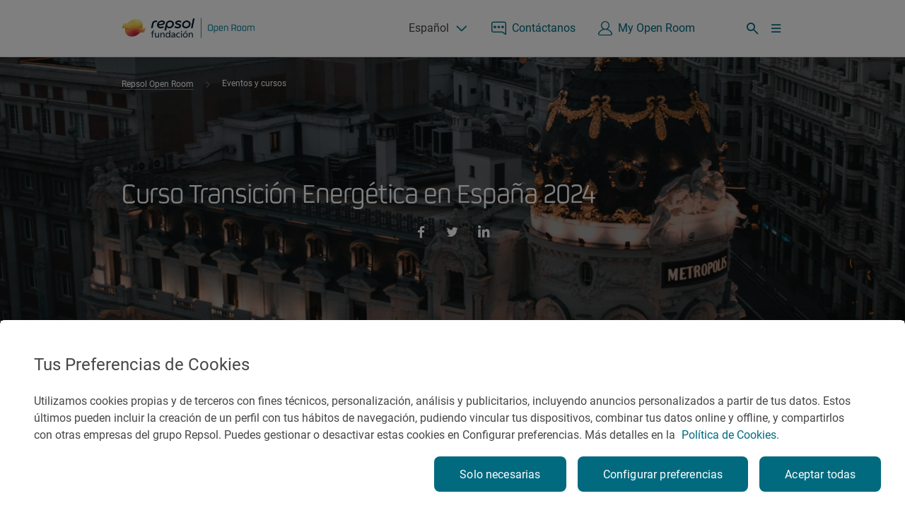

--- FILE ---
content_type: text/html;charset=utf-8
request_url: https://openroom.fundacionrepsol.com/content/openroom/master/es/eventos/230.html
body_size: 14181
content:
<!DOCTYPE HTML>
<html lang="es" data-type="page-event page-base page basicpage">
    <head>

    


    
    
    <meta charset="UTF-8"/>
    <title>Curso Transición Energética en España 2024</title>
    

  <script defer="defer" type="text/javascript" src="/.rum/@adobe/helix-rum-js@%5E2/dist/rum-standalone.js"></script>
<link rel="alternate" href="https://openroom.fundacionrepsol.com/pt/" hreflang="pt"/>

  <link rel="alternate" href="https://openroom.fundacionrepsol.com/en/" hreflang="en"/>

<link rel="canonical" href="https://openroom.fundacionrepsol.com/es/eventos/230/"/>
    
    <meta http-equiv="Content-Language" content="es"/>
    <meta name="contentType"/>
    
    
    <meta name="tags" content="Transición Energética;Regulación de la transición energética;Retos del cambio climático y transición energética"/>
    <meta name="date" content="2024-06-18"/>
    <meta property="og:title" content="Curso Transición Energética en España 2024"/>
    <meta name="twitter:card" content="summary"/>
    <meta name="twitter:title" content="Curso Transición Energética en España 2024"/>
    <meta name="twitter:description"/>
    <meta name="twitter:image" content="https://openroom.fundacionrepsol.com/content/dam/openroom/es/eventos/230/pexels-alexazabache-3254729.jpg"/>
    <meta property="og:url" content="/content/openroom/master/es/eventos/230.html"/>
    <meta property="og:description"/>
    <meta property="og:image" content="https://openroom.fundacionrepsol.com/content/dam/openroom/es/eventos/230/pexels-alexazabache-3254729.jpg"/>
    
    <meta property="og:type" content="Website"/>
    <meta property="og:site_name" content="REPSOL"/>
    <meta property="fb:app_id" content="171998672850722"/>
    <meta name="twitter:site" content="@Repsol"/>
    <meta name="keywords" content="Transición Energética,Retos del cambio climático y transición energética,Regulación de la transición energética"/>
    <meta name="description"/>
    <meta name="robots" content="index,follow"/>
    <meta name="template" content="page-event"/>
    <meta name="referrer" content="always"/>
    <meta name="viewport" content="width=device-width, initial-scale=1"/>
    
    


    
        
    
<script src="/etc.clientlibs/clientlibs/granite/jquery.lc-7842899024219bcbdb5e72c946870b79-lc.min.js"></script>
<script src="/etc.clientlibs/clientlibs/granite/utils.lc-e7bf340a353e643d198b25d0c8ccce47-lc.min.js"></script>
<script src="/etc.clientlibs/clientlibs/granite/jquery/granite.lc-543d214c88dfa6f4a3233b630c82d875-lc.min.js"></script>



        
    
<script src="/etc.clientlibs/openroom/clientlibs/clientlib-base.lc-331a3246928145e9facde109e30daf1e-lc.min.js"></script>



        
    
<script src="/etc.clientlibs/openroom/clientlibs/clientlib-analytics.lc-297380a177b86e66e8ae9413f3412bab-lc.min.js"></script>



    
    

    
    <link rel="stylesheet" href="/etc.clientlibs/openroom/clientlibs/clientlib-base.lc-452d71bbe3b4f396397f899874345f5d-lc.min.css" type="text/css">


    





    <meta name="ignoreCookieBot" value="false"/> 
    
    
    
    

    

    
    <script src="/etc.clientlibs/catalog-cloud/clientlibs/clientlib-dependencies.lc-d41d8cd98f00b204e9800998ecf8427e-lc.min.js"></script>
<script src="/etc.clientlibs/core/wcm/components/commons/site/clientlibs/container.lc-0a6aff292f5cc42142779cde92054524-lc.min.js"></script>
<script src="/etc.clientlibs/openroom/clientlibs/clientlib-openroom-site.lc-91019c16c1ff11421db633fbf6a5eed2-lc.min.js"></script>
<script src="/etc.clientlibs/openroom/clientlibs/clientlib-dependencies.lc-d41d8cd98f00b204e9800998ecf8427e-lc.min.js"></script>


    
    <link rel="stylesheet" href="/etc.clientlibs/catalog-cloud/clientlibs/clientlib-dependencies.lc-d41d8cd98f00b204e9800998ecf8427e-lc.min.css" type="text/css">
<link rel="stylesheet" href="/etc.clientlibs/openroom/clientlibs/clientlib-openroom-site.lc-d99ddda1a62248c5cb04ffa14a8278fb-lc.min.css" type="text/css">
<link rel="stylesheet" href="/etc.clientlibs/openroom/clientlibs/clientlib-dependencies.lc-d41d8cd98f00b204e9800998ecf8427e-lc.min.css" type="text/css">
<link rel="stylesheet" href="/etc.clientlibs/openroom/clientlibs/clientlib-templates/clientlib-template-eventos.lc-e8df8a11d9b6bea41d82772f6f8bf65e-lc.min.css" type="text/css">


    
    
    


    <meta site="repsol-openroom"/>
    
  <link rel="shortcut icon" href="/etc.clientlibs/openroom/clientlibs/clientlib-site/resources/favicon.ico"/>

  <link rel="icon" sizes="16x16" href="/etc.clientlibs/openroom/clientlibs/clientlib-site/resources/favicon-16x16.png"/>
  <link rel="icon" sizes="32x32" href="/etc.clientlibs/openroom/clientlibs/clientlib-site/resources/favicon-32x32.png"/>
  <link rel="apple-touch-icon" sizes="180x180" href="/etc.clientlibs/openroom/clientlibs/clientlib-site/resources/apple-touch-icon.png"/>


    <meta site="repsol-openroom"/>
    
    
    
    
    
    
    
    <script type="text/javascript" src="https://www.google.com/recaptcha/api.js?render=6LeQVv8qAAAAAMW4Zzvxj3MI6KUBRRvr60PnFpe2"></script>
    <script>
    	var page_tags = 					"[Transición Energética, Regulación de la transición energética, Retos del cambio climático y transición energética]";
		var page_segmentation_office = 		"";
		var page_segmentation_business = 	"";
		var page_segmentation_country = 	"";
		var page_cost = 					"";
		var countries_mapping = "{}";
		var datePagePublic = "16-06-2025 21:04";
		var datePageCreate = "18-06-2024 14:26";
		window.dataLayer  = window.dataLayer || [];
		Repsol.Analytics.pageLoad();
	</script>
    
        
    <!-- Google Tag Manager -->
<script>(function(w,d,s,l,i){w[l]=w[l]||[];w[l].push({'gtm.start':

new Date().getTime(),event:'gtm.js'});var f=d.getElementsByTagName(s)[0],
j=d.createElement(s),dl=l!='dataLayer'?'&l='+l:'';j.async=true;j.src=
'https://www.googletagmanager.com/gtm.js?id='+i+dl;f.parentNode.insertBefore(j,f);
})(window,document,'script','dataLayer','GTM-525L9HH');</script>

<!-- End Google Tag Manager -->
    
    
    
        
    <!-- OneTrust Cookies Consent Notice start for fundacionrepsol.com -->
<script type="text/javascript" src="https://cdn.cookielaw.org/consent/3bf0c5d1-9edb-40d3-92fa-8fe32d8b25a4/OtAutoBlock.js"></script>
<script src="https://cdn.cookielaw.org/scripttemplates/otSDKStub.js" data-document-language="true" type="text/javascript" charset="UTF-8" data-domain-script="3bf0c5d1-9edb-40d3-92fa-8fe32d8b25a4"></script>
<script type="text/javascript">
function OptanonWrapper() {
document.getElementsByClassName('ot-pc-logo')[0].insertAdjacentElement('afterend', document.getElementById('ot-pc-title'));
	const tagsH2 = [...document.querySelectorAll('#onetrust-consent-sdk h2')];
			 tagsH2.forEach(tag => otreplace(tag,"ot-h2"));
			 const tagsH3 = [...document.querySelectorAll('#onetrust-consent-sdk h3')];
			 tagsH3.forEach(tag => otreplace(tag,"ot-h3"));
			 const tagsH4 = [...document.querySelectorAll('#onetrust-consent-sdk h4')];
			 tagsH4.forEach(tag => otreplace(tag,"ot-h4"));
			function otreplace(tag,otclass) {
			  const parent = tag.parentNode;
			  const newElement = document.createElement("div");
			  if(tag.id != undefined) newElement.setAttribute("id", ""+tag.id+"");
			  newElement.classList = tag.classList;
			  newElement.classList.add(otclass);
			  newElement.innerHTML = tag.innerHTML;
			  parent.insertBefore(newElement,tag);
			parent.removeChild(tag); }
}
</script>
<script>
	window.addEventListener("load", (event) => {
		$("#close-pc-btn-handler").removeAttr("style");
	});
</script>
<!-- OneTrust Cookies Consent Notice end for fundacionrepsol.com -->
    
    
    
</head>

    

    <body class="page-event page-base page basicpage" id="page-event-bd1170552a" data-cmp-link-accessibility-enabled data-cmp-link-accessibility-text="se abre en una pestaña nueva" data-cmp-data-layer-enabled>
        
        <script>
              window.adobeDataLayer = window.adobeDataLayer || [];
              adobeDataLayer.push({
                  page: JSON.parse("{\x22page\u002Devent\u002Dbd1170552a\x22:{\x22@type\x22:\x22openroom\/components\/structure\/page\u002Devent\x22,\x22repo:modifyDate\x22:\x222025\u002D06\u002D16T21:04:18Z\x22,\x22dc:title\x22:\x22Curso Transición Energética en España 2024\x22,\x22xdm:template\x22:\x22\/conf\/openroom\/settings\/wcm\/templates\/page\u002Devent\x22,\x22xdm:language\x22:\x22es\x22,\x22xdm:tags\x22:[\x22Transición Energética\x22,\x22Retos del cambio climático y transición energética\x22,\x22Regulación de la transición energética\x22],\x22repo:path\x22:\x22\/content\/openroom\/master\/es\/eventos\/230.html\x22}}"),
                  event:'cmp:show',
                  eventInfo: {
                      path: 'page.page\u002Devent\u002Dbd1170552a'
                  }
              });
        </script>
        <input id="recaptchaID" value="6LeQVv8qAAAAAMW4Zzvxj3MI6KUBRRvr60PnFpe2" type="hidden"/>
        <div class="g-recaptcha d-none" data-sitekey="" data-callback="onSubmitRecaptcha" data-size="invisible">
        </div>
        
        
            




            
            


	
                            
<!-- Google Tag Manager (noscript) -->

<noscript><iframe src="https://www.googletagmanager.com/ns.html?id=GTM-525L9HH"
height="0" width="0" style="display:none;visibility:hidden"></iframe></noscript>

<!-- End Google Tag Manager (noscript) -->
    



<div class="root container responsivegrid">

    
    <div id="container-36aae1482f" class="cmp-container">
        


<div class="aem-Grid aem-Grid--12 aem-Grid--default--12 ">
    
    <header class="experiencefragment aem-GridColumn aem-GridColumn--default--12">
<div id="experiencefragment-1f060c4b62" class="cmp-experiencefragment cmp-experiencefragment--header">


    
    
    
    <div id="container-db0092fe1d" class="cmp-container">
        
        <div class="header-com non-margin">
    
    
<link rel="stylesheet" href="/etc.clientlibs/catalog-cloud/components/content/header-com/v1/header-com-sort/header-clientlibs/clientlib-header.lc-46816a049af6dbd796189cd1e09eac34-lc.min.css" type="text/css">
<link rel="stylesheet" href="/etc.clientlibs/catalog-cloud/components/content/header-com/v1/header-com/header-clientlibs/clientlib-header.lc-46816a049af6dbd796189cd1e09eac34-lc.min.css" type="text/css">
<link rel="stylesheet" href="/etc.clientlibs/catalog-cloud/clientlibs/clientlib-components/clientlib-header.lc-1fda23fa2cfc4a8a14902ad324f2d464-lc.min.css" type="text/css">



    
    
<link rel="stylesheet" href="/etc.clientlibs/catalog-cloud/clientlibs/clientlib-components/clientlib-header-com.lc-435d5e8f1a2777d01c3ea7e05df72e64-lc.min.css" type="text/css">



    
    
<link rel="stylesheet" href="/etc.clientlibs/openroom/components/content/or-header/clientlib-or-header.lc-564875807a5838615a5467269a7f2563-lc.min.css" type="text/css">




<header class="header-com header isFixed-com" data-component="header">
    <div class="bg-white border-header">
        <section class="header-top container">
            <div class="d-flex align-items-center">
                <div class="rp-logo">
                    
<a class="rp-logo" href="/es/">
	
	
	<picture>
		<img src="/content/dam/repsol-fundacion/logos/new-logo-open-room.png.transform/rp-rendition-xs/image.png" alt="Repsol Fundacion - Open Room" title="Repsol Fundacion - Open Room" loading="lazy"/>
	</picture>

</a>

    

                </div>
                
            </div>
            <div class="d-flex align-items-center">
                <div class="block-static">
                    <div class="rp-lan-navigation">
                        
	<div class="rp-language rp-dropdown dropdown">
		
			
				<div class="dropdown-toggle" data-toggle="dropdown" aria-haspopup="true" aria-expanded="false">
					Español
				</div>
			
		
			
		
			
		
		<div class="dropdown-menu dropdown-menu-right">
			
				<a class="dropdown-item" href="/es/eventos/230/" target="_self"><div>Español</div></a>
			
				<a class="dropdown-item" href="/en/" target="_self"><div>English</div></a>
			
				<a class="dropdown-item" href="/pt/" target="_self"><div>Portugués</div></a>
			
		</div>
		
			
    
<script src="/etc.clientlibs/catalog-cloud/clientlibs/clientlib-components/clientlib-languagenavigation.lc-26b713472f1c9e0dfec3964ddfd223f4-lc.min.js"></script>



		
	</div>


    

                    </div>
                    <a href="/es/contacto/" target="_self" class="rp-link-header">
                        <span class="icon-rp icon-rp-Chat-unfilled"></span><span class="text ">Contáctanos</span>
                    </a>
                </div>

                
                    <div id="GigyaUserBlock" target="_self" data-userAccount="/es/my-open-room/" class="rp-link-header">
                        <div class="rp-link-header rp-link-login">
                            <span class="icon-rp icon-rp-User-unfilled gigya-login-tex"></span>
                            <a href="/es/my-open-room/" class="text gigya-login-text">My Open Room</a>
                            <div class="rp-dropdown dropdown dropdown-user" id="user-area"></div>
                        </div>
                    </div>
                
                <span class="rp-link-header rp-link-search icon-rp icon-rp-Search" data-toggle="collapse" data-target=".block-search" aria-expanded="false" aria-controls="block-search"></span>
                <span class="rp-link-header icon-rp icon-rp-Search" data-toggle="collapse" data-target=".block-search" aria-expanded="false" aria-controls="block-search"></span>
                <span class="rp-link-header icon-rp icon-rp-Menu_02" data-toggle="collapse" data-parent="#nav-header" data-target="#nav-header" aria-expanded="false" aria-controls="nav-header"></span>
            </div>
        </section>
    </div>
    <section class="header-bottom">
        <section class="header-bottom__nav">
            <div class="navigation-container"><nav>
	<div class="menu-xl">
		
    <div class="menu-l">
        <div class="container block-container">
            <div class="rp-navigation content-item">
                
                    
                    <div class="head-item head-1 " data-toggle="collapse" data-is-link="isLink" data-parent=".menu-xl" data-target=".header-0-xl" aria-expanded="false" aria-controls="header-0-xl">
                        
                            <a href="/es/que-es-open-room/" class="head-1-link-com">¿Qué es Open Room?</a>
                        
                        
                        
                    </div>
                
            
                
                    
                    <div class="head-item head-1 " data-toggle="collapse" data-is-link="notLink" data-parent=".menu-xl" data-target=".header-1-xl" aria-expanded="false" aria-controls="header-1-xl">
                        
                        
                            <span class="head-1-link-com">Red de Cátedras Universitarias</span>
                        
                        <div class="icon-collapse"></div>
                    </div>
                
            
                
                    
                    <div class="head-item head-1 active" data-toggle="collapse" data-is-link="isLink" data-parent=".menu-xl" data-target=".header-2-xl" aria-expanded="false" aria-controls="header-2-xl">
                        
                            <a href="/es/eventos/" class="head-1-link-com">Eventos y cursos</a>
                        
                        
                        
                    </div>
                
            
                
                    
                    <div class="head-item head-1 " data-toggle="collapse" data-is-link="notLink" data-parent=".menu-xl" data-target=".header-3-xl" aria-expanded="false" aria-controls="header-3-xl">
                        
                        
                            <span class="head-1-link-com">Contenidos</span>
                        
                        <div class="icon-collapse"></div>
                    </div>
                
            
                
                    
                    <div class="head-item head-1 " data-toggle="collapse" data-is-link="isLink" data-parent=".menu-xl" data-target=".header-4-xl" aria-expanded="false" aria-controls="header-4-xl">
                        
                            <a href="/es/podcast-conversaciones-con-energia/" class="head-1-link-com">Pódcast</a>
                        
                        
                        
                    </div>
                
            
                
                    
                    <div class="head-item head-1 " data-toggle="collapse" data-is-link="notLink" data-parent=".menu-xl" data-target=".header-5-xl" aria-expanded="false" aria-controls="header-5-xl">
                        
                        
                            <span class="head-1-link-com">Challenge Universitario</span>
                        
                        <div class="icon-collapse"></div>
                    </div>
                
            </div>
            
    <div class="head-item head-1 new-link-position-right">
        <a class="head-1-link-com"></a>
        <div class="icon-custom "></div> <!-- icon-collapse -->
    </div>


            <span class="rp-link-header rp-link-search icon-rp icon-rp-Search" data-toggle="collapse" data-target=".block-search" aria-expanded="false" aria-controls="block-search"></span>
        </div>
    </div>
    <div class="block-menu">
        <div class="block-bg">
            <div class="container content-m">
                <div data-parent=".menu-xl" class="collapse header-child header-0-xl">
                    
                        
                     
                 </div>
<div data-parent=".menu-xl" class="collapse header-child header-1-xl">
                    
                        <div class="block-container-xl">
                            <div class="block-col-xl">
                                <div class="subtitle-megadrop subtitle-megadrop-2">
                                    <a href="/es/catedras-universitarias/">Descubre red de cátedras universitarias</a>
                                </div>
                                <div class="nivel-2">
                                    
                                    <div class="head-item head-2" data-is-link="isLink" data-toggle="collapse" data-parent=".header-1-xl" data-parent-item="header-1-xl" data-target=".header-1-0-xl" aria-expanded="false" aria-controls="header-1-0-xl">
                                        
                                            <a href="/es/catedras-universitarias/hidrogeno-como-vector-energetico/" class="head-2-link-com">Hidrógeno como vector energético</a>
                                        
                                        
                                        
                                    </div>
                                
                                    
                                    <div class="head-item head-2" data-is-link="isLink" data-toggle="collapse" data-parent=".header-1-xl" data-parent-item="header-1-xl" data-target=".header-1-1-xl" aria-expanded="false" aria-controls="header-1-1-xl">
                                        
                                            <a href="/es/catedras-universitarias/combustibles-renovables/" class="head-2-link-com">Combustibles renovables</a>
                                        
                                        
                                        
                                    </div>
                                
                                    
                                    <div class="head-item head-2" data-is-link="isLink" data-toggle="collapse" data-parent=".header-1-xl" data-parent-item="header-1-xl" data-target=".header-1-2-xl" aria-expanded="false" aria-controls="header-1-2-xl">
                                        
                                            <a href="/es/catedras-universitarias/captura-y-aprovechamiento-de-co2/" class="head-2-link-com">Captura y aprovechamiento de CO2</a>
                                        
                                        
                                        
                                    </div>
                                
                                    
                                    <div class="head-item head-2" data-is-link="isLink" data-toggle="collapse" data-parent=".header-1-xl" data-parent-item="header-1-xl" data-target=".header-1-3-xl" aria-expanded="false" aria-controls="header-1-3-xl">
                                        
                                            <a href="/es/catedras-universitarias/descarbonizacion-de-la-industria/" class="head-2-link-com">Descarbonización de la industria</a>
                                        
                                        
                                        
                                    </div>
                                
                                    
                                    <div class="head-item head-2" data-is-link="isLink" data-toggle="collapse" data-parent=".header-1-xl" data-parent-item="header-1-xl" data-target=".header-1-4-xl" aria-expanded="false" aria-controls="header-1-4-xl">
                                        
                                            <a href="/es/catedras-universitarias/economia-circular/" class="head-2-link-com">Economía circular</a>
                                        
                                        
                                        
                                    </div>
                                
                                    
                                    <div class="head-item head-2" data-is-link="isLink" data-toggle="collapse" data-parent=".header-1-xl" data-parent-item="header-1-xl" data-target=".header-1-5-xl" aria-expanded="false" aria-controls="header-1-5-xl">
                                        
                                            <a href="/es/catedras-universitarias/movilidad-sostenible/" class="head-2-link-com">Movilidad sostenible </a>
                                        
                                        
                                        
                                    </div>
                                
                                    
                                    <div class="head-item head-2" data-is-link="notLink" data-toggle="collapse" data-parent=".header-1-xl" data-parent-item="header-1-xl" data-target=".header-1-6-xl" aria-expanded="false" aria-controls="header-1-6-xl">
                                        
                                        
                                            <span class="head-2-link-com">Antiguas Cátedras</span>
                                        
                                        <div class="icon-collapse"></div>
                                    </div>
                                </div>
                            </div>
                            <div class="block-col-xl">
                                
                                    
                                 
                                    
                                 
                                    
                                 
                                    
                                 
                                    
                                 
                                    
                                 
                                    <div class="nivel-3 collapse header-1-6-xl" data-parent=".header-1-xl">

                                        
                                         <div class="subtitle-megadrop">
                                             <a href="/es/catedras-universitarias/antiguas-catedras/">Accede a Antiguas Cátedras</a>
                                         </div>
                                        

                                         
                                             
                                             <div class="head-item head-3" data-parent-item="header-1-6-xl">
                                                 <a href="/es/catedras-universitarias/antiguas-catedras/sistemas-recuperacion-aprovechamiento-co2/" class="head-3-link-com"> Sistemas de recuperación y aprovechamiento de CO2</a>
                                             </div>
                                         
                                     </div>
                                 
                             </div>
                             <div class="block-col-xl list-imgs">
                                 
                                 
  

                                 
                                     
                                     
  

                                 
                                     
                                     
  

                                 
                                     
                                     
  

                                 
                                     
                                     
  

                                 
                                     
                                     
  

                                 
                                     
                                     
  

                                 
                                     
                                     
  

                                 
                             </div>
                         </div>
                     
                 </div>
<div data-parent=".menu-xl" class="collapse header-child header-2-xl">
                    
                        
                     
                 </div>
<div data-parent=".menu-xl" class="collapse header-child header-3-xl">
                    
                        <div class="block-container-xl">
                            <div class="block-col-xl">
                                <div class="subtitle-megadrop subtitle-megadrop-2">
                                    <a href="/es/contenidos/">Descubre contenidos</a>
                                </div>
                                <div class="nivel-2">
                                    
                                    <div class="head-item head-2" data-is-link="isLink" data-toggle="collapse" data-parent=".header-3-xl" data-parent-item="header-3-xl" data-target=".header-3-0-xl" aria-expanded="false" aria-controls="header-3-0-xl">
                                        
                                            <a href="/es/contenidos/glosario/" class="head-2-link-com">Glosario</a>
                                        
                                        
                                        
                                    </div>
                                </div>
                            </div>
                            <div class="block-col-xl">
                                
                                    
                                 
                             </div>
                             <div class="block-col-xl list-imgs">
                                 
                                 
  

                                 
                                     
                                     
  

                                 
                             </div>
                         </div>
                     
                 </div>
<div data-parent=".menu-xl" class="collapse header-child header-4-xl">
                    
                        
                     
                 </div>
<div data-parent=".menu-xl" class="collapse header-child header-5-xl">
                    
                        <div class="block-container-xl">
                            <div class="block-col-xl">
                                <div class="subtitle-megadrop subtitle-megadrop-2">
                                    <a href="/es/challenge-universitario/">Descubre challenge universitario</a>
                                </div>
                                <div class="nivel-2">
                                    
                                    <div class="head-item head-2" data-is-link="notLink" data-toggle="collapse" data-parent=".header-5-xl" data-parent-item="header-5-xl" data-target=".header-5-0-xl" aria-expanded="false" aria-controls="header-5-0-xl">
                                        
                                        
                                            <span class="head-2-link-com">Edición 2024</span>
                                        
                                        <div class="icon-collapse"></div>
                                    </div>
                                </div>
                            </div>
                            <div class="block-col-xl">
                                
                                    <div class="nivel-3 collapse header-5-0-xl" data-parent=".header-5-xl">

                                        
                                         <div class="subtitle-megadrop">
                                             <a href="/es/challenge-universitario/edicion-2024/">Accede a Edición 2024</a>
                                         </div>
                                        

                                         
                                             
                                             <div class="head-item head-3" data-parent-item="header-5-0-xl">
                                                 <a href="/es/challenge-universitario/edicion-2024/ciudades-sostenibles-y-descarbonizadas/" class="head-3-link-com">Reto 1 – Ciudades sostenibles y descarbonizadas</a>
                                             </div>
                                         
                                             
                                             <div class="head-item head-3" data-parent-item="header-5-0-xl">
                                                 <a href="/es/challenge-universitario/edicion-2024/movilidad-sostenible-y-descarbonizada/" class="head-3-link-com">Reto 2 – Movilidad sostenible y descarbonizada</a>
                                             </div>
                                         
                                             
                                             <div class="head-item head-3" data-parent-item="header-5-0-xl">
                                                 <a href="/es/challenge-universitario/edicion-2024/economia-circular-como-palanca-de-descarbonizacion/" class="head-3-link-com">Reto 3 – Economía circular como palanca de descarbonización</a>
                                             </div>
                                         
                                             
                                             <div class="head-item head-3" data-parent-item="header-5-0-xl">
                                                 <a href="/es/challenge-universitario/edicion-2024/industria-sostenible-y-descarbonizada/" class="head-3-link-com">Reto 4 – Industria sostenible y descarbonizada</a>
                                             </div>
                                         
                                             
                                             <div class="head-item head-3" data-parent-item="header-5-0-xl">
                                                 <a href="/es/challenge-universitario/edicion-2024/transicion-energetica-y-sociedad/" class="head-3-link-com">Reto 5 – Transición energética y sociedad</a>
                                             </div>
                                         
                                             
                                             <div class="head-item head-3" data-parent-item="header-5-0-xl">
                                                 <a href="/es/challenge-universitario/edicion-2024/finalistas-challenge-universitario/" class="head-3-link-com">Finalistas Challenge Universitario</a>
                                             </div>
                                         
                                     </div>
                                 
                             </div>
                             <div class="block-col-xl list-imgs">
                                 
                                 
  

                                 
                                     
                                     
  

                                 
                             </div>
                         </div>
                     
                 </div>

             </div>
         </div>
     </div>
 
	</div>
	<div class="menu-m">
		<div class="container block-container">
			<span class="rp-link-header icon-rp icon-rp-Menu_02" data-toggle="collapse" data-parent="#nav-header" data-target="#nav-header" aria-expanded="false" aria-controls="nav-header"></span>
			<!-- <span class="rp-link-header icon-rp icon-rp-Search" data-toggle="collapse"
				  data-target=".block-search" aria-expanded="false"
				  aria-controls="block-search"></span> -->
		</div>
	</div>
	<div class="collapse block-menu menu-mobile" id="nav-header">
		<div class="block-bg">
			<div class="container content-m">
				<div class="block-header-close">
					<span class="icon-rp icon-close icon-rp-Cross" data-toggle="collapse" data-parent="#nav-header" data-target="#nav-header" aria-expanded="false" aria-controls="nav-header"></span>
				</div>
				<div class="rp-navigation content-item">
					
					<div class="head-item head-1 " data-toggle="collapse" data-parent="#nav-header" data-is-link="notLink" data-target=".header-0" aria-expanded="false" aria-controls="header-0">
						
						
							<a href="/es/que-es-open-room/">
								<div class="head-1-link-com-mobile">¿Qué es Open Room?</div>
							</a>
						
						
						
					</div>
					
				
					
					<div class="head-item head-1 " data-toggle="collapse" data-parent="#nav-header" data-is-link="isLink" data-target=".header-1" aria-expanded="false" aria-controls="header-1">
						
						
						
							<div class="head-1-link-com-mobile">Red de Cátedras Universitarias</div>
						
						<div class="icon-collapse"></div>
					</div>
					<div class="content-item-2 collapse header-1" data-parent="#nav-header">
						<div class="block-nivel-2">
							<div class="subtitle-megadrop__movil subtitle-megadrop-2__movil">
								<a href="/es/catedras-universitarias/">Descubre Red de Cátedras Universitarias</a>
							</div>
							<div class="nivel-2">
								
								<div class="head-item head-2" data-toggle="collapse" data-is-link="isLink" data-parent=".header-1" data-parent-item="header-1" data-target=".header-1-0" aria-expanded="false" aria-controls="header-1-0">
									
										<a href="/es/catedras-universitarias/hidrogeno-como-vector-energetico/" class="head-2-link-com-mobile">Hidrógeno como vector energético</a>
									
									
									
								</div>
								 
							
								
								<div class="head-item head-2" data-toggle="collapse" data-is-link="isLink" data-parent=".header-1" data-parent-item="header-1" data-target=".header-1-1" aria-expanded="false" aria-controls="header-1-1">
									
										<a href="/es/catedras-universitarias/combustibles-renovables/" class="head-2-link-com-mobile">Combustibles renovables</a>
									
									
									
								</div>
								 
							
								
								<div class="head-item head-2" data-toggle="collapse" data-is-link="isLink" data-parent=".header-1" data-parent-item="header-1" data-target=".header-1-2" aria-expanded="false" aria-controls="header-1-2">
									
										<a href="/es/catedras-universitarias/captura-y-aprovechamiento-de-co2/" class="head-2-link-com-mobile">Captura y aprovechamiento de CO2</a>
									
									
									
								</div>
								 
							
								
								<div class="head-item head-2" data-toggle="collapse" data-is-link="isLink" data-parent=".header-1" data-parent-item="header-1" data-target=".header-1-3" aria-expanded="false" aria-controls="header-1-3">
									
										<a href="/es/catedras-universitarias/descarbonizacion-de-la-industria/" class="head-2-link-com-mobile">Descarbonización de la industria</a>
									
									
									
								</div>
								 
							
								
								<div class="head-item head-2" data-toggle="collapse" data-is-link="isLink" data-parent=".header-1" data-parent-item="header-1" data-target=".header-1-4" aria-expanded="false" aria-controls="header-1-4">
									
										<a href="/es/catedras-universitarias/economia-circular/" class="head-2-link-com-mobile">Economía circular</a>
									
									
									
								</div>
								 
							
								
								<div class="head-item head-2" data-toggle="collapse" data-is-link="isLink" data-parent=".header-1" data-parent-item="header-1" data-target=".header-1-5" aria-expanded="false" aria-controls="header-1-5">
									
										<a href="/es/catedras-universitarias/movilidad-sostenible/" class="head-2-link-com-mobile">Movilidad sostenible </a>
									
									
									
								</div>
								 
							
								
								<div class="head-item head-2" data-toggle="collapse" data-is-link="notLink" data-parent=".header-1" data-parent-item="header-1" data-target=".header-1-6" aria-expanded="false" aria-controls="header-1-6">
									
									
										<span class="head-2-link-com-mobile">Antiguas Cátedras</span>
									
									<div class="icon-collapse"></div>
								</div>
								<div class="content-item-3 nivel-3 collapse header-1-6" data-parent=".header-1">
									
										
										<div class="head-item head-3" data-parent-item="header-1-6">
											<a href="/es/catedras-universitarias/antiguas-catedras/sistemas-recuperacion-aprovechamiento-co2/" class="head-3-link-com-mobile"> Sistemas de recuperación y aprovechamiento de CO2 </a>
										</div>
									
								</div> 
							</div>
						</div>
					</div>
				
					
					<div class="head-item head-1 active" data-toggle="collapse" data-parent="#nav-header" data-is-link="notLink" data-target=".header-2" aria-expanded="false" aria-controls="header-2">
						
						
							<a href="/es/eventos/">
								<div class="head-1-link-com-mobile">Eventos y cursos</div>
							</a>
						
						
						
					</div>
					
				
					
					<div class="head-item head-1 " data-toggle="collapse" data-parent="#nav-header" data-is-link="isLink" data-target=".header-3" aria-expanded="false" aria-controls="header-3">
						
						
						
							<div class="head-1-link-com-mobile">Contenidos</div>
						
						<div class="icon-collapse"></div>
					</div>
					<div class="content-item-2 collapse header-3" data-parent="#nav-header">
						<div class="block-nivel-2">
							<div class="subtitle-megadrop__movil subtitle-megadrop-2__movil">
								<a href="/es/contenidos/">Descubre Contenidos</a>
							</div>
							<div class="nivel-2">
								
								<div class="head-item head-2" data-toggle="collapse" data-is-link="isLink" data-parent=".header-3" data-parent-item="header-3" data-target=".header-3-0" aria-expanded="false" aria-controls="header-3-0">
									
										<a href="/es/contenidos/glosario/" class="head-2-link-com-mobile">Glosario</a>
									
									
									
								</div>
								 
							</div>
						</div>
					</div>
				
					
					<div class="head-item head-1 " data-toggle="collapse" data-parent="#nav-header" data-is-link="notLink" data-target=".header-4" aria-expanded="false" aria-controls="header-4">
						
						
							<a href="/es/podcast-conversaciones-con-energia/">
								<div class="head-1-link-com-mobile">Pódcast</div>
							</a>
						
						
						
					</div>
					
				
					
					<div class="head-item head-1 " data-toggle="collapse" data-parent="#nav-header" data-is-link="isLink" data-target=".header-5" aria-expanded="false" aria-controls="header-5">
						
						
						
							<div class="head-1-link-com-mobile">Challenge Universitario</div>
						
						<div class="icon-collapse"></div>
					</div>
					<div class="content-item-2 collapse header-5" data-parent="#nav-header">
						<div class="block-nivel-2">
							<div class="subtitle-megadrop__movil subtitle-megadrop-2__movil">
								<a href="/es/challenge-universitario/">Descubre Challenge Universitario</a>
							</div>
							<div class="nivel-2">
								
								<div class="head-item head-2" data-toggle="collapse" data-is-link="notLink" data-parent=".header-5" data-parent-item="header-5" data-target=".header-5-0" aria-expanded="false" aria-controls="header-5-0">
									
									
										<span class="head-2-link-com-mobile">Edición 2024</span>
									
									<div class="icon-collapse"></div>
								</div>
								<div class="content-item-3 nivel-3 collapse header-5-0" data-parent=".header-5">
									
										
										<div class="head-item head-3" data-parent-item="header-5-0">
											<a href="/es/challenge-universitario/edicion-2024/ciudades-sostenibles-y-descarbonizadas/" class="head-3-link-com-mobile">Reto 1 – Ciudades sostenibles y descarbonizadas </a>
										</div>
									
										
										<div class="head-item head-3" data-parent-item="header-5-0">
											<a href="/es/challenge-universitario/edicion-2024/movilidad-sostenible-y-descarbonizada/" class="head-3-link-com-mobile">Reto 2 – Movilidad sostenible y descarbonizada </a>
										</div>
									
										
										<div class="head-item head-3" data-parent-item="header-5-0">
											<a href="/es/challenge-universitario/edicion-2024/economia-circular-como-palanca-de-descarbonizacion/" class="head-3-link-com-mobile">Reto 3 – Economía circular como palanca de descarbonización </a>
										</div>
									
										
										<div class="head-item head-3" data-parent-item="header-5-0">
											<a href="/es/challenge-universitario/edicion-2024/industria-sostenible-y-descarbonizada/" class="head-3-link-com-mobile">Reto 4 – Industria sostenible y descarbonizada </a>
										</div>
									
										
										<div class="head-item head-3" data-parent-item="header-5-0">
											<a href="/es/challenge-universitario/edicion-2024/transicion-energetica-y-sociedad/" class="head-3-link-com-mobile">Reto 5 – Transición energética y sociedad </a>
										</div>
									
										
										<div class="head-item head-3" data-parent-item="header-5-0">
											<a href="/es/challenge-universitario/edicion-2024/finalistas-challenge-universitario/" class="head-3-link-com-mobile">Finalistas Challenge Universitario </a>
										</div>
									
								</div> 
							</div>
						</div>
					</div>
				</div>
				
    <div class="head-item head-1 new-link-position-right">
        <a class="head-1-link-com"></a>
        <div class="icon-custom "></div> <!-- icon-collapse -->
    </div>


			</div>
		</div>
	</div>
</nav>

    
</div>
            <a target="_self" class="rp-link-header--bottom">
                <span class="text"></span>
            </a>
        </section>
        <div class="section-search">
            <!-- Header Search Open Room -->



<div class="collapse block-search" id="coveo-key-attributes" data-restUriValue="https://platform.cloud.coveo.com/rest/search/" data-organizationIdValue="repsolprodo2v1rcfc" data-accessTokenValue="xx393d9177-a80e-4b39-9d58-70b851f8c503" data-url-search="/es/buscador">
	<div class="container">
		<div class="rp-logo rp-logo-search">
			
<div class="rp-logo">
	
</div>

    

		</div>
		<span class="icon-rp icon-close icon-rp-Cross close-search-custom" data-toggle="collapse" data-target=".block-search" aria-expanded="false" aria-controls="block-search"></span>
		<div class="col-12 col-sm-6 offset-sm-3 col-md-4 offset-md-4 search-content">
			<div class="block-header-search">
				<div class="block-header-search__div">
					<div class="box-input rp-input-repsol box-input--custom-mobile">
						<label class="sr-only">Buscar</label>
						<input type="text" name="search" placeholder="Buscar" autocomplete="off" alt="Buscar" title="Buscar"/>
						<span class="icon-rp icon-rp-Search"></span>
					</div>
					<div class="rp-body-1 rp-close-search" data-toggle="collapse" data-target=".block-search" aria-expanded="false" aria-controls="block-search">Cancelar
					</div>
				</div>
				<div class="box-results box-info">
					<div class="rp-body-2">Sugerencias principales</div>
					<div class="rp-body-1 list-results"></div>
				</div>
			</div>
		</div>
	</div>
</div>

	
    
<link rel="stylesheet" href="/etc.clientlibs/catalog-cloud/clientlibs/clientlib-components/clientlib-header-search-com.lc-26ca31f7d8cc983c353e0d7e63a08ad9-lc.min.css" type="text/css">





	
    
<script src="/etc.clientlibs/catalog-cloud/clientlibs/clientlib-components/clientlib-header-search-com.lc-72198fc63b802b75ad337a3cc7e774b2-lc.min.js"></script>




        </div>
    </section>
</header>



    
    
<script src="/etc.clientlibs/openroom/components/content/or-header/clientlib-or-header.lc-7f529bf860cdf14bcb93e3c108bb37c2-lc.min.js"></script>



    
    
<script src="/etc.clientlibs/openroom/clientlibs/clientlibs-area-privada/clientlbs-cambio-password.lc-02914037f3415d4642ca5f4fd936e0c6-lc.min.js"></script>



    
    
<link rel="stylesheet" href="/etc.clientlibs/openroom/clientlibs/clientlibs-area-privada/clientlbs-cambio-password.lc-44e923c2498cc7eb60a5d2fa88b3e3c4-lc.min.css" type="text/css">



    
    
<script src="/etc.clientlibs/openroom/components/content/or-forms/clientlibs-form-field.lc-d9026bd9ac0fccfbebec12c912cc5fe9-lc.min.js"></script>



    
    
<link rel="stylesheet" href="/etc.clientlibs/openroom/components/content/or-forms/clientlibs-form-section.lc-7ed1d0c8430927695a58f2b3fecef0aa-lc.min.css" type="text/css">
<link rel="stylesheet" href="/etc.clientlibs/openroom/components/content/or-forms/clientlibs-form-field.lc-5b4e96cd3fc8357903047ddcffd5b03c-lc.min.css" type="text/css">
<link rel="stylesheet" href="/etc.clientlibs/openroom/components/content/or-forms/clientlibs-form-container.lc-a6098c340c24854357e0e86b6ff71051-lc.min.css" type="text/css">




</div>

        
    </div>

</div>

    
</header>
<main class="container responsivegrid aem-GridColumn aem-GridColumn--default--12">

    
    <div id="container-b829644f50" class="cmp-container">
        


<div class="aem-Grid aem-Grid--12 aem-Grid--default--12 ">
    
    <div class="container responsivegrid aem-GridColumn aem-GridColumn--default--12">

    
    <div id="container-efa1270af2" class="cmp-container">
        


<div class="aem-Grid aem-Grid--12 aem-Grid--default--12 ">
    
    <div class="or-heroEvents aem-GridColumn aem-GridColumn--default--12">
	
    
<link rel="stylesheet" href="/etc.clientlibs/openroom/components/content/or-heroEvents/clientlib-or-heroEvents.lc-56f1619c3e7ce53efd7a2c7a7a1adaa9-lc.min.css" type="text/css">





<div class="hero-com-component bg-image" data-component="hero-com">
	



<div class="hero-com-component con-velo " data-component="hero-com">

	
		<picture>
			<!--<source media="(min-width: 1440px)" srcset="/content/dam/openroom/events//content/dam/openroom/es/eventos/230/pexels-alexazabache-3254729.jpg.jpg.transform/rp-rendition-lg/image.jpg">
			<source media="(min-width: 1024px)" srcset="/content/dam/openroom/events//content/dam/openroom/es/eventos/230/pexels-alexazabache-3254729.jpg.jpg.transform/rp-rendition-md/image.jpg">

			<source media="(min-width: 720px)" srcset="/content/dam/openroom/events//content/dam/openroom/es/eventos/230/pexels-alexazabache-3254729.jpg.jpg.transform/rp-rendition-sm/image.jpg">
			<img src="/content/dam/openroom/es/eventos/230/pexels-alexazabache-3254729.jpg.jpg.transform/rp-rendition-md/image.jpg" alt="asdasda" class="image-bg " loading="lazy">-->
			<img src="/content/dam/openroom/es/eventos/230/pexels-alexazabache-3254729.jpg" alt="" class="image-bg " loading="lazy"/>
		</picture>
	

	<div class="breadcrum-event block  d-md-flex flex-md-column">
		<div class="container">
    <nav class="cmp-breadcrumb d-none d-md-block   " aria-label="Ruta de exploración">
        <ol class="cmp-breadcrumb__list" itemscope itemtype="http://schema.org/BreadcrumbList">
            <li class="cmp-breadcrumb__item" itemprop="itemListElement" itemscope itemtype="http://schema.org/ListItem">
                <a href="/es/" class="cmp-breadcrumb__item-link" itemprop="item">
                    <span itemprop="name">Repsol Open Room</span>
                </a>
                
                <meta itemprop="position" content="1"/>
            </li>
        
            <li class="cmp-breadcrumb__item" itemprop="itemListElement" itemscope itemtype="http://schema.org/ListItem">
                <a href="/es/eventos/" class="cmp-breadcrumb__item-link" itemprop="item">
                    <span itemprop="name">Eventos y cursos</span>
                </a>
                
                <meta itemprop="position" content="2"/>
            </li>
        </ol>
    </nav>
</div>


    


    
    
<link rel="stylesheet" href="/etc.clientlibs/catalog-cloud/clientlibs/clientlib-components/clientlib-breadcrumb.lc-61f325e1960522bfa48326575402fbb6-lc.min.css" type="text/css">



    
    
<script src="/etc.clientlibs/catalog-cloud/clientlibs/clientlib-components/clientlib-breadcrumb.lc-4dd898171a00e23ca8090513e4aa3123-lc.min.js"></script>





	</div>
	<div class="container">
		<div class=" content-info">
			<div class="block  d-md-flex flex-md-column ">
				<h1 class="pretitle color-white">
					
    



    




    
    
<link rel="stylesheet" href="/etc.clientlibs/catalog-cloud/components/content/text2/clientlib-text2.lc-4a3f5459d6b1acbefb893d290c5185dc-lc.min.css" type="text/css">




				</h1>
				<div class="title color-white ">
					<div class="title">
						<h1 class="cmp-title2 rp-headline-01 color-white " style="font-weight: normal; text-align: left">
							Curso Transición Energética en España 2024
						</h1>
					</div>
				</div>
				<ul class="footer-logos">
					<li class="footer-logos__item">
						<a href="http://www.facebook.com/sharer.php?u=https://openroom.fundacionrepsol.com/es/eventos/230" target="_blank" class="rrssHeroEvent link-facebook" title="Facebook">
							<span class="icon-rp-Facebook"></span>
						</a>
					</li>
					<li class="footer-logos__item">
						<a href="https://twitter.com/intent/tweet?text=Curso%20Transición%20Energética%20en%20España%202024%20%20https://openroom.fundacionrepsol.com/es/eventos/230" target="_blank" class="rrssHeroEvent  link-twitter" title="Twitter">
							<span class="icon-rp-Twitter"></span>
						</a>
					</li>
					<li class="footer-logos__item">
						<a href="https://www.linkedin.com/sharing/share-offsite/?url=https://openroom.fundacionrepsol.com/es/eventos/230" target="_blank" class="rrssHeroEvent  link-linkedin" title="Linkedin">
							<span class="icon-rp-LinkedIn"></span>
						</a>
					</li>
				</ul>
			</div>
		</div>
	</div>
</div>


</div>

	
    
<script src="/etc.clientlibs/openroom/components/content/or-heroEvents/clientlib-or-heroEvents.lc-8a785100308af3078102d02da7531360-lc.min.js"></script>



</div>
<div class="or-detalleevento aem-GridColumn aem-GridColumn--default--12">
    
    
<link rel="stylesheet" href="/etc.clientlibs/openroom/components/content/or-detalleevento/clientlib-or-detalleevento.lc-f71d23118a0c0f13f5b3102bb108eaf8-lc.min.css" type="text/css">




<div class="container"/>
<div class="general-block variosdias-gene" data-evento-uuid="5f450319-0875-4315-8007-dd5dbccbe7db" data-name-partner="Atlántico Instituto de Estudios" data-web-partner="www.iadg. org" data-thematic-reports="Transición energética – General">
    <div class="up-block">
        <div class="date-hours" date data-duration="variosdias">
            <div class="date-prop" style="none">
            </div>
            
            <div class="number-date-events">
                <p>Ciclo de <span class="number-event"></span> eventos entre el <span class="first-day"></span> y el <span class="last-day"></span> de <span class="month"></span></p>
            </div>
            <div class="date">
                <span class="icon icon-rp-calendar_1"></span>
                <p></p>
                <ul>
                </ul>
            </div>
            <div class="hours">
                <span class="icon icon-rp-clock_1"></span>
                <p></p>
            </div>
        </div>
        
        <div class="pdf-file" style="display:none">
            <a href="#" id="downloadAgenda"><span class="icon-rp-pdf_document"></span>Ver agenda evento</a>
        </div>
    </div>
    <div class="down-block">
        
            
            <div class="block-generic button button-online">
                <button class="rp-btn rp-btn-secondary online altaEventoSuscrito" disabled>
                    <span class="icon-rp-mobil"></span>
                    <p>Asistir online</p>
                </button>
            </div>
        
        
        
        

        
        <div id="fullCapacity" class="container__full-capacity d-none">
            <span class="text-full-capacity">
                ¡Aforo Presencial Completo!
            </span>
        </div>
        
    </div>
</div>
</div>


    
    
<script src="/etc.clientlibs/openroom/components/content/or-detalleevento/clientlib-or-detalleevento.lc-65bc8f1fe54ba2ba95b9814ce3d3509d-lc.min.js"></script>



    
    





</div>
<div class="or-container container responsivegrid aem-GridColumn aem-GridColumn--default--12">

    
    
    
    <div id="or-container-62b27efac3" class="cmp-container or-container-" style=" ;    ">
        

        <div class="or-container-simple">
            
            <div class="or-container container responsivegrid">

    
    
    
    <div id="or-container-c2e508b57b" class="cmp-container or-container-" style=" ;    ">
        

        <div class="or-container-simple">
            
            
            
        </div>

    </div>

</div>
<div class="or-container container responsivegrid">

    
    
    
    <div id="or-container-40db2e780b" class="cmp-container or-container-medium" style=" ;  max-width: 821px; margin:auto;  ">
        

        <div class="or-container-simple">
            
            <div class="or-tagsEvents">




<ul class="tag-list-events">
    <li><a title="energy-transition">Transición Energética</a></li>

    <li><a title="regulacion_de_latransicionenergetica">Regulación de la transición energética</a></li>

    <li><a title="retos_del_cambioclimaticoytransicionenergetica">Retos del cambio climático y transición energética</a></li>
</ul>







<div id="modal-login" class="modal-registro modal-download-button-protected d-none">
	<div class="modal-registro-block">
		<span class="spanClose icon-rp-Cross"></span>
		<p class="title">Accede a My Open Room.</p>
		<p class="modal-subtitle">Para acceder al contenido debe registrarse primero.</p>
		<div class="block-buttons">
			<button class="rp-btn rp-btn-turquoise cancel-modal-button">Cancelar</button>
			<button class="rp-btn rp-btn-secondary okay-modal-button">Continuar</button>
		</div>
	</div>
</div>



    
    
<script src="/etc.clientlibs/openroom/components/or-modales/or-modal-login/clientlib-or-modal-login.lc-3b58bab1a01ef8851c7336e2c01c5a5b-lc.min.js"></script>






    
    
<script src="/etc.clientlibs/openroom/components/content/or-tagsEvents/clientlib-or-tagsEvents.lc-4d8f4f5689546f4d53967a9402c8751b-lc.min.js"></script>



	
    
<link rel="stylesheet" href="/etc.clientlibs/openroom/components/content/or-tagsEvents/clientlib-or-tagsEvents.lc-2e815c4d34866594842fb332adff5625-lc.min.css" type="text/css">



    

</div>
<div class="or-text2 text2">
    <p>El <b>Atlántico Instituto de Estudios y Fundación Repsol</b> organizan la sexta edición del curso online &#34;<b>Transición energética en España: transformando economía y sociedad</b>&#34;.<a href="/content/dam/openroom/es/eventos/230/20240701_TheEnergyTransition_IADG_vshared.pdf"></a></p>
<p>La transición energética implica una transformación profunda de todos los <b>sectores de la economía</b>, donde todos los agentes sociales deben estar implicados para lograr el <b>compromiso de luchar contra el cambio climático.</b></p>
<p>Curso <b>dirigido a profesionales</b> que quieran adquirir conocimiento de actualidad, sobre los retos y oportunidades para lograr una transición energética que sea sostenible, inclusiva, justa y eficiente.</p>
<p>Curso <b>gratuito</b> <b>online de 3 días</b> en los que se desarrollarán <b>15 conferencias</b> impartidas por expertos del sector. Conexión en directo con posibilidad de visualizar los videos durante <b>cuatro meses.</b></p>
<p> </p>
<p><b>Recursos disponibles para descarga</b></p>
<p>Día 1 </p>
<ul><li><a href="/content/dam/openroom/es/eventos/230/240709%20APPA%20Renovables%20-%20IA.pdf">Avances en generación renovable y almacenamiento energético</a> </li><li><a href="/content/dam/openroom/es/eventos/230/20240701_TheEnergyTransition_IADG_vshared.pdf">The Energy Transition: Global, European and Spanish perspective </a></li><li><a href="/content/dam/openroom/es/eventos/230/20240709_El%20hidro%CC%81geno%20como%20vector%20energe%CC%81tico_Repsol.pdf">El Hidrógeno como vector energético y su impacto en la Transición Energética </a></li><li><a href="/content/dam/openroom/es/eventos/230/IAG%202024%20-%20Transicio%CC%81n%20energe%CC%81tica%20y%20regulacio%CC%81n%20vDef.pdf">La regulación, clave en la transición energética</a></li></ul>
<p>Día 2</p>
<ul><li><a href="/content/dam/openroom/es/eventos/230/2024.07.10%20-%20Curso%20Transicio%CC%81n%20Energe%CC%81tica%202024%20Repsol%20IADG.pdf">Retos en el despliegue de la red de recarga eléctrica</a> </li><li><a href="/content/dam/openroom/es/eventos/230/2024.07.10%20-%20Descarbonizacion%20de%20la%20movilidad_Felipe%20Jimenez.pdf">Descarbonización de la movilidad </a></li><li><a href="/content/dam/openroom/es/eventos/230/2024.07.10%20-%20Repsol%20(Descarbonizac%CC%A7a%CC%83o%20nas%20Cidades).pdf">Descarbonizando las ciudades</a></li><li><a href="/content/dam/openroom/es/eventos/230/20240710%20Presentacio%CC%81n%20Instituto%20Atla%CC%81ntico.pdf">El papel de los gases renovables en la construcción de un futuro descarbonizado</a></li><li><a href="/content/dam/openroom/es/eventos/230/JI%20Linares%20-%20TE%20en%20la%20industria%20-%202024.07.10.pdf">Descarbonización de la industria</a></li></ul>
<p>Día 3 </p>
<ul><li><a href="/content/dam/openroom/es/eventos/230/2024.07.11-Antonio%20Lopez%20-%20CCUS.pdf">Captura, Uso y Almacenamiento de Carbono</a> </li><li><a href="/content/dam/openroom/es/eventos/230/2024.07.11-CCEE.pdf">Generación Eléctrica Distribuida - Comunidades Energéticas y Autoconsumo</a> </li><li><a href="/content/dam/openroom/es/eventos/230/Finanzas%20sostenibles%20Fundacion%20Respsol%202024.07.11.pdf">Financiación de la transición energética</a> </li><li><a href="/content/dam/openroom/es/eventos/230/IA%20y%20transicio%CC%81n%20energe%CC%81tica%20REPSOL-IADG%202024.07.11.pdf">IA y transición energética </a></li><li><a href="/content/dam/openroom/es/eventos/230/Materiales%20criticos%20como%20recursos%20esenciales%2c%20IADG-Fundacion%20Repsol%2c%2011-7-2024.pdf">Materiales críticos como recursos esenciales</a></li></ul>




    




    
    



</div>
<div class="or-coorganizadores"><div>
    
        
    
<link rel="stylesheet" href="/etc.clientlibs/openroom/components/content/or-coorganizadores/clientlib-or-coorganizadores.lc-0c2a91a26ee411d85311b18259e65853-lc.min.css" type="text/css">



    
    <h3 class="component-title rp-headline-03 color-orange">Coorganizadores</h3>
    <div class="icons-logs">
        


        <picture>
            <img src="/content/dam/openroom/entidades/logos/3/Atlántico IE.jpg" loading="lazy" alt="logo-catedra"/>
        </picture>
    
        


        <picture>
            <img src="/content/dam/openroom/entidades/logos/4/Logo Fundación Repsol.jpg" loading="lazy" alt="logo-catedra"/>
        </picture>
    </div>
</div>

    

</div>
<div class="or-ponentes"><div>
    
        
    
<link rel="stylesheet" href="/etc.clientlibs/openroom/components/content/or-ponentes/V1/or-ponentes/clientlib-or-ponentes.lc-087abc58974d283749ba6f04c0e29a0b-lc.min.css" type="text/css">



    
    <h3 class="component-title rp-headline-03 color-orange">Ponentes:</h3>
    <div class="groupPonente">
        <div class="singlePonente">
            
            <p class="namePonente rp-highlighted-body">
                Ana Botella
            </p>
            
            <p class="cargoPonente">
                Directora de los Cursos Ejecutivos del IADG
            </p>
            
        </div>
    
        <div class="singlePonente">
            
            <p class="namePonente rp-highlighted-body">
                Álvaro Bau
            </p>
            
            <p class="cargoPonente">
                Socio Asociado de Energy Insights, McKinsey &amp; Company
            </p>
            
        </div>
    
        <div class="singlePonente">
            
            <p class="namePonente rp-highlighted-body">
                José María Gonzalez Moya
            </p>
            
            <p class="cargoPonente">
                Director General de la Asociación de Empresas de Energías Renovables (APPA)
            </p>
            
        </div>
    
        <div class="singlePonente">
            
            <p class="namePonente rp-highlighted-body">
                Ester Moya
            </p>
            
            <p class="cargoPonente">
                Directora de Relaciones Institucionales España y Coordinación Regulatoria de Repsol
            </p>
            
        </div>
    
        <div class="singlePonente">
            
            <p class="namePonente rp-highlighted-body">
                Beatriz Almena
            </p>
            
            <p class="cargoPonente">
                Gerente Desarrollo de negocio de Hidrógeno en Repsol
            </p>
            
        </div>
    
        <div class="singlePonente">
            
            <p class="namePonente rp-highlighted-body">
                José Ignacio Linares Hurtado
            </p>
            
            <p class="cargoPonente">
                Director de la Cátedra de Transición Energética Fundación Repsol en la Universidad Pontificia Comillas
            </p>
            
        </div>
    
        <div class="singlePonente">
            
            <p class="namePonente rp-highlighted-body">
                Luis Veiga
            </p>
            
            <p class="cargoPonente">
                Director de la Iniciativa “Towards Net Zero Cities” de Fundación Repsol y School of Business &amp; Economics de la Universidad Nova de Lisboa (Portugal)
            </p>
            
        </div>
    
        <div class="singlePonente">
            
            <p class="namePonente rp-highlighted-body">
                Felipe Jiménez
            </p>
            
            <p class="cargoPonente">
                Catedrático y profesor de la Cátedra de Transición Energética Fundación Repsol en la Universidad Politécnica de Madrid (UPM)
            </p>
            
        </div>
    
        <div class="singlePonente">
            
            <p class="namePonente rp-highlighted-body">
                 Joan Batalla
            </p>
            
            <p class="cargoPonente">
                Presidente de SEDIGAS y Director General de FUNSEAM
            </p>
            
        </div>
    
        <div class="singlePonente">
            
            <p class="namePonente rp-highlighted-body">
                Oliver Fernández García
            </p>
            
            <p class="cargoPonente">
                Director de Movilidad eléctrica, en Repsol
            </p>
            
        </div>
    
        <div class="singlePonente">
            
            <p class="namePonente rp-highlighted-body">
                Albert Banal-Estañol
            </p>
            
            <p class="cargoPonente">
                Director y Profesor, Doctorado, Universidad Autónoma De Barcelona y de la Barcelona School of Economics
            </p>
            
        </div>
    
        <div class="singlePonente">
            
            <p class="namePonente rp-highlighted-body">
                Jose Manuel  Torres Ramos
            </p>
            
            <p class="cargoPonente">
                Director Técnico y de Planificación Energética de la Agencian Andaluza de la Energía
            </p>
            
        </div>
    
        <div class="singlePonente">
            
            <p class="namePonente rp-highlighted-body">
                Mariano Marzo Carpio
            </p>
            
            <p class="cargoPonente">
                Catedrático emérito de la Universidad de Barcelona
            </p>
            
        </div>
    
        <div class="singlePonente">
            
            <p class="namePonente rp-highlighted-body">
                Antonio López Rodriguez
            </p>
            
            <p class="cargoPonente">
                Gerente Sr. Transición energética y cambio climático en Repsol
            </p>
            
        </div>
    
        <div class="singlePonente">
            
            <p class="namePonente rp-highlighted-body">
                José Antonio  Hernández Navarro
            </p>
            
            <p class="cargoPonente">
                Director de Digitalización y Sistemas para Áreas corporativas y Generación Baja en Carbono, en Repsol
            </p>
            
        </div>
    
        <div class="singlePonente">
            
            <p class="namePonente rp-highlighted-body">
                António Calçada
            </p>
            
            <p class="cargoPonente">
                Director General de Fundación Repsol
            </p>
            
        </div>
    </div>
</div>


    


     
       </div>

            
        </div>

    </div>

</div>

            
        </div>

    </div>

</div>
<div class="or-related-articles related-articles aem-GridColumn aem-GridColumn--default--12">

    
    
<link rel="stylesheet" href="/etc.clientlibs/catalog-cloud/clientlibs/clientlib-components/clientlib-related-articles.lc-4227d26a8cc40cb9d0e74dc1dbc65985-lc.min.css" type="text/css">



    
    
<link rel="stylesheet" href="/etc.clientlibs/openroom/components/content/or-related-articles/v1/or-related-articles/clientlib-or-related-articles.lc-be6ca64422248aff0e857fc0d97f0ff5-lc.min.css" type="text/css">




<section class="related-articles-component">
    <div class="container">
    
        <div class="related-articles-component__wrapper">
            <div class="header-component">
                <div>
    

    <div class="title">
        
        <h3 class="cmp-title2 rp-headline-03 color-orange " style="font-weight: normal; text-align: left">
            Contenidos relacionados
        </h3>
    </div>



    
    
<link rel="stylesheet" href="/etc.clientlibs/catalog-cloud/components/content/title2/clientlib-title2.lc-fc8b832266cc380af82760791a92c889-lc.min.css" type="text/css">



</div>
                <div>
	
	
    

</div>
            </div>
            <div class="document-list row js-related-articles-container">
                <article class="col-12 col-md-4 margin-mobile js-related-articles-item">
                    <div class="rp-card-component card-basic-new">
                        <a href="/es/contenidos/vehiculos-pesados-mercancias-alternativas-tecnologicas/" class="block-top" title="Los vehículos pesados de transporte de mercancías ante las diferentes alternativas tecnológicas y fuentes energéticas: una evaluación comparativa de su huella de carbono">
                            <div class="bg-image">
                                <img class="image-bg" src="/content/dam/openroom/es/publicaciones/vehiculos-pesados-mercancias-alternativas-tecnologicas/vehiculos-pesados-alternativas-transporte.jpg" alt="Los vehículos pesados de transporte de mercancías ante las diferentes alternativas tecnológicas y fuentes energéticas" loading="lazy"/>
                            </div>
                            <div class="block-info">
                                <div class="rp-title-1 title">Los vehículos pesados de transporte de mercancías ante las diferentes alternativas tecnológicas y fuentes energéticas: una evaluación comparativa de su huella de carbono
                                </div>
                                
                                <div class="rp-body-1 type publicaciones">
                                     <span class="rp-icon "></span>
                                     Publicaciones - 04 abr 2025
                                     
                                </div>
                                <div class="tags">
                                    <ul>
                                        <li>
                                            Descarbonización
                                        </li>
                                    
                                        <li>
                                            Movilidad sostenible
                                        </li>
                                    
                                        <li>
                                            Universidad Politécnica de Madrid
                                        </li>
                                    
                                        <li>
                                            Retos del cambio climático y transición energética
                                        </li>
                                    </ul>

                                </div>
                            </div>
                        </a>
                        <!--<div class="block-bottom">
                            <a href="/content/openroom/master/es/contenidos/vehiculos-pesados-mercancias-alternativas-tecnologicas" class="rp-link">
                                <span>/content/openroom/master/es/contenidos/vehiculos-pesados-mercancias-alternativas-tecnologicas</span>
                                <span class="rp-arrow icon-rp-Arrow_right"></span>
                            </a>
                        </div>-->
                    </div>
                </article>
            
                <article class="col-12 col-md-4 margin-mobile js-related-articles-item">
                    <div class="rp-card-component card-basic-new">
                        <a href="/es/contenidos/retos-para-el-transporte-de-hidrogeno-en-forma-de-metanol-y-amoniaco/" class="block-top" title="Hacia un transporte del hidrógeno coste-eficiente:  metanol y amoniaco como portadores de hidrógeno.">
                            <div class="bg-image">
                                <img class="image-bg" src="/content/dam/openroom/es/publicaciones/retos-para-el-transporte-de-hidrogeno-en-forma-de-metanol-y-amoniaco/ship-56569_1920.jpg" alt="El impacto del transporte rodado sobre el consumo de recursos minerales y metálicos" loading="lazy"/>
                            </div>
                            <div class="block-info">
                                <div class="rp-title-1 title">Hacia un transporte del hidrógeno coste-eficiente:  metanol y amoniaco como portadores de hidrógeno.
                                </div>
                                
                                <div class="rp-body-1 type publicaciones">
                                     <span class="rp-icon "></span>
                                     Publicaciones - 30 oct 2024
                                     
                                </div>
                                <div class="tags">
                                    <ul>
                                        <li>
                                            Impacto en la sociedad
                                        </li>
                                    
                                        <li>
                                            Innovación y desarrollo
                                        </li>
                                    
                                        <li>
                                            Universidad de Navarra - Tecnum
                                        </li>
                                    
                                        <li>
                                            Retos del cambio climático y transición energética
                                        </li>
                                    </ul>

                                </div>
                            </div>
                        </a>
                        <!--<div class="block-bottom">
                            <a href="/content/openroom/master/es/contenidos/retos-para-el-transporte-de-hidrogeno-en-forma-de-metanol-y-amoniaco" class="rp-link">
                                <span>/content/openroom/master/es/contenidos/retos-para-el-transporte-de-hidrogeno-en-forma-de-metanol-y-amoniaco</span>
                                <span class="rp-arrow icon-rp-Arrow_right"></span>
                            </a>
                        </div>-->
                    </div>
                </article>
            
                <article class="col-12 col-md-4 margin-mobile js-related-articles-item">
                    <div class="rp-card-component card-basic-new">
                        <a href="/es/contenidos/el-potencial-de-espana-en-la-produccion-de-biogas/" class="block-top" title="El potencial de España en la producción de biogás: claves y retos ">
                            <div class="bg-image">
                                <img class="image-bg" src="/content/dam/openroom/es/publicaciones/el-potencial-de-espana-en-la-produccion-de-biogas/cow-8497722_1920.jpg" alt="El impacto del transporte rodado sobre el consumo de recursos minerales y metálicos" loading="lazy"/>
                            </div>
                            <div class="block-info">
                                <div class="rp-title-1 title">El potencial de España en la producción de biogás: claves y retos 
                                </div>
                                
                                <div class="rp-body-1 type publicaciones">
                                     <span class="rp-icon "></span>
                                     Publicaciones - 30 oct 2024
                                     
                                </div>
                                <div class="tags">
                                    <ul>
                                        <li>
                                            Impacto en la sociedad
                                        </li>
                                    
                                        <li>
                                            Universidad del País Vasco
                                        </li>
                                    
                                        <li>
                                            Innovación y desarrollo
                                        </li>
                                    
                                        <li>
                                            Retos del cambio climático y transición energética
                                        </li>
                                    </ul>

                                </div>
                            </div>
                        </a>
                        <!--<div class="block-bottom">
                            <a href="/content/openroom/master/es/contenidos/el-potencial-de-espana-en-la-produccion-de-biogas" class="rp-link">
                                <span>/content/openroom/master/es/contenidos/el-potencial-de-espana-en-la-produccion-de-biogas</span>
                                <span class="rp-arrow icon-rp-Arrow_right"></span>
                            </a>
                        </div>-->
                    </div>
                </article>
            </div>
            <div class="button-see-more">
                <button class="icon icon-rp-Plus related-articles-component__button js-related-articles-button"></button>
            </div>

        </div>
    </div>
</section>

    
    
<script src="/etc.clientlibs/catalog-cloud/clientlibs/clientlib-components/clientlib-related-articles.lc-57fe2ab5a5cde6cd2d95062d1c23f748-lc.min.js"></script>



    
    
<script src="/etc.clientlibs/openroom/components/content/or-related-articles/v1/or-related-articles/clientlib-or-related-articles.lc-af5e20f0c0a5f392cdf3579041ed70ff-lc.min.js"></script>




</div>

    
</div>

    </div>

    
</div>

    
</div>

    </div>

    
</main>
<footer class="experiencefragment aem-GridColumn aem-GridColumn--default--12">
<div id="experiencefragment-007f2f4b53" class="cmp-experiencefragment cmp-experiencefragment--footer">


    
    <div id="container-85df5229fa" class="cmp-container">
        


<div class="aem-Grid aem-Grid--12 aem-Grid--default--12 ">
    
    <div class="or-footer footer-com aem-GridColumn aem-GridColumn--default--12"><footer class="footer" data-component="footer">
	<div class="footer-superior-bar">
		<div class="footer-container container">
			<!--<sly data-sly-resource="breadcrumb-repsol" />-->
			<div class="footer-nav">
				<div class="footer-logo">
					
<a class="footer-link" href="/es/" target="_self">
    
	
	<picture>
		<source media="(min-width: 1024px)" srcset="/content/dam/openroom/logos/logo-repsol-openroom.png.transform/rp-rendition-lg/image.png"/>
		<source media="(min-width: 720px)" srcset="/content/dam/openroom/logos/logo-repsol-openroom.png.transform/rp-rendition-md/image.png"/>
		<img src="/content/dam/openroom/logos/logo-repsol-openroom.png.transform/rp-rendition-sm/image.png" alt="Repsol Fundacion - Open Room" loading="lazy"/>
	</picture>

</a>

    

				</div>
				<div class="breadcrumb-footer">
					<div class="container">
    <nav class="cmp-breadcrumb d-none d-md-block   " aria-label="Ruta de exploración">
        <ol class="cmp-breadcrumb__list" itemscope itemtype="http://schema.org/BreadcrumbList">
            <li class="cmp-breadcrumb__item" itemprop="itemListElement" itemscope itemtype="http://schema.org/ListItem">
                <a href="/es/" class="cmp-breadcrumb__item-link" itemprop="item">
                    <span itemprop="name">Repsol Open Room</span>
                </a>
                
                <meta itemprop="position" content="1"/>
            </li>
        
            <li class="cmp-breadcrumb__item" itemprop="itemListElement" itemscope itemtype="http://schema.org/ListItem">
                <a href="/es/eventos/" class="cmp-breadcrumb__item-link" itemprop="item">
                    <span itemprop="name">Eventos y cursos</span>
                </a>
                
                <meta itemprop="position" content="2"/>
            </li>
        </ol>
    </nav>

    <nav class="cmp-breadcrumb d-block d-md-none  " aria-label="Ruta de exploración">
        <ol class="cmp-breadcrumb__list cmp-breadcrumb_movile-list" itemscope itemtype="http://schema.org/BreadcrumbList">
            <li class="cmp-breadcrumb__item" itemprop="itemListElement" itemscope itemtype="http://schema.org/ListItem">
                <a href="/es/" class="cmp-breadcrumb__item-link" itemprop="item">
                    <span itemprop="name">Repsol Open Room</span>
                </a>
                
                <meta itemprop="position" content="1"/>
            </li>
        
            <li class="cmp-breadcrumb__item" itemprop="itemListElement" itemscope itemtype="http://schema.org/ListItem">
                <a href="/es/eventos/" class="cmp-breadcrumb__item-link" itemprop="item">
                    <span itemprop="name">Eventos y cursos</span>
                </a>
                
                <meta itemprop="position" content="2"/>
            </li>
        </ol>
    </nav>
</div>


    


    
    



    
    





				</div>
			</div>
		</div>
	</div>
	<div class="footer-medium-bar">
		<div class="footer-container container">
			

    
    
    
    <div id="container-ef095fe783" class="cmp-container">
        
        <div class="or-multi-link-section multi-link-section">
    
        <div class="rps-multilink__wrapper">
            <a class="rps-multilink__head" href="/es/eventos/" target="_self">
                <span><p>Eventos y Cursos</p>
</span>
            </a>
            
        </div>
        <div class="rps-multilink__accordion js-multilink-accordion">
            <div class="rps-multilink__accordion-head js-multilink-accordion-head">
                <span class="rp-title-1"><p>Eventos y Cursos</p>
</span>
                <div class="icon-rp-Arrow_down rps-multilink__accordion-icon"></div>
            </div>
            <div class="rps-multilink__accordion-body">
                <div class="rps-multilink__content">
                    <a class="rps-multilink__link" href="/es/eventos/" target="_self">
                        <span><p>Eventos y Cursos</p>
</span>
                    </a>
                    
                </div>
            </div>
        </div>
    
        <div class="rps-multilink__wrapper">
            <a class="rps-multilink__head" href="/es/universidades/" target="_self">
                <span><p>Universidades</p>
</span>
            </a>
            <div class="rps-multilink__content">
                <a class="rps-multilink__link" href="/es/catedras-universitarias/" target="_self">
                    <span><p>Cátedras    </p></span>
                </a>
            
                <a class="rps-multilink__link" href="/es/challenge-universitario/" target="_self">
                    <span><p>Challenge Universitario   </p></span>
                </a>
            </div>
        </div>
        <div class="rps-multilink__accordion js-multilink-accordion">
            <div class="rps-multilink__accordion-head js-multilink-accordion-head">
                <span class="rp-title-1"><p>Universidades</p>
</span>
                <div class="icon-rp-Arrow_down rps-multilink__accordion-icon"></div>
            </div>
            <div class="rps-multilink__accordion-body">
                <div class="rps-multilink__content">
                    <a class="rps-multilink__link" href="/es/universidades/" target="_self">
                        <span><p>Universidades</p>
</span>
                    </a>
                    
                        <a class="rps-multilink__link" href="/es/catedras-universitarias/" target="_self">
                            <span><p>Cátedras    </p></span>
                        </a>
                    
                        <a class="rps-multilink__link" href="/es/challenge-universitario/" target="_self">
                            <span><p>Challenge Universitario   </p></span>
                        </a>
                    
                </div>
            </div>
        </div>
    
        <div class="rps-multilink__wrapper">
            <a class="rps-multilink__head" href="/es/contenidos/" target="_self">
                <span><p>Contenidos</p>
</span>
            </a>
            
        </div>
        <div class="rps-multilink__accordion js-multilink-accordion">
            <div class="rps-multilink__accordion-head js-multilink-accordion-head">
                <span class="rp-title-1"><p>Contenidos</p>
</span>
                <div class="icon-rp-Arrow_down rps-multilink__accordion-icon"></div>
            </div>
            <div class="rps-multilink__accordion-body">
                <div class="rps-multilink__content">
                    <a class="rps-multilink__link" href="/es/contenidos/" target="_self">
                        <span><p>Contenidos</p>
</span>
                    </a>
                    
                </div>
            </div>
        </div>
    
        <div class="rps-multilink__wrapper">
            <a class="rps-multilink__head" href="#.html" target="_self">
                <span><p>Te puede interesar</p>
</span>
            </a>
            <div class="rps-multilink__content">
                <a class="rps-multilink__link" href="https://www.fundacionrepsol.com" target="_blank">
                    <span><p>Fundación Repsol    </p></span>
                </a>
            
                <a class="rps-multilink__link" href="https://zinkers.fundacionrepsol.com/" target="_blank">
                    <span><p>Zinkers    </p></span>
                </a>
            
                <a class="rps-multilink__link" href="#.html" target="_self">
                    <span><p>Energía y futuro</p></span>
                </a>
            </div>
        </div>
        <div class="rps-multilink__accordion js-multilink-accordion">
            <div class="rps-multilink__accordion-head js-multilink-accordion-head">
                <span class="rp-title-1"><p>Te puede interesar</p>
</span>
                <div class="icon-rp-Arrow_down rps-multilink__accordion-icon"></div>
            </div>
            <div class="rps-multilink__accordion-body">
                <div class="rps-multilink__content">
                    <a class="rps-multilink__link" href="#.html" target="_self">
                        <span><p>Te puede interesar</p>
</span>
                    </a>
                    
                        <a class="rps-multilink__link" href="https://www.fundacionrepsol.com" target="_blank">
                            <span><p>Fundación Repsol    </p></span>
                        </a>
                    
                        <a class="rps-multilink__link" href="https://zinkers.fundacionrepsol.com/" target="_blank">
                            <span><p>Zinkers    </p></span>
                        </a>
                    
                        <a class="rps-multilink__link" href="#.html" target="_self">
                            <span><p>Energía y futuro</p></span>
                        </a>
                    
                </div>
            </div>
        </div>
    
    
    

</div>

        
    </div>


		</div>
	</div>
	<div class="footer-inferior-bar">
		<div class="footer-container container">
			<div class="multilink-nav">
				<ul class="footer-nav__list">
					
    
        <li class="footer-nav__item rp-body-1">
            <a class="rp-link-click rp-footer-link" href="https://www.fundacionrepsol.com/es/accesibilidad/" target="_blank" data-cta="False">Accesibilidad</a>
            
        </li>
    
        <li class="footer-nav__item rp-body-1">
            <a class="rp-link-click rp-footer-link" href="https://www.fundacionrepsol.com/es/aviso-legal/" target="_blank" data-cta="False">Aviso legal</a>
            
        </li>
    
        <li class="footer-nav__item rp-body-1">
            
            <a class="rp-link-click rp-footer-link" href="/es/contacto/" target="_self" data-cta="False">Contacto</a>
        </li>
    
        <li class="footer-nav__item rp-body-1">
            <a class="rp-link-click rp-footer-link" href="https://www.fundacionrepsol.com/es/normas-de-participacion-en-rrss/" target="_self" data-cta="False">Normas participación en RRSS</a>
            
        </li>
    
        <li class="footer-nav__item rp-body-1">
            <a class="rp-link-click rp-footer-link" href="https://www.fundacionrepsol.com/es/politica-cookies/" target="_self" data-cta="False">Política de cookies</a>
            
        </li>
    
        <li class="footer-nav__item rp-body-1">
            <a class="rp-link-click rp-footer-link" href="https://www.fundacionrepsol.com/es/politica-privacidad/" target="_self" data-cta="False">Política de privacidad</a>
            
        </li>
    


    

				</ul>
			</div>
			<ul class="footer-logos">
				<li class="footer-logos__item">
					

    <ul class="footer-sn__list" data-component="listados de contenidos">
        
            <li class="footer-sn__item">
                <a class="rp-link-click rp-social-link" href="https://www.facebook.com/FundacionRepsol/" target="_blank" data-cta="False">
                    
	
	<picture>
		<img src="/content/dam/openroom/logos/rrss/Facebook_Logo_Primary.png.transform/rp-rendition-xs/image.png" loading="lazy"/>
	</picture>

                </a>
            </li>
        
            <li class="footer-sn__item">
                <a class="rp-link-click rp-social-link" href="https://twitter.com/FundacionRepsol" target="_blank" data-cta="False">
                    
	
	<picture>
		<img src="/content/dam/openroom/logos/rrss/logo-black%20(1).png.transform/rp-rendition-xs/image.png" loading="lazy"/>
	</picture>

                </a>
            </li>
        
            <li class="footer-sn__item">
                <a class="rp-link-click rp-social-link" href="https://www.instagram.com/fundacionrepsol/" target="_blank" data-cta="False">
                    
	
	<picture>
		<img src="/content/dam/openroom/logos/rrss/instagram1.png.transform/rp-rendition-xs/image.png" loading="lazy"/>
	</picture>

                </a>
            </li>
        
            <li class="footer-sn__item">
                <a class="rp-link-click rp-social-link" href="https://www.linkedin.com/company/10172227/" target="_blank" data-cta="False">
                    
	
	<picture>
		<img src="/content/dam/openroom/logos/rrss/linkedin.png.transform/rp-rendition-xs/image.png" loading="lazy"/>
	</picture>

                </a>
            </li>
        
            <li class="footer-sn__item">
                <a class="rp-link-click rp-social-link" href="https://www.youtube.com/@FundacionRepsol_ES/videos" target="_blank" data-cta="False">
                    
	
	<picture>
		<img src="/content/dam/openroom/logos/rrss/yt_logo.png.transform/rp-rendition-xs/image.png" loading="lazy"/>
	</picture>

                </a>
            </li>
        
    </ul>


    

					<!--<sly data-sly-resource="logo-other.logo-footer-other" />-->
				</li>
			</ul>
		</div>
		<div class="footer-container container footer-inf">
			<div class="footer-textline rp-caption">
				
				<span class="copyright">© Repsol 2026</span>
			</div>

			<ul class="footer-logos">
				<li class="footer-logos__item">
					
<a href="https://www.confianzaonline.es/empresas/repsol.htm" class="rp-logos-click" target="_blank">
    
	
	
	<picture>
		<source media="(min-width: 1440px)" srcset="/content/dam/openroom/logos/rrss/footer-logo.png.transform/rp-rendition-lg/image.png"/>
		<source media="(min-width: 1024px)" srcset="/content/dam/openroom/logos/rrss/footer-logo.png.transform/rp-rendition-md/image.png"/>
		
		<source media="(min-width: 720px)" srcset="/content/dam/openroom/logos/rrss/footer-logo.png.transform/rp-rendition-sm/image.png"/>
		<source media="(max-width: 576px)" srcset="/content/dam/openroom/logos/rrss/footer-logo.png.transform/rp-rendition-xs/image.png"/>
		<img src="/content/dam/openroom/logos/rrss/footer-logo.png.transform/rp-rendition-md/image.png" alt="alt" class="image-bg " loading="lazy"/>
	</picture>

</a>

    

				</li>
			</ul>
		</div>
	</div>

	<!--<div class="footer-inferior-bar">
		<div class="footer-container container">
			<div class="footer-textline rp-caption">
				<span class="copyright"><sly data-sly-resource="text" /></span>
			</div>

			<ul class="footer-logos">
				<li class="footer-logos__item">
					<sly data-sly-resource="logo-other.logo-footer-other" />
				</li>
			</ul>
		</div>
	</div>-->
</footer>

	
    
<link rel="stylesheet" href="/etc.clientlibs/catalog-cloud/clientlibs/clientlib-components/clientlib-footer.lc-4af926100e0e402e8405257dc4c9817d-lc.min.css" type="text/css">



	
    
<link rel="stylesheet" href="/etc.clientlibs/catalog-cloud/clientlibs/clientlib-new-components/clientlib-multilink.lc-7070199d144cef3a7282302ad139b3dc-lc.min.css" type="text/css">



	
    
<script src="/etc.clientlibs/catalog-cloud/clientlibs/clientlib-new-components/clientlib-multilink.lc-07aed57b2a37ac664e84c2b72b48e476-lc.min.js"></script>





</div>

    
</div>

    </div>

    
</div>

    
</footer>

    
</div>

    </div>

    
</div>





            
    
    

    

    
    

    



    

    

    
    

            <!-- <sly data-sly-include="body.socialmedia_end.html"></sly> */-->
        
    </body>
</html>




--- FILE ---
content_type: text/html; charset=utf-8
request_url: https://www.google.com/recaptcha/api2/anchor?ar=1&k=6LeQVv8qAAAAAMW4Zzvxj3MI6KUBRRvr60PnFpe2&co=aHR0cHM6Ly9vcGVucm9vbS5mdW5kYWNpb25yZXBzb2wuY29tOjQ0Mw..&hl=en&v=PoyoqOPhxBO7pBk68S4YbpHZ&size=invisible&anchor-ms=20000&execute-ms=30000&cb=j0i2lv9ixqi4
body_size: 48687
content:
<!DOCTYPE HTML><html dir="ltr" lang="en"><head><meta http-equiv="Content-Type" content="text/html; charset=UTF-8">
<meta http-equiv="X-UA-Compatible" content="IE=edge">
<title>reCAPTCHA</title>
<style type="text/css">
/* cyrillic-ext */
@font-face {
  font-family: 'Roboto';
  font-style: normal;
  font-weight: 400;
  font-stretch: 100%;
  src: url(//fonts.gstatic.com/s/roboto/v48/KFO7CnqEu92Fr1ME7kSn66aGLdTylUAMa3GUBHMdazTgWw.woff2) format('woff2');
  unicode-range: U+0460-052F, U+1C80-1C8A, U+20B4, U+2DE0-2DFF, U+A640-A69F, U+FE2E-FE2F;
}
/* cyrillic */
@font-face {
  font-family: 'Roboto';
  font-style: normal;
  font-weight: 400;
  font-stretch: 100%;
  src: url(//fonts.gstatic.com/s/roboto/v48/KFO7CnqEu92Fr1ME7kSn66aGLdTylUAMa3iUBHMdazTgWw.woff2) format('woff2');
  unicode-range: U+0301, U+0400-045F, U+0490-0491, U+04B0-04B1, U+2116;
}
/* greek-ext */
@font-face {
  font-family: 'Roboto';
  font-style: normal;
  font-weight: 400;
  font-stretch: 100%;
  src: url(//fonts.gstatic.com/s/roboto/v48/KFO7CnqEu92Fr1ME7kSn66aGLdTylUAMa3CUBHMdazTgWw.woff2) format('woff2');
  unicode-range: U+1F00-1FFF;
}
/* greek */
@font-face {
  font-family: 'Roboto';
  font-style: normal;
  font-weight: 400;
  font-stretch: 100%;
  src: url(//fonts.gstatic.com/s/roboto/v48/KFO7CnqEu92Fr1ME7kSn66aGLdTylUAMa3-UBHMdazTgWw.woff2) format('woff2');
  unicode-range: U+0370-0377, U+037A-037F, U+0384-038A, U+038C, U+038E-03A1, U+03A3-03FF;
}
/* math */
@font-face {
  font-family: 'Roboto';
  font-style: normal;
  font-weight: 400;
  font-stretch: 100%;
  src: url(//fonts.gstatic.com/s/roboto/v48/KFO7CnqEu92Fr1ME7kSn66aGLdTylUAMawCUBHMdazTgWw.woff2) format('woff2');
  unicode-range: U+0302-0303, U+0305, U+0307-0308, U+0310, U+0312, U+0315, U+031A, U+0326-0327, U+032C, U+032F-0330, U+0332-0333, U+0338, U+033A, U+0346, U+034D, U+0391-03A1, U+03A3-03A9, U+03B1-03C9, U+03D1, U+03D5-03D6, U+03F0-03F1, U+03F4-03F5, U+2016-2017, U+2034-2038, U+203C, U+2040, U+2043, U+2047, U+2050, U+2057, U+205F, U+2070-2071, U+2074-208E, U+2090-209C, U+20D0-20DC, U+20E1, U+20E5-20EF, U+2100-2112, U+2114-2115, U+2117-2121, U+2123-214F, U+2190, U+2192, U+2194-21AE, U+21B0-21E5, U+21F1-21F2, U+21F4-2211, U+2213-2214, U+2216-22FF, U+2308-230B, U+2310, U+2319, U+231C-2321, U+2336-237A, U+237C, U+2395, U+239B-23B7, U+23D0, U+23DC-23E1, U+2474-2475, U+25AF, U+25B3, U+25B7, U+25BD, U+25C1, U+25CA, U+25CC, U+25FB, U+266D-266F, U+27C0-27FF, U+2900-2AFF, U+2B0E-2B11, U+2B30-2B4C, U+2BFE, U+3030, U+FF5B, U+FF5D, U+1D400-1D7FF, U+1EE00-1EEFF;
}
/* symbols */
@font-face {
  font-family: 'Roboto';
  font-style: normal;
  font-weight: 400;
  font-stretch: 100%;
  src: url(//fonts.gstatic.com/s/roboto/v48/KFO7CnqEu92Fr1ME7kSn66aGLdTylUAMaxKUBHMdazTgWw.woff2) format('woff2');
  unicode-range: U+0001-000C, U+000E-001F, U+007F-009F, U+20DD-20E0, U+20E2-20E4, U+2150-218F, U+2190, U+2192, U+2194-2199, U+21AF, U+21E6-21F0, U+21F3, U+2218-2219, U+2299, U+22C4-22C6, U+2300-243F, U+2440-244A, U+2460-24FF, U+25A0-27BF, U+2800-28FF, U+2921-2922, U+2981, U+29BF, U+29EB, U+2B00-2BFF, U+4DC0-4DFF, U+FFF9-FFFB, U+10140-1018E, U+10190-1019C, U+101A0, U+101D0-101FD, U+102E0-102FB, U+10E60-10E7E, U+1D2C0-1D2D3, U+1D2E0-1D37F, U+1F000-1F0FF, U+1F100-1F1AD, U+1F1E6-1F1FF, U+1F30D-1F30F, U+1F315, U+1F31C, U+1F31E, U+1F320-1F32C, U+1F336, U+1F378, U+1F37D, U+1F382, U+1F393-1F39F, U+1F3A7-1F3A8, U+1F3AC-1F3AF, U+1F3C2, U+1F3C4-1F3C6, U+1F3CA-1F3CE, U+1F3D4-1F3E0, U+1F3ED, U+1F3F1-1F3F3, U+1F3F5-1F3F7, U+1F408, U+1F415, U+1F41F, U+1F426, U+1F43F, U+1F441-1F442, U+1F444, U+1F446-1F449, U+1F44C-1F44E, U+1F453, U+1F46A, U+1F47D, U+1F4A3, U+1F4B0, U+1F4B3, U+1F4B9, U+1F4BB, U+1F4BF, U+1F4C8-1F4CB, U+1F4D6, U+1F4DA, U+1F4DF, U+1F4E3-1F4E6, U+1F4EA-1F4ED, U+1F4F7, U+1F4F9-1F4FB, U+1F4FD-1F4FE, U+1F503, U+1F507-1F50B, U+1F50D, U+1F512-1F513, U+1F53E-1F54A, U+1F54F-1F5FA, U+1F610, U+1F650-1F67F, U+1F687, U+1F68D, U+1F691, U+1F694, U+1F698, U+1F6AD, U+1F6B2, U+1F6B9-1F6BA, U+1F6BC, U+1F6C6-1F6CF, U+1F6D3-1F6D7, U+1F6E0-1F6EA, U+1F6F0-1F6F3, U+1F6F7-1F6FC, U+1F700-1F7FF, U+1F800-1F80B, U+1F810-1F847, U+1F850-1F859, U+1F860-1F887, U+1F890-1F8AD, U+1F8B0-1F8BB, U+1F8C0-1F8C1, U+1F900-1F90B, U+1F93B, U+1F946, U+1F984, U+1F996, U+1F9E9, U+1FA00-1FA6F, U+1FA70-1FA7C, U+1FA80-1FA89, U+1FA8F-1FAC6, U+1FACE-1FADC, U+1FADF-1FAE9, U+1FAF0-1FAF8, U+1FB00-1FBFF;
}
/* vietnamese */
@font-face {
  font-family: 'Roboto';
  font-style: normal;
  font-weight: 400;
  font-stretch: 100%;
  src: url(//fonts.gstatic.com/s/roboto/v48/KFO7CnqEu92Fr1ME7kSn66aGLdTylUAMa3OUBHMdazTgWw.woff2) format('woff2');
  unicode-range: U+0102-0103, U+0110-0111, U+0128-0129, U+0168-0169, U+01A0-01A1, U+01AF-01B0, U+0300-0301, U+0303-0304, U+0308-0309, U+0323, U+0329, U+1EA0-1EF9, U+20AB;
}
/* latin-ext */
@font-face {
  font-family: 'Roboto';
  font-style: normal;
  font-weight: 400;
  font-stretch: 100%;
  src: url(//fonts.gstatic.com/s/roboto/v48/KFO7CnqEu92Fr1ME7kSn66aGLdTylUAMa3KUBHMdazTgWw.woff2) format('woff2');
  unicode-range: U+0100-02BA, U+02BD-02C5, U+02C7-02CC, U+02CE-02D7, U+02DD-02FF, U+0304, U+0308, U+0329, U+1D00-1DBF, U+1E00-1E9F, U+1EF2-1EFF, U+2020, U+20A0-20AB, U+20AD-20C0, U+2113, U+2C60-2C7F, U+A720-A7FF;
}
/* latin */
@font-face {
  font-family: 'Roboto';
  font-style: normal;
  font-weight: 400;
  font-stretch: 100%;
  src: url(//fonts.gstatic.com/s/roboto/v48/KFO7CnqEu92Fr1ME7kSn66aGLdTylUAMa3yUBHMdazQ.woff2) format('woff2');
  unicode-range: U+0000-00FF, U+0131, U+0152-0153, U+02BB-02BC, U+02C6, U+02DA, U+02DC, U+0304, U+0308, U+0329, U+2000-206F, U+20AC, U+2122, U+2191, U+2193, U+2212, U+2215, U+FEFF, U+FFFD;
}
/* cyrillic-ext */
@font-face {
  font-family: 'Roboto';
  font-style: normal;
  font-weight: 500;
  font-stretch: 100%;
  src: url(//fonts.gstatic.com/s/roboto/v48/KFO7CnqEu92Fr1ME7kSn66aGLdTylUAMa3GUBHMdazTgWw.woff2) format('woff2');
  unicode-range: U+0460-052F, U+1C80-1C8A, U+20B4, U+2DE0-2DFF, U+A640-A69F, U+FE2E-FE2F;
}
/* cyrillic */
@font-face {
  font-family: 'Roboto';
  font-style: normal;
  font-weight: 500;
  font-stretch: 100%;
  src: url(//fonts.gstatic.com/s/roboto/v48/KFO7CnqEu92Fr1ME7kSn66aGLdTylUAMa3iUBHMdazTgWw.woff2) format('woff2');
  unicode-range: U+0301, U+0400-045F, U+0490-0491, U+04B0-04B1, U+2116;
}
/* greek-ext */
@font-face {
  font-family: 'Roboto';
  font-style: normal;
  font-weight: 500;
  font-stretch: 100%;
  src: url(//fonts.gstatic.com/s/roboto/v48/KFO7CnqEu92Fr1ME7kSn66aGLdTylUAMa3CUBHMdazTgWw.woff2) format('woff2');
  unicode-range: U+1F00-1FFF;
}
/* greek */
@font-face {
  font-family: 'Roboto';
  font-style: normal;
  font-weight: 500;
  font-stretch: 100%;
  src: url(//fonts.gstatic.com/s/roboto/v48/KFO7CnqEu92Fr1ME7kSn66aGLdTylUAMa3-UBHMdazTgWw.woff2) format('woff2');
  unicode-range: U+0370-0377, U+037A-037F, U+0384-038A, U+038C, U+038E-03A1, U+03A3-03FF;
}
/* math */
@font-face {
  font-family: 'Roboto';
  font-style: normal;
  font-weight: 500;
  font-stretch: 100%;
  src: url(//fonts.gstatic.com/s/roboto/v48/KFO7CnqEu92Fr1ME7kSn66aGLdTylUAMawCUBHMdazTgWw.woff2) format('woff2');
  unicode-range: U+0302-0303, U+0305, U+0307-0308, U+0310, U+0312, U+0315, U+031A, U+0326-0327, U+032C, U+032F-0330, U+0332-0333, U+0338, U+033A, U+0346, U+034D, U+0391-03A1, U+03A3-03A9, U+03B1-03C9, U+03D1, U+03D5-03D6, U+03F0-03F1, U+03F4-03F5, U+2016-2017, U+2034-2038, U+203C, U+2040, U+2043, U+2047, U+2050, U+2057, U+205F, U+2070-2071, U+2074-208E, U+2090-209C, U+20D0-20DC, U+20E1, U+20E5-20EF, U+2100-2112, U+2114-2115, U+2117-2121, U+2123-214F, U+2190, U+2192, U+2194-21AE, U+21B0-21E5, U+21F1-21F2, U+21F4-2211, U+2213-2214, U+2216-22FF, U+2308-230B, U+2310, U+2319, U+231C-2321, U+2336-237A, U+237C, U+2395, U+239B-23B7, U+23D0, U+23DC-23E1, U+2474-2475, U+25AF, U+25B3, U+25B7, U+25BD, U+25C1, U+25CA, U+25CC, U+25FB, U+266D-266F, U+27C0-27FF, U+2900-2AFF, U+2B0E-2B11, U+2B30-2B4C, U+2BFE, U+3030, U+FF5B, U+FF5D, U+1D400-1D7FF, U+1EE00-1EEFF;
}
/* symbols */
@font-face {
  font-family: 'Roboto';
  font-style: normal;
  font-weight: 500;
  font-stretch: 100%;
  src: url(//fonts.gstatic.com/s/roboto/v48/KFO7CnqEu92Fr1ME7kSn66aGLdTylUAMaxKUBHMdazTgWw.woff2) format('woff2');
  unicode-range: U+0001-000C, U+000E-001F, U+007F-009F, U+20DD-20E0, U+20E2-20E4, U+2150-218F, U+2190, U+2192, U+2194-2199, U+21AF, U+21E6-21F0, U+21F3, U+2218-2219, U+2299, U+22C4-22C6, U+2300-243F, U+2440-244A, U+2460-24FF, U+25A0-27BF, U+2800-28FF, U+2921-2922, U+2981, U+29BF, U+29EB, U+2B00-2BFF, U+4DC0-4DFF, U+FFF9-FFFB, U+10140-1018E, U+10190-1019C, U+101A0, U+101D0-101FD, U+102E0-102FB, U+10E60-10E7E, U+1D2C0-1D2D3, U+1D2E0-1D37F, U+1F000-1F0FF, U+1F100-1F1AD, U+1F1E6-1F1FF, U+1F30D-1F30F, U+1F315, U+1F31C, U+1F31E, U+1F320-1F32C, U+1F336, U+1F378, U+1F37D, U+1F382, U+1F393-1F39F, U+1F3A7-1F3A8, U+1F3AC-1F3AF, U+1F3C2, U+1F3C4-1F3C6, U+1F3CA-1F3CE, U+1F3D4-1F3E0, U+1F3ED, U+1F3F1-1F3F3, U+1F3F5-1F3F7, U+1F408, U+1F415, U+1F41F, U+1F426, U+1F43F, U+1F441-1F442, U+1F444, U+1F446-1F449, U+1F44C-1F44E, U+1F453, U+1F46A, U+1F47D, U+1F4A3, U+1F4B0, U+1F4B3, U+1F4B9, U+1F4BB, U+1F4BF, U+1F4C8-1F4CB, U+1F4D6, U+1F4DA, U+1F4DF, U+1F4E3-1F4E6, U+1F4EA-1F4ED, U+1F4F7, U+1F4F9-1F4FB, U+1F4FD-1F4FE, U+1F503, U+1F507-1F50B, U+1F50D, U+1F512-1F513, U+1F53E-1F54A, U+1F54F-1F5FA, U+1F610, U+1F650-1F67F, U+1F687, U+1F68D, U+1F691, U+1F694, U+1F698, U+1F6AD, U+1F6B2, U+1F6B9-1F6BA, U+1F6BC, U+1F6C6-1F6CF, U+1F6D3-1F6D7, U+1F6E0-1F6EA, U+1F6F0-1F6F3, U+1F6F7-1F6FC, U+1F700-1F7FF, U+1F800-1F80B, U+1F810-1F847, U+1F850-1F859, U+1F860-1F887, U+1F890-1F8AD, U+1F8B0-1F8BB, U+1F8C0-1F8C1, U+1F900-1F90B, U+1F93B, U+1F946, U+1F984, U+1F996, U+1F9E9, U+1FA00-1FA6F, U+1FA70-1FA7C, U+1FA80-1FA89, U+1FA8F-1FAC6, U+1FACE-1FADC, U+1FADF-1FAE9, U+1FAF0-1FAF8, U+1FB00-1FBFF;
}
/* vietnamese */
@font-face {
  font-family: 'Roboto';
  font-style: normal;
  font-weight: 500;
  font-stretch: 100%;
  src: url(//fonts.gstatic.com/s/roboto/v48/KFO7CnqEu92Fr1ME7kSn66aGLdTylUAMa3OUBHMdazTgWw.woff2) format('woff2');
  unicode-range: U+0102-0103, U+0110-0111, U+0128-0129, U+0168-0169, U+01A0-01A1, U+01AF-01B0, U+0300-0301, U+0303-0304, U+0308-0309, U+0323, U+0329, U+1EA0-1EF9, U+20AB;
}
/* latin-ext */
@font-face {
  font-family: 'Roboto';
  font-style: normal;
  font-weight: 500;
  font-stretch: 100%;
  src: url(//fonts.gstatic.com/s/roboto/v48/KFO7CnqEu92Fr1ME7kSn66aGLdTylUAMa3KUBHMdazTgWw.woff2) format('woff2');
  unicode-range: U+0100-02BA, U+02BD-02C5, U+02C7-02CC, U+02CE-02D7, U+02DD-02FF, U+0304, U+0308, U+0329, U+1D00-1DBF, U+1E00-1E9F, U+1EF2-1EFF, U+2020, U+20A0-20AB, U+20AD-20C0, U+2113, U+2C60-2C7F, U+A720-A7FF;
}
/* latin */
@font-face {
  font-family: 'Roboto';
  font-style: normal;
  font-weight: 500;
  font-stretch: 100%;
  src: url(//fonts.gstatic.com/s/roboto/v48/KFO7CnqEu92Fr1ME7kSn66aGLdTylUAMa3yUBHMdazQ.woff2) format('woff2');
  unicode-range: U+0000-00FF, U+0131, U+0152-0153, U+02BB-02BC, U+02C6, U+02DA, U+02DC, U+0304, U+0308, U+0329, U+2000-206F, U+20AC, U+2122, U+2191, U+2193, U+2212, U+2215, U+FEFF, U+FFFD;
}
/* cyrillic-ext */
@font-face {
  font-family: 'Roboto';
  font-style: normal;
  font-weight: 900;
  font-stretch: 100%;
  src: url(//fonts.gstatic.com/s/roboto/v48/KFO7CnqEu92Fr1ME7kSn66aGLdTylUAMa3GUBHMdazTgWw.woff2) format('woff2');
  unicode-range: U+0460-052F, U+1C80-1C8A, U+20B4, U+2DE0-2DFF, U+A640-A69F, U+FE2E-FE2F;
}
/* cyrillic */
@font-face {
  font-family: 'Roboto';
  font-style: normal;
  font-weight: 900;
  font-stretch: 100%;
  src: url(//fonts.gstatic.com/s/roboto/v48/KFO7CnqEu92Fr1ME7kSn66aGLdTylUAMa3iUBHMdazTgWw.woff2) format('woff2');
  unicode-range: U+0301, U+0400-045F, U+0490-0491, U+04B0-04B1, U+2116;
}
/* greek-ext */
@font-face {
  font-family: 'Roboto';
  font-style: normal;
  font-weight: 900;
  font-stretch: 100%;
  src: url(//fonts.gstatic.com/s/roboto/v48/KFO7CnqEu92Fr1ME7kSn66aGLdTylUAMa3CUBHMdazTgWw.woff2) format('woff2');
  unicode-range: U+1F00-1FFF;
}
/* greek */
@font-face {
  font-family: 'Roboto';
  font-style: normal;
  font-weight: 900;
  font-stretch: 100%;
  src: url(//fonts.gstatic.com/s/roboto/v48/KFO7CnqEu92Fr1ME7kSn66aGLdTylUAMa3-UBHMdazTgWw.woff2) format('woff2');
  unicode-range: U+0370-0377, U+037A-037F, U+0384-038A, U+038C, U+038E-03A1, U+03A3-03FF;
}
/* math */
@font-face {
  font-family: 'Roboto';
  font-style: normal;
  font-weight: 900;
  font-stretch: 100%;
  src: url(//fonts.gstatic.com/s/roboto/v48/KFO7CnqEu92Fr1ME7kSn66aGLdTylUAMawCUBHMdazTgWw.woff2) format('woff2');
  unicode-range: U+0302-0303, U+0305, U+0307-0308, U+0310, U+0312, U+0315, U+031A, U+0326-0327, U+032C, U+032F-0330, U+0332-0333, U+0338, U+033A, U+0346, U+034D, U+0391-03A1, U+03A3-03A9, U+03B1-03C9, U+03D1, U+03D5-03D6, U+03F0-03F1, U+03F4-03F5, U+2016-2017, U+2034-2038, U+203C, U+2040, U+2043, U+2047, U+2050, U+2057, U+205F, U+2070-2071, U+2074-208E, U+2090-209C, U+20D0-20DC, U+20E1, U+20E5-20EF, U+2100-2112, U+2114-2115, U+2117-2121, U+2123-214F, U+2190, U+2192, U+2194-21AE, U+21B0-21E5, U+21F1-21F2, U+21F4-2211, U+2213-2214, U+2216-22FF, U+2308-230B, U+2310, U+2319, U+231C-2321, U+2336-237A, U+237C, U+2395, U+239B-23B7, U+23D0, U+23DC-23E1, U+2474-2475, U+25AF, U+25B3, U+25B7, U+25BD, U+25C1, U+25CA, U+25CC, U+25FB, U+266D-266F, U+27C0-27FF, U+2900-2AFF, U+2B0E-2B11, U+2B30-2B4C, U+2BFE, U+3030, U+FF5B, U+FF5D, U+1D400-1D7FF, U+1EE00-1EEFF;
}
/* symbols */
@font-face {
  font-family: 'Roboto';
  font-style: normal;
  font-weight: 900;
  font-stretch: 100%;
  src: url(//fonts.gstatic.com/s/roboto/v48/KFO7CnqEu92Fr1ME7kSn66aGLdTylUAMaxKUBHMdazTgWw.woff2) format('woff2');
  unicode-range: U+0001-000C, U+000E-001F, U+007F-009F, U+20DD-20E0, U+20E2-20E4, U+2150-218F, U+2190, U+2192, U+2194-2199, U+21AF, U+21E6-21F0, U+21F3, U+2218-2219, U+2299, U+22C4-22C6, U+2300-243F, U+2440-244A, U+2460-24FF, U+25A0-27BF, U+2800-28FF, U+2921-2922, U+2981, U+29BF, U+29EB, U+2B00-2BFF, U+4DC0-4DFF, U+FFF9-FFFB, U+10140-1018E, U+10190-1019C, U+101A0, U+101D0-101FD, U+102E0-102FB, U+10E60-10E7E, U+1D2C0-1D2D3, U+1D2E0-1D37F, U+1F000-1F0FF, U+1F100-1F1AD, U+1F1E6-1F1FF, U+1F30D-1F30F, U+1F315, U+1F31C, U+1F31E, U+1F320-1F32C, U+1F336, U+1F378, U+1F37D, U+1F382, U+1F393-1F39F, U+1F3A7-1F3A8, U+1F3AC-1F3AF, U+1F3C2, U+1F3C4-1F3C6, U+1F3CA-1F3CE, U+1F3D4-1F3E0, U+1F3ED, U+1F3F1-1F3F3, U+1F3F5-1F3F7, U+1F408, U+1F415, U+1F41F, U+1F426, U+1F43F, U+1F441-1F442, U+1F444, U+1F446-1F449, U+1F44C-1F44E, U+1F453, U+1F46A, U+1F47D, U+1F4A3, U+1F4B0, U+1F4B3, U+1F4B9, U+1F4BB, U+1F4BF, U+1F4C8-1F4CB, U+1F4D6, U+1F4DA, U+1F4DF, U+1F4E3-1F4E6, U+1F4EA-1F4ED, U+1F4F7, U+1F4F9-1F4FB, U+1F4FD-1F4FE, U+1F503, U+1F507-1F50B, U+1F50D, U+1F512-1F513, U+1F53E-1F54A, U+1F54F-1F5FA, U+1F610, U+1F650-1F67F, U+1F687, U+1F68D, U+1F691, U+1F694, U+1F698, U+1F6AD, U+1F6B2, U+1F6B9-1F6BA, U+1F6BC, U+1F6C6-1F6CF, U+1F6D3-1F6D7, U+1F6E0-1F6EA, U+1F6F0-1F6F3, U+1F6F7-1F6FC, U+1F700-1F7FF, U+1F800-1F80B, U+1F810-1F847, U+1F850-1F859, U+1F860-1F887, U+1F890-1F8AD, U+1F8B0-1F8BB, U+1F8C0-1F8C1, U+1F900-1F90B, U+1F93B, U+1F946, U+1F984, U+1F996, U+1F9E9, U+1FA00-1FA6F, U+1FA70-1FA7C, U+1FA80-1FA89, U+1FA8F-1FAC6, U+1FACE-1FADC, U+1FADF-1FAE9, U+1FAF0-1FAF8, U+1FB00-1FBFF;
}
/* vietnamese */
@font-face {
  font-family: 'Roboto';
  font-style: normal;
  font-weight: 900;
  font-stretch: 100%;
  src: url(//fonts.gstatic.com/s/roboto/v48/KFO7CnqEu92Fr1ME7kSn66aGLdTylUAMa3OUBHMdazTgWw.woff2) format('woff2');
  unicode-range: U+0102-0103, U+0110-0111, U+0128-0129, U+0168-0169, U+01A0-01A1, U+01AF-01B0, U+0300-0301, U+0303-0304, U+0308-0309, U+0323, U+0329, U+1EA0-1EF9, U+20AB;
}
/* latin-ext */
@font-face {
  font-family: 'Roboto';
  font-style: normal;
  font-weight: 900;
  font-stretch: 100%;
  src: url(//fonts.gstatic.com/s/roboto/v48/KFO7CnqEu92Fr1ME7kSn66aGLdTylUAMa3KUBHMdazTgWw.woff2) format('woff2');
  unicode-range: U+0100-02BA, U+02BD-02C5, U+02C7-02CC, U+02CE-02D7, U+02DD-02FF, U+0304, U+0308, U+0329, U+1D00-1DBF, U+1E00-1E9F, U+1EF2-1EFF, U+2020, U+20A0-20AB, U+20AD-20C0, U+2113, U+2C60-2C7F, U+A720-A7FF;
}
/* latin */
@font-face {
  font-family: 'Roboto';
  font-style: normal;
  font-weight: 900;
  font-stretch: 100%;
  src: url(//fonts.gstatic.com/s/roboto/v48/KFO7CnqEu92Fr1ME7kSn66aGLdTylUAMa3yUBHMdazQ.woff2) format('woff2');
  unicode-range: U+0000-00FF, U+0131, U+0152-0153, U+02BB-02BC, U+02C6, U+02DA, U+02DC, U+0304, U+0308, U+0329, U+2000-206F, U+20AC, U+2122, U+2191, U+2193, U+2212, U+2215, U+FEFF, U+FFFD;
}

</style>
<link rel="stylesheet" type="text/css" href="https://www.gstatic.com/recaptcha/releases/PoyoqOPhxBO7pBk68S4YbpHZ/styles__ltr.css">
<script nonce="5wPEHGLme_7szKt-mrXHvA" type="text/javascript">window['__recaptcha_api'] = 'https://www.google.com/recaptcha/api2/';</script>
<script type="text/javascript" src="https://www.gstatic.com/recaptcha/releases/PoyoqOPhxBO7pBk68S4YbpHZ/recaptcha__en.js" nonce="5wPEHGLme_7szKt-mrXHvA">
      
    </script></head>
<body><div id="rc-anchor-alert" class="rc-anchor-alert"></div>
<input type="hidden" id="recaptcha-token" value="[base64]">
<script type="text/javascript" nonce="5wPEHGLme_7szKt-mrXHvA">
      recaptcha.anchor.Main.init("[\x22ainput\x22,[\x22bgdata\x22,\x22\x22,\[base64]/[base64]/[base64]/[base64]/[base64]/[base64]/KGcoTywyNTMsTy5PKSxVRyhPLEMpKTpnKE8sMjUzLEMpLE8pKSxsKSksTykpfSxieT1mdW5jdGlvbihDLE8sdSxsKXtmb3IobD0odT1SKEMpLDApO08+MDtPLS0pbD1sPDw4fFooQyk7ZyhDLHUsbCl9LFVHPWZ1bmN0aW9uKEMsTyl7Qy5pLmxlbmd0aD4xMDQ/[base64]/[base64]/[base64]/[base64]/[base64]/[base64]/[base64]\\u003d\x22,\[base64]\\u003d\x22,\x22GsKQw7hTw4nCu8OAwq1ZNcOzwqEcG8K4wqrDl8Kow7bCpgp7woDCpj4sG8KJCsK/WcKqw4ZSwqwvw7xvVFfCn8O8E33CqsKSMF16w4bDkjw/UjTCiMO3w7QdwroZERR/eMOKwqjDmGnDgMOcZsKycsKGC8OFYm7CrMOIw7XDqSIDw5bDv8KJwrjDjSxTwrvCi8K/wrRBw6Z7w63DjUcEK3/Cl8OVSMOxw5ZDw5HDvTfCsl8Vw4Juw47CmxfDnCRvJcO4E03Dm8KODzvDqxgyKsKFwo3DgcKLXcK2NFNww75dAsKOw57ClcKlw5LCncKhejQjwrrCsjluBcK1w7TChgkLLDHDiMKawpAKw4PDiGB0CMK/wobCuTXDok1QwozDu8Obw4DCscOjw59+c8OAeEAaY8OVVVx0DgNzw4bDqzttwp5zwptHw7/DrxhHwqTCoC44wrxhwp9xUzLDk8KhwpdUw6VeDjVew6Bcw5/CnMKzBS5WBlbDj0DCh8K0wqjDlykBw64Ew5fDph3DgMKew6HCo2Bkw6dEw58PUsKywrXDvD/DmmM6akd+wrHChBDDgiXCqB1pwqHCtDjCrUs+w7c/[base64]/PsKHYsKFw59RwrbDqMOzwq85w5XCs8KPw53CpSLDsUVEUsO/[base64]/Ci2PDjMO1FVFSwpXCtUM2KMKjacOvwrjCtMOvw5zDnHfCssK4T34yw7XDrknCqlzDpGjDu8KswrM1woTCqMODwr1ZaSZTCsOYZFcHwofCgRF5ZyFhSMOhWcOuwp/DsCwtwpHDjQJ6w6rDksO3wptVwozCtnTCi0nCjMK3QcKoO8OPw7ocwoZrwqXChMOTe1BKXSPChcKmw7RCw53CixItw7FFCsKGwrDDo8KyAMK1wo3Dt8K/w4Mxw5ZqNGJbwpEVGh/[base64]/Dn8OFw43CqHnCpsOIahIVwrJlLg16w44Nfn7DjgXCmT8ewrlSw44nwrRew74fwo7Dvy1SV8O0wrDDiQ1JwpPCoVPDi8KdU8Kyw7/DncKQwpvCgMOOw7/DiCDCi2BNw4bCrxxdO8Ofw60ew5PCmwbCsMKBWsKOwqzCkMOlPcKRwqNgOxfDq8OlOSNxJFVOMVF6GQfDicKaVygcwrxjw64uOiA4w4fDlsOlWnp1S8KLC2ZFYwgpRcK/SMOoNMOVIcKnwpxYw4JHwrpOwq4xwq4Re0kzRklwwohJd1jDlMOMw7JcwprDuC3Dmx7Dj8Ofw5LCgjHCocO/[base64]/CmMOkwrDCtGtYMMKiw7pDwrTCtMKEU8KqXR3CuDPCvi7DrGMoMcKwJjnCnMOrwqdWwrAgM8K1wo7CrR/DosOBAWHCiVQXJMKbX8KzFmzCpR/CmkPDqnJGR8K9wr/DhhdIP0JdeA9IZEdQw4xFBATDtULDlcKMw5fCok41QXjDmzkMLlHClcONw5ULYcKnbFARwpdidltfw4vDuMOWw4rCnS8yw556ZDUwwpRYw6rCogR8wq5lEcKhwovCksOcw4ASw5NxAsOuwoTDncKnAsORwo7DmX/DrDPCrcOvwrnDvD0XGg9EwqzDsCvDg8KbJRnCgh5vw6nDuSvCgiE6w5t/wqbDsMOGwppwwrDCpifDrMObwogYLyUawpsJIsK+w5zCiUHDgGPCqjLCm8OIw4JWw5fDtcKowrfCnh9jSMOewqvDtMKHwqodIEDDpsOHwq83dMKGw5/[base64]/Cii3DqcK2w6UowobDgcOpU8OXLMKKdcKUSMOGwowrZcOtUHYyVMK4w7HChsOfw7/CvsK4w7vCoMObP2U6JlPCqcOuD0hreh0ceQ1Gw7DCjsKbBizCm8OFNHfCtnJmwrAmw5XChcK6w5FYKsO9wpslWgfCucOOwpRHeCjCnCcow4XDjsO7w4/CgR3Dr1fDucKcwr8Ew6IDSDhow5fCoi/CicK1wrpiw4HCvcOqaMOuwrQIwox1wqDDvV/Do8OXEFDClsOKw5DDvcOVQMKkw4lpwqgMQXkzLztbHm/DqXhkw5wGw6fCk8Kgw43CsMK4D8OAwp5RSMO7AsOlw6fCsEdICTjCpifDhh3DgMKXw6/DrMOdwrh8w44CWxvCqA7CpXfDgBzDssKFw7lFEMK6wq9oYMKDHMOvH8ODw7XCo8K6woV7wq5VwpzDpzg/[base64]/Ci8OtwrhEwprDjWrDkcOdwrTDjX1TSsOKw6TDhkZBwp9ObsO/w5E0KsKWLBBxw7s4ZcKtEBdbw4wmw7tnwotANTRiHADDocOAUh/CgyItw7/Cl8Kcw6zDsXDDsWfCnMKhw7UEw5nChkl2G8OZw50Lw7TCtk/DsDTDisOmw6rCvBnCtsO/wp/Dr03DkMOhwq3CssKiwr7DknM/A8Ofw5QowqbCmMKGUTbCp8O3fSPDqBnDnEMOwpLDnUPDqWjDvsONNWXCtsOEw6xqcsOIShcBJQbDng8ywq5zKwLDpWjDtcOmw78HwphYw7NBEcOcwrhFIsK6w7QOZztdw5TDtsO6AsOjMDklwqVzQsKLwpxTEzUzw7XDqMO/woUxdkHCosO0HcODwrnChsKQw7bDvG/CqcO8NjzDqRfCqHLDgxtSF8Ksw5/[base64]/CgQfDhirDjcKoKi1hwpITMGJ7R8KFwqoPHDzCrsO1wo47w4LDs8KyNlUhwpd6w4HDk8OLdgB0L8KOem1Uwrs3wprDvk87MsKhw4w8LWdzPFd7YV00w6ZieMOTP8KpRS/CmcKLK3LDmgHCgcKaesO4EVEzfsOsw65OTcOxVybDncODHcKgw5tcwpdsBXPDsMOjXMKPd3XCkcKaw78zw6Yhw5TCkMOBw7d7TkcFdMKnw7RHEMO0wpsRwqVUwokTIMKnQXPCh8OeOMKGf8OCPzrChcKJwp7CtsOoTlFaw4DDiXweKA/DmHXDog1cw4rDsTrDkDsueyLCoHl4w4PChMOQw7vCtR8Gw5fCqMKRw5LCpH4iYMKQw7hTwptxbMOKA0LDtMOXM8K4VUTDicOSw4UQw5AcfsKMwovCtkFxw5vDosKWKH/Cikdhw7NpwrbDnMO1woInwrfCoVATwpsDw6cSKFDDk8O7T8OGasOtKcKnRMKpZE06cB5wZlnChsK7w7zCnXMJwr5Nwq3DlsO4d8Kzwq/CgDMDwpFlSDnDpR/Dmz4Zw5kICBLDiQIaw65Jw5R0JcKDfXJ4wrcqasOULUc7w5xxw7PCuGA/w5J/w5hmw6fDgxNcVglXOsKoaMK/NcKuIUoOXMOCwrfCt8Olw7gTFcK9Y8K2w5/[base64]/SsOZTlbChgEpwrs7bBrDuMORUsOTw6jCnmYyw67CqsKWV1bDgFxWw4IjG8KCccODQAdJJ8Kow7bDkcO5Ei5jaTwvwqnCgXbDqV7DssK1SS0DWcKEIsO4wopcP8Opw6jCsyXDlxPDlzLCrGplwrZNQXZ0w4fCisK9bR/DoMONw7vCv2x7wpgow5XCml7CiMKmMMK0worDs8KAw7LCkVbCm8OLw6BuXX7DvsKawoHDuDRUw45rEQfDogVda8OAw6DDpXF4wrlYCU3DmcKIU38vRicjw7nCh8KyQh/DmXJfw6g9wqbCmMOHdcKdJcKRw6JRw5t/[base64]/CtDl2w41jwp0vY17Ck8Kkw7PDocOiUcOeB3HCrsOOexQsw4AMZg3DjUXCvX8WH8K/dgfDqmbCv8OQwpXCl8KYcjUYwrHDv8KSwpkWw7kowqnDhxPCtMKAwpFiwo9Jw7dpwr5eP8KoG2TDq8OlwrDDlsKcNMOHw5DDrmwQVMOab1fDh19/VcKhH8Ojw7R8bndzwqcwwoXDgcOOGybDgsK9OMOgIMOww5rCgXNUWcKuw6pNEHPCsQTCoTDDkcKqwrpLIkbChMK/w7bDnjpTWsO6w4/[base64]/PAkhw5nCkcKRwphoccKNw70qw6cNwqA4JANBb8KKwph1woDCiHfCocKLRyTCvSvDq8KxwrVnTE5iYCzCkcOzW8KBQsKxScOEw6MzwrrCqMOMccOXwrpCL8KOEnvDiCYawp/[base64]/CiMOIJMOXLHljwqjDvsKvf8KjwpFsY8OAJTHCp8Kdw7/Cm2jDpj1DwrnDlMOywrV4PFgzasONKx/Cl0LCg2Uaw47DlsOTw5vCoCTDsQgCFT1IG8KXwrEZQ8Oaw5lmw4Fgc8KGw4zClcKuw59ow4TCjyleESTCqsO+w7ECeMKJw4HDt8KFw5/CsxIMwqxnZSo4H00iw45owr0ww49+GsK4DcOqw4TDmkJLBcOkw4XDvcOVE3N4wprCsX/DlmvDjiHDvcK/WQtfGcOLTMOLw6Biw7zCi1zCvMO+w7jCtMOxw5cCU0tAb8Olcw/[base64]/DgsOLwqTDpcKpTcKfwq1iwpfCo8Kdwpl4C8OCwq7CncKYFcKtJTjDnsOVXyTDpkxHE8KywpfCl8OsesKPL8Kywr7Cgl3DhzrDs0vCmQXCtcOhHgxSw7NUw6fDjsKGBUjCuXnCg2Fzw7/CnsKKb8KSwpE9wqAgwozCqMKPcsK1JWrCqsK2w6jDqhDCoUPDl8Kiw6pvHMOhFng3ccKZMsKtJcKzC2guQsK3wpwIP1/CjsODbcK0w58ZwpM9dXlfw7FdwqzDucKVXcKlwpwew5vDrcKHwqzCjmMGdMOzw7XDp3bCmsOlw79Nwq1LwrjCq8KKw4rCqz5Bw4RBwoMOw5zCjEXCgiBqYiZ5H8Kyw74RUcK7wq/DsEHDk8KZw6lVb8K7T03CqMK4MDs8VhgBwp59w59lXkHDqcOSSxXDssKHAUEqwrFxEMKfw7zCtA7Cv3nCr3TDs8KWwo/CicO1bsK9F2jCqHsRw41NQcKgw7sfw7MlMMOuPxbDmMKXaMKnw7zDv8KgWlgLCcK6wqLDn21xwrrDk0/CnsOSDcOdCwvDoRXDpwHCmMOiJl/Dng4uwpd2P0dKCcOxw4lFM8Ksw4bClE3DlC7DqMOww6PCpQZ3w53CvARhFsKCwrrCrAzDnjppw7LDjEQhwp/DgsKbScO1McKYw7/ClwNxWRzCu1pfwow0ZCXDhE1NwofCtcO4Qj8IwoVZwpJFwqUYw5INKcOMdMObwqlmwoUvQWTDuFw6L8ONwpnCty5+wrMewoDDkMO2JMKlMcKtWR8ywqtnwpbDmMKoI8KANHYoFcOKWGbDg0HDrjzDmMKQNcKHwp50YcKLw6LCpx5Dwr7CsMOXMMO8wp/CuAvDr2Nawq48w7E8wro7wrgfw6ZTccK1TcKYw43Dm8O4LMKFCDnDoCs/[base64]/d35IOjDDoMO7wonDg0/DpsKVw5QCw6Aiwp0Rw5UgdAzDmcOZf8K8AMKnD8KvQ8KUwoshw4tvSDweSUsJw53DgW/DrXlRwoXChsOqKA06PQTDk8KUAQJUFcKtCwLCp8KcARsMwrxwwqjCnMOKE1DChS7CkMKlwqnCh8KDJhfCmV7DtGLClsOaI1zDlkU+IRbDqxcTw4/DhcKxXAjDvgoow4bCrMKrw47CiMKdSCROdCccGsKnwpN8O8OoMWV8w7EDw4nCowrDssOsw7k8aWpqwoBdw64Yw5/DtwfDrMOKwqJgw6oKwrrDmDFWBGXDsx7ClVJ1NycWcsKSwoBqE8OMwrDCjsOrEMO/wqbCiMOvISRVOgPDicOow6w2ZxnCoUYzIRE3GcOVCh/CjMKuw7IZQz9cTA7Dv8KBL8KIA8KVwoTDuMOWO2DDtUbDpx0jw43Di8OPc2HCuR48ZzTCmQdyw6IaS8K6HBPCqkLDt8OUWDk8F3fDiR4Kw5BCSV0lw4p+wqtiRXDDj8ODwrDCr1oqSMKZGcK+FcO2VRlNDMK9NMOTwpsuw5DDsjtSF0zDlSIodcKWD2IiOjA8QnMFOE/CoUbDiWjCiikGwqETw5h9R8KmJAsuNMKdw53Cp8Oww6nCnFR3w5QbbsKXW8OFSXTCqnNOwq5TI3fCqSPCnMO3wqLCmVVvbAzDth54VMOswphiKRJObUB4FVBNPy3DoHfCiMKrKmnDjgrDiifCrR/DvifDgDvCuALDnMOrKcOBGknDl8OXQEoGHRRBXwvClXlvcA1NNcKJw6rDoMODSMOdZMKKFsKhe3IvQnI/w6zCt8OyGGw/w5LDsXnCncOmw7vDmHDCuF41w5VAwrgDCsKrwr7Dt1w2wobDsETCh8KcBsOVw60HNMK7Uw5NUMK4wqBIwrDDhA3DtsKWw4LDk8Kzw7MBw5vCsE/DssO+EcKHw5fCgcO8w4DCqEvChHt7f2XCtSokw44pw6XCqR3DkcK4w7LDgBQDOcKvw6jDkcKmJsOSwqUFw7/DtsONw5bDpMOewqfDrMOmGgcNaxctw5JtA8OKIMKeWyFAcAxLw4DDtcKKwqBjwpzDnR0uwp03wo3CvjPCiC1+wqHDiQ/CjMKIQTdDVwLCvsO3UMOawqwdUMKGwrLDuxHCssK1HcOtPyLDgCNcwpTCqxjCkj82NcKewrXDtXPCucOpesKbV2o+fcOOw7wlKj/[base64]/DuBnDlHtRbihUD8OHXgc/w65aFcOZw7BhwpkKSRU3w7IFw6bDgsOgGcOCw7XCtAXDsVlmZlrDt8KjNjpvw63CnwHClMKnw4MHEz/DpsOya33ClMO4GmwAfcKsesOdw65PTU3Dm8Omw5bDmS3CqMKxRsKhbcKHXMO9ZjUNUsKKwqbDl24nwo80MlTDvzbCqjPCusOeXw9Yw6XDssOGw7TCisO+wrp8wpwFw4NFw5A1wqQ+wqXDjsKTw7NOwoN6cUXDhcKpw7sywrBcwqsZb8KzDsK/w7zDicOEw4cfcWfDtMOWwoLClGnDncKZw6bCt8OqwoYEdcOhV8KMR8O5XMOpwoIdb8OeVwdDw7zDpiEpw6Fmw6fDlTrDqsOrWsKQNmjDsMKNw7DDiQhEwpAxMgIDw7EYUMKQLMOFw5BOEAQ6wqEdOhzCgRBlScO3Zxc8WsK/w4rCiiptecOnesKpTcOoBmPDtgTDp8Olw5/Cn8KwwpnCoMO0b8K4w70ICsKbwq06wpvCl3gdw5Uwwq/ClgbDkXhyO8OHV8Ovd3cwwoZfTcObGsO/[base64]/DksKYC3c5wpJDTsOPcMK5EQTDlnc0w7INwq3Dl8K9OsOFUS8cw7HCnmxuw6XCusODwpPCo0UObRHClcK9w4hnLCxJJMOTJQBrwptIwoI/An7DqsOnI8O+wqd2wrRrwrknw4xzwpMywrTColnClFUvH8OUNQo2eMOuIMOhEFLCojEIcUhaJDQZIsKYwqhAw40vwqTDmsO/AcKlC8O8w57CgcO6elPCisKvw5bDjVAswq41w5HCk8Kub8K2EsOUaRFZwqhrdsO8EW1FwrXDtgfCqUdkwrVDEwPDlMKXF0BNJzHDtsOmwpgdMcKkw43CpMOtw57CnTMkBWjDjcKIw6HCglIdwpPCvcOIwps0w7vDhMK0wr/[base64]/ZMKxw53DnsOUOMKrw6BvfsOEQsKfZsKSOm1vwpdGwr1Owrxcwr/DtkdWwqppR3nDgHAzwp/CnsOoPQIDT1V0fxLDh8O8w7fDljBuw406QElDDCZUwosPbUM2E0smMHHCr21Yw5nCs3bCv8Orw5LCunpiIUodw5PDrVPCn8OYw4Bpw4dFw4jDscKLwpIgTxvCtMKJwoIDwrQ5wqrCv8K2w7jDgitjcDA0w5hcFDQVADfDucKSwohpc0VjUW0FwojCvE/DiWLDtBTDuRrCsMKVehpWw7jDgjIAw7nChsOHCBDDnsOIdMK5wqhCbMKJw4doHiXDqFbDs3LDmUpDwrhOw7kjbMK0w6YXwol+LQd7w4/Cgx/DuXYUw4pcYxfCu8KTZyIewoAjVcOUV8OjwoPDs8K2QEJkwoI+wqAnV8Oiw400IMKkw4ZRcsK2wpJfQsKSwoI/NcKdCcOfDMKRFsOWbsKyPzTCosKEw6BSw6PCoDHCiUXCusOzwosbVWkhaX/[base64]/DosOdBljCjMOow4bCo3TCjMOAw4PDqA1rwp/CjcOeBkRAwpYTwrhdDzfCoVdvOsKGwohiwpfCoDA0wrtzQcOjdsOwwrbCo8KXwpPCuVUGw7FZwovCuMKpwr7CqE7CgMOtNMKTw7/CqTRRDXUQKFPCscKXwo9Jw6p6wqtmNMK5MsO1wpDDiBLDiA0Tw4wIDUvDncOXw7dsXRkrK8Kywq8wX8O5SQtFw5IbwqVRAzzCiMOtwoXCrsOCFQxZw77ClcKBwpfDgzTDuULDmlzCs8Olw7Vcw7Maw6/DiRfChzpdwrAnWwPDlsKuHz/DnsKvPj/DrcOETMK0DxPCtMKIw5vCnxMTdcO7wozCjzkzw5V5wrbDlikRwpQuVA1da8OrwrEGw5p+w5UsDH93w5o+wpZsdWIsAcOBw4bDvTFrw6lBfxY/cF/Ds8Kywr1MYsKADMKuMcKCPsOnwq3DlDITw4zCt8KtGMKlwrJDNsO1fQpyNVxqwoVpwrt6B8OHLHzDjxhQLMK/[base64]/ChCXCvcO7Y8ONTz7CvsO0wp7DkMKCw5Qsw5PCpsOJwrHDslxswqsnN1XCkMKcw7DClMODVxkfZDkiwrR6e8KrwoofOMKIwr/CssOPwrzDvcOww51zw57CpcObwqBcw6hVwpLCvlNQdcOlS3dGwp7CsMOWwpxRw6tbw5rDn2M9ecK/S8OEHVt9C2kkeXhkWRjCthbDvRLCucKrwroswqzDjMOUdlcwLQhmwpFKAsOtw7fDq8O6wpopfMKKw5QtcsOKwqJbdcKgYGLCicKDSxLCjMODHBgsOsO/w5pPLh9fLn/[base64]/[base64]/CoXNeW8Ojwr/CsVMKw4zDusOXPMOhw73DhsO+S3dPw7PCjiQqwovCjcKyYSkWUsOmaT/DoMOHwqHDnBx5E8KVCCTDpsK9dB41Q8O7R3JMw7PDukgpw5pVBljDucKUwpDDn8Otw6jDp8OjWMOLw6XDrMKJRsOBwq7CtMKLw6HDrlpKM8OtwqbDhMOhw6kJEDw4TsOQw7rDrx59w4R/w6fCsmkmwr7Du0DCssKmwr3Du8KawobDh8K9XsKQKMKPZ8Oqw4B/wq9vw6Jyw7vCtsOnw6klIMKKekvCuALCvArDt8K7wrPCp3DCosKBWik0VD7CsxfDpsO1BcOoTUfDpsKOXit2RMKLRnDCksKbCMObw4NhaUwnw5vDnsOywpjDljhtwp3DqMORaMKmOcOJAyDDsCk0RH/Dn0rCrSDDmiw3wrNrIsKSw6NxJ8O1R8KVLMO/[base64]/[base64]/CpsOiBV8dwocBw5TDl8OVw483FsK7C8KEw4orw5t7XMKiw77CkcOtw5VAX8OxBTrDozLDq8K6AEvDlhxWAsKEwpkIwonCocKnJHDCoDsPZ8K7c8KHHQ0/w4YqOcOKH8KXecO1woUrwpZ2RcOZw4IiJRdRwrh0TMKiw5hiw6NLw4LCiENkLcO8woYmw6ZOw77CjMOZwrzCnMKkZcKgAQIaw6k+PsKnwo/[base64]/QnZVw5Flw4VfTCQvBcKKUWTDihnCiMKsaCHCgTfDpW8EEMKuwpnChsOYw6xsw6MQwotRXsO3ScKuSMKmwoc1e8KAwoFPMALCncOna8KJwojCoMOCKMKVeC3CtQNFw4VuXyDChS41HcKCwqfDuXjDkjZfEsO2WlbCvyvCgsK3XcO/wq7ChH4LG8OlFsO7wqxKwrfDtmzDuzUhw7fDtcKoe8OJP8Otw7hKw4FAdMO3FQoew44lKDbDhMOww51GB8OVwrLCgkReDsOEwq/[base64]/DuMKTJsONacObw7nCpcO5csKvwp3Cn8OhwqVdWG5WwpvDj8KtwrdTQsOiKsK/wo8EUsKNwpNsw6LCp8OedcO5w47DjsKcUXjDpjjCocOTw5DCkMKrU3lVGMO0YMOHwoYkwqI+Kl8YNSlUwpzCl1bCt8KFeRDDr3vChVIuaFzDvGo1K8KdbsO1PGbDpk3DvMO/wpZwwrEXQDTCvsKyw5QxKVbChDDDnFp5Y8Oxw7nCgwtPw6TCnMO3NEUVw7PCvMOha1TCo2wNwp9fbMKVQ8Kcw4vDuHjDsMKqwpfCgMK+wqQtf8ONwpXChU04w5vCksO8fDHCrSs1GjnCt1/DsMKdw5BpKz7CkUXDnsO4wrAdwqjDk3rDgwICw4vCpy7CqMOpHlo/OWrCk2bDmsO5wr/CtcK8bWnDtVrDhcOge8K6w4nChEJ1w44SGMKpbAcudsOhw5MowoPDpElnQsKTKBVQw7jDkMKjwqTDtMK1wrzClcKuw7UKAcK9wokvwr/CqMKWR14Mw53Dt8K4wqrCpMKEacKiw4cwNnJIw4YpwqRwZEpEw6ACL8Khwr5IJCXDoQ1aQWHDhcKlwpfDh8Kow6BnK03CkiTCrSHDtMO2LQnCvCfCuMK4w7tYwqzClsKoB8Kew7oFBiBCwqXDqcKdUh5vDcOgX8OKeG7Dk8OQw4J/DsO/RTYyw5PDvcOCV8O7woHCkX3CmW0QaBY/cHDDnMKswonCkmVDacK6NcKNw7XDpMOWcMOvwql7fcKTw7MHwqtzwpvCmsK9FMKfwp/DrsKxJsO5wozDj8OIw5HCqRDDjyM5w6tkNMObwoDDhMKOf8K1w5TDpMO9BSo+w6PDucKCIsKBRcKgw6snSMOhRcKww5RDfcKEeStfwoLCkcOKCjd6FsKuwonDmhFQUmzCi8O/H8OQaC4RH0rDrcKpFmNBZXAuCcK9VXjDgcOjcMK+McOaw6LCu8ODe2PCq05zwq7DkcOzwrDCvcOdRRLDrmfDkMOGwrwMVB/DjsOew4XCnsKxLsKnw7cEHlzCj3NRDz/[base64]/DiMOEKgo1wr5Qa8OVw753XsOlFcK6w5fCpwTDocOfwrjCsAoow5nCuhvCq8OmV8KSw5bDlzd7w7hLJMOqw7NVO2vCr29tTcOUw4jDsMO8w57DtRl8wqFgIzPDhlLDqGbDvsKRQAUVwqPDosO+w5fCu8Krw47CisO4MjPCosKOwoHDgnsKwpnCqn/DjcO1TcK1wqfCqsKEaDLDl2nCp8K+SsKUwqTCpCBSw7rCs8Omw49eLcKtN2/CmsK7V11Zw5zCugRbW8Okwr9ffMKaw4JPwrE1w5EawqwBUMK4w4PCqMKfwrXDgsKJBW/DikbDuWHCkQ9PwoTCtQ8UZsKGw7U5bcKCPysnOhJnJsOYwqzDqsKWw7rCt8Kud8KfM0I5dcKse2lXwrfDpMOJwofCssK9w7Yhw5JjJsODwpfCiQnCjEUSw6QQw61Swr/CtWstFVZJw51Yw6LCicKRa24Ma8Oiw48UInJxwoNUw7cqMXkWwoXCulHDh1Q+acKOLzXDr8OjcH5MLVvDi8OWwqTDlyRSV8Oow5TDsDFcJVPDuCzDm314wok2IsK3w6/[base64]/w65EwrHDjsO+wrnCu8K0wojDrT1pTsKeIlA0Qm/Di14gwrXDlVDCtEzCu8OywoxRw5pWIsKjJ8O0SsKbwqpXYA/CjcKaw6VMG8ObZxbDqcKvwrjDv8K1XzbCtmcLQMKBwr3Dhl7CoHbDmDjCrcKHFsOzw5R6BMOvdwlGL8OHw67DhMOYwphpXnjDmsO3w6vCjGDDjjjDgXs/H8OQEsOewqjCksOMwp/DkAvDk8KfScKKIkHDt8K4wpdMBUzDnRzDjsKxaBBqw65Lw7xdw4VBwrPCiMO0dcK0w7TDnsOyCDARw70Mw4c3VcOEGVFtwr58wp3ChcKTZgJud8KTwqjCjcOYwojCrjE6CsOuD8KDUy8uVUPCqE0dwrfDicKvwqLCusKww6fDt8KQwqUfwr7DsRIHwoM/HTMUG8KDwpbChzvCilzDtClYw6HCgsO3IRjCoGBPZFTCumXCuFUcwqkxw47Ch8Klw4jDsl/[base64]/[base64]/Dh8OXw5PDt8KWwqLCgwXCqhXCsG9BMEHDnjXCuDfCo8O4ccKxfUJ8EnDChcOmOVjDgMObw5LDr8ORAjo1wpnDiyPDrcK5w6hKw5s0VMKaO8K+ZsK/Pi3CgEDCgsO3fmZJw6szwo8uwoHDuHMyeEUXNcOsw4lpOzXCn8K8ZMK4B8K9w7ttw4rDigvCqkbCoyXDs8KXAcKaAVNtJG9fQcKDS8O4F8KhZGwXwpfCgEnDi8OuBMKFwrfCs8OOwp5CSsO/wojCk3bDt8KtwoHCvFZGwolnwq/Ck8KJw77CjT/DpDggwrnCjcKcw5oewrHDrzMMwpzCo3BLFsOuNcOPw6d9w65Ow77CucOQNit3w552w7nCjU7Dn0/Dq2HDkUwPw584SsK/X23DrEUBcScqGsKow4PDiU1Yw4XDv8K4w5rDjgVIGUQ6w7/CsmbDtHMaKTdpQcKfwp46dMOpw6fDnyYTN8OAw6vCiMKsdcOZNsOJwoB3WMOsBhAnSMOuw6DCscKLwrJ+w6ofW2jCpQTCvMKGw6DCsMKiHQNjIn0ZAxbCnnPCvWzCjiBrwqLCsEvCgHPCkMK4w5U2woggEjxLEMORwq7Dgi8Aw5DCkghGwpzChWE/woAWw795w40Awp/ChMKcBcO4wr4AOl1iw47DsXPCocKsEUVhwoXCtjYBBsKdCiU4Fjp8LcKTwpLDgMKTW8KkwrnDnBPDqwTCuTQPw6/CsWbDrSjDvsOcXHckwo3DizHDjy7CmMKjUy4ZacK2w5R5FwzDtsKIw67DmMKMU8Ozw4MtSg9jEHfCp3/Cr8OeAMOMQkTCnzFMNsK8wrpRw4RFw77ClsOvwp/CrcKmI8O/PTXDtcO7w4/CvQdnwq8GT8Kow75hesOQGWvDmVjClCkBPMKbdk3DpcKpwq/CojTDoBTCgMKuQlx+wprChn3Dm1/CsGFLLcKQGsKuKVzDnMKiwofDjMKfUgPCtGoyDcOrFMOIwot6w7rCjsOTK8Kbw4jCtjbCoCvCjG0pfsKfUXw0w6/CiBtbTsO4wprCsnzDsH9PwoZcwpgQBmfCqUjDom/DoDDDllnCkzTCpMOrwq4Yw6ZCw4PCn21bw7xvwrrCrU/CtsKiw5fDlMOFMMOuwr9NVwNswpLCvsOew7kZw4nCscKdMRTDvBLDj1PCnsOlRcOow6RMwqd8wpB9wp4Fw6gzw5LDpcKzVcOYwq3DgcKcY8KlVcKpH8KcDMOnw6LCol4yw5gawrMhwrHDjFXDh23CpgjDik/DlAHDgBIMfGQtwrXCu1XDvMKeEnQyAhjCvsKYRgvDkxfDokzCpcKlw4LDm8KBDlrClwgkw6lhw6NTwrE9w79nbsOSFXkvXUrCoMKkwrRyw4R1VMOrwoxrw5DDlFnCocOyX8Kxw6/CsMKeM8Kew4nCp8OwXcKLcMOTwobCg8OHwrsnwoQPw4HCoFN+wrzDnwTCv8Kzwr1+w7fCqsO0DEnCksOnGx3DpCnDuMKTTS/Dk8OrwpHDhgEwwo9xw794bMKrD010YDACw59ww6DCqgkHEsKTLMKuKMKow7nCsMKKAkLCsMKpKsKqQ8Oqwowrw6guwoLClMOfwqxKw5/[base64]/wq5cwpvDgWfDpsKOKGfDuS/CpsOcw7BsMRjCh0tlwopfwrIBK0LDosOLwqNKBE3Cs8K5ZSnDmkY2wr7CvT/Cp33DgRYiwqbCoxTDvjh+AHthw6XCkjvDh8Kcdw9Nd8OIAnvCqMOhw7HDiwfCgsKmRXJRw60VwoZbVQjCqyHDi8OrwrcOw4DCsTzDhS14wrvChydAJWU/w5oKwpXDqsOLwrMpw4QfP8ORcU8uAQ1STn/CqcKzw5QSwo4dw5rDq8OnKsKqcsKIRE/CpWjDpMOHVxt7PV5Xw7Z2HGfDssKiXMKzwqHDhUnCi8KZwrPDi8KOwo7Dly/CicKmegPDn8KrwojDhcKSw5LDucOfFgfDnXDDp8Osw63Cs8OVBcK0w5LDsVg+cwU+csO1a3VQOMOaP8OpJGt1wrjCrcOcYMKhWkRuwrrDpxAswosWWcKqwpTCrm1xw54kAMOywqHCqcOYw4vCqcK8CcKaeR9JKQ/DmcOxw4I2wr93aH8qw7nDklLDt8Kcw6jCjsOMwojChMOgwpcrRcKvAwfDs2jDssOCw4JKH8KkZ2LCoDTDosO/w63DmsKeGTvDk8KHEiPCui8GWsOUwrXCucKPw48rMklPchfCqMKZw61iXMOhAX7Dq8KmXU3CrMOyw7c8S8KELcO1VsKoG8K8w7Npwo/Cox8lwqEbw7TDnR55wqLCr31DwqXDrWJPBsOKwr1bw77DngjCuUAQw6TCuMOiw7HCgsK0w7RDO3hYWV7CvDEKdcKdPyHDncKVOXRvR8Obw7oHFxxjfMOUw4PCrDrDtMOGFcOGMsOVL8Kfw5dxehczVCpqLgBqwpfDgEYoBH1Sw7tLw5Uaw4XDtj5TUWVJKX/[base64]/[base64]/DoCJ2ew/CuX5rwqDCicKgw6JBO8Oawr3DmW4+BsKUPj3CgXvCgXMKwpjCgMO/Dhpbw5zDrDPCpMOLM8K6w7IswpE8w74SV8OAPcKjw63Ds8KWJ39ZwovCnsKJw6hPc8Oaw4LDjBrCisOVwrkaw4TDqcONwo/ClcO4w6XDpsKZw7FUw5zDlcOpQlwcdsOlw6TDmsOuwoo7JDVuw7lGex7CmjLDksKLwovCl8KWfcKdYDXDmWsJwpwBw5B+wprDkDHDlsODPG3Do2HCvcK2w7XDgUXDh0nDsMKrwrhiMlPCr3U8w6tfwrVwwoZxKsOYUgtMw5zDmsKIw6TCsCXCqTfCv3zCg2/Cuh5Mb8OLDVJLKcKYwqvDiCw4wrPCviPDg8KyAsKDB0rDkcK7w4LCuDrDihw7w4nCuARLb2RDw7BOEMKrAMKBw7jDgUXCuVHDqMKYbMKySAxcfkUOw77DoMKVw5/Cg2hofiDDqTU3CsKfVBxMUQDDlWzDhD1Iwophwo1rRMKiwrsvw6VTwrJHfsO7DjMdJ1LCp3zCtWgRexlkVUPDiMOpw5wpw73ClMKSwopaw7TCvMKpNlwkwrrCvVHDtlNpasOMTcKJwoHCnMK/wq3CsMO1SXnDrsOGS0vDjS5aQEhgwq51woQxw7bChMKkw7fCtMKBwpAKXhnDm3wjw5/CgMKscQZIw4Ziw51fw5/CvsKowrfDg8OoP2lRwogQw7gfTVLDusKnw6wvw7t9wrFSQyTDgsKMKAECAB3CjMK5K8K7wrbDtMOCLcKdw5Q3ZcKrwoQvw6DCtMKIcD4cw7gKw7dAwpMsw6PDtsOPWcKbwqRce1TDpH4Lw5MmaB0cwrgcw57DqMO7wpLDjMKCw64rwoZbHnXDusKTwq/DkEDCnsObTsKkw6DCh8KLYcKTUMOIQyvDs8KTFHPDh8KDOcO3SkHCiMOUZ8O+w5Z9G8Klw57CrW1ZwpwWQgk9wrDDrkfDk8Onwr/DqMKsFEVTw4TDlcOjwrXChmTCpgVLwq9VZcO5d8OewqPDi8KewqbCqmHCo8KkW8OmI8KUworDhH4ATQJyR8Kqa8KAK8KDwozCrsOxw78tw451w6vCvCkawp/CpRjDk3PCnR3CsEYvwqDDi8OTJ8OHwpxrZggtwq3CicOlNUjCk3RQwrwRw7BzFMKhfAgAT8KrcE/DlQM/wp47wpbDusOZfcKcNMOUwptzwrHCgMKhYcK0eMKsVsKrFk8hw4zCrcKzOBzCmkLDrMKBYF4afSsaHwnCr8OyPsKBw7dMFcKfw6JKATjCkhLCtXzCr3vCtcOhSg3CocOfPcKuwrwUWcKWfQjCjMKJawQbBcO/I3Fdwpc1QMOEIgnCkMKsw7fCkCddS8OObBU7wrkew7HCkMOQLsKOA8Oww6Z/w4/DlsKbw6fCpmc9W8Krwq9cwpPCt1c2w7nCiDrCmsKIw50YwonDnlTDtydCwoBvUcKHw7TDi2PCi8K/w7DDkcO8w61XJcOQwpY1EcKVDcKxWMKLw77DrWh4wrJPWBB2Alx9EgPDjcK/clvCt8KrOcOZwqfDkUHDjcKteEw8LcOnHCIbcMKbNDHDiyk/H8KDw4vCncOkOnTDkEXDucKEw53DmMKzIsKkwpfCiVzCpcKlw7o7w4MUMVPDsC06w6BgwrNHfWVww6fDjMKyC8ODCU3CnmRwwrbDl8OdwoHDpGlJwrTDj8Klf8ONegx+QiHDjUEUS8KKwqvDnGQSNht2Sw/DjxfDgB8NwokbP0HCpSvDq3RTC8Osw6TClE7DmsOHSWtAw6M6emFDwrjDrMOhw7x9wqAGw7NYwo3DlhcdWnvCoGkjSsK9GcKBwr/DgHnCs27CoWAHdsKowoVdEz/DkMO4wpLChDTCucOsw47Dm21qHyrDtkPDnsKzwptfw67ConVlw6/Dl2UkwpvDjWQGbsKcGsK0CMKgwr5tw6/DoMObOnPDszTDiG3DjBnDqVPDuUPCuw/Dr8KaHsKKIMKBPMKbVnLDhH9LwprDgXI0ElgRCCzDtnjCtDnCg8KUDmo0wqE2wp5Ew5rDhcOxSxxKw5DCmsOlwo/[base64]/DlMOfw6fDv31nf8OgLcKCw4Nswo7Du8KNw5I8BxAEw6TCu14sG1nDnksgTcKjw4MVw4zDmlAlw7zDgC/Ch8KPw4jDm8Otwo7CtsKtwqkXSsO+K3zCo8KIM8OqJ8OdwpYvw7bDskg7wqbDhX1sw6nDpnNhRi/DmVPCscKtwr3Dq8O5w7l7C2tyw7bCpMKxRsOLw4NYwpfClsO0w7PDr8Kna8Kkw5rCsRoBw49WAwsFw7hxa8OUQ2Vgw70Sw77CgGU5wqfCt8KSP3IQWRjCi3fCscOqworCosKLwqIWGGZPw5PDpinCgMKWX1hywpjCkcKmw7MEFAAVw6fCmgbCjcKJw4wkQcKpccKlwr/DrynDl8OBwod7wpAxGcKsw78cVMK1w5jCv8Kgw5DCiUTDn8KHwqVJwqlRwqxufcKew6l1wrXCnzF5BUjDvcOdw5oRVToAw4DCuhLCmMK6w4Iqw7/CtTbDqQZEaRDDmXHDlGYyFGbDqynCnMK9wojCgcKHw4ECWcOCe8OSw5bDnnnCugjCoQ/Di0TDr1vCjcKuw7U8wrYww6JoQw/CqsOswr7DvcOgw4PCgnzCh8K/w6NUfwYCwpg7w6c/TyXCqsO+w7cMw4N7MzLCsMKkPMKfNw16wotrCBDCvMKLwp/DiMO5aE3ChRnCrMO6W8KXAcKiwpHCiMOXGx9/wp3CpMOIFsKRJmjDgyHCkcKMw5IfLjDDhjnCt8Kvw6TChGQxMsOew40bw4cawp0WRktmCisywpjDnAgRF8KjwpRmwpxOwrrClsKhw4/CtlEhwo9PwrQialBfw79Gw542wqbDrR0zw4rDt8OUw6NkZcOoVMOtwo82wpTCqh/[base64]/CqWAcfD9oTgLClhvClcK7bFoEw6bDpXp0wrrDvMKIw6zCssOKDFTCvRvDrBbDkndLIcKENBMiwrfCpMOGFsODNmsXDcKBw4oaw6bDo8OibMKyVRbDhw/Cj8KZKsKyLcK3w5lBw67CqG44ZsKrw701wpRtwpN6w49Sw7VMwoTDm8KoRVzDkk5zUx7DkwzDhwJpeQJYw5AIw5LCisKHwqsSCcOva0lbY8KUGsOoCcO9w59Cw4p1HMKDXWZNwrvDisOewrXDoGtnX2fDiCx1PsOac0vCkwTDtTrCkMOvXsO8w4/[base64]/DnyXCtsOAw5bCr8O5w6txwrnDnMO7w5vCv8OJcFNEMsOowqxkw4XDnHxXXknDk0tNbMOHw4PCssOywo0zfMK0Z8OBcMK0w43CjCJ2AsOyw4rDvFnDssORajc0woXDgSwsOcOsJR3CusKtw6hmwopxwqfCmy8JwrDCosK0wr7DgnlPwpvDpcO3PUtjwq/Cr8KSaMK6woAJfU1gw6IgwrDDmVdAwo7CmANHejDDlzHCnyvDrcKgKsOWwpsbWSXClR3DlB3CrA/Dox8awpRNwoZtw7jCiDzDuhXCucO2T2nClTHDncKmPsOGGiVXCULDqW4WwqnClMK8wqDCvsO9wrTCu2LCjDHDlTTDi2TDrsOVR8KCw4oRwr54f0REwrbDmVthwrs3Xwk/wpFJFsOTFCfCr0xuwr0BTMKEBMKIwpEOw6fDj8OWdsOJL8ODGH8Jw5nDsMKvfwJ+R8KWwoAcwoXDm3PDjnfDt8OBwqsMekQWb1JqwoBAw557w5t3w7cPOD4mF1LCqz1lwqwywoFCw4TCtcOkwrfDuTrCvMOjMxbDpGvDg8KXwrI7wo8sHS/[base64]/CtBIzHXNIIHktDCMNw7vDiAlMNcORw6HDr8KVw4bCs8OFOMOpwqfDrMKxwoPDuwM9fMK9M1zClsOnw5gIw5LDscOvMMKAWhjDkz/DgmR0wr7CrMKTw6N7FGE9HMOuN1PDqMOdwqjDo1pIecOObDHDnGtnwr/CsMKeKzDDi299w6bCkATClgRtOmjDlyxwPBEObsKBw4XDjR/DrcK8Yj8Ywq5vwrTCg2sxQ8KIBiHCp3Ylw4PDrU4SRcKVw5fCnwsQe27ClMOBTx0YJlrCiGVSwqxfw7kcR3ZLw4o2JMOJU8KgPiobFWpdw4LCuMKJbXfDugheSQ3Cu0I/ZMKAJ8OEw5c1VQdjw6AiwpzCsALCssKRwpZWVj3DusKIWkHCkyArwoZwGjU1VShiw7PDjsO9w4DDmcOJw6DDuQbDh2ZxRsOKwoVMFsKZOH7Donx7wofDq8ONwrvDgMKTw6nDhnPDiBjDt8Ofw4YLwoDClMKoSU5OM8KwwpvDqy/DtWPChQ3CgcOsPhNiLEMbYGxEw7oHw7BUwqnCg8Kiwod1w4fDmULCiX/DijY0WsK/EwJyPMKPFsOvwrDDl8Kdf2t/[base64]/[base64]/w6wDwrg1w7XCl2fCtQkmO8KaXX1UwrfCpwrCmcK5I8KFUcOHOMKlwojCucKcw79PKRtJwpHDlsK/[base64]/[base64]/DtmgTWsKPw7/[base64]/CqmUiw7tcw4rDvMK0WsKbw5Rxw5/DmlfCtiIbBS7DhErCpxUaw6pow4oNV3nCosOPw5bCgsKyw4YIw6rDkcKKw7tKwpUnUsOWBcOXO8KFdMORw43CpsKZw5XDrMKfBHwgCAVGwqDDisKAUlbCl2xBB8O2GcKpw6XCi8KgM8OORsKZwoXDp8O6wqvDlsOKYQZ6w6ZEwpQ7KcOwI8ODfsKMw6hLLMKVI0PCuF/DvMKfwqgWdW/CpzDDh8KzTMOiCMOfPsOnw6NdLsKKZxJnXgPDrjnDl8KTw4VSVHrDnSd1eClmFz8yJ8KkwobCrcOxdsOHbFMLPWzCh8OLNsOQLMKCwp0HecO+wodYAsKGwrQpNgklZ24iWiYlRMOVLk7Cl2/CqQ4Mw4hfwp/ClsOTJlMvw7RmfsKXworDnMKew6nCosOBw7TDq8OZK8Ofwp4ewrDChkvCnMKBQ8KSecOaSxzDu0FVw7cwVsOMwrPDgGRaw6E2YcKmSzbDiMOuw5xjw7/CgUgqw53ContQw4DDrQQnwqwRw55IH0PCjcOkIMOBw6gMwqbCqMK+w5TCvm/Dj8KTT8KBw4jDoMOIRcO0worDqWnDisOmPljDvlwQY8ObwrrCv8K6Mz5Qw4h5wokJNnorQsOswpbDjMKgw6/CqU3DlsOIw6dRODHCgMOtZcKAwojCjSUSw7zCgsOzwot3NcOpwp1DT8KBPQLCrMOnOzfDvE3ClzfDlSLDiMOaw6YawrPDim5FOAdzw6DDr13CiShbNR0vEMOQcMKCb2jDqcOGOWU3ezzClm/CjMO3w7oHwrvDv8KCwpEow5U2w5TCkS3DlsKsF1nCjHHCr3BUw6XDoMKDwrV/Y8O+w5fCm0Fhw5vClsKZw4ISw4XCpU1THsO1Fw7DjcKHYMObw4A4wp8tL3jDoMKmBjPCtEF5wqApVMOMwoTDuj/Co8O8wplOwqbDikc/[base64]/DucKCBsO8SsKuJHAgw7xHwowKw4nDkAsRNhMJwrA2GsKnJ0BAwovDq2EkMiTCtMKqQ8O0wpNdw5jChsOoecOzw6TDscKweiDChMKHfMOZwqTDuHJGw44/[base64]/CocONDxJSw4DCq2/CicKzwrdIHsOyw4vCqlwgecKbfg3Cq8OcSMOXw7sgw6Bsw4B3w6YlDsOaBQsHwrVmw6nCq8OAUE05wp7CtnQpW8Kaw63Ci8OZw7ZMTmvCnMKlUcO9FTbDiS3DnXHCtMKeChnDjhvCiU7DlsKGwpfCs2ZIUXwGLjU/YcOkVcKWw7fDs37CnlVWw7bCn3EbJxzDtFnDlMOHwrLDh0owbcK8wrtUw4Eww7/DvMKMwqoTe8K2PXYbwpt8wpjDksKlZDdyJicbw7NZwqFbwoXChGjCtsKLwoQhLsKwwoXCgFPCvCbDq8KWYjfDrRVfP2/[base64]/CoMKPL8OEBiTDjcO9R8KrPMKpw4fDtREyVyjDuT4HwrhEw5rDtcKaYMOgJMKPAcKNw4HDqcOUw4lww4sEwqzCuEjCrUUnXlk4w51Kw5LChTFPU2wDcyJkwokDeWANVsOlwo3Dhw7CiQAtPcOlw5xww5kyw77DrMOswpEUIm/DpMKsOnfCnVxRwo1RwrPDncK5fMKrwrdKwqXCtF1COsOlw4rDiEHDiV7DgsK4w4pRwplmJV1swqnDtMKmw5fCrxl4w7nDmMKXwqVqaEJNwprDsBXDuglrw6vDsiDDjSl5w6TDpBrCgUsIw4PDpRvChcOpasOdaMKkwrXDiiXCuMO3BMOESTRtwr/[base64]/[base64]/CuMKEcRPCrcOWwrx/w7LCucO4ZAoII8Klw4/DisKXwrceD3l7PGM5\x22],null,[\x22conf\x22,null,\x226LeQVv8qAAAAAMW4Zzvxj3MI6KUBRRvr60PnFpe2\x22,0,null,null,null,1,[21,125,63,73,95,87,41,43,42,83,102,105,109,121],[1017145,478],0,null,null,null,null,0,null,0,null,700,1,null,0,\[base64]/76lBhnEnQkZnOKMAhmv8xEZ\x22,0,0,null,null,1,null,0,0,null,null,null,0],\x22https://openroom.fundacionrepsol.com:443\x22,null,[3,1,1],null,null,null,1,3600,[\x22https://www.google.com/intl/en/policies/privacy/\x22,\x22https://www.google.com/intl/en/policies/terms/\x22],\x22kVP09g1xiZLIBEHnTbCG1F2q4y3M9gnDxhD5rW4w4gg\\u003d\x22,1,0,null,1,1769392491215,0,0,[163,76,220],null,[3,115,115],\x22RC-IN9bzGtxT5WQfQ\x22,null,null,null,null,null,\x220dAFcWeA5n6B9673PQQMpip_P__Jtd3NF87l3jx5H1CPcO8ZN5to_Gla3Hz7o2rUpUeZmkcqIlMWUEc7hlXjE3P0y6wY3g-C3a2Q\x22,1769475291264]");
    </script></body></html>

--- FILE ---
content_type: text/css;charset=utf-8
request_url: https://openroom.fundacionrepsol.com/etc.clientlibs/openroom/clientlibs/clientlib-openroom-site.lc-d99ddda1a62248c5cb04ffa14a8278fb-lc.min.css
body_size: 84317
content:
/*! jQuery UI - v1.12.1 - 2020-11-03
* http://jqueryui.com
* Includes: core.css, datepicker.css, theme.css
* To view and modify this theme, visit http://jqueryui.com/themeroller/?scope=&folderName=base&cornerRadiusShadow=8px&offsetLeftShadow=0px&offsetTopShadow=0px&thicknessShadow=5px&opacityShadow=30&bgImgOpacityShadow=0&bgTextureShadow=flat&bgColorShadow=666666&opacityOverlay=30&bgImgOpacityOverlay=0&bgTextureOverlay=flat&bgColorOverlay=aaaaaa&iconColorError=cc0000&fcError=5f3f3f&borderColorError=f1a899&bgTextureError=flat&bgColorError=fddfdf&iconColorHighlight=777620&fcHighlight=777620&borderColorHighlight=dad55e&bgTextureHighlight=flat&bgColorHighlight=fffa90&iconColorActive=ffffff&fcActive=ffffff&borderColorActive=003eff&bgTextureActive=flat&bgColorActive=007fff&iconColorHover=555555&fcHover=2b2b2b&borderColorHover=cccccc&bgTextureHover=flat&bgColorHover=ededed&iconColorDefault=777777&fcDefault=454545&borderColorDefault=c5c5c5&bgTextureDefault=flat&bgColorDefault=f6f6f6&iconColorContent=444444&fcContent=333333&borderColorContent=dddddd&bgTextureContent=flat&bgColorContent=ffffff&iconColorHeader=444444&fcHeader=333333&borderColorHeader=dddddd&bgTextureHeader=flat&bgColorHeader=e9e9e9&cornerRadius=3px&fwDefault=normal&fsDefault=1em&ffDefault=Arial%2CHelvetica%2Csans-serif
* Copyright jQuery Foundation and other contributors; Licensed MIT */

.ui-helper-hidden{display:none}.ui-helper-hidden-accessible{border:0;clip:rect(0 0 0 0);height:1px;margin:-1px;overflow:hidden;padding:0;position:absolute;width:1px}.ui-helper-reset{margin:0;padding:0;border:0;outline:0;line-height:1.3;text-decoration:none;font-size:100%;list-style:none}.ui-helper-clearfix:before,.ui-helper-clearfix:after{content:"";display:table;border-collapse:collapse}.ui-helper-clearfix:after{clear:both}.ui-helper-zfix{width:100%;height:100%;top:0;left:0;position:absolute;opacity:0;filter:Alpha(Opacity=0)}.ui-front{z-index:100}.ui-state-disabled{cursor:default!important;pointer-events:none}.ui-icon{display:inline-block;vertical-align:middle;margin-top:-.25em;position:relative;text-indent:-99999px;overflow:hidden;background-repeat:no-repeat}.ui-widget-icon-block{left:50%;margin-left:-8px;display:block}.ui-widget-overlay{position:fixed;top:0;left:0;width:100%;height:100%}.ui-datepicker{width:17em;padding:.2em .2em 0;display:none}.ui-datepicker .ui-datepicker-header{position:relative;padding:.2em 0}.ui-datepicker .ui-datepicker-prev,.ui-datepicker .ui-datepicker-next{position:absolute;top:2px;width:1.8em;height:1.8em}.ui-datepicker .ui-datepicker-prev-hover,.ui-datepicker .ui-datepicker-next-hover{top:1px}.ui-datepicker .ui-datepicker-prev{left:2px}.ui-datepicker .ui-datepicker-next{right:2px}.ui-datepicker .ui-datepicker-prev-hover{left:1px}.ui-datepicker .ui-datepicker-next-hover{right:1px}.ui-datepicker .ui-datepicker-prev span,.ui-datepicker .ui-datepicker-next span{display:block;position:absolute;left:50%;margin-left:-8px;top:50%;margin-top:-8px}.ui-datepicker .ui-datepicker-title{margin:0 2.3em;line-height:1.8em;text-align:center}.ui-datepicker .ui-datepicker-title select{font-size:1em;margin:1px 0}.ui-datepicker select.ui-datepicker-month,.ui-datepicker select.ui-datepicker-year{width:45%}.ui-datepicker table{width:100%;font-size:.9em;border-collapse:collapse;margin:0 0 .4em}.ui-datepicker th{padding:.7em .3em;text-align:center;font-weight:bold;border:0}.ui-datepicker td{border:0;padding:1px}.ui-datepicker td span,.ui-datepicker td a{display:block;padding:.2em;text-align:right;text-decoration:none}.ui-datepicker .ui-datepicker-buttonpane{background-image:none;margin:.7em 0 0 0;padding:0 .2em;border-left:0;border-right:0;border-bottom:0}.ui-datepicker .ui-datepicker-buttonpane button{float:right;margin:.5em .2em .4em;cursor:pointer;padding:.2em .6em .3em .6em;width:auto;overflow:visible}.ui-datepicker .ui-datepicker-buttonpane button.ui-datepicker-current{float:left}.ui-datepicker.ui-datepicker-multi{width:auto}.ui-datepicker-multi .ui-datepicker-group{float:left}.ui-datepicker-multi .ui-datepicker-group table{width:95%;margin:0 auto .4em}.ui-datepicker-multi-2 .ui-datepicker-group{width:50%}.ui-datepicker-multi-3 .ui-datepicker-group{width:33.3%}.ui-datepicker-multi-4 .ui-datepicker-group{width:25%}.ui-datepicker-multi .ui-datepicker-group-last .ui-datepicker-header,.ui-datepicker-multi .ui-datepicker-group-middle .ui-datepicker-header{border-left-width:0}.ui-datepicker-multi .ui-datepicker-buttonpane{clear:left}.ui-datepicker-row-break{clear:both;width:100%;font-size:0}.ui-datepicker-rtl{direction:rtl}.ui-datepicker-rtl .ui-datepicker-prev{right:2px;left:auto}.ui-datepicker-rtl .ui-datepicker-next{left:2px;right:auto}.ui-datepicker-rtl .ui-datepicker-prev:hover{right:1px;left:auto}.ui-datepicker-rtl .ui-datepicker-next:hover{left:1px;right:auto}.ui-datepicker-rtl .ui-datepicker-buttonpane{clear:right}.ui-datepicker-rtl .ui-datepicker-buttonpane button{float:left}.ui-datepicker-rtl .ui-datepicker-buttonpane button.ui-datepicker-current,.ui-datepicker-rtl .ui-datepicker-group{float:right}.ui-datepicker-rtl .ui-datepicker-group-last .ui-datepicker-header,.ui-datepicker-rtl .ui-datepicker-group-middle .ui-datepicker-header{border-right-width:0;border-left-width:1px}.ui-datepicker .ui-icon{display:block;text-indent:-99999px;overflow:hidden;background-repeat:no-repeat;left:.5em;top:.3em}.ui-widget{font-family:Arial,Helvetica,sans-serif;font-size:1em}.ui-widget .ui-widget{font-size:1em}.ui-widget input,.ui-widget select,.ui-widget textarea,.ui-widget button{font-family:Arial,Helvetica,sans-serif;font-size:1em}.ui-widget.ui-widget-content{border:1px solid #c5c5c5}.ui-widget-content{border:1px solid #ddd;background:#fff;color:#333}.ui-widget-content a{color:#333}.ui-widget-header{border:1px solid #ddd;background:#e9e9e9;color:#333;font-weight:bold}.ui-widget-header a{color:#333}.ui-state-default,.ui-widget-content .ui-state-default,.ui-widget-header .ui-state-default,.ui-button,html .ui-button.ui-state-disabled:hover,html .ui-button.ui-state-disabled:active{border:1px solid #c5c5c5;background:#f6f6f6;font-weight:normal;color:#454545}.ui-state-default a,.ui-state-default a:link,.ui-state-default a:visited,a.ui-button,a:link.ui-button,a:visited.ui-button,.ui-button{color:#454545;text-decoration:none}.ui-state-hover,.ui-widget-content .ui-state-hover,.ui-widget-header .ui-state-hover,.ui-state-focus,.ui-widget-content .ui-state-focus,.ui-widget-header .ui-state-focus,.ui-button:hover,.ui-button:focus{border:1px solid #ccc;background:#ededed;font-weight:normal;color:#2b2b2b}.ui-state-hover a,.ui-state-hover a:hover,.ui-state-hover a:link,.ui-state-hover a:visited,.ui-state-focus a,.ui-state-focus a:hover,.ui-state-focus a:link,.ui-state-focus a:visited,a.ui-button:hover,a.ui-button:focus{color:#2b2b2b;text-decoration:none}.ui-visual-focus{box-shadow:0 0 3px 1px rgb(94,158,214)}.ui-state-active,.ui-widget-content .ui-state-active,.ui-widget-header .ui-state-active,a.ui-button:active,.ui-button:active,.ui-button.ui-state-active:hover{border:1px solid #003eff;background:#007fff;font-weight:normal;color:#fff}.ui-icon-background,.ui-state-active .ui-icon-background{border:#003eff;background-color:#fff}.ui-state-active a,.ui-state-active a:link,.ui-state-active a:visited{color:#fff;text-decoration:none}.ui-state-highlight,.ui-widget-content .ui-state-highlight,.ui-widget-header .ui-state-highlight{border:1px solid #dad55e;background:#fffa90;color:#777620}.ui-state-checked{border:1px solid #dad55e;background:#fffa90}.ui-state-highlight a,.ui-widget-content .ui-state-highlight a,.ui-widget-header .ui-state-highlight a{color:#777620}.ui-state-error,.ui-widget-content .ui-state-error,.ui-widget-header .ui-state-error{border:1px solid #f1a899;background:#fddfdf;color:#5f3f3f}.ui-state-error a,.ui-widget-content .ui-state-error a,.ui-widget-header .ui-state-error a{color:#5f3f3f}.ui-state-error-text,.ui-widget-content .ui-state-error-text,.ui-widget-header .ui-state-error-text{color:#5f3f3f}.ui-priority-primary,.ui-widget-content .ui-priority-primary,.ui-widget-header .ui-priority-primary{font-weight:bold}.ui-priority-secondary,.ui-widget-content .ui-priority-secondary,.ui-widget-header .ui-priority-secondary{opacity:.7;filter:Alpha(Opacity=70);font-weight:normal}.ui-state-disabled,.ui-widget-content .ui-state-disabled,.ui-widget-header .ui-state-disabled{opacity:.35;filter:Alpha(Opacity=35);background-image:none}.ui-state-disabled .ui-icon{filter:Alpha(Opacity=35)}.ui-icon{width:16px;height:16px}.ui-icon,.ui-widget-content .ui-icon{background-image:url("../../repsol-styling/clientlibs/vendor/jquery-ui/css/images/ui-icons_444444_256x240.png")}.ui-widget-header .ui-icon{background-image:url("../../repsol-styling/clientlibs/vendor/jquery-ui/css/images/ui-icons_444444_256x240.png")}.ui-state-hover .ui-icon,.ui-state-focus .ui-icon,.ui-button:hover .ui-icon,.ui-button:focus .ui-icon{background-image:url("../../repsol-styling/clientlibs/vendor/jquery-ui/css/images/ui-icons_555555_256x240.png")}.ui-state-active .ui-icon,.ui-button:active .ui-icon{background-image:url("../../repsol-styling/clientlibs/vendor/jquery-ui/css/images/ui-icons_ffffff_256x240.png")}.ui-state-highlight .ui-icon,.ui-button .ui-state-highlight.ui-icon{background-image:url("../../repsol-styling/clientlibs/vendor/jquery-ui/css/images/ui-icons_777620_256x240.png")}.ui-state-error .ui-icon,.ui-state-error-text .ui-icon{background-image:url("../../repsol-styling/clientlibs/vendor/jquery-ui/css/images/ui-icons_cc0000_256x240.png")}.ui-button .ui-icon{background-image:url("../../repsol-styling/clientlibs/vendor/jquery-ui/css/images/ui-icons_777777_256x240.png")}.ui-icon-blank{background-position:16px 16px}.ui-icon-caret-1-n{background-position:0 0}.ui-icon-caret-1-ne{background-position:-16px 0}.ui-icon-caret-1-e{background-position:-32px 0}.ui-icon-caret-1-se{background-position:-48px 0}.ui-icon-caret-1-s{background-position:-65px 0}.ui-icon-caret-1-sw{background-position:-80px 0}.ui-icon-caret-1-w{background-position:-96px 0}.ui-icon-caret-1-nw{background-position:-112px 0}.ui-icon-caret-2-n-s{background-position:-128px 0}.ui-icon-caret-2-e-w{background-position:-144px 0}.ui-icon-triangle-1-n{background-position:0 -16px}.ui-icon-triangle-1-ne{background-position:-16px -16px}.ui-icon-triangle-1-e{background-position:-32px -16px}.ui-icon-triangle-1-se{background-position:-48px -16px}.ui-icon-triangle-1-s{background-position:-65px -16px}.ui-icon-triangle-1-sw{background-position:-80px -16px}.ui-icon-triangle-1-w{background-position:-96px -16px}.ui-icon-triangle-1-nw{background-position:-112px -16px}.ui-icon-triangle-2-n-s{background-position:-128px -16px}.ui-icon-triangle-2-e-w{background-position:-144px -16px}.ui-icon-arrow-1-n{background-position:0 -32px}.ui-icon-arrow-1-ne{background-position:-16px -32px}.ui-icon-arrow-1-e{background-position:-32px -32px}.ui-icon-arrow-1-se{background-position:-48px -32px}.ui-icon-arrow-1-s{background-position:-65px -32px}.ui-icon-arrow-1-sw{background-position:-80px -32px}.ui-icon-arrow-1-w{background-position:-96px -32px}.ui-icon-arrow-1-nw{background-position:-112px -32px}.ui-icon-arrow-2-n-s{background-position:-128px -32px}.ui-icon-arrow-2-ne-sw{background-position:-144px -32px}.ui-icon-arrow-2-e-w{background-position:-160px -32px}.ui-icon-arrow-2-se-nw{background-position:-176px -32px}.ui-icon-arrowstop-1-n{background-position:-192px -32px}.ui-icon-arrowstop-1-e{background-position:-208px -32px}.ui-icon-arrowstop-1-s{background-position:-224px -32px}.ui-icon-arrowstop-1-w{background-position:-240px -32px}.ui-icon-arrowthick-1-n{background-position:1px -48px}.ui-icon-arrowthick-1-ne{background-position:-16px -48px}.ui-icon-arrowthick-1-e{background-position:-32px -48px}.ui-icon-arrowthick-1-se{background-position:-48px -48px}.ui-icon-arrowthick-1-s{background-position:-64px -48px}.ui-icon-arrowthick-1-sw{background-position:-80px -48px}.ui-icon-arrowthick-1-w{background-position:-96px -48px}.ui-icon-arrowthick-1-nw{background-position:-112px -48px}.ui-icon-arrowthick-2-n-s{background-position:-128px -48px}.ui-icon-arrowthick-2-ne-sw{background-position:-144px -48px}.ui-icon-arrowthick-2-e-w{background-position:-160px -48px}.ui-icon-arrowthick-2-se-nw{background-position:-176px -48px}.ui-icon-arrowthickstop-1-n{background-position:-192px -48px}.ui-icon-arrowthickstop-1-e{background-position:-208px -48px}.ui-icon-arrowthickstop-1-s{background-position:-224px -48px}.ui-icon-arrowthickstop-1-w{background-position:-240px -48px}.ui-icon-arrowreturnthick-1-w{background-position:0 -64px}.ui-icon-arrowreturnthick-1-n{background-position:-16px -64px}.ui-icon-arrowreturnthick-1-e{background-position:-32px -64px}.ui-icon-arrowreturnthick-1-s{background-position:-48px -64px}.ui-icon-arrowreturn-1-w{background-position:-64px -64px}.ui-icon-arrowreturn-1-n{background-position:-80px -64px}.ui-icon-arrowreturn-1-e{background-position:-96px -64px}.ui-icon-arrowreturn-1-s{background-position:-112px -64px}.ui-icon-arrowrefresh-1-w{background-position:-128px -64px}.ui-icon-arrowrefresh-1-n{background-position:-144px -64px}.ui-icon-arrowrefresh-1-e{background-position:-160px -64px}.ui-icon-arrowrefresh-1-s{background-position:-176px -64px}.ui-icon-arrow-4{background-position:0 -80px}.ui-icon-arrow-4-diag{background-position:-16px -80px}.ui-icon-extlink{background-position:-32px -80px}.ui-icon-newwin{background-position:-48px -80px}.ui-icon-refresh{background-position:-64px -80px}.ui-icon-shuffle{background-position:-80px -80px}.ui-icon-transfer-e-w{background-position:-96px -80px}.ui-icon-transferthick-e-w{background-position:-112px -80px}.ui-icon-folder-collapsed{background-position:0 -96px}.ui-icon-folder-open{background-position:-16px -96px}.ui-icon-document{background-position:-32px -96px}.ui-icon-document-b{background-position:-48px -96px}.ui-icon-note{background-position:-64px -96px}.ui-icon-mail-closed{background-position:-80px -96px}.ui-icon-mail-open{background-position:-96px -96px}.ui-icon-suitcase{background-position:-112px -96px}.ui-icon-comment{background-position:-128px -96px}.ui-icon-person{background-position:-144px -96px}.ui-icon-print{background-position:-160px -96px}.ui-icon-trash{background-position:-176px -96px}.ui-icon-locked{background-position:-192px -96px}.ui-icon-unlocked{background-position:-208px -96px}.ui-icon-bookmark{background-position:-224px -96px}.ui-icon-tag{background-position:-240px -96px}.ui-icon-home{background-position:0 -112px}.ui-icon-flag{background-position:-16px -112px}.ui-icon-calendar{background-position:-32px -112px}.ui-icon-cart{background-position:-48px -112px}.ui-icon-pencil{background-position:-64px -112px}.ui-icon-clock{background-position:-80px -112px}.ui-icon-disk{background-position:-96px -112px}.ui-icon-calculator{background-position:-112px -112px}.ui-icon-zoomin{background-position:-128px -112px}.ui-icon-zoomout{background-position:-144px -112px}.ui-icon-search{background-position:-160px -112px}.ui-icon-wrench{background-position:-176px -112px}.ui-icon-gear{background-position:-192px -112px}.ui-icon-heart{background-position:-208px -112px}.ui-icon-star{background-position:-224px -112px}.ui-icon-link{background-position:-240px -112px}.ui-icon-cancel{background-position:0 -128px}.ui-icon-plus{background-position:-16px -128px}.ui-icon-plusthick{background-position:-32px -128px}.ui-icon-minus{background-position:-48px -128px}.ui-icon-minusthick{background-position:-64px -128px}.ui-icon-close{background-position:-80px -128px}.ui-icon-closethick{background-position:-96px -128px}.ui-icon-key{background-position:-112px -128px}.ui-icon-lightbulb{background-position:-128px -128px}.ui-icon-scissors{background-position:-144px -128px}.ui-icon-clipboard{background-position:-160px -128px}.ui-icon-copy{background-position:-176px -128px}.ui-icon-contact{background-position:-192px -128px}.ui-icon-image{background-position:-208px -128px}.ui-icon-video{background-position:-224px -128px}.ui-icon-script{background-position:-240px -128px}.ui-icon-alert{background-position:0 -144px}.ui-icon-info{background-position:-16px -144px}.ui-icon-notice{background-position:-32px -144px}.ui-icon-help{background-position:-48px -144px}.ui-icon-check{background-position:-64px -144px}.ui-icon-bullet{background-position:-80px -144px}.ui-icon-radio-on{background-position:-96px -144px}.ui-icon-radio-off{background-position:-112px -144px}.ui-icon-pin-w{background-position:-128px -144px}.ui-icon-pin-s{background-position:-144px -144px}.ui-icon-play{background-position:0 -160px}.ui-icon-pause{background-position:-16px -160px}.ui-icon-seek-next{background-position:-32px -160px}.ui-icon-seek-prev{background-position:-48px -160px}.ui-icon-seek-end{background-position:-64px -160px}.ui-icon-seek-start{background-position:-80px -160px}.ui-icon-seek-first{background-position:-80px -160px}.ui-icon-stop{background-position:-96px -160px}.ui-icon-eject{background-position:-112px -160px}.ui-icon-volume-off{background-position:-128px -160px}.ui-icon-volume-on{background-position:-144px -160px}.ui-icon-power{background-position:0 -176px}.ui-icon-signal-diag{background-position:-16px -176px}.ui-icon-signal{background-position:-32px -176px}.ui-icon-battery-0{background-position:-48px -176px}.ui-icon-battery-1{background-position:-64px -176px}.ui-icon-battery-2{background-position:-80px -176px}.ui-icon-battery-3{background-position:-96px -176px}.ui-icon-circle-plus{background-position:0 -192px}.ui-icon-circle-minus{background-position:-16px -192px}.ui-icon-circle-close{background-position:-32px -192px}.ui-icon-circle-triangle-e{background-position:-48px -192px}.ui-icon-circle-triangle-s{background-position:-64px -192px}.ui-icon-circle-triangle-w{background-position:-80px -192px}.ui-icon-circle-triangle-n{background-position:-96px -192px}.ui-icon-circle-arrow-e{background-position:-112px -192px}.ui-icon-circle-arrow-s{background-position:-128px -192px}.ui-icon-circle-arrow-w{background-position:-144px -192px}.ui-icon-circle-arrow-n{background-position:-160px -192px}.ui-icon-circle-zoomin{background-position:-176px -192px}.ui-icon-circle-zoomout{background-position:-192px -192px}.ui-icon-circle-check{background-position:-208px -192px}.ui-icon-circlesmall-plus{background-position:0 -208px}.ui-icon-circlesmall-minus{background-position:-16px -208px}.ui-icon-circlesmall-close{background-position:-32px -208px}.ui-icon-squaresmall-plus{background-position:-48px -208px}.ui-icon-squaresmall-minus{background-position:-64px -208px}.ui-icon-squaresmall-close{background-position:-80px -208px}.ui-icon-grip-dotted-vertical{background-position:0 -224px}.ui-icon-grip-dotted-horizontal{background-position:-16px -224px}.ui-icon-grip-solid-vertical{background-position:-32px -224px}.ui-icon-grip-solid-horizontal{background-position:-48px -224px}.ui-icon-gripsmall-diagonal-se{background-position:-64px -224px}.ui-icon-grip-diagonal-se{background-position:-80px -224px}.ui-corner-all,.ui-corner-top,.ui-corner-left,.ui-corner-tl{border-top-left-radius:3px}.ui-corner-all,.ui-corner-top,.ui-corner-right,.ui-corner-tr{border-top-right-radius:3px}.ui-corner-all,.ui-corner-bottom,.ui-corner-left,.ui-corner-bl{border-bottom-left-radius:3px}.ui-corner-all,.ui-corner-bottom,.ui-corner-right,.ui-corner-br{border-bottom-right-radius:3px}.ui-widget-overlay{background:#aaa;opacity:.3;filter:Alpha(Opacity=30)}.ui-widget-shadow{-webkit-box-shadow:0 0 5px #666;box-shadow:0 0 5px #666}
/*! jQuery UI - v1.12.1 - 2020-11-03
* http://jqueryui.com
* Includes: core.css, datepicker.css, theme.css
* To view and modify this theme, visit http://jqueryui.com/themeroller/?scope=&folderName=base&cornerRadiusShadow=8px&offsetLeftShadow=0px&offsetTopShadow=0px&thicknessShadow=5px&opacityShadow=30&bgImgOpacityShadow=0&bgTextureShadow=flat&bgColorShadow=666666&opacityOverlay=30&bgImgOpacityOverlay=0&bgTextureOverlay=flat&bgColorOverlay=aaaaaa&iconColorError=cc0000&fcError=5f3f3f&borderColorError=f1a899&bgTextureError=flat&bgColorError=fddfdf&iconColorHighlight=777620&fcHighlight=777620&borderColorHighlight=dad55e&bgTextureHighlight=flat&bgColorHighlight=fffa90&iconColorActive=ffffff&fcActive=ffffff&borderColorActive=003eff&bgTextureActive=flat&bgColorActive=007fff&iconColorHover=555555&fcHover=2b2b2b&borderColorHover=cccccc&bgTextureHover=flat&bgColorHover=ededed&iconColorDefault=777777&fcDefault=454545&borderColorDefault=c5c5c5&bgTextureDefault=flat&bgColorDefault=f6f6f6&iconColorContent=444444&fcContent=333333&borderColorContent=dddddd&bgTextureContent=flat&bgColorContent=ffffff&iconColorHeader=444444&fcHeader=333333&borderColorHeader=dddddd&bgTextureHeader=flat&bgColorHeader=e9e9e9&cornerRadius=3px&fwDefault=normal&fsDefault=1em&ffDefault=Arial%2CHelvetica%2Csans-serif
* Copyright jQuery Foundation and other contributors; Licensed MIT */

.ui-helper-hidden{display:none}.ui-helper-hidden-accessible{border:0;clip:rect(0 0 0 0);height:1px;margin:-1px;overflow:hidden;padding:0;position:absolute;width:1px}.ui-helper-reset{margin:0;padding:0;border:0;outline:0;line-height:1.3;text-decoration:none;font-size:100%;list-style:none}.ui-helper-clearfix:before,.ui-helper-clearfix:after{content:"";display:table;border-collapse:collapse}.ui-helper-clearfix:after{clear:both}.ui-helper-zfix{width:100%;height:100%;top:0;left:0;position:absolute;opacity:0;filter:Alpha(Opacity=0)}.ui-front{z-index:100}.ui-state-disabled{cursor:default!important;pointer-events:none}.ui-icon{display:inline-block;vertical-align:middle;margin-top:-.25em;position:relative;text-indent:-99999px;overflow:hidden;background-repeat:no-repeat}.ui-widget-icon-block{left:50%;margin-left:-8px;display:block}.ui-widget-overlay{position:fixed;top:0;left:0;width:100%;height:100%}.ui-datepicker{width:17em;padding:.2em .2em 0;display:none}.ui-datepicker .ui-datepicker-header{position:relative;padding:.2em 0}.ui-datepicker .ui-datepicker-prev,.ui-datepicker .ui-datepicker-next{position:absolute;top:2px;width:1.8em;height:1.8em}.ui-datepicker .ui-datepicker-prev-hover,.ui-datepicker .ui-datepicker-next-hover{top:1px}.ui-datepicker .ui-datepicker-prev{left:2px}.ui-datepicker .ui-datepicker-next{right:2px}.ui-datepicker .ui-datepicker-prev-hover{left:1px}.ui-datepicker .ui-datepicker-next-hover{right:1px}.ui-datepicker .ui-datepicker-prev span,.ui-datepicker .ui-datepicker-next span{display:block;position:absolute;left:50%;margin-left:-8px;top:50%;margin-top:-8px}.ui-datepicker .ui-datepicker-title{margin:0 2.3em;line-height:1.8em;text-align:center}.ui-datepicker .ui-datepicker-title select{font-size:1em;margin:1px 0}.ui-datepicker select.ui-datepicker-month,.ui-datepicker select.ui-datepicker-year{width:45%}.ui-datepicker table{width:100%;font-size:.9em;border-collapse:collapse;margin:0 0 .4em}.ui-datepicker th{padding:.7em .3em;text-align:center;font-weight:bold;border:0}.ui-datepicker td{border:0;padding:1px}.ui-datepicker td span,.ui-datepicker td a{display:block;padding:.2em;text-align:right;text-decoration:none}.ui-datepicker .ui-datepicker-buttonpane{background-image:none;margin:.7em 0 0 0;padding:0 .2em;border-left:0;border-right:0;border-bottom:0}.ui-datepicker .ui-datepicker-buttonpane button{float:right;margin:.5em .2em .4em;cursor:pointer;padding:.2em .6em .3em .6em;width:auto;overflow:visible}.ui-datepicker .ui-datepicker-buttonpane button.ui-datepicker-current{float:left}.ui-datepicker.ui-datepicker-multi{width:auto}.ui-datepicker-multi .ui-datepicker-group{float:left}.ui-datepicker-multi .ui-datepicker-group table{width:95%;margin:0 auto .4em}.ui-datepicker-multi-2 .ui-datepicker-group{width:50%}.ui-datepicker-multi-3 .ui-datepicker-group{width:33.3%}.ui-datepicker-multi-4 .ui-datepicker-group{width:25%}.ui-datepicker-multi .ui-datepicker-group-last .ui-datepicker-header,.ui-datepicker-multi .ui-datepicker-group-middle .ui-datepicker-header{border-left-width:0}.ui-datepicker-multi .ui-datepicker-buttonpane{clear:left}.ui-datepicker-row-break{clear:both;width:100%;font-size:0}.ui-datepicker-rtl{direction:rtl}.ui-datepicker-rtl .ui-datepicker-prev{right:2px;left:auto}.ui-datepicker-rtl .ui-datepicker-next{left:2px;right:auto}.ui-datepicker-rtl .ui-datepicker-prev:hover{right:1px;left:auto}.ui-datepicker-rtl .ui-datepicker-next:hover{left:1px;right:auto}.ui-datepicker-rtl .ui-datepicker-buttonpane{clear:right}.ui-datepicker-rtl .ui-datepicker-buttonpane button{float:left}.ui-datepicker-rtl .ui-datepicker-buttonpane button.ui-datepicker-current,.ui-datepicker-rtl .ui-datepicker-group{float:right}.ui-datepicker-rtl .ui-datepicker-group-last .ui-datepicker-header,.ui-datepicker-rtl .ui-datepicker-group-middle .ui-datepicker-header{border-right-width:0;border-left-width:1px}.ui-datepicker .ui-icon{display:block;text-indent:-99999px;overflow:hidden;background-repeat:no-repeat;left:.5em;top:.3em}.ui-widget{font-family:Arial,Helvetica,sans-serif;font-size:1em}.ui-widget .ui-widget{font-size:1em}.ui-widget input,.ui-widget select,.ui-widget textarea,.ui-widget button{font-family:Arial,Helvetica,sans-serif;font-size:1em}.ui-widget.ui-widget-content{border:1px solid #c5c5c5}.ui-widget-content{border:1px solid #ddd;background:#fff;color:#333}.ui-widget-content a{color:#333}.ui-widget-header{border:1px solid #ddd;background:#e9e9e9;color:#333;font-weight:bold}.ui-widget-header a{color:#333}.ui-state-default,.ui-widget-content .ui-state-default,.ui-widget-header .ui-state-default,.ui-button,html .ui-button.ui-state-disabled:hover,html .ui-button.ui-state-disabled:active{border:1px solid #c5c5c5;background:#f6f6f6;font-weight:normal;color:#454545}.ui-state-default a,.ui-state-default a:link,.ui-state-default a:visited,a.ui-button,a:link.ui-button,a:visited.ui-button,.ui-button{color:#454545;text-decoration:none}.ui-state-hover,.ui-widget-content .ui-state-hover,.ui-widget-header .ui-state-hover,.ui-state-focus,.ui-widget-content .ui-state-focus,.ui-widget-header .ui-state-focus,.ui-button:hover,.ui-button:focus{border:1px solid #ccc;background:#ededed;font-weight:normal;color:#2b2b2b}.ui-state-hover a,.ui-state-hover a:hover,.ui-state-hover a:link,.ui-state-hover a:visited,.ui-state-focus a,.ui-state-focus a:hover,.ui-state-focus a:link,.ui-state-focus a:visited,a.ui-button:hover,a.ui-button:focus{color:#2b2b2b;text-decoration:none}.ui-visual-focus{box-shadow:0 0 3px 1px rgb(94,158,214)}.ui-state-active,.ui-widget-content .ui-state-active,.ui-widget-header .ui-state-active,a.ui-button:active,.ui-button:active,.ui-button.ui-state-active:hover{border:1px solid #003eff;background:#007fff;font-weight:normal;color:#fff}.ui-icon-background,.ui-state-active .ui-icon-background{border:#003eff;background-color:#fff}.ui-state-active a,.ui-state-active a:link,.ui-state-active a:visited{color:#fff;text-decoration:none}.ui-state-highlight,.ui-widget-content .ui-state-highlight,.ui-widget-header .ui-state-highlight{border:1px solid #dad55e;background:#fffa90;color:#777620}.ui-state-checked{border:1px solid #dad55e;background:#fffa90}.ui-state-highlight a,.ui-widget-content .ui-state-highlight a,.ui-widget-header .ui-state-highlight a{color:#777620}.ui-state-error,.ui-widget-content .ui-state-error,.ui-widget-header .ui-state-error{border:1px solid #f1a899;background:#fddfdf;color:#5f3f3f}.ui-state-error a,.ui-widget-content .ui-state-error a,.ui-widget-header .ui-state-error a{color:#5f3f3f}.ui-state-error-text,.ui-widget-content .ui-state-error-text,.ui-widget-header .ui-state-error-text{color:#5f3f3f}.ui-priority-primary,.ui-widget-content .ui-priority-primary,.ui-widget-header .ui-priority-primary{font-weight:bold}.ui-priority-secondary,.ui-widget-content .ui-priority-secondary,.ui-widget-header .ui-priority-secondary{opacity:.7;filter:Alpha(Opacity=70);font-weight:normal}.ui-state-disabled,.ui-widget-content .ui-state-disabled,.ui-widget-header .ui-state-disabled{opacity:.35;filter:Alpha(Opacity=35);background-image:none}.ui-state-disabled .ui-icon{filter:Alpha(Opacity=35)}.ui-icon{width:16px;height:16px}.ui-icon,.ui-widget-content .ui-icon{background-image:url("../../catalog-cloud/clientlibs/vendor/jquery-ui/css/images/ui-icons_444444_256x240.png")}.ui-widget-header .ui-icon{background-image:url("../../catalog-cloud/clientlibs/vendor/jquery-ui/css/images/ui-icons_444444_256x240.png")}.ui-state-hover .ui-icon,.ui-state-focus .ui-icon,.ui-button:hover .ui-icon,.ui-button:focus .ui-icon{background-image:url("../../catalog-cloud/clientlibs/vendor/jquery-ui/css/images/ui-icons_555555_256x240.png")}.ui-state-active .ui-icon,.ui-button:active .ui-icon{background-image:url("../../catalog-cloud/clientlibs/vendor/jquery-ui/css/images/ui-icons_ffffff_256x240.png")}.ui-state-highlight .ui-icon,.ui-button .ui-state-highlight.ui-icon{background-image:url("../../catalog-cloud/clientlibs/vendor/jquery-ui/css/images/ui-icons_777620_256x240.png")}.ui-state-error .ui-icon,.ui-state-error-text .ui-icon{background-image:url("../../catalog-cloud/clientlibs/vendor/jquery-ui/css/images/ui-icons_cc0000_256x240.png")}.ui-button .ui-icon{background-image:url("../../catalog-cloud/clientlibs/vendor/jquery-ui/css/images/ui-icons_777777_256x240.png")}.ui-icon-blank{background-position:16px 16px}.ui-icon-caret-1-n{background-position:0 0}.ui-icon-caret-1-ne{background-position:-16px 0}.ui-icon-caret-1-e{background-position:-32px 0}.ui-icon-caret-1-se{background-position:-48px 0}.ui-icon-caret-1-s{background-position:-65px 0}.ui-icon-caret-1-sw{background-position:-80px 0}.ui-icon-caret-1-w{background-position:-96px 0}.ui-icon-caret-1-nw{background-position:-112px 0}.ui-icon-caret-2-n-s{background-position:-128px 0}.ui-icon-caret-2-e-w{background-position:-144px 0}.ui-icon-triangle-1-n{background-position:0 -16px}.ui-icon-triangle-1-ne{background-position:-16px -16px}.ui-icon-triangle-1-e{background-position:-32px -16px}.ui-icon-triangle-1-se{background-position:-48px -16px}.ui-icon-triangle-1-s{background-position:-65px -16px}.ui-icon-triangle-1-sw{background-position:-80px -16px}.ui-icon-triangle-1-w{background-position:-96px -16px}.ui-icon-triangle-1-nw{background-position:-112px -16px}.ui-icon-triangle-2-n-s{background-position:-128px -16px}.ui-icon-triangle-2-e-w{background-position:-144px -16px}.ui-icon-arrow-1-n{background-position:0 -32px}.ui-icon-arrow-1-ne{background-position:-16px -32px}.ui-icon-arrow-1-e{background-position:-32px -32px}.ui-icon-arrow-1-se{background-position:-48px -32px}.ui-icon-arrow-1-s{background-position:-65px -32px}.ui-icon-arrow-1-sw{background-position:-80px -32px}.ui-icon-arrow-1-w{background-position:-96px -32px}.ui-icon-arrow-1-nw{background-position:-112px -32px}.ui-icon-arrow-2-n-s{background-position:-128px -32px}.ui-icon-arrow-2-ne-sw{background-position:-144px -32px}.ui-icon-arrow-2-e-w{background-position:-160px -32px}.ui-icon-arrow-2-se-nw{background-position:-176px -32px}.ui-icon-arrowstop-1-n{background-position:-192px -32px}.ui-icon-arrowstop-1-e{background-position:-208px -32px}.ui-icon-arrowstop-1-s{background-position:-224px -32px}.ui-icon-arrowstop-1-w{background-position:-240px -32px}.ui-icon-arrowthick-1-n{background-position:1px -48px}.ui-icon-arrowthick-1-ne{background-position:-16px -48px}.ui-icon-arrowthick-1-e{background-position:-32px -48px}.ui-icon-arrowthick-1-se{background-position:-48px -48px}.ui-icon-arrowthick-1-s{background-position:-64px -48px}.ui-icon-arrowthick-1-sw{background-position:-80px -48px}.ui-icon-arrowthick-1-w{background-position:-96px -48px}.ui-icon-arrowthick-1-nw{background-position:-112px -48px}.ui-icon-arrowthick-2-n-s{background-position:-128px -48px}.ui-icon-arrowthick-2-ne-sw{background-position:-144px -48px}.ui-icon-arrowthick-2-e-w{background-position:-160px -48px}.ui-icon-arrowthick-2-se-nw{background-position:-176px -48px}.ui-icon-arrowthickstop-1-n{background-position:-192px -48px}.ui-icon-arrowthickstop-1-e{background-position:-208px -48px}.ui-icon-arrowthickstop-1-s{background-position:-224px -48px}.ui-icon-arrowthickstop-1-w{background-position:-240px -48px}.ui-icon-arrowreturnthick-1-w{background-position:0 -64px}.ui-icon-arrowreturnthick-1-n{background-position:-16px -64px}.ui-icon-arrowreturnthick-1-e{background-position:-32px -64px}.ui-icon-arrowreturnthick-1-s{background-position:-48px -64px}.ui-icon-arrowreturn-1-w{background-position:-64px -64px}.ui-icon-arrowreturn-1-n{background-position:-80px -64px}.ui-icon-arrowreturn-1-e{background-position:-96px -64px}.ui-icon-arrowreturn-1-s{background-position:-112px -64px}.ui-icon-arrowrefresh-1-w{background-position:-128px -64px}.ui-icon-arrowrefresh-1-n{background-position:-144px -64px}.ui-icon-arrowrefresh-1-e{background-position:-160px -64px}.ui-icon-arrowrefresh-1-s{background-position:-176px -64px}.ui-icon-arrow-4{background-position:0 -80px}.ui-icon-arrow-4-diag{background-position:-16px -80px}.ui-icon-extlink{background-position:-32px -80px}.ui-icon-newwin{background-position:-48px -80px}.ui-icon-refresh{background-position:-64px -80px}.ui-icon-shuffle{background-position:-80px -80px}.ui-icon-transfer-e-w{background-position:-96px -80px}.ui-icon-transferthick-e-w{background-position:-112px -80px}.ui-icon-folder-collapsed{background-position:0 -96px}.ui-icon-folder-open{background-position:-16px -96px}.ui-icon-document{background-position:-32px -96px}.ui-icon-document-b{background-position:-48px -96px}.ui-icon-note{background-position:-64px -96px}.ui-icon-mail-closed{background-position:-80px -96px}.ui-icon-mail-open{background-position:-96px -96px}.ui-icon-suitcase{background-position:-112px -96px}.ui-icon-comment{background-position:-128px -96px}.ui-icon-person{background-position:-144px -96px}.ui-icon-print{background-position:-160px -96px}.ui-icon-trash{background-position:-176px -96px}.ui-icon-locked{background-position:-192px -96px}.ui-icon-unlocked{background-position:-208px -96px}.ui-icon-bookmark{background-position:-224px -96px}.ui-icon-tag{background-position:-240px -96px}.ui-icon-home{background-position:0 -112px}.ui-icon-flag{background-position:-16px -112px}.ui-icon-calendar{background-position:-32px -112px}.ui-icon-cart{background-position:-48px -112px}.ui-icon-pencil{background-position:-64px -112px}.ui-icon-clock{background-position:-80px -112px}.ui-icon-disk{background-position:-96px -112px}.ui-icon-calculator{background-position:-112px -112px}.ui-icon-zoomin{background-position:-128px -112px}.ui-icon-zoomout{background-position:-144px -112px}.ui-icon-search{background-position:-160px -112px}.ui-icon-wrench{background-position:-176px -112px}.ui-icon-gear{background-position:-192px -112px}.ui-icon-heart{background-position:-208px -112px}.ui-icon-star{background-position:-224px -112px}.ui-icon-link{background-position:-240px -112px}.ui-icon-cancel{background-position:0 -128px}.ui-icon-plus{background-position:-16px -128px}.ui-icon-plusthick{background-position:-32px -128px}.ui-icon-minus{background-position:-48px -128px}.ui-icon-minusthick{background-position:-64px -128px}.ui-icon-close{background-position:-80px -128px}.ui-icon-closethick{background-position:-96px -128px}.ui-icon-key{background-position:-112px -128px}.ui-icon-lightbulb{background-position:-128px -128px}.ui-icon-scissors{background-position:-144px -128px}.ui-icon-clipboard{background-position:-160px -128px}.ui-icon-copy{background-position:-176px -128px}.ui-icon-contact{background-position:-192px -128px}.ui-icon-image{background-position:-208px -128px}.ui-icon-video{background-position:-224px -128px}.ui-icon-script{background-position:-240px -128px}.ui-icon-alert{background-position:0 -144px}.ui-icon-info{background-position:-16px -144px}.ui-icon-notice{background-position:-32px -144px}.ui-icon-help{background-position:-48px -144px}.ui-icon-check{background-position:-64px -144px}.ui-icon-bullet{background-position:-80px -144px}.ui-icon-radio-on{background-position:-96px -144px}.ui-icon-radio-off{background-position:-112px -144px}.ui-icon-pin-w{background-position:-128px -144px}.ui-icon-pin-s{background-position:-144px -144px}.ui-icon-play{background-position:0 -160px}.ui-icon-pause{background-position:-16px -160px}.ui-icon-seek-next{background-position:-32px -160px}.ui-icon-seek-prev{background-position:-48px -160px}.ui-icon-seek-end{background-position:-64px -160px}.ui-icon-seek-start{background-position:-80px -160px}.ui-icon-seek-first{background-position:-80px -160px}.ui-icon-stop{background-position:-96px -160px}.ui-icon-eject{background-position:-112px -160px}.ui-icon-volume-off{background-position:-128px -160px}.ui-icon-volume-on{background-position:-144px -160px}.ui-icon-power{background-position:0 -176px}.ui-icon-signal-diag{background-position:-16px -176px}.ui-icon-signal{background-position:-32px -176px}.ui-icon-battery-0{background-position:-48px -176px}.ui-icon-battery-1{background-position:-64px -176px}.ui-icon-battery-2{background-position:-80px -176px}.ui-icon-battery-3{background-position:-96px -176px}.ui-icon-circle-plus{background-position:0 -192px}.ui-icon-circle-minus{background-position:-16px -192px}.ui-icon-circle-close{background-position:-32px -192px}.ui-icon-circle-triangle-e{background-position:-48px -192px}.ui-icon-circle-triangle-s{background-position:-64px -192px}.ui-icon-circle-triangle-w{background-position:-80px -192px}.ui-icon-circle-triangle-n{background-position:-96px -192px}.ui-icon-circle-arrow-e{background-position:-112px -192px}.ui-icon-circle-arrow-s{background-position:-128px -192px}.ui-icon-circle-arrow-w{background-position:-144px -192px}.ui-icon-circle-arrow-n{background-position:-160px -192px}.ui-icon-circle-zoomin{background-position:-176px -192px}.ui-icon-circle-zoomout{background-position:-192px -192px}.ui-icon-circle-check{background-position:-208px -192px}.ui-icon-circlesmall-plus{background-position:0 -208px}.ui-icon-circlesmall-minus{background-position:-16px -208px}.ui-icon-circlesmall-close{background-position:-32px -208px}.ui-icon-squaresmall-plus{background-position:-48px -208px}.ui-icon-squaresmall-minus{background-position:-64px -208px}.ui-icon-squaresmall-close{background-position:-80px -208px}.ui-icon-grip-dotted-vertical{background-position:0 -224px}.ui-icon-grip-dotted-horizontal{background-position:-16px -224px}.ui-icon-grip-solid-vertical{background-position:-32px -224px}.ui-icon-grip-solid-horizontal{background-position:-48px -224px}.ui-icon-gripsmall-diagonal-se{background-position:-64px -224px}.ui-icon-grip-diagonal-se{background-position:-80px -224px}.ui-corner-all,.ui-corner-top,.ui-corner-left,.ui-corner-tl{border-top-left-radius:3px}.ui-corner-all,.ui-corner-top,.ui-corner-right,.ui-corner-tr{border-top-right-radius:3px}.ui-corner-all,.ui-corner-bottom,.ui-corner-left,.ui-corner-bl{border-bottom-left-radius:3px}.ui-corner-all,.ui-corner-bottom,.ui-corner-right,.ui-corner-br{border-bottom-right-radius:3px}.ui-widget-overlay{background:#aaa;opacity:.3;filter:Alpha(Opacity=30)}.ui-widget-shadow{-webkit-box-shadow:0 0 5px #666;box-shadow:0 0 5px #666}
/*!
 * Bootstrap v4.4.1 (https://getbootstrap.com/)
 * Copyright 2011-2019 The Bootstrap Authors
 * Copyright 2011-2019 Twitter, Inc.
 * Licensed under MIT (https://github.com/twbs/bootstrap/blob/master/LICENSE)
 */
:root {
  --blue: #007bff;
  --indigo: #6610f2;
  --purple: #6f42c1;
  --pink: #e83e8c;
  --red: #dc3545;
  --orange: #fd7e14;
  --yellow: #ffc107;
  --green: #28a745;
  --teal: #20c997;
  --cyan: #17a2b8;
  --white: #fff;
  --gray: #6c757d;
  --gray-dark: #343a40;
  --primary: #007bff;
  --secondary: #6c757d;
  --success: #28a745;
  --info: #17a2b8;
  --warning: #ffc107;
  --danger: #dc3545;
  --light: #f8f9fa;
  --dark: #343a40;
  --breakpoint-xs: 0;
  --breakpoint-sm: 720px;
  --breakpoint-md: 1024px;
  --breakpoint-lg: 1440px;
  --breakpoint-xl: 1920px;
  --font-family-sans-serif: -apple-system, BlinkMacSystemFont, "Segoe UI", Roboto, "Helvetica Neue", Arial, "Noto Sans", sans-serif, "Apple Color Emoji", "Segoe UI Emoji", "Segoe UI Symbol", "Noto Color Emoji";
  --font-family-monospace: SFMono-Regular, Menlo, Monaco, Consolas, "Liberation Mono", "Courier New", monospace; }

*,
*::before,
*::after {
  -webkit-box-sizing: border-box;
  box-sizing: border-box; }

html {
  font-family: sans-serif;
  line-height: 1.15;
  -webkit-text-size-adjust: 100%;
  -webkit-tap-highlight-color: rgba(0, 0, 0, 0); }

article, aside, figcaption, figure, footer, header, hgroup, main, nav, section {
  display: block; }

body {
  margin: 0;
  font-family: -apple-system, BlinkMacSystemFont, "Segoe UI", Roboto, "Helvetica Neue", Arial, "Noto Sans", sans-serif, "Apple Color Emoji", "Segoe UI Emoji", "Segoe UI Symbol", "Noto Color Emoji";
  font-size: 1rem;
  font-weight: 400;
  line-height: 1.5;
  color: #212529;
  text-align: left;
  background-color: #fff; }

[tabindex="-1"]:focus:not(:focus-visible) {
  outline: 0 !important; }

hr {
  -webkit-box-sizing: content-box;
  box-sizing: content-box;
  height: 0;
  overflow: visible; }

h1, h2, h3, h4, h5, h6 {
  margin-top: 0;
  margin-bottom: 0.5rem; }

p {
  margin-top: 0;
  margin-bottom: 1rem; }

abbr[title],
abbr[data-original-title] {
  text-decoration: underline;
  -webkit-text-decoration: underline dotted;
  text-decoration: underline dotted;
  cursor: help;
  border-bottom: 0;
  text-decoration-skip-ink: none; }

address {
  margin-bottom: 1rem;
  font-style: normal;
  line-height: inherit; }

ol,
ul,
dl {
  margin-top: 0;
  margin-bottom: 1rem; }

ol ol,
ul ul,
ol ul,
ul ol {
  margin-bottom: 0; }

dt {
  font-weight: 700; }

dd {
  margin-bottom: .5rem;
  margin-left: 0; }

blockquote {
  margin: 0 0 1rem; }

b,
strong {
  font-weight: bolder; }

small {
  font-size: 80%; }

sub,
sup {
  position: relative;
  font-size: 75%;
  line-height: 0;
  vertical-align: baseline; }

sub {
  bottom: -.25em; }

sup {
  top: -.5em; }

a {
  color: #007bff;
  text-decoration: none;
  background-color: transparent; }
  a:hover {
    color: #0056b3;
    text-decoration: underline; }

a:not([href]) {
  color: inherit;
  text-decoration: none; }
  a:not([href]):hover {
    color: inherit;
    text-decoration: none; }

pre,
code,
kbd,
samp {
  font-family: SFMono-Regular, Menlo, Monaco, Consolas, "Liberation Mono", "Courier New", monospace;
  font-size: 1em; }

pre {
  margin-top: 0;
  margin-bottom: 1rem;
  overflow: auto; }

figure {
  margin: 0 0 1rem; }

img {
  vertical-align: middle;
  border-style: none; }

svg {
  overflow: hidden;
  vertical-align: middle; }

table {
  border-collapse: collapse; }

caption {
  padding-top: 0.75rem;
  padding-bottom: 0.75rem;
  color: #6c757d;
  text-align: left;
  caption-side: bottom; }

th {
  text-align: inherit; }

label {
  display: inline-block;
  margin-bottom: 0.5rem; }

button {
  border-radius: 0; }

button:focus {
  outline: 1px dotted;
  outline: 5px auto -webkit-focus-ring-color; }

input,
button,
select,
optgroup,
textarea {
  margin: 0;
  font-family: inherit;
  font-size: inherit;
  line-height: inherit; }

button,
input {
  overflow: visible; }

button,
select {
  text-transform: none; }

select {
  word-wrap: normal; }

button,
[type="button"],
[type="reset"],
[type="submit"] {
  -webkit-appearance: button; }

button:not(:disabled),
[type="button"]:not(:disabled),
[type="reset"]:not(:disabled),
[type="submit"]:not(:disabled) {
  cursor: pointer; }

button::-moz-focus-inner,
[type="button"]::-moz-focus-inner,
[type="reset"]::-moz-focus-inner,
[type="submit"]::-moz-focus-inner {
  padding: 0;
  border-style: none; }

input[type="radio"],
input[type="checkbox"] {
  -webkit-box-sizing: border-box;
  box-sizing: border-box;
  padding: 0; }

input[type="date"],
input[type="time"],
input[type="datetime-local"],
input[type="month"] {
  -webkit-appearance: listbox; }

textarea {
  overflow: auto;
  resize: vertical; }

fieldset {
  min-width: 0;
  padding: 0;
  margin: 0;
  border: 0; }

legend {
  display: block;
  width: 100%;
  max-width: 100%;
  padding: 0;
  margin-bottom: .5rem;
  font-size: 1.5rem;
  line-height: inherit;
  color: inherit;
  white-space: normal; }

progress {
  vertical-align: baseline; }

[type="number"]::-webkit-inner-spin-button,
[type="number"]::-webkit-outer-spin-button {
  height: auto; }

[type="search"] {
  outline-offset: -2px;
  -webkit-appearance: none; }

[type="search"]::-webkit-search-decoration {
  -webkit-appearance: none; }

::-webkit-file-upload-button {
  font: inherit;
  -webkit-appearance: button; }

output {
  display: inline-block; }

summary {
  display: list-item;
  cursor: pointer; }

template {
  display: none; }

[hidden] {
  display: none !important; }

h1, h2, h3, h4, h5, h6,
.h1, .h2, .h3, .h4, .h5, .h6 {
  margin-bottom: 0.5rem;
  font-weight: 500;
  line-height: 1.2; }

h1, .h1 {
  font-size: 2.5rem; }

h2, .h2 {
  font-size: 2rem; }

h3, .h3 {
  font-size: 1.75rem; }

h4, .h4 {
  font-size: 1.5rem; }

h5, .h5 {
  font-size: 1.25rem; }

h6, .h6 {
  font-size: 1rem; }

.lead {
  font-size: 1.25rem;
  font-weight: 300; }

.display-1 {
  font-size: 6rem;
  font-weight: 300;
  line-height: 1.2; }

.display-2 {
  font-size: 5.5rem;
  font-weight: 300;
  line-height: 1.2; }

.display-3 {
  font-size: 4.5rem;
  font-weight: 300;
  line-height: 1.2; }

.display-4 {
  font-size: 3.5rem;
  font-weight: 300;
  line-height: 1.2; }

hr {
  margin-top: 1rem;
  margin-bottom: 1rem;
  border: 0;
  border-top: 1px solid rgba(0, 0, 0, 0.1); }

small,
.small {
  font-size: 80%;
  font-weight: 400; }

mark,
.mark {
  padding: 0.2em;
  background-color: #fcf8e3; }

.list-unstyled {
  padding-left: 0;
  list-style: none; }

.list-inline {
  padding-left: 0;
  list-style: none; }

.list-inline-item {
  display: inline-block; }
  .list-inline-item:not(:last-child) {
    margin-right: 0.5rem; }

.initialism {
  font-size: 90%;
  text-transform: uppercase; }

.blockquote {
  margin-bottom: 1rem;
  font-size: 1.25rem; }

.blockquote-footer {
  display: block;
  font-size: 80%;
  color: #6c757d; }
  .blockquote-footer::before {
    content: "\2014\00A0"; }

/* .container {
  width: 100%;
  padding-right: 8px;
  padding-left: 8px;
  margin-right: auto;
  margin-left: auto; }
  @media (min-width: 720px) {
    .container {
      max-width: 688px; } }
  @media (min-width: 1024px) {
    .container {
      max-width: 936px; } }
  @media (min-width: 1440px) {
    .container {
      max-width: 1248px; } }
  @media (min-width: 1920px) {
    .container {
      max-width: 1504px; } }

.container-fluid, .container-sm, .container-md, .container-lg, .container-xl {
  width: 100%;
  padding-right: 8px;
  padding-left: 8px;
  margin-right: auto;
  margin-left: auto; } */

/* @media (min-width: 720px) {
  .container, .container-sm {
    max-width: 688px; } }

@media (min-width: 1024px) {
  .container, .container-sm, .container-md {
    max-width: 936px; } }

@media (min-width: 1440px) {
  .container, .container-sm, .container-md, .container-lg {
    max-width: 1248px; } }

@media (min-width: 1920px) {
  .container, .container-sm, .container-md, .container-lg, .container-xl {
    max-width: 1504px; } } */

.row {
  display: -webkit-box;
  display: -ms-flexbox;
  display: flex;
  -ms-flex-wrap: wrap;
  flex-wrap: wrap;
  margin-right: -8px;
  margin-left: -8px; }

.no-gutters {
  margin-right: 0;
  margin-left: 0; }
  .no-gutters > .col,
  .no-gutters > [class*="col-"] {
    padding-right: 0;
    padding-left: 0; }

.col-1, .col-2, .col-3, .col-4, .col-5, .col-6, .col-7, .col-8, .col-9, .col-10, .col-11, .col-12, .col,
.col-auto, .col-sm-1, .col-sm-2, .col-sm-3, .col-sm-4, .col-sm-5, .col-sm-6, .col-sm-7, .col-sm-8, .col-sm-9, .col-sm-10, .col-sm-11, .col-sm-12, .col-sm,
.col-sm-auto, .col-md-1, .col-md-2, .col-md-3, .col-md-4, .col-md-5, .col-md-6, .col-md-7, .col-md-8, .col-md-9, .col-md-10, .col-md-11, .col-md-12, .col-md,
.col-md-auto, .col-lg-1, .col-lg-2, .col-lg-3, .col-lg-4, .col-lg-5, .col-lg-6, .col-lg-7, .col-lg-8, .col-lg-9, .col-lg-10, .col-lg-11, .col-lg-12, .col-lg,
.col-lg-auto, .col-xl-1, .col-xl-2, .col-xl-3, .col-xl-4, .col-xl-5, .col-xl-6, .col-xl-7, .col-xl-8, .col-xl-9, .col-xl-10, .col-xl-11, .col-xl-12, .col-xl,
.col-xl-auto {
  position: relative;
  width: 100%;
  padding-right: 8px;
  padding-left: 8px; }

.col {
  -ms-flex-preferred-size: 0;
  flex-basis: 0;
  -webkit-box-flex: 1;
  -ms-flex-positive: 1;
  flex-grow: 1;
  max-width: 100%; }

.row-cols-1 > * {
  -webkit-box-flex: 0;
  -ms-flex: 0 0 100%;
  flex: 0 0 100%;
  max-width: 100%; }

.row-cols-2 > * {
  -webkit-box-flex: 0;
  -ms-flex: 0 0 50%;
  flex: 0 0 50%;
  max-width: 50%; }

.row-cols-3 > * {
  -webkit-box-flex: 0;
  -ms-flex: 0 0 33.33333%;
  flex: 0 0 33.33333%;
  max-width: 33.33333%; }

.row-cols-4 > * {
  -webkit-box-flex: 0;
  -ms-flex: 0 0 25%;
  flex: 0 0 25%;
  max-width: 25%; }

.row-cols-5 > * {
  -webkit-box-flex: 0;
  -ms-flex: 0 0 20%;
  flex: 0 0 20%;
  max-width: 20%; }

.row-cols-6 > * {
  -webkit-box-flex: 0;
  -ms-flex: 0 0 16.66667%;
  flex: 0 0 16.66667%;
  max-width: 16.66667%; }

.col-auto {
  -webkit-box-flex: 0;
  -ms-flex: 0 0 auto;
  flex: 0 0 auto;
  width: auto;
  max-width: 100%; }

.col-1 {
  -webkit-box-flex: 0;
  -ms-flex: 0 0 8.33333%;
  flex: 0 0 8.33333%;
  max-width: 8.33333%; }

.col-2 {
  -webkit-box-flex: 0;
  -ms-flex: 0 0 16.66667%;
  flex: 0 0 16.66667%;
  max-width: 16.66667%; }

.col-3 {
  -webkit-box-flex: 0;
  -ms-flex: 0 0 25%;
  flex: 0 0 25%;
  max-width: 25%; }

.col-4 {
  -webkit-box-flex: 0;
  -ms-flex: 0 0 33.33333%;
  flex: 0 0 33.33333%;
  max-width: 33.33333%; }

.col-5 {
  -webkit-box-flex: 0;
  -ms-flex: 0 0 41.66667%;
  flex: 0 0 41.66667%;
  max-width: 41.66667%; }

.col-6 {
  -webkit-box-flex: 0;
  -ms-flex: 0 0 50%;
  flex: 0 0 50%;
  max-width: 50%; }

.col-7 {
  -webkit-box-flex: 0;
  -ms-flex: 0 0 58.33333%;
  flex: 0 0 58.33333%;
  max-width: 58.33333%; }

.col-8 {
  -webkit-box-flex: 0;
  -ms-flex: 0 0 66.66667%;
  flex: 0 0 66.66667%;
  max-width: 66.66667%; }

.col-9 {
  -webkit-box-flex: 0;
  -ms-flex: 0 0 75%;
  flex: 0 0 75%;
  max-width: 75%; }

.col-10 {
  -webkit-box-flex: 0;
  -ms-flex: 0 0 83.33333%;
  flex: 0 0 83.33333%;
  max-width: 83.33333%; }

.col-11 {
  -webkit-box-flex: 0;
  -ms-flex: 0 0 91.66667%;
  flex: 0 0 91.66667%;
  max-width: 91.66667%; }

.col-12 {
  -webkit-box-flex: 0;
  -ms-flex: 0 0 100%;
  flex: 0 0 100%;
  max-width: 100%; }

.order-first {
  -webkit-box-ordinal-group: 0;
  -ms-flex-order: -1;
  order: -1; }

.order-last {
  -webkit-box-ordinal-group: 14;
  -ms-flex-order: 13;
  order: 13; }

.order-0 {
  -webkit-box-ordinal-group: 1;
  -ms-flex-order: 0;
  order: 0; }

.order-1 {
  -webkit-box-ordinal-group: 2;
  -ms-flex-order: 1;
  order: 1; }

.order-2 {
  -webkit-box-ordinal-group: 3;
  -ms-flex-order: 2;
  order: 2; }

.order-3 {
  -webkit-box-ordinal-group: 4;
  -ms-flex-order: 3;
  order: 3; }

.order-4 {
  -webkit-box-ordinal-group: 5;
  -ms-flex-order: 4;
  order: 4; }

.order-5 {
  -webkit-box-ordinal-group: 6;
  -ms-flex-order: 5;
  order: 5; }

.order-6 {
  -webkit-box-ordinal-group: 7;
  -ms-flex-order: 6;
  order: 6; }

.order-7 {
  -webkit-box-ordinal-group: 8;
  -ms-flex-order: 7;
  order: 7; }

.order-8 {
  -webkit-box-ordinal-group: 9;
  -ms-flex-order: 8;
  order: 8; }

.order-9 {
  -webkit-box-ordinal-group: 10;
  -ms-flex-order: 9;
  order: 9; }

.order-10 {
  -webkit-box-ordinal-group: 11;
  -ms-flex-order: 10;
  order: 10; }

.order-11 {
  -webkit-box-ordinal-group: 12;
  -ms-flex-order: 11;
  order: 11; }

.order-12 {
  -webkit-box-ordinal-group: 13;
  -ms-flex-order: 12;
  order: 12; }

.offset-1 {
  margin-left: 8.33333%; }

.offset-2 {
  margin-left: 16.66667%; }

.offset-3 {
  margin-left: 25%; }

.offset-4 {
  margin-left: 33.33333%; }

.offset-5 {
  margin-left: 41.66667%; }

.offset-6 {
  margin-left: 50%; }

.offset-7 {
  margin-left: 58.33333%; }

.offset-8 {
  margin-left: 66.66667%; }

.offset-9 {
  margin-left: 75%; }

.offset-10 {
  margin-left: 83.33333%; }

.offset-11 {
  margin-left: 91.66667%; }

@media (min-width: 720px) {
  .col-sm {
    -ms-flex-preferred-size: 0;
    flex-basis: 0;
    -webkit-box-flex: 1;
    -ms-flex-positive: 1;
    flex-grow: 1;
    max-width: 100%; }
  .row-cols-sm-1 > * {
    -webkit-box-flex: 0;
    -ms-flex: 0 0 100%;
    flex: 0 0 100%;
    max-width: 100%; }
  .row-cols-sm-2 > * {
    -webkit-box-flex: 0;
    -ms-flex: 0 0 50%;
    flex: 0 0 50%;
    max-width: 50%; }
  .row-cols-sm-3 > * {
    -webkit-box-flex: 0;
    -ms-flex: 0 0 33.33333%;
    flex: 0 0 33.33333%;
    max-width: 33.33333%; }
  .row-cols-sm-4 > * {
    -webkit-box-flex: 0;
    -ms-flex: 0 0 25%;
    flex: 0 0 25%;
    max-width: 25%; }
  .row-cols-sm-5 > * {
    -webkit-box-flex: 0;
    -ms-flex: 0 0 20%;
    flex: 0 0 20%;
    max-width: 20%; }
  .row-cols-sm-6 > * {
    -webkit-box-flex: 0;
    -ms-flex: 0 0 16.66667%;
    flex: 0 0 16.66667%;
    max-width: 16.66667%; }
  .col-sm-auto {
    -webkit-box-flex: 0;
    -ms-flex: 0 0 auto;
    flex: 0 0 auto;
    width: auto;
    max-width: 100%; }
  .col-sm-1 {
    -webkit-box-flex: 0;
    -ms-flex: 0 0 8.33333%;
    flex: 0 0 8.33333%;
    max-width: 8.33333%; }
  .col-sm-2 {
    -webkit-box-flex: 0;
    -ms-flex: 0 0 16.66667%;
    flex: 0 0 16.66667%;
    max-width: 16.66667%; }
  .col-sm-3 {
    -webkit-box-flex: 0;
    -ms-flex: 0 0 25%;
    flex: 0 0 25%;
    max-width: 25%; }
  .col-sm-4 {
    -webkit-box-flex: 0;
    -ms-flex: 0 0 33.33333%;
    flex: 0 0 33.33333%;
    max-width: 33.33333%; }
  .col-sm-5 {
    -webkit-box-flex: 0;
    -ms-flex: 0 0 41.66667%;
    flex: 0 0 41.66667%;
    max-width: 41.66667%; }
  .col-sm-6 {
    -webkit-box-flex: 0;
    -ms-flex: 0 0 50%;
    flex: 0 0 50%;
    max-width: 50%; }
  .col-sm-7 {
    -webkit-box-flex: 0;
    -ms-flex: 0 0 58.33333%;
    flex: 0 0 58.33333%;
    max-width: 58.33333%; }
  .col-sm-8 {
    -webkit-box-flex: 0;
    -ms-flex: 0 0 66.66667%;
    flex: 0 0 66.66667%;
    max-width: 66.66667%; }
  .col-sm-9 {
    -webkit-box-flex: 0;
    -ms-flex: 0 0 75%;
    flex: 0 0 75%;
    max-width: 75%; }
  .col-sm-10 {
    -webkit-box-flex: 0;
    -ms-flex: 0 0 83.33333%;
    flex: 0 0 83.33333%;
    max-width: 83.33333%; }
  .col-sm-11 {
    -webkit-box-flex: 0;
    -ms-flex: 0 0 91.66667%;
    flex: 0 0 91.66667%;
    max-width: 91.66667%; }
  .col-sm-12 {
    -webkit-box-flex: 0;
    -ms-flex: 0 0 100%;
    flex: 0 0 100%;
    max-width: 100%; }
  .order-sm-first {
    -webkit-box-ordinal-group: 0;
    -ms-flex-order: -1;
    order: -1; }
  .order-sm-last {
    -webkit-box-ordinal-group: 14;
    -ms-flex-order: 13;
    order: 13; }
  .order-sm-0 {
    -webkit-box-ordinal-group: 1;
    -ms-flex-order: 0;
    order: 0; }
  .order-sm-1 {
    -webkit-box-ordinal-group: 2;
    -ms-flex-order: 1;
    order: 1; }
  .order-sm-2 {
    -webkit-box-ordinal-group: 3;
    -ms-flex-order: 2;
    order: 2; }
  .order-sm-3 {
    -webkit-box-ordinal-group: 4;
    -ms-flex-order: 3;
    order: 3; }
  .order-sm-4 {
    -webkit-box-ordinal-group: 5;
    -ms-flex-order: 4;
    order: 4; }
  .order-sm-5 {
    -webkit-box-ordinal-group: 6;
    -ms-flex-order: 5;
    order: 5; }
  .order-sm-6 {
    -webkit-box-ordinal-group: 7;
    -ms-flex-order: 6;
    order: 6; }
  .order-sm-7 {
    -webkit-box-ordinal-group: 8;
    -ms-flex-order: 7;
    order: 7; }
  .order-sm-8 {
    -webkit-box-ordinal-group: 9;
    -ms-flex-order: 8;
    order: 8; }
  .order-sm-9 {
    -webkit-box-ordinal-group: 10;
    -ms-flex-order: 9;
    order: 9; }
  .order-sm-10 {
    -webkit-box-ordinal-group: 11;
    -ms-flex-order: 10;
    order: 10; }
  .order-sm-11 {
    -webkit-box-ordinal-group: 12;
    -ms-flex-order: 11;
    order: 11; }
  .order-sm-12 {
    -webkit-box-ordinal-group: 13;
    -ms-flex-order: 12;
    order: 12; }
  .offset-sm-0 {
    margin-left: 0; }
  .offset-sm-1 {
    margin-left: 8.33333%; }
  .offset-sm-2 {
    margin-left: 16.66667%; }
  .offset-sm-3 {
    margin-left: 25%; }
  .offset-sm-4 {
    margin-left: 33.33333%; }
  .offset-sm-5 {
    margin-left: 41.66667%; }
  .offset-sm-6 {
    margin-left: 50%; }
  .offset-sm-7 {
    margin-left: 58.33333%; }
  .offset-sm-8 {
    margin-left: 66.66667%; }
  .offset-sm-9 {
    margin-left: 75%; }
  .offset-sm-10 {
    margin-left: 83.33333%; }
  .offset-sm-11 {
    margin-left: 91.66667%; } }

@media (min-width: 1024px) {
  .col-md {
    -ms-flex-preferred-size: 0;
    flex-basis: 0;
    -webkit-box-flex: 1;
    -ms-flex-positive: 1;
    flex-grow: 1;
    max-width: 100%; }
  .row-cols-md-1 > * {
    -webkit-box-flex: 0;
    -ms-flex: 0 0 100%;
    flex: 0 0 100%;
    max-width: 100%; }
  .row-cols-md-2 > * {
    -webkit-box-flex: 0;
    -ms-flex: 0 0 50%;
    flex: 0 0 50%;
    max-width: 50%; }
  .row-cols-md-3 > * {
    -webkit-box-flex: 0;
    -ms-flex: 0 0 33.33333%;
    flex: 0 0 33.33333%;
    max-width: 33.33333%; }
  .row-cols-md-4 > * {
    -webkit-box-flex: 0;
    -ms-flex: 0 0 25%;
    flex: 0 0 25%;
    max-width: 25%; }
  .row-cols-md-5 > * {
    -webkit-box-flex: 0;
    -ms-flex: 0 0 20%;
    flex: 0 0 20%;
    max-width: 20%; }
  .row-cols-md-6 > * {
    -webkit-box-flex: 0;
    -ms-flex: 0 0 16.66667%;
    flex: 0 0 16.66667%;
    max-width: 16.66667%; }
  .col-md-auto {
    -webkit-box-flex: 0;
    -ms-flex: 0 0 auto;
    flex: 0 0 auto;
    width: auto;
    max-width: 100%; }
  .col-md-1 {
    -webkit-box-flex: 0;
    -ms-flex: 0 0 8.33333%;
    flex: 0 0 8.33333%;
    max-width: 8.33333%; }
  .col-md-2 {
    -webkit-box-flex: 0;
    -ms-flex: 0 0 16.66667%;
    flex: 0 0 16.66667%;
    max-width: 16.66667%; }
  .col-md-3 {
    -webkit-box-flex: 0;
    -ms-flex: 0 0 25%;
    flex: 0 0 25%;
    max-width: 25%; }
  .col-md-4 {
    -webkit-box-flex: 0;
    -ms-flex: 0 0 33.33333%;
    flex: 0 0 33.33333%;
    max-width: 33.33333%; }
  .col-md-5 {
    -webkit-box-flex: 0;
    -ms-flex: 0 0 41.66667%;
    flex: 0 0 41.66667%;
    max-width: 41.66667%; }
  .col-md-6 {
    -webkit-box-flex: 0;
    -ms-flex: 0 0 50%;
    flex: 0 0 50%;
    max-width: 50%; }
  .col-md-7 {
    -webkit-box-flex: 0;
    -ms-flex: 0 0 58.33333%;
    flex: 0 0 58.33333%;
    max-width: 58.33333%; }
  .col-md-8 {
    -webkit-box-flex: 0;
    -ms-flex: 0 0 66.66667%;
    flex: 0 0 66.66667%;
    max-width: 66.66667%; }
  .col-md-9 {
    -webkit-box-flex: 0;
    -ms-flex: 0 0 75%;
    flex: 0 0 75%;
    max-width: 75%; }
  .col-md-10 {
    -webkit-box-flex: 0;
    -ms-flex: 0 0 83.33333%;
    flex: 0 0 83.33333%;
    max-width: 83.33333%; }
  .col-md-11 {
    -webkit-box-flex: 0;
    -ms-flex: 0 0 91.66667%;
    flex: 0 0 91.66667%;
    max-width: 91.66667%; }
  .col-md-12 {
    -webkit-box-flex: 0;
    -ms-flex: 0 0 100%;
    flex: 0 0 100%;
    max-width: 100%; }
  .order-md-first {
    -webkit-box-ordinal-group: 0;
    -ms-flex-order: -1;
    order: -1; }
  .order-md-last {
    -webkit-box-ordinal-group: 14;
    -ms-flex-order: 13;
    order: 13; }
  .order-md-0 {
    -webkit-box-ordinal-group: 1;
    -ms-flex-order: 0;
    order: 0; }
  .order-md-1 {
    -webkit-box-ordinal-group: 2;
    -ms-flex-order: 1;
    order: 1; }
  .order-md-2 {
    -webkit-box-ordinal-group: 3;
    -ms-flex-order: 2;
    order: 2; }
  .order-md-3 {
    -webkit-box-ordinal-group: 4;
    -ms-flex-order: 3;
    order: 3; }
  .order-md-4 {
    -webkit-box-ordinal-group: 5;
    -ms-flex-order: 4;
    order: 4; }
  .order-md-5 {
    -webkit-box-ordinal-group: 6;
    -ms-flex-order: 5;
    order: 5; }
  .order-md-6 {
    -webkit-box-ordinal-group: 7;
    -ms-flex-order: 6;
    order: 6; }
  .order-md-7 {
    -webkit-box-ordinal-group: 8;
    -ms-flex-order: 7;
    order: 7; }
  .order-md-8 {
    -webkit-box-ordinal-group: 9;
    -ms-flex-order: 8;
    order: 8; }
  .order-md-9 {
    -webkit-box-ordinal-group: 10;
    -ms-flex-order: 9;
    order: 9; }
  .order-md-10 {
    -webkit-box-ordinal-group: 11;
    -ms-flex-order: 10;
    order: 10; }
  .order-md-11 {
    -webkit-box-ordinal-group: 12;
    -ms-flex-order: 11;
    order: 11; }
  .order-md-12 {
    -webkit-box-ordinal-group: 13;
    -ms-flex-order: 12;
    order: 12; }
  .offset-md-0 {
    margin-left: 0; }
  .offset-md-1 {
    margin-left: 8.33333%; }
  .offset-md-2 {
    margin-left: 16.66667%; }
  .offset-md-3 {
    margin-left: 25%; }
  .offset-md-4 {
    margin-left: 33.33333%; }
  .offset-md-5 {
    margin-left: 41.66667%; }
  .offset-md-6 {
    margin-left: 50%; }
  .offset-md-7 {
    margin-left: 58.33333%; }
  .offset-md-8 {
    margin-left: 66.66667%; }
  .offset-md-9 {
    margin-left: 75%; }
  .offset-md-10 {
    margin-left: 83.33333%; }
  .offset-md-11 {
    margin-left: 91.66667%; } }

@media (min-width: 1440px) {
  .col-lg {
    -ms-flex-preferred-size: 0;
    flex-basis: 0;
    -webkit-box-flex: 1;
    -ms-flex-positive: 1;
    flex-grow: 1;
    max-width: 100%; }
  .row-cols-lg-1 > * {
    -webkit-box-flex: 0;
    -ms-flex: 0 0 100%;
    flex: 0 0 100%;
    max-width: 100%; }
  .row-cols-lg-2 > * {
    -webkit-box-flex: 0;
    -ms-flex: 0 0 50%;
    flex: 0 0 50%;
    max-width: 50%; }
  .row-cols-lg-3 > * {
    -webkit-box-flex: 0;
    -ms-flex: 0 0 33.33333%;
    flex: 0 0 33.33333%;
    max-width: 33.33333%; }
  .row-cols-lg-4 > * {
    -webkit-box-flex: 0;
    -ms-flex: 0 0 25%;
    flex: 0 0 25%;
    max-width: 25%; }
  .row-cols-lg-5 > * {
    -webkit-box-flex: 0;
    -ms-flex: 0 0 20%;
    flex: 0 0 20%;
    max-width: 20%; }
  .row-cols-lg-6 > * {
    -webkit-box-flex: 0;
    -ms-flex: 0 0 16.66667%;
    flex: 0 0 16.66667%;
    max-width: 16.66667%; }
  .col-lg-auto {
    -webkit-box-flex: 0;
    -ms-flex: 0 0 auto;
    flex: 0 0 auto;
    width: auto;
    max-width: 100%; }
  .col-lg-1 {
    -webkit-box-flex: 0;
    -ms-flex: 0 0 8.33333%;
    flex: 0 0 8.33333%;
    max-width: 8.33333%; }
  .col-lg-2 {
    -webkit-box-flex: 0;
    -ms-flex: 0 0 16.66667%;
    flex: 0 0 16.66667%;
    max-width: 16.66667%; }
  .col-lg-3 {
    -webkit-box-flex: 0;
    -ms-flex: 0 0 25%;
    flex: 0 0 25%;
    max-width: 25%; }
  .col-lg-4 {
    -webkit-box-flex: 0;
    -ms-flex: 0 0 33.33333%;
    flex: 0 0 33.33333%;
    max-width: 33.33333%; }
  .col-lg-5 {
    -webkit-box-flex: 0;
    -ms-flex: 0 0 41.66667%;
    flex: 0 0 41.66667%;
    max-width: 41.66667%; }
  .col-lg-6 {
    -webkit-box-flex: 0;
    -ms-flex: 0 0 50%;
    flex: 0 0 50%;
    max-width: 50%; }
  .col-lg-7 {
    -webkit-box-flex: 0;
    -ms-flex: 0 0 58.33333%;
    flex: 0 0 58.33333%;
    max-width: 58.33333%; }
  .col-lg-8 {
    -webkit-box-flex: 0;
    -ms-flex: 0 0 66.66667%;
    flex: 0 0 66.66667%;
    max-width: 66.66667%; }
  .col-lg-9 {
    -webkit-box-flex: 0;
    -ms-flex: 0 0 75%;
    flex: 0 0 75%;
    max-width: 75%; }
  .col-lg-10 {
    -webkit-box-flex: 0;
    -ms-flex: 0 0 83.33333%;
    flex: 0 0 83.33333%;
    max-width: 83.33333%; }
  .col-lg-11 {
    -webkit-box-flex: 0;
    -ms-flex: 0 0 91.66667%;
    flex: 0 0 91.66667%;
    max-width: 91.66667%; }
  .col-lg-12 {
    -webkit-box-flex: 0;
    -ms-flex: 0 0 100%;
    flex: 0 0 100%;
    max-width: 100%; }
  .order-lg-first {
    -webkit-box-ordinal-group: 0;
    -ms-flex-order: -1;
    order: -1; }
  .order-lg-last {
    -webkit-box-ordinal-group: 14;
    -ms-flex-order: 13;
    order: 13; }
  .order-lg-0 {
    -webkit-box-ordinal-group: 1;
    -ms-flex-order: 0;
    order: 0; }
  .order-lg-1 {
    -webkit-box-ordinal-group: 2;
    -ms-flex-order: 1;
    order: 1; }
  .order-lg-2 {
    -webkit-box-ordinal-group: 3;
    -ms-flex-order: 2;
    order: 2; }
  .order-lg-3 {
    -webkit-box-ordinal-group: 4;
    -ms-flex-order: 3;
    order: 3; }
  .order-lg-4 {
    -webkit-box-ordinal-group: 5;
    -ms-flex-order: 4;
    order: 4; }
  .order-lg-5 {
    -webkit-box-ordinal-group: 6;
    -ms-flex-order: 5;
    order: 5; }
  .order-lg-6 {
    -webkit-box-ordinal-group: 7;
    -ms-flex-order: 6;
    order: 6; }
  .order-lg-7 {
    -webkit-box-ordinal-group: 8;
    -ms-flex-order: 7;
    order: 7; }
  .order-lg-8 {
    -webkit-box-ordinal-group: 9;
    -ms-flex-order: 8;
    order: 8; }
  .order-lg-9 {
    -webkit-box-ordinal-group: 10;
    -ms-flex-order: 9;
    order: 9; }
  .order-lg-10 {
    -webkit-box-ordinal-group: 11;
    -ms-flex-order: 10;
    order: 10; }
  .order-lg-11 {
    -webkit-box-ordinal-group: 12;
    -ms-flex-order: 11;
    order: 11; }
  .order-lg-12 {
    -webkit-box-ordinal-group: 13;
    -ms-flex-order: 12;
    order: 12; }
  .offset-lg-0 {
    margin-left: 0; }
  .offset-lg-1 {
    margin-left: 8.33333%; }
  .offset-lg-2 {
    margin-left: 16.66667%; }
  .offset-lg-3 {
    margin-left: 25%; }
  .offset-lg-4 {
    margin-left: 33.33333%; }
  .offset-lg-5 {
    margin-left: 41.66667%; }
  .offset-lg-6 {
    margin-left: 50%; }
  .offset-lg-7 {
    margin-left: 58.33333%; }
  .offset-lg-8 {
    margin-left: 66.66667%; }
  .offset-lg-9 {
    margin-left: 75%; }
  .offset-lg-10 {
    margin-left: 83.33333%; }
  .offset-lg-11 {
    margin-left: 91.66667%; } }

@media (min-width: 1920px) {
  .col-xl {
    -ms-flex-preferred-size: 0;
    flex-basis: 0;
    -webkit-box-flex: 1;
    -ms-flex-positive: 1;
    flex-grow: 1;
    max-width: 100%; }
  .row-cols-xl-1 > * {
    -webkit-box-flex: 0;
    -ms-flex: 0 0 100%;
    flex: 0 0 100%;
    max-width: 100%; }
  .row-cols-xl-2 > * {
    -webkit-box-flex: 0;
    -ms-flex: 0 0 50%;
    flex: 0 0 50%;
    max-width: 50%; }
  .row-cols-xl-3 > * {
    -webkit-box-flex: 0;
    -ms-flex: 0 0 33.33333%;
    flex: 0 0 33.33333%;
    max-width: 33.33333%; }
  .row-cols-xl-4 > * {
    -webkit-box-flex: 0;
    -ms-flex: 0 0 25%;
    flex: 0 0 25%;
    max-width: 25%; }
  .row-cols-xl-5 > * {
    -webkit-box-flex: 0;
    -ms-flex: 0 0 20%;
    flex: 0 0 20%;
    max-width: 20%; }
  .row-cols-xl-6 > * {
    -webkit-box-flex: 0;
    -ms-flex: 0 0 16.66667%;
    flex: 0 0 16.66667%;
    max-width: 16.66667%; }
  .col-xl-auto {
    -webkit-box-flex: 0;
    -ms-flex: 0 0 auto;
    flex: 0 0 auto;
    width: auto;
    max-width: 100%; }
  .col-xl-1 {
    -webkit-box-flex: 0;
    -ms-flex: 0 0 8.33333%;
    flex: 0 0 8.33333%;
    max-width: 8.33333%; }
  .col-xl-2 {
    -webkit-box-flex: 0;
    -ms-flex: 0 0 16.66667%;
    flex: 0 0 16.66667%;
    max-width: 16.66667%; }
  .col-xl-3 {
    -webkit-box-flex: 0;
    -ms-flex: 0 0 25%;
    flex: 0 0 25%;
    max-width: 25%; }
  .col-xl-4 {
    -webkit-box-flex: 0;
    -ms-flex: 0 0 33.33333%;
    flex: 0 0 33.33333%;
    max-width: 33.33333%; }
  .col-xl-5 {
    -webkit-box-flex: 0;
    -ms-flex: 0 0 41.66667%;
    flex: 0 0 41.66667%;
    max-width: 41.66667%; }
  .col-xl-6 {
    -webkit-box-flex: 0;
    -ms-flex: 0 0 50%;
    flex: 0 0 50%;
    max-width: 50%; }
  .col-xl-7 {
    -webkit-box-flex: 0;
    -ms-flex: 0 0 58.33333%;
    flex: 0 0 58.33333%;
    max-width: 58.33333%; }
  .col-xl-8 {
    -webkit-box-flex: 0;
    -ms-flex: 0 0 66.66667%;
    flex: 0 0 66.66667%;
    max-width: 66.66667%; }
  .col-xl-9 {
    -webkit-box-flex: 0;
    -ms-flex: 0 0 75%;
    flex: 0 0 75%;
    max-width: 75%; }
  .col-xl-10 {
    -webkit-box-flex: 0;
    -ms-flex: 0 0 83.33333%;
    flex: 0 0 83.33333%;
    max-width: 83.33333%; }
  .col-xl-11 {
    -webkit-box-flex: 0;
    -ms-flex: 0 0 91.66667%;
    flex: 0 0 91.66667%;
    max-width: 91.66667%; }
  .col-xl-12 {
    -webkit-box-flex: 0;
    -ms-flex: 0 0 100%;
    flex: 0 0 100%;
    max-width: 100%; }
  .order-xl-first {
    -webkit-box-ordinal-group: 0;
    -ms-flex-order: -1;
    order: -1; }
  .order-xl-last {
    -webkit-box-ordinal-group: 14;
    -ms-flex-order: 13;
    order: 13; }
  .order-xl-0 {
    -webkit-box-ordinal-group: 1;
    -ms-flex-order: 0;
    order: 0; }
  .order-xl-1 {
    -webkit-box-ordinal-group: 2;
    -ms-flex-order: 1;
    order: 1; }
  .order-xl-2 {
    -webkit-box-ordinal-group: 3;
    -ms-flex-order: 2;
    order: 2; }
  .order-xl-3 {
    -webkit-box-ordinal-group: 4;
    -ms-flex-order: 3;
    order: 3; }
  .order-xl-4 {
    -webkit-box-ordinal-group: 5;
    -ms-flex-order: 4;
    order: 4; }
  .order-xl-5 {
    -webkit-box-ordinal-group: 6;
    -ms-flex-order: 5;
    order: 5; }
  .order-xl-6 {
    -webkit-box-ordinal-group: 7;
    -ms-flex-order: 6;
    order: 6; }
  .order-xl-7 {
    -webkit-box-ordinal-group: 8;
    -ms-flex-order: 7;
    order: 7; }
  .order-xl-8 {
    -webkit-box-ordinal-group: 9;
    -ms-flex-order: 8;
    order: 8; }
  .order-xl-9 {
    -webkit-box-ordinal-group: 10;
    -ms-flex-order: 9;
    order: 9; }
  .order-xl-10 {
    -webkit-box-ordinal-group: 11;
    -ms-flex-order: 10;
    order: 10; }
  .order-xl-11 {
    -webkit-box-ordinal-group: 12;
    -ms-flex-order: 11;
    order: 11; }
  .order-xl-12 {
    -webkit-box-ordinal-group: 13;
    -ms-flex-order: 12;
    order: 12; }
  .offset-xl-0 {
    margin-left: 0; }
  .offset-xl-1 {
    margin-left: 8.33333%; }
  .offset-xl-2 {
    margin-left: 16.66667%; }
  .offset-xl-3 {
    margin-left: 25%; }
  .offset-xl-4 {
    margin-left: 33.33333%; }
  .offset-xl-5 {
    margin-left: 41.66667%; }
  .offset-xl-6 {
    margin-left: 50%; }
  .offset-xl-7 {
    margin-left: 58.33333%; }
  .offset-xl-8 {
    margin-left: 66.66667%; }
  .offset-xl-9 {
    margin-left: 75%; }
  .offset-xl-10 {
    margin-left: 83.33333%; }
  .offset-xl-11 {
    margin-left: 91.66667%; } }

.fade {
  -webkit-transition: opacity 0.15s linear;
  -o-transition: opacity 0.15s linear;
  transition: opacity 0.15s linear; }
  @media (prefers-reduced-motion: reduce) {
    .fade {
      -webkit-transition: none;
      -o-transition: none;
      transition: none; } }
  .fade:not(.show) {
    opacity: 0; }

.collapse:not(.show) {
  display: none; }

.collapsing {
  position: relative;
  height: 0;
  overflow: hidden;
  -webkit-transition: height 0.35s ease;
  -o-transition: height 0.35s ease;
  transition: height 0.35s ease; }
  @media (prefers-reduced-motion: reduce) {
    .collapsing {
      -webkit-transition: none;
      -o-transition: none;
      transition: none; } }

.dropup,
.dropright,
.dropdown,
.dropleft {
  position: relative; }

.dropdown-toggle {
  white-space: nowrap; }
  .dropdown-toggle::after {
    display: inline-block;
    margin-left: 0.255em;
    vertical-align: 0.255em;
    content: "";
    border-top: 0.3em solid;
    border-right: 0.3em solid transparent;
    border-bottom: 0;
    border-left: 0.3em solid transparent; }
  .dropdown-toggle:empty::after {
    margin-left: 0; }

.dropdown-menu {
  position: absolute;
  top: 100%;
  left: 0;
  z-index: 1000;
  display: none;
  float: left;
  min-width: 10rem;
  padding: 0.5rem 0;
  margin: 0.125rem 0 0;
  font-size: 1rem;
  color: #212529;
  text-align: left;
  list-style: none;
  background-color: #fff;
  background-clip: padding-box;
  border: 1px solid rgba(0, 0, 0, 0.15);
  border-radius: 0.25rem; }

.dropdown-menu-left {
  right: auto;
  left: 0; }

.dropdown-menu-right {
  right: 0;
  left: auto; }

@media (min-width: 720px) {
  .dropdown-menu-sm-left {
    right: auto;
    left: 0; }
  .dropdown-menu-sm-right {
    right: 0;
    left: auto; } }

@media (min-width: 1024px) {
  .dropdown-menu-md-left {
    right: auto;
    left: 0; }
  .dropdown-menu-md-right {
    right: 0;
    left: auto; } }

@media (min-width: 1440px) {
  .dropdown-menu-lg-left {
    right: auto;
    left: 0; }
  .dropdown-menu-lg-right {
    right: 0;
    left: auto; } }

@media (min-width: 1920px) {
  .dropdown-menu-xl-left {
    right: auto;
    left: 0; }
  .dropdown-menu-xl-right {
    right: 0;
    left: auto; } }

.dropup .dropdown-menu {
  top: auto;
  bottom: 100%;
  margin-top: 0;
  margin-bottom: 0.125rem; }

.dropup .dropdown-toggle::after {
  display: inline-block;
  margin-left: 0.255em;
  vertical-align: 0.255em;
  content: "";
  border-top: 0;
  border-right: 0.3em solid transparent;
  border-bottom: 0.3em solid;
  border-left: 0.3em solid transparent; }

.dropup .dropdown-toggle:empty::after {
  margin-left: 0; }

.dropright .dropdown-menu {
  top: 0;
  right: auto;
  left: 100%;
  margin-top: 0;
  margin-left: 0.125rem; }

.dropright .dropdown-toggle::after {
  display: inline-block;
  margin-left: 0.255em;
  vertical-align: 0.255em;
  content: "";
  border-top: 0.3em solid transparent;
  border-right: 0;
  border-bottom: 0.3em solid transparent;
  border-left: 0.3em solid; }

.dropright .dropdown-toggle:empty::after {
  margin-left: 0; }

.dropright .dropdown-toggle::after {
  vertical-align: 0; }

.dropleft .dropdown-menu {
  top: 0;
  right: 100%;
  left: auto;
  margin-top: 0;
  margin-right: 0.125rem; }

.dropleft .dropdown-toggle::after {
  display: inline-block;
  margin-left: 0.255em;
  vertical-align: 0.255em;
  content: ""; }

.dropleft .dropdown-toggle::after {
  display: none; }

.dropleft .dropdown-toggle::before {
  display: inline-block;
  margin-right: 0.255em;
  vertical-align: 0.255em;
  content: "";
  border-top: 0.3em solid transparent;
  border-right: 0.3em solid;
  border-bottom: 0.3em solid transparent; }

.dropleft .dropdown-toggle:empty::after {
  margin-left: 0; }

.dropleft .dropdown-toggle::before {
  vertical-align: 0; }

.dropdown-menu[x-placement^="top"], .dropdown-menu[x-placement^="right"], .dropdown-menu[x-placement^="bottom"], .dropdown-menu[x-placement^="left"] {
  right: auto;
  bottom: auto; }

.dropdown-divider {
  height: 0;
  margin: 0.5rem 0;
  overflow: hidden;
  border-top: 1px solid #e9ecef; }

.dropdown-item {
  display: block;
  width: 100%;
  padding: 0.25rem 1.5rem;
  clear: both;
  font-weight: 400;
  color: #212529;
  text-align: inherit;
  white-space: nowrap;
  background-color: transparent;
  border: 0; }
  .dropdown-item:hover, .dropdown-item:focus {
    color: #16181b;
    text-decoration: none;
    background-color: #f8f9fa; }
  .dropdown-item.active, .dropdown-item:active {
    color: #fff;
    text-decoration: none;
    background-color: #007bff; }
  .dropdown-item.disabled, .dropdown-item:disabled {
    color: #6c757d;
    pointer-events: none;
    background-color: transparent; }

.dropdown-menu.show {
  display: block; }

.dropdown-header {
  display: block;
  padding: 0.5rem 1.5rem;
  margin-bottom: 0;
  font-size: 0.875rem;
  color: #6c757d;
  white-space: nowrap; }

.dropdown-item-text {
  display: block;
  padding: 0.25rem 1.5rem;
  color: #212529; }

.pagination {
  display: -webkit-box;
  display: -ms-flexbox;
  display: flex;
  padding-left: 0;
  list-style: none;
  border-radius: 0.25rem; }

.page-link {
  position: relative;
  display: block;
  padding: 0.5rem 0.75rem;
  margin-left: -1px;
  line-height: 1.25;
  color: #007bff;
  background-color: #fff;
  border: 1px solid #dee2e6; }
  .page-link:hover {
    z-index: 2;
    color: #0056b3;
    text-decoration: none;
    background-color: #e9ecef;
    border-color: #dee2e6; }
  .page-link:focus {
    z-index: 3;
    outline: 0;
    -webkit-box-shadow: 0 0 0 0.2rem rgba(0, 123, 255, 0.25);
    box-shadow: 0 0 0 0.2rem rgba(0, 123, 255, 0.25); }

.page-item:first-child .page-link {
  margin-left: 0;
  border-top-left-radius: 0.25rem;
  border-bottom-left-radius: 0.25rem; }

.page-item:last-child .page-link {
  border-top-right-radius: 0.25rem;
  border-bottom-right-radius: 0.25rem; }

.page-item.active .page-link {
  z-index: 3;
  color: #fff;
  background-color: #007bff;
  border-color: #007bff; }

.page-item.disabled .page-link {
  color: #6c757d;
  pointer-events: none;
  cursor: auto;
  background-color: #fff;
  border-color: #dee2e6; }

.pagination-lg .page-link {
  padding: 0.75rem 1.5rem;
  font-size: 1.25rem;
  line-height: 1.5; }

.pagination-lg .page-item:first-child .page-link {
  border-top-left-radius: 0.3rem;
  border-bottom-left-radius: 0.3rem; }

.pagination-lg .page-item:last-child .page-link {
  border-top-right-radius: 0.3rem;
  border-bottom-right-radius: 0.3rem; }

.pagination-sm .page-link {
  padding: 0.25rem 0.5rem;
  font-size: 0.875rem;
  line-height: 1.5; }

.pagination-sm .page-item:first-child .page-link {
  border-top-left-radius: 0.2rem;
  border-bottom-left-radius: 0.2rem; }

.pagination-sm .page-item:last-child .page-link {
  border-top-right-radius: 0.2rem;
  border-bottom-right-radius: 0.2rem; }

.close {
  float: right;
  font-size: 1.5rem;
  font-weight: 700;
  line-height: 1;
  color: #000;
  text-shadow: 0 1px 0 #fff;
  opacity: .5; }
  .close:hover {
    color: #000;
    text-decoration: none; }
  .close:not(:disabled):not(.disabled):hover, .close:not(:disabled):not(.disabled):focus {
    opacity: .75; }

button.close {
  padding: 0;
  background-color: transparent;
  border: 0;
  -webkit-appearance: none;
  -moz-appearance: none;
  appearance: none; }

a.close.disabled {
  pointer-events: none; }

.modal-open {
  overflow: hidden; }
  .modal-open .modal {
    overflow-x: hidden;
    overflow-y: auto; }

.modal {
  position: fixed;
  top: 0;
  left: 0;
  z-index: 1050;
  display: none;
  width: 100%;
  height: 100%;
  overflow: hidden;
  outline: 0; }

.modal-dialog {
  position: relative;
  width: auto;
  margin: 0.5rem;
  pointer-events: none; }
  .modal.fade .modal-dialog {
    -webkit-transition: -webkit-transform 0.3s ease-out;
    transition: -webkit-transform 0.3s ease-out;
    -o-transition: transform 0.3s ease-out;
    transition: transform 0.3s ease-out;
    transition: transform 0.3s ease-out, -webkit-transform 0.3s ease-out;
    -webkit-transform: translate(0, -50px);
    -ms-transform: translate(0, -50px);
    transform: translate(0, -50px); }
    @media (prefers-reduced-motion: reduce) {
      .modal.fade .modal-dialog {
        -webkit-transition: none;
        -o-transition: none;
        transition: none; } }
  .modal.show .modal-dialog {
    -webkit-transform: none;
    -ms-transform: none;
    transform: none; }
  .modal.modal-static .modal-dialog {
    -webkit-transform: scale(1.02);
    -ms-transform: scale(1.02);
    transform: scale(1.02); }

.modal-dialog-scrollable {
  display: -webkit-box;
  display: -ms-flexbox;
  display: flex;
  max-height: calc(100% - 1rem); }
  .modal-dialog-scrollable .modal-content {
    max-height: calc(100vh - 1rem);
    overflow: hidden; }
  .modal-dialog-scrollable .modal-header,
  .modal-dialog-scrollable .modal-footer {
    -ms-flex-negative: 0;
    flex-shrink: 0; }
  .modal-dialog-scrollable .modal-body {
    overflow-y: auto; }

.modal-dialog-centered {
  display: -webkit-box;
  display: -ms-flexbox;
  display: flex;
  -webkit-box-align: center;
  -ms-flex-align: center;
  align-items: center;
  min-height: calc(100% - 1rem); }
  .modal-dialog-centered::before {
    display: block;
    height: calc(100vh - 1rem);
    content: ""; }
  .modal-dialog-centered.modal-dialog-scrollable {
    -webkit-box-orient: vertical;
    -webkit-box-direction: normal;
    -ms-flex-direction: column;
    flex-direction: column;
    -webkit-box-pack: center;
    -ms-flex-pack: center;
    justify-content: center;
    height: 100%; }
    .modal-dialog-centered.modal-dialog-scrollable .modal-content {
      max-height: none; }
    .modal-dialog-centered.modal-dialog-scrollable::before {
      content: none; }

.modal-content {
  position: relative;
  display: -webkit-box;
  display: -ms-flexbox;
  display: flex;
  -webkit-box-orient: vertical;
  -webkit-box-direction: normal;
  -ms-flex-direction: column;
  flex-direction: column;
  width: 100%;
  pointer-events: auto;
  background-color: #fff;
  background-clip: padding-box;
  border: 1px solid rgba(0, 0, 0, 0.2);
  border-radius: 0.3rem;
  outline: 0; }

.modal-backdrop {
  position: fixed;
  top: 0;
  left: 0;
  z-index: 1040;
  width: 100vw;
  height: 100vh;
  background-color: #000; }
  .modal-backdrop.fade {
    opacity: 0; }
  .modal-backdrop.show {
    opacity: 0.5; }

.modal-header {
  display: -webkit-box;
  display: -ms-flexbox;
  display: flex;
  -webkit-box-align: start;
  -ms-flex-align: start;
  align-items: flex-start;
  -webkit-box-pack: justify;
  -ms-flex-pack: justify;
  justify-content: space-between;
  padding: 1rem 1rem;
  border-bottom: 1px solid #dee2e6;
  border-top-left-radius: calc(0.3rem - 1px);
  border-top-right-radius: calc(0.3rem - 1px); }
  .modal-header .close {
    padding: 1rem 1rem;
    margin: -1rem -1rem -1rem auto; }

.modal-title {
  margin-bottom: 0;
  line-height: 1.5; }

.modal-body {
  position: relative;
  -webkit-box-flex: 1;
  -ms-flex: 1 1 auto;
  flex: 1 1 auto;
  padding: 1rem; }

.modal-footer {
  display: -webkit-box;
  display: -ms-flexbox;
  display: flex;
  -ms-flex-wrap: wrap;
  flex-wrap: wrap;
  -webkit-box-align: center;
  -ms-flex-align: center;
  align-items: center;
  -webkit-box-pack: end;
  -ms-flex-pack: end;
  justify-content: flex-end;
  padding: 0.75rem;
  border-top: 1px solid #dee2e6;
  border-bottom-right-radius: calc(0.3rem - 1px);
  border-bottom-left-radius: calc(0.3rem - 1px); }
  .modal-footer > * {
    margin: 0.25rem; }

.modal-scrollbar-measure {
  position: absolute;
  top: -9999px;
  width: 50px;
  height: 50px;
  overflow: scroll; }

@media (min-width: 720px) {
  .modal-dialog {
    max-width: 500px;
    margin: 1.75rem auto; }
  .modal-dialog-scrollable {
    max-height: calc(100% - 3.5rem); }
    .modal-dialog-scrollable .modal-content {
      max-height: calc(100vh - 3.5rem); }
  .modal-dialog-centered {
    min-height: calc(100% - 3.5rem); }
    .modal-dialog-centered::before {
      height: calc(100vh - 3.5rem); }
  .modal-sm {
    max-width: 300px; } }

@media (min-width: 1440px) {
  .modal-lg,
  .modal-xl {
    max-width: 800px; } }

@media (min-width: 1920px) {
  .modal-xl {
    max-width: 1140px; } }

.tooltip {
  position: absolute;
  z-index: 1070;
  display: block;
  margin: 0;
  font-family: -apple-system, BlinkMacSystemFont, "Segoe UI", Roboto, "Helvetica Neue", Arial, "Noto Sans", sans-serif, "Apple Color Emoji", "Segoe UI Emoji", "Segoe UI Symbol", "Noto Color Emoji";
  font-style: normal;
  font-weight: 400;
  line-height: 1.5;
  text-align: left;
  text-align: start;
  text-decoration: none;
  text-shadow: none;
  text-transform: none;
  letter-spacing: normal;
  word-break: normal;
  word-spacing: normal;
  white-space: normal;
  line-break: auto;
  font-size: 0.875rem;
  word-wrap: break-word;
  opacity: 0; }
  .tooltip.show {
    opacity: 0.9; }
  .tooltip .arrow {
    position: absolute;
    display: block;
    width: 0.8rem;
    height: 0.4rem; }
    .tooltip .arrow::before {
      position: absolute;
      content: "";
      border-color: transparent;
      border-style: solid; }

.bs-tooltip-top, .bs-tooltip-auto[x-placement^="top"] {
  padding: 0.4rem 0; }
  .bs-tooltip-top .arrow, .bs-tooltip-auto[x-placement^="top"] .arrow {
    bottom: 0; }
    .bs-tooltip-top .arrow::before, .bs-tooltip-auto[x-placement^="top"] .arrow::before {
      top: 0;
      border-width: 0.4rem 0.4rem 0;
      border-top-color: #000; }

.bs-tooltip-right, .bs-tooltip-auto[x-placement^="right"] {
  padding: 0 0.4rem; }
  .bs-tooltip-right .arrow, .bs-tooltip-auto[x-placement^="right"] .arrow {
    left: 0;
    width: 0.4rem;
    height: 0.8rem; }
    .bs-tooltip-right .arrow::before, .bs-tooltip-auto[x-placement^="right"] .arrow::before {
      right: 0;
      border-width: 0.4rem 0.4rem 0.4rem 0;
      border-right-color: #000; }

.bs-tooltip-bottom, .bs-tooltip-auto[x-placement^="bottom"] {
  padding: 0.4rem 0; }
  .bs-tooltip-bottom .arrow, .bs-tooltip-auto[x-placement^="bottom"] .arrow {
    top: 0; }
    .bs-tooltip-bottom .arrow::before, .bs-tooltip-auto[x-placement^="bottom"] .arrow::before {
      bottom: 0;
      border-width: 0 0.4rem 0.4rem;
      border-bottom-color: #000; }

.bs-tooltip-left, .bs-tooltip-auto[x-placement^="left"] {
  padding: 0 0.4rem; }
  .bs-tooltip-left .arrow, .bs-tooltip-auto[x-placement^="left"] .arrow {
    right: 0;
    width: 0.4rem;
    height: 0.8rem; }
    .bs-tooltip-left .arrow::before, .bs-tooltip-auto[x-placement^="left"] .arrow::before {
      left: 0;
      border-width: 0.4rem 0 0.4rem 0.4rem;
      border-left-color: #000; }

.tooltip-inner {
  max-width: 200px;
  padding: 0.25rem 0.5rem;
  color: #fff;
  text-align: center;
  background-color: #000;
  border-radius: 0.25rem; }

.align-baseline {
  vertical-align: baseline !important; }

.align-top {
  vertical-align: top !important; }

.align-middle {
  vertical-align: middle !important; }

.align-bottom {
  vertical-align: bottom !important; }

.align-text-bottom {
  vertical-align: text-bottom !important; }

.align-text-top {
  vertical-align: text-top !important; }

.bg-primary {
  background-color: #007bff !important; }

a.bg-primary:hover, a.bg-primary:focus,
button.bg-primary:hover,
button.bg-primary:focus {
  background-color: #0062cc !important; }

.bg-secondary {
  background-color: #6c757d !important; }

a.bg-secondary:hover, a.bg-secondary:focus,
button.bg-secondary:hover,
button.bg-secondary:focus {
  background-color: #545b62 !important; }

.bg-success {
  background-color: #28a745 !important; }

a.bg-success:hover, a.bg-success:focus,
button.bg-success:hover,
button.bg-success:focus {
  background-color: #1e7e34 !important; }

.bg-info {
  background-color: #17a2b8 !important; }

a.bg-info:hover, a.bg-info:focus,
button.bg-info:hover,
button.bg-info:focus {
  background-color: #117a8b !important; }

.bg-warning {
  background-color: #ffc107 !important; }

a.bg-warning:hover, a.bg-warning:focus,
button.bg-warning:hover,
button.bg-warning:focus {
  background-color: #d39e00 !important; }

.bg-danger {
  background-color: #dc3545 !important; }

a.bg-danger:hover, a.bg-danger:focus,
button.bg-danger:hover,
button.bg-danger:focus {
  background-color: #bd2130 !important; }

.bg-light {
  background-color: #f8f9fa !important; }

a.bg-light:hover, a.bg-light:focus,
button.bg-light:hover,
button.bg-light:focus {
  background-color: #dae0e5 !important; }

.bg-dark {
  background-color: #343a40 !important; }

a.bg-dark:hover, a.bg-dark:focus,
button.bg-dark:hover,
button.bg-dark:focus {
  background-color: #1d2124 !important; }

.bg-white {
  background-color: #fff !important; }

.bg-transparent {
  background-color: transparent !important; }

.border {
  border: 1px solid #dee2e6 !important; }

.border-top {
  border-top: 1px solid #dee2e6 !important; }

.border-right {
  border-right: 1px solid #dee2e6 !important; }

.border-bottom {
  border-bottom: 1px solid #dee2e6 !important; }

.border-left {
  border-left: 1px solid #dee2e6 !important; }

.border-0 {
  border: 0 !important; }

.border-top-0 {
  border-top: 0 !important; }

.border-right-0 {
  border-right: 0 !important; }

.border-bottom-0 {
  border-bottom: 0 !important; }

.border-left-0 {
  border-left: 0 !important; }

.border-primary {
  border-color: #007bff !important; }

.border-secondary {
  border-color: #6c757d !important; }

.border-success {
  border-color: #28a745 !important; }

.border-info {
  border-color: #17a2b8 !important; }

.border-warning {
  border-color: #ffc107 !important; }

.border-danger {
  border-color: #dc3545 !important; }

.border-light {
  border-color: #f8f9fa !important; }

.border-dark {
  border-color: #343a40 !important; }

.border-white {
  border-color: #fff !important; }

.rounded-sm {
  border-radius: 0.2rem !important; }

.rounded {
  border-radius: 0.25rem !important; }

.rounded-top {
  border-top-left-radius: 0.25rem !important;
  border-top-right-radius: 0.25rem !important; }

.rounded-right {
  border-top-right-radius: 0.25rem !important;
  border-bottom-right-radius: 0.25rem !important; }

.rounded-bottom {
  border-bottom-right-radius: 0.25rem !important;
  border-bottom-left-radius: 0.25rem !important; }

.rounded-left {
  border-top-left-radius: 0.25rem !important;
  border-bottom-left-radius: 0.25rem !important; }

.rounded-lg {
  border-radius: 0.3rem !important; }

.rounded-circle {
  border-radius: 50% !important; }

.rounded-pill {
  border-radius: 50rem !important; }

.rounded-0 {
  border-radius: 0 !important; }

.clearfix::after {
  display: block;
  clear: both;
  content: ""; }

.d-none {
  display: none !important; }

.d-inline {
  display: inline !important; }

.d-inline-block {
  display: inline-block !important; }

.d-block {
  display: block !important; }

.d-table {
  display: table !important; }

.d-table-row {
  display: table-row !important; }

.d-table-cell {
  display: table-cell !important; }

.d-flex {
  display: -webkit-box !important;
  display: -ms-flexbox !important;
  display: flex !important; }

.d-inline-flex {
  display: -webkit-inline-box !important;
  display: -ms-inline-flexbox !important;
  display: inline-flex !important; }

@media (min-width: 720px) {
  .d-sm-none {
    display: none !important; }
  .d-sm-inline {
    display: inline !important; }
  .d-sm-inline-block {
    display: inline-block !important; }
  .d-sm-block {
    display: block !important; }
  .d-sm-table {
    display: table !important; }
  .d-sm-table-row {
    display: table-row !important; }
  .d-sm-table-cell {
    display: table-cell !important; }
  .d-sm-flex {
    display: -webkit-box !important;
    display: -ms-flexbox !important;
    display: flex !important; }
  .d-sm-inline-flex {
    display: -webkit-inline-box !important;
    display: -ms-inline-flexbox !important;
    display: inline-flex !important; } }

@media (min-width: 1024px) {
  .d-md-none {
    display: none !important; }
  .d-md-inline {
    display: inline !important; }
  .d-md-inline-block {
    display: inline-block !important; }
  .d-md-block {
    display: block !important; }
  .d-md-table {
    display: table !important; }
  .d-md-table-row {
    display: table-row !important; }
  .d-md-table-cell {
    display: table-cell !important; }
  .d-md-flex {
    display: -webkit-box !important;
    display: -ms-flexbox !important;
    display: flex !important; }
  .d-md-inline-flex {
    display: -webkit-inline-box !important;
    display: -ms-inline-flexbox !important;
    display: inline-flex !important; } }

@media (min-width: 1440px) {
  .d-lg-none {
    display: none !important; }
  .d-lg-inline {
    display: inline !important; }
  .d-lg-inline-block {
    display: inline-block !important; }
  .d-lg-block {
    display: block !important; }
  .d-lg-table {
    display: table !important; }
  .d-lg-table-row {
    display: table-row !important; }
  .d-lg-table-cell {
    display: table-cell !important; }
  .d-lg-flex {
    display: -webkit-box !important;
    display: -ms-flexbox !important;
    display: flex !important; }
  .d-lg-inline-flex {
    display: -webkit-inline-box !important;
    display: -ms-inline-flexbox !important;
    display: inline-flex !important; } }

@media (min-width: 1920px) {
  .d-xl-none {
    display: none !important; }
  .d-xl-inline {
    display: inline !important; }
  .d-xl-inline-block {
    display: inline-block !important; }
  .d-xl-block {
    display: block !important; }
  .d-xl-table {
    display: table !important; }
  .d-xl-table-row {
    display: table-row !important; }
  .d-xl-table-cell {
    display: table-cell !important; }
  .d-xl-flex {
    display: -webkit-box !important;
    display: -ms-flexbox !important;
    display: flex !important; }
  .d-xl-inline-flex {
    display: -webkit-inline-box !important;
    display: -ms-inline-flexbox !important;
    display: inline-flex !important; } }

@media print {
  .d-print-none {
    display: none !important; }
  .d-print-inline {
    display: inline !important; }
  .d-print-inline-block {
    display: inline-block !important; }
  .d-print-block {
    display: block !important; }
  .d-print-table {
    display: table !important; }
  .d-print-table-row {
    display: table-row !important; }
  .d-print-table-cell {
    display: table-cell !important; }
  .d-print-flex {
    display: -webkit-box !important;
    display: -ms-flexbox !important;
    display: flex !important; }
  .d-print-inline-flex {
    display: -webkit-inline-box !important;
    display: -ms-inline-flexbox !important;
    display: inline-flex !important; } }

.embed-responsive {
  position: relative;
  display: block;
  width: 100%;
  padding: 0;
  overflow: hidden; }
  .embed-responsive::before {
    display: block;
    content: ""; }
  .embed-responsive .embed-responsive-item,
  .embed-responsive iframe,
  .embed-responsive embed,
  .embed-responsive object,
  .embed-responsive video {
    position: absolute;
    top: 0;
    bottom: 0;
    left: 0;
    width: 100%;
    height: 100%;
    border: 0; }

.embed-responsive-21by9::before {
  padding-top: 42.85714%; }

.embed-responsive-16by9::before {
  padding-top: 56.25%; }

.embed-responsive-4by3::before {
  padding-top: 75%; }

.embed-responsive-1by1::before {
  padding-top: 100%; }

.flex-row {
  -webkit-box-orient: horizontal !important;
  -webkit-box-direction: normal !important;
  -ms-flex-direction: row !important;
  flex-direction: row !important; }

.flex-column {
  -webkit-box-orient: vertical !important;
  -webkit-box-direction: normal !important;
  -ms-flex-direction: column !important;
  flex-direction: column !important; }

.flex-row-reverse {
  -webkit-box-orient: horizontal !important;
  -webkit-box-direction: reverse !important;
  -ms-flex-direction: row-reverse !important;
  flex-direction: row-reverse !important; }

.flex-column-reverse {
  -webkit-box-orient: vertical !important;
  -webkit-box-direction: reverse !important;
  -ms-flex-direction: column-reverse !important;
  flex-direction: column-reverse !important; }

.flex-wrap {
  -ms-flex-wrap: wrap !important;
  flex-wrap: wrap !important; }

.flex-nowrap {
  -ms-flex-wrap: nowrap !important;
  flex-wrap: nowrap !important; }

.flex-wrap-reverse {
  -ms-flex-wrap: wrap-reverse !important;
  flex-wrap: wrap-reverse !important; }

.flex-fill {
  -webkit-box-flex: 1 !important;
  -ms-flex: 1 1 auto !important;
  flex: 1 1 auto !important; }

.flex-grow-0 {
  -webkit-box-flex: 0 !important;
  -ms-flex-positive: 0 !important;
  flex-grow: 0 !important; }

.flex-grow-1 {
  -webkit-box-flex: 1 !important;
  -ms-flex-positive: 1 !important;
  flex-grow: 1 !important; }

.flex-shrink-0 {
  -ms-flex-negative: 0 !important;
  flex-shrink: 0 !important; }

.flex-shrink-1 {
  -ms-flex-negative: 1 !important;
  flex-shrink: 1 !important; }

.justify-content-start {
  -webkit-box-pack: start !important;
  -ms-flex-pack: start !important;
  justify-content: flex-start !important; }

.justify-content-end {
  -webkit-box-pack: end !important;
  -ms-flex-pack: end !important;
  justify-content: flex-end !important; }

.justify-content-center {
  -webkit-box-pack: center !important;
  -ms-flex-pack: center !important;
  justify-content: center !important; }

.justify-content-between {
  -webkit-box-pack: justify !important;
  -ms-flex-pack: justify !important;
  justify-content: space-between !important; }

.justify-content-around {
  -ms-flex-pack: distribute !important;
  justify-content: space-around !important; }

.align-items-start {
  -webkit-box-align: start !important;
  -ms-flex-align: start !important;
  align-items: flex-start !important; }

.align-items-end {
  -webkit-box-align: end !important;
  -ms-flex-align: end !important;
  align-items: flex-end !important; }

.align-items-center {
  -webkit-box-align: center !important;
  -ms-flex-align: center !important;
  align-items: center !important; }

.align-items-baseline {
  -webkit-box-align: baseline !important;
  -ms-flex-align: baseline !important;
  align-items: baseline !important; }

.align-items-stretch {
  -webkit-box-align: stretch !important;
  -ms-flex-align: stretch !important;
  align-items: stretch !important; }

.align-content-start {
  -ms-flex-line-pack: start !important;
  align-content: flex-start !important; }

.align-content-end {
  -ms-flex-line-pack: end !important;
  align-content: flex-end !important; }

.align-content-center {
  -ms-flex-line-pack: center !important;
  align-content: center !important; }

.align-content-between {
  -ms-flex-line-pack: justify !important;
  align-content: space-between !important; }

.align-content-around {
  -ms-flex-line-pack: distribute !important;
  align-content: space-around !important; }

.align-content-stretch {
  -ms-flex-line-pack: stretch !important;
  align-content: stretch !important; }

.align-self-auto {
  -ms-flex-item-align: auto !important;
  -ms-grid-row-align: auto !important;
  align-self: auto !important; }

.align-self-start {
  -ms-flex-item-align: start !important;
  align-self: flex-start !important; }

.align-self-end {
  -ms-flex-item-align: end !important;
  align-self: flex-end !important; }

.align-self-center {
  -ms-flex-item-align: center !important;
  -ms-grid-row-align: center !important;
  align-self: center !important; }

.align-self-baseline {
  -ms-flex-item-align: baseline !important;
  align-self: baseline !important; }

.align-self-stretch {
  -ms-flex-item-align: stretch !important;
  -ms-grid-row-align: stretch !important;
  align-self: stretch !important; }

@media (min-width: 720px) {
  .flex-sm-row {
    -webkit-box-orient: horizontal !important;
    -webkit-box-direction: normal !important;
    -ms-flex-direction: row !important;
    flex-direction: row !important; }
  .flex-sm-column {
    -webkit-box-orient: vertical !important;
    -webkit-box-direction: normal !important;
    -ms-flex-direction: column !important;
    flex-direction: column !important; }
  .flex-sm-row-reverse {
    -webkit-box-orient: horizontal !important;
    -webkit-box-direction: reverse !important;
    -ms-flex-direction: row-reverse !important;
    flex-direction: row-reverse !important; }
  .flex-sm-column-reverse {
    -webkit-box-orient: vertical !important;
    -webkit-box-direction: reverse !important;
    -ms-flex-direction: column-reverse !important;
    flex-direction: column-reverse !important; }
  .flex-sm-wrap {
    -ms-flex-wrap: wrap !important;
    flex-wrap: wrap !important; }
  .flex-sm-nowrap {
    -ms-flex-wrap: nowrap !important;
    flex-wrap: nowrap !important; }
  .flex-sm-wrap-reverse {
    -ms-flex-wrap: wrap-reverse !important;
    flex-wrap: wrap-reverse !important; }
  .flex-sm-fill {
    -webkit-box-flex: 1 !important;
    -ms-flex: 1 1 auto !important;
    flex: 1 1 auto !important; }
  .flex-sm-grow-0 {
    -webkit-box-flex: 0 !important;
    -ms-flex-positive: 0 !important;
    flex-grow: 0 !important; }
  .flex-sm-grow-1 {
    -webkit-box-flex: 1 !important;
    -ms-flex-positive: 1 !important;
    flex-grow: 1 !important; }
  .flex-sm-shrink-0 {
    -ms-flex-negative: 0 !important;
    flex-shrink: 0 !important; }
  .flex-sm-shrink-1 {
    -ms-flex-negative: 1 !important;
    flex-shrink: 1 !important; }
  .justify-content-sm-start {
    -webkit-box-pack: start !important;
    -ms-flex-pack: start !important;
    justify-content: flex-start !important; }
  .justify-content-sm-end {
    -webkit-box-pack: end !important;
    -ms-flex-pack: end !important;
    justify-content: flex-end !important; }
  .justify-content-sm-center {
    -webkit-box-pack: center !important;
    -ms-flex-pack: center !important;
    justify-content: center !important; }
  .justify-content-sm-between {
    -webkit-box-pack: justify !important;
    -ms-flex-pack: justify !important;
    justify-content: space-between !important; }
  .justify-content-sm-around {
    -ms-flex-pack: distribute !important;
    justify-content: space-around !important; }
  .align-items-sm-start {
    -webkit-box-align: start !important;
    -ms-flex-align: start !important;
    align-items: flex-start !important; }
  .align-items-sm-end {
    -webkit-box-align: end !important;
    -ms-flex-align: end !important;
    align-items: flex-end !important; }
  .align-items-sm-center {
    -webkit-box-align: center !important;
    -ms-flex-align: center !important;
    align-items: center !important; }
  .align-items-sm-baseline {
    -webkit-box-align: baseline !important;
    -ms-flex-align: baseline !important;
    align-items: baseline !important; }
  .align-items-sm-stretch {
    -webkit-box-align: stretch !important;
    -ms-flex-align: stretch !important;
    align-items: stretch !important; }
  .align-content-sm-start {
    -ms-flex-line-pack: start !important;
    align-content: flex-start !important; }
  .align-content-sm-end {
    -ms-flex-line-pack: end !important;
    align-content: flex-end !important; }
  .align-content-sm-center {
    -ms-flex-line-pack: center !important;
    align-content: center !important; }
  .align-content-sm-between {
    -ms-flex-line-pack: justify !important;
    align-content: space-between !important; }
  .align-content-sm-around {
    -ms-flex-line-pack: distribute !important;
    align-content: space-around !important; }
  .align-content-sm-stretch {
    -ms-flex-line-pack: stretch !important;
    align-content: stretch !important; }
  .align-self-sm-auto {
    -ms-flex-item-align: auto !important;
    -ms-grid-row-align: auto !important;
    align-self: auto !important; }
  .align-self-sm-start {
    -ms-flex-item-align: start !important;
    align-self: flex-start !important; }
  .align-self-sm-end {
    -ms-flex-item-align: end !important;
    align-self: flex-end !important; }
  .align-self-sm-center {
    -ms-flex-item-align: center !important;
    -ms-grid-row-align: center !important;
    align-self: center !important; }
  .align-self-sm-baseline {
    -ms-flex-item-align: baseline !important;
    align-self: baseline !important; }
  .align-self-sm-stretch {
    -ms-flex-item-align: stretch !important;
    -ms-grid-row-align: stretch !important;
    align-self: stretch !important; } }

@media (min-width: 1024px) {
  .flex-md-row {
    -webkit-box-orient: horizontal !important;
    -webkit-box-direction: normal !important;
    -ms-flex-direction: row !important;
    flex-direction: row !important; }
  .flex-md-column {
    -webkit-box-orient: vertical !important;
    -webkit-box-direction: normal !important;
    -ms-flex-direction: column !important;
    flex-direction: column !important; }
  .flex-md-row-reverse {
    -webkit-box-orient: horizontal !important;
    -webkit-box-direction: reverse !important;
    -ms-flex-direction: row-reverse !important;
    flex-direction: row-reverse !important; }
  .flex-md-column-reverse {
    -webkit-box-orient: vertical !important;
    -webkit-box-direction: reverse !important;
    -ms-flex-direction: column-reverse !important;
    flex-direction: column-reverse !important; }
  .flex-md-wrap {
    -ms-flex-wrap: wrap !important;
    flex-wrap: wrap !important; }
  .flex-md-nowrap {
    -ms-flex-wrap: nowrap !important;
    flex-wrap: nowrap !important; }
  .flex-md-wrap-reverse {
    -ms-flex-wrap: wrap-reverse !important;
    flex-wrap: wrap-reverse !important; }
  .flex-md-fill {
    -webkit-box-flex: 1 !important;
    -ms-flex: 1 1 auto !important;
    flex: 1 1 auto !important; }
  .flex-md-grow-0 {
    -webkit-box-flex: 0 !important;
    -ms-flex-positive: 0 !important;
    flex-grow: 0 !important; }
  .flex-md-grow-1 {
    -webkit-box-flex: 1 !important;
    -ms-flex-positive: 1 !important;
    flex-grow: 1 !important; }
  .flex-md-shrink-0 {
    -ms-flex-negative: 0 !important;
    flex-shrink: 0 !important; }
  .flex-md-shrink-1 {
    -ms-flex-negative: 1 !important;
    flex-shrink: 1 !important; }
  .justify-content-md-start {
    -webkit-box-pack: start !important;
    -ms-flex-pack: start !important;
    justify-content: flex-start !important; }
  .justify-content-md-end {
    -webkit-box-pack: end !important;
    -ms-flex-pack: end !important;
    justify-content: flex-end !important; }
  .justify-content-md-center {
    -webkit-box-pack: center !important;
    -ms-flex-pack: center !important;
    justify-content: center !important; }
  .justify-content-md-between {
    -webkit-box-pack: justify !important;
    -ms-flex-pack: justify !important;
    justify-content: space-between !important; }
  .justify-content-md-around {
    -ms-flex-pack: distribute !important;
    justify-content: space-around !important; }
  .align-items-md-start {
    -webkit-box-align: start !important;
    -ms-flex-align: start !important;
    align-items: flex-start !important; }
  .align-items-md-end {
    -webkit-box-align: end !important;
    -ms-flex-align: end !important;
    align-items: flex-end !important; }
  .align-items-md-center {
    -webkit-box-align: center !important;
    -ms-flex-align: center !important;
    align-items: center !important; }
  .align-items-md-baseline {
    -webkit-box-align: baseline !important;
    -ms-flex-align: baseline !important;
    align-items: baseline !important; }
  .align-items-md-stretch {
    -webkit-box-align: stretch !important;
    -ms-flex-align: stretch !important;
    align-items: stretch !important; }
  .align-content-md-start {
    -ms-flex-line-pack: start !important;
    align-content: flex-start !important; }
  .align-content-md-end {
    -ms-flex-line-pack: end !important;
    align-content: flex-end !important; }
  .align-content-md-center {
    -ms-flex-line-pack: center !important;
    align-content: center !important; }
  .align-content-md-between {
    -ms-flex-line-pack: justify !important;
    align-content: space-between !important; }
  .align-content-md-around {
    -ms-flex-line-pack: distribute !important;
    align-content: space-around !important; }
  .align-content-md-stretch {
    -ms-flex-line-pack: stretch !important;
    align-content: stretch !important; }
  .align-self-md-auto {
    -ms-flex-item-align: auto !important;
    -ms-grid-row-align: auto !important;
    align-self: auto !important; }
  .align-self-md-start {
    -ms-flex-item-align: start !important;
    align-self: flex-start !important; }
  .align-self-md-end {
    -ms-flex-item-align: end !important;
    align-self: flex-end !important; }
  .align-self-md-center {
    -ms-flex-item-align: center !important;
    -ms-grid-row-align: center !important;
    align-self: center !important; }
  .align-self-md-baseline {
    -ms-flex-item-align: baseline !important;
    align-self: baseline !important; }
  .align-self-md-stretch {
    -ms-flex-item-align: stretch !important;
    -ms-grid-row-align: stretch !important;
    align-self: stretch !important; } }

@media (min-width: 1440px) {
  .flex-lg-row {
    -webkit-box-orient: horizontal !important;
    -webkit-box-direction: normal !important;
    -ms-flex-direction: row !important;
    flex-direction: row !important; }
  .flex-lg-column {
    -webkit-box-orient: vertical !important;
    -webkit-box-direction: normal !important;
    -ms-flex-direction: column !important;
    flex-direction: column !important; }
  .flex-lg-row-reverse {
    -webkit-box-orient: horizontal !important;
    -webkit-box-direction: reverse !important;
    -ms-flex-direction: row-reverse !important;
    flex-direction: row-reverse !important; }
  .flex-lg-column-reverse {
    -webkit-box-orient: vertical !important;
    -webkit-box-direction: reverse !important;
    -ms-flex-direction: column-reverse !important;
    flex-direction: column-reverse !important; }
  .flex-lg-wrap {
    -ms-flex-wrap: wrap !important;
    flex-wrap: wrap !important; }
  .flex-lg-nowrap {
    -ms-flex-wrap: nowrap !important;
    flex-wrap: nowrap !important; }
  .flex-lg-wrap-reverse {
    -ms-flex-wrap: wrap-reverse !important;
    flex-wrap: wrap-reverse !important; }
  .flex-lg-fill {
    -webkit-box-flex: 1 !important;
    -ms-flex: 1 1 auto !important;
    flex: 1 1 auto !important; }
  .flex-lg-grow-0 {
    -webkit-box-flex: 0 !important;
    -ms-flex-positive: 0 !important;
    flex-grow: 0 !important; }
  .flex-lg-grow-1 {
    -webkit-box-flex: 1 !important;
    -ms-flex-positive: 1 !important;
    flex-grow: 1 !important; }
  .flex-lg-shrink-0 {
    -ms-flex-negative: 0 !important;
    flex-shrink: 0 !important; }
  .flex-lg-shrink-1 {
    -ms-flex-negative: 1 !important;
    flex-shrink: 1 !important; }
  .justify-content-lg-start {
    -webkit-box-pack: start !important;
    -ms-flex-pack: start !important;
    justify-content: flex-start !important; }
  .justify-content-lg-end {
    -webkit-box-pack: end !important;
    -ms-flex-pack: end !important;
    justify-content: flex-end !important; }
  .justify-content-lg-center {
    -webkit-box-pack: center !important;
    -ms-flex-pack: center !important;
    justify-content: center !important; }
  .justify-content-lg-between {
    -webkit-box-pack: justify !important;
    -ms-flex-pack: justify !important;
    justify-content: space-between !important; }
  .justify-content-lg-around {
    -ms-flex-pack: distribute !important;
    justify-content: space-around !important; }
  .align-items-lg-start {
    -webkit-box-align: start !important;
    -ms-flex-align: start !important;
    align-items: flex-start !important; }
  .align-items-lg-end {
    -webkit-box-align: end !important;
    -ms-flex-align: end !important;
    align-items: flex-end !important; }
  .align-items-lg-center {
    -webkit-box-align: center !important;
    -ms-flex-align: center !important;
    align-items: center !important; }
  .align-items-lg-baseline {
    -webkit-box-align: baseline !important;
    -ms-flex-align: baseline !important;
    align-items: baseline !important; }
  .align-items-lg-stretch {
    -webkit-box-align: stretch !important;
    -ms-flex-align: stretch !important;
    align-items: stretch !important; }
  .align-content-lg-start {
    -ms-flex-line-pack: start !important;
    align-content: flex-start !important; }
  .align-content-lg-end {
    -ms-flex-line-pack: end !important;
    align-content: flex-end !important; }
  .align-content-lg-center {
    -ms-flex-line-pack: center !important;
    align-content: center !important; }
  .align-content-lg-between {
    -ms-flex-line-pack: justify !important;
    align-content: space-between !important; }
  .align-content-lg-around {
    -ms-flex-line-pack: distribute !important;
    align-content: space-around !important; }
  .align-content-lg-stretch {
    -ms-flex-line-pack: stretch !important;
    align-content: stretch !important; }
  .align-self-lg-auto {
    -ms-flex-item-align: auto !important;
    -ms-grid-row-align: auto !important;
    align-self: auto !important; }
  .align-self-lg-start {
    -ms-flex-item-align: start !important;
    align-self: flex-start !important; }
  .align-self-lg-end {
    -ms-flex-item-align: end !important;
    align-self: flex-end !important; }
  .align-self-lg-center {
    -ms-flex-item-align: center !important;
    -ms-grid-row-align: center !important;
    align-self: center !important; }
  .align-self-lg-baseline {
    -ms-flex-item-align: baseline !important;
    align-self: baseline !important; }
  .align-self-lg-stretch {
    -ms-flex-item-align: stretch !important;
    -ms-grid-row-align: stretch !important;
    align-self: stretch !important; } }

@media (min-width: 1920px) {
  .flex-xl-row {
    -webkit-box-orient: horizontal !important;
    -webkit-box-direction: normal !important;
    -ms-flex-direction: row !important;
    flex-direction: row !important; }
  .flex-xl-column {
    -webkit-box-orient: vertical !important;
    -webkit-box-direction: normal !important;
    -ms-flex-direction: column !important;
    flex-direction: column !important; }
  .flex-xl-row-reverse {
    -webkit-box-orient: horizontal !important;
    -webkit-box-direction: reverse !important;
    -ms-flex-direction: row-reverse !important;
    flex-direction: row-reverse !important; }
  .flex-xl-column-reverse {
    -webkit-box-orient: vertical !important;
    -webkit-box-direction: reverse !important;
    -ms-flex-direction: column-reverse !important;
    flex-direction: column-reverse !important; }
  .flex-xl-wrap {
    -ms-flex-wrap: wrap !important;
    flex-wrap: wrap !important; }
  .flex-xl-nowrap {
    -ms-flex-wrap: nowrap !important;
    flex-wrap: nowrap !important; }
  .flex-xl-wrap-reverse {
    -ms-flex-wrap: wrap-reverse !important;
    flex-wrap: wrap-reverse !important; }
  .flex-xl-fill {
    -webkit-box-flex: 1 !important;
    -ms-flex: 1 1 auto !important;
    flex: 1 1 auto !important; }
  .flex-xl-grow-0 {
    -webkit-box-flex: 0 !important;
    -ms-flex-positive: 0 !important;
    flex-grow: 0 !important; }
  .flex-xl-grow-1 {
    -webkit-box-flex: 1 !important;
    -ms-flex-positive: 1 !important;
    flex-grow: 1 !important; }
  .flex-xl-shrink-0 {
    -ms-flex-negative: 0 !important;
    flex-shrink: 0 !important; }
  .flex-xl-shrink-1 {
    -ms-flex-negative: 1 !important;
    flex-shrink: 1 !important; }
  .justify-content-xl-start {
    -webkit-box-pack: start !important;
    -ms-flex-pack: start !important;
    justify-content: flex-start !important; }
  .justify-content-xl-end {
    -webkit-box-pack: end !important;
    -ms-flex-pack: end !important;
    justify-content: flex-end !important; }
  .justify-content-xl-center {
    -webkit-box-pack: center !important;
    -ms-flex-pack: center !important;
    justify-content: center !important; }
  .justify-content-xl-between {
    -webkit-box-pack: justify !important;
    -ms-flex-pack: justify !important;
    justify-content: space-between !important; }
  .justify-content-xl-around {
    -ms-flex-pack: distribute !important;
    justify-content: space-around !important; }
  .align-items-xl-start {
    -webkit-box-align: start !important;
    -ms-flex-align: start !important;
    align-items: flex-start !important; }
  .align-items-xl-end {
    -webkit-box-align: end !important;
    -ms-flex-align: end !important;
    align-items: flex-end !important; }
  .align-items-xl-center {
    -webkit-box-align: center !important;
    -ms-flex-align: center !important;
    align-items: center !important; }
  .align-items-xl-baseline {
    -webkit-box-align: baseline !important;
    -ms-flex-align: baseline !important;
    align-items: baseline !important; }
  .align-items-xl-stretch {
    -webkit-box-align: stretch !important;
    -ms-flex-align: stretch !important;
    align-items: stretch !important; }
  .align-content-xl-start {
    -ms-flex-line-pack: start !important;
    align-content: flex-start !important; }
  .align-content-xl-end {
    -ms-flex-line-pack: end !important;
    align-content: flex-end !important; }
  .align-content-xl-center {
    -ms-flex-line-pack: center !important;
    align-content: center !important; }
  .align-content-xl-between {
    -ms-flex-line-pack: justify !important;
    align-content: space-between !important; }
  .align-content-xl-around {
    -ms-flex-line-pack: distribute !important;
    align-content: space-around !important; }
  .align-content-xl-stretch {
    -ms-flex-line-pack: stretch !important;
    align-content: stretch !important; }
  .align-self-xl-auto {
    -ms-flex-item-align: auto !important;
    -ms-grid-row-align: auto !important;
    align-self: auto !important; }
  .align-self-xl-start {
    -ms-flex-item-align: start !important;
    align-self: flex-start !important; }
  .align-self-xl-end {
    -ms-flex-item-align: end !important;
    align-self: flex-end !important; }
  .align-self-xl-center {
    -ms-flex-item-align: center !important;
    -ms-grid-row-align: center !important;
    align-self: center !important; }
  .align-self-xl-baseline {
    -ms-flex-item-align: baseline !important;
    align-self: baseline !important; }
  .align-self-xl-stretch {
    -ms-flex-item-align: stretch !important;
    -ms-grid-row-align: stretch !important;
    align-self: stretch !important; } }

.float-left {
  float: left !important; }

.float-right {
  float: right !important; }

.float-none {
  float: none !important; }

@media (min-width: 720px) {
  .float-sm-left {
    float: left !important; }
  .float-sm-right {
    float: right !important; }
  .float-sm-none {
    float: none !important; } }

@media (min-width: 1024px) {
  .float-md-left {
    float: left !important; }
  .float-md-right {
    float: right !important; }
  .float-md-none {
    float: none !important; } }

@media (min-width: 1440px) {
  .float-lg-left {
    float: left !important; }
  .float-lg-right {
    float: right !important; }
  .float-lg-none {
    float: none !important; } }

@media (min-width: 1920px) {
  .float-xl-left {
    float: left !important; }
  .float-xl-right {
    float: right !important; }
  .float-xl-none {
    float: none !important; } }

.overflow-auto {
  overflow: auto !important; }

.overflow-hidden {
  overflow: hidden !important; }

.position-static {
  position: static !important; }

.position-relative {
  position: relative !important; }

.position-absolute {
  position: absolute !important; }

.position-fixed {
  position: fixed !important; }

.position-sticky {
  position: -webkit-sticky !important;
  position: sticky !important; }

.fixed-top {
  position: fixed;
  top: 0;
  right: 0;
  left: 0;
  z-index: 1030; }

.fixed-bottom {
  position: fixed;
  right: 0;
  bottom: 0;
  left: 0;
  z-index: 1030; }

@supports ((position: -webkit-sticky) or (position: sticky)) {
  .sticky-top {
    position: -webkit-sticky;
    position: sticky;
    top: 0;
    z-index: 1020; } }

.sr-only {
  position: absolute;
  width: 1px;
  height: 1px;
  padding: 0;
  margin: -1px;
  overflow: hidden;
  clip: rect(0, 0, 0, 0);
  white-space: nowrap;
  border: 0; }

.sr-only-focusable:active, .sr-only-focusable:focus {
  position: static;
  width: auto;
  height: auto;
  overflow: visible;
  clip: auto;
  white-space: normal; }

.shadow-sm {
  -webkit-box-shadow: 0 0.125rem 0.25rem rgba(0, 0, 0, 0.075) !important;
  box-shadow: 0 0.125rem 0.25rem rgba(0, 0, 0, 0.075) !important; }

.shadow {
  -webkit-box-shadow: 0 0.5rem 1rem rgba(0, 0, 0, 0.15) !important;
  box-shadow: 0 0.5rem 1rem rgba(0, 0, 0, 0.15) !important; }

.shadow-lg {
  -webkit-box-shadow: 0 1rem 3rem rgba(0, 0, 0, 0.175) !important;
  box-shadow: 0 1rem 3rem rgba(0, 0, 0, 0.175) !important; }

.shadow-none {
  -webkit-box-shadow: none !important;
  box-shadow: none !important; }

.w-25 {
  width: 25% !important; }

.w-50 {
  width: 50% !important; }

.w-75 {
  width: 75% !important; }

.w-100 {
  width: 100% !important; }

.w-auto {
  width: auto !important; }

.h-25 {
  height: 25% !important; }

.h-50 {
  height: 50% !important; }

.h-75 {
  height: 75% !important; }

.h-100 {
  height: 100% !important; }

.h-auto {
  height: auto !important; }

.mw-100 {
  max-width: 100% !important; }

.mh-100 {
  max-height: 100% !important; }

.min-vw-100 {
  min-width: 100vw !important; }

.min-vh-100 {
  min-height: 100vh !important; }

.vw-100 {
  width: 100vw !important; }

.vh-100 {
  height: 100vh !important; }

.stretched-link::after {
  position: absolute;
  top: 0;
  right: 0;
  bottom: 0;
  left: 0;
  z-index: 1;
  pointer-events: auto;
  content: "";
  background-color: rgba(0, 0, 0, 0); }

.m-0 {
  margin: 0 !important; }

.mt-0,
.my-0 {
  margin-top: 0 !important; }

.mr-0,
.mx-0 {
  margin-right: 0 !important; }

.mb-0,
.my-0 {
  margin-bottom: 0 !important; }

.ml-0,
.mx-0 {
  margin-left: 0 !important; }

.m-1 {
  margin: 0.25rem !important; }

.mt-1,
.my-1 {
  margin-top: 0.25rem !important; }

.mr-1,
.mx-1 {
  margin-right: 0.25rem !important; }

.mb-1,
.my-1 {
  margin-bottom: 0.25rem !important; }

.ml-1,
.mx-1 {
  margin-left: 0.25rem !important; }

.m-2 {
  margin: 0.5rem !important; }

.mt-2,
.my-2 {
  margin-top: 0.5rem !important; }

.mr-2,
.mx-2 {
  margin-right: 0.5rem !important; }

.mb-2,
.my-2 {
  margin-bottom: 0.5rem !important; }

.ml-2,
.mx-2 {
  margin-left: 0.5rem !important; }

.m-3 {
  margin: 1rem !important; }

.mt-3,
.my-3 {
  margin-top: 1rem !important; }

.mr-3,
.mx-3 {
  margin-right: 1rem !important; }

.mb-3,
.my-3 {
  margin-bottom: 1rem !important; }

.ml-3,
.mx-3 {
  margin-left: 1rem !important; }

.m-4 {
  margin: 1.5rem !important; }

.mt-4,
.my-4 {
  margin-top: 1.5rem !important; }

.mr-4,
.mx-4 {
  margin-right: 1.5rem !important; }

.mb-4,
.my-4 {
  margin-bottom: 1.5rem !important; }

.ml-4,
.mx-4 {
  margin-left: 1.5rem !important; }

.m-5 {
  margin: 3rem !important; }

.mt-5,
.my-5 {
  margin-top: 3rem !important; }

.mr-5,
.mx-5 {
  margin-right: 3rem !important; }

.mb-5,
.my-5 {
  margin-bottom: 3rem !important; }

.ml-5,
.mx-5 {
  margin-left: 3rem !important; }

.p-0 {
  padding: 0 !important; }

.pt-0,
.py-0 {
  padding-top: 0 !important; }

.pr-0,
.px-0 {
  padding-right: 0 !important; }

.pb-0,
.py-0 {
  padding-bottom: 0 !important; }

.pl-0,
.px-0 {
  padding-left: 0 !important; }

.p-1 {
  padding: 0.25rem !important; }

.pt-1,
.py-1 {
  padding-top: 0.25rem !important; }

.pr-1,
.px-1 {
  padding-right: 0.25rem !important; }

.pb-1,
.py-1 {
  padding-bottom: 0.25rem !important; }

.pl-1,
.px-1 {
  padding-left: 0.25rem !important; }

.p-2 {
  padding: 0.5rem !important; }

.pt-2,
.py-2 {
  padding-top: 0.5rem !important; }

.pr-2,
.px-2 {
  padding-right: 0.5rem !important; }

.pb-2,
.py-2 {
  padding-bottom: 0.5rem !important; }

.pl-2,
.px-2 {
  padding-left: 0.5rem !important; }

.p-3 {
  padding: 1rem !important; }

.pt-3,
.py-3 {
  padding-top: 1rem !important; }

.pr-3,
.px-3 {
  padding-right: 1rem !important; }

.pb-3,
.py-3 {
  padding-bottom: 1rem !important; }

.pl-3,
.px-3 {
  padding-left: 1rem !important; }

.p-4 {
  padding: 1.5rem !important; }

.pt-4,
.py-4 {
  padding-top: 1.5rem !important; }

.pr-4,
.px-4 {
  padding-right: 1.5rem !important; }

.pb-4,
.py-4 {
  padding-bottom: 1.5rem !important; }

.pl-4,
.px-4 {
  padding-left: 1.5rem !important; }

.p-5 {
  padding: 3rem !important; }

.pt-5,
.py-5 {
  padding-top: 3rem !important; }

.pr-5,
.px-5 {
  padding-right: 3rem !important; }

.pb-5,
.py-5 {
  padding-bottom: 3rem !important; }

.pl-5,
.px-5 {
  padding-left: 3rem !important; }

.m-n1 {
  margin: -0.25rem !important; }

.mt-n1,
.my-n1 {
  margin-top: -0.25rem !important; }

.mr-n1,
.mx-n1 {
  margin-right: -0.25rem !important; }

.mb-n1,
.my-n1 {
  margin-bottom: -0.25rem !important; }

.ml-n1,
.mx-n1 {
  margin-left: -0.25rem !important; }

.m-n2 {
  margin: -0.5rem !important; }

.mt-n2,
.my-n2 {
  margin-top: -0.5rem !important; }

.mr-n2,
.mx-n2 {
  margin-right: -0.5rem !important; }

.mb-n2,
.my-n2 {
  margin-bottom: -0.5rem !important; }

.ml-n2,
.mx-n2 {
  margin-left: -0.5rem !important; }

.m-n3 {
  margin: -1rem !important; }

.mt-n3,
.my-n3 {
  margin-top: -1rem !important; }

.mr-n3,
.mx-n3 {
  margin-right: -1rem !important; }

.mb-n3,
.my-n3 {
  margin-bottom: -1rem !important; }

.ml-n3,
.mx-n3 {
  margin-left: -1rem !important; }

.m-n4 {
  margin: -1.5rem !important; }

.mt-n4,
.my-n4 {
  margin-top: -1.5rem !important; }

.mr-n4,
.mx-n4 {
  margin-right: -1.5rem !important; }

.mb-n4,
.my-n4 {
  margin-bottom: -1.5rem !important; }

.ml-n4,
.mx-n4 {
  margin-left: -1.5rem !important; }

.m-n5 {
  margin: -3rem !important; }

.mt-n5,
.my-n5 {
  margin-top: -3rem !important; }

.mr-n5,
.mx-n5 {
  margin-right: -3rem !important; }

.mb-n5,
.my-n5 {
  margin-bottom: -3rem !important; }

.ml-n5,
.mx-n5 {
  margin-left: -3rem !important; }

.m-auto {
  margin: auto !important; }

.mt-auto,
.my-auto {
  margin-top: auto !important; }

.mr-auto,
.mx-auto {
  margin-right: auto !important; }

.mb-auto,
.my-auto {
  margin-bottom: auto !important; }

.ml-auto,
.mx-auto {
  margin-left: auto !important; }

@media (min-width: 720px) {
  .m-sm-0 {
    margin: 0 !important; }
  .mt-sm-0,
  .my-sm-0 {
    margin-top: 0 !important; }
  .mr-sm-0,
  .mx-sm-0 {
    margin-right: 0 !important; }
  .mb-sm-0,
  .my-sm-0 {
    margin-bottom: 0 !important; }
  .ml-sm-0,
  .mx-sm-0 {
    margin-left: 0 !important; }
  .m-sm-1 {
    margin: 0.25rem !important; }
  .mt-sm-1,
  .my-sm-1 {
    margin-top: 0.25rem !important; }
  .mr-sm-1,
  .mx-sm-1 {
    margin-right: 0.25rem !important; }
  .mb-sm-1,
  .my-sm-1 {
    margin-bottom: 0.25rem !important; }
  .ml-sm-1,
  .mx-sm-1 {
    margin-left: 0.25rem !important; }
  .m-sm-2 {
    margin: 0.5rem !important; }
  .mt-sm-2,
  .my-sm-2 {
    margin-top: 0.5rem !important; }
  .mr-sm-2,
  .mx-sm-2 {
    margin-right: 0.5rem !important; }
  .mb-sm-2,
  .my-sm-2 {
    margin-bottom: 0.5rem !important; }
  .ml-sm-2,
  .mx-sm-2 {
    margin-left: 0.5rem !important; }
  .m-sm-3 {
    margin: 1rem !important; }
  .mt-sm-3,
  .my-sm-3 {
    margin-top: 1rem !important; }
  .mr-sm-3,
  .mx-sm-3 {
    margin-right: 1rem !important; }
  .mb-sm-3,
  .my-sm-3 {
    margin-bottom: 1rem !important; }
  .ml-sm-3,
  .mx-sm-3 {
    margin-left: 1rem !important; }
  .m-sm-4 {
    margin: 1.5rem !important; }
  .mt-sm-4,
  .my-sm-4 {
    margin-top: 1.5rem !important; }
  .mr-sm-4,
  .mx-sm-4 {
    margin-right: 1.5rem !important; }
  .mb-sm-4,
  .my-sm-4 {
    margin-bottom: 1.5rem !important; }
  .ml-sm-4,
  .mx-sm-4 {
    margin-left: 1.5rem !important; }
  .m-sm-5 {
    margin: 3rem !important; }
  .mt-sm-5,
  .my-sm-5 {
    margin-top: 3rem !important; }
  .mr-sm-5,
  .mx-sm-5 {
    margin-right: 3rem !important; }
  .mb-sm-5,
  .my-sm-5 {
    margin-bottom: 3rem !important; }
  .ml-sm-5,
  .mx-sm-5 {
    margin-left: 3rem !important; }
  .p-sm-0 {
    padding: 0 !important; }
  .pt-sm-0,
  .py-sm-0 {
    padding-top: 0 !important; }
  .pr-sm-0,
  .px-sm-0 {
    padding-right: 0 !important; }
  .pb-sm-0,
  .py-sm-0 {
    padding-bottom: 0 !important; }
  .pl-sm-0,
  .px-sm-0 {
    padding-left: 0 !important; }
  .p-sm-1 {
    padding: 0.25rem !important; }
  .pt-sm-1,
  .py-sm-1 {
    padding-top: 0.25rem !important; }
  .pr-sm-1,
  .px-sm-1 {
    padding-right: 0.25rem !important; }
  .pb-sm-1,
  .py-sm-1 {
    padding-bottom: 0.25rem !important; }
  .pl-sm-1,
  .px-sm-1 {
    padding-left: 0.25rem !important; }
  .p-sm-2 {
    padding: 0.5rem !important; }
  .pt-sm-2,
  .py-sm-2 {
    padding-top: 0.5rem !important; }
  .pr-sm-2,
  .px-sm-2 {
    padding-right: 0.5rem !important; }
  .pb-sm-2,
  .py-sm-2 {
    padding-bottom: 0.5rem !important; }
  .pl-sm-2,
  .px-sm-2 {
    padding-left: 0.5rem !important; }
  .p-sm-3 {
    padding: 1rem !important; }
  .pt-sm-3,
  .py-sm-3 {
    padding-top: 1rem !important; }
  .pr-sm-3,
  .px-sm-3 {
    padding-right: 1rem !important; }
  .pb-sm-3,
  .py-sm-3 {
    padding-bottom: 1rem !important; }
  .pl-sm-3,
  .px-sm-3 {
    padding-left: 1rem !important; }
  .p-sm-4 {
    padding: 1.5rem !important; }
  .pt-sm-4,
  .py-sm-4 {
    padding-top: 1.5rem !important; }
  .pr-sm-4,
  .px-sm-4 {
    padding-right: 1.5rem !important; }
  .pb-sm-4,
  .py-sm-4 {
    padding-bottom: 1.5rem !important; }
  .pl-sm-4,
  .px-sm-4 {
    padding-left: 1.5rem !important; }
  .p-sm-5 {
    padding: 3rem !important; }
  .pt-sm-5,
  .py-sm-5 {
    padding-top: 3rem !important; }
  .pr-sm-5,
  .px-sm-5 {
    padding-right: 3rem !important; }
  .pb-sm-5,
  .py-sm-5 {
    padding-bottom: 3rem !important; }
  .pl-sm-5,
  .px-sm-5 {
    padding-left: 3rem !important; }
  .m-sm-n1 {
    margin: -0.25rem !important; }
  .mt-sm-n1,
  .my-sm-n1 {
    margin-top: -0.25rem !important; }
  .mr-sm-n1,
  .mx-sm-n1 {
    margin-right: -0.25rem !important; }
  .mb-sm-n1,
  .my-sm-n1 {
    margin-bottom: -0.25rem !important; }
  .ml-sm-n1,
  .mx-sm-n1 {
    margin-left: -0.25rem !important; }
  .m-sm-n2 {
    margin: -0.5rem !important; }
  .mt-sm-n2,
  .my-sm-n2 {
    margin-top: -0.5rem !important; }
  .mr-sm-n2,
  .mx-sm-n2 {
    margin-right: -0.5rem !important; }
  .mb-sm-n2,
  .my-sm-n2 {
    margin-bottom: -0.5rem !important; }
  .ml-sm-n2,
  .mx-sm-n2 {
    margin-left: -0.5rem !important; }
  .m-sm-n3 {
    margin: -1rem !important; }
  .mt-sm-n3,
  .my-sm-n3 {
    margin-top: -1rem !important; }
  .mr-sm-n3,
  .mx-sm-n3 {
    margin-right: -1rem !important; }
  .mb-sm-n3,
  .my-sm-n3 {
    margin-bottom: -1rem !important; }
  .ml-sm-n3,
  .mx-sm-n3 {
    margin-left: -1rem !important; }
  .m-sm-n4 {
    margin: -1.5rem !important; }
  .mt-sm-n4,
  .my-sm-n4 {
    margin-top: -1.5rem !important; }
  .mr-sm-n4,
  .mx-sm-n4 {
    margin-right: -1.5rem !important; }
  .mb-sm-n4,
  .my-sm-n4 {
    margin-bottom: -1.5rem !important; }
  .ml-sm-n4,
  .mx-sm-n4 {
    margin-left: -1.5rem !important; }
  .m-sm-n5 {
    margin: -3rem !important; }
  .mt-sm-n5,
  .my-sm-n5 {
    margin-top: -3rem !important; }
  .mr-sm-n5,
  .mx-sm-n5 {
    margin-right: -3rem !important; }
  .mb-sm-n5,
  .my-sm-n5 {
    margin-bottom: -3rem !important; }
  .ml-sm-n5,
  .mx-sm-n5 {
    margin-left: -3rem !important; }
  .m-sm-auto {
    margin: auto !important; }
  .mt-sm-auto,
  .my-sm-auto {
    margin-top: auto !important; }
  .mr-sm-auto,
  .mx-sm-auto {
    margin-right: auto !important; }
  .mb-sm-auto,
  .my-sm-auto {
    margin-bottom: auto !important; }
  .ml-sm-auto,
  .mx-sm-auto {
    margin-left: auto !important; } }

@media (min-width: 1024px) {
  .m-md-0 {
    margin: 0 !important; }
  .mt-md-0,
  .my-md-0 {
    margin-top: 0 !important; }
  .mr-md-0,
  .mx-md-0 {
    margin-right: 0 !important; }
  .mb-md-0,
  .my-md-0 {
    margin-bottom: 0 !important; }
  .ml-md-0,
  .mx-md-0 {
    margin-left: 0 !important; }
  .m-md-1 {
    margin: 0.25rem !important; }
  .mt-md-1,
  .my-md-1 {
    margin-top: 0.25rem !important; }
  .mr-md-1,
  .mx-md-1 {
    margin-right: 0.25rem !important; }
  .mb-md-1,
  .my-md-1 {
    margin-bottom: 0.25rem !important; }
  .ml-md-1,
  .mx-md-1 {
    margin-left: 0.25rem !important; }
  .m-md-2 {
    margin: 0.5rem !important; }
  .mt-md-2,
  .my-md-2 {
    margin-top: 0.5rem !important; }
  .mr-md-2,
  .mx-md-2 {
    margin-right: 0.5rem !important; }
  .mb-md-2,
  .my-md-2 {
    margin-bottom: 0.5rem !important; }
  .ml-md-2,
  .mx-md-2 {
    margin-left: 0.5rem !important; }
  .m-md-3 {
    margin: 1rem !important; }
  .mt-md-3,
  .my-md-3 {
    margin-top: 1rem !important; }
  .mr-md-3,
  .mx-md-3 {
    margin-right: 1rem !important; }
  .mb-md-3,
  .my-md-3 {
    margin-bottom: 1rem !important; }
  .ml-md-3,
  .mx-md-3 {
    margin-left: 1rem !important; }
  .m-md-4 {
    margin: 1.5rem !important; }
  .mt-md-4,
  .my-md-4 {
    margin-top: 1.5rem !important; }
  .mr-md-4,
  .mx-md-4 {
    margin-right: 1.5rem !important; }
  .mb-md-4,
  .my-md-4 {
    margin-bottom: 1.5rem !important; }
  .ml-md-4,
  .mx-md-4 {
    margin-left: 1.5rem !important; }
  .m-md-5 {
    margin: 3rem !important; }
  .mt-md-5,
  .my-md-5 {
    margin-top: 3rem !important; }
  .mr-md-5,
  .mx-md-5 {
    margin-right: 3rem !important; }
  .mb-md-5,
  .my-md-5 {
    margin-bottom: 3rem !important; }
  .ml-md-5,
  .mx-md-5 {
    margin-left: 3rem !important; }
  .p-md-0 {
    padding: 0 !important; }
  .pt-md-0,
  .py-md-0 {
    padding-top: 0 !important; }
  .pr-md-0,
  .px-md-0 {
    padding-right: 0 !important; }
  .pb-md-0,
  .py-md-0 {
    padding-bottom: 0 !important; }
  .pl-md-0,
  .px-md-0 {
    padding-left: 0 !important; }
  .p-md-1 {
    padding: 0.25rem !important; }
  .pt-md-1,
  .py-md-1 {
    padding-top: 0.25rem !important; }
  .pr-md-1,
  .px-md-1 {
    padding-right: 0.25rem !important; }
  .pb-md-1,
  .py-md-1 {
    padding-bottom: 0.25rem !important; }
  .pl-md-1,
  .px-md-1 {
    padding-left: 0.25rem !important; }
  .p-md-2 {
    padding: 0.5rem !important; }
  .pt-md-2,
  .py-md-2 {
    padding-top: 0.5rem !important; }
  .pr-md-2,
  .px-md-2 {
    padding-right: 0.5rem !important; }
  .pb-md-2,
  .py-md-2 {
    padding-bottom: 0.5rem !important; }
  .pl-md-2,
  .px-md-2 {
    padding-left: 0.5rem !important; }
  .p-md-3 {
    padding: 1rem !important; }
  .pt-md-3,
  .py-md-3 {
    padding-top: 1rem !important; }
  .pr-md-3,
  .px-md-3 {
    padding-right: 1rem !important; }
  .pb-md-3,
  .py-md-3 {
    padding-bottom: 1rem !important; }
  .pl-md-3,
  .px-md-3 {
    padding-left: 1rem !important; }
  .p-md-4 {
    padding: 1.5rem !important; }
  .pt-md-4,
  .py-md-4 {
    padding-top: 1.5rem !important; }
  .pr-md-4,
  .px-md-4 {
    padding-right: 1.5rem !important; }
  .pb-md-4,
  .py-md-4 {
    padding-bottom: 1.5rem !important; }
  .pl-md-4,
  .px-md-4 {
    padding-left: 1.5rem !important; }
  .p-md-5 {
    padding: 3rem !important; }
  .pt-md-5,
  .py-md-5 {
    padding-top: 3rem !important; }
  .pr-md-5,
  .px-md-5 {
    padding-right: 3rem !important; }
  .pb-md-5,
  .py-md-5 {
    padding-bottom: 3rem !important; }
  .pl-md-5,
  .px-md-5 {
    padding-left: 3rem !important; }
  .m-md-n1 {
    margin: -0.25rem !important; }
  .mt-md-n1,
  .my-md-n1 {
    margin-top: -0.25rem !important; }
  .mr-md-n1,
  .mx-md-n1 {
    margin-right: -0.25rem !important; }
  .mb-md-n1,
  .my-md-n1 {
    margin-bottom: -0.25rem !important; }
  .ml-md-n1,
  .mx-md-n1 {
    margin-left: -0.25rem !important; }
  .m-md-n2 {
    margin: -0.5rem !important; }
  .mt-md-n2,
  .my-md-n2 {
    margin-top: -0.5rem !important; }
  .mr-md-n2,
  .mx-md-n2 {
    margin-right: -0.5rem !important; }
  .mb-md-n2,
  .my-md-n2 {
    margin-bottom: -0.5rem !important; }
  .ml-md-n2,
  .mx-md-n2 {
    margin-left: -0.5rem !important; }
  .m-md-n3 {
    margin: -1rem !important; }
  .mt-md-n3,
  .my-md-n3 {
    margin-top: -1rem !important; }
  .mr-md-n3,
  .mx-md-n3 {
    margin-right: -1rem !important; }
  .mb-md-n3,
  .my-md-n3 {
    margin-bottom: -1rem !important; }
  .ml-md-n3,
  .mx-md-n3 {
    margin-left: -1rem !important; }
  .m-md-n4 {
    margin: -1.5rem !important; }
  .mt-md-n4,
  .my-md-n4 {
    margin-top: -1.5rem !important; }
  .mr-md-n4,
  .mx-md-n4 {
    margin-right: -1.5rem !important; }
  .mb-md-n4,
  .my-md-n4 {
    margin-bottom: -1.5rem !important; }
  .ml-md-n4,
  .mx-md-n4 {
    margin-left: -1.5rem !important; }
  .m-md-n5 {
    margin: -3rem !important; }
  .mt-md-n5,
  .my-md-n5 {
    margin-top: -3rem !important; }
  .mr-md-n5,
  .mx-md-n5 {
    margin-right: -3rem !important; }
  .mb-md-n5,
  .my-md-n5 {
    margin-bottom: -3rem !important; }
  .ml-md-n5,
  .mx-md-n5 {
    margin-left: -3rem !important; }
  .m-md-auto {
    margin: auto !important; }
  .mt-md-auto,
  .my-md-auto {
    margin-top: auto !important; }
  .mr-md-auto,
  .mx-md-auto {
    margin-right: auto !important; }
  .mb-md-auto,
  .my-md-auto {
    margin-bottom: auto !important; }
  .ml-md-auto,
  .mx-md-auto {
    margin-left: auto !important; } }

@media (min-width: 1440px) {
  .m-lg-0 {
    margin: 0 !important; }
  .mt-lg-0,
  .my-lg-0 {
    margin-top: 0 !important; }
  .mr-lg-0,
  .mx-lg-0 {
    margin-right: 0 !important; }
  .mb-lg-0,
  .my-lg-0 {
    margin-bottom: 0 !important; }
  .ml-lg-0,
  .mx-lg-0 {
    margin-left: 0 !important; }
  .m-lg-1 {
    margin: 0.25rem !important; }
  .mt-lg-1,
  .my-lg-1 {
    margin-top: 0.25rem !important; }
  .mr-lg-1,
  .mx-lg-1 {
    margin-right: 0.25rem !important; }
  .mb-lg-1,
  .my-lg-1 {
    margin-bottom: 0.25rem !important; }
  .ml-lg-1,
  .mx-lg-1 {
    margin-left: 0.25rem !important; }
  .m-lg-2 {
    margin: 0.5rem !important; }
  .mt-lg-2,
  .my-lg-2 {
    margin-top: 0.5rem !important; }
  .mr-lg-2,
  .mx-lg-2 {
    margin-right: 0.5rem !important; }
  .mb-lg-2,
  .my-lg-2 {
    margin-bottom: 0.5rem !important; }
  .ml-lg-2,
  .mx-lg-2 {
    margin-left: 0.5rem !important; }
  .m-lg-3 {
    margin: 1rem !important; }
  .mt-lg-3,
  .my-lg-3 {
    margin-top: 1rem !important; }
  .mr-lg-3,
  .mx-lg-3 {
    margin-right: 1rem !important; }
  .mb-lg-3,
  .my-lg-3 {
    margin-bottom: 1rem !important; }
  .ml-lg-3,
  .mx-lg-3 {
    margin-left: 1rem !important; }
  .m-lg-4 {
    margin: 1.5rem !important; }
  .mt-lg-4,
  .my-lg-4 {
    margin-top: 1.5rem !important; }
  .mr-lg-4,
  .mx-lg-4 {
    margin-right: 1.5rem !important; }
  .mb-lg-4,
  .my-lg-4 {
    margin-bottom: 1.5rem !important; }
  .ml-lg-4,
  .mx-lg-4 {
    margin-left: 1.5rem !important; }
  .m-lg-5 {
    margin: 3rem !important; }
  .mt-lg-5,
  .my-lg-5 {
    margin-top: 3rem !important; }
  .mr-lg-5,
  .mx-lg-5 {
    margin-right: 3rem !important; }
  .mb-lg-5,
  .my-lg-5 {
    margin-bottom: 3rem !important; }
  .ml-lg-5,
  .mx-lg-5 {
    margin-left: 3rem !important; }
  .p-lg-0 {
    padding: 0 !important; }
  .pt-lg-0,
  .py-lg-0 {
    padding-top: 0 !important; }
  .pr-lg-0,
  .px-lg-0 {
    padding-right: 0 !important; }
  .pb-lg-0,
  .py-lg-0 {
    padding-bottom: 0 !important; }
  .pl-lg-0,
  .px-lg-0 {
    padding-left: 0 !important; }
  .p-lg-1 {
    padding: 0.25rem !important; }
  .pt-lg-1,
  .py-lg-1 {
    padding-top: 0.25rem !important; }
  .pr-lg-1,
  .px-lg-1 {
    padding-right: 0.25rem !important; }
  .pb-lg-1,
  .py-lg-1 {
    padding-bottom: 0.25rem !important; }
  .pl-lg-1,
  .px-lg-1 {
    padding-left: 0.25rem !important; }
  .p-lg-2 {
    padding: 0.5rem !important; }
  .pt-lg-2,
  .py-lg-2 {
    padding-top: 0.5rem !important; }
  .pr-lg-2,
  .px-lg-2 {
    padding-right: 0.5rem !important; }
  .pb-lg-2,
  .py-lg-2 {
    padding-bottom: 0.5rem !important; }
  .pl-lg-2,
  .px-lg-2 {
    padding-left: 0.5rem !important; }
  .p-lg-3 {
    padding: 1rem !important; }
  .pt-lg-3,
  .py-lg-3 {
    padding-top: 1rem !important; }
  .pr-lg-3,
  .px-lg-3 {
    padding-right: 1rem !important; }
  .pb-lg-3,
  .py-lg-3 {
    padding-bottom: 1rem !important; }
  .pl-lg-3,
  .px-lg-3 {
    padding-left: 1rem !important; }
  .p-lg-4 {
    padding: 1.5rem !important; }
  .pt-lg-4,
  .py-lg-4 {
    padding-top: 1.5rem !important; }
  .pr-lg-4,
  .px-lg-4 {
    padding-right: 1.5rem !important; }
  .pb-lg-4,
  .py-lg-4 {
    padding-bottom: 1.5rem !important; }
  .pl-lg-4,
  .px-lg-4 {
    padding-left: 1.5rem !important; }
  .p-lg-5 {
    padding: 3rem !important; }
  .pt-lg-5,
  .py-lg-5 {
    padding-top: 3rem !important; }
  .pr-lg-5,
  .px-lg-5 {
    padding-right: 3rem !important; }
  .pb-lg-5,
  .py-lg-5 {
    padding-bottom: 3rem !important; }
  .pl-lg-5,
  .px-lg-5 {
    padding-left: 3rem !important; }
  .m-lg-n1 {
    margin: -0.25rem !important; }
  .mt-lg-n1,
  .my-lg-n1 {
    margin-top: -0.25rem !important; }
  .mr-lg-n1,
  .mx-lg-n1 {
    margin-right: -0.25rem !important; }
  .mb-lg-n1,
  .my-lg-n1 {
    margin-bottom: -0.25rem !important; }
  .ml-lg-n1,
  .mx-lg-n1 {
    margin-left: -0.25rem !important; }
  .m-lg-n2 {
    margin: -0.5rem !important; }
  .mt-lg-n2,
  .my-lg-n2 {
    margin-top: -0.5rem !important; }
  .mr-lg-n2,
  .mx-lg-n2 {
    margin-right: -0.5rem !important; }
  .mb-lg-n2,
  .my-lg-n2 {
    margin-bottom: -0.5rem !important; }
  .ml-lg-n2,
  .mx-lg-n2 {
    margin-left: -0.5rem !important; }
  .m-lg-n3 {
    margin: -1rem !important; }
  .mt-lg-n3,
  .my-lg-n3 {
    margin-top: -1rem !important; }
  .mr-lg-n3,
  .mx-lg-n3 {
    margin-right: -1rem !important; }
  .mb-lg-n3,
  .my-lg-n3 {
    margin-bottom: -1rem !important; }
  .ml-lg-n3,
  .mx-lg-n3 {
    margin-left: -1rem !important; }
  .m-lg-n4 {
    margin: -1.5rem !important; }
  .mt-lg-n4,
  .my-lg-n4 {
    margin-top: -1.5rem !important; }
  .mr-lg-n4,
  .mx-lg-n4 {
    margin-right: -1.5rem !important; }
  .mb-lg-n4,
  .my-lg-n4 {
    margin-bottom: -1.5rem !important; }
  .ml-lg-n4,
  .mx-lg-n4 {
    margin-left: -1.5rem !important; }
  .m-lg-n5 {
    margin: -3rem !important; }
  .mt-lg-n5,
  .my-lg-n5 {
    margin-top: -3rem !important; }
  .mr-lg-n5,
  .mx-lg-n5 {
    margin-right: -3rem !important; }
  .mb-lg-n5,
  .my-lg-n5 {
    margin-bottom: -3rem !important; }
  .ml-lg-n5,
  .mx-lg-n5 {
    margin-left: -3rem !important; }
  .m-lg-auto {
    margin: auto !important; }
  .mt-lg-auto,
  .my-lg-auto {
    margin-top: auto !important; }
  .mr-lg-auto,
  .mx-lg-auto {
    margin-right: auto !important; }
  .mb-lg-auto,
  .my-lg-auto {
    margin-bottom: auto !important; }
  .ml-lg-auto,
  .mx-lg-auto {
    margin-left: auto !important; } }

@media (min-width: 1920px) {
  .m-xl-0 {
    margin: 0 !important; }
  .mt-xl-0,
  .my-xl-0 {
    margin-top: 0 !important; }
  .mr-xl-0,
  .mx-xl-0 {
    margin-right: 0 !important; }
  .mb-xl-0,
  .my-xl-0 {
    margin-bottom: 0 !important; }
  .ml-xl-0,
  .mx-xl-0 {
    margin-left: 0 !important; }
  .m-xl-1 {
    margin: 0.25rem !important; }
  .mt-xl-1,
  .my-xl-1 {
    margin-top: 0.25rem !important; }
  .mr-xl-1,
  .mx-xl-1 {
    margin-right: 0.25rem !important; }
  .mb-xl-1,
  .my-xl-1 {
    margin-bottom: 0.25rem !important; }
  .ml-xl-1,
  .mx-xl-1 {
    margin-left: 0.25rem !important; }
  .m-xl-2 {
    margin: 0.5rem !important; }
  .mt-xl-2,
  .my-xl-2 {
    margin-top: 0.5rem !important; }
  .mr-xl-2,
  .mx-xl-2 {
    margin-right: 0.5rem !important; }
  .mb-xl-2,
  .my-xl-2 {
    margin-bottom: 0.5rem !important; }
  .ml-xl-2,
  .mx-xl-2 {
    margin-left: 0.5rem !important; }
  .m-xl-3 {
    margin: 1rem !important; }
  .mt-xl-3,
  .my-xl-3 {
    margin-top: 1rem !important; }
  .mr-xl-3,
  .mx-xl-3 {
    margin-right: 1rem !important; }
  .mb-xl-3,
  .my-xl-3 {
    margin-bottom: 1rem !important; }
  .ml-xl-3,
  .mx-xl-3 {
    margin-left: 1rem !important; }
  .m-xl-4 {
    margin: 1.5rem !important; }
  .mt-xl-4,
  .my-xl-4 {
    margin-top: 1.5rem !important; }
  .mr-xl-4,
  .mx-xl-4 {
    margin-right: 1.5rem !important; }
  .mb-xl-4,
  .my-xl-4 {
    margin-bottom: 1.5rem !important; }
  .ml-xl-4,
  .mx-xl-4 {
    margin-left: 1.5rem !important; }
  .m-xl-5 {
    margin: 3rem !important; }
  .mt-xl-5,
  .my-xl-5 {
    margin-top: 3rem !important; }
  .mr-xl-5,
  .mx-xl-5 {
    margin-right: 3rem !important; }
  .mb-xl-5,
  .my-xl-5 {
    margin-bottom: 3rem !important; }
  .ml-xl-5,
  .mx-xl-5 {
    margin-left: 3rem !important; }
  .p-xl-0 {
    padding: 0 !important; }
  .pt-xl-0,
  .py-xl-0 {
    padding-top: 0 !important; }
  .pr-xl-0,
  .px-xl-0 {
    padding-right: 0 !important; }
  .pb-xl-0,
  .py-xl-0 {
    padding-bottom: 0 !important; }
  .pl-xl-0,
  .px-xl-0 {
    padding-left: 0 !important; }
  .p-xl-1 {
    padding: 0.25rem !important; }
  .pt-xl-1,
  .py-xl-1 {
    padding-top: 0.25rem !important; }
  .pr-xl-1,
  .px-xl-1 {
    padding-right: 0.25rem !important; }
  .pb-xl-1,
  .py-xl-1 {
    padding-bottom: 0.25rem !important; }
  .pl-xl-1,
  .px-xl-1 {
    padding-left: 0.25rem !important; }
  .p-xl-2 {
    padding: 0.5rem !important; }
  .pt-xl-2,
  .py-xl-2 {
    padding-top: 0.5rem !important; }
  .pr-xl-2,
  .px-xl-2 {
    padding-right: 0.5rem !important; }
  .pb-xl-2,
  .py-xl-2 {
    padding-bottom: 0.5rem !important; }
  .pl-xl-2,
  .px-xl-2 {
    padding-left: 0.5rem !important; }
  .p-xl-3 {
    padding: 1rem !important; }
  .pt-xl-3,
  .py-xl-3 {
    padding-top: 1rem !important; }
  .pr-xl-3,
  .px-xl-3 {
    padding-right: 1rem !important; }
  .pb-xl-3,
  .py-xl-3 {
    padding-bottom: 1rem !important; }
  .pl-xl-3,
  .px-xl-3 {
    padding-left: 1rem !important; }
  .p-xl-4 {
    padding: 1.5rem !important; }
  .pt-xl-4,
  .py-xl-4 {
    padding-top: 1.5rem !important; }
  .pr-xl-4,
  .px-xl-4 {
    padding-right: 1.5rem !important; }
  .pb-xl-4,
  .py-xl-4 {
    padding-bottom: 1.5rem !important; }
  .pl-xl-4,
  .px-xl-4 {
    padding-left: 1.5rem !important; }
  .p-xl-5 {
    padding: 3rem !important; }
  .pt-xl-5,
  .py-xl-5 {
    padding-top: 3rem !important; }
  .pr-xl-5,
  .px-xl-5 {
    padding-right: 3rem !important; }
  .pb-xl-5,
  .py-xl-5 {
    padding-bottom: 3rem !important; }
  .pl-xl-5,
  .px-xl-5 {
    padding-left: 3rem !important; }
  .m-xl-n1 {
    margin: -0.25rem !important; }
  .mt-xl-n1,
  .my-xl-n1 {
    margin-top: -0.25rem !important; }
  .mr-xl-n1,
  .mx-xl-n1 {
    margin-right: -0.25rem !important; }
  .mb-xl-n1,
  .my-xl-n1 {
    margin-bottom: -0.25rem !important; }
  .ml-xl-n1,
  .mx-xl-n1 {
    margin-left: -0.25rem !important; }
  .m-xl-n2 {
    margin: -0.5rem !important; }
  .mt-xl-n2,
  .my-xl-n2 {
    margin-top: -0.5rem !important; }
  .mr-xl-n2,
  .mx-xl-n2 {
    margin-right: -0.5rem !important; }
  .mb-xl-n2,
  .my-xl-n2 {
    margin-bottom: -0.5rem !important; }
  .ml-xl-n2,
  .mx-xl-n2 {
    margin-left: -0.5rem !important; }
  .m-xl-n3 {
    margin: -1rem !important; }
  .mt-xl-n3,
  .my-xl-n3 {
    margin-top: -1rem !important; }
  .mr-xl-n3,
  .mx-xl-n3 {
    margin-right: -1rem !important; }
  .mb-xl-n3,
  .my-xl-n3 {
    margin-bottom: -1rem !important; }
  .ml-xl-n3,
  .mx-xl-n3 {
    margin-left: -1rem !important; }
  .m-xl-n4 {
    margin: -1.5rem !important; }
  .mt-xl-n4,
  .my-xl-n4 {
    margin-top: -1.5rem !important; }
  .mr-xl-n4,
  .mx-xl-n4 {
    margin-right: -1.5rem !important; }
  .mb-xl-n4,
  .my-xl-n4 {
    margin-bottom: -1.5rem !important; }
  .ml-xl-n4,
  .mx-xl-n4 {
    margin-left: -1.5rem !important; }
  .m-xl-n5 {
    margin: -3rem !important; }
  .mt-xl-n5,
  .my-xl-n5 {
    margin-top: -3rem !important; }
  .mr-xl-n5,
  .mx-xl-n5 {
    margin-right: -3rem !important; }
  .mb-xl-n5,
  .my-xl-n5 {
    margin-bottom: -3rem !important; }
  .ml-xl-n5,
  .mx-xl-n5 {
    margin-left: -3rem !important; }
  .m-xl-auto {
    margin: auto !important; }
  .mt-xl-auto,
  .my-xl-auto {
    margin-top: auto !important; }
  .mr-xl-auto,
  .mx-xl-auto {
    margin-right: auto !important; }
  .mb-xl-auto,
  .my-xl-auto {
    margin-bottom: auto !important; }
  .ml-xl-auto,
  .mx-xl-auto {
    margin-left: auto !important; } }

.text-monospace {
  font-family: SFMono-Regular, Menlo, Monaco, Consolas, "Liberation Mono", "Courier New", monospace !important; }

.text-justify {
  text-align: justify !important; }

.text-wrap {
  white-space: normal !important; }

.text-nowrap {
  white-space: nowrap !important; }

.text-truncate {
  overflow: hidden;
  -o-text-overflow: ellipsis;
  text-overflow: ellipsis;
  white-space: nowrap; }

.text-left {
  text-align: left !important; }

.text-right {
  text-align: right !important; }

.text-center {
  text-align: center !important; }

@media (min-width: 720px) {
  .text-sm-left {
    text-align: left !important; }
  .text-sm-right {
    text-align: right !important; }
  .text-sm-center {
    text-align: center !important; } }

@media (min-width: 1024px) {
  .text-md-left {
    text-align: left !important; }
  .text-md-right {
    text-align: right !important; }
  .text-md-center {
    text-align: center !important; } }

@media (min-width: 1440px) {
  .text-lg-left {
    text-align: left !important; }
  .text-lg-right {
    text-align: right !important; }
  .text-lg-center {
    text-align: center !important; } }

@media (min-width: 1920px) {
  .text-xl-left {
    text-align: left !important; }
  .text-xl-right {
    text-align: right !important; }
  .text-xl-center {
    text-align: center !important; } }

.text-lowercase {
  text-transform: lowercase !important; }

.text-uppercase {
  text-transform: uppercase !important; }

.text-capitalize {
  text-transform: capitalize !important; }

.font-weight-light {
  font-weight: 300 !important; }

.font-weight-lighter {
  font-weight: lighter !important; }

.font-weight-normal {
  font-weight: 400 !important; }

.font-weight-bold {
  font-weight: 700 !important; }

.font-weight-bolder {
  font-weight: bolder !important; }

.font-italic {
  font-style: italic !important; }

.text-white {
  color: #fff !important; }

.text-primary {
  color: #007bff !important; }

a.text-primary:hover, a.text-primary:focus {
  color: #0056b3 !important; }

.text-secondary {
  color: #6c757d !important; }

a.text-secondary:hover, a.text-secondary:focus {
  color: #494f54 !important; }

.text-success {
  color: #28a745 !important; }

a.text-success:hover, a.text-success:focus {
  color: #19692c !important; }

.text-info {
  color: #17a2b8 !important; }

a.text-info:hover, a.text-info:focus {
  color: #0f6674 !important; }

.text-warning {
  color: #ffc107 !important; }

a.text-warning:hover, a.text-warning:focus {
  color: #ba8b00 !important; }

.text-danger {
  color: #dc3545 !important; }

a.text-danger:hover, a.text-danger:focus {
  color: #a71d2a !important; }

.text-light {
  color: #f8f9fa !important; }

a.text-light:hover, a.text-light:focus {
  color: #cbd3da !important; }

.text-dark {
  color: #343a40 !important; }

a.text-dark:hover, a.text-dark:focus {
  color: #121416 !important; }

.text-body {
  color: #212529 !important; }

.text-muted {
  color: #6c757d !important; }

.text-black-50 {
  color: rgba(0, 0, 0, 0.5) !important; }

.text-white-50 {
  color: rgba(255, 255, 255, 0.5) !important; }

.text-hide {
  font: 0/0 a;
  color: transparent;
  text-shadow: none;
  background-color: transparent;
  border: 0; }

.text-decoration-none {
  text-decoration: none !important; }

.text-break {
  word-break: break-word !important;
  overflow-wrap: break-word !important; }

.text-reset {
  color: inherit !important; }

.visible {
  visibility: visible !important; }

.invisible {
  visibility: hidden !important; }

/*# sourceMappingURL=bootstrap.css.map */
/*!
 * Bootstrap v3.3.7 (http://getbootstrap.com)
 * Copyright 2011-2016 Twitter, Inc.
 * Licensed under MIT (https://github.com/twbs/bootstrap/blob/master/LICENSE)
 */
.btn-default,
.btn-primary,
.btn-success,
.btn-info,
.btn-warning,
.btn-danger {
  text-shadow: 0 -1px 0 rgba(0, 0, 0, .2);
  -webkit-box-shadow: inset 0 1px 0 rgba(255, 255, 255, .15), 0 1px 1px rgba(0, 0, 0, .075);
          box-shadow: inset 0 1px 0 rgba(255, 255, 255, .15), 0 1px 1px rgba(0, 0, 0, .075);
}
.btn-default:active,
.btn-primary:active,
.btn-success:active,
.btn-info:active,
.btn-warning:active,
.btn-danger:active,
.btn-default.active,
.btn-primary.active,
.btn-success.active,
.btn-info.active,
.btn-warning.active,
.btn-danger.active {
  -webkit-box-shadow: inset 0 3px 5px rgba(0, 0, 0, .125);
          box-shadow: inset 0 3px 5px rgba(0, 0, 0, .125);
}
.btn-default.disabled,
.btn-primary.disabled,
.btn-success.disabled,
.btn-info.disabled,
.btn-warning.disabled,
.btn-danger.disabled,
.btn-default[disabled],
.btn-primary[disabled],
.btn-success[disabled],
.btn-info[disabled],
.btn-warning[disabled],
.btn-danger[disabled],
fieldset[disabled] .btn-default,
fieldset[disabled] .btn-primary,
fieldset[disabled] .btn-success,
fieldset[disabled] .btn-info,
fieldset[disabled] .btn-warning,
fieldset[disabled] .btn-danger {
  -webkit-box-shadow: none;
          box-shadow: none;
}
.btn-default .badge,
.btn-primary .badge,
.btn-success .badge,
.btn-info .badge,
.btn-warning .badge,
.btn-danger .badge {
  text-shadow: none;
}
.btn:active,
.btn.active {
  background-image: none;
}
.btn-default {
  text-shadow: 0 1px 0 #fff;
  background-image: -webkit-linear-gradient(top, #fff 0%, #e0e0e0 100%);
  background-image:      -o-linear-gradient(top, #fff 0%, #e0e0e0 100%);
  background-image: -webkit-gradient(linear, left top, left bottom, from(#fff), to(#e0e0e0));
  background-image:         linear-gradient(to bottom, #fff 0%, #e0e0e0 100%);
  filter: progid:DXImageTransform.Microsoft.gradient(startColorstr='#ffffffff', endColorstr='#ffe0e0e0', GradientType=0);
  filter: progid:DXImageTransform.Microsoft.gradient(enabled = false);
  background-repeat: repeat-x;
  border-color: #dbdbdb;
  border-color: #ccc;
}
.btn-default:hover,
.btn-default:focus {
  background-color: #e0e0e0;
  background-position: 0 -15px;
}
.btn-default:active,
.btn-default.active {
  background-color: #e0e0e0;
  border-color: #dbdbdb;
}
.btn-default.disabled,
.btn-default[disabled],
fieldset[disabled] .btn-default,
.btn-default.disabled:hover,
.btn-default[disabled]:hover,
fieldset[disabled] .btn-default:hover,
.btn-default.disabled:focus,
.btn-default[disabled]:focus,
fieldset[disabled] .btn-default:focus,
.btn-default.disabled.focus,
.btn-default[disabled].focus,
fieldset[disabled] .btn-default.focus,
.btn-default.disabled:active,
.btn-default[disabled]:active,
fieldset[disabled] .btn-default:active,
.btn-default.disabled.active,
.btn-default[disabled].active,
fieldset[disabled] .btn-default.active {
  background-color: #e0e0e0;
  background-image: none;
}
.btn-primary {
  background-image: -webkit-linear-gradient(top, #337ab7 0%, #265a88 100%);
  background-image:      -o-linear-gradient(top, #337ab7 0%, #265a88 100%);
  background-image: -webkit-gradient(linear, left top, left bottom, from(#337ab7), to(#265a88));
  background-image:         linear-gradient(to bottom, #337ab7 0%, #265a88 100%);
  filter: progid:DXImageTransform.Microsoft.gradient(startColorstr='#ff337ab7', endColorstr='#ff265a88', GradientType=0);
  filter: progid:DXImageTransform.Microsoft.gradient(enabled = false);
  background-repeat: repeat-x;
  border-color: #245580;
}
.btn-primary:hover,
.btn-primary:focus {
  background-color: #265a88;
  background-position: 0 -15px;
}
.btn-primary:active,
.btn-primary.active {
  background-color: #265a88;
  border-color: #245580;
}
.btn-primary.disabled,
.btn-primary[disabled],
fieldset[disabled] .btn-primary,
.btn-primary.disabled:hover,
.btn-primary[disabled]:hover,
fieldset[disabled] .btn-primary:hover,
.btn-primary.disabled:focus,
.btn-primary[disabled]:focus,
fieldset[disabled] .btn-primary:focus,
.btn-primary.disabled.focus,
.btn-primary[disabled].focus,
fieldset[disabled] .btn-primary.focus,
.btn-primary.disabled:active,
.btn-primary[disabled]:active,
fieldset[disabled] .btn-primary:active,
.btn-primary.disabled.active,
.btn-primary[disabled].active,
fieldset[disabled] .btn-primary.active {
  background-color: #265a88;
  background-image: none;
}
.btn-success {
  background-image: -webkit-linear-gradient(top, #5cb85c 0%, #419641 100%);
  background-image:      -o-linear-gradient(top, #5cb85c 0%, #419641 100%);
  background-image: -webkit-gradient(linear, left top, left bottom, from(#5cb85c), to(#419641));
  background-image:         linear-gradient(to bottom, #5cb85c 0%, #419641 100%);
  filter: progid:DXImageTransform.Microsoft.gradient(startColorstr='#ff5cb85c', endColorstr='#ff419641', GradientType=0);
  filter: progid:DXImageTransform.Microsoft.gradient(enabled = false);
  background-repeat: repeat-x;
  border-color: #3e8f3e;
}
.btn-success:hover,
.btn-success:focus {
  background-color: #419641;
  background-position: 0 -15px;
}
.btn-success:active,
.btn-success.active {
  background-color: #419641;
  border-color: #3e8f3e;
}
.btn-success.disabled,
.btn-success[disabled],
fieldset[disabled] .btn-success,
.btn-success.disabled:hover,
.btn-success[disabled]:hover,
fieldset[disabled] .btn-success:hover,
.btn-success.disabled:focus,
.btn-success[disabled]:focus,
fieldset[disabled] .btn-success:focus,
.btn-success.disabled.focus,
.btn-success[disabled].focus,
fieldset[disabled] .btn-success.focus,
.btn-success.disabled:active,
.btn-success[disabled]:active,
fieldset[disabled] .btn-success:active,
.btn-success.disabled.active,
.btn-success[disabled].active,
fieldset[disabled] .btn-success.active {
  background-color: #419641;
  background-image: none;
}
.btn-info {
  background-image: -webkit-linear-gradient(top, #5bc0de 0%, #2aabd2 100%);
  background-image:      -o-linear-gradient(top, #5bc0de 0%, #2aabd2 100%);
  background-image: -webkit-gradient(linear, left top, left bottom, from(#5bc0de), to(#2aabd2));
  background-image:         linear-gradient(to bottom, #5bc0de 0%, #2aabd2 100%);
  filter: progid:DXImageTransform.Microsoft.gradient(startColorstr='#ff5bc0de', endColorstr='#ff2aabd2', GradientType=0);
  filter: progid:DXImageTransform.Microsoft.gradient(enabled = false);
  background-repeat: repeat-x;
  border-color: #28a4c9;
}
.btn-info:hover,
.btn-info:focus {
  background-color: #2aabd2;
  background-position: 0 -15px;
}
.btn-info:active,
.btn-info.active {
  background-color: #2aabd2;
  border-color: #28a4c9;
}
.btn-info.disabled,
.btn-info[disabled],
fieldset[disabled] .btn-info,
.btn-info.disabled:hover,
.btn-info[disabled]:hover,
fieldset[disabled] .btn-info:hover,
.btn-info.disabled:focus,
.btn-info[disabled]:focus,
fieldset[disabled] .btn-info:focus,
.btn-info.disabled.focus,
.btn-info[disabled].focus,
fieldset[disabled] .btn-info.focus,
.btn-info.disabled:active,
.btn-info[disabled]:active,
fieldset[disabled] .btn-info:active,
.btn-info.disabled.active,
.btn-info[disabled].active,
fieldset[disabled] .btn-info.active {
  background-color: #2aabd2;
  background-image: none;
}
.btn-warning {
  background-image: -webkit-linear-gradient(top, #f0ad4e 0%, #eb9316 100%);
  background-image:      -o-linear-gradient(top, #f0ad4e 0%, #eb9316 100%);
  background-image: -webkit-gradient(linear, left top, left bottom, from(#f0ad4e), to(#eb9316));
  background-image:         linear-gradient(to bottom, #f0ad4e 0%, #eb9316 100%);
  filter: progid:DXImageTransform.Microsoft.gradient(startColorstr='#fff0ad4e', endColorstr='#ffeb9316', GradientType=0);
  filter: progid:DXImageTransform.Microsoft.gradient(enabled = false);
  background-repeat: repeat-x;
  border-color: #e38d13;
}
.btn-warning:hover,
.btn-warning:focus {
  background-color: #eb9316;
  background-position: 0 -15px;
}
.btn-warning:active,
.btn-warning.active {
  background-color: #eb9316;
  border-color: #e38d13;
}
.btn-warning.disabled,
.btn-warning[disabled],
fieldset[disabled] .btn-warning,
.btn-warning.disabled:hover,
.btn-warning[disabled]:hover,
fieldset[disabled] .btn-warning:hover,
.btn-warning.disabled:focus,
.btn-warning[disabled]:focus,
fieldset[disabled] .btn-warning:focus,
.btn-warning.disabled.focus,
.btn-warning[disabled].focus,
fieldset[disabled] .btn-warning.focus,
.btn-warning.disabled:active,
.btn-warning[disabled]:active,
fieldset[disabled] .btn-warning:active,
.btn-warning.disabled.active,
.btn-warning[disabled].active,
fieldset[disabled] .btn-warning.active {
  background-color: #eb9316;
  background-image: none;
}
.btn-danger {
  background-image: -webkit-linear-gradient(top, #d9534f 0%, #c12e2a 100%);
  background-image:      -o-linear-gradient(top, #d9534f 0%, #c12e2a 100%);
  background-image: -webkit-gradient(linear, left top, left bottom, from(#d9534f), to(#c12e2a));
  background-image:         linear-gradient(to bottom, #d9534f 0%, #c12e2a 100%);
  filter: progid:DXImageTransform.Microsoft.gradient(startColorstr='#ffd9534f', endColorstr='#ffc12e2a', GradientType=0);
  filter: progid:DXImageTransform.Microsoft.gradient(enabled = false);
  background-repeat: repeat-x;
  border-color: #b92c28;
}
.btn-danger:hover,
.btn-danger:focus {
  background-color: #c12e2a;
  background-position: 0 -15px;
}
.btn-danger:active,
.btn-danger.active {
  background-color: #c12e2a;
  border-color: #b92c28;
}
.btn-danger.disabled,
.btn-danger[disabled],
fieldset[disabled] .btn-danger,
.btn-danger.disabled:hover,
.btn-danger[disabled]:hover,
fieldset[disabled] .btn-danger:hover,
.btn-danger.disabled:focus,
.btn-danger[disabled]:focus,
fieldset[disabled] .btn-danger:focus,
.btn-danger.disabled.focus,
.btn-danger[disabled].focus,
fieldset[disabled] .btn-danger.focus,
.btn-danger.disabled:active,
.btn-danger[disabled]:active,
fieldset[disabled] .btn-danger:active,
.btn-danger.disabled.active,
.btn-danger[disabled].active,
fieldset[disabled] .btn-danger.active {
  background-color: #c12e2a;
  background-image: none;
}
.thumbnail,
.img-thumbnail {
  -webkit-box-shadow: 0 1px 2px rgba(0, 0, 0, .075);
          box-shadow: 0 1px 2px rgba(0, 0, 0, .075);
}
.dropdown-menu > li > a:hover,
.dropdown-menu > li > a:focus {
  background-color: #e8e8e8;
  background-image: -webkit-linear-gradient(top, #f5f5f5 0%, #e8e8e8 100%);
  background-image:      -o-linear-gradient(top, #f5f5f5 0%, #e8e8e8 100%);
  background-image: -webkit-gradient(linear, left top, left bottom, from(#f5f5f5), to(#e8e8e8));
  background-image:         linear-gradient(to bottom, #f5f5f5 0%, #e8e8e8 100%);
  filter: progid:DXImageTransform.Microsoft.gradient(startColorstr='#fff5f5f5', endColorstr='#ffe8e8e8', GradientType=0);
  background-repeat: repeat-x;
}
.dropdown-menu > .active > a,
.dropdown-menu > .active > a:hover,
.dropdown-menu > .active > a:focus {
  background-color: #2e6da4;
  background-image: -webkit-linear-gradient(top, #337ab7 0%, #2e6da4 100%);
  background-image:      -o-linear-gradient(top, #337ab7 0%, #2e6da4 100%);
  background-image: -webkit-gradient(linear, left top, left bottom, from(#337ab7), to(#2e6da4));
  background-image:         linear-gradient(to bottom, #337ab7 0%, #2e6da4 100%);
  filter: progid:DXImageTransform.Microsoft.gradient(startColorstr='#ff337ab7', endColorstr='#ff2e6da4', GradientType=0);
  background-repeat: repeat-x;
}
.navbar-default {
  background-image: -webkit-linear-gradient(top, #fff 0%, #f8f8f8 100%);
  background-image:      -o-linear-gradient(top, #fff 0%, #f8f8f8 100%);
  background-image: -webkit-gradient(linear, left top, left bottom, from(#fff), to(#f8f8f8));
  background-image:         linear-gradient(to bottom, #fff 0%, #f8f8f8 100%);
  filter: progid:DXImageTransform.Microsoft.gradient(startColorstr='#ffffffff', endColorstr='#fff8f8f8', GradientType=0);
  filter: progid:DXImageTransform.Microsoft.gradient(enabled = false);
  background-repeat: repeat-x;
  border-radius: 4px;
  -webkit-box-shadow: inset 0 1px 0 rgba(255, 255, 255, .15), 0 1px 5px rgba(0, 0, 0, .075);
          box-shadow: inset 0 1px 0 rgba(255, 255, 255, .15), 0 1px 5px rgba(0, 0, 0, .075);
}
.navbar-default .navbar-nav > .open > a,
.navbar-default .navbar-nav > .active > a {
  background-image: -webkit-linear-gradient(top, #dbdbdb 0%, #e2e2e2 100%);
  background-image:      -o-linear-gradient(top, #dbdbdb 0%, #e2e2e2 100%);
  background-image: -webkit-gradient(linear, left top, left bottom, from(#dbdbdb), to(#e2e2e2));
  background-image:         linear-gradient(to bottom, #dbdbdb 0%, #e2e2e2 100%);
  filter: progid:DXImageTransform.Microsoft.gradient(startColorstr='#ffdbdbdb', endColorstr='#ffe2e2e2', GradientType=0);
  background-repeat: repeat-x;
  -webkit-box-shadow: inset 0 3px 9px rgba(0, 0, 0, .075);
          box-shadow: inset 0 3px 9px rgba(0, 0, 0, .075);
}
.navbar-brand,
.navbar-nav > li > a {
  text-shadow: 0 1px 0 rgba(255, 255, 255, .25);
}
.navbar-inverse {
  background-image: -webkit-linear-gradient(top, #3c3c3c 0%, #222 100%);
  background-image:      -o-linear-gradient(top, #3c3c3c 0%, #222 100%);
  background-image: -webkit-gradient(linear, left top, left bottom, from(#3c3c3c), to(#222));
  background-image:         linear-gradient(to bottom, #3c3c3c 0%, #222 100%);
  filter: progid:DXImageTransform.Microsoft.gradient(startColorstr='#ff3c3c3c', endColorstr='#ff222222', GradientType=0);
  filter: progid:DXImageTransform.Microsoft.gradient(enabled = false);
  background-repeat: repeat-x;
  border-radius: 4px;
}
.navbar-inverse .navbar-nav > .open > a,
.navbar-inverse .navbar-nav > .active > a {
  background-image: -webkit-linear-gradient(top, #080808 0%, #0f0f0f 100%);
  background-image:      -o-linear-gradient(top, #080808 0%, #0f0f0f 100%);
  background-image: -webkit-gradient(linear, left top, left bottom, from(#080808), to(#0f0f0f));
  background-image:         linear-gradient(to bottom, #080808 0%, #0f0f0f 100%);
  filter: progid:DXImageTransform.Microsoft.gradient(startColorstr='#ff080808', endColorstr='#ff0f0f0f', GradientType=0);
  background-repeat: repeat-x;
  -webkit-box-shadow: inset 0 3px 9px rgba(0, 0, 0, .25);
          box-shadow: inset 0 3px 9px rgba(0, 0, 0, .25);
}
.navbar-inverse .navbar-brand,
.navbar-inverse .navbar-nav > li > a {
  text-shadow: 0 -1px 0 rgba(0, 0, 0, .25);
}
.navbar-static-top,
.navbar-fixed-top,
.navbar-fixed-bottom {
  border-radius: 0;
}
@media (max-width: 767px) {
  .navbar .navbar-nav .open .dropdown-menu > .active > a,
  .navbar .navbar-nav .open .dropdown-menu > .active > a:hover,
  .navbar .navbar-nav .open .dropdown-menu > .active > a:focus {
    color: #fff;
    background-image: -webkit-linear-gradient(top, #337ab7 0%, #2e6da4 100%);
    background-image:      -o-linear-gradient(top, #337ab7 0%, #2e6da4 100%);
    background-image: -webkit-gradient(linear, left top, left bottom, from(#337ab7), to(#2e6da4));
    background-image:         linear-gradient(to bottom, #337ab7 0%, #2e6da4 100%);
    filter: progid:DXImageTransform.Microsoft.gradient(startColorstr='#ff337ab7', endColorstr='#ff2e6da4', GradientType=0);
    background-repeat: repeat-x;
  }
}
.alert {
  text-shadow: 0 1px 0 rgba(255, 255, 255, .2);
  -webkit-box-shadow: inset 0 1px 0 rgba(255, 255, 255, .25), 0 1px 2px rgba(0, 0, 0, .05);
          box-shadow: inset 0 1px 0 rgba(255, 255, 255, .25), 0 1px 2px rgba(0, 0, 0, .05);
}
.alert-success {
  background-image: -webkit-linear-gradient(top, #dff0d8 0%, #c8e5bc 100%);
  background-image:      -o-linear-gradient(top, #dff0d8 0%, #c8e5bc 100%);
  background-image: -webkit-gradient(linear, left top, left bottom, from(#dff0d8), to(#c8e5bc));
  background-image:         linear-gradient(to bottom, #dff0d8 0%, #c8e5bc 100%);
  filter: progid:DXImageTransform.Microsoft.gradient(startColorstr='#ffdff0d8', endColorstr='#ffc8e5bc', GradientType=0);
  background-repeat: repeat-x;
  border-color: #b2dba1;
}
.alert-info {
  background-image: -webkit-linear-gradient(top, #d9edf7 0%, #b9def0 100%);
  background-image:      -o-linear-gradient(top, #d9edf7 0%, #b9def0 100%);
  background-image: -webkit-gradient(linear, left top, left bottom, from(#d9edf7), to(#b9def0));
  background-image:         linear-gradient(to bottom, #d9edf7 0%, #b9def0 100%);
  filter: progid:DXImageTransform.Microsoft.gradient(startColorstr='#ffd9edf7', endColorstr='#ffb9def0', GradientType=0);
  background-repeat: repeat-x;
  border-color: #9acfea;
}
.alert-warning {
  background-image: -webkit-linear-gradient(top, #fcf8e3 0%, #f8efc0 100%);
  background-image:      -o-linear-gradient(top, #fcf8e3 0%, #f8efc0 100%);
  background-image: -webkit-gradient(linear, left top, left bottom, from(#fcf8e3), to(#f8efc0));
  background-image:         linear-gradient(to bottom, #fcf8e3 0%, #f8efc0 100%);
  filter: progid:DXImageTransform.Microsoft.gradient(startColorstr='#fffcf8e3', endColorstr='#fff8efc0', GradientType=0);
  background-repeat: repeat-x;
  border-color: #f5e79e;
}
.alert-danger {
  background-image: -webkit-linear-gradient(top, #f2dede 0%, #e7c3c3 100%);
  background-image:      -o-linear-gradient(top, #f2dede 0%, #e7c3c3 100%);
  background-image: -webkit-gradient(linear, left top, left bottom, from(#f2dede), to(#e7c3c3));
  background-image:         linear-gradient(to bottom, #f2dede 0%, #e7c3c3 100%);
  filter: progid:DXImageTransform.Microsoft.gradient(startColorstr='#fff2dede', endColorstr='#ffe7c3c3', GradientType=0);
  background-repeat: repeat-x;
  border-color: #dca7a7;
}
.progress {
  background-image: -webkit-linear-gradient(top, #ebebeb 0%, #f5f5f5 100%);
  background-image:      -o-linear-gradient(top, #ebebeb 0%, #f5f5f5 100%);
  background-image: -webkit-gradient(linear, left top, left bottom, from(#ebebeb), to(#f5f5f5));
  background-image:         linear-gradient(to bottom, #ebebeb 0%, #f5f5f5 100%);
  filter: progid:DXImageTransform.Microsoft.gradient(startColorstr='#ffebebeb', endColorstr='#fff5f5f5', GradientType=0);
  background-repeat: repeat-x;
}
.progress-bar {
  background-image: -webkit-linear-gradient(top, #337ab7 0%, #286090 100%);
  background-image:      -o-linear-gradient(top, #337ab7 0%, #286090 100%);
  background-image: -webkit-gradient(linear, left top, left bottom, from(#337ab7), to(#286090));
  background-image:         linear-gradient(to bottom, #337ab7 0%, #286090 100%);
  filter: progid:DXImageTransform.Microsoft.gradient(startColorstr='#ff337ab7', endColorstr='#ff286090', GradientType=0);
  background-repeat: repeat-x;
}
.progress-bar-success {
  background-image: -webkit-linear-gradient(top, #5cb85c 0%, #449d44 100%);
  background-image:      -o-linear-gradient(top, #5cb85c 0%, #449d44 100%);
  background-image: -webkit-gradient(linear, left top, left bottom, from(#5cb85c), to(#449d44));
  background-image:         linear-gradient(to bottom, #5cb85c 0%, #449d44 100%);
  filter: progid:DXImageTransform.Microsoft.gradient(startColorstr='#ff5cb85c', endColorstr='#ff449d44', GradientType=0);
  background-repeat: repeat-x;
}
.progress-bar-info {
  background-image: -webkit-linear-gradient(top, #5bc0de 0%, #31b0d5 100%);
  background-image:      -o-linear-gradient(top, #5bc0de 0%, #31b0d5 100%);
  background-image: -webkit-gradient(linear, left top, left bottom, from(#5bc0de), to(#31b0d5));
  background-image:         linear-gradient(to bottom, #5bc0de 0%, #31b0d5 100%);
  filter: progid:DXImageTransform.Microsoft.gradient(startColorstr='#ff5bc0de', endColorstr='#ff31b0d5', GradientType=0);
  background-repeat: repeat-x;
}
.progress-bar-warning {
  background-image: -webkit-linear-gradient(top, #f0ad4e 0%, #ec971f 100%);
  background-image:      -o-linear-gradient(top, #f0ad4e 0%, #ec971f 100%);
  background-image: -webkit-gradient(linear, left top, left bottom, from(#f0ad4e), to(#ec971f));
  background-image:         linear-gradient(to bottom, #f0ad4e 0%, #ec971f 100%);
  filter: progid:DXImageTransform.Microsoft.gradient(startColorstr='#fff0ad4e', endColorstr='#ffec971f', GradientType=0);
  background-repeat: repeat-x;
}
.progress-bar-danger {
  background-image: -webkit-linear-gradient(top, #d9534f 0%, #c9302c 100%);
  background-image:      -o-linear-gradient(top, #d9534f 0%, #c9302c 100%);
  background-image: -webkit-gradient(linear, left top, left bottom, from(#d9534f), to(#c9302c));
  background-image:         linear-gradient(to bottom, #d9534f 0%, #c9302c 100%);
  filter: progid:DXImageTransform.Microsoft.gradient(startColorstr='#ffd9534f', endColorstr='#ffc9302c', GradientType=0);
  background-repeat: repeat-x;
}
.progress-bar-striped {
  background-image: -webkit-linear-gradient(45deg, rgba(255, 255, 255, .15) 25%, transparent 25%, transparent 50%, rgba(255, 255, 255, .15) 50%, rgba(255, 255, 255, .15) 75%, transparent 75%, transparent);
  background-image:      -o-linear-gradient(45deg, rgba(255, 255, 255, .15) 25%, transparent 25%, transparent 50%, rgba(255, 255, 255, .15) 50%, rgba(255, 255, 255, .15) 75%, transparent 75%, transparent);
  background-image:         linear-gradient(45deg, rgba(255, 255, 255, .15) 25%, transparent 25%, transparent 50%, rgba(255, 255, 255, .15) 50%, rgba(255, 255, 255, .15) 75%, transparent 75%, transparent);
}
.list-group {
  border-radius: 4px;
  -webkit-box-shadow: 0 1px 2px rgba(0, 0, 0, .075);
          box-shadow: 0 1px 2px rgba(0, 0, 0, .075);
}
.list-group-item.active,
.list-group-item.active:hover,
.list-group-item.active:focus {
  text-shadow: 0 -1px 0 #286090;
  background-image: -webkit-linear-gradient(top, #337ab7 0%, #2b669a 100%);
  background-image:      -o-linear-gradient(top, #337ab7 0%, #2b669a 100%);
  background-image: -webkit-gradient(linear, left top, left bottom, from(#337ab7), to(#2b669a));
  background-image:         linear-gradient(to bottom, #337ab7 0%, #2b669a 100%);
  filter: progid:DXImageTransform.Microsoft.gradient(startColorstr='#ff337ab7', endColorstr='#ff2b669a', GradientType=0);
  background-repeat: repeat-x;
  border-color: #2b669a;
}
.list-group-item.active .badge,
.list-group-item.active:hover .badge,
.list-group-item.active:focus .badge {
  text-shadow: none;
}
.panel {
  -webkit-box-shadow: 0 1px 2px rgba(0, 0, 0, .05);
          box-shadow: 0 1px 2px rgba(0, 0, 0, .05);
}
.panel-default > .panel-heading {
  background-image: -webkit-linear-gradient(top, #f5f5f5 0%, #e8e8e8 100%);
  background-image:      -o-linear-gradient(top, #f5f5f5 0%, #e8e8e8 100%);
  background-image: -webkit-gradient(linear, left top, left bottom, from(#f5f5f5), to(#e8e8e8));
  background-image:         linear-gradient(to bottom, #f5f5f5 0%, #e8e8e8 100%);
  filter: progid:DXImageTransform.Microsoft.gradient(startColorstr='#fff5f5f5', endColorstr='#ffe8e8e8', GradientType=0);
  background-repeat: repeat-x;
}
.panel-primary > .panel-heading {
  background-image: -webkit-linear-gradient(top, #337ab7 0%, #2e6da4 100%);
  background-image:      -o-linear-gradient(top, #337ab7 0%, #2e6da4 100%);
  background-image: -webkit-gradient(linear, left top, left bottom, from(#337ab7), to(#2e6da4));
  background-image:         linear-gradient(to bottom, #337ab7 0%, #2e6da4 100%);
  filter: progid:DXImageTransform.Microsoft.gradient(startColorstr='#ff337ab7', endColorstr='#ff2e6da4', GradientType=0);
  background-repeat: repeat-x;
}
.panel-success > .panel-heading {
  background-image: -webkit-linear-gradient(top, #dff0d8 0%, #d0e9c6 100%);
  background-image:      -o-linear-gradient(top, #dff0d8 0%, #d0e9c6 100%);
  background-image: -webkit-gradient(linear, left top, left bottom, from(#dff0d8), to(#d0e9c6));
  background-image:         linear-gradient(to bottom, #dff0d8 0%, #d0e9c6 100%);
  filter: progid:DXImageTransform.Microsoft.gradient(startColorstr='#ffdff0d8', endColorstr='#ffd0e9c6', GradientType=0);
  background-repeat: repeat-x;
}
.panel-info > .panel-heading {
  background-image: -webkit-linear-gradient(top, #d9edf7 0%, #c4e3f3 100%);
  background-image:      -o-linear-gradient(top, #d9edf7 0%, #c4e3f3 100%);
  background-image: -webkit-gradient(linear, left top, left bottom, from(#d9edf7), to(#c4e3f3));
  background-image:         linear-gradient(to bottom, #d9edf7 0%, #c4e3f3 100%);
  filter: progid:DXImageTransform.Microsoft.gradient(startColorstr='#ffd9edf7', endColorstr='#ffc4e3f3', GradientType=0);
  background-repeat: repeat-x;
}
.panel-warning > .panel-heading {
  background-image: -webkit-linear-gradient(top, #fcf8e3 0%, #faf2cc 100%);
  background-image:      -o-linear-gradient(top, #fcf8e3 0%, #faf2cc 100%);
  background-image: -webkit-gradient(linear, left top, left bottom, from(#fcf8e3), to(#faf2cc));
  background-image:         linear-gradient(to bottom, #fcf8e3 0%, #faf2cc 100%);
  filter: progid:DXImageTransform.Microsoft.gradient(startColorstr='#fffcf8e3', endColorstr='#fffaf2cc', GradientType=0);
  background-repeat: repeat-x;
}
.panel-danger > .panel-heading {
  background-image: -webkit-linear-gradient(top, #f2dede 0%, #ebcccc 100%);
  background-image:      -o-linear-gradient(top, #f2dede 0%, #ebcccc 100%);
  background-image: -webkit-gradient(linear, left top, left bottom, from(#f2dede), to(#ebcccc));
  background-image:         linear-gradient(to bottom, #f2dede 0%, #ebcccc 100%);
  filter: progid:DXImageTransform.Microsoft.gradient(startColorstr='#fff2dede', endColorstr='#ffebcccc', GradientType=0);
  background-repeat: repeat-x;
}
.well {
  background-image: -webkit-linear-gradient(top, #e8e8e8 0%, #f5f5f5 100%);
  background-image:      -o-linear-gradient(top, #e8e8e8 0%, #f5f5f5 100%);
  background-image: -webkit-gradient(linear, left top, left bottom, from(#e8e8e8), to(#f5f5f5));
  background-image:         linear-gradient(to bottom, #e8e8e8 0%, #f5f5f5 100%);
  filter: progid:DXImageTransform.Microsoft.gradient(startColorstr='#ffe8e8e8', endColorstr='#fff5f5f5', GradientType=0);
  background-repeat: repeat-x;
  border-color: #dcdcdc;
  -webkit-box-shadow: inset 0 1px 3px rgba(0, 0, 0, .05), 0 1px 0 rgba(255, 255, 255, .1);
          box-shadow: inset 0 1px 3px rgba(0, 0, 0, .05), 0 1px 0 rgba(255, 255, 255, .1);
}
/*# sourceMappingURL=bootstrap-theme.css.map */

/*
 * Container style
 */
.ps {
  overflow: hidden !important;
  overflow-anchor: none;
  -ms-overflow-style: none;
  touch-action: auto;
  -ms-touch-action: auto;
}

/*
 * Scrollbar rail styles
 */
.ps__rail-x {
  display: none;
  opacity: 0;
  transition: background-color .2s linear, opacity .2s linear;
  -webkit-transition: background-color .2s linear, opacity .2s linear;
  height: 15px;
  /* there must be 'bottom' or 'top' for ps__rail-x */
  bottom: 0px;
  /* please don't change 'position' */
  position: absolute;
}

.ps__rail-y {
  display: none;
  opacity: 0;
  transition: background-color .2s linear, opacity .2s linear;
  -webkit-transition: background-color .2s linear, opacity .2s linear;
  width: 15px;
  /* there must be 'right' or 'left' for ps__rail-y */
  right: 0;
  /* please don't change 'position' */
  position: absolute;
}

.ps--active-x > .ps__rail-x,
.ps--active-y > .ps__rail-y {
  display: block;
  background-color: transparent;
}

.ps:hover > .ps__rail-x,
.ps:hover > .ps__rail-y,
.ps--focus > .ps__rail-x,
.ps--focus > .ps__rail-y,
.ps--scrolling-x > .ps__rail-x,
.ps--scrolling-y > .ps__rail-y {
  opacity: 0.6;
}

.ps .ps__rail-x:hover,
.ps .ps__rail-y:hover,
.ps .ps__rail-x:focus,
.ps .ps__rail-y:focus,
.ps .ps__rail-x.ps--clicking,
.ps .ps__rail-y.ps--clicking {
  background-color: #eee;
  opacity: 0.9;
}

/*
 * Scrollbar thumb styles
 */
.ps__thumb-x {
  background-color: #aaa;
  border-radius: 6px;
  transition: background-color .2s linear, height .2s ease-in-out;
  -webkit-transition: background-color .2s linear, height .2s ease-in-out;
  height: 6px;
  /* there must be 'bottom' for ps__thumb-x */
  bottom: 2px;
  /* please don't change 'position' */
  position: absolute;
}

.ps__thumb-y {
  background-color: #aaa;
  border-radius: 6px;
  transition: background-color .2s linear, width .2s ease-in-out;
  -webkit-transition: background-color .2s linear, width .2s ease-in-out;
  width: 6px;
  /* there must be 'right' for ps__thumb-y */
  right: 2px;
  /* please don't change 'position' */
  position: absolute;
}

.ps__rail-x:hover > .ps__thumb-x,
.ps__rail-x:focus > .ps__thumb-x,
.ps__rail-x.ps--clicking .ps__thumb-x {
  background-color: #999;
  height: 11px;
}

.ps__rail-y:hover > .ps__thumb-y,
.ps__rail-y:focus > .ps__thumb-y,
.ps__rail-y.ps--clicking .ps__thumb-y {
  background-color: #999;
  width: 11px;
}

/* MS supports */
@supports (-ms-overflow-style: none) {
  .ps {
    overflow: auto !important;
  }
}

@media screen and (-ms-high-contrast: active), (-ms-high-contrast: none) {
  .ps {
    overflow: auto !important;
  }
}

/*!
 * Bootstrap v4.4.1 (https://getbootstrap.com/)
 * Copyright 2011-2019 The Bootstrap Authors
 * Copyright 2011-2019 Twitter, Inc.
 * Licensed under MIT (https://github.com/twbs/bootstrap/blob/master/LICENSE)
 */
:root {
  --blue: #007bff;
  --indigo: #6610f2;
  --purple: #6f42c1;
  --pink: #e83e8c;
  --red: #dc3545;
  --orange: #fd7e14;
  --yellow: #ffc107;
  --green: #28a745;
  --teal: #20c997;
  --cyan: #17a2b8;
  --white: #fff;
  --gray: #6c757d;
  --gray-dark: #343a40;
  --primary: #007bff;
  --secondary: #6c757d;
  --success: #28a745;
  --info: #17a2b8;
  --warning: #ffc107;
  --danger: #dc3545;
  --light: #f8f9fa;
  --dark: #343a40;
  --breakpoint-xs: 0;
  --breakpoint-sm: 720px;
  --breakpoint-md: 1024px;
  --breakpoint-lg: 1440px;
  --breakpoint-xl: 1920px;
  --font-family-sans-serif: -apple-system, BlinkMacSystemFont, "Segoe UI", Roboto, "Helvetica Neue", Arial, "Noto Sans", sans-serif, "Apple Color Emoji", "Segoe UI Emoji", "Segoe UI Symbol", "Noto Color Emoji";
  --font-family-monospace: SFMono-Regular, Menlo, Monaco, Consolas, "Liberation Mono", "Courier New", monospace; }

*,
*::before,
*::after {
  -webkit-box-sizing: border-box;
  box-sizing: border-box; }

html {
  font-family: sans-serif;
  line-height: 1.15;
  -webkit-text-size-adjust: 100%;
  -webkit-tap-highlight-color: rgba(0, 0, 0, 0); }

article, aside, figcaption, figure, footer, header, hgroup, main, nav, section {
  display: block; }

body {
  margin: 0;
  font-family: -apple-system, BlinkMacSystemFont, "Segoe UI", Roboto, "Helvetica Neue", Arial, "Noto Sans", sans-serif, "Apple Color Emoji", "Segoe UI Emoji", "Segoe UI Symbol", "Noto Color Emoji";
  font-size: 1rem;
  font-weight: 400;
  line-height: 1.5;
  color: #212529;
  text-align: left;
  background-color: #fff; }

[tabindex="-1"]:focus:not(:focus-visible) {
  outline: 0 !important; }

hr {
  -webkit-box-sizing: content-box;
  box-sizing: content-box;
  height: 0;
  overflow: visible; }

h1, h2, h3, h4, h5, h6 {
  margin-top: 0;
  margin-bottom: 0.5rem; }

p {
  margin-top: 0;
  margin-bottom: 1rem; }

abbr[title],
abbr[data-original-title] {
  text-decoration: underline;
  -webkit-text-decoration: underline dotted;
  text-decoration: underline dotted;
  cursor: help;
  border-bottom: 0;
  text-decoration-skip-ink: none; }

address {
  margin-bottom: 1rem;
  font-style: normal;
  line-height: inherit; }

ol,
ul,
dl {
  margin-top: 0;
  margin-bottom: 1rem; }

ol ol,
ul ul,
ol ul,
ul ol {
  margin-bottom: 0; }

dt {
  font-weight: 700; }

dd {
  margin-bottom: .5rem;
  margin-left: 0; }

blockquote {
  margin: 0 0 1rem; }

b,
strong {
  font-weight: bolder; }

small {
  font-size: 80%; }

sub,
sup {
  position: relative;
  font-size: 75%;
  line-height: 0;
  vertical-align: baseline; }

sub {
  bottom: -.25em; }

sup {
  top: -.5em; }

a {
  color: #007bff;
  text-decoration: none;
  background-color: transparent; }
  a:hover {
    color: #0056b3;
    text-decoration: underline; }

a:not([href]) {
  color: inherit;
  text-decoration: none; }
  a:not([href]):hover {
    color: inherit;
    text-decoration: none; }

pre,
code,
kbd,
samp {
  font-family: SFMono-Regular, Menlo, Monaco, Consolas, "Liberation Mono", "Courier New", monospace;
  font-size: 1em; }

pre {
  margin-top: 0;
  margin-bottom: 1rem;
  overflow: auto; }

figure {
  margin: 0 0 1rem; }

img {
  vertical-align: middle;
  border-style: none; }

svg {
  overflow: hidden;
  vertical-align: middle; }

table {
  border-collapse: collapse; }

caption {
  padding-top: 0.75rem;
  padding-bottom: 0.75rem;
  color: #6c757d;
  text-align: left;
  caption-side: bottom; }

th {
  text-align: inherit; }

label {
  display: inline-block;
  margin-bottom: 0.5rem; }

button {
  border-radius: 0; }

button:focus {
  outline: 1px dotted;
  outline: 5px auto -webkit-focus-ring-color; }

input,
button,
select,
optgroup,
textarea {
  margin: 0;
  font-family: inherit;
  font-size: inherit;
  line-height: inherit; }

button,
input {
  overflow: visible; }

button,
select {
  text-transform: none; }

select {
  word-wrap: normal; }

button,
[type="button"],
[type="reset"],
[type="submit"] {
  -webkit-appearance: button; }

button:not(:disabled),
[type="button"]:not(:disabled),
[type="reset"]:not(:disabled),
[type="submit"]:not(:disabled) {
  cursor: pointer; }

button::-moz-focus-inner,
[type="button"]::-moz-focus-inner,
[type="reset"]::-moz-focus-inner,
[type="submit"]::-moz-focus-inner {
  padding: 0;
  border-style: none; }

input[type="radio"],
input[type="checkbox"] {
  -webkit-box-sizing: border-box;
  box-sizing: border-box;
  padding: 0; }

input[type="date"],
input[type="time"],
input[type="datetime-local"],
input[type="month"] {
  -webkit-appearance: listbox; }

textarea {
  overflow: auto;
  resize: vertical; }

fieldset {
  min-width: 0;
  padding: 0;
  margin: 0;
  border: 0; }

legend {
  display: block;
  width: 100%;
  max-width: 100%;
  padding: 0;
  margin-bottom: .5rem;
  font-size: 1.5rem;
  line-height: inherit;
  color: inherit;
  white-space: normal; }

progress {
  vertical-align: baseline; }

[type="number"]::-webkit-inner-spin-button,
[type="number"]::-webkit-outer-spin-button {
  height: auto; }

[type="search"] {
  outline-offset: -2px;
  -webkit-appearance: none; }

[type="search"]::-webkit-search-decoration {
  -webkit-appearance: none; }

::-webkit-file-upload-button {
  font: inherit;
  -webkit-appearance: button; }

output {
  display: inline-block; }

summary {
  display: list-item;
  cursor: pointer; }

template {
  display: none; }

[hidden] {
  display: none !important; }

h1, h2, h3, h4, h5, h6,
.h1, .h2, .h3, .h4, .h5, .h6 {
  margin-bottom: 0.5rem;
  font-weight: 500;
  line-height: 1.2; }

h1, .h1 {
  font-size: 2.5rem; }

h2, .h2 {
  font-size: 2rem; }

h3, .h3 {
  font-size: 1.75rem; }

h4, .h4 {
  font-size: 1.5rem; }

h5, .h5 {
  font-size: 1.25rem; }

h6, .h6 {
  font-size: 1rem; }

.lead {
  font-size: 1.25rem;
  font-weight: 300; }

.display-1 {
  font-size: 6rem;
  font-weight: 300;
  line-height: 1.2; }

.display-2 {
  font-size: 5.5rem;
  font-weight: 300;
  line-height: 1.2; }

.display-3 {
  font-size: 4.5rem;
  font-weight: 300;
  line-height: 1.2; }

.display-4 {
  font-size: 3.5rem;
  font-weight: 300;
  line-height: 1.2; }

hr {
  margin-top: 1rem;
  margin-bottom: 1rem;
  border: 0;
  border-top: 1px solid rgba(0, 0, 0, 0.1); }

small,
.small {
  font-size: 80%;
  font-weight: 400; }

mark,
.mark {
  padding: 0.2em;
  background-color: #fcf8e3; }

.list-unstyled {
  padding-left: 0;
  list-style: none; }

.list-inline {
  padding-left: 0;
  list-style: none; }

.list-inline-item {
  display: inline-block; }
  .list-inline-item:not(:last-child) {
    margin-right: 0.5rem; }

.initialism {
  font-size: 90%;
  text-transform: uppercase; }

.blockquote {
  margin-bottom: 1rem;
  font-size: 1.25rem; }

.blockquote-footer {
  display: block;
  font-size: 80%;
  color: #6c757d; }
  .blockquote-footer::before {
    content: "\2014\00A0"; }

/* .container {
  width: 100%;
  padding-right: 8px;
  padding-left: 8px;
  margin-right: auto;
  margin-left: auto; }
  @media (min-width: 720px) {
    .container {
      max-width: 688px; } }
  @media (min-width: 1024px) {
    .container {
      max-width: 936px; } }
  @media (min-width: 1440px) {
    .container {
      max-width: 1248px; } }
  @media (min-width: 1920px) {
    .container {
      max-width: 1504px; } }

.container-fluid, .container-sm, .container-md, .container-lg, .container-xl {
  width: 100%;
  padding-right: 8px;
  padding-left: 8px;
  margin-right: auto;
  margin-left: auto; } */

/* @media (min-width: 720px) {
  .container, .container-sm {
    max-width: 688px; } }

@media (min-width: 1024px) {
  .container, .container-sm, .container-md {
    max-width: 936px; } }

@media (min-width: 1440px) {
  .container, .container-sm, .container-md, .container-lg {
    max-width: 1248px; } }

@media (min-width: 1920px) {
  .container, .container-sm, .container-md, .container-lg, .container-xl {
    max-width: 1504px; } } */

.row {
  display: -webkit-box;
  display: -ms-flexbox;
  display: flex;
  -ms-flex-wrap: wrap;
  flex-wrap: wrap;
  margin-right: -8px;
  margin-left: -8px; }

.no-gutters {
  margin-right: 0;
  margin-left: 0; }
  .no-gutters > .col,
  .no-gutters > [class*="col-"] {
    padding-right: 0;
    padding-left: 0; }

.col-1, .col-2, .col-3, .col-4, .col-5, .col-6, .col-7, .col-8, .col-9, .col-10, .col-11, .col-12, .col,
.col-auto, .col-sm-1, .col-sm-2, .col-sm-3, .col-sm-4, .col-sm-5, .col-sm-6, .col-sm-7, .col-sm-8, .col-sm-9, .col-sm-10, .col-sm-11, .col-sm-12, .col-sm,
.col-sm-auto, .col-md-1, .col-md-2, .col-md-3, .col-md-4, .col-md-5, .col-md-6, .col-md-7, .col-md-8, .col-md-9, .col-md-10, .col-md-11, .col-md-12, .col-md,
.col-md-auto, .col-lg-1, .col-lg-2, .col-lg-3, .col-lg-4, .col-lg-5, .col-lg-6, .col-lg-7, .col-lg-8, .col-lg-9, .col-lg-10, .col-lg-11, .col-lg-12, .col-lg,
.col-lg-auto, .col-xl-1, .col-xl-2, .col-xl-3, .col-xl-4, .col-xl-5, .col-xl-6, .col-xl-7, .col-xl-8, .col-xl-9, .col-xl-10, .col-xl-11, .col-xl-12, .col-xl,
.col-xl-auto {
  position: relative;
  width: 100%;
  padding-right: 8px;
  padding-left: 8px; }

.col {
  -ms-flex-preferred-size: 0;
  flex-basis: 0;
  -webkit-box-flex: 1;
  -ms-flex-positive: 1;
  flex-grow: 1;
  max-width: 100%; }

.row-cols-1 > * {
  -webkit-box-flex: 0;
  -ms-flex: 0 0 100%;
  flex: 0 0 100%;
  max-width: 100%; }

.row-cols-2 > * {
  -webkit-box-flex: 0;
  -ms-flex: 0 0 50%;
  flex: 0 0 50%;
  max-width: 50%; }

.row-cols-3 > * {
  -webkit-box-flex: 0;
  -ms-flex: 0 0 33.33333%;
  flex: 0 0 33.33333%;
  max-width: 33.33333%; }

.row-cols-4 > * {
  -webkit-box-flex: 0;
  -ms-flex: 0 0 25%;
  flex: 0 0 25%;
  max-width: 25%; }

.row-cols-5 > * {
  -webkit-box-flex: 0;
  -ms-flex: 0 0 20%;
  flex: 0 0 20%;
  max-width: 20%; }

.row-cols-6 > * {
  -webkit-box-flex: 0;
  -ms-flex: 0 0 16.66667%;
  flex: 0 0 16.66667%;
  max-width: 16.66667%; }

.col-auto {
  -webkit-box-flex: 0;
  -ms-flex: 0 0 auto;
  flex: 0 0 auto;
  width: auto;
  max-width: 100%; }

.col-1 {
  -webkit-box-flex: 0;
  -ms-flex: 0 0 8.33333%;
  flex: 0 0 8.33333%;
  max-width: 8.33333%; }

.col-2 {
  -webkit-box-flex: 0;
  -ms-flex: 0 0 16.66667%;
  flex: 0 0 16.66667%;
  max-width: 16.66667%; }

.col-3 {
  -webkit-box-flex: 0;
  -ms-flex: 0 0 25%;
  flex: 0 0 25%;
  max-width: 25%; }

.col-4 {
  -webkit-box-flex: 0;
  -ms-flex: 0 0 33.33333%;
  flex: 0 0 33.33333%;
  max-width: 33.33333%; }

.col-5 {
  -webkit-box-flex: 0;
  -ms-flex: 0 0 41.66667%;
  flex: 0 0 41.66667%;
  max-width: 41.66667%; }

.col-6 {
  -webkit-box-flex: 0;
  -ms-flex: 0 0 50%;
  flex: 0 0 50%;
  max-width: 50%; }

.col-7 {
  -webkit-box-flex: 0;
  -ms-flex: 0 0 58.33333%;
  flex: 0 0 58.33333%;
  max-width: 58.33333%; }

.col-8 {
  -webkit-box-flex: 0;
  -ms-flex: 0 0 66.66667%;
  flex: 0 0 66.66667%;
  max-width: 66.66667%; }

.col-9 {
  -webkit-box-flex: 0;
  -ms-flex: 0 0 75%;
  flex: 0 0 75%;
  max-width: 75%; }

.col-10 {
  -webkit-box-flex: 0;
  -ms-flex: 0 0 83.33333%;
  flex: 0 0 83.33333%;
  max-width: 83.33333%; }

.col-11 {
  -webkit-box-flex: 0;
  -ms-flex: 0 0 91.66667%;
  flex: 0 0 91.66667%;
  max-width: 91.66667%; }

.col-12 {
  -webkit-box-flex: 0;
  -ms-flex: 0 0 100%;
  flex: 0 0 100%;
  max-width: 100%; }

.order-first {
  -webkit-box-ordinal-group: 0;
  -ms-flex-order: -1;
  order: -1; }

.order-last {
  -webkit-box-ordinal-group: 14;
  -ms-flex-order: 13;
  order: 13; }

.order-0 {
  -webkit-box-ordinal-group: 1;
  -ms-flex-order: 0;
  order: 0; }

.order-1 {
  -webkit-box-ordinal-group: 2;
  -ms-flex-order: 1;
  order: 1; }

.order-2 {
  -webkit-box-ordinal-group: 3;
  -ms-flex-order: 2;
  order: 2; }

.order-3 {
  -webkit-box-ordinal-group: 4;
  -ms-flex-order: 3;
  order: 3; }

.order-4 {
  -webkit-box-ordinal-group: 5;
  -ms-flex-order: 4;
  order: 4; }

.order-5 {
  -webkit-box-ordinal-group: 6;
  -ms-flex-order: 5;
  order: 5; }

.order-6 {
  -webkit-box-ordinal-group: 7;
  -ms-flex-order: 6;
  order: 6; }

.order-7 {
  -webkit-box-ordinal-group: 8;
  -ms-flex-order: 7;
  order: 7; }

.order-8 {
  -webkit-box-ordinal-group: 9;
  -ms-flex-order: 8;
  order: 8; }

.order-9 {
  -webkit-box-ordinal-group: 10;
  -ms-flex-order: 9;
  order: 9; }

.order-10 {
  -webkit-box-ordinal-group: 11;
  -ms-flex-order: 10;
  order: 10; }

.order-11 {
  -webkit-box-ordinal-group: 12;
  -ms-flex-order: 11;
  order: 11; }

.order-12 {
  -webkit-box-ordinal-group: 13;
  -ms-flex-order: 12;
  order: 12; }

.offset-1 {
  margin-left: 8.33333%; }

.offset-2 {
  margin-left: 16.66667%; }

.offset-3 {
  margin-left: 25%; }

.offset-4 {
  margin-left: 33.33333%; }

.offset-5 {
  margin-left: 41.66667%; }

.offset-6 {
  margin-left: 50%; }

.offset-7 {
  margin-left: 58.33333%; }

.offset-8 {
  margin-left: 66.66667%; }

.offset-9 {
  margin-left: 75%; }

.offset-10 {
  margin-left: 83.33333%; }

.offset-11 {
  margin-left: 91.66667%; }

@media (min-width: 720px) {
  .col-sm {
    -ms-flex-preferred-size: 0;
    flex-basis: 0;
    -webkit-box-flex: 1;
    -ms-flex-positive: 1;
    flex-grow: 1;
    max-width: 100%; }
  .row-cols-sm-1 > * {
    -webkit-box-flex: 0;
    -ms-flex: 0 0 100%;
    flex: 0 0 100%;
    max-width: 100%; }
  .row-cols-sm-2 > * {
    -webkit-box-flex: 0;
    -ms-flex: 0 0 50%;
    flex: 0 0 50%;
    max-width: 50%; }
  .row-cols-sm-3 > * {
    -webkit-box-flex: 0;
    -ms-flex: 0 0 33.33333%;
    flex: 0 0 33.33333%;
    max-width: 33.33333%; }
  .row-cols-sm-4 > * {
    -webkit-box-flex: 0;
    -ms-flex: 0 0 25%;
    flex: 0 0 25%;
    max-width: 25%; }
  .row-cols-sm-5 > * {
    -webkit-box-flex: 0;
    -ms-flex: 0 0 20%;
    flex: 0 0 20%;
    max-width: 20%; }
  .row-cols-sm-6 > * {
    -webkit-box-flex: 0;
    -ms-flex: 0 0 16.66667%;
    flex: 0 0 16.66667%;
    max-width: 16.66667%; }
  .col-sm-auto {
    -webkit-box-flex: 0;
    -ms-flex: 0 0 auto;
    flex: 0 0 auto;
    width: auto;
    max-width: 100%; }
  .col-sm-1 {
    -webkit-box-flex: 0;
    -ms-flex: 0 0 8.33333%;
    flex: 0 0 8.33333%;
    max-width: 8.33333%; }
  .col-sm-2 {
    -webkit-box-flex: 0;
    -ms-flex: 0 0 16.66667%;
    flex: 0 0 16.66667%;
    max-width: 16.66667%; }
  .col-sm-3 {
    -webkit-box-flex: 0;
    -ms-flex: 0 0 25%;
    flex: 0 0 25%;
    max-width: 25%; }
  .col-sm-4 {
    -webkit-box-flex: 0;
    -ms-flex: 0 0 33.33333%;
    flex: 0 0 33.33333%;
    max-width: 33.33333%; }
  .col-sm-5 {
    -webkit-box-flex: 0;
    -ms-flex: 0 0 41.66667%;
    flex: 0 0 41.66667%;
    max-width: 41.66667%; }
  .col-sm-6 {
    -webkit-box-flex: 0;
    -ms-flex: 0 0 50%;
    flex: 0 0 50%;
    max-width: 50%; }
  .col-sm-7 {
    -webkit-box-flex: 0;
    -ms-flex: 0 0 58.33333%;
    flex: 0 0 58.33333%;
    max-width: 58.33333%; }
  .col-sm-8 {
    -webkit-box-flex: 0;
    -ms-flex: 0 0 66.66667%;
    flex: 0 0 66.66667%;
    max-width: 66.66667%; }
  .col-sm-9 {
    -webkit-box-flex: 0;
    -ms-flex: 0 0 75%;
    flex: 0 0 75%;
    max-width: 75%; }
  .col-sm-10 {
    -webkit-box-flex: 0;
    -ms-flex: 0 0 83.33333%;
    flex: 0 0 83.33333%;
    max-width: 83.33333%; }
  .col-sm-11 {
    -webkit-box-flex: 0;
    -ms-flex: 0 0 91.66667%;
    flex: 0 0 91.66667%;
    max-width: 91.66667%; }
  .col-sm-12 {
    -webkit-box-flex: 0;
    -ms-flex: 0 0 100%;
    flex: 0 0 100%;
    max-width: 100%; }
  .order-sm-first {
    -webkit-box-ordinal-group: 0;
    -ms-flex-order: -1;
    order: -1; }
  .order-sm-last {
    -webkit-box-ordinal-group: 14;
    -ms-flex-order: 13;
    order: 13; }
  .order-sm-0 {
    -webkit-box-ordinal-group: 1;
    -ms-flex-order: 0;
    order: 0; }
  .order-sm-1 {
    -webkit-box-ordinal-group: 2;
    -ms-flex-order: 1;
    order: 1; }
  .order-sm-2 {
    -webkit-box-ordinal-group: 3;
    -ms-flex-order: 2;
    order: 2; }
  .order-sm-3 {
    -webkit-box-ordinal-group: 4;
    -ms-flex-order: 3;
    order: 3; }
  .order-sm-4 {
    -webkit-box-ordinal-group: 5;
    -ms-flex-order: 4;
    order: 4; }
  .order-sm-5 {
    -webkit-box-ordinal-group: 6;
    -ms-flex-order: 5;
    order: 5; }
  .order-sm-6 {
    -webkit-box-ordinal-group: 7;
    -ms-flex-order: 6;
    order: 6; }
  .order-sm-7 {
    -webkit-box-ordinal-group: 8;
    -ms-flex-order: 7;
    order: 7; }
  .order-sm-8 {
    -webkit-box-ordinal-group: 9;
    -ms-flex-order: 8;
    order: 8; }
  .order-sm-9 {
    -webkit-box-ordinal-group: 10;
    -ms-flex-order: 9;
    order: 9; }
  .order-sm-10 {
    -webkit-box-ordinal-group: 11;
    -ms-flex-order: 10;
    order: 10; }
  .order-sm-11 {
    -webkit-box-ordinal-group: 12;
    -ms-flex-order: 11;
    order: 11; }
  .order-sm-12 {
    -webkit-box-ordinal-group: 13;
    -ms-flex-order: 12;
    order: 12; }
  .offset-sm-0 {
    margin-left: 0; }
  .offset-sm-1 {
    margin-left: 8.33333%; }
  .offset-sm-2 {
    margin-left: 16.66667%; }
  .offset-sm-3 {
    margin-left: 25%; }
  .offset-sm-4 {
    margin-left: 33.33333%; }
  .offset-sm-5 {
    margin-left: 41.66667%; }
  .offset-sm-6 {
    margin-left: 50%; }
  .offset-sm-7 {
    margin-left: 58.33333%; }
  .offset-sm-8 {
    margin-left: 66.66667%; }
  .offset-sm-9 {
    margin-left: 75%; }
  .offset-sm-10 {
    margin-left: 83.33333%; }
  .offset-sm-11 {
    margin-left: 91.66667%; } }

@media (min-width: 1024px) {
  .col-md {
    -ms-flex-preferred-size: 0;
    flex-basis: 0;
    -webkit-box-flex: 1;
    -ms-flex-positive: 1;
    flex-grow: 1;
    max-width: 100%; }
  .row-cols-md-1 > * {
    -webkit-box-flex: 0;
    -ms-flex: 0 0 100%;
    flex: 0 0 100%;
    max-width: 100%; }
  .row-cols-md-2 > * {
    -webkit-box-flex: 0;
    -ms-flex: 0 0 50%;
    flex: 0 0 50%;
    max-width: 50%; }
  .row-cols-md-3 > * {
    -webkit-box-flex: 0;
    -ms-flex: 0 0 33.33333%;
    flex: 0 0 33.33333%;
    max-width: 33.33333%; }
  .row-cols-md-4 > * {
    -webkit-box-flex: 0;
    -ms-flex: 0 0 25%;
    flex: 0 0 25%;
    max-width: 25%; }
  .row-cols-md-5 > * {
    -webkit-box-flex: 0;
    -ms-flex: 0 0 20%;
    flex: 0 0 20%;
    max-width: 20%; }
  .row-cols-md-6 > * {
    -webkit-box-flex: 0;
    -ms-flex: 0 0 16.66667%;
    flex: 0 0 16.66667%;
    max-width: 16.66667%; }
  .col-md-auto {
    -webkit-box-flex: 0;
    -ms-flex: 0 0 auto;
    flex: 0 0 auto;
    width: auto;
    max-width: 100%; }
  .col-md-1 {
    -webkit-box-flex: 0;
    -ms-flex: 0 0 8.33333%;
    flex: 0 0 8.33333%;
    max-width: 8.33333%; }
  .col-md-2 {
    -webkit-box-flex: 0;
    -ms-flex: 0 0 16.66667%;
    flex: 0 0 16.66667%;
    max-width: 16.66667%; }
  .col-md-3 {
    -webkit-box-flex: 0;
    -ms-flex: 0 0 25%;
    flex: 0 0 25%;
    max-width: 25%; }
  .col-md-4 {
    -webkit-box-flex: 0;
    -ms-flex: 0 0 33.33333%;
    flex: 0 0 33.33333%;
    max-width: 33.33333%; }
  .col-md-5 {
    -webkit-box-flex: 0;
    -ms-flex: 0 0 41.66667%;
    flex: 0 0 41.66667%;
    max-width: 41.66667%; }
  .col-md-6 {
    -webkit-box-flex: 0;
    -ms-flex: 0 0 50%;
    flex: 0 0 50%;
    max-width: 50%; }
  .col-md-7 {
    -webkit-box-flex: 0;
    -ms-flex: 0 0 58.33333%;
    flex: 0 0 58.33333%;
    max-width: 58.33333%; }
  .col-md-8 {
    -webkit-box-flex: 0;
    -ms-flex: 0 0 66.66667%;
    flex: 0 0 66.66667%;
    max-width: 66.66667%; }
  .col-md-9 {
    -webkit-box-flex: 0;
    -ms-flex: 0 0 75%;
    flex: 0 0 75%;
    max-width: 75%; }
  .col-md-10 {
    -webkit-box-flex: 0;
    -ms-flex: 0 0 83.33333%;
    flex: 0 0 83.33333%;
    max-width: 83.33333%; }
  .col-md-11 {
    -webkit-box-flex: 0;
    -ms-flex: 0 0 91.66667%;
    flex: 0 0 91.66667%;
    max-width: 91.66667%; }
  .col-md-12 {
    -webkit-box-flex: 0;
    -ms-flex: 0 0 100%;
    flex: 0 0 100%;
    max-width: 100%; }
  .order-md-first {
    -webkit-box-ordinal-group: 0;
    -ms-flex-order: -1;
    order: -1; }
  .order-md-last {
    -webkit-box-ordinal-group: 14;
    -ms-flex-order: 13;
    order: 13; }
  .order-md-0 {
    -webkit-box-ordinal-group: 1;
    -ms-flex-order: 0;
    order: 0; }
  .order-md-1 {
    -webkit-box-ordinal-group: 2;
    -ms-flex-order: 1;
    order: 1; }
  .order-md-2 {
    -webkit-box-ordinal-group: 3;
    -ms-flex-order: 2;
    order: 2; }
  .order-md-3 {
    -webkit-box-ordinal-group: 4;
    -ms-flex-order: 3;
    order: 3; }
  .order-md-4 {
    -webkit-box-ordinal-group: 5;
    -ms-flex-order: 4;
    order: 4; }
  .order-md-5 {
    -webkit-box-ordinal-group: 6;
    -ms-flex-order: 5;
    order: 5; }
  .order-md-6 {
    -webkit-box-ordinal-group: 7;
    -ms-flex-order: 6;
    order: 6; }
  .order-md-7 {
    -webkit-box-ordinal-group: 8;
    -ms-flex-order: 7;
    order: 7; }
  .order-md-8 {
    -webkit-box-ordinal-group: 9;
    -ms-flex-order: 8;
    order: 8; }
  .order-md-9 {
    -webkit-box-ordinal-group: 10;
    -ms-flex-order: 9;
    order: 9; }
  .order-md-10 {
    -webkit-box-ordinal-group: 11;
    -ms-flex-order: 10;
    order: 10; }
  .order-md-11 {
    -webkit-box-ordinal-group: 12;
    -ms-flex-order: 11;
    order: 11; }
  .order-md-12 {
    -webkit-box-ordinal-group: 13;
    -ms-flex-order: 12;
    order: 12; }
  .offset-md-0 {
    margin-left: 0; }
  .offset-md-1 {
    margin-left: 8.33333%; }
  .offset-md-2 {
    margin-left: 16.66667%; }
  .offset-md-3 {
    margin-left: 25%; }
  .offset-md-4 {
    margin-left: 33.33333%; }
  .offset-md-5 {
    margin-left: 41.66667%; }
  .offset-md-6 {
    margin-left: 50%; }
  .offset-md-7 {
    margin-left: 58.33333%; }
  .offset-md-8 {
    margin-left: 66.66667%; }
  .offset-md-9 {
    margin-left: 75%; }
  .offset-md-10 {
    margin-left: 83.33333%; }
  .offset-md-11 {
    margin-left: 91.66667%; } }

@media (min-width: 1440px) {
  .col-lg {
    -ms-flex-preferred-size: 0;
    flex-basis: 0;
    -webkit-box-flex: 1;
    -ms-flex-positive: 1;
    flex-grow: 1;
    max-width: 100%; }
  .row-cols-lg-1 > * {
    -webkit-box-flex: 0;
    -ms-flex: 0 0 100%;
    flex: 0 0 100%;
    max-width: 100%; }
  .row-cols-lg-2 > * {
    -webkit-box-flex: 0;
    -ms-flex: 0 0 50%;
    flex: 0 0 50%;
    max-width: 50%; }
  .row-cols-lg-3 > * {
    -webkit-box-flex: 0;
    -ms-flex: 0 0 33.33333%;
    flex: 0 0 33.33333%;
    max-width: 33.33333%; }
  .row-cols-lg-4 > * {
    -webkit-box-flex: 0;
    -ms-flex: 0 0 25%;
    flex: 0 0 25%;
    max-width: 25%; }
  .row-cols-lg-5 > * {
    -webkit-box-flex: 0;
    -ms-flex: 0 0 20%;
    flex: 0 0 20%;
    max-width: 20%; }
  .row-cols-lg-6 > * {
    -webkit-box-flex: 0;
    -ms-flex: 0 0 16.66667%;
    flex: 0 0 16.66667%;
    max-width: 16.66667%; }
  .col-lg-auto {
    -webkit-box-flex: 0;
    -ms-flex: 0 0 auto;
    flex: 0 0 auto;
    width: auto;
    max-width: 100%; }
  .col-lg-1 {
    -webkit-box-flex: 0;
    -ms-flex: 0 0 8.33333%;
    flex: 0 0 8.33333%;
    max-width: 8.33333%; }
  .col-lg-2 {
    -webkit-box-flex: 0;
    -ms-flex: 0 0 16.66667%;
    flex: 0 0 16.66667%;
    max-width: 16.66667%; }
  .col-lg-3 {
    -webkit-box-flex: 0;
    -ms-flex: 0 0 25%;
    flex: 0 0 25%;
    max-width: 25%; }
  .col-lg-4 {
    -webkit-box-flex: 0;
    -ms-flex: 0 0 33.33333%;
    flex: 0 0 33.33333%;
    max-width: 33.33333%; }
  .col-lg-5 {
    -webkit-box-flex: 0;
    -ms-flex: 0 0 41.66667%;
    flex: 0 0 41.66667%;
    max-width: 41.66667%; }
  .col-lg-6 {
    -webkit-box-flex: 0;
    -ms-flex: 0 0 50%;
    flex: 0 0 50%;
    max-width: 50%; }
  .col-lg-7 {
    -webkit-box-flex: 0;
    -ms-flex: 0 0 58.33333%;
    flex: 0 0 58.33333%;
    max-width: 58.33333%; }
  .col-lg-8 {
    -webkit-box-flex: 0;
    -ms-flex: 0 0 66.66667%;
    flex: 0 0 66.66667%;
    max-width: 66.66667%; }
  .col-lg-9 {
    -webkit-box-flex: 0;
    -ms-flex: 0 0 75%;
    flex: 0 0 75%;
    max-width: 75%; }
  .col-lg-10 {
    -webkit-box-flex: 0;
    -ms-flex: 0 0 83.33333%;
    flex: 0 0 83.33333%;
    max-width: 83.33333%; }
  .col-lg-11 {
    -webkit-box-flex: 0;
    -ms-flex: 0 0 91.66667%;
    flex: 0 0 91.66667%;
    max-width: 91.66667%; }
  .col-lg-12 {
    -webkit-box-flex: 0;
    -ms-flex: 0 0 100%;
    flex: 0 0 100%;
    max-width: 100%; }
  .order-lg-first {
    -webkit-box-ordinal-group: 0;
    -ms-flex-order: -1;
    order: -1; }
  .order-lg-last {
    -webkit-box-ordinal-group: 14;
    -ms-flex-order: 13;
    order: 13; }
  .order-lg-0 {
    -webkit-box-ordinal-group: 1;
    -ms-flex-order: 0;
    order: 0; }
  .order-lg-1 {
    -webkit-box-ordinal-group: 2;
    -ms-flex-order: 1;
    order: 1; }
  .order-lg-2 {
    -webkit-box-ordinal-group: 3;
    -ms-flex-order: 2;
    order: 2; }
  .order-lg-3 {
    -webkit-box-ordinal-group: 4;
    -ms-flex-order: 3;
    order: 3; }
  .order-lg-4 {
    -webkit-box-ordinal-group: 5;
    -ms-flex-order: 4;
    order: 4; }
  .order-lg-5 {
    -webkit-box-ordinal-group: 6;
    -ms-flex-order: 5;
    order: 5; }
  .order-lg-6 {
    -webkit-box-ordinal-group: 7;
    -ms-flex-order: 6;
    order: 6; }
  .order-lg-7 {
    -webkit-box-ordinal-group: 8;
    -ms-flex-order: 7;
    order: 7; }
  .order-lg-8 {
    -webkit-box-ordinal-group: 9;
    -ms-flex-order: 8;
    order: 8; }
  .order-lg-9 {
    -webkit-box-ordinal-group: 10;
    -ms-flex-order: 9;
    order: 9; }
  .order-lg-10 {
    -webkit-box-ordinal-group: 11;
    -ms-flex-order: 10;
    order: 10; }
  .order-lg-11 {
    -webkit-box-ordinal-group: 12;
    -ms-flex-order: 11;
    order: 11; }
  .order-lg-12 {
    -webkit-box-ordinal-group: 13;
    -ms-flex-order: 12;
    order: 12; }
  .offset-lg-0 {
    margin-left: 0; }
  .offset-lg-1 {
    margin-left: 8.33333%; }
  .offset-lg-2 {
    margin-left: 16.66667%; }
  .offset-lg-3 {
    margin-left: 25%; }
  .offset-lg-4 {
    margin-left: 33.33333%; }
  .offset-lg-5 {
    margin-left: 41.66667%; }
  .offset-lg-6 {
    margin-left: 50%; }
  .offset-lg-7 {
    margin-left: 58.33333%; }
  .offset-lg-8 {
    margin-left: 66.66667%; }
  .offset-lg-9 {
    margin-left: 75%; }
  .offset-lg-10 {
    margin-left: 83.33333%; }
  .offset-lg-11 {
    margin-left: 91.66667%; } }

@media (min-width: 1920px) {
  .col-xl {
    -ms-flex-preferred-size: 0;
    flex-basis: 0;
    -webkit-box-flex: 1;
    -ms-flex-positive: 1;
    flex-grow: 1;
    max-width: 100%; }
  .row-cols-xl-1 > * {
    -webkit-box-flex: 0;
    -ms-flex: 0 0 100%;
    flex: 0 0 100%;
    max-width: 100%; }
  .row-cols-xl-2 > * {
    -webkit-box-flex: 0;
    -ms-flex: 0 0 50%;
    flex: 0 0 50%;
    max-width: 50%; }
  .row-cols-xl-3 > * {
    -webkit-box-flex: 0;
    -ms-flex: 0 0 33.33333%;
    flex: 0 0 33.33333%;
    max-width: 33.33333%; }
  .row-cols-xl-4 > * {
    -webkit-box-flex: 0;
    -ms-flex: 0 0 25%;
    flex: 0 0 25%;
    max-width: 25%; }
  .row-cols-xl-5 > * {
    -webkit-box-flex: 0;
    -ms-flex: 0 0 20%;
    flex: 0 0 20%;
    max-width: 20%; }
  .row-cols-xl-6 > * {
    -webkit-box-flex: 0;
    -ms-flex: 0 0 16.66667%;
    flex: 0 0 16.66667%;
    max-width: 16.66667%; }
  .col-xl-auto {
    -webkit-box-flex: 0;
    -ms-flex: 0 0 auto;
    flex: 0 0 auto;
    width: auto;
    max-width: 100%; }
  .col-xl-1 {
    -webkit-box-flex: 0;
    -ms-flex: 0 0 8.33333%;
    flex: 0 0 8.33333%;
    max-width: 8.33333%; }
  .col-xl-2 {
    -webkit-box-flex: 0;
    -ms-flex: 0 0 16.66667%;
    flex: 0 0 16.66667%;
    max-width: 16.66667%; }
  .col-xl-3 {
    -webkit-box-flex: 0;
    -ms-flex: 0 0 25%;
    flex: 0 0 25%;
    max-width: 25%; }
  .col-xl-4 {
    -webkit-box-flex: 0;
    -ms-flex: 0 0 33.33333%;
    flex: 0 0 33.33333%;
    max-width: 33.33333%; }
  .col-xl-5 {
    -webkit-box-flex: 0;
    -ms-flex: 0 0 41.66667%;
    flex: 0 0 41.66667%;
    max-width: 41.66667%; }
  .col-xl-6 {
    -webkit-box-flex: 0;
    -ms-flex: 0 0 50%;
    flex: 0 0 50%;
    max-width: 50%; }
  .col-xl-7 {
    -webkit-box-flex: 0;
    -ms-flex: 0 0 58.33333%;
    flex: 0 0 58.33333%;
    max-width: 58.33333%; }
  .col-xl-8 {
    -webkit-box-flex: 0;
    -ms-flex: 0 0 66.66667%;
    flex: 0 0 66.66667%;
    max-width: 66.66667%; }
  .col-xl-9 {
    -webkit-box-flex: 0;
    -ms-flex: 0 0 75%;
    flex: 0 0 75%;
    max-width: 75%; }
  .col-xl-10 {
    -webkit-box-flex: 0;
    -ms-flex: 0 0 83.33333%;
    flex: 0 0 83.33333%;
    max-width: 83.33333%; }
  .col-xl-11 {
    -webkit-box-flex: 0;
    -ms-flex: 0 0 91.66667%;
    flex: 0 0 91.66667%;
    max-width: 91.66667%; }
  .col-xl-12 {
    -webkit-box-flex: 0;
    -ms-flex: 0 0 100%;
    flex: 0 0 100%;
    max-width: 100%; }
  .order-xl-first {
    -webkit-box-ordinal-group: 0;
    -ms-flex-order: -1;
    order: -1; }
  .order-xl-last {
    -webkit-box-ordinal-group: 14;
    -ms-flex-order: 13;
    order: 13; }
  .order-xl-0 {
    -webkit-box-ordinal-group: 1;
    -ms-flex-order: 0;
    order: 0; }
  .order-xl-1 {
    -webkit-box-ordinal-group: 2;
    -ms-flex-order: 1;
    order: 1; }
  .order-xl-2 {
    -webkit-box-ordinal-group: 3;
    -ms-flex-order: 2;
    order: 2; }
  .order-xl-3 {
    -webkit-box-ordinal-group: 4;
    -ms-flex-order: 3;
    order: 3; }
  .order-xl-4 {
    -webkit-box-ordinal-group: 5;
    -ms-flex-order: 4;
    order: 4; }
  .order-xl-5 {
    -webkit-box-ordinal-group: 6;
    -ms-flex-order: 5;
    order: 5; }
  .order-xl-6 {
    -webkit-box-ordinal-group: 7;
    -ms-flex-order: 6;
    order: 6; }
  .order-xl-7 {
    -webkit-box-ordinal-group: 8;
    -ms-flex-order: 7;
    order: 7; }
  .order-xl-8 {
    -webkit-box-ordinal-group: 9;
    -ms-flex-order: 8;
    order: 8; }
  .order-xl-9 {
    -webkit-box-ordinal-group: 10;
    -ms-flex-order: 9;
    order: 9; }
  .order-xl-10 {
    -webkit-box-ordinal-group: 11;
    -ms-flex-order: 10;
    order: 10; }
  .order-xl-11 {
    -webkit-box-ordinal-group: 12;
    -ms-flex-order: 11;
    order: 11; }
  .order-xl-12 {
    -webkit-box-ordinal-group: 13;
    -ms-flex-order: 12;
    order: 12; }
  .offset-xl-0 {
    margin-left: 0; }
  .offset-xl-1 {
    margin-left: 8.33333%; }
  .offset-xl-2 {
    margin-left: 16.66667%; }
  .offset-xl-3 {
    margin-left: 25%; }
  .offset-xl-4 {
    margin-left: 33.33333%; }
  .offset-xl-5 {
    margin-left: 41.66667%; }
  .offset-xl-6 {
    margin-left: 50%; }
  .offset-xl-7 {
    margin-left: 58.33333%; }
  .offset-xl-8 {
    margin-left: 66.66667%; }
  .offset-xl-9 {
    margin-left: 75%; }
  .offset-xl-10 {
    margin-left: 83.33333%; }
  .offset-xl-11 {
    margin-left: 91.66667%; } }

.fade {
  -webkit-transition: opacity 0.15s linear;
  -o-transition: opacity 0.15s linear;
  transition: opacity 0.15s linear; }
  @media (prefers-reduced-motion: reduce) {
    .fade {
      -webkit-transition: none;
      -o-transition: none;
      transition: none; } }
  .fade:not(.show) {
    opacity: 0; }

.collapse:not(.show) {
  display: none; }

.collapsing {
  position: relative;
  height: 0;
  overflow: hidden;
  -webkit-transition: height 0.35s ease;
  -o-transition: height 0.35s ease;
  transition: height 0.35s ease; }
  @media (prefers-reduced-motion: reduce) {
    .collapsing {
      -webkit-transition: none;
      -o-transition: none;
      transition: none; } }

.dropup,
.dropright,
.dropdown,
.dropleft {
  position: relative; }

.dropdown-toggle {
  white-space: nowrap; }
  .dropdown-toggle::after {
    display: inline-block;
    margin-left: 0.255em;
    vertical-align: 0.255em;
    content: "";
    border-top: 0.3em solid;
    border-right: 0.3em solid transparent;
    border-bottom: 0;
    border-left: 0.3em solid transparent; }
  .dropdown-toggle:empty::after {
    margin-left: 0; }

.dropdown-menu {
  position: absolute;
  top: 100%;
  left: 0;
  z-index: 1000;
  display: none;
  float: left;
  min-width: 10rem;
  padding: 0.5rem 0;
  margin: 0.125rem 0 0;
  font-size: 1rem;
  color: #212529;
  text-align: left;
  list-style: none;
  background-color: #fff;
  background-clip: padding-box;
  border: 1px solid rgba(0, 0, 0, 0.15);
  border-radius: 0.25rem; }

.dropdown-menu-left {
  right: auto;
  left: 0; }

.dropdown-menu-right {
  right: 0;
  left: auto; }

@media (min-width: 720px) {
  .dropdown-menu-sm-left {
    right: auto;
    left: 0; }
  .dropdown-menu-sm-right {
    right: 0;
    left: auto; } }

@media (min-width: 1024px) {
  .dropdown-menu-md-left {
    right: auto;
    left: 0; }
  .dropdown-menu-md-right {
    right: 0;
    left: auto; } }

@media (min-width: 1440px) {
  .dropdown-menu-lg-left {
    right: auto;
    left: 0; }
  .dropdown-menu-lg-right {
    right: 0;
    left: auto; } }

@media (min-width: 1920px) {
  .dropdown-menu-xl-left {
    right: auto;
    left: 0; }
  .dropdown-menu-xl-right {
    right: 0;
    left: auto; } }

.dropup .dropdown-menu {
  top: auto;
  bottom: 100%;
  margin-top: 0;
  margin-bottom: 0.125rem; }

.dropup .dropdown-toggle::after {
  display: inline-block;
  margin-left: 0.255em;
  vertical-align: 0.255em;
  content: "";
  border-top: 0;
  border-right: 0.3em solid transparent;
  border-bottom: 0.3em solid;
  border-left: 0.3em solid transparent; }

.dropup .dropdown-toggle:empty::after {
  margin-left: 0; }

.dropright .dropdown-menu {
  top: 0;
  right: auto;
  left: 100%;
  margin-top: 0;
  margin-left: 0.125rem; }

.dropright .dropdown-toggle::after {
  display: inline-block;
  margin-left: 0.255em;
  vertical-align: 0.255em;
  content: "";
  border-top: 0.3em solid transparent;
  border-right: 0;
  border-bottom: 0.3em solid transparent;
  border-left: 0.3em solid; }

.dropright .dropdown-toggle:empty::after {
  margin-left: 0; }

.dropright .dropdown-toggle::after {
  vertical-align: 0; }

.dropleft .dropdown-menu {
  top: 0;
  right: 100%;
  left: auto;
  margin-top: 0;
  margin-right: 0.125rem; }

.dropleft .dropdown-toggle::after {
  display: inline-block;
  margin-left: 0.255em;
  vertical-align: 0.255em;
  content: ""; }

.dropleft .dropdown-toggle::after {
  display: none; }

.dropleft .dropdown-toggle::before {
  display: inline-block;
  margin-right: 0.255em;
  vertical-align: 0.255em;
  content: "";
  border-top: 0.3em solid transparent;
  border-right: 0.3em solid;
  border-bottom: 0.3em solid transparent; }

.dropleft .dropdown-toggle:empty::after {
  margin-left: 0; }

.dropleft .dropdown-toggle::before {
  vertical-align: 0; }

.dropdown-menu[x-placement^="top"], .dropdown-menu[x-placement^="right"], .dropdown-menu[x-placement^="bottom"], .dropdown-menu[x-placement^="left"] {
  right: auto;
  bottom: auto; }

.dropdown-divider {
  height: 0;
  margin: 0.5rem 0;
  overflow: hidden;
  border-top: 1px solid #e9ecef; }

.dropdown-item {
  display: block;
  width: 100%;
  padding: 0.25rem 1.5rem;
  clear: both;
  font-weight: 400;
  color: #212529;
  text-align: inherit;
  white-space: nowrap;
  background-color: transparent;
  border: 0; }
  .dropdown-item:hover, .dropdown-item:focus {
    color: #16181b;
    text-decoration: none;
    background-color: #f8f9fa; }
  .dropdown-item.active, .dropdown-item:active {
    color: #fff;
    text-decoration: none;
    background-color: #007bff; }
  .dropdown-item.disabled, .dropdown-item:disabled {
    color: #6c757d;
    pointer-events: none;
    background-color: transparent; }

.dropdown-menu.show {
  display: block; }

.dropdown-header {
  display: block;
  padding: 0.5rem 1.5rem;
  margin-bottom: 0;
  font-size: 0.875rem;
  color: #6c757d;
  white-space: nowrap; }

.dropdown-item-text {
  display: block;
  padding: 0.25rem 1.5rem;
  color: #212529; }

.pagination {
  display: -webkit-box;
  display: -ms-flexbox;
  display: flex;
  padding-left: 0;
  list-style: none;
  border-radius: 0.25rem; }

.page-link {
  position: relative;
  display: block;
  padding: 0.5rem 0.75rem;
  margin-left: -1px;
  line-height: 1.25;
  color: #007bff;
  background-color: #fff;
  border: 1px solid #dee2e6; }
  .page-link:hover {
    z-index: 2;
    color: #0056b3;
    text-decoration: none;
    background-color: #e9ecef;
    border-color: #dee2e6; }
  .page-link:focus {
    z-index: 3;
    outline: 0;
    -webkit-box-shadow: 0 0 0 0.2rem rgba(0, 123, 255, 0.25);
    box-shadow: 0 0 0 0.2rem rgba(0, 123, 255, 0.25); }

.page-item:first-child .page-link {
  margin-left: 0;
  border-top-left-radius: 0.25rem;
  border-bottom-left-radius: 0.25rem; }

.page-item:last-child .page-link {
  border-top-right-radius: 0.25rem;
  border-bottom-right-radius: 0.25rem; }

.page-item.active .page-link {
  z-index: 3;
  color: #fff;
  background-color: #007bff;
  border-color: #007bff; }

.page-item.disabled .page-link {
  color: #6c757d;
  pointer-events: none;
  cursor: auto;
  background-color: #fff;
  border-color: #dee2e6; }

.pagination-lg .page-link {
  padding: 0.75rem 1.5rem;
  font-size: 1.25rem;
  line-height: 1.5; }

.pagination-lg .page-item:first-child .page-link {
  border-top-left-radius: 0.3rem;
  border-bottom-left-radius: 0.3rem; }

.pagination-lg .page-item:last-child .page-link {
  border-top-right-radius: 0.3rem;
  border-bottom-right-radius: 0.3rem; }

.pagination-sm .page-link {
  padding: 0.25rem 0.5rem;
  font-size: 0.875rem;
  line-height: 1.5; }

.pagination-sm .page-item:first-child .page-link {
  border-top-left-radius: 0.2rem;
  border-bottom-left-radius: 0.2rem; }

.pagination-sm .page-item:last-child .page-link {
  border-top-right-radius: 0.2rem;
  border-bottom-right-radius: 0.2rem; }

.close {
  float: right;
  font-size: 1.5rem;
  font-weight: 700;
  line-height: 1;
  color: #000;
  text-shadow: 0 1px 0 #fff;
  opacity: .5; }
  .close:hover {
    color: #000;
    text-decoration: none; }
  .close:not(:disabled):not(.disabled):hover, .close:not(:disabled):not(.disabled):focus {
    opacity: .75; }

button.close {
  padding: 0;
  background-color: transparent;
  border: 0;
  -webkit-appearance: none;
  -moz-appearance: none;
  appearance: none; }

a.close.disabled {
  pointer-events: none; }

.modal-open {
  overflow: hidden; }
  .modal-open .modal {
    overflow-x: hidden;
    overflow-y: auto; }

.modal {
  position: fixed;
  top: 0;
  left: 0;
  z-index: 1050;
  display: none;
  width: 100%;
  height: 100%;
  overflow: hidden;
  outline: 0; }

.modal-dialog {
  position: relative;
  width: auto;
  margin: 0.5rem;
  pointer-events: none; }
  .modal.fade .modal-dialog {
    -webkit-transition: -webkit-transform 0.3s ease-out;
    transition: -webkit-transform 0.3s ease-out;
    -o-transition: transform 0.3s ease-out;
    transition: transform 0.3s ease-out;
    transition: transform 0.3s ease-out, -webkit-transform 0.3s ease-out;
    -webkit-transform: translate(0, -50px);
    -ms-transform: translate(0, -50px);
    transform: translate(0, -50px); }
    @media (prefers-reduced-motion: reduce) {
      .modal.fade .modal-dialog {
        -webkit-transition: none;
        -o-transition: none;
        transition: none; } }
  .modal.show .modal-dialog {
    -webkit-transform: none;
    -ms-transform: none;
    transform: none; }
  .modal.modal-static .modal-dialog {
    -webkit-transform: scale(1.02);
    -ms-transform: scale(1.02);
    transform: scale(1.02); }

.modal-dialog-scrollable {
  display: -webkit-box;
  display: -ms-flexbox;
  display: flex;
  max-height: calc(100% - 1rem); }
  .modal-dialog-scrollable .modal-content {
    max-height: calc(100vh - 1rem);
    overflow: hidden; }
  .modal-dialog-scrollable .modal-header,
  .modal-dialog-scrollable .modal-footer {
    -ms-flex-negative: 0;
    flex-shrink: 0; }
  .modal-dialog-scrollable .modal-body {
    overflow-y: auto; }

.modal-dialog-centered {
  display: -webkit-box;
  display: -ms-flexbox;
  display: flex;
  -webkit-box-align: center;
  -ms-flex-align: center;
  align-items: center;
  min-height: calc(100% - 1rem); }
  .modal-dialog-centered::before {
    display: block;
    height: calc(100vh - 1rem);
    content: ""; }
  .modal-dialog-centered.modal-dialog-scrollable {
    -webkit-box-orient: vertical;
    -webkit-box-direction: normal;
    -ms-flex-direction: column;
    flex-direction: column;
    -webkit-box-pack: center;
    -ms-flex-pack: center;
    justify-content: center;
    height: 100%; }
    .modal-dialog-centered.modal-dialog-scrollable .modal-content {
      max-height: none; }
    .modal-dialog-centered.modal-dialog-scrollable::before {
      content: none; }

.modal-content {
  position: relative;
  display: -webkit-box;
  display: -ms-flexbox;
  display: flex;
  -webkit-box-orient: vertical;
  -webkit-box-direction: normal;
  -ms-flex-direction: column;
  flex-direction: column;
  width: 100%;
  pointer-events: auto;
  background-color: #fff;
  background-clip: padding-box;
  border: 1px solid rgba(0, 0, 0, 0.2);
  border-radius: 0.3rem;
  outline: 0; }

.modal-backdrop {
  position: fixed;
  top: 0;
  left: 0;
  z-index: 1040;
  width: 100vw;
  height: 100vh;
  background-color: #000; }
  .modal-backdrop.fade {
    opacity: 0; }
  .modal-backdrop.show {
    opacity: 0.5; }

.modal-header {
  display: -webkit-box;
  display: -ms-flexbox;
  display: flex;
  -webkit-box-align: start;
  -ms-flex-align: start;
  align-items: flex-start;
  -webkit-box-pack: justify;
  -ms-flex-pack: justify;
  justify-content: space-between;
  padding: 1rem 1rem;
  border-bottom: 1px solid #dee2e6;
  border-top-left-radius: calc(0.3rem - 1px);
  border-top-right-radius: calc(0.3rem - 1px); }
  .modal-header .close {
    padding: 1rem 1rem;
    margin: -1rem -1rem -1rem auto; }

.modal-title {
  margin-bottom: 0;
  line-height: 1.5; }

.modal-body {
  position: relative;
  -webkit-box-flex: 1;
  -ms-flex: 1 1 auto;
  flex: 1 1 auto;
  padding: 1rem; }

.modal-footer {
  display: -webkit-box;
  display: -ms-flexbox;
  display: flex;
  -ms-flex-wrap: wrap;
  flex-wrap: wrap;
  -webkit-box-align: center;
  -ms-flex-align: center;
  align-items: center;
  -webkit-box-pack: end;
  -ms-flex-pack: end;
  justify-content: flex-end;
  padding: 0.75rem;
  border-top: 1px solid #dee2e6;
  border-bottom-right-radius: calc(0.3rem - 1px);
  border-bottom-left-radius: calc(0.3rem - 1px); }
  .modal-footer > * {
    margin: 0.25rem; }

.modal-scrollbar-measure {
  position: absolute;
  top: -9999px;
  width: 50px;
  height: 50px;
  overflow: scroll; }

@media (min-width: 720px) {
  .modal-dialog {
    max-width: 500px;
    margin: 1.75rem auto; }
  .modal-dialog-scrollable {
    max-height: calc(100% - 3.5rem); }
    .modal-dialog-scrollable .modal-content {
      max-height: calc(100vh - 3.5rem); }
  .modal-dialog-centered {
    min-height: calc(100% - 3.5rem); }
    .modal-dialog-centered::before {
      height: calc(100vh - 3.5rem); }
  .modal-sm {
    max-width: 300px; } }

@media (min-width: 1440px) {
  .modal-lg,
  .modal-xl {
    max-width: 800px; } }

@media (min-width: 1920px) {
  .modal-xl {
    max-width: 1140px; } }

.tooltip {
  position: absolute;
  z-index: 1070;
  display: block;
  margin: 0;
  font-family: -apple-system, BlinkMacSystemFont, "Segoe UI", Roboto, "Helvetica Neue", Arial, "Noto Sans", sans-serif, "Apple Color Emoji", "Segoe UI Emoji", "Segoe UI Symbol", "Noto Color Emoji";
  font-style: normal;
  font-weight: 400;
  line-height: 1.5;
  text-align: left;
  text-align: start;
  text-decoration: none;
  text-shadow: none;
  text-transform: none;
  letter-spacing: normal;
  word-break: normal;
  word-spacing: normal;
  white-space: normal;
  line-break: auto;
  font-size: 0.875rem;
  word-wrap: break-word;
  opacity: 0; }
  .tooltip.show {
    opacity: 0.9; }
  .tooltip .arrow {
    position: absolute;
    display: block;
    width: 0.8rem;
    height: 0.4rem; }
    .tooltip .arrow::before {
      position: absolute;
      content: "";
      border-color: transparent;
      border-style: solid; }

.bs-tooltip-top, .bs-tooltip-auto[x-placement^="top"] {
  padding: 0.4rem 0; }
  .bs-tooltip-top .arrow, .bs-tooltip-auto[x-placement^="top"] .arrow {
    bottom: 0; }
    .bs-tooltip-top .arrow::before, .bs-tooltip-auto[x-placement^="top"] .arrow::before {
      top: 0;
      border-width: 0.4rem 0.4rem 0;
      border-top-color: #000; }

.bs-tooltip-right, .bs-tooltip-auto[x-placement^="right"] {
  padding: 0 0.4rem; }
  .bs-tooltip-right .arrow, .bs-tooltip-auto[x-placement^="right"] .arrow {
    left: 0;
    width: 0.4rem;
    height: 0.8rem; }
    .bs-tooltip-right .arrow::before, .bs-tooltip-auto[x-placement^="right"] .arrow::before {
      right: 0;
      border-width: 0.4rem 0.4rem 0.4rem 0;
      border-right-color: #000; }

.bs-tooltip-bottom, .bs-tooltip-auto[x-placement^="bottom"] {
  padding: 0.4rem 0; }
  .bs-tooltip-bottom .arrow, .bs-tooltip-auto[x-placement^="bottom"] .arrow {
    top: 0; }
    .bs-tooltip-bottom .arrow::before, .bs-tooltip-auto[x-placement^="bottom"] .arrow::before {
      bottom: 0;
      border-width: 0 0.4rem 0.4rem;
      border-bottom-color: #000; }

.bs-tooltip-left, .bs-tooltip-auto[x-placement^="left"] {
  padding: 0 0.4rem; }
  .bs-tooltip-left .arrow, .bs-tooltip-auto[x-placement^="left"] .arrow {
    right: 0;
    width: 0.4rem;
    height: 0.8rem; }
    .bs-tooltip-left .arrow::before, .bs-tooltip-auto[x-placement^="left"] .arrow::before {
      left: 0;
      border-width: 0.4rem 0 0.4rem 0.4rem;
      border-left-color: #000; }

.tooltip-inner {
  max-width: 200px;
  padding: 0.25rem 0.5rem;
  color: #fff;
  text-align: center;
  background-color: #000;
  border-radius: 0.25rem; }

.align-baseline {
  vertical-align: baseline !important; }

.align-top {
  vertical-align: top !important; }

.align-middle {
  vertical-align: middle !important; }

.align-bottom {
  vertical-align: bottom !important; }

.align-text-bottom {
  vertical-align: text-bottom !important; }

.align-text-top {
  vertical-align: text-top !important; }

.bg-primary {
  background-color: #007bff !important; }

a.bg-primary:hover, a.bg-primary:focus,
button.bg-primary:hover,
button.bg-primary:focus {
  background-color: #0062cc !important; }

.bg-secondary {
  background-color: #6c757d !important; }

a.bg-secondary:hover, a.bg-secondary:focus,
button.bg-secondary:hover,
button.bg-secondary:focus {
  background-color: #545b62 !important; }

.bg-success {
  background-color: #28a745 !important; }

a.bg-success:hover, a.bg-success:focus,
button.bg-success:hover,
button.bg-success:focus {
  background-color: #1e7e34 !important; }

.bg-info {
  background-color: #17a2b8 !important; }

a.bg-info:hover, a.bg-info:focus,
button.bg-info:hover,
button.bg-info:focus {
  background-color: #117a8b !important; }

.bg-warning {
  background-color: #ffc107 !important; }

a.bg-warning:hover, a.bg-warning:focus,
button.bg-warning:hover,
button.bg-warning:focus {
  background-color: #d39e00 !important; }

.bg-danger {
  background-color: #dc3545 !important; }

a.bg-danger:hover, a.bg-danger:focus,
button.bg-danger:hover,
button.bg-danger:focus {
  background-color: #bd2130 !important; }

.bg-light {
  background-color: #f8f9fa !important; }

a.bg-light:hover, a.bg-light:focus,
button.bg-light:hover,
button.bg-light:focus {
  background-color: #dae0e5 !important; }

.bg-dark {
  background-color: #343a40 !important; }

a.bg-dark:hover, a.bg-dark:focus,
button.bg-dark:hover,
button.bg-dark:focus {
  background-color: #1d2124 !important; }

.bg-white {
  background-color: #fff !important; }

.bg-transparent {
  background-color: transparent !important; }

.border {
  border: 1px solid #dee2e6 !important; }

.border-top {
  border-top: 1px solid #dee2e6 !important; }

.border-right {
  border-right: 1px solid #dee2e6 !important; }

.border-bottom {
  border-bottom: 1px solid #dee2e6 !important; }

.border-left {
  border-left: 1px solid #dee2e6 !important; }

.border-0 {
  border: 0 !important; }

.border-top-0 {
  border-top: 0 !important; }

.border-right-0 {
  border-right: 0 !important; }

.border-bottom-0 {
  border-bottom: 0 !important; }

.border-left-0 {
  border-left: 0 !important; }

.border-primary {
  border-color: #007bff !important; }

.border-secondary {
  border-color: #6c757d !important; }

.border-success {
  border-color: #28a745 !important; }

.border-info {
  border-color: #17a2b8 !important; }

.border-warning {
  border-color: #ffc107 !important; }

.border-danger {
  border-color: #dc3545 !important; }

.border-light {
  border-color: #f8f9fa !important; }

.border-dark {
  border-color: #343a40 !important; }

.border-white {
  border-color: #fff !important; }

.rounded-sm {
  border-radius: 0.2rem !important; }

.rounded {
  border-radius: 0.25rem !important; }

.rounded-top {
  border-top-left-radius: 0.25rem !important;
  border-top-right-radius: 0.25rem !important; }

.rounded-right {
  border-top-right-radius: 0.25rem !important;
  border-bottom-right-radius: 0.25rem !important; }

.rounded-bottom {
  border-bottom-right-radius: 0.25rem !important;
  border-bottom-left-radius: 0.25rem !important; }

.rounded-left {
  border-top-left-radius: 0.25rem !important;
  border-bottom-left-radius: 0.25rem !important; }

.rounded-lg {
  border-radius: 0.3rem !important; }

.rounded-circle {
  border-radius: 50% !important; }

.rounded-pill {
  border-radius: 50rem !important; }

.rounded-0 {
  border-radius: 0 !important; }

.clearfix::after {
  display: block;
  clear: both;
  content: ""; }

.d-none {
  display: none !important; }

.d-inline {
  display: inline !important; }

.d-inline-block {
  display: inline-block !important; }

.d-block {
  display: block !important; }

.d-table {
  display: table !important; }

.d-table-row {
  display: table-row !important; }

.d-table-cell {
  display: table-cell !important; }

.d-flex {
  display: -webkit-box !important;
  display: -ms-flexbox !important;
  display: flex !important; }

.d-inline-flex {
  display: -webkit-inline-box !important;
  display: -ms-inline-flexbox !important;
  display: inline-flex !important; }

@media (min-width: 720px) {
  .d-sm-none {
    display: none !important; }
  .d-sm-inline {
    display: inline !important; }
  .d-sm-inline-block {
    display: inline-block !important; }
  .d-sm-block {
    display: block !important; }
  .d-sm-table {
    display: table !important; }
  .d-sm-table-row {
    display: table-row !important; }
  .d-sm-table-cell {
    display: table-cell !important; }
  .d-sm-flex {
    display: -webkit-box !important;
    display: -ms-flexbox !important;
    display: flex !important; }
  .d-sm-inline-flex {
    display: -webkit-inline-box !important;
    display: -ms-inline-flexbox !important;
    display: inline-flex !important; } }

@media (min-width: 1024px) {
  .d-md-none {
    display: none !important; }
  .d-md-inline {
    display: inline !important; }
  .d-md-inline-block {
    display: inline-block !important; }
  .d-md-block {
    display: block !important; }
  .d-md-table {
    display: table !important; }
  .d-md-table-row {
    display: table-row !important; }
  .d-md-table-cell {
    display: table-cell !important; }
  .d-md-flex {
    display: -webkit-box !important;
    display: -ms-flexbox !important;
    display: flex !important; }
  .d-md-inline-flex {
    display: -webkit-inline-box !important;
    display: -ms-inline-flexbox !important;
    display: inline-flex !important; } }

@media (min-width: 1440px) {
  .d-lg-none {
    display: none !important; }
  .d-lg-inline {
    display: inline !important; }
  .d-lg-inline-block {
    display: inline-block !important; }
  .d-lg-block {
    display: block !important; }
  .d-lg-table {
    display: table !important; }
  .d-lg-table-row {
    display: table-row !important; }
  .d-lg-table-cell {
    display: table-cell !important; }
  .d-lg-flex {
    display: -webkit-box !important;
    display: -ms-flexbox !important;
    display: flex !important; }
  .d-lg-inline-flex {
    display: -webkit-inline-box !important;
    display: -ms-inline-flexbox !important;
    display: inline-flex !important; } }

@media (min-width: 1920px) {
  .d-xl-none {
    display: none !important; }
  .d-xl-inline {
    display: inline !important; }
  .d-xl-inline-block {
    display: inline-block !important; }
  .d-xl-block {
    display: block !important; }
  .d-xl-table {
    display: table !important; }
  .d-xl-table-row {
    display: table-row !important; }
  .d-xl-table-cell {
    display: table-cell !important; }
  .d-xl-flex {
    display: -webkit-box !important;
    display: -ms-flexbox !important;
    display: flex !important; }
  .d-xl-inline-flex {
    display: -webkit-inline-box !important;
    display: -ms-inline-flexbox !important;
    display: inline-flex !important; } }

@media print {
  .d-print-none {
    display: none !important; }
  .d-print-inline {
    display: inline !important; }
  .d-print-inline-block {
    display: inline-block !important; }
  .d-print-block {
    display: block !important; }
  .d-print-table {
    display: table !important; }
  .d-print-table-row {
    display: table-row !important; }
  .d-print-table-cell {
    display: table-cell !important; }
  .d-print-flex {
    display: -webkit-box !important;
    display: -ms-flexbox !important;
    display: flex !important; }
  .d-print-inline-flex {
    display: -webkit-inline-box !important;
    display: -ms-inline-flexbox !important;
    display: inline-flex !important; } }

.embed-responsive {
  position: relative;
  display: block;
  width: 100%;
  padding: 0;
  overflow: hidden; }
  .embed-responsive::before {
    display: block;
    content: ""; }
  .embed-responsive .embed-responsive-item,
  .embed-responsive iframe,
  .embed-responsive embed,
  .embed-responsive object,
  .embed-responsive video {
    position: absolute;
    top: 0;
    bottom: 0;
    left: 0;
    width: 100%;
    height: 100%;
    border: 0; }

.embed-responsive-21by9::before {
  padding-top: 42.85714%; }

.embed-responsive-16by9::before {
  padding-top: 56.25%; }

.embed-responsive-4by3::before {
  padding-top: 75%; }

.embed-responsive-1by1::before {
  padding-top: 100%; }

.flex-row {
  -webkit-box-orient: horizontal !important;
  -webkit-box-direction: normal !important;
  -ms-flex-direction: row !important;
  flex-direction: row !important; }

.flex-column {
  -webkit-box-orient: vertical !important;
  -webkit-box-direction: normal !important;
  -ms-flex-direction: column !important;
  flex-direction: column !important; }

.flex-row-reverse {
  -webkit-box-orient: horizontal !important;
  -webkit-box-direction: reverse !important;
  -ms-flex-direction: row-reverse !important;
  flex-direction: row-reverse !important; }

.flex-column-reverse {
  -webkit-box-orient: vertical !important;
  -webkit-box-direction: reverse !important;
  -ms-flex-direction: column-reverse !important;
  flex-direction: column-reverse !important; }

.flex-wrap {
  -ms-flex-wrap: wrap !important;
  flex-wrap: wrap !important; }

.flex-nowrap {
  -ms-flex-wrap: nowrap !important;
  flex-wrap: nowrap !important; }

.flex-wrap-reverse {
  -ms-flex-wrap: wrap-reverse !important;
  flex-wrap: wrap-reverse !important; }

.flex-fill {
  -webkit-box-flex: 1 !important;
  -ms-flex: 1 1 auto !important;
  flex: 1 1 auto !important; }

.flex-grow-0 {
  -webkit-box-flex: 0 !important;
  -ms-flex-positive: 0 !important;
  flex-grow: 0 !important; }

.flex-grow-1 {
  -webkit-box-flex: 1 !important;
  -ms-flex-positive: 1 !important;
  flex-grow: 1 !important; }

.flex-shrink-0 {
  -ms-flex-negative: 0 !important;
  flex-shrink: 0 !important; }

.flex-shrink-1 {
  -ms-flex-negative: 1 !important;
  flex-shrink: 1 !important; }

.justify-content-start {
  -webkit-box-pack: start !important;
  -ms-flex-pack: start !important;
  justify-content: flex-start !important; }

.justify-content-end {
  -webkit-box-pack: end !important;
  -ms-flex-pack: end !important;
  justify-content: flex-end !important; }

.justify-content-center {
  -webkit-box-pack: center !important;
  -ms-flex-pack: center !important;
  justify-content: center !important; }

.justify-content-between {
  -webkit-box-pack: justify !important;
  -ms-flex-pack: justify !important;
  justify-content: space-between !important; }

.justify-content-around {
  -ms-flex-pack: distribute !important;
  justify-content: space-around !important; }

.align-items-start {
  -webkit-box-align: start !important;
  -ms-flex-align: start !important;
  align-items: flex-start !important; }

.align-items-end {
  -webkit-box-align: end !important;
  -ms-flex-align: end !important;
  align-items: flex-end !important; }

.align-items-center {
  -webkit-box-align: center !important;
  -ms-flex-align: center !important;
  align-items: center !important; }

.align-items-baseline {
  -webkit-box-align: baseline !important;
  -ms-flex-align: baseline !important;
  align-items: baseline !important; }

.align-items-stretch {
  -webkit-box-align: stretch !important;
  -ms-flex-align: stretch !important;
  align-items: stretch !important; }

.align-content-start {
  -ms-flex-line-pack: start !important;
  align-content: flex-start !important; }

.align-content-end {
  -ms-flex-line-pack: end !important;
  align-content: flex-end !important; }

.align-content-center {
  -ms-flex-line-pack: center !important;
  align-content: center !important; }

.align-content-between {
  -ms-flex-line-pack: justify !important;
  align-content: space-between !important; }

.align-content-around {
  -ms-flex-line-pack: distribute !important;
  align-content: space-around !important; }

.align-content-stretch {
  -ms-flex-line-pack: stretch !important;
  align-content: stretch !important; }

.align-self-auto {
  -ms-flex-item-align: auto !important;
  -ms-grid-row-align: auto !important;
  align-self: auto !important; }

.align-self-start {
  -ms-flex-item-align: start !important;
  align-self: flex-start !important; }

.align-self-end {
  -ms-flex-item-align: end !important;
  align-self: flex-end !important; }

.align-self-center {
  -ms-flex-item-align: center !important;
  -ms-grid-row-align: center !important;
  align-self: center !important; }

.align-self-baseline {
  -ms-flex-item-align: baseline !important;
  align-self: baseline !important; }

.align-self-stretch {
  -ms-flex-item-align: stretch !important;
  -ms-grid-row-align: stretch !important;
  align-self: stretch !important; }

@media (min-width: 720px) {
  .flex-sm-row {
    -webkit-box-orient: horizontal !important;
    -webkit-box-direction: normal !important;
    -ms-flex-direction: row !important;
    flex-direction: row !important; }
  .flex-sm-column {
    -webkit-box-orient: vertical !important;
    -webkit-box-direction: normal !important;
    -ms-flex-direction: column !important;
    flex-direction: column !important; }
  .flex-sm-row-reverse {
    -webkit-box-orient: horizontal !important;
    -webkit-box-direction: reverse !important;
    -ms-flex-direction: row-reverse !important;
    flex-direction: row-reverse !important; }
  .flex-sm-column-reverse {
    -webkit-box-orient: vertical !important;
    -webkit-box-direction: reverse !important;
    -ms-flex-direction: column-reverse !important;
    flex-direction: column-reverse !important; }
  .flex-sm-wrap {
    -ms-flex-wrap: wrap !important;
    flex-wrap: wrap !important; }
  .flex-sm-nowrap {
    -ms-flex-wrap: nowrap !important;
    flex-wrap: nowrap !important; }
  .flex-sm-wrap-reverse {
    -ms-flex-wrap: wrap-reverse !important;
    flex-wrap: wrap-reverse !important; }
  .flex-sm-fill {
    -webkit-box-flex: 1 !important;
    -ms-flex: 1 1 auto !important;
    flex: 1 1 auto !important; }
  .flex-sm-grow-0 {
    -webkit-box-flex: 0 !important;
    -ms-flex-positive: 0 !important;
    flex-grow: 0 !important; }
  .flex-sm-grow-1 {
    -webkit-box-flex: 1 !important;
    -ms-flex-positive: 1 !important;
    flex-grow: 1 !important; }
  .flex-sm-shrink-0 {
    -ms-flex-negative: 0 !important;
    flex-shrink: 0 !important; }
  .flex-sm-shrink-1 {
    -ms-flex-negative: 1 !important;
    flex-shrink: 1 !important; }
  .justify-content-sm-start {
    -webkit-box-pack: start !important;
    -ms-flex-pack: start !important;
    justify-content: flex-start !important; }
  .justify-content-sm-end {
    -webkit-box-pack: end !important;
    -ms-flex-pack: end !important;
    justify-content: flex-end !important; }
  .justify-content-sm-center {
    -webkit-box-pack: center !important;
    -ms-flex-pack: center !important;
    justify-content: center !important; }
  .justify-content-sm-between {
    -webkit-box-pack: justify !important;
    -ms-flex-pack: justify !important;
    justify-content: space-between !important; }
  .justify-content-sm-around {
    -ms-flex-pack: distribute !important;
    justify-content: space-around !important; }
  .align-items-sm-start {
    -webkit-box-align: start !important;
    -ms-flex-align: start !important;
    align-items: flex-start !important; }
  .align-items-sm-end {
    -webkit-box-align: end !important;
    -ms-flex-align: end !important;
    align-items: flex-end !important; }
  .align-items-sm-center {
    -webkit-box-align: center !important;
    -ms-flex-align: center !important;
    align-items: center !important; }
  .align-items-sm-baseline {
    -webkit-box-align: baseline !important;
    -ms-flex-align: baseline !important;
    align-items: baseline !important; }
  .align-items-sm-stretch {
    -webkit-box-align: stretch !important;
    -ms-flex-align: stretch !important;
    align-items: stretch !important; }
  .align-content-sm-start {
    -ms-flex-line-pack: start !important;
    align-content: flex-start !important; }
  .align-content-sm-end {
    -ms-flex-line-pack: end !important;
    align-content: flex-end !important; }
  .align-content-sm-center {
    -ms-flex-line-pack: center !important;
    align-content: center !important; }
  .align-content-sm-between {
    -ms-flex-line-pack: justify !important;
    align-content: space-between !important; }
  .align-content-sm-around {
    -ms-flex-line-pack: distribute !important;
    align-content: space-around !important; }
  .align-content-sm-stretch {
    -ms-flex-line-pack: stretch !important;
    align-content: stretch !important; }
  .align-self-sm-auto {
    -ms-flex-item-align: auto !important;
    -ms-grid-row-align: auto !important;
    align-self: auto !important; }
  .align-self-sm-start {
    -ms-flex-item-align: start !important;
    align-self: flex-start !important; }
  .align-self-sm-end {
    -ms-flex-item-align: end !important;
    align-self: flex-end !important; }
  .align-self-sm-center {
    -ms-flex-item-align: center !important;
    -ms-grid-row-align: center !important;
    align-self: center !important; }
  .align-self-sm-baseline {
    -ms-flex-item-align: baseline !important;
    align-self: baseline !important; }
  .align-self-sm-stretch {
    -ms-flex-item-align: stretch !important;
    -ms-grid-row-align: stretch !important;
    align-self: stretch !important; } }

@media (min-width: 1024px) {
  .flex-md-row {
    -webkit-box-orient: horizontal !important;
    -webkit-box-direction: normal !important;
    -ms-flex-direction: row !important;
    flex-direction: row !important; }
  .flex-md-column {
    -webkit-box-orient: vertical !important;
    -webkit-box-direction: normal !important;
    -ms-flex-direction: column !important;
    flex-direction: column !important; }
  .flex-md-row-reverse {
    -webkit-box-orient: horizontal !important;
    -webkit-box-direction: reverse !important;
    -ms-flex-direction: row-reverse !important;
    flex-direction: row-reverse !important; }
  .flex-md-column-reverse {
    -webkit-box-orient: vertical !important;
    -webkit-box-direction: reverse !important;
    -ms-flex-direction: column-reverse !important;
    flex-direction: column-reverse !important; }
  .flex-md-wrap {
    -ms-flex-wrap: wrap !important;
    flex-wrap: wrap !important; }
  .flex-md-nowrap {
    -ms-flex-wrap: nowrap !important;
    flex-wrap: nowrap !important; }
  .flex-md-wrap-reverse {
    -ms-flex-wrap: wrap-reverse !important;
    flex-wrap: wrap-reverse !important; }
  .flex-md-fill {
    -webkit-box-flex: 1 !important;
    -ms-flex: 1 1 auto !important;
    flex: 1 1 auto !important; }
  .flex-md-grow-0 {
    -webkit-box-flex: 0 !important;
    -ms-flex-positive: 0 !important;
    flex-grow: 0 !important; }
  .flex-md-grow-1 {
    -webkit-box-flex: 1 !important;
    -ms-flex-positive: 1 !important;
    flex-grow: 1 !important; }
  .flex-md-shrink-0 {
    -ms-flex-negative: 0 !important;
    flex-shrink: 0 !important; }
  .flex-md-shrink-1 {
    -ms-flex-negative: 1 !important;
    flex-shrink: 1 !important; }
  .justify-content-md-start {
    -webkit-box-pack: start !important;
    -ms-flex-pack: start !important;
    justify-content: flex-start !important; }
  .justify-content-md-end {
    -webkit-box-pack: end !important;
    -ms-flex-pack: end !important;
    justify-content: flex-end !important; }
  .justify-content-md-center {
    -webkit-box-pack: center !important;
    -ms-flex-pack: center !important;
    justify-content: center !important; }
  .justify-content-md-between {
    -webkit-box-pack: justify !important;
    -ms-flex-pack: justify !important;
    justify-content: space-between !important; }
  .justify-content-md-around {
    -ms-flex-pack: distribute !important;
    justify-content: space-around !important; }
  .align-items-md-start {
    -webkit-box-align: start !important;
    -ms-flex-align: start !important;
    align-items: flex-start !important; }
  .align-items-md-end {
    -webkit-box-align: end !important;
    -ms-flex-align: end !important;
    align-items: flex-end !important; }
  .align-items-md-center {
    -webkit-box-align: center !important;
    -ms-flex-align: center !important;
    align-items: center !important; }
  .align-items-md-baseline {
    -webkit-box-align: baseline !important;
    -ms-flex-align: baseline !important;
    align-items: baseline !important; }
  .align-items-md-stretch {
    -webkit-box-align: stretch !important;
    -ms-flex-align: stretch !important;
    align-items: stretch !important; }
  .align-content-md-start {
    -ms-flex-line-pack: start !important;
    align-content: flex-start !important; }
  .align-content-md-end {
    -ms-flex-line-pack: end !important;
    align-content: flex-end !important; }
  .align-content-md-center {
    -ms-flex-line-pack: center !important;
    align-content: center !important; }
  .align-content-md-between {
    -ms-flex-line-pack: justify !important;
    align-content: space-between !important; }
  .align-content-md-around {
    -ms-flex-line-pack: distribute !important;
    align-content: space-around !important; }
  .align-content-md-stretch {
    -ms-flex-line-pack: stretch !important;
    align-content: stretch !important; }
  .align-self-md-auto {
    -ms-flex-item-align: auto !important;
    -ms-grid-row-align: auto !important;
    align-self: auto !important; }
  .align-self-md-start {
    -ms-flex-item-align: start !important;
    align-self: flex-start !important; }
  .align-self-md-end {
    -ms-flex-item-align: end !important;
    align-self: flex-end !important; }
  .align-self-md-center {
    -ms-flex-item-align: center !important;
    -ms-grid-row-align: center !important;
    align-self: center !important; }
  .align-self-md-baseline {
    -ms-flex-item-align: baseline !important;
    align-self: baseline !important; }
  .align-self-md-stretch {
    -ms-flex-item-align: stretch !important;
    -ms-grid-row-align: stretch !important;
    align-self: stretch !important; } }

@media (min-width: 1440px) {
  .flex-lg-row {
    -webkit-box-orient: horizontal !important;
    -webkit-box-direction: normal !important;
    -ms-flex-direction: row !important;
    flex-direction: row !important; }
  .flex-lg-column {
    -webkit-box-orient: vertical !important;
    -webkit-box-direction: normal !important;
    -ms-flex-direction: column !important;
    flex-direction: column !important; }
  .flex-lg-row-reverse {
    -webkit-box-orient: horizontal !important;
    -webkit-box-direction: reverse !important;
    -ms-flex-direction: row-reverse !important;
    flex-direction: row-reverse !important; }
  .flex-lg-column-reverse {
    -webkit-box-orient: vertical !important;
    -webkit-box-direction: reverse !important;
    -ms-flex-direction: column-reverse !important;
    flex-direction: column-reverse !important; }
  .flex-lg-wrap {
    -ms-flex-wrap: wrap !important;
    flex-wrap: wrap !important; }
  .flex-lg-nowrap {
    -ms-flex-wrap: nowrap !important;
    flex-wrap: nowrap !important; }
  .flex-lg-wrap-reverse {
    -ms-flex-wrap: wrap-reverse !important;
    flex-wrap: wrap-reverse !important; }
  .flex-lg-fill {
    -webkit-box-flex: 1 !important;
    -ms-flex: 1 1 auto !important;
    flex: 1 1 auto !important; }
  .flex-lg-grow-0 {
    -webkit-box-flex: 0 !important;
    -ms-flex-positive: 0 !important;
    flex-grow: 0 !important; }
  .flex-lg-grow-1 {
    -webkit-box-flex: 1 !important;
    -ms-flex-positive: 1 !important;
    flex-grow: 1 !important; }
  .flex-lg-shrink-0 {
    -ms-flex-negative: 0 !important;
    flex-shrink: 0 !important; }
  .flex-lg-shrink-1 {
    -ms-flex-negative: 1 !important;
    flex-shrink: 1 !important; }
  .justify-content-lg-start {
    -webkit-box-pack: start !important;
    -ms-flex-pack: start !important;
    justify-content: flex-start !important; }
  .justify-content-lg-end {
    -webkit-box-pack: end !important;
    -ms-flex-pack: end !important;
    justify-content: flex-end !important; }
  .justify-content-lg-center {
    -webkit-box-pack: center !important;
    -ms-flex-pack: center !important;
    justify-content: center !important; }
  .justify-content-lg-between {
    -webkit-box-pack: justify !important;
    -ms-flex-pack: justify !important;
    justify-content: space-between !important; }
  .justify-content-lg-around {
    -ms-flex-pack: distribute !important;
    justify-content: space-around !important; }
  .align-items-lg-start {
    -webkit-box-align: start !important;
    -ms-flex-align: start !important;
    align-items: flex-start !important; }
  .align-items-lg-end {
    -webkit-box-align: end !important;
    -ms-flex-align: end !important;
    align-items: flex-end !important; }
  .align-items-lg-center {
    -webkit-box-align: center !important;
    -ms-flex-align: center !important;
    align-items: center !important; }
  .align-items-lg-baseline {
    -webkit-box-align: baseline !important;
    -ms-flex-align: baseline !important;
    align-items: baseline !important; }
  .align-items-lg-stretch {
    -webkit-box-align: stretch !important;
    -ms-flex-align: stretch !important;
    align-items: stretch !important; }
  .align-content-lg-start {
    -ms-flex-line-pack: start !important;
    align-content: flex-start !important; }
  .align-content-lg-end {
    -ms-flex-line-pack: end !important;
    align-content: flex-end !important; }
  .align-content-lg-center {
    -ms-flex-line-pack: center !important;
    align-content: center !important; }
  .align-content-lg-between {
    -ms-flex-line-pack: justify !important;
    align-content: space-between !important; }
  .align-content-lg-around {
    -ms-flex-line-pack: distribute !important;
    align-content: space-around !important; }
  .align-content-lg-stretch {
    -ms-flex-line-pack: stretch !important;
    align-content: stretch !important; }
  .align-self-lg-auto {
    -ms-flex-item-align: auto !important;
    -ms-grid-row-align: auto !important;
    align-self: auto !important; }
  .align-self-lg-start {
    -ms-flex-item-align: start !important;
    align-self: flex-start !important; }
  .align-self-lg-end {
    -ms-flex-item-align: end !important;
    align-self: flex-end !important; }
  .align-self-lg-center {
    -ms-flex-item-align: center !important;
    -ms-grid-row-align: center !important;
    align-self: center !important; }
  .align-self-lg-baseline {
    -ms-flex-item-align: baseline !important;
    align-self: baseline !important; }
  .align-self-lg-stretch {
    -ms-flex-item-align: stretch !important;
    -ms-grid-row-align: stretch !important;
    align-self: stretch !important; } }

@media (min-width: 1920px) {
  .flex-xl-row {
    -webkit-box-orient: horizontal !important;
    -webkit-box-direction: normal !important;
    -ms-flex-direction: row !important;
    flex-direction: row !important; }
  .flex-xl-column {
    -webkit-box-orient: vertical !important;
    -webkit-box-direction: normal !important;
    -ms-flex-direction: column !important;
    flex-direction: column !important; }
  .flex-xl-row-reverse {
    -webkit-box-orient: horizontal !important;
    -webkit-box-direction: reverse !important;
    -ms-flex-direction: row-reverse !important;
    flex-direction: row-reverse !important; }
  .flex-xl-column-reverse {
    -webkit-box-orient: vertical !important;
    -webkit-box-direction: reverse !important;
    -ms-flex-direction: column-reverse !important;
    flex-direction: column-reverse !important; }
  .flex-xl-wrap {
    -ms-flex-wrap: wrap !important;
    flex-wrap: wrap !important; }
  .flex-xl-nowrap {
    -ms-flex-wrap: nowrap !important;
    flex-wrap: nowrap !important; }
  .flex-xl-wrap-reverse {
    -ms-flex-wrap: wrap-reverse !important;
    flex-wrap: wrap-reverse !important; }
  .flex-xl-fill {
    -webkit-box-flex: 1 !important;
    -ms-flex: 1 1 auto !important;
    flex: 1 1 auto !important; }
  .flex-xl-grow-0 {
    -webkit-box-flex: 0 !important;
    -ms-flex-positive: 0 !important;
    flex-grow: 0 !important; }
  .flex-xl-grow-1 {
    -webkit-box-flex: 1 !important;
    -ms-flex-positive: 1 !important;
    flex-grow: 1 !important; }
  .flex-xl-shrink-0 {
    -ms-flex-negative: 0 !important;
    flex-shrink: 0 !important; }
  .flex-xl-shrink-1 {
    -ms-flex-negative: 1 !important;
    flex-shrink: 1 !important; }
  .justify-content-xl-start {
    -webkit-box-pack: start !important;
    -ms-flex-pack: start !important;
    justify-content: flex-start !important; }
  .justify-content-xl-end {
    -webkit-box-pack: end !important;
    -ms-flex-pack: end !important;
    justify-content: flex-end !important; }
  .justify-content-xl-center {
    -webkit-box-pack: center !important;
    -ms-flex-pack: center !important;
    justify-content: center !important; }
  .justify-content-xl-between {
    -webkit-box-pack: justify !important;
    -ms-flex-pack: justify !important;
    justify-content: space-between !important; }
  .justify-content-xl-around {
    -ms-flex-pack: distribute !important;
    justify-content: space-around !important; }
  .align-items-xl-start {
    -webkit-box-align: start !important;
    -ms-flex-align: start !important;
    align-items: flex-start !important; }
  .align-items-xl-end {
    -webkit-box-align: end !important;
    -ms-flex-align: end !important;
    align-items: flex-end !important; }
  .align-items-xl-center {
    -webkit-box-align: center !important;
    -ms-flex-align: center !important;
    align-items: center !important; }
  .align-items-xl-baseline {
    -webkit-box-align: baseline !important;
    -ms-flex-align: baseline !important;
    align-items: baseline !important; }
  .align-items-xl-stretch {
    -webkit-box-align: stretch !important;
    -ms-flex-align: stretch !important;
    align-items: stretch !important; }
  .align-content-xl-start {
    -ms-flex-line-pack: start !important;
    align-content: flex-start !important; }
  .align-content-xl-end {
    -ms-flex-line-pack: end !important;
    align-content: flex-end !important; }
  .align-content-xl-center {
    -ms-flex-line-pack: center !important;
    align-content: center !important; }
  .align-content-xl-between {
    -ms-flex-line-pack: justify !important;
    align-content: space-between !important; }
  .align-content-xl-around {
    -ms-flex-line-pack: distribute !important;
    align-content: space-around !important; }
  .align-content-xl-stretch {
    -ms-flex-line-pack: stretch !important;
    align-content: stretch !important; }
  .align-self-xl-auto {
    -ms-flex-item-align: auto !important;
    -ms-grid-row-align: auto !important;
    align-self: auto !important; }
  .align-self-xl-start {
    -ms-flex-item-align: start !important;
    align-self: flex-start !important; }
  .align-self-xl-end {
    -ms-flex-item-align: end !important;
    align-self: flex-end !important; }
  .align-self-xl-center {
    -ms-flex-item-align: center !important;
    -ms-grid-row-align: center !important;
    align-self: center !important; }
  .align-self-xl-baseline {
    -ms-flex-item-align: baseline !important;
    align-self: baseline !important; }
  .align-self-xl-stretch {
    -ms-flex-item-align: stretch !important;
    -ms-grid-row-align: stretch !important;
    align-self: stretch !important; } }

.float-left {
  float: left !important; }

.float-right {
  float: right !important; }

.float-none {
  float: none !important; }

@media (min-width: 720px) {
  .float-sm-left {
    float: left !important; }
  .float-sm-right {
    float: right !important; }
  .float-sm-none {
    float: none !important; } }

@media (min-width: 1024px) {
  .float-md-left {
    float: left !important; }
  .float-md-right {
    float: right !important; }
  .float-md-none {
    float: none !important; } }

@media (min-width: 1440px) {
  .float-lg-left {
    float: left !important; }
  .float-lg-right {
    float: right !important; }
  .float-lg-none {
    float: none !important; } }

@media (min-width: 1920px) {
  .float-xl-left {
    float: left !important; }
  .float-xl-right {
    float: right !important; }
  .float-xl-none {
    float: none !important; } }

.overflow-auto {
  overflow: auto !important; }

.overflow-hidden {
  overflow: hidden !important; }

.position-static {
  position: static !important; }

.position-relative {
  position: relative !important; }

.position-absolute {
  position: absolute !important; }

.position-fixed {
  position: fixed !important; }

.position-sticky {
  position: -webkit-sticky !important;
  position: sticky !important; }

.fixed-top {
  position: fixed;
  top: 0;
  right: 0;
  left: 0;
  z-index: 1030; }

.fixed-bottom {
  position: fixed;
  right: 0;
  bottom: 0;
  left: 0;
  z-index: 1030; }

@supports ((position: -webkit-sticky) or (position: sticky)) {
  .sticky-top {
    position: -webkit-sticky;
    position: sticky;
    top: 0;
    z-index: 1020; } }

.sr-only {
  position: absolute;
  width: 1px;
  height: 1px;
  padding: 0;
  margin: -1px;
  overflow: hidden;
  clip: rect(0, 0, 0, 0);
  white-space: nowrap;
  border: 0; }

.sr-only-focusable:active, .sr-only-focusable:focus {
  position: static;
  width: auto;
  height: auto;
  overflow: visible;
  clip: auto;
  white-space: normal; }

.shadow-sm {
  -webkit-box-shadow: 0 0.125rem 0.25rem rgba(0, 0, 0, 0.075) !important;
  box-shadow: 0 0.125rem 0.25rem rgba(0, 0, 0, 0.075) !important; }

.shadow {
  -webkit-box-shadow: 0 0.5rem 1rem rgba(0, 0, 0, 0.15) !important;
  box-shadow: 0 0.5rem 1rem rgba(0, 0, 0, 0.15) !important; }

.shadow-lg {
  -webkit-box-shadow: 0 1rem 3rem rgba(0, 0, 0, 0.175) !important;
  box-shadow: 0 1rem 3rem rgba(0, 0, 0, 0.175) !important; }

.shadow-none {
  -webkit-box-shadow: none !important;
  box-shadow: none !important; }

.w-25 {
  width: 25% !important; }

.w-50 {
  width: 50% !important; }

.w-75 {
  width: 75% !important; }

.w-100 {
  width: 100% !important; }

.w-auto {
  width: auto !important; }

.h-25 {
  height: 25% !important; }

.h-50 {
  height: 50% !important; }

.h-75 {
  height: 75% !important; }

.h-100 {
  height: 100% !important; }

.h-auto {
  height: auto !important; }

.mw-100 {
  max-width: 100% !important; }

.mh-100 {
  max-height: 100% !important; }

.min-vw-100 {
  min-width: 100vw !important; }

.min-vh-100 {
  min-height: 100vh !important; }

.vw-100 {
  width: 100vw !important; }

.vh-100 {
  height: 100vh !important; }

.stretched-link::after {
  position: absolute;
  top: 0;
  right: 0;
  bottom: 0;
  left: 0;
  z-index: 1;
  pointer-events: auto;
  content: "";
  background-color: rgba(0, 0, 0, 0); }

.m-0 {
  margin: 0 !important; }

.mt-0,
.my-0 {
  margin-top: 0 !important; }

.mr-0,
.mx-0 {
  margin-right: 0 !important; }

.mb-0,
.my-0 {
  margin-bottom: 0 !important; }

.ml-0,
.mx-0 {
  margin-left: 0 !important; }

.m-1 {
  margin: 0.25rem !important; }

.mt-1,
.my-1 {
  margin-top: 0.25rem !important; }

.mr-1,
.mx-1 {
  margin-right: 0.25rem !important; }

.mb-1,
.my-1 {
  margin-bottom: 0.25rem !important; }

.ml-1,
.mx-1 {
  margin-left: 0.25rem !important; }

.m-2 {
  margin: 0.5rem !important; }

.mt-2,
.my-2 {
  margin-top: 0.5rem !important; }

.mr-2,
.mx-2 {
  margin-right: 0.5rem !important; }

.mb-2,
.my-2 {
  margin-bottom: 0.5rem !important; }

.ml-2,
.mx-2 {
  margin-left: 0.5rem !important; }

.m-3 {
  margin: 1rem !important; }

.mt-3,
.my-3 {
  margin-top: 1rem !important; }

.mr-3,
.mx-3 {
  margin-right: 1rem !important; }

.mb-3,
.my-3 {
  margin-bottom: 1rem !important; }

.ml-3,
.mx-3 {
  margin-left: 1rem !important; }

.m-4 {
  margin: 1.5rem !important; }

.mt-4,
.my-4 {
  margin-top: 1.5rem !important; }

.mr-4,
.mx-4 {
  margin-right: 1.5rem !important; }

.mb-4,
.my-4 {
  margin-bottom: 1.5rem !important; }

.ml-4,
.mx-4 {
  margin-left: 1.5rem !important; }

.m-5 {
  margin: 3rem !important; }

.mt-5,
.my-5 {
  margin-top: 3rem !important; }

.mr-5,
.mx-5 {
  margin-right: 3rem !important; }

.mb-5,
.my-5 {
  margin-bottom: 3rem !important; }

.ml-5,
.mx-5 {
  margin-left: 3rem !important; }

.p-0 {
  padding: 0 !important; }

.pt-0,
.py-0 {
  padding-top: 0 !important; }

.pr-0,
.px-0 {
  padding-right: 0 !important; }

.pb-0,
.py-0 {
  padding-bottom: 0 !important; }

.pl-0,
.px-0 {
  padding-left: 0 !important; }

.p-1 {
  padding: 0.25rem !important; }

.pt-1,
.py-1 {
  padding-top: 0.25rem !important; }

.pr-1,
.px-1 {
  padding-right: 0.25rem !important; }

.pb-1,
.py-1 {
  padding-bottom: 0.25rem !important; }

.pl-1,
.px-1 {
  padding-left: 0.25rem !important; }

.p-2 {
  padding: 0.5rem !important; }

.pt-2,
.py-2 {
  padding-top: 0.5rem !important; }

.pr-2,
.px-2 {
  padding-right: 0.5rem !important; }

.pb-2,
.py-2 {
  padding-bottom: 0.5rem !important; }

.pl-2,
.px-2 {
  padding-left: 0.5rem !important; }

.p-3 {
  padding: 1rem !important; }

.pt-3,
.py-3 {
  padding-top: 1rem !important; }

.pr-3,
.px-3 {
  padding-right: 1rem !important; }

.pb-3,
.py-3 {
  padding-bottom: 1rem !important; }

.pl-3,
.px-3 {
  padding-left: 1rem !important; }

.p-4 {
  padding: 1.5rem !important; }

.pt-4,
.py-4 {
  padding-top: 1.5rem !important; }

.pr-4,
.px-4 {
  padding-right: 1.5rem !important; }

.pb-4,
.py-4 {
  padding-bottom: 1.5rem !important; }

.pl-4,
.px-4 {
  padding-left: 1.5rem !important; }

.p-5 {
  padding: 3rem !important; }

.pt-5,
.py-5 {
  padding-top: 3rem !important; }

.pr-5,
.px-5 {
  padding-right: 3rem !important; }

.pb-5,
.py-5 {
  padding-bottom: 3rem !important; }

.pl-5,
.px-5 {
  padding-left: 3rem !important; }

.m-n1 {
  margin: -0.25rem !important; }

.mt-n1,
.my-n1 {
  margin-top: -0.25rem !important; }

.mr-n1,
.mx-n1 {
  margin-right: -0.25rem !important; }

.mb-n1,
.my-n1 {
  margin-bottom: -0.25rem !important; }

.ml-n1,
.mx-n1 {
  margin-left: -0.25rem !important; }

.m-n2 {
  margin: -0.5rem !important; }

.mt-n2,
.my-n2 {
  margin-top: -0.5rem !important; }

.mr-n2,
.mx-n2 {
  margin-right: -0.5rem !important; }

.mb-n2,
.my-n2 {
  margin-bottom: -0.5rem !important; }

.ml-n2,
.mx-n2 {
  margin-left: -0.5rem !important; }

.m-n3 {
  margin: -1rem !important; }

.mt-n3,
.my-n3 {
  margin-top: -1rem !important; }

.mr-n3,
.mx-n3 {
  margin-right: -1rem !important; }

.mb-n3,
.my-n3 {
  margin-bottom: -1rem !important; }

.ml-n3,
.mx-n3 {
  margin-left: -1rem !important; }

.m-n4 {
  margin: -1.5rem !important; }

.mt-n4,
.my-n4 {
  margin-top: -1.5rem !important; }

.mr-n4,
.mx-n4 {
  margin-right: -1.5rem !important; }

.mb-n4,
.my-n4 {
  margin-bottom: -1.5rem !important; }

.ml-n4,
.mx-n4 {
  margin-left: -1.5rem !important; }

.m-n5 {
  margin: -3rem !important; }

.mt-n5,
.my-n5 {
  margin-top: -3rem !important; }

.mr-n5,
.mx-n5 {
  margin-right: -3rem !important; }

.mb-n5,
.my-n5 {
  margin-bottom: -3rem !important; }

.ml-n5,
.mx-n5 {
  margin-left: -3rem !important; }

.m-auto {
  margin: auto !important; }

.mt-auto,
.my-auto {
  margin-top: auto !important; }

.mr-auto,
.mx-auto {
  margin-right: auto !important; }

.mb-auto,
.my-auto {
  margin-bottom: auto !important; }

.ml-auto,
.mx-auto {
  margin-left: auto !important; }

@media (min-width: 720px) {
  .m-sm-0 {
    margin: 0 !important; }
  .mt-sm-0,
  .my-sm-0 {
    margin-top: 0 !important; }
  .mr-sm-0,
  .mx-sm-0 {
    margin-right: 0 !important; }
  .mb-sm-0,
  .my-sm-0 {
    margin-bottom: 0 !important; }
  .ml-sm-0,
  .mx-sm-0 {
    margin-left: 0 !important; }
  .m-sm-1 {
    margin: 0.25rem !important; }
  .mt-sm-1,
  .my-sm-1 {
    margin-top: 0.25rem !important; }
  .mr-sm-1,
  .mx-sm-1 {
    margin-right: 0.25rem !important; }
  .mb-sm-1,
  .my-sm-1 {
    margin-bottom: 0.25rem !important; }
  .ml-sm-1,
  .mx-sm-1 {
    margin-left: 0.25rem !important; }
  .m-sm-2 {
    margin: 0.5rem !important; }
  .mt-sm-2,
  .my-sm-2 {
    margin-top: 0.5rem !important; }
  .mr-sm-2,
  .mx-sm-2 {
    margin-right: 0.5rem !important; }
  .mb-sm-2,
  .my-sm-2 {
    margin-bottom: 0.5rem !important; }
  .ml-sm-2,
  .mx-sm-2 {
    margin-left: 0.5rem !important; }
  .m-sm-3 {
    margin: 1rem !important; }
  .mt-sm-3,
  .my-sm-3 {
    margin-top: 1rem !important; }
  .mr-sm-3,
  .mx-sm-3 {
    margin-right: 1rem !important; }
  .mb-sm-3,
  .my-sm-3 {
    margin-bottom: 1rem !important; }
  .ml-sm-3,
  .mx-sm-3 {
    margin-left: 1rem !important; }
  .m-sm-4 {
    margin: 1.5rem !important; }
  .mt-sm-4,
  .my-sm-4 {
    margin-top: 1.5rem !important; }
  .mr-sm-4,
  .mx-sm-4 {
    margin-right: 1.5rem !important; }
  .mb-sm-4,
  .my-sm-4 {
    margin-bottom: 1.5rem !important; }
  .ml-sm-4,
  .mx-sm-4 {
    margin-left: 1.5rem !important; }
  .m-sm-5 {
    margin: 3rem !important; }
  .mt-sm-5,
  .my-sm-5 {
    margin-top: 3rem !important; }
  .mr-sm-5,
  .mx-sm-5 {
    margin-right: 3rem !important; }
  .mb-sm-5,
  .my-sm-5 {
    margin-bottom: 3rem !important; }
  .ml-sm-5,
  .mx-sm-5 {
    margin-left: 3rem !important; }
  .p-sm-0 {
    padding: 0 !important; }
  .pt-sm-0,
  .py-sm-0 {
    padding-top: 0 !important; }
  .pr-sm-0,
  .px-sm-0 {
    padding-right: 0 !important; }
  .pb-sm-0,
  .py-sm-0 {
    padding-bottom: 0 !important; }
  .pl-sm-0,
  .px-sm-0 {
    padding-left: 0 !important; }
  .p-sm-1 {
    padding: 0.25rem !important; }
  .pt-sm-1,
  .py-sm-1 {
    padding-top: 0.25rem !important; }
  .pr-sm-1,
  .px-sm-1 {
    padding-right: 0.25rem !important; }
  .pb-sm-1,
  .py-sm-1 {
    padding-bottom: 0.25rem !important; }
  .pl-sm-1,
  .px-sm-1 {
    padding-left: 0.25rem !important; }
  .p-sm-2 {
    padding: 0.5rem !important; }
  .pt-sm-2,
  .py-sm-2 {
    padding-top: 0.5rem !important; }
  .pr-sm-2,
  .px-sm-2 {
    padding-right: 0.5rem !important; }
  .pb-sm-2,
  .py-sm-2 {
    padding-bottom: 0.5rem !important; }
  .pl-sm-2,
  .px-sm-2 {
    padding-left: 0.5rem !important; }
  .p-sm-3 {
    padding: 1rem !important; }
  .pt-sm-3,
  .py-sm-3 {
    padding-top: 1rem !important; }
  .pr-sm-3,
  .px-sm-3 {
    padding-right: 1rem !important; }
  .pb-sm-3,
  .py-sm-3 {
    padding-bottom: 1rem !important; }
  .pl-sm-3,
  .px-sm-3 {
    padding-left: 1rem !important; }
  .p-sm-4 {
    padding: 1.5rem !important; }
  .pt-sm-4,
  .py-sm-4 {
    padding-top: 1.5rem !important; }
  .pr-sm-4,
  .px-sm-4 {
    padding-right: 1.5rem !important; }
  .pb-sm-4,
  .py-sm-4 {
    padding-bottom: 1.5rem !important; }
  .pl-sm-4,
  .px-sm-4 {
    padding-left: 1.5rem !important; }
  .p-sm-5 {
    padding: 3rem !important; }
  .pt-sm-5,
  .py-sm-5 {
    padding-top: 3rem !important; }
  .pr-sm-5,
  .px-sm-5 {
    padding-right: 3rem !important; }
  .pb-sm-5,
  .py-sm-5 {
    padding-bottom: 3rem !important; }
  .pl-sm-5,
  .px-sm-5 {
    padding-left: 3rem !important; }
  .m-sm-n1 {
    margin: -0.25rem !important; }
  .mt-sm-n1,
  .my-sm-n1 {
    margin-top: -0.25rem !important; }
  .mr-sm-n1,
  .mx-sm-n1 {
    margin-right: -0.25rem !important; }
  .mb-sm-n1,
  .my-sm-n1 {
    margin-bottom: -0.25rem !important; }
  .ml-sm-n1,
  .mx-sm-n1 {
    margin-left: -0.25rem !important; }
  .m-sm-n2 {
    margin: -0.5rem !important; }
  .mt-sm-n2,
  .my-sm-n2 {
    margin-top: -0.5rem !important; }
  .mr-sm-n2,
  .mx-sm-n2 {
    margin-right: -0.5rem !important; }
  .mb-sm-n2,
  .my-sm-n2 {
    margin-bottom: -0.5rem !important; }
  .ml-sm-n2,
  .mx-sm-n2 {
    margin-left: -0.5rem !important; }
  .m-sm-n3 {
    margin: -1rem !important; }
  .mt-sm-n3,
  .my-sm-n3 {
    margin-top: -1rem !important; }
  .mr-sm-n3,
  .mx-sm-n3 {
    margin-right: -1rem !important; }
  .mb-sm-n3,
  .my-sm-n3 {
    margin-bottom: -1rem !important; }
  .ml-sm-n3,
  .mx-sm-n3 {
    margin-left: -1rem !important; }
  .m-sm-n4 {
    margin: -1.5rem !important; }
  .mt-sm-n4,
  .my-sm-n4 {
    margin-top: -1.5rem !important; }
  .mr-sm-n4,
  .mx-sm-n4 {
    margin-right: -1.5rem !important; }
  .mb-sm-n4,
  .my-sm-n4 {
    margin-bottom: -1.5rem !important; }
  .ml-sm-n4,
  .mx-sm-n4 {
    margin-left: -1.5rem !important; }
  .m-sm-n5 {
    margin: -3rem !important; }
  .mt-sm-n5,
  .my-sm-n5 {
    margin-top: -3rem !important; }
  .mr-sm-n5,
  .mx-sm-n5 {
    margin-right: -3rem !important; }
  .mb-sm-n5,
  .my-sm-n5 {
    margin-bottom: -3rem !important; }
  .ml-sm-n5,
  .mx-sm-n5 {
    margin-left: -3rem !important; }
  .m-sm-auto {
    margin: auto !important; }
  .mt-sm-auto,
  .my-sm-auto {
    margin-top: auto !important; }
  .mr-sm-auto,
  .mx-sm-auto {
    margin-right: auto !important; }
  .mb-sm-auto,
  .my-sm-auto {
    margin-bottom: auto !important; }
  .ml-sm-auto,
  .mx-sm-auto {
    margin-left: auto !important; } }

@media (min-width: 1024px) {
  .m-md-0 {
    margin: 0 !important; }
  .mt-md-0,
  .my-md-0 {
    margin-top: 0 !important; }
  .mr-md-0,
  .mx-md-0 {
    margin-right: 0 !important; }
  .mb-md-0,
  .my-md-0 {
    margin-bottom: 0 !important; }
  .ml-md-0,
  .mx-md-0 {
    margin-left: 0 !important; }
  .m-md-1 {
    margin: 0.25rem !important; }
  .mt-md-1,
  .my-md-1 {
    margin-top: 0.25rem !important; }
  .mr-md-1,
  .mx-md-1 {
    margin-right: 0.25rem !important; }
  .mb-md-1,
  .my-md-1 {
    margin-bottom: 0.25rem !important; }
  .ml-md-1,
  .mx-md-1 {
    margin-left: 0.25rem !important; }
  .m-md-2 {
    margin: 0.5rem !important; }
  .mt-md-2,
  .my-md-2 {
    margin-top: 0.5rem !important; }
  .mr-md-2,
  .mx-md-2 {
    margin-right: 0.5rem !important; }
  .mb-md-2,
  .my-md-2 {
    margin-bottom: 0.5rem !important; }
  .ml-md-2,
  .mx-md-2 {
    margin-left: 0.5rem !important; }
  .m-md-3 {
    margin: 1rem !important; }
  .mt-md-3,
  .my-md-3 {
    margin-top: 1rem !important; }
  .mr-md-3,
  .mx-md-3 {
    margin-right: 1rem !important; }
  .mb-md-3,
  .my-md-3 {
    margin-bottom: 1rem !important; }
  .ml-md-3,
  .mx-md-3 {
    margin-left: 1rem !important; }
  .m-md-4 {
    margin: 1.5rem !important; }
  .mt-md-4,
  .my-md-4 {
    margin-top: 1.5rem !important; }
  .mr-md-4,
  .mx-md-4 {
    margin-right: 1.5rem !important; }
  .mb-md-4,
  .my-md-4 {
    margin-bottom: 1.5rem !important; }
  .ml-md-4,
  .mx-md-4 {
    margin-left: 1.5rem !important; }
  .m-md-5 {
    margin: 3rem !important; }
  .mt-md-5,
  .my-md-5 {
    margin-top: 3rem !important; }
  .mr-md-5,
  .mx-md-5 {
    margin-right: 3rem !important; }
  .mb-md-5,
  .my-md-5 {
    margin-bottom: 3rem !important; }
  .ml-md-5,
  .mx-md-5 {
    margin-left: 3rem !important; }
  .p-md-0 {
    padding: 0 !important; }
  .pt-md-0,
  .py-md-0 {
    padding-top: 0 !important; }
  .pr-md-0,
  .px-md-0 {
    padding-right: 0 !important; }
  .pb-md-0,
  .py-md-0 {
    padding-bottom: 0 !important; }
  .pl-md-0,
  .px-md-0 {
    padding-left: 0 !important; }
  .p-md-1 {
    padding: 0.25rem !important; }
  .pt-md-1,
  .py-md-1 {
    padding-top: 0.25rem !important; }
  .pr-md-1,
  .px-md-1 {
    padding-right: 0.25rem !important; }
  .pb-md-1,
  .py-md-1 {
    padding-bottom: 0.25rem !important; }
  .pl-md-1,
  .px-md-1 {
    padding-left: 0.25rem !important; }
  .p-md-2 {
    padding: 0.5rem !important; }
  .pt-md-2,
  .py-md-2 {
    padding-top: 0.5rem !important; }
  .pr-md-2,
  .px-md-2 {
    padding-right: 0.5rem !important; }
  .pb-md-2,
  .py-md-2 {
    padding-bottom: 0.5rem !important; }
  .pl-md-2,
  .px-md-2 {
    padding-left: 0.5rem !important; }
  .p-md-3 {
    padding: 1rem !important; }
  .pt-md-3,
  .py-md-3 {
    padding-top: 1rem !important; }
  .pr-md-3,
  .px-md-3 {
    padding-right: 1rem !important; }
  .pb-md-3,
  .py-md-3 {
    padding-bottom: 1rem !important; }
  .pl-md-3,
  .px-md-3 {
    padding-left: 1rem !important; }
  .p-md-4 {
    padding: 1.5rem !important; }
  .pt-md-4,
  .py-md-4 {
    padding-top: 1.5rem !important; }
  .pr-md-4,
  .px-md-4 {
    padding-right: 1.5rem !important; }
  .pb-md-4,
  .py-md-4 {
    padding-bottom: 1.5rem !important; }
  .pl-md-4,
  .px-md-4 {
    padding-left: 1.5rem !important; }
  .p-md-5 {
    padding: 3rem !important; }
  .pt-md-5,
  .py-md-5 {
    padding-top: 3rem !important; }
  .pr-md-5,
  .px-md-5 {
    padding-right: 3rem !important; }
  .pb-md-5,
  .py-md-5 {
    padding-bottom: 3rem !important; }
  .pl-md-5,
  .px-md-5 {
    padding-left: 3rem !important; }
  .m-md-n1 {
    margin: -0.25rem !important; }
  .mt-md-n1,
  .my-md-n1 {
    margin-top: -0.25rem !important; }
  .mr-md-n1,
  .mx-md-n1 {
    margin-right: -0.25rem !important; }
  .mb-md-n1,
  .my-md-n1 {
    margin-bottom: -0.25rem !important; }
  .ml-md-n1,
  .mx-md-n1 {
    margin-left: -0.25rem !important; }
  .m-md-n2 {
    margin: -0.5rem !important; }
  .mt-md-n2,
  .my-md-n2 {
    margin-top: -0.5rem !important; }
  .mr-md-n2,
  .mx-md-n2 {
    margin-right: -0.5rem !important; }
  .mb-md-n2,
  .my-md-n2 {
    margin-bottom: -0.5rem !important; }
  .ml-md-n2,
  .mx-md-n2 {
    margin-left: -0.5rem !important; }
  .m-md-n3 {
    margin: -1rem !important; }
  .mt-md-n3,
  .my-md-n3 {
    margin-top: -1rem !important; }
  .mr-md-n3,
  .mx-md-n3 {
    margin-right: -1rem !important; }
  .mb-md-n3,
  .my-md-n3 {
    margin-bottom: -1rem !important; }
  .ml-md-n3,
  .mx-md-n3 {
    margin-left: -1rem !important; }
  .m-md-n4 {
    margin: -1.5rem !important; }
  .mt-md-n4,
  .my-md-n4 {
    margin-top: -1.5rem !important; }
  .mr-md-n4,
  .mx-md-n4 {
    margin-right: -1.5rem !important; }
  .mb-md-n4,
  .my-md-n4 {
    margin-bottom: -1.5rem !important; }
  .ml-md-n4,
  .mx-md-n4 {
    margin-left: -1.5rem !important; }
  .m-md-n5 {
    margin: -3rem !important; }
  .mt-md-n5,
  .my-md-n5 {
    margin-top: -3rem !important; }
  .mr-md-n5,
  .mx-md-n5 {
    margin-right: -3rem !important; }
  .mb-md-n5,
  .my-md-n5 {
    margin-bottom: -3rem !important; }
  .ml-md-n5,
  .mx-md-n5 {
    margin-left: -3rem !important; }
  .m-md-auto {
    margin: auto !important; }
  .mt-md-auto,
  .my-md-auto {
    margin-top: auto !important; }
  .mr-md-auto,
  .mx-md-auto {
    margin-right: auto !important; }
  .mb-md-auto,
  .my-md-auto {
    margin-bottom: auto !important; }
  .ml-md-auto,
  .mx-md-auto {
    margin-left: auto !important; } }

@media (min-width: 1440px) {
  .m-lg-0 {
    margin: 0 !important; }
  .mt-lg-0,
  .my-lg-0 {
    margin-top: 0 !important; }
  .mr-lg-0,
  .mx-lg-0 {
    margin-right: 0 !important; }
  .mb-lg-0,
  .my-lg-0 {
    margin-bottom: 0 !important; }
  .ml-lg-0,
  .mx-lg-0 {
    margin-left: 0 !important; }
  .m-lg-1 {
    margin: 0.25rem !important; }
  .mt-lg-1,
  .my-lg-1 {
    margin-top: 0.25rem !important; }
  .mr-lg-1,
  .mx-lg-1 {
    margin-right: 0.25rem !important; }
  .mb-lg-1,
  .my-lg-1 {
    margin-bottom: 0.25rem !important; }
  .ml-lg-1,
  .mx-lg-1 {
    margin-left: 0.25rem !important; }
  .m-lg-2 {
    margin: 0.5rem !important; }
  .mt-lg-2,
  .my-lg-2 {
    margin-top: 0.5rem !important; }
  .mr-lg-2,
  .mx-lg-2 {
    margin-right: 0.5rem !important; }
  .mb-lg-2,
  .my-lg-2 {
    margin-bottom: 0.5rem !important; }
  .ml-lg-2,
  .mx-lg-2 {
    margin-left: 0.5rem !important; }
  .m-lg-3 {
    margin: 1rem !important; }
  .mt-lg-3,
  .my-lg-3 {
    margin-top: 1rem !important; }
  .mr-lg-3,
  .mx-lg-3 {
    margin-right: 1rem !important; }
  .mb-lg-3,
  .my-lg-3 {
    margin-bottom: 1rem !important; }
  .ml-lg-3,
  .mx-lg-3 {
    margin-left: 1rem !important; }
  .m-lg-4 {
    margin: 1.5rem !important; }
  .mt-lg-4,
  .my-lg-4 {
    margin-top: 1.5rem !important; }
  .mr-lg-4,
  .mx-lg-4 {
    margin-right: 1.5rem !important; }
  .mb-lg-4,
  .my-lg-4 {
    margin-bottom: 1.5rem !important; }
  .ml-lg-4,
  .mx-lg-4 {
    margin-left: 1.5rem !important; }
  .m-lg-5 {
    margin: 3rem !important; }
  .mt-lg-5,
  .my-lg-5 {
    margin-top: 3rem !important; }
  .mr-lg-5,
  .mx-lg-5 {
    margin-right: 3rem !important; }
  .mb-lg-5,
  .my-lg-5 {
    margin-bottom: 3rem !important; }
  .ml-lg-5,
  .mx-lg-5 {
    margin-left: 3rem !important; }
  .p-lg-0 {
    padding: 0 !important; }
  .pt-lg-0,
  .py-lg-0 {
    padding-top: 0 !important; }
  .pr-lg-0,
  .px-lg-0 {
    padding-right: 0 !important; }
  .pb-lg-0,
  .py-lg-0 {
    padding-bottom: 0 !important; }
  .pl-lg-0,
  .px-lg-0 {
    padding-left: 0 !important; }
  .p-lg-1 {
    padding: 0.25rem !important; }
  .pt-lg-1,
  .py-lg-1 {
    padding-top: 0.25rem !important; }
  .pr-lg-1,
  .px-lg-1 {
    padding-right: 0.25rem !important; }
  .pb-lg-1,
  .py-lg-1 {
    padding-bottom: 0.25rem !important; }
  .pl-lg-1,
  .px-lg-1 {
    padding-left: 0.25rem !important; }
  .p-lg-2 {
    padding: 0.5rem !important; }
  .pt-lg-2,
  .py-lg-2 {
    padding-top: 0.5rem !important; }
  .pr-lg-2,
  .px-lg-2 {
    padding-right: 0.5rem !important; }
  .pb-lg-2,
  .py-lg-2 {
    padding-bottom: 0.5rem !important; }
  .pl-lg-2,
  .px-lg-2 {
    padding-left: 0.5rem !important; }
  .p-lg-3 {
    padding: 1rem !important; }
  .pt-lg-3,
  .py-lg-3 {
    padding-top: 1rem !important; }
  .pr-lg-3,
  .px-lg-3 {
    padding-right: 1rem !important; }
  .pb-lg-3,
  .py-lg-3 {
    padding-bottom: 1rem !important; }
  .pl-lg-3,
  .px-lg-3 {
    padding-left: 1rem !important; }
  .p-lg-4 {
    padding: 1.5rem !important; }
  .pt-lg-4,
  .py-lg-4 {
    padding-top: 1.5rem !important; }
  .pr-lg-4,
  .px-lg-4 {
    padding-right: 1.5rem !important; }
  .pb-lg-4,
  .py-lg-4 {
    padding-bottom: 1.5rem !important; }
  .pl-lg-4,
  .px-lg-4 {
    padding-left: 1.5rem !important; }
  .p-lg-5 {
    padding: 3rem !important; }
  .pt-lg-5,
  .py-lg-5 {
    padding-top: 3rem !important; }
  .pr-lg-5,
  .px-lg-5 {
    padding-right: 3rem !important; }
  .pb-lg-5,
  .py-lg-5 {
    padding-bottom: 3rem !important; }
  .pl-lg-5,
  .px-lg-5 {
    padding-left: 3rem !important; }
  .m-lg-n1 {
    margin: -0.25rem !important; }
  .mt-lg-n1,
  .my-lg-n1 {
    margin-top: -0.25rem !important; }
  .mr-lg-n1,
  .mx-lg-n1 {
    margin-right: -0.25rem !important; }
  .mb-lg-n1,
  .my-lg-n1 {
    margin-bottom: -0.25rem !important; }
  .ml-lg-n1,
  .mx-lg-n1 {
    margin-left: -0.25rem !important; }
  .m-lg-n2 {
    margin: -0.5rem !important; }
  .mt-lg-n2,
  .my-lg-n2 {
    margin-top: -0.5rem !important; }
  .mr-lg-n2,
  .mx-lg-n2 {
    margin-right: -0.5rem !important; }
  .mb-lg-n2,
  .my-lg-n2 {
    margin-bottom: -0.5rem !important; }
  .ml-lg-n2,
  .mx-lg-n2 {
    margin-left: -0.5rem !important; }
  .m-lg-n3 {
    margin: -1rem !important; }
  .mt-lg-n3,
  .my-lg-n3 {
    margin-top: -1rem !important; }
  .mr-lg-n3,
  .mx-lg-n3 {
    margin-right: -1rem !important; }
  .mb-lg-n3,
  .my-lg-n3 {
    margin-bottom: -1rem !important; }
  .ml-lg-n3,
  .mx-lg-n3 {
    margin-left: -1rem !important; }
  .m-lg-n4 {
    margin: -1.5rem !important; }
  .mt-lg-n4,
  .my-lg-n4 {
    margin-top: -1.5rem !important; }
  .mr-lg-n4,
  .mx-lg-n4 {
    margin-right: -1.5rem !important; }
  .mb-lg-n4,
  .my-lg-n4 {
    margin-bottom: -1.5rem !important; }
  .ml-lg-n4,
  .mx-lg-n4 {
    margin-left: -1.5rem !important; }
  .m-lg-n5 {
    margin: -3rem !important; }
  .mt-lg-n5,
  .my-lg-n5 {
    margin-top: -3rem !important; }
  .mr-lg-n5,
  .mx-lg-n5 {
    margin-right: -3rem !important; }
  .mb-lg-n5,
  .my-lg-n5 {
    margin-bottom: -3rem !important; }
  .ml-lg-n5,
  .mx-lg-n5 {
    margin-left: -3rem !important; }
  .m-lg-auto {
    margin: auto !important; }
  .mt-lg-auto,
  .my-lg-auto {
    margin-top: auto !important; }
  .mr-lg-auto,
  .mx-lg-auto {
    margin-right: auto !important; }
  .mb-lg-auto,
  .my-lg-auto {
    margin-bottom: auto !important; }
  .ml-lg-auto,
  .mx-lg-auto {
    margin-left: auto !important; } }

@media (min-width: 1920px) {
  .m-xl-0 {
    margin: 0 !important; }
  .mt-xl-0,
  .my-xl-0 {
    margin-top: 0 !important; }
  .mr-xl-0,
  .mx-xl-0 {
    margin-right: 0 !important; }
  .mb-xl-0,
  .my-xl-0 {
    margin-bottom: 0 !important; }
  .ml-xl-0,
  .mx-xl-0 {
    margin-left: 0 !important; }
  .m-xl-1 {
    margin: 0.25rem !important; }
  .mt-xl-1,
  .my-xl-1 {
    margin-top: 0.25rem !important; }
  .mr-xl-1,
  .mx-xl-1 {
    margin-right: 0.25rem !important; }
  .mb-xl-1,
  .my-xl-1 {
    margin-bottom: 0.25rem !important; }
  .ml-xl-1,
  .mx-xl-1 {
    margin-left: 0.25rem !important; }
  .m-xl-2 {
    margin: 0.5rem !important; }
  .mt-xl-2,
  .my-xl-2 {
    margin-top: 0.5rem !important; }
  .mr-xl-2,
  .mx-xl-2 {
    margin-right: 0.5rem !important; }
  .mb-xl-2,
  .my-xl-2 {
    margin-bottom: 0.5rem !important; }
  .ml-xl-2,
  .mx-xl-2 {
    margin-left: 0.5rem !important; }
  .m-xl-3 {
    margin: 1rem !important; }
  .mt-xl-3,
  .my-xl-3 {
    margin-top: 1rem !important; }
  .mr-xl-3,
  .mx-xl-3 {
    margin-right: 1rem !important; }
  .mb-xl-3,
  .my-xl-3 {
    margin-bottom: 1rem !important; }
  .ml-xl-3,
  .mx-xl-3 {
    margin-left: 1rem !important; }
  .m-xl-4 {
    margin: 1.5rem !important; }
  .mt-xl-4,
  .my-xl-4 {
    margin-top: 1.5rem !important; }
  .mr-xl-4,
  .mx-xl-4 {
    margin-right: 1.5rem !important; }
  .mb-xl-4,
  .my-xl-4 {
    margin-bottom: 1.5rem !important; }
  .ml-xl-4,
  .mx-xl-4 {
    margin-left: 1.5rem !important; }
  .m-xl-5 {
    margin: 3rem !important; }
  .mt-xl-5,
  .my-xl-5 {
    margin-top: 3rem !important; }
  .mr-xl-5,
  .mx-xl-5 {
    margin-right: 3rem !important; }
  .mb-xl-5,
  .my-xl-5 {
    margin-bottom: 3rem !important; }
  .ml-xl-5,
  .mx-xl-5 {
    margin-left: 3rem !important; }
  .p-xl-0 {
    padding: 0 !important; }
  .pt-xl-0,
  .py-xl-0 {
    padding-top: 0 !important; }
  .pr-xl-0,
  .px-xl-0 {
    padding-right: 0 !important; }
  .pb-xl-0,
  .py-xl-0 {
    padding-bottom: 0 !important; }
  .pl-xl-0,
  .px-xl-0 {
    padding-left: 0 !important; }
  .p-xl-1 {
    padding: 0.25rem !important; }
  .pt-xl-1,
  .py-xl-1 {
    padding-top: 0.25rem !important; }
  .pr-xl-1,
  .px-xl-1 {
    padding-right: 0.25rem !important; }
  .pb-xl-1,
  .py-xl-1 {
    padding-bottom: 0.25rem !important; }
  .pl-xl-1,
  .px-xl-1 {
    padding-left: 0.25rem !important; }
  .p-xl-2 {
    padding: 0.5rem !important; }
  .pt-xl-2,
  .py-xl-2 {
    padding-top: 0.5rem !important; }
  .pr-xl-2,
  .px-xl-2 {
    padding-right: 0.5rem !important; }
  .pb-xl-2,
  .py-xl-2 {
    padding-bottom: 0.5rem !important; }
  .pl-xl-2,
  .px-xl-2 {
    padding-left: 0.5rem !important; }
  .p-xl-3 {
    padding: 1rem !important; }
  .pt-xl-3,
  .py-xl-3 {
    padding-top: 1rem !important; }
  .pr-xl-3,
  .px-xl-3 {
    padding-right: 1rem !important; }
  .pb-xl-3,
  .py-xl-3 {
    padding-bottom: 1rem !important; }
  .pl-xl-3,
  .px-xl-3 {
    padding-left: 1rem !important; }
  .p-xl-4 {
    padding: 1.5rem !important; }
  .pt-xl-4,
  .py-xl-4 {
    padding-top: 1.5rem !important; }
  .pr-xl-4,
  .px-xl-4 {
    padding-right: 1.5rem !important; }
  .pb-xl-4,
  .py-xl-4 {
    padding-bottom: 1.5rem !important; }
  .pl-xl-4,
  .px-xl-4 {
    padding-left: 1.5rem !important; }
  .p-xl-5 {
    padding: 3rem !important; }
  .pt-xl-5,
  .py-xl-5 {
    padding-top: 3rem !important; }
  .pr-xl-5,
  .px-xl-5 {
    padding-right: 3rem !important; }
  .pb-xl-5,
  .py-xl-5 {
    padding-bottom: 3rem !important; }
  .pl-xl-5,
  .px-xl-5 {
    padding-left: 3rem !important; }
  .m-xl-n1 {
    margin: -0.25rem !important; }
  .mt-xl-n1,
  .my-xl-n1 {
    margin-top: -0.25rem !important; }
  .mr-xl-n1,
  .mx-xl-n1 {
    margin-right: -0.25rem !important; }
  .mb-xl-n1,
  .my-xl-n1 {
    margin-bottom: -0.25rem !important; }
  .ml-xl-n1,
  .mx-xl-n1 {
    margin-left: -0.25rem !important; }
  .m-xl-n2 {
    margin: -0.5rem !important; }
  .mt-xl-n2,
  .my-xl-n2 {
    margin-top: -0.5rem !important; }
  .mr-xl-n2,
  .mx-xl-n2 {
    margin-right: -0.5rem !important; }
  .mb-xl-n2,
  .my-xl-n2 {
    margin-bottom: -0.5rem !important; }
  .ml-xl-n2,
  .mx-xl-n2 {
    margin-left: -0.5rem !important; }
  .m-xl-n3 {
    margin: -1rem !important; }
  .mt-xl-n3,
  .my-xl-n3 {
    margin-top: -1rem !important; }
  .mr-xl-n3,
  .mx-xl-n3 {
    margin-right: -1rem !important; }
  .mb-xl-n3,
  .my-xl-n3 {
    margin-bottom: -1rem !important; }
  .ml-xl-n3,
  .mx-xl-n3 {
    margin-left: -1rem !important; }
  .m-xl-n4 {
    margin: -1.5rem !important; }
  .mt-xl-n4,
  .my-xl-n4 {
    margin-top: -1.5rem !important; }
  .mr-xl-n4,
  .mx-xl-n4 {
    margin-right: -1.5rem !important; }
  .mb-xl-n4,
  .my-xl-n4 {
    margin-bottom: -1.5rem !important; }
  .ml-xl-n4,
  .mx-xl-n4 {
    margin-left: -1.5rem !important; }
  .m-xl-n5 {
    margin: -3rem !important; }
  .mt-xl-n5,
  .my-xl-n5 {
    margin-top: -3rem !important; }
  .mr-xl-n5,
  .mx-xl-n5 {
    margin-right: -3rem !important; }
  .mb-xl-n5,
  .my-xl-n5 {
    margin-bottom: -3rem !important; }
  .ml-xl-n5,
  .mx-xl-n5 {
    margin-left: -3rem !important; }
  .m-xl-auto {
    margin: auto !important; }
  .mt-xl-auto,
  .my-xl-auto {
    margin-top: auto !important; }
  .mr-xl-auto,
  .mx-xl-auto {
    margin-right: auto !important; }
  .mb-xl-auto,
  .my-xl-auto {
    margin-bottom: auto !important; }
  .ml-xl-auto,
  .mx-xl-auto {
    margin-left: auto !important; } }

.text-monospace {
  font-family: SFMono-Regular, Menlo, Monaco, Consolas, "Liberation Mono", "Courier New", monospace !important; }

.text-justify {
  text-align: justify !important; }

.text-wrap {
  white-space: normal !important; }

.text-nowrap {
  white-space: nowrap !important; }

.text-truncate {
  overflow: hidden;
  -o-text-overflow: ellipsis;
  text-overflow: ellipsis;
  white-space: nowrap; }

.text-left {
  text-align: left !important; }

.text-right {
  text-align: right !important; }

.text-center {
  text-align: center !important; }

@media (min-width: 720px) {
  .text-sm-left {
    text-align: left !important; }
  .text-sm-right {
    text-align: right !important; }
  .text-sm-center {
    text-align: center !important; } }

@media (min-width: 1024px) {
  .text-md-left {
    text-align: left !important; }
  .text-md-right {
    text-align: right !important; }
  .text-md-center {
    text-align: center !important; } }

@media (min-width: 1440px) {
  .text-lg-left {
    text-align: left !important; }
  .text-lg-right {
    text-align: right !important; }
  .text-lg-center {
    text-align: center !important; } }

@media (min-width: 1920px) {
  .text-xl-left {
    text-align: left !important; }
  .text-xl-right {
    text-align: right !important; }
  .text-xl-center {
    text-align: center !important; } }

.text-lowercase {
  text-transform: lowercase !important; }

.text-uppercase {
  text-transform: uppercase !important; }

.text-capitalize {
  text-transform: capitalize !important; }

.font-weight-light {
  font-weight: 300 !important; }

.font-weight-lighter {
  font-weight: lighter !important; }

.font-weight-normal {
  font-weight: 400 !important; }

.font-weight-bold {
  font-weight: 700 !important; }

.font-weight-bolder {
  font-weight: bolder !important; }

.font-italic {
  font-style: italic !important; }

.text-white {
  color: #fff !important; }

.text-primary {
  color: #007bff !important; }

a.text-primary:hover, a.text-primary:focus {
  color: #0056b3 !important; }

.text-secondary {
  color: #6c757d !important; }

a.text-secondary:hover, a.text-secondary:focus {
  color: #494f54 !important; }

.text-success {
  color: #28a745 !important; }

a.text-success:hover, a.text-success:focus {
  color: #19692c !important; }

.text-info {
  color: #17a2b8 !important; }

a.text-info:hover, a.text-info:focus {
  color: #0f6674 !important; }

.text-warning {
  color: #ffc107 !important; }

a.text-warning:hover, a.text-warning:focus {
  color: #ba8b00 !important; }

.text-danger {
  color: #dc3545 !important; }

a.text-danger:hover, a.text-danger:focus {
  color: #a71d2a !important; }

.text-light {
  color: #f8f9fa !important; }

a.text-light:hover, a.text-light:focus {
  color: #cbd3da !important; }

.text-dark {
  color: #343a40 !important; }

a.text-dark:hover, a.text-dark:focus {
  color: #121416 !important; }

.text-body {
  color: #212529 !important; }

.text-muted {
  color: #6c757d !important; }

.text-black-50 {
  color: rgba(0, 0, 0, 0.5) !important; }

.text-white-50 {
  color: rgba(255, 255, 255, 0.5) !important; }

.text-hide {
  font: 0/0 a;
  color: transparent;
  text-shadow: none;
  background-color: transparent;
  border: 0; }

.text-decoration-none {
  text-decoration: none !important; }

.text-break {
  word-break: break-word !important;
  overflow-wrap: break-word !important; }

.text-reset {
  color: inherit !important; }

.visible {
  visibility: visible !important; }

.invisible {
  visibility: hidden !important; }

/*# sourceMappingURL=bootstrap.css.map */
/*!
 * Bootstrap v3.3.7 (http://getbootstrap.com)
 * Copyright 2011-2016 Twitter, Inc.
 * Licensed under MIT (https://github.com/twbs/bootstrap/blob/master/LICENSE)
 */
.btn-default,
.btn-primary,
.btn-success,
.btn-info,
.btn-warning,
.btn-danger {
  text-shadow: 0 -1px 0 rgba(0, 0, 0, .2);
  -webkit-box-shadow: inset 0 1px 0 rgba(255, 255, 255, .15), 0 1px 1px rgba(0, 0, 0, .075);
          box-shadow: inset 0 1px 0 rgba(255, 255, 255, .15), 0 1px 1px rgba(0, 0, 0, .075);
}
.btn-default:active,
.btn-primary:active,
.btn-success:active,
.btn-info:active,
.btn-warning:active,
.btn-danger:active,
.btn-default.active,
.btn-primary.active,
.btn-success.active,
.btn-info.active,
.btn-warning.active,
.btn-danger.active {
  -webkit-box-shadow: inset 0 3px 5px rgba(0, 0, 0, .125);
          box-shadow: inset 0 3px 5px rgba(0, 0, 0, .125);
}
.btn-default.disabled,
.btn-primary.disabled,
.btn-success.disabled,
.btn-info.disabled,
.btn-warning.disabled,
.btn-danger.disabled,
.btn-default[disabled],
.btn-primary[disabled],
.btn-success[disabled],
.btn-info[disabled],
.btn-warning[disabled],
.btn-danger[disabled],
fieldset[disabled] .btn-default,
fieldset[disabled] .btn-primary,
fieldset[disabled] .btn-success,
fieldset[disabled] .btn-info,
fieldset[disabled] .btn-warning,
fieldset[disabled] .btn-danger {
  -webkit-box-shadow: none;
          box-shadow: none;
}
.btn-default .badge,
.btn-primary .badge,
.btn-success .badge,
.btn-info .badge,
.btn-warning .badge,
.btn-danger .badge {
  text-shadow: none;
}
.btn:active,
.btn.active {
  background-image: none;
}
.btn-default {
  text-shadow: 0 1px 0 #fff;
  background-image: -webkit-linear-gradient(top, #fff 0%, #e0e0e0 100%);
  background-image:      -o-linear-gradient(top, #fff 0%, #e0e0e0 100%);
  background-image: -webkit-gradient(linear, left top, left bottom, from(#fff), to(#e0e0e0));
  background-image:         linear-gradient(to bottom, #fff 0%, #e0e0e0 100%);
  filter: progid:DXImageTransform.Microsoft.gradient(startColorstr='#ffffffff', endColorstr='#ffe0e0e0', GradientType=0);
  filter: progid:DXImageTransform.Microsoft.gradient(enabled = false);
  background-repeat: repeat-x;
  border-color: #dbdbdb;
  border-color: #ccc;
}
.btn-default:hover,
.btn-default:focus {
  background-color: #e0e0e0;
  background-position: 0 -15px;
}
.btn-default:active,
.btn-default.active {
  background-color: #e0e0e0;
  border-color: #dbdbdb;
}
.btn-default.disabled,
.btn-default[disabled],
fieldset[disabled] .btn-default,
.btn-default.disabled:hover,
.btn-default[disabled]:hover,
fieldset[disabled] .btn-default:hover,
.btn-default.disabled:focus,
.btn-default[disabled]:focus,
fieldset[disabled] .btn-default:focus,
.btn-default.disabled.focus,
.btn-default[disabled].focus,
fieldset[disabled] .btn-default.focus,
.btn-default.disabled:active,
.btn-default[disabled]:active,
fieldset[disabled] .btn-default:active,
.btn-default.disabled.active,
.btn-default[disabled].active,
fieldset[disabled] .btn-default.active {
  background-color: #e0e0e0;
  background-image: none;
}
.btn-primary {
  background-image: -webkit-linear-gradient(top, #337ab7 0%, #265a88 100%);
  background-image:      -o-linear-gradient(top, #337ab7 0%, #265a88 100%);
  background-image: -webkit-gradient(linear, left top, left bottom, from(#337ab7), to(#265a88));
  background-image:         linear-gradient(to bottom, #337ab7 0%, #265a88 100%);
  filter: progid:DXImageTransform.Microsoft.gradient(startColorstr='#ff337ab7', endColorstr='#ff265a88', GradientType=0);
  filter: progid:DXImageTransform.Microsoft.gradient(enabled = false);
  background-repeat: repeat-x;
  border-color: #245580;
}
.btn-primary:hover,
.btn-primary:focus {
  background-color: #265a88;
  background-position: 0 -15px;
}
.btn-primary:active,
.btn-primary.active {
  background-color: #265a88;
  border-color: #245580;
}
.btn-primary.disabled,
.btn-primary[disabled],
fieldset[disabled] .btn-primary,
.btn-primary.disabled:hover,
.btn-primary[disabled]:hover,
fieldset[disabled] .btn-primary:hover,
.btn-primary.disabled:focus,
.btn-primary[disabled]:focus,
fieldset[disabled] .btn-primary:focus,
.btn-primary.disabled.focus,
.btn-primary[disabled].focus,
fieldset[disabled] .btn-primary.focus,
.btn-primary.disabled:active,
.btn-primary[disabled]:active,
fieldset[disabled] .btn-primary:active,
.btn-primary.disabled.active,
.btn-primary[disabled].active,
fieldset[disabled] .btn-primary.active {
  background-color: #265a88;
  background-image: none;
}
.btn-success {
  background-image: -webkit-linear-gradient(top, #5cb85c 0%, #419641 100%);
  background-image:      -o-linear-gradient(top, #5cb85c 0%, #419641 100%);
  background-image: -webkit-gradient(linear, left top, left bottom, from(#5cb85c), to(#419641));
  background-image:         linear-gradient(to bottom, #5cb85c 0%, #419641 100%);
  filter: progid:DXImageTransform.Microsoft.gradient(startColorstr='#ff5cb85c', endColorstr='#ff419641', GradientType=0);
  filter: progid:DXImageTransform.Microsoft.gradient(enabled = false);
  background-repeat: repeat-x;
  border-color: #3e8f3e;
}
.btn-success:hover,
.btn-success:focus {
  background-color: #419641;
  background-position: 0 -15px;
}
.btn-success:active,
.btn-success.active {
  background-color: #419641;
  border-color: #3e8f3e;
}
.btn-success.disabled,
.btn-success[disabled],
fieldset[disabled] .btn-success,
.btn-success.disabled:hover,
.btn-success[disabled]:hover,
fieldset[disabled] .btn-success:hover,
.btn-success.disabled:focus,
.btn-success[disabled]:focus,
fieldset[disabled] .btn-success:focus,
.btn-success.disabled.focus,
.btn-success[disabled].focus,
fieldset[disabled] .btn-success.focus,
.btn-success.disabled:active,
.btn-success[disabled]:active,
fieldset[disabled] .btn-success:active,
.btn-success.disabled.active,
.btn-success[disabled].active,
fieldset[disabled] .btn-success.active {
  background-color: #419641;
  background-image: none;
}
.btn-info {
  background-image: -webkit-linear-gradient(top, #5bc0de 0%, #2aabd2 100%);
  background-image:      -o-linear-gradient(top, #5bc0de 0%, #2aabd2 100%);
  background-image: -webkit-gradient(linear, left top, left bottom, from(#5bc0de), to(#2aabd2));
  background-image:         linear-gradient(to bottom, #5bc0de 0%, #2aabd2 100%);
  filter: progid:DXImageTransform.Microsoft.gradient(startColorstr='#ff5bc0de', endColorstr='#ff2aabd2', GradientType=0);
  filter: progid:DXImageTransform.Microsoft.gradient(enabled = false);
  background-repeat: repeat-x;
  border-color: #28a4c9;
}
.btn-info:hover,
.btn-info:focus {
  background-color: #2aabd2;
  background-position: 0 -15px;
}
.btn-info:active,
.btn-info.active {
  background-color: #2aabd2;
  border-color: #28a4c9;
}
.btn-info.disabled,
.btn-info[disabled],
fieldset[disabled] .btn-info,
.btn-info.disabled:hover,
.btn-info[disabled]:hover,
fieldset[disabled] .btn-info:hover,
.btn-info.disabled:focus,
.btn-info[disabled]:focus,
fieldset[disabled] .btn-info:focus,
.btn-info.disabled.focus,
.btn-info[disabled].focus,
fieldset[disabled] .btn-info.focus,
.btn-info.disabled:active,
.btn-info[disabled]:active,
fieldset[disabled] .btn-info:active,
.btn-info.disabled.active,
.btn-info[disabled].active,
fieldset[disabled] .btn-info.active {
  background-color: #2aabd2;
  background-image: none;
}
.btn-warning {
  background-image: -webkit-linear-gradient(top, #f0ad4e 0%, #eb9316 100%);
  background-image:      -o-linear-gradient(top, #f0ad4e 0%, #eb9316 100%);
  background-image: -webkit-gradient(linear, left top, left bottom, from(#f0ad4e), to(#eb9316));
  background-image:         linear-gradient(to bottom, #f0ad4e 0%, #eb9316 100%);
  filter: progid:DXImageTransform.Microsoft.gradient(startColorstr='#fff0ad4e', endColorstr='#ffeb9316', GradientType=0);
  filter: progid:DXImageTransform.Microsoft.gradient(enabled = false);
  background-repeat: repeat-x;
  border-color: #e38d13;
}
.btn-warning:hover,
.btn-warning:focus {
  background-color: #eb9316;
  background-position: 0 -15px;
}
.btn-warning:active,
.btn-warning.active {
  background-color: #eb9316;
  border-color: #e38d13;
}
.btn-warning.disabled,
.btn-warning[disabled],
fieldset[disabled] .btn-warning,
.btn-warning.disabled:hover,
.btn-warning[disabled]:hover,
fieldset[disabled] .btn-warning:hover,
.btn-warning.disabled:focus,
.btn-warning[disabled]:focus,
fieldset[disabled] .btn-warning:focus,
.btn-warning.disabled.focus,
.btn-warning[disabled].focus,
fieldset[disabled] .btn-warning.focus,
.btn-warning.disabled:active,
.btn-warning[disabled]:active,
fieldset[disabled] .btn-warning:active,
.btn-warning.disabled.active,
.btn-warning[disabled].active,
fieldset[disabled] .btn-warning.active {
  background-color: #eb9316;
  background-image: none;
}
.btn-danger {
  background-image: -webkit-linear-gradient(top, #d9534f 0%, #c12e2a 100%);
  background-image:      -o-linear-gradient(top, #d9534f 0%, #c12e2a 100%);
  background-image: -webkit-gradient(linear, left top, left bottom, from(#d9534f), to(#c12e2a));
  background-image:         linear-gradient(to bottom, #d9534f 0%, #c12e2a 100%);
  filter: progid:DXImageTransform.Microsoft.gradient(startColorstr='#ffd9534f', endColorstr='#ffc12e2a', GradientType=0);
  filter: progid:DXImageTransform.Microsoft.gradient(enabled = false);
  background-repeat: repeat-x;
  border-color: #b92c28;
}
.btn-danger:hover,
.btn-danger:focus {
  background-color: #c12e2a;
  background-position: 0 -15px;
}
.btn-danger:active,
.btn-danger.active {
  background-color: #c12e2a;
  border-color: #b92c28;
}
.btn-danger.disabled,
.btn-danger[disabled],
fieldset[disabled] .btn-danger,
.btn-danger.disabled:hover,
.btn-danger[disabled]:hover,
fieldset[disabled] .btn-danger:hover,
.btn-danger.disabled:focus,
.btn-danger[disabled]:focus,
fieldset[disabled] .btn-danger:focus,
.btn-danger.disabled.focus,
.btn-danger[disabled].focus,
fieldset[disabled] .btn-danger.focus,
.btn-danger.disabled:active,
.btn-danger[disabled]:active,
fieldset[disabled] .btn-danger:active,
.btn-danger.disabled.active,
.btn-danger[disabled].active,
fieldset[disabled] .btn-danger.active {
  background-color: #c12e2a;
  background-image: none;
}
.thumbnail,
.img-thumbnail {
  -webkit-box-shadow: 0 1px 2px rgba(0, 0, 0, .075);
          box-shadow: 0 1px 2px rgba(0, 0, 0, .075);
}
.dropdown-menu > li > a:hover,
.dropdown-menu > li > a:focus {
  background-color: #e8e8e8;
  background-image: -webkit-linear-gradient(top, #f5f5f5 0%, #e8e8e8 100%);
  background-image:      -o-linear-gradient(top, #f5f5f5 0%, #e8e8e8 100%);
  background-image: -webkit-gradient(linear, left top, left bottom, from(#f5f5f5), to(#e8e8e8));
  background-image:         linear-gradient(to bottom, #f5f5f5 0%, #e8e8e8 100%);
  filter: progid:DXImageTransform.Microsoft.gradient(startColorstr='#fff5f5f5', endColorstr='#ffe8e8e8', GradientType=0);
  background-repeat: repeat-x;
}
.dropdown-menu > .active > a,
.dropdown-menu > .active > a:hover,
.dropdown-menu > .active > a:focus {
  background-color: #2e6da4;
  background-image: -webkit-linear-gradient(top, #337ab7 0%, #2e6da4 100%);
  background-image:      -o-linear-gradient(top, #337ab7 0%, #2e6da4 100%);
  background-image: -webkit-gradient(linear, left top, left bottom, from(#337ab7), to(#2e6da4));
  background-image:         linear-gradient(to bottom, #337ab7 0%, #2e6da4 100%);
  filter: progid:DXImageTransform.Microsoft.gradient(startColorstr='#ff337ab7', endColorstr='#ff2e6da4', GradientType=0);
  background-repeat: repeat-x;
}
.navbar-default {
  background-image: -webkit-linear-gradient(top, #fff 0%, #f8f8f8 100%);
  background-image:      -o-linear-gradient(top, #fff 0%, #f8f8f8 100%);
  background-image: -webkit-gradient(linear, left top, left bottom, from(#fff), to(#f8f8f8));
  background-image:         linear-gradient(to bottom, #fff 0%, #f8f8f8 100%);
  filter: progid:DXImageTransform.Microsoft.gradient(startColorstr='#ffffffff', endColorstr='#fff8f8f8', GradientType=0);
  filter: progid:DXImageTransform.Microsoft.gradient(enabled = false);
  background-repeat: repeat-x;
  border-radius: 4px;
  -webkit-box-shadow: inset 0 1px 0 rgba(255, 255, 255, .15), 0 1px 5px rgba(0, 0, 0, .075);
          box-shadow: inset 0 1px 0 rgba(255, 255, 255, .15), 0 1px 5px rgba(0, 0, 0, .075);
}
.navbar-default .navbar-nav > .open > a,
.navbar-default .navbar-nav > .active > a {
  background-image: -webkit-linear-gradient(top, #dbdbdb 0%, #e2e2e2 100%);
  background-image:      -o-linear-gradient(top, #dbdbdb 0%, #e2e2e2 100%);
  background-image: -webkit-gradient(linear, left top, left bottom, from(#dbdbdb), to(#e2e2e2));
  background-image:         linear-gradient(to bottom, #dbdbdb 0%, #e2e2e2 100%);
  filter: progid:DXImageTransform.Microsoft.gradient(startColorstr='#ffdbdbdb', endColorstr='#ffe2e2e2', GradientType=0);
  background-repeat: repeat-x;
  -webkit-box-shadow: inset 0 3px 9px rgba(0, 0, 0, .075);
          box-shadow: inset 0 3px 9px rgba(0, 0, 0, .075);
}
.navbar-brand,
.navbar-nav > li > a {
  text-shadow: 0 1px 0 rgba(255, 255, 255, .25);
}
.navbar-inverse {
  background-image: -webkit-linear-gradient(top, #3c3c3c 0%, #222 100%);
  background-image:      -o-linear-gradient(top, #3c3c3c 0%, #222 100%);
  background-image: -webkit-gradient(linear, left top, left bottom, from(#3c3c3c), to(#222));
  background-image:         linear-gradient(to bottom, #3c3c3c 0%, #222 100%);
  filter: progid:DXImageTransform.Microsoft.gradient(startColorstr='#ff3c3c3c', endColorstr='#ff222222', GradientType=0);
  filter: progid:DXImageTransform.Microsoft.gradient(enabled = false);
  background-repeat: repeat-x;
  border-radius: 4px;
}
.navbar-inverse .navbar-nav > .open > a,
.navbar-inverse .navbar-nav > .active > a {
  background-image: -webkit-linear-gradient(top, #080808 0%, #0f0f0f 100%);
  background-image:      -o-linear-gradient(top, #080808 0%, #0f0f0f 100%);
  background-image: -webkit-gradient(linear, left top, left bottom, from(#080808), to(#0f0f0f));
  background-image:         linear-gradient(to bottom, #080808 0%, #0f0f0f 100%);
  filter: progid:DXImageTransform.Microsoft.gradient(startColorstr='#ff080808', endColorstr='#ff0f0f0f', GradientType=0);
  background-repeat: repeat-x;
  -webkit-box-shadow: inset 0 3px 9px rgba(0, 0, 0, .25);
          box-shadow: inset 0 3px 9px rgba(0, 0, 0, .25);
}
.navbar-inverse .navbar-brand,
.navbar-inverse .navbar-nav > li > a {
  text-shadow: 0 -1px 0 rgba(0, 0, 0, .25);
}
.navbar-static-top,
.navbar-fixed-top,
.navbar-fixed-bottom {
  border-radius: 0;
}
@media (max-width: 767px) {
  .navbar .navbar-nav .open .dropdown-menu > .active > a,
  .navbar .navbar-nav .open .dropdown-menu > .active > a:hover,
  .navbar .navbar-nav .open .dropdown-menu > .active > a:focus {
    color: #fff;
    background-image: -webkit-linear-gradient(top, #337ab7 0%, #2e6da4 100%);
    background-image:      -o-linear-gradient(top, #337ab7 0%, #2e6da4 100%);
    background-image: -webkit-gradient(linear, left top, left bottom, from(#337ab7), to(#2e6da4));
    background-image:         linear-gradient(to bottom, #337ab7 0%, #2e6da4 100%);
    filter: progid:DXImageTransform.Microsoft.gradient(startColorstr='#ff337ab7', endColorstr='#ff2e6da4', GradientType=0);
    background-repeat: repeat-x;
  }
}
.alert {
  text-shadow: 0 1px 0 rgba(255, 255, 255, .2);
  -webkit-box-shadow: inset 0 1px 0 rgba(255, 255, 255, .25), 0 1px 2px rgba(0, 0, 0, .05);
          box-shadow: inset 0 1px 0 rgba(255, 255, 255, .25), 0 1px 2px rgba(0, 0, 0, .05);
}
.alert-success {
  background-image: -webkit-linear-gradient(top, #dff0d8 0%, #c8e5bc 100%);
  background-image:      -o-linear-gradient(top, #dff0d8 0%, #c8e5bc 100%);
  background-image: -webkit-gradient(linear, left top, left bottom, from(#dff0d8), to(#c8e5bc));
  background-image:         linear-gradient(to bottom, #dff0d8 0%, #c8e5bc 100%);
  filter: progid:DXImageTransform.Microsoft.gradient(startColorstr='#ffdff0d8', endColorstr='#ffc8e5bc', GradientType=0);
  background-repeat: repeat-x;
  border-color: #b2dba1;
}
.alert-info {
  background-image: -webkit-linear-gradient(top, #d9edf7 0%, #b9def0 100%);
  background-image:      -o-linear-gradient(top, #d9edf7 0%, #b9def0 100%);
  background-image: -webkit-gradient(linear, left top, left bottom, from(#d9edf7), to(#b9def0));
  background-image:         linear-gradient(to bottom, #d9edf7 0%, #b9def0 100%);
  filter: progid:DXImageTransform.Microsoft.gradient(startColorstr='#ffd9edf7', endColorstr='#ffb9def0', GradientType=0);
  background-repeat: repeat-x;
  border-color: #9acfea;
}
.alert-warning {
  background-image: -webkit-linear-gradient(top, #fcf8e3 0%, #f8efc0 100%);
  background-image:      -o-linear-gradient(top, #fcf8e3 0%, #f8efc0 100%);
  background-image: -webkit-gradient(linear, left top, left bottom, from(#fcf8e3), to(#f8efc0));
  background-image:         linear-gradient(to bottom, #fcf8e3 0%, #f8efc0 100%);
  filter: progid:DXImageTransform.Microsoft.gradient(startColorstr='#fffcf8e3', endColorstr='#fff8efc0', GradientType=0);
  background-repeat: repeat-x;
  border-color: #f5e79e;
}
.alert-danger {
  background-image: -webkit-linear-gradient(top, #f2dede 0%, #e7c3c3 100%);
  background-image:      -o-linear-gradient(top, #f2dede 0%, #e7c3c3 100%);
  background-image: -webkit-gradient(linear, left top, left bottom, from(#f2dede), to(#e7c3c3));
  background-image:         linear-gradient(to bottom, #f2dede 0%, #e7c3c3 100%);
  filter: progid:DXImageTransform.Microsoft.gradient(startColorstr='#fff2dede', endColorstr='#ffe7c3c3', GradientType=0);
  background-repeat: repeat-x;
  border-color: #dca7a7;
}
.progress {
  background-image: -webkit-linear-gradient(top, #ebebeb 0%, #f5f5f5 100%);
  background-image:      -o-linear-gradient(top, #ebebeb 0%, #f5f5f5 100%);
  background-image: -webkit-gradient(linear, left top, left bottom, from(#ebebeb), to(#f5f5f5));
  background-image:         linear-gradient(to bottom, #ebebeb 0%, #f5f5f5 100%);
  filter: progid:DXImageTransform.Microsoft.gradient(startColorstr='#ffebebeb', endColorstr='#fff5f5f5', GradientType=0);
  background-repeat: repeat-x;
}
.progress-bar {
  background-image: -webkit-linear-gradient(top, #337ab7 0%, #286090 100%);
  background-image:      -o-linear-gradient(top, #337ab7 0%, #286090 100%);
  background-image: -webkit-gradient(linear, left top, left bottom, from(#337ab7), to(#286090));
  background-image:         linear-gradient(to bottom, #337ab7 0%, #286090 100%);
  filter: progid:DXImageTransform.Microsoft.gradient(startColorstr='#ff337ab7', endColorstr='#ff286090', GradientType=0);
  background-repeat: repeat-x;
}
.progress-bar-success {
  background-image: -webkit-linear-gradient(top, #5cb85c 0%, #449d44 100%);
  background-image:      -o-linear-gradient(top, #5cb85c 0%, #449d44 100%);
  background-image: -webkit-gradient(linear, left top, left bottom, from(#5cb85c), to(#449d44));
  background-image:         linear-gradient(to bottom, #5cb85c 0%, #449d44 100%);
  filter: progid:DXImageTransform.Microsoft.gradient(startColorstr='#ff5cb85c', endColorstr='#ff449d44', GradientType=0);
  background-repeat: repeat-x;
}
.progress-bar-info {
  background-image: -webkit-linear-gradient(top, #5bc0de 0%, #31b0d5 100%);
  background-image:      -o-linear-gradient(top, #5bc0de 0%, #31b0d5 100%);
  background-image: -webkit-gradient(linear, left top, left bottom, from(#5bc0de), to(#31b0d5));
  background-image:         linear-gradient(to bottom, #5bc0de 0%, #31b0d5 100%);
  filter: progid:DXImageTransform.Microsoft.gradient(startColorstr='#ff5bc0de', endColorstr='#ff31b0d5', GradientType=0);
  background-repeat: repeat-x;
}
.progress-bar-warning {
  background-image: -webkit-linear-gradient(top, #f0ad4e 0%, #ec971f 100%);
  background-image:      -o-linear-gradient(top, #f0ad4e 0%, #ec971f 100%);
  background-image: -webkit-gradient(linear, left top, left bottom, from(#f0ad4e), to(#ec971f));
  background-image:         linear-gradient(to bottom, #f0ad4e 0%, #ec971f 100%);
  filter: progid:DXImageTransform.Microsoft.gradient(startColorstr='#fff0ad4e', endColorstr='#ffec971f', GradientType=0);
  background-repeat: repeat-x;
}
.progress-bar-danger {
  background-image: -webkit-linear-gradient(top, #d9534f 0%, #c9302c 100%);
  background-image:      -o-linear-gradient(top, #d9534f 0%, #c9302c 100%);
  background-image: -webkit-gradient(linear, left top, left bottom, from(#d9534f), to(#c9302c));
  background-image:         linear-gradient(to bottom, #d9534f 0%, #c9302c 100%);
  filter: progid:DXImageTransform.Microsoft.gradient(startColorstr='#ffd9534f', endColorstr='#ffc9302c', GradientType=0);
  background-repeat: repeat-x;
}
.progress-bar-striped {
  background-image: -webkit-linear-gradient(45deg, rgba(255, 255, 255, .15) 25%, transparent 25%, transparent 50%, rgba(255, 255, 255, .15) 50%, rgba(255, 255, 255, .15) 75%, transparent 75%, transparent);
  background-image:      -o-linear-gradient(45deg, rgba(255, 255, 255, .15) 25%, transparent 25%, transparent 50%, rgba(255, 255, 255, .15) 50%, rgba(255, 255, 255, .15) 75%, transparent 75%, transparent);
  background-image:         linear-gradient(45deg, rgba(255, 255, 255, .15) 25%, transparent 25%, transparent 50%, rgba(255, 255, 255, .15) 50%, rgba(255, 255, 255, .15) 75%, transparent 75%, transparent);
}
.list-group {
  border-radius: 4px;
  -webkit-box-shadow: 0 1px 2px rgba(0, 0, 0, .075);
          box-shadow: 0 1px 2px rgba(0, 0, 0, .075);
}
.list-group-item.active,
.list-group-item.active:hover,
.list-group-item.active:focus {
  text-shadow: 0 -1px 0 #286090;
  background-image: -webkit-linear-gradient(top, #337ab7 0%, #2b669a 100%);
  background-image:      -o-linear-gradient(top, #337ab7 0%, #2b669a 100%);
  background-image: -webkit-gradient(linear, left top, left bottom, from(#337ab7), to(#2b669a));
  background-image:         linear-gradient(to bottom, #337ab7 0%, #2b669a 100%);
  filter: progid:DXImageTransform.Microsoft.gradient(startColorstr='#ff337ab7', endColorstr='#ff2b669a', GradientType=0);
  background-repeat: repeat-x;
  border-color: #2b669a;
}
.list-group-item.active .badge,
.list-group-item.active:hover .badge,
.list-group-item.active:focus .badge {
  text-shadow: none;
}
.panel {
  -webkit-box-shadow: 0 1px 2px rgba(0, 0, 0, .05);
          box-shadow: 0 1px 2px rgba(0, 0, 0, .05);
}
.panel-default > .panel-heading {
  background-image: -webkit-linear-gradient(top, #f5f5f5 0%, #e8e8e8 100%);
  background-image:      -o-linear-gradient(top, #f5f5f5 0%, #e8e8e8 100%);
  background-image: -webkit-gradient(linear, left top, left bottom, from(#f5f5f5), to(#e8e8e8));
  background-image:         linear-gradient(to bottom, #f5f5f5 0%, #e8e8e8 100%);
  filter: progid:DXImageTransform.Microsoft.gradient(startColorstr='#fff5f5f5', endColorstr='#ffe8e8e8', GradientType=0);
  background-repeat: repeat-x;
}
.panel-primary > .panel-heading {
  background-image: -webkit-linear-gradient(top, #337ab7 0%, #2e6da4 100%);
  background-image:      -o-linear-gradient(top, #337ab7 0%, #2e6da4 100%);
  background-image: -webkit-gradient(linear, left top, left bottom, from(#337ab7), to(#2e6da4));
  background-image:         linear-gradient(to bottom, #337ab7 0%, #2e6da4 100%);
  filter: progid:DXImageTransform.Microsoft.gradient(startColorstr='#ff337ab7', endColorstr='#ff2e6da4', GradientType=0);
  background-repeat: repeat-x;
}
.panel-success > .panel-heading {
  background-image: -webkit-linear-gradient(top, #dff0d8 0%, #d0e9c6 100%);
  background-image:      -o-linear-gradient(top, #dff0d8 0%, #d0e9c6 100%);
  background-image: -webkit-gradient(linear, left top, left bottom, from(#dff0d8), to(#d0e9c6));
  background-image:         linear-gradient(to bottom, #dff0d8 0%, #d0e9c6 100%);
  filter: progid:DXImageTransform.Microsoft.gradient(startColorstr='#ffdff0d8', endColorstr='#ffd0e9c6', GradientType=0);
  background-repeat: repeat-x;
}
.panel-info > .panel-heading {
  background-image: -webkit-linear-gradient(top, #d9edf7 0%, #c4e3f3 100%);
  background-image:      -o-linear-gradient(top, #d9edf7 0%, #c4e3f3 100%);
  background-image: -webkit-gradient(linear, left top, left bottom, from(#d9edf7), to(#c4e3f3));
  background-image:         linear-gradient(to bottom, #d9edf7 0%, #c4e3f3 100%);
  filter: progid:DXImageTransform.Microsoft.gradient(startColorstr='#ffd9edf7', endColorstr='#ffc4e3f3', GradientType=0);
  background-repeat: repeat-x;
}
.panel-warning > .panel-heading {
  background-image: -webkit-linear-gradient(top, #fcf8e3 0%, #faf2cc 100%);
  background-image:      -o-linear-gradient(top, #fcf8e3 0%, #faf2cc 100%);
  background-image: -webkit-gradient(linear, left top, left bottom, from(#fcf8e3), to(#faf2cc));
  background-image:         linear-gradient(to bottom, #fcf8e3 0%, #faf2cc 100%);
  filter: progid:DXImageTransform.Microsoft.gradient(startColorstr='#fffcf8e3', endColorstr='#fffaf2cc', GradientType=0);
  background-repeat: repeat-x;
}
.panel-danger > .panel-heading {
  background-image: -webkit-linear-gradient(top, #f2dede 0%, #ebcccc 100%);
  background-image:      -o-linear-gradient(top, #f2dede 0%, #ebcccc 100%);
  background-image: -webkit-gradient(linear, left top, left bottom, from(#f2dede), to(#ebcccc));
  background-image:         linear-gradient(to bottom, #f2dede 0%, #ebcccc 100%);
  filter: progid:DXImageTransform.Microsoft.gradient(startColorstr='#fff2dede', endColorstr='#ffebcccc', GradientType=0);
  background-repeat: repeat-x;
}
.well {
  background-image: -webkit-linear-gradient(top, #e8e8e8 0%, #f5f5f5 100%);
  background-image:      -o-linear-gradient(top, #e8e8e8 0%, #f5f5f5 100%);
  background-image: -webkit-gradient(linear, left top, left bottom, from(#e8e8e8), to(#f5f5f5));
  background-image:         linear-gradient(to bottom, #e8e8e8 0%, #f5f5f5 100%);
  filter: progid:DXImageTransform.Microsoft.gradient(startColorstr='#ffe8e8e8', endColorstr='#fff5f5f5', GradientType=0);
  background-repeat: repeat-x;
  border-color: #dcdcdc;
  -webkit-box-shadow: inset 0 1px 3px rgba(0, 0, 0, .05), 0 1px 0 rgba(255, 255, 255, .1);
          box-shadow: inset 0 1px 3px rgba(0, 0, 0, .05), 0 1px 0 rgba(255, 255, 255, .1);
}
/*# sourceMappingURL=bootstrap-theme.css.map */

/*
 * Container style
 */
.ps {
  overflow: hidden !important;
  overflow-anchor: none;
  -ms-overflow-style: none;
  touch-action: auto;
  -ms-touch-action: auto;
}

/*
 * Scrollbar rail styles
 */
.ps__rail-x {
  display: none;
  opacity: 0;
  transition: background-color .2s linear, opacity .2s linear;
  -webkit-transition: background-color .2s linear, opacity .2s linear;
  height: 15px;
  /* there must be 'bottom' or 'top' for ps__rail-x */
  bottom: 0px;
  /* please don't change 'position' */
  position: absolute;
}

.ps__rail-y {
  display: none;
  opacity: 0;
  transition: background-color .2s linear, opacity .2s linear;
  -webkit-transition: background-color .2s linear, opacity .2s linear;
  width: 15px;
  /* there must be 'right' or 'left' for ps__rail-y */
  right: 0;
  /* please don't change 'position' */
  position: absolute;
}

.ps--active-x > .ps__rail-x,
.ps--active-y > .ps__rail-y {
  display: block;
  background-color: transparent;
}

.ps:hover > .ps__rail-x,
.ps:hover > .ps__rail-y,
.ps--focus > .ps__rail-x,
.ps--focus > .ps__rail-y,
.ps--scrolling-x > .ps__rail-x,
.ps--scrolling-y > .ps__rail-y {
  opacity: 0.6;
}

.ps .ps__rail-x:hover,
.ps .ps__rail-y:hover,
.ps .ps__rail-x:focus,
.ps .ps__rail-y:focus,
.ps .ps__rail-x.ps--clicking,
.ps .ps__rail-y.ps--clicking {
  background-color: #eee;
  opacity: 0.9;
}

/*
 * Scrollbar thumb styles
 */
.ps__thumb-x {
  background-color: #aaa;
  border-radius: 6px;
  transition: background-color .2s linear, height .2s ease-in-out;
  -webkit-transition: background-color .2s linear, height .2s ease-in-out;
  height: 6px;
  /* there must be 'bottom' for ps__thumb-x */
  bottom: 2px;
  /* please don't change 'position' */
  position: absolute;
}

.ps__thumb-y {
  background-color: #aaa;
  border-radius: 6px;
  transition: background-color .2s linear, width .2s ease-in-out;
  -webkit-transition: background-color .2s linear, width .2s ease-in-out;
  width: 6px;
  /* there must be 'right' for ps__thumb-y */
  right: 2px;
  /* please don't change 'position' */
  position: absolute;
}

.ps__rail-x:hover > .ps__thumb-x,
.ps__rail-x:focus > .ps__thumb-x,
.ps__rail-x.ps--clicking .ps__thumb-x {
  background-color: #999;
  height: 11px;
}

.ps__rail-y:hover > .ps__thumb-y,
.ps__rail-y:focus > .ps__thumb-y,
.ps__rail-y.ps--clicking .ps__thumb-y {
  background-color: #999;
  width: 11px;
}

/* MS supports */
@supports (-ms-overflow-style: none) {
  .ps {
    overflow: auto !important;
  }
}

@media screen and (-ms-high-contrast: active), (-ms-high-contrast: none) {
  .ps {
    overflow: auto !important;
  }
}

/*!
 * Bootstrap v4.4.1 (https://getbootstrap.com/)
 * Copyright 2011-2019 The Bootstrap Authors
 * Copyright 2011-2019 Twitter, Inc.
 * Licensed under MIT (https://github.com/twbs/bootstrap/blob/master/LICENSE)
 */
:root {
  --blue: #007bff;
  --indigo: #6610f2;
  --purple: #6f42c1;
  --pink: #e83e8c;
  --red: #dc3545;
  --orange: #fd7e14;
  --yellow: #ffc107;
  --green: #28a745;
  --teal: #20c997;
  --cyan: #17a2b8;
  --white: #fff;
  --gray: #6c757d;
  --gray-dark: #343a40;
  --primary: #007bff;
  --secondary: #6c757d;
  --success: #28a745;
  --info: #17a2b8;
  --warning: #ffc107;
  --danger: #dc3545;
  --light: #f8f9fa;
  --dark: #343a40;
  --breakpoint-xs: 0;
  --breakpoint-sm: 720px;
  --breakpoint-md: 1024px;
  --breakpoint-lg: 1440px;
  --breakpoint-xl: 1920px;
  --font-family-sans-serif: -apple-system, BlinkMacSystemFont, "Segoe UI", Roboto, "Helvetica Neue", Arial, "Noto Sans", sans-serif, "Apple Color Emoji", "Segoe UI Emoji", "Segoe UI Symbol", "Noto Color Emoji";
  --font-family-monospace: SFMono-Regular, Menlo, Monaco, Consolas, "Liberation Mono", "Courier New", monospace; }

*,
*::before,
*::after {
  -webkit-box-sizing: border-box;
  box-sizing: border-box; }

html {
  font-family: sans-serif;
  line-height: 1.15;
  -webkit-text-size-adjust: 100%;
  -webkit-tap-highlight-color: rgba(0, 0, 0, 0); }

article, aside, figcaption, figure, footer, header, hgroup, main, nav, section {
  display: block; }

body {
  margin: 0;
  font-family: -apple-system, BlinkMacSystemFont, "Segoe UI", Roboto, "Helvetica Neue", Arial, "Noto Sans", sans-serif, "Apple Color Emoji", "Segoe UI Emoji", "Segoe UI Symbol", "Noto Color Emoji";
  font-size: 1rem;
  font-weight: 400;
  line-height: 1.5;
  color: #212529;
  text-align: left;
  background-color: #fff; }

[tabindex="-1"]:focus:not(:focus-visible) {
  outline: 0 !important; }

hr {
  -webkit-box-sizing: content-box;
  box-sizing: content-box;
  height: 0;
  overflow: visible; }

h1, h2, h3, h4, h5, h6 {
  margin-top: 0;
  margin-bottom: 0.5rem; }

p {
  margin-top: 0;
  margin-bottom: 1rem; }

abbr[title],
abbr[data-original-title] {
  text-decoration: underline;
  -webkit-text-decoration: underline dotted;
  text-decoration: underline dotted;
  cursor: help;
  border-bottom: 0;
  text-decoration-skip-ink: none; }

address {
  margin-bottom: 1rem;
  font-style: normal;
  line-height: inherit; }

ol,
ul,
dl {
  margin-top: 0;
  margin-bottom: 1rem; }

ol ol,
ul ul,
ol ul,
ul ol {
  margin-bottom: 0; }

dt {
  font-weight: 700; }

dd {
  margin-bottom: .5rem;
  margin-left: 0; }

blockquote {
  margin: 0 0 1rem; }

b,
strong {
  font-weight: bolder; }

small {
  font-size: 80%; }

sub,
sup {
  position: relative;
  font-size: 75%;
  line-height: 0;
  vertical-align: baseline; }

sub {
  bottom: -.25em; }

sup {
  top: -.5em; }

a {
  color: #007bff;
  text-decoration: none;
  background-color: transparent; }
  a:hover {
    color: #0056b3;
    text-decoration: underline; }

a:not([href]) {
  color: inherit;
  text-decoration: none; }
  a:not([href]):hover {
    color: inherit;
    text-decoration: none; }

pre,
code,
kbd,
samp {
  font-family: SFMono-Regular, Menlo, Monaco, Consolas, "Liberation Mono", "Courier New", monospace;
  font-size: 1em; }

pre {
  margin-top: 0;
  margin-bottom: 1rem;
  overflow: auto; }

figure {
  margin: 0 0 1rem; }

img {
  vertical-align: middle;
  border-style: none; }

svg {
  overflow: hidden;
  vertical-align: middle; }

table {
  border-collapse: collapse; }

caption {
  padding-top: 0.75rem;
  padding-bottom: 0.75rem;
  color: #6c757d;
  text-align: left;
  caption-side: bottom; }

th {
  text-align: inherit; }

label {
  display: inline-block;
  margin-bottom: 0.5rem; }

button {
  border-radius: 0; }

button:focus {
  outline: 1px dotted;
  outline: 5px auto -webkit-focus-ring-color; }

input,
button,
select,
optgroup,
textarea {
  margin: 0;
  font-family: inherit;
  font-size: inherit;
  line-height: inherit; }

button,
input {
  overflow: visible; }

button,
select {
  text-transform: none; }

select {
  word-wrap: normal; }

button,
[type="button"],
[type="reset"],
[type="submit"] {
  -webkit-appearance: button; }

button:not(:disabled),
[type="button"]:not(:disabled),
[type="reset"]:not(:disabled),
[type="submit"]:not(:disabled) {
  cursor: pointer; }

button::-moz-focus-inner,
[type="button"]::-moz-focus-inner,
[type="reset"]::-moz-focus-inner,
[type="submit"]::-moz-focus-inner {
  padding: 0;
  border-style: none; }

input[type="radio"],
input[type="checkbox"] {
  -webkit-box-sizing: border-box;
  box-sizing: border-box;
  padding: 0; }

input[type="date"],
input[type="time"],
input[type="datetime-local"],
input[type="month"] {
  -webkit-appearance: listbox; }

textarea {
  overflow: auto;
  resize: vertical; }

fieldset {
  min-width: 0;
  padding: 0;
  margin: 0;
  border: 0; }

legend {
  display: block;
  width: 100%;
  max-width: 100%;
  padding: 0;
  margin-bottom: .5rem;
  font-size: 1.5rem;
  line-height: inherit;
  color: inherit;
  white-space: normal; }

progress {
  vertical-align: baseline; }

[type="number"]::-webkit-inner-spin-button,
[type="number"]::-webkit-outer-spin-button {
  height: auto; }

[type="search"] {
  outline-offset: -2px;
  -webkit-appearance: none; }

[type="search"]::-webkit-search-decoration {
  -webkit-appearance: none; }

::-webkit-file-upload-button {
  font: inherit;
  -webkit-appearance: button; }

output {
  display: inline-block; }

summary {
  display: list-item;
  cursor: pointer; }

template {
  display: none; }

[hidden] {
  display: none !important; }

h1, h2, h3, h4, h5, h6,
.h1, .h2, .h3, .h4, .h5, .h6 {
  margin-bottom: 0.5rem;
  font-weight: 500;
  line-height: 1.2; }

h1, .h1 {
  font-size: 2.5rem; }

h2, .h2 {
  font-size: 2rem; }

h3, .h3 {
  font-size: 1.75rem; }

h4, .h4 {
  font-size: 1.5rem; }

h5, .h5 {
  font-size: 1.25rem; }

h6, .h6 {
  font-size: 1rem; }

.lead {
  font-size: 1.25rem;
  font-weight: 300; }

.display-1 {
  font-size: 6rem;
  font-weight: 300;
  line-height: 1.2; }

.display-2 {
  font-size: 5.5rem;
  font-weight: 300;
  line-height: 1.2; }

.display-3 {
  font-size: 4.5rem;
  font-weight: 300;
  line-height: 1.2; }

.display-4 {
  font-size: 3.5rem;
  font-weight: 300;
  line-height: 1.2; }

hr {
  margin-top: 1rem;
  margin-bottom: 1rem;
  border: 0;
  border-top: 1px solid rgba(0, 0, 0, 0.1); }

small,
.small {
  font-size: 80%;
  font-weight: 400; }

mark,
.mark {
  padding: 0.2em;
  background-color: #fcf8e3; }

.list-unstyled {
  padding-left: 0;
  list-style: none; }

.list-inline {
  padding-left: 0;
  list-style: none; }

.list-inline-item {
  display: inline-block; }
  .list-inline-item:not(:last-child) {
    margin-right: 0.5rem; }

.initialism {
  font-size: 90%;
  text-transform: uppercase; }

.blockquote {
  margin-bottom: 1rem;
  font-size: 1.25rem; }

.blockquote-footer {
  display: block;
  font-size: 80%;
  color: #6c757d; }
  .blockquote-footer::before {
    content: "\2014\00A0"; }

/* .container {
  width: 100%;
  padding-right: 8px;
  padding-left: 8px;
  margin-right: auto;
  margin-left: auto; }
  @media (min-width: 720px) {
    .container {
      max-width: 688px; } }
  @media (min-width: 1024px) {
    .container {
      max-width: 936px; } }
  @media (min-width: 1440px) {
    .container {
      max-width: 1248px; } }
  @media (min-width: 1920px) {
    .container {
      max-width: 1504px; } }

.container-fluid, .container-sm, .container-md, .container-lg, .container-xl {
  width: 100%;
  padding-right: 8px;
  padding-left: 8px;
  margin-right: auto;
  margin-left: auto; } */

/* @media (min-width: 720px) {
  .container, .container-sm {
    max-width: 688px; } }

@media (min-width: 1024px) {
  .container, .container-sm, .container-md {
    max-width: 936px; } }

@media (min-width: 1440px) {
  .container, .container-sm, .container-md, .container-lg {
    max-width: 1248px; } }

@media (min-width: 1920px) {
  .container, .container-sm, .container-md, .container-lg, .container-xl {
    max-width: 1504px; } } */

.row {
  display: -webkit-box;
  display: -ms-flexbox;
  display: flex;
  -ms-flex-wrap: wrap;
  flex-wrap: wrap;
  margin-right: -8px;
  margin-left: -8px; }

.no-gutters {
  margin-right: 0;
  margin-left: 0; }
  .no-gutters > .col,
  .no-gutters > [class*="col-"] {
    padding-right: 0;
    padding-left: 0; }

.col-1, .col-2, .col-3, .col-4, .col-5, .col-6, .col-7, .col-8, .col-9, .col-10, .col-11, .col-12, .col,
.col-auto, .col-sm-1, .col-sm-2, .col-sm-3, .col-sm-4, .col-sm-5, .col-sm-6, .col-sm-7, .col-sm-8, .col-sm-9, .col-sm-10, .col-sm-11, .col-sm-12, .col-sm,
.col-sm-auto, .col-md-1, .col-md-2, .col-md-3, .col-md-4, .col-md-5, .col-md-6, .col-md-7, .col-md-8, .col-md-9, .col-md-10, .col-md-11, .col-md-12, .col-md,
.col-md-auto, .col-lg-1, .col-lg-2, .col-lg-3, .col-lg-4, .col-lg-5, .col-lg-6, .col-lg-7, .col-lg-8, .col-lg-9, .col-lg-10, .col-lg-11, .col-lg-12, .col-lg,
.col-lg-auto, .col-xl-1, .col-xl-2, .col-xl-3, .col-xl-4, .col-xl-5, .col-xl-6, .col-xl-7, .col-xl-8, .col-xl-9, .col-xl-10, .col-xl-11, .col-xl-12, .col-xl,
.col-xl-auto {
  position: relative;
  width: 100%;
  padding-right: 8px;
  padding-left: 8px; }

.col {
  -ms-flex-preferred-size: 0;
  flex-basis: 0;
  -webkit-box-flex: 1;
  -ms-flex-positive: 1;
  flex-grow: 1;
  max-width: 100%; }

.row-cols-1 > * {
  -webkit-box-flex: 0;
  -ms-flex: 0 0 100%;
  flex: 0 0 100%;
  max-width: 100%; }

.row-cols-2 > * {
  -webkit-box-flex: 0;
  -ms-flex: 0 0 50%;
  flex: 0 0 50%;
  max-width: 50%; }

.row-cols-3 > * {
  -webkit-box-flex: 0;
  -ms-flex: 0 0 33.33333%;
  flex: 0 0 33.33333%;
  max-width: 33.33333%; }

.row-cols-4 > * {
  -webkit-box-flex: 0;
  -ms-flex: 0 0 25%;
  flex: 0 0 25%;
  max-width: 25%; }

.row-cols-5 > * {
  -webkit-box-flex: 0;
  -ms-flex: 0 0 20%;
  flex: 0 0 20%;
  max-width: 20%; }

.row-cols-6 > * {
  -webkit-box-flex: 0;
  -ms-flex: 0 0 16.66667%;
  flex: 0 0 16.66667%;
  max-width: 16.66667%; }

.col-auto {
  -webkit-box-flex: 0;
  -ms-flex: 0 0 auto;
  flex: 0 0 auto;
  width: auto;
  max-width: 100%; }

.col-1 {
  -webkit-box-flex: 0;
  -ms-flex: 0 0 8.33333%;
  flex: 0 0 8.33333%;
  max-width: 8.33333%; }

.col-2 {
  -webkit-box-flex: 0;
  -ms-flex: 0 0 16.66667%;
  flex: 0 0 16.66667%;
  max-width: 16.66667%; }

.col-3 {
  -webkit-box-flex: 0;
  -ms-flex: 0 0 25%;
  flex: 0 0 25%;
  max-width: 25%; }

.col-4 {
  -webkit-box-flex: 0;
  -ms-flex: 0 0 33.33333%;
  flex: 0 0 33.33333%;
  max-width: 33.33333%; }

.col-5 {
  -webkit-box-flex: 0;
  -ms-flex: 0 0 41.66667%;
  flex: 0 0 41.66667%;
  max-width: 41.66667%; }

.col-6 {
  -webkit-box-flex: 0;
  -ms-flex: 0 0 50%;
  flex: 0 0 50%;
  max-width: 50%; }

.col-7 {
  -webkit-box-flex: 0;
  -ms-flex: 0 0 58.33333%;
  flex: 0 0 58.33333%;
  max-width: 58.33333%; }

.col-8 {
  -webkit-box-flex: 0;
  -ms-flex: 0 0 66.66667%;
  flex: 0 0 66.66667%;
  max-width: 66.66667%; }

.col-9 {
  -webkit-box-flex: 0;
  -ms-flex: 0 0 75%;
  flex: 0 0 75%;
  max-width: 75%; }

.col-10 {
  -webkit-box-flex: 0;
  -ms-flex: 0 0 83.33333%;
  flex: 0 0 83.33333%;
  max-width: 83.33333%; }

.col-11 {
  -webkit-box-flex: 0;
  -ms-flex: 0 0 91.66667%;
  flex: 0 0 91.66667%;
  max-width: 91.66667%; }

.col-12 {
  -webkit-box-flex: 0;
  -ms-flex: 0 0 100%;
  flex: 0 0 100%;
  max-width: 100%; }

.order-first {
  -webkit-box-ordinal-group: 0;
  -ms-flex-order: -1;
  order: -1; }

.order-last {
  -webkit-box-ordinal-group: 14;
  -ms-flex-order: 13;
  order: 13; }

.order-0 {
  -webkit-box-ordinal-group: 1;
  -ms-flex-order: 0;
  order: 0; }

.order-1 {
  -webkit-box-ordinal-group: 2;
  -ms-flex-order: 1;
  order: 1; }

.order-2 {
  -webkit-box-ordinal-group: 3;
  -ms-flex-order: 2;
  order: 2; }

.order-3 {
  -webkit-box-ordinal-group: 4;
  -ms-flex-order: 3;
  order: 3; }

.order-4 {
  -webkit-box-ordinal-group: 5;
  -ms-flex-order: 4;
  order: 4; }

.order-5 {
  -webkit-box-ordinal-group: 6;
  -ms-flex-order: 5;
  order: 5; }

.order-6 {
  -webkit-box-ordinal-group: 7;
  -ms-flex-order: 6;
  order: 6; }

.order-7 {
  -webkit-box-ordinal-group: 8;
  -ms-flex-order: 7;
  order: 7; }

.order-8 {
  -webkit-box-ordinal-group: 9;
  -ms-flex-order: 8;
  order: 8; }

.order-9 {
  -webkit-box-ordinal-group: 10;
  -ms-flex-order: 9;
  order: 9; }

.order-10 {
  -webkit-box-ordinal-group: 11;
  -ms-flex-order: 10;
  order: 10; }

.order-11 {
  -webkit-box-ordinal-group: 12;
  -ms-flex-order: 11;
  order: 11; }

.order-12 {
  -webkit-box-ordinal-group: 13;
  -ms-flex-order: 12;
  order: 12; }

.offset-1 {
  margin-left: 8.33333%; }

.offset-2 {
  margin-left: 16.66667%; }

.offset-3 {
  margin-left: 25%; }

.offset-4 {
  margin-left: 33.33333%; }

.offset-5 {
  margin-left: 41.66667%; }

.offset-6 {
  margin-left: 50%; }

.offset-7 {
  margin-left: 58.33333%; }

.offset-8 {
  margin-left: 66.66667%; }

.offset-9 {
  margin-left: 75%; }

.offset-10 {
  margin-left: 83.33333%; }

.offset-11 {
  margin-left: 91.66667%; }

@media (min-width: 720px) {
  .col-sm {
    -ms-flex-preferred-size: 0;
    flex-basis: 0;
    -webkit-box-flex: 1;
    -ms-flex-positive: 1;
    flex-grow: 1;
    max-width: 100%; }
  .row-cols-sm-1 > * {
    -webkit-box-flex: 0;
    -ms-flex: 0 0 100%;
    flex: 0 0 100%;
    max-width: 100%; }
  .row-cols-sm-2 > * {
    -webkit-box-flex: 0;
    -ms-flex: 0 0 50%;
    flex: 0 0 50%;
    max-width: 50%; }
  .row-cols-sm-3 > * {
    -webkit-box-flex: 0;
    -ms-flex: 0 0 33.33333%;
    flex: 0 0 33.33333%;
    max-width: 33.33333%; }
  .row-cols-sm-4 > * {
    -webkit-box-flex: 0;
    -ms-flex: 0 0 25%;
    flex: 0 0 25%;
    max-width: 25%; }
  .row-cols-sm-5 > * {
    -webkit-box-flex: 0;
    -ms-flex: 0 0 20%;
    flex: 0 0 20%;
    max-width: 20%; }
  .row-cols-sm-6 > * {
    -webkit-box-flex: 0;
    -ms-flex: 0 0 16.66667%;
    flex: 0 0 16.66667%;
    max-width: 16.66667%; }
  .col-sm-auto {
    -webkit-box-flex: 0;
    -ms-flex: 0 0 auto;
    flex: 0 0 auto;
    width: auto;
    max-width: 100%; }
  .col-sm-1 {
    -webkit-box-flex: 0;
    -ms-flex: 0 0 8.33333%;
    flex: 0 0 8.33333%;
    max-width: 8.33333%; }
  .col-sm-2 {
    -webkit-box-flex: 0;
    -ms-flex: 0 0 16.66667%;
    flex: 0 0 16.66667%;
    max-width: 16.66667%; }
  .col-sm-3 {
    -webkit-box-flex: 0;
    -ms-flex: 0 0 25%;
    flex: 0 0 25%;
    max-width: 25%; }
  .col-sm-4 {
    -webkit-box-flex: 0;
    -ms-flex: 0 0 33.33333%;
    flex: 0 0 33.33333%;
    max-width: 33.33333%; }
  .col-sm-5 {
    -webkit-box-flex: 0;
    -ms-flex: 0 0 41.66667%;
    flex: 0 0 41.66667%;
    max-width: 41.66667%; }
  .col-sm-6 {
    -webkit-box-flex: 0;
    -ms-flex: 0 0 50%;
    flex: 0 0 50%;
    max-width: 50%; }
  .col-sm-7 {
    -webkit-box-flex: 0;
    -ms-flex: 0 0 58.33333%;
    flex: 0 0 58.33333%;
    max-width: 58.33333%; }
  .col-sm-8 {
    -webkit-box-flex: 0;
    -ms-flex: 0 0 66.66667%;
    flex: 0 0 66.66667%;
    max-width: 66.66667%; }
  .col-sm-9 {
    -webkit-box-flex: 0;
    -ms-flex: 0 0 75%;
    flex: 0 0 75%;
    max-width: 75%; }
  .col-sm-10 {
    -webkit-box-flex: 0;
    -ms-flex: 0 0 83.33333%;
    flex: 0 0 83.33333%;
    max-width: 83.33333%; }
  .col-sm-11 {
    -webkit-box-flex: 0;
    -ms-flex: 0 0 91.66667%;
    flex: 0 0 91.66667%;
    max-width: 91.66667%; }
  .col-sm-12 {
    -webkit-box-flex: 0;
    -ms-flex: 0 0 100%;
    flex: 0 0 100%;
    max-width: 100%; }
  .order-sm-first {
    -webkit-box-ordinal-group: 0;
    -ms-flex-order: -1;
    order: -1; }
  .order-sm-last {
    -webkit-box-ordinal-group: 14;
    -ms-flex-order: 13;
    order: 13; }
  .order-sm-0 {
    -webkit-box-ordinal-group: 1;
    -ms-flex-order: 0;
    order: 0; }
  .order-sm-1 {
    -webkit-box-ordinal-group: 2;
    -ms-flex-order: 1;
    order: 1; }
  .order-sm-2 {
    -webkit-box-ordinal-group: 3;
    -ms-flex-order: 2;
    order: 2; }
  .order-sm-3 {
    -webkit-box-ordinal-group: 4;
    -ms-flex-order: 3;
    order: 3; }
  .order-sm-4 {
    -webkit-box-ordinal-group: 5;
    -ms-flex-order: 4;
    order: 4; }
  .order-sm-5 {
    -webkit-box-ordinal-group: 6;
    -ms-flex-order: 5;
    order: 5; }
  .order-sm-6 {
    -webkit-box-ordinal-group: 7;
    -ms-flex-order: 6;
    order: 6; }
  .order-sm-7 {
    -webkit-box-ordinal-group: 8;
    -ms-flex-order: 7;
    order: 7; }
  .order-sm-8 {
    -webkit-box-ordinal-group: 9;
    -ms-flex-order: 8;
    order: 8; }
  .order-sm-9 {
    -webkit-box-ordinal-group: 10;
    -ms-flex-order: 9;
    order: 9; }
  .order-sm-10 {
    -webkit-box-ordinal-group: 11;
    -ms-flex-order: 10;
    order: 10; }
  .order-sm-11 {
    -webkit-box-ordinal-group: 12;
    -ms-flex-order: 11;
    order: 11; }
  .order-sm-12 {
    -webkit-box-ordinal-group: 13;
    -ms-flex-order: 12;
    order: 12; }
  .offset-sm-0 {
    margin-left: 0; }
  .offset-sm-1 {
    margin-left: 8.33333%; }
  .offset-sm-2 {
    margin-left: 16.66667%; }
  .offset-sm-3 {
    margin-left: 25%; }
  .offset-sm-4 {
    margin-left: 33.33333%; }
  .offset-sm-5 {
    margin-left: 41.66667%; }
  .offset-sm-6 {
    margin-left: 50%; }
  .offset-sm-7 {
    margin-left: 58.33333%; }
  .offset-sm-8 {
    margin-left: 66.66667%; }
  .offset-sm-9 {
    margin-left: 75%; }
  .offset-sm-10 {
    margin-left: 83.33333%; }
  .offset-sm-11 {
    margin-left: 91.66667%; } }

@media (min-width: 1024px) {
  .col-md {
    -ms-flex-preferred-size: 0;
    flex-basis: 0;
    -webkit-box-flex: 1;
    -ms-flex-positive: 1;
    flex-grow: 1;
    max-width: 100%; }
  .row-cols-md-1 > * {
    -webkit-box-flex: 0;
    -ms-flex: 0 0 100%;
    flex: 0 0 100%;
    max-width: 100%; }
  .row-cols-md-2 > * {
    -webkit-box-flex: 0;
    -ms-flex: 0 0 50%;
    flex: 0 0 50%;
    max-width: 50%; }
  .row-cols-md-3 > * {
    -webkit-box-flex: 0;
    -ms-flex: 0 0 33.33333%;
    flex: 0 0 33.33333%;
    max-width: 33.33333%; }
  .row-cols-md-4 > * {
    -webkit-box-flex: 0;
    -ms-flex: 0 0 25%;
    flex: 0 0 25%;
    max-width: 25%; }
  .row-cols-md-5 > * {
    -webkit-box-flex: 0;
    -ms-flex: 0 0 20%;
    flex: 0 0 20%;
    max-width: 20%; }
  .row-cols-md-6 > * {
    -webkit-box-flex: 0;
    -ms-flex: 0 0 16.66667%;
    flex: 0 0 16.66667%;
    max-width: 16.66667%; }
  .col-md-auto {
    -webkit-box-flex: 0;
    -ms-flex: 0 0 auto;
    flex: 0 0 auto;
    width: auto;
    max-width: 100%; }
  .col-md-1 {
    -webkit-box-flex: 0;
    -ms-flex: 0 0 8.33333%;
    flex: 0 0 8.33333%;
    max-width: 8.33333%; }
  .col-md-2 {
    -webkit-box-flex: 0;
    -ms-flex: 0 0 16.66667%;
    flex: 0 0 16.66667%;
    max-width: 16.66667%; }
  .col-md-3 {
    -webkit-box-flex: 0;
    -ms-flex: 0 0 25%;
    flex: 0 0 25%;
    max-width: 25%; }
  .col-md-4 {
    -webkit-box-flex: 0;
    -ms-flex: 0 0 33.33333%;
    flex: 0 0 33.33333%;
    max-width: 33.33333%; }
  .col-md-5 {
    -webkit-box-flex: 0;
    -ms-flex: 0 0 41.66667%;
    flex: 0 0 41.66667%;
    max-width: 41.66667%; }
  .col-md-6 {
    -webkit-box-flex: 0;
    -ms-flex: 0 0 50%;
    flex: 0 0 50%;
    max-width: 50%; }
  .col-md-7 {
    -webkit-box-flex: 0;
    -ms-flex: 0 0 58.33333%;
    flex: 0 0 58.33333%;
    max-width: 58.33333%; }
  .col-md-8 {
    -webkit-box-flex: 0;
    -ms-flex: 0 0 66.66667%;
    flex: 0 0 66.66667%;
    max-width: 66.66667%; }
  .col-md-9 {
    -webkit-box-flex: 0;
    -ms-flex: 0 0 75%;
    flex: 0 0 75%;
    max-width: 75%; }
  .col-md-10 {
    -webkit-box-flex: 0;
    -ms-flex: 0 0 83.33333%;
    flex: 0 0 83.33333%;
    max-width: 83.33333%; }
  .col-md-11 {
    -webkit-box-flex: 0;
    -ms-flex: 0 0 91.66667%;
    flex: 0 0 91.66667%;
    max-width: 91.66667%; }
  .col-md-12 {
    -webkit-box-flex: 0;
    -ms-flex: 0 0 100%;
    flex: 0 0 100%;
    max-width: 100%; }
  .order-md-first {
    -webkit-box-ordinal-group: 0;
    -ms-flex-order: -1;
    order: -1; }
  .order-md-last {
    -webkit-box-ordinal-group: 14;
    -ms-flex-order: 13;
    order: 13; }
  .order-md-0 {
    -webkit-box-ordinal-group: 1;
    -ms-flex-order: 0;
    order: 0; }
  .order-md-1 {
    -webkit-box-ordinal-group: 2;
    -ms-flex-order: 1;
    order: 1; }
  .order-md-2 {
    -webkit-box-ordinal-group: 3;
    -ms-flex-order: 2;
    order: 2; }
  .order-md-3 {
    -webkit-box-ordinal-group: 4;
    -ms-flex-order: 3;
    order: 3; }
  .order-md-4 {
    -webkit-box-ordinal-group: 5;
    -ms-flex-order: 4;
    order: 4; }
  .order-md-5 {
    -webkit-box-ordinal-group: 6;
    -ms-flex-order: 5;
    order: 5; }
  .order-md-6 {
    -webkit-box-ordinal-group: 7;
    -ms-flex-order: 6;
    order: 6; }
  .order-md-7 {
    -webkit-box-ordinal-group: 8;
    -ms-flex-order: 7;
    order: 7; }
  .order-md-8 {
    -webkit-box-ordinal-group: 9;
    -ms-flex-order: 8;
    order: 8; }
  .order-md-9 {
    -webkit-box-ordinal-group: 10;
    -ms-flex-order: 9;
    order: 9; }
  .order-md-10 {
    -webkit-box-ordinal-group: 11;
    -ms-flex-order: 10;
    order: 10; }
  .order-md-11 {
    -webkit-box-ordinal-group: 12;
    -ms-flex-order: 11;
    order: 11; }
  .order-md-12 {
    -webkit-box-ordinal-group: 13;
    -ms-flex-order: 12;
    order: 12; }
  .offset-md-0 {
    margin-left: 0; }
  .offset-md-1 {
    margin-left: 8.33333%; }
  .offset-md-2 {
    margin-left: 16.66667%; }
  .offset-md-3 {
    margin-left: 25%; }
  .offset-md-4 {
    margin-left: 33.33333%; }
  .offset-md-5 {
    margin-left: 41.66667%; }
  .offset-md-6 {
    margin-left: 50%; }
  .offset-md-7 {
    margin-left: 58.33333%; }
  .offset-md-8 {
    margin-left: 66.66667%; }
  .offset-md-9 {
    margin-left: 75%; }
  .offset-md-10 {
    margin-left: 83.33333%; }
  .offset-md-11 {
    margin-left: 91.66667%; } }

@media (min-width: 1440px) {
  .col-lg {
    -ms-flex-preferred-size: 0;
    flex-basis: 0;
    -webkit-box-flex: 1;
    -ms-flex-positive: 1;
    flex-grow: 1;
    max-width: 100%; }
  .row-cols-lg-1 > * {
    -webkit-box-flex: 0;
    -ms-flex: 0 0 100%;
    flex: 0 0 100%;
    max-width: 100%; }
  .row-cols-lg-2 > * {
    -webkit-box-flex: 0;
    -ms-flex: 0 0 50%;
    flex: 0 0 50%;
    max-width: 50%; }
  .row-cols-lg-3 > * {
    -webkit-box-flex: 0;
    -ms-flex: 0 0 33.33333%;
    flex: 0 0 33.33333%;
    max-width: 33.33333%; }
  .row-cols-lg-4 > * {
    -webkit-box-flex: 0;
    -ms-flex: 0 0 25%;
    flex: 0 0 25%;
    max-width: 25%; }
  .row-cols-lg-5 > * {
    -webkit-box-flex: 0;
    -ms-flex: 0 0 20%;
    flex: 0 0 20%;
    max-width: 20%; }
  .row-cols-lg-6 > * {
    -webkit-box-flex: 0;
    -ms-flex: 0 0 16.66667%;
    flex: 0 0 16.66667%;
    max-width: 16.66667%; }
  .col-lg-auto {
    -webkit-box-flex: 0;
    -ms-flex: 0 0 auto;
    flex: 0 0 auto;
    width: auto;
    max-width: 100%; }
  .col-lg-1 {
    -webkit-box-flex: 0;
    -ms-flex: 0 0 8.33333%;
    flex: 0 0 8.33333%;
    max-width: 8.33333%; }
  .col-lg-2 {
    -webkit-box-flex: 0;
    -ms-flex: 0 0 16.66667%;
    flex: 0 0 16.66667%;
    max-width: 16.66667%; }
  .col-lg-3 {
    -webkit-box-flex: 0;
    -ms-flex: 0 0 25%;
    flex: 0 0 25%;
    max-width: 25%; }
  .col-lg-4 {
    -webkit-box-flex: 0;
    -ms-flex: 0 0 33.33333%;
    flex: 0 0 33.33333%;
    max-width: 33.33333%; }
  .col-lg-5 {
    -webkit-box-flex: 0;
    -ms-flex: 0 0 41.66667%;
    flex: 0 0 41.66667%;
    max-width: 41.66667%; }
  .col-lg-6 {
    -webkit-box-flex: 0;
    -ms-flex: 0 0 50%;
    flex: 0 0 50%;
    max-width: 50%; }
  .col-lg-7 {
    -webkit-box-flex: 0;
    -ms-flex: 0 0 58.33333%;
    flex: 0 0 58.33333%;
    max-width: 58.33333%; }
  .col-lg-8 {
    -webkit-box-flex: 0;
    -ms-flex: 0 0 66.66667%;
    flex: 0 0 66.66667%;
    max-width: 66.66667%; }
  .col-lg-9 {
    -webkit-box-flex: 0;
    -ms-flex: 0 0 75%;
    flex: 0 0 75%;
    max-width: 75%; }
  .col-lg-10 {
    -webkit-box-flex: 0;
    -ms-flex: 0 0 83.33333%;
    flex: 0 0 83.33333%;
    max-width: 83.33333%; }
  .col-lg-11 {
    -webkit-box-flex: 0;
    -ms-flex: 0 0 91.66667%;
    flex: 0 0 91.66667%;
    max-width: 91.66667%; }
  .col-lg-12 {
    -webkit-box-flex: 0;
    -ms-flex: 0 0 100%;
    flex: 0 0 100%;
    max-width: 100%; }
  .order-lg-first {
    -webkit-box-ordinal-group: 0;
    -ms-flex-order: -1;
    order: -1; }
  .order-lg-last {
    -webkit-box-ordinal-group: 14;
    -ms-flex-order: 13;
    order: 13; }
  .order-lg-0 {
    -webkit-box-ordinal-group: 1;
    -ms-flex-order: 0;
    order: 0; }
  .order-lg-1 {
    -webkit-box-ordinal-group: 2;
    -ms-flex-order: 1;
    order: 1; }
  .order-lg-2 {
    -webkit-box-ordinal-group: 3;
    -ms-flex-order: 2;
    order: 2; }
  .order-lg-3 {
    -webkit-box-ordinal-group: 4;
    -ms-flex-order: 3;
    order: 3; }
  .order-lg-4 {
    -webkit-box-ordinal-group: 5;
    -ms-flex-order: 4;
    order: 4; }
  .order-lg-5 {
    -webkit-box-ordinal-group: 6;
    -ms-flex-order: 5;
    order: 5; }
  .order-lg-6 {
    -webkit-box-ordinal-group: 7;
    -ms-flex-order: 6;
    order: 6; }
  .order-lg-7 {
    -webkit-box-ordinal-group: 8;
    -ms-flex-order: 7;
    order: 7; }
  .order-lg-8 {
    -webkit-box-ordinal-group: 9;
    -ms-flex-order: 8;
    order: 8; }
  .order-lg-9 {
    -webkit-box-ordinal-group: 10;
    -ms-flex-order: 9;
    order: 9; }
  .order-lg-10 {
    -webkit-box-ordinal-group: 11;
    -ms-flex-order: 10;
    order: 10; }
  .order-lg-11 {
    -webkit-box-ordinal-group: 12;
    -ms-flex-order: 11;
    order: 11; }
  .order-lg-12 {
    -webkit-box-ordinal-group: 13;
    -ms-flex-order: 12;
    order: 12; }
  .offset-lg-0 {
    margin-left: 0; }
  .offset-lg-1 {
    margin-left: 8.33333%; }
  .offset-lg-2 {
    margin-left: 16.66667%; }
  .offset-lg-3 {
    margin-left: 25%; }
  .offset-lg-4 {
    margin-left: 33.33333%; }
  .offset-lg-5 {
    margin-left: 41.66667%; }
  .offset-lg-6 {
    margin-left: 50%; }
  .offset-lg-7 {
    margin-left: 58.33333%; }
  .offset-lg-8 {
    margin-left: 66.66667%; }
  .offset-lg-9 {
    margin-left: 75%; }
  .offset-lg-10 {
    margin-left: 83.33333%; }
  .offset-lg-11 {
    margin-left: 91.66667%; } }

@media (min-width: 1920px) {
  .col-xl {
    -ms-flex-preferred-size: 0;
    flex-basis: 0;
    -webkit-box-flex: 1;
    -ms-flex-positive: 1;
    flex-grow: 1;
    max-width: 100%; }
  .row-cols-xl-1 > * {
    -webkit-box-flex: 0;
    -ms-flex: 0 0 100%;
    flex: 0 0 100%;
    max-width: 100%; }
  .row-cols-xl-2 > * {
    -webkit-box-flex: 0;
    -ms-flex: 0 0 50%;
    flex: 0 0 50%;
    max-width: 50%; }
  .row-cols-xl-3 > * {
    -webkit-box-flex: 0;
    -ms-flex: 0 0 33.33333%;
    flex: 0 0 33.33333%;
    max-width: 33.33333%; }
  .row-cols-xl-4 > * {
    -webkit-box-flex: 0;
    -ms-flex: 0 0 25%;
    flex: 0 0 25%;
    max-width: 25%; }
  .row-cols-xl-5 > * {
    -webkit-box-flex: 0;
    -ms-flex: 0 0 20%;
    flex: 0 0 20%;
    max-width: 20%; }
  .row-cols-xl-6 > * {
    -webkit-box-flex: 0;
    -ms-flex: 0 0 16.66667%;
    flex: 0 0 16.66667%;
    max-width: 16.66667%; }
  .col-xl-auto {
    -webkit-box-flex: 0;
    -ms-flex: 0 0 auto;
    flex: 0 0 auto;
    width: auto;
    max-width: 100%; }
  .col-xl-1 {
    -webkit-box-flex: 0;
    -ms-flex: 0 0 8.33333%;
    flex: 0 0 8.33333%;
    max-width: 8.33333%; }
  .col-xl-2 {
    -webkit-box-flex: 0;
    -ms-flex: 0 0 16.66667%;
    flex: 0 0 16.66667%;
    max-width: 16.66667%; }
  .col-xl-3 {
    -webkit-box-flex: 0;
    -ms-flex: 0 0 25%;
    flex: 0 0 25%;
    max-width: 25%; }
  .col-xl-4 {
    -webkit-box-flex: 0;
    -ms-flex: 0 0 33.33333%;
    flex: 0 0 33.33333%;
    max-width: 33.33333%; }
  .col-xl-5 {
    -webkit-box-flex: 0;
    -ms-flex: 0 0 41.66667%;
    flex: 0 0 41.66667%;
    max-width: 41.66667%; }
  .col-xl-6 {
    -webkit-box-flex: 0;
    -ms-flex: 0 0 50%;
    flex: 0 0 50%;
    max-width: 50%; }
  .col-xl-7 {
    -webkit-box-flex: 0;
    -ms-flex: 0 0 58.33333%;
    flex: 0 0 58.33333%;
    max-width: 58.33333%; }
  .col-xl-8 {
    -webkit-box-flex: 0;
    -ms-flex: 0 0 66.66667%;
    flex: 0 0 66.66667%;
    max-width: 66.66667%; }
  .col-xl-9 {
    -webkit-box-flex: 0;
    -ms-flex: 0 0 75%;
    flex: 0 0 75%;
    max-width: 75%; }
  .col-xl-10 {
    -webkit-box-flex: 0;
    -ms-flex: 0 0 83.33333%;
    flex: 0 0 83.33333%;
    max-width: 83.33333%; }
  .col-xl-11 {
    -webkit-box-flex: 0;
    -ms-flex: 0 0 91.66667%;
    flex: 0 0 91.66667%;
    max-width: 91.66667%; }
  .col-xl-12 {
    -webkit-box-flex: 0;
    -ms-flex: 0 0 100%;
    flex: 0 0 100%;
    max-width: 100%; }
  .order-xl-first {
    -webkit-box-ordinal-group: 0;
    -ms-flex-order: -1;
    order: -1; }
  .order-xl-last {
    -webkit-box-ordinal-group: 14;
    -ms-flex-order: 13;
    order: 13; }
  .order-xl-0 {
    -webkit-box-ordinal-group: 1;
    -ms-flex-order: 0;
    order: 0; }
  .order-xl-1 {
    -webkit-box-ordinal-group: 2;
    -ms-flex-order: 1;
    order: 1; }
  .order-xl-2 {
    -webkit-box-ordinal-group: 3;
    -ms-flex-order: 2;
    order: 2; }
  .order-xl-3 {
    -webkit-box-ordinal-group: 4;
    -ms-flex-order: 3;
    order: 3; }
  .order-xl-4 {
    -webkit-box-ordinal-group: 5;
    -ms-flex-order: 4;
    order: 4; }
  .order-xl-5 {
    -webkit-box-ordinal-group: 6;
    -ms-flex-order: 5;
    order: 5; }
  .order-xl-6 {
    -webkit-box-ordinal-group: 7;
    -ms-flex-order: 6;
    order: 6; }
  .order-xl-7 {
    -webkit-box-ordinal-group: 8;
    -ms-flex-order: 7;
    order: 7; }
  .order-xl-8 {
    -webkit-box-ordinal-group: 9;
    -ms-flex-order: 8;
    order: 8; }
  .order-xl-9 {
    -webkit-box-ordinal-group: 10;
    -ms-flex-order: 9;
    order: 9; }
  .order-xl-10 {
    -webkit-box-ordinal-group: 11;
    -ms-flex-order: 10;
    order: 10; }
  .order-xl-11 {
    -webkit-box-ordinal-group: 12;
    -ms-flex-order: 11;
    order: 11; }
  .order-xl-12 {
    -webkit-box-ordinal-group: 13;
    -ms-flex-order: 12;
    order: 12; }
  .offset-xl-0 {
    margin-left: 0; }
  .offset-xl-1 {
    margin-left: 8.33333%; }
  .offset-xl-2 {
    margin-left: 16.66667%; }
  .offset-xl-3 {
    margin-left: 25%; }
  .offset-xl-4 {
    margin-left: 33.33333%; }
  .offset-xl-5 {
    margin-left: 41.66667%; }
  .offset-xl-6 {
    margin-left: 50%; }
  .offset-xl-7 {
    margin-left: 58.33333%; }
  .offset-xl-8 {
    margin-left: 66.66667%; }
  .offset-xl-9 {
    margin-left: 75%; }
  .offset-xl-10 {
    margin-left: 83.33333%; }
  .offset-xl-11 {
    margin-left: 91.66667%; } }

.fade {
  -webkit-transition: opacity 0.15s linear;
  -o-transition: opacity 0.15s linear;
  transition: opacity 0.15s linear; }
  @media (prefers-reduced-motion: reduce) {
    .fade {
      -webkit-transition: none;
      -o-transition: none;
      transition: none; } }
  .fade:not(.show) {
    opacity: 0; }

.collapse:not(.show) {
  display: none; }

.collapsing {
  position: relative;
  height: 0;
  overflow: hidden;
  -webkit-transition: height 0.35s ease;
  -o-transition: height 0.35s ease;
  transition: height 0.35s ease; }
  @media (prefers-reduced-motion: reduce) {
    .collapsing {
      -webkit-transition: none;
      -o-transition: none;
      transition: none; } }

.dropup,
.dropright,
.dropdown,
.dropleft {
  position: relative; }

.dropdown-toggle {
  white-space: nowrap; }
  .dropdown-toggle::after {
    display: inline-block;
    margin-left: 0.255em;
    vertical-align: 0.255em;
    content: "";
    border-top: 0.3em solid;
    border-right: 0.3em solid transparent;
    border-bottom: 0;
    border-left: 0.3em solid transparent; }
  .dropdown-toggle:empty::after {
    margin-left: 0; }

.dropdown-menu {
  position: absolute;
  top: 100%;
  left: 0;
  z-index: 1000;
  display: none;
  float: left;
  min-width: 10rem;
  padding: 0.5rem 0;
  margin: 0.125rem 0 0;
  font-size: 1rem;
  color: #212529;
  text-align: left;
  list-style: none;
  background-color: #fff;
  background-clip: padding-box;
  border: 1px solid rgba(0, 0, 0, 0.15);
  border-radius: 0.25rem; }

.dropdown-menu-left {
  right: auto;
  left: 0; }

.dropdown-menu-right {
  right: 0;
  left: auto; }

@media (min-width: 720px) {
  .dropdown-menu-sm-left {
    right: auto;
    left: 0; }
  .dropdown-menu-sm-right {
    right: 0;
    left: auto; } }

@media (min-width: 1024px) {
  .dropdown-menu-md-left {
    right: auto;
    left: 0; }
  .dropdown-menu-md-right {
    right: 0;
    left: auto; } }

@media (min-width: 1440px) {
  .dropdown-menu-lg-left {
    right: auto;
    left: 0; }
  .dropdown-menu-lg-right {
    right: 0;
    left: auto; } }

@media (min-width: 1920px) {
  .dropdown-menu-xl-left {
    right: auto;
    left: 0; }
  .dropdown-menu-xl-right {
    right: 0;
    left: auto; } }

.dropup .dropdown-menu {
  top: auto;
  bottom: 100%;
  margin-top: 0;
  margin-bottom: 0.125rem; }

.dropup .dropdown-toggle::after {
  display: inline-block;
  margin-left: 0.255em;
  vertical-align: 0.255em;
  content: "";
  border-top: 0;
  border-right: 0.3em solid transparent;
  border-bottom: 0.3em solid;
  border-left: 0.3em solid transparent; }

.dropup .dropdown-toggle:empty::after {
  margin-left: 0; }

.dropright .dropdown-menu {
  top: 0;
  right: auto;
  left: 100%;
  margin-top: 0;
  margin-left: 0.125rem; }

.dropright .dropdown-toggle::after {
  display: inline-block;
  margin-left: 0.255em;
  vertical-align: 0.255em;
  content: "";
  border-top: 0.3em solid transparent;
  border-right: 0;
  border-bottom: 0.3em solid transparent;
  border-left: 0.3em solid; }

.dropright .dropdown-toggle:empty::after {
  margin-left: 0; }

.dropright .dropdown-toggle::after {
  vertical-align: 0; }

.dropleft .dropdown-menu {
  top: 0;
  right: 100%;
  left: auto;
  margin-top: 0;
  margin-right: 0.125rem; }

.dropleft .dropdown-toggle::after {
  display: inline-block;
  margin-left: 0.255em;
  vertical-align: 0.255em;
  content: ""; }

.dropleft .dropdown-toggle::after {
  display: none; }

.dropleft .dropdown-toggle::before {
  display: inline-block;
  margin-right: 0.255em;
  vertical-align: 0.255em;
  content: "";
  border-top: 0.3em solid transparent;
  border-right: 0.3em solid;
  border-bottom: 0.3em solid transparent; }

.dropleft .dropdown-toggle:empty::after {
  margin-left: 0; }

.dropleft .dropdown-toggle::before {
  vertical-align: 0; }

.dropdown-menu[x-placement^="top"], .dropdown-menu[x-placement^="right"], .dropdown-menu[x-placement^="bottom"], .dropdown-menu[x-placement^="left"] {
  right: auto;
  bottom: auto; }

.dropdown-divider {
  height: 0;
  margin: 0.5rem 0;
  overflow: hidden;
  border-top: 1px solid #e9ecef; }

.dropdown-item {
  display: block;
  width: 100%;
  padding: 0.25rem 1.5rem;
  clear: both;
  font-weight: 400;
  color: #212529;
  text-align: inherit;
  white-space: nowrap;
  background-color: transparent;
  border: 0; }
  .dropdown-item:hover, .dropdown-item:focus {
    color: #16181b;
    text-decoration: none;
    background-color: #f8f9fa; }
  .dropdown-item.active, .dropdown-item:active {
    color: #fff;
    text-decoration: none;
    background-color: #007bff; }
  .dropdown-item.disabled, .dropdown-item:disabled {
    color: #6c757d;
    pointer-events: none;
    background-color: transparent; }

.dropdown-menu.show {
  display: block; }

.dropdown-header {
  display: block;
  padding: 0.5rem 1.5rem;
  margin-bottom: 0;
  font-size: 0.875rem;
  color: #6c757d;
  white-space: nowrap; }

.dropdown-item-text {
  display: block;
  padding: 0.25rem 1.5rem;
  color: #212529; }

.pagination {
  display: -webkit-box;
  display: -ms-flexbox;
  display: flex;
  padding-left: 0;
  list-style: none;
  border-radius: 0.25rem; }

.page-link {
  position: relative;
  display: block;
  padding: 0.5rem 0.75rem;
  margin-left: -1px;
  line-height: 1.25;
  color: #007bff;
  background-color: #fff;
  border: 1px solid #dee2e6; }
  .page-link:hover {
    z-index: 2;
    color: #0056b3;
    text-decoration: none;
    background-color: #e9ecef;
    border-color: #dee2e6; }
  .page-link:focus {
    z-index: 3;
    outline: 0;
    -webkit-box-shadow: 0 0 0 0.2rem rgba(0, 123, 255, 0.25);
    box-shadow: 0 0 0 0.2rem rgba(0, 123, 255, 0.25); }

.page-item:first-child .page-link {
  margin-left: 0;
  border-top-left-radius: 0.25rem;
  border-bottom-left-radius: 0.25rem; }

.page-item:last-child .page-link {
  border-top-right-radius: 0.25rem;
  border-bottom-right-radius: 0.25rem; }

.page-item.active .page-link {
  z-index: 3;
  color: #fff;
  background-color: #007bff;
  border-color: #007bff; }

.page-item.disabled .page-link {
  color: #6c757d;
  pointer-events: none;
  cursor: auto;
  background-color: #fff;
  border-color: #dee2e6; }

.pagination-lg .page-link {
  padding: 0.75rem 1.5rem;
  font-size: 1.25rem;
  line-height: 1.5; }

.pagination-lg .page-item:first-child .page-link {
  border-top-left-radius: 0.3rem;
  border-bottom-left-radius: 0.3rem; }

.pagination-lg .page-item:last-child .page-link {
  border-top-right-radius: 0.3rem;
  border-bottom-right-radius: 0.3rem; }

.pagination-sm .page-link {
  padding: 0.25rem 0.5rem;
  font-size: 0.875rem;
  line-height: 1.5; }

.pagination-sm .page-item:first-child .page-link {
  border-top-left-radius: 0.2rem;
  border-bottom-left-radius: 0.2rem; }

.pagination-sm .page-item:last-child .page-link {
  border-top-right-radius: 0.2rem;
  border-bottom-right-radius: 0.2rem; }

.close {
  float: right;
  font-size: 1.5rem;
  font-weight: 700;
  line-height: 1;
  color: #000;
  text-shadow: 0 1px 0 #fff;
  opacity: .5; }
  .close:hover {
    color: #000;
    text-decoration: none; }
  .close:not(:disabled):not(.disabled):hover, .close:not(:disabled):not(.disabled):focus {
    opacity: .75; }

button.close {
  padding: 0;
  background-color: transparent;
  border: 0;
  -webkit-appearance: none;
  -moz-appearance: none;
  appearance: none; }

a.close.disabled {
  pointer-events: none; }

.modal-open {
  overflow: hidden; }
  .modal-open .modal {
    overflow-x: hidden;
    overflow-y: auto; }

.modal {
  position: fixed;
  top: 0;
  left: 0;
  z-index: 1050;
  display: none;
  width: 100%;
  height: 100%;
  overflow: hidden;
  outline: 0; }

.modal-dialog {
  position: relative;
  width: auto;
  margin: 0.5rem;
  pointer-events: none; }
  .modal.fade .modal-dialog {
    -webkit-transition: -webkit-transform 0.3s ease-out;
    transition: -webkit-transform 0.3s ease-out;
    -o-transition: transform 0.3s ease-out;
    transition: transform 0.3s ease-out;
    transition: transform 0.3s ease-out, -webkit-transform 0.3s ease-out;
    -webkit-transform: translate(0, -50px);
    -ms-transform: translate(0, -50px);
    transform: translate(0, -50px); }
    @media (prefers-reduced-motion: reduce) {
      .modal.fade .modal-dialog {
        -webkit-transition: none;
        -o-transition: none;
        transition: none; } }
  .modal.show .modal-dialog {
    -webkit-transform: none;
    -ms-transform: none;
    transform: none; }
  .modal.modal-static .modal-dialog {
    -webkit-transform: scale(1.02);
    -ms-transform: scale(1.02);
    transform: scale(1.02); }

.modal-dialog-scrollable {
  display: -webkit-box;
  display: -ms-flexbox;
  display: flex;
  max-height: calc(100% - 1rem); }
  .modal-dialog-scrollable .modal-content {
    max-height: calc(100vh - 1rem);
    overflow: hidden; }
  .modal-dialog-scrollable .modal-header,
  .modal-dialog-scrollable .modal-footer {
    -ms-flex-negative: 0;
    flex-shrink: 0; }
  .modal-dialog-scrollable .modal-body {
    overflow-y: auto; }

.modal-dialog-centered {
  display: -webkit-box;
  display: -ms-flexbox;
  display: flex;
  -webkit-box-align: center;
  -ms-flex-align: center;
  align-items: center;
  min-height: calc(100% - 1rem); }
  .modal-dialog-centered::before {
    display: block;
    height: calc(100vh - 1rem);
    content: ""; }
  .modal-dialog-centered.modal-dialog-scrollable {
    -webkit-box-orient: vertical;
    -webkit-box-direction: normal;
    -ms-flex-direction: column;
    flex-direction: column;
    -webkit-box-pack: center;
    -ms-flex-pack: center;
    justify-content: center;
    height: 100%; }
    .modal-dialog-centered.modal-dialog-scrollable .modal-content {
      max-height: none; }
    .modal-dialog-centered.modal-dialog-scrollable::before {
      content: none; }

.modal-content {
  position: relative;
  display: -webkit-box;
  display: -ms-flexbox;
  display: flex;
  -webkit-box-orient: vertical;
  -webkit-box-direction: normal;
  -ms-flex-direction: column;
  flex-direction: column;
  width: 100%;
  pointer-events: auto;
  background-color: #fff;
  background-clip: padding-box;
  border: 1px solid rgba(0, 0, 0, 0.2);
  border-radius: 0.3rem;
  outline: 0; }

.modal-backdrop {
  position: fixed;
  top: 0;
  left: 0;
  z-index: 1040;
  width: 100vw;
  height: 100vh;
  background-color: #000; }
  .modal-backdrop.fade {
    opacity: 0; }
  .modal-backdrop.show {
    opacity: 0.5; }

.modal-header {
  display: -webkit-box;
  display: -ms-flexbox;
  display: flex;
  -webkit-box-align: start;
  -ms-flex-align: start;
  align-items: flex-start;
  -webkit-box-pack: justify;
  -ms-flex-pack: justify;
  justify-content: space-between;
  padding: 1rem 1rem;
  border-bottom: 1px solid #dee2e6;
  border-top-left-radius: calc(0.3rem - 1px);
  border-top-right-radius: calc(0.3rem - 1px); }
  .modal-header .close {
    padding: 1rem 1rem;
    margin: -1rem -1rem -1rem auto; }

.modal-title {
  margin-bottom: 0;
  line-height: 1.5; }

.modal-body {
  position: relative;
  -webkit-box-flex: 1;
  -ms-flex: 1 1 auto;
  flex: 1 1 auto;
  padding: 1rem; }

.modal-footer {
  display: -webkit-box;
  display: -ms-flexbox;
  display: flex;
  -ms-flex-wrap: wrap;
  flex-wrap: wrap;
  -webkit-box-align: center;
  -ms-flex-align: center;
  align-items: center;
  -webkit-box-pack: end;
  -ms-flex-pack: end;
  justify-content: flex-end;
  padding: 0.75rem;
  border-top: 1px solid #dee2e6;
  border-bottom-right-radius: calc(0.3rem - 1px);
  border-bottom-left-radius: calc(0.3rem - 1px); }
  .modal-footer > * {
    margin: 0.25rem; }

.modal-scrollbar-measure {
  position: absolute;
  top: -9999px;
  width: 50px;
  height: 50px;
  overflow: scroll; }

@media (min-width: 720px) {
  .modal-dialog {
    max-width: 500px;
    margin: 1.75rem auto; }
  .modal-dialog-scrollable {
    max-height: calc(100% - 3.5rem); }
    .modal-dialog-scrollable .modal-content {
      max-height: calc(100vh - 3.5rem); }
  .modal-dialog-centered {
    min-height: calc(100% - 3.5rem); }
    .modal-dialog-centered::before {
      height: calc(100vh - 3.5rem); }
  .modal-sm {
    max-width: 300px; } }

@media (min-width: 1440px) {
  .modal-lg,
  .modal-xl {
    max-width: 800px; } }

@media (min-width: 1920px) {
  .modal-xl {
    max-width: 1140px; } }

.tooltip {
  position: absolute;
  z-index: 1070;
  display: block;
  margin: 0;
  font-family: -apple-system, BlinkMacSystemFont, "Segoe UI", Roboto, "Helvetica Neue", Arial, "Noto Sans", sans-serif, "Apple Color Emoji", "Segoe UI Emoji", "Segoe UI Symbol", "Noto Color Emoji";
  font-style: normal;
  font-weight: 400;
  line-height: 1.5;
  text-align: left;
  text-align: start;
  text-decoration: none;
  text-shadow: none;
  text-transform: none;
  letter-spacing: normal;
  word-break: normal;
  word-spacing: normal;
  white-space: normal;
  line-break: auto;
  font-size: 0.875rem;
  word-wrap: break-word;
  opacity: 0; }
  .tooltip.show {
    opacity: 0.9; }
  .tooltip .arrow {
    position: absolute;
    display: block;
    width: 0.8rem;
    height: 0.4rem; }
    .tooltip .arrow::before {
      position: absolute;
      content: "";
      border-color: transparent;
      border-style: solid; }

.bs-tooltip-top, .bs-tooltip-auto[x-placement^="top"] {
  padding: 0.4rem 0; }
  .bs-tooltip-top .arrow, .bs-tooltip-auto[x-placement^="top"] .arrow {
    bottom: 0; }
    .bs-tooltip-top .arrow::before, .bs-tooltip-auto[x-placement^="top"] .arrow::before {
      top: 0;
      border-width: 0.4rem 0.4rem 0;
      border-top-color: #000; }

.bs-tooltip-right, .bs-tooltip-auto[x-placement^="right"] {
  padding: 0 0.4rem; }
  .bs-tooltip-right .arrow, .bs-tooltip-auto[x-placement^="right"] .arrow {
    left: 0;
    width: 0.4rem;
    height: 0.8rem; }
    .bs-tooltip-right .arrow::before, .bs-tooltip-auto[x-placement^="right"] .arrow::before {
      right: 0;
      border-width: 0.4rem 0.4rem 0.4rem 0;
      border-right-color: #000; }

.bs-tooltip-bottom, .bs-tooltip-auto[x-placement^="bottom"] {
  padding: 0.4rem 0; }
  .bs-tooltip-bottom .arrow, .bs-tooltip-auto[x-placement^="bottom"] .arrow {
    top: 0; }
    .bs-tooltip-bottom .arrow::before, .bs-tooltip-auto[x-placement^="bottom"] .arrow::before {
      bottom: 0;
      border-width: 0 0.4rem 0.4rem;
      border-bottom-color: #000; }

.bs-tooltip-left, .bs-tooltip-auto[x-placement^="left"] {
  padding: 0 0.4rem; }
  .bs-tooltip-left .arrow, .bs-tooltip-auto[x-placement^="left"] .arrow {
    right: 0;
    width: 0.4rem;
    height: 0.8rem; }
    .bs-tooltip-left .arrow::before, .bs-tooltip-auto[x-placement^="left"] .arrow::before {
      left: 0;
      border-width: 0.4rem 0 0.4rem 0.4rem;
      border-left-color: #000; }

.tooltip-inner {
  max-width: 200px;
  padding: 0.25rem 0.5rem;
  color: #fff;
  text-align: center;
  background-color: #000;
  border-radius: 0.25rem; }

.align-baseline {
  vertical-align: baseline !important; }

.align-top {
  vertical-align: top !important; }

.align-middle {
  vertical-align: middle !important; }

.align-bottom {
  vertical-align: bottom !important; }

.align-text-bottom {
  vertical-align: text-bottom !important; }

.align-text-top {
  vertical-align: text-top !important; }

.bg-primary {
  background-color: #007bff !important; }

a.bg-primary:hover, a.bg-primary:focus,
button.bg-primary:hover,
button.bg-primary:focus {
  background-color: #0062cc !important; }

.bg-secondary {
  background-color: #6c757d !important; }

a.bg-secondary:hover, a.bg-secondary:focus,
button.bg-secondary:hover,
button.bg-secondary:focus {
  background-color: #545b62 !important; }

.bg-success {
  background-color: #28a745 !important; }

a.bg-success:hover, a.bg-success:focus,
button.bg-success:hover,
button.bg-success:focus {
  background-color: #1e7e34 !important; }

.bg-info {
  background-color: #17a2b8 !important; }

a.bg-info:hover, a.bg-info:focus,
button.bg-info:hover,
button.bg-info:focus {
  background-color: #117a8b !important; }

.bg-warning {
  background-color: #ffc107 !important; }

a.bg-warning:hover, a.bg-warning:focus,
button.bg-warning:hover,
button.bg-warning:focus {
  background-color: #d39e00 !important; }

.bg-danger {
  background-color: #dc3545 !important; }

a.bg-danger:hover, a.bg-danger:focus,
button.bg-danger:hover,
button.bg-danger:focus {
  background-color: #bd2130 !important; }

.bg-light {
  background-color: #f8f9fa !important; }

a.bg-light:hover, a.bg-light:focus,
button.bg-light:hover,
button.bg-light:focus {
  background-color: #dae0e5 !important; }

.bg-dark {
  background-color: #343a40 !important; }

a.bg-dark:hover, a.bg-dark:focus,
button.bg-dark:hover,
button.bg-dark:focus {
  background-color: #1d2124 !important; }

.bg-white {
  background-color: #fff !important; }

.bg-transparent {
  background-color: transparent !important; }

.border {
  border: 1px solid #dee2e6 !important; }

.border-top {
  border-top: 1px solid #dee2e6 !important; }

.border-right {
  border-right: 1px solid #dee2e6 !important; }

.border-bottom {
  border-bottom: 1px solid #dee2e6 !important; }

.border-left {
  border-left: 1px solid #dee2e6 !important; }

.border-0 {
  border: 0 !important; }

.border-top-0 {
  border-top: 0 !important; }

.border-right-0 {
  border-right: 0 !important; }

.border-bottom-0 {
  border-bottom: 0 !important; }

.border-left-0 {
  border-left: 0 !important; }

.border-primary {
  border-color: #007bff !important; }

.border-secondary {
  border-color: #6c757d !important; }

.border-success {
  border-color: #28a745 !important; }

.border-info {
  border-color: #17a2b8 !important; }

.border-warning {
  border-color: #ffc107 !important; }

.border-danger {
  border-color: #dc3545 !important; }

.border-light {
  border-color: #f8f9fa !important; }

.border-dark {
  border-color: #343a40 !important; }

.border-white {
  border-color: #fff !important; }

.rounded-sm {
  border-radius: 0.2rem !important; }

.rounded {
  border-radius: 0.25rem !important; }

.rounded-top {
  border-top-left-radius: 0.25rem !important;
  border-top-right-radius: 0.25rem !important; }

.rounded-right {
  border-top-right-radius: 0.25rem !important;
  border-bottom-right-radius: 0.25rem !important; }

.rounded-bottom {
  border-bottom-right-radius: 0.25rem !important;
  border-bottom-left-radius: 0.25rem !important; }

.rounded-left {
  border-top-left-radius: 0.25rem !important;
  border-bottom-left-radius: 0.25rem !important; }

.rounded-lg {
  border-radius: 0.3rem !important; }

.rounded-circle {
  border-radius: 50% !important; }

.rounded-pill {
  border-radius: 50rem !important; }

.rounded-0 {
  border-radius: 0 !important; }

.clearfix::after {
  display: block;
  clear: both;
  content: ""; }

.d-none {
  display: none !important; }

.d-inline {
  display: inline !important; }

.d-inline-block {
  display: inline-block !important; }

.d-block {
  display: block !important; }

.d-table {
  display: table !important; }

.d-table-row {
  display: table-row !important; }

.d-table-cell {
  display: table-cell !important; }

.d-flex {
  display: -webkit-box !important;
  display: -ms-flexbox !important;
  display: flex !important; }

.d-inline-flex {
  display: -webkit-inline-box !important;
  display: -ms-inline-flexbox !important;
  display: inline-flex !important; }

@media (min-width: 720px) {
  .d-sm-none {
    display: none !important; }
  .d-sm-inline {
    display: inline !important; }
  .d-sm-inline-block {
    display: inline-block !important; }
  .d-sm-block {
    display: block !important; }
  .d-sm-table {
    display: table !important; }
  .d-sm-table-row {
    display: table-row !important; }
  .d-sm-table-cell {
    display: table-cell !important; }
  .d-sm-flex {
    display: -webkit-box !important;
    display: -ms-flexbox !important;
    display: flex !important; }
  .d-sm-inline-flex {
    display: -webkit-inline-box !important;
    display: -ms-inline-flexbox !important;
    display: inline-flex !important; } }

@media (min-width: 1024px) {
  .d-md-none {
    display: none !important; }
  .d-md-inline {
    display: inline !important; }
  .d-md-inline-block {
    display: inline-block !important; }
  .d-md-block {
    display: block !important; }
  .d-md-table {
    display: table !important; }
  .d-md-table-row {
    display: table-row !important; }
  .d-md-table-cell {
    display: table-cell !important; }
  .d-md-flex {
    display: -webkit-box !important;
    display: -ms-flexbox !important;
    display: flex !important; }
  .d-md-inline-flex {
    display: -webkit-inline-box !important;
    display: -ms-inline-flexbox !important;
    display: inline-flex !important; } }

@media (min-width: 1440px) {
  .d-lg-none {
    display: none !important; }
  .d-lg-inline {
    display: inline !important; }
  .d-lg-inline-block {
    display: inline-block !important; }
  .d-lg-block {
    display: block !important; }
  .d-lg-table {
    display: table !important; }
  .d-lg-table-row {
    display: table-row !important; }
  .d-lg-table-cell {
    display: table-cell !important; }
  .d-lg-flex {
    display: -webkit-box !important;
    display: -ms-flexbox !important;
    display: flex !important; }
  .d-lg-inline-flex {
    display: -webkit-inline-box !important;
    display: -ms-inline-flexbox !important;
    display: inline-flex !important; } }

@media (min-width: 1920px) {
  .d-xl-none {
    display: none !important; }
  .d-xl-inline {
    display: inline !important; }
  .d-xl-inline-block {
    display: inline-block !important; }
  .d-xl-block {
    display: block !important; }
  .d-xl-table {
    display: table !important; }
  .d-xl-table-row {
    display: table-row !important; }
  .d-xl-table-cell {
    display: table-cell !important; }
  .d-xl-flex {
    display: -webkit-box !important;
    display: -ms-flexbox !important;
    display: flex !important; }
  .d-xl-inline-flex {
    display: -webkit-inline-box !important;
    display: -ms-inline-flexbox !important;
    display: inline-flex !important; } }

@media print {
  .d-print-none {
    display: none !important; }
  .d-print-inline {
    display: inline !important; }
  .d-print-inline-block {
    display: inline-block !important; }
  .d-print-block {
    display: block !important; }
  .d-print-table {
    display: table !important; }
  .d-print-table-row {
    display: table-row !important; }
  .d-print-table-cell {
    display: table-cell !important; }
  .d-print-flex {
    display: -webkit-box !important;
    display: -ms-flexbox !important;
    display: flex !important; }
  .d-print-inline-flex {
    display: -webkit-inline-box !important;
    display: -ms-inline-flexbox !important;
    display: inline-flex !important; } }

.embed-responsive {
  position: relative;
  display: block;
  width: 100%;
  padding: 0;
  overflow: hidden; }
  .embed-responsive::before {
    display: block;
    content: ""; }
  .embed-responsive .embed-responsive-item,
  .embed-responsive iframe,
  .embed-responsive embed,
  .embed-responsive object,
  .embed-responsive video {
    position: absolute;
    top: 0;
    bottom: 0;
    left: 0;
    width: 100%;
    height: 100%;
    border: 0; }

.embed-responsive-21by9::before {
  padding-top: 42.85714%; }

.embed-responsive-16by9::before {
  padding-top: 56.25%; }

.embed-responsive-4by3::before {
  padding-top: 75%; }

.embed-responsive-1by1::before {
  padding-top: 100%; }

.flex-row {
  -webkit-box-orient: horizontal !important;
  -webkit-box-direction: normal !important;
  -ms-flex-direction: row !important;
  flex-direction: row !important; }

.flex-column {
  -webkit-box-orient: vertical !important;
  -webkit-box-direction: normal !important;
  -ms-flex-direction: column !important;
  flex-direction: column !important; }

.flex-row-reverse {
  -webkit-box-orient: horizontal !important;
  -webkit-box-direction: reverse !important;
  -ms-flex-direction: row-reverse !important;
  flex-direction: row-reverse !important; }

.flex-column-reverse {
  -webkit-box-orient: vertical !important;
  -webkit-box-direction: reverse !important;
  -ms-flex-direction: column-reverse !important;
  flex-direction: column-reverse !important; }

.flex-wrap {
  -ms-flex-wrap: wrap !important;
  flex-wrap: wrap !important; }

.flex-nowrap {
  -ms-flex-wrap: nowrap !important;
  flex-wrap: nowrap !important; }

.flex-wrap-reverse {
  -ms-flex-wrap: wrap-reverse !important;
  flex-wrap: wrap-reverse !important; }

.flex-fill {
  -webkit-box-flex: 1 !important;
  -ms-flex: 1 1 auto !important;
  flex: 1 1 auto !important; }

.flex-grow-0 {
  -webkit-box-flex: 0 !important;
  -ms-flex-positive: 0 !important;
  flex-grow: 0 !important; }

.flex-grow-1 {
  -webkit-box-flex: 1 !important;
  -ms-flex-positive: 1 !important;
  flex-grow: 1 !important; }

.flex-shrink-0 {
  -ms-flex-negative: 0 !important;
  flex-shrink: 0 !important; }

.flex-shrink-1 {
  -ms-flex-negative: 1 !important;
  flex-shrink: 1 !important; }

.justify-content-start {
  -webkit-box-pack: start !important;
  -ms-flex-pack: start !important;
  justify-content: flex-start !important; }

.justify-content-end {
  -webkit-box-pack: end !important;
  -ms-flex-pack: end !important;
  justify-content: flex-end !important; }

.justify-content-center {
  -webkit-box-pack: center !important;
  -ms-flex-pack: center !important;
  justify-content: center !important; }

.justify-content-between {
  -webkit-box-pack: justify !important;
  -ms-flex-pack: justify !important;
  justify-content: space-between !important; }

.justify-content-around {
  -ms-flex-pack: distribute !important;
  justify-content: space-around !important; }

.align-items-start {
  -webkit-box-align: start !important;
  -ms-flex-align: start !important;
  align-items: flex-start !important; }

.align-items-end {
  -webkit-box-align: end !important;
  -ms-flex-align: end !important;
  align-items: flex-end !important; }

.align-items-center {
  -webkit-box-align: center !important;
  -ms-flex-align: center !important;
  align-items: center !important; }

.align-items-baseline {
  -webkit-box-align: baseline !important;
  -ms-flex-align: baseline !important;
  align-items: baseline !important; }

.align-items-stretch {
  -webkit-box-align: stretch !important;
  -ms-flex-align: stretch !important;
  align-items: stretch !important; }

.align-content-start {
  -ms-flex-line-pack: start !important;
  align-content: flex-start !important; }

.align-content-end {
  -ms-flex-line-pack: end !important;
  align-content: flex-end !important; }

.align-content-center {
  -ms-flex-line-pack: center !important;
  align-content: center !important; }

.align-content-between {
  -ms-flex-line-pack: justify !important;
  align-content: space-between !important; }

.align-content-around {
  -ms-flex-line-pack: distribute !important;
  align-content: space-around !important; }

.align-content-stretch {
  -ms-flex-line-pack: stretch !important;
  align-content: stretch !important; }

.align-self-auto {
  -ms-flex-item-align: auto !important;
  -ms-grid-row-align: auto !important;
  align-self: auto !important; }

.align-self-start {
  -ms-flex-item-align: start !important;
  align-self: flex-start !important; }

.align-self-end {
  -ms-flex-item-align: end !important;
  align-self: flex-end !important; }

.align-self-center {
  -ms-flex-item-align: center !important;
  -ms-grid-row-align: center !important;
  align-self: center !important; }

.align-self-baseline {
  -ms-flex-item-align: baseline !important;
  align-self: baseline !important; }

.align-self-stretch {
  -ms-flex-item-align: stretch !important;
  -ms-grid-row-align: stretch !important;
  align-self: stretch !important; }

@media (min-width: 720px) {
  .flex-sm-row {
    -webkit-box-orient: horizontal !important;
    -webkit-box-direction: normal !important;
    -ms-flex-direction: row !important;
    flex-direction: row !important; }
  .flex-sm-column {
    -webkit-box-orient: vertical !important;
    -webkit-box-direction: normal !important;
    -ms-flex-direction: column !important;
    flex-direction: column !important; }
  .flex-sm-row-reverse {
    -webkit-box-orient: horizontal !important;
    -webkit-box-direction: reverse !important;
    -ms-flex-direction: row-reverse !important;
    flex-direction: row-reverse !important; }
  .flex-sm-column-reverse {
    -webkit-box-orient: vertical !important;
    -webkit-box-direction: reverse !important;
    -ms-flex-direction: column-reverse !important;
    flex-direction: column-reverse !important; }
  .flex-sm-wrap {
    -ms-flex-wrap: wrap !important;
    flex-wrap: wrap !important; }
  .flex-sm-nowrap {
    -ms-flex-wrap: nowrap !important;
    flex-wrap: nowrap !important; }
  .flex-sm-wrap-reverse {
    -ms-flex-wrap: wrap-reverse !important;
    flex-wrap: wrap-reverse !important; }
  .flex-sm-fill {
    -webkit-box-flex: 1 !important;
    -ms-flex: 1 1 auto !important;
    flex: 1 1 auto !important; }
  .flex-sm-grow-0 {
    -webkit-box-flex: 0 !important;
    -ms-flex-positive: 0 !important;
    flex-grow: 0 !important; }
  .flex-sm-grow-1 {
    -webkit-box-flex: 1 !important;
    -ms-flex-positive: 1 !important;
    flex-grow: 1 !important; }
  .flex-sm-shrink-0 {
    -ms-flex-negative: 0 !important;
    flex-shrink: 0 !important; }
  .flex-sm-shrink-1 {
    -ms-flex-negative: 1 !important;
    flex-shrink: 1 !important; }
  .justify-content-sm-start {
    -webkit-box-pack: start !important;
    -ms-flex-pack: start !important;
    justify-content: flex-start !important; }
  .justify-content-sm-end {
    -webkit-box-pack: end !important;
    -ms-flex-pack: end !important;
    justify-content: flex-end !important; }
  .justify-content-sm-center {
    -webkit-box-pack: center !important;
    -ms-flex-pack: center !important;
    justify-content: center !important; }
  .justify-content-sm-between {
    -webkit-box-pack: justify !important;
    -ms-flex-pack: justify !important;
    justify-content: space-between !important; }
  .justify-content-sm-around {
    -ms-flex-pack: distribute !important;
    justify-content: space-around !important; }
  .align-items-sm-start {
    -webkit-box-align: start !important;
    -ms-flex-align: start !important;
    align-items: flex-start !important; }
  .align-items-sm-end {
    -webkit-box-align: end !important;
    -ms-flex-align: end !important;
    align-items: flex-end !important; }
  .align-items-sm-center {
    -webkit-box-align: center !important;
    -ms-flex-align: center !important;
    align-items: center !important; }
  .align-items-sm-baseline {
    -webkit-box-align: baseline !important;
    -ms-flex-align: baseline !important;
    align-items: baseline !important; }
  .align-items-sm-stretch {
    -webkit-box-align: stretch !important;
    -ms-flex-align: stretch !important;
    align-items: stretch !important; }
  .align-content-sm-start {
    -ms-flex-line-pack: start !important;
    align-content: flex-start !important; }
  .align-content-sm-end {
    -ms-flex-line-pack: end !important;
    align-content: flex-end !important; }
  .align-content-sm-center {
    -ms-flex-line-pack: center !important;
    align-content: center !important; }
  .align-content-sm-between {
    -ms-flex-line-pack: justify !important;
    align-content: space-between !important; }
  .align-content-sm-around {
    -ms-flex-line-pack: distribute !important;
    align-content: space-around !important; }
  .align-content-sm-stretch {
    -ms-flex-line-pack: stretch !important;
    align-content: stretch !important; }
  .align-self-sm-auto {
    -ms-flex-item-align: auto !important;
    -ms-grid-row-align: auto !important;
    align-self: auto !important; }
  .align-self-sm-start {
    -ms-flex-item-align: start !important;
    align-self: flex-start !important; }
  .align-self-sm-end {
    -ms-flex-item-align: end !important;
    align-self: flex-end !important; }
  .align-self-sm-center {
    -ms-flex-item-align: center !important;
    -ms-grid-row-align: center !important;
    align-self: center !important; }
  .align-self-sm-baseline {
    -ms-flex-item-align: baseline !important;
    align-self: baseline !important; }
  .align-self-sm-stretch {
    -ms-flex-item-align: stretch !important;
    -ms-grid-row-align: stretch !important;
    align-self: stretch !important; } }

@media (min-width: 1024px) {
  .flex-md-row {
    -webkit-box-orient: horizontal !important;
    -webkit-box-direction: normal !important;
    -ms-flex-direction: row !important;
    flex-direction: row !important; }
  .flex-md-column {
    -webkit-box-orient: vertical !important;
    -webkit-box-direction: normal !important;
    -ms-flex-direction: column !important;
    flex-direction: column !important; }
  .flex-md-row-reverse {
    -webkit-box-orient: horizontal !important;
    -webkit-box-direction: reverse !important;
    -ms-flex-direction: row-reverse !important;
    flex-direction: row-reverse !important; }
  .flex-md-column-reverse {
    -webkit-box-orient: vertical !important;
    -webkit-box-direction: reverse !important;
    -ms-flex-direction: column-reverse !important;
    flex-direction: column-reverse !important; }
  .flex-md-wrap {
    -ms-flex-wrap: wrap !important;
    flex-wrap: wrap !important; }
  .flex-md-nowrap {
    -ms-flex-wrap: nowrap !important;
    flex-wrap: nowrap !important; }
  .flex-md-wrap-reverse {
    -ms-flex-wrap: wrap-reverse !important;
    flex-wrap: wrap-reverse !important; }
  .flex-md-fill {
    -webkit-box-flex: 1 !important;
    -ms-flex: 1 1 auto !important;
    flex: 1 1 auto !important; }
  .flex-md-grow-0 {
    -webkit-box-flex: 0 !important;
    -ms-flex-positive: 0 !important;
    flex-grow: 0 !important; }
  .flex-md-grow-1 {
    -webkit-box-flex: 1 !important;
    -ms-flex-positive: 1 !important;
    flex-grow: 1 !important; }
  .flex-md-shrink-0 {
    -ms-flex-negative: 0 !important;
    flex-shrink: 0 !important; }
  .flex-md-shrink-1 {
    -ms-flex-negative: 1 !important;
    flex-shrink: 1 !important; }
  .justify-content-md-start {
    -webkit-box-pack: start !important;
    -ms-flex-pack: start !important;
    justify-content: flex-start !important; }
  .justify-content-md-end {
    -webkit-box-pack: end !important;
    -ms-flex-pack: end !important;
    justify-content: flex-end !important; }
  .justify-content-md-center {
    -webkit-box-pack: center !important;
    -ms-flex-pack: center !important;
    justify-content: center !important; }
  .justify-content-md-between {
    -webkit-box-pack: justify !important;
    -ms-flex-pack: justify !important;
    justify-content: space-between !important; }
  .justify-content-md-around {
    -ms-flex-pack: distribute !important;
    justify-content: space-around !important; }
  .align-items-md-start {
    -webkit-box-align: start !important;
    -ms-flex-align: start !important;
    align-items: flex-start !important; }
  .align-items-md-end {
    -webkit-box-align: end !important;
    -ms-flex-align: end !important;
    align-items: flex-end !important; }
  .align-items-md-center {
    -webkit-box-align: center !important;
    -ms-flex-align: center !important;
    align-items: center !important; }
  .align-items-md-baseline {
    -webkit-box-align: baseline !important;
    -ms-flex-align: baseline !important;
    align-items: baseline !important; }
  .align-items-md-stretch {
    -webkit-box-align: stretch !important;
    -ms-flex-align: stretch !important;
    align-items: stretch !important; }
  .align-content-md-start {
    -ms-flex-line-pack: start !important;
    align-content: flex-start !important; }
  .align-content-md-end {
    -ms-flex-line-pack: end !important;
    align-content: flex-end !important; }
  .align-content-md-center {
    -ms-flex-line-pack: center !important;
    align-content: center !important; }
  .align-content-md-between {
    -ms-flex-line-pack: justify !important;
    align-content: space-between !important; }
  .align-content-md-around {
    -ms-flex-line-pack: distribute !important;
    align-content: space-around !important; }
  .align-content-md-stretch {
    -ms-flex-line-pack: stretch !important;
    align-content: stretch !important; }
  .align-self-md-auto {
    -ms-flex-item-align: auto !important;
    -ms-grid-row-align: auto !important;
    align-self: auto !important; }
  .align-self-md-start {
    -ms-flex-item-align: start !important;
    align-self: flex-start !important; }
  .align-self-md-end {
    -ms-flex-item-align: end !important;
    align-self: flex-end !important; }
  .align-self-md-center {
    -ms-flex-item-align: center !important;
    -ms-grid-row-align: center !important;
    align-self: center !important; }
  .align-self-md-baseline {
    -ms-flex-item-align: baseline !important;
    align-self: baseline !important; }
  .align-self-md-stretch {
    -ms-flex-item-align: stretch !important;
    -ms-grid-row-align: stretch !important;
    align-self: stretch !important; } }

@media (min-width: 1440px) {
  .flex-lg-row {
    -webkit-box-orient: horizontal !important;
    -webkit-box-direction: normal !important;
    -ms-flex-direction: row !important;
    flex-direction: row !important; }
  .flex-lg-column {
    -webkit-box-orient: vertical !important;
    -webkit-box-direction: normal !important;
    -ms-flex-direction: column !important;
    flex-direction: column !important; }
  .flex-lg-row-reverse {
    -webkit-box-orient: horizontal !important;
    -webkit-box-direction: reverse !important;
    -ms-flex-direction: row-reverse !important;
    flex-direction: row-reverse !important; }
  .flex-lg-column-reverse {
    -webkit-box-orient: vertical !important;
    -webkit-box-direction: reverse !important;
    -ms-flex-direction: column-reverse !important;
    flex-direction: column-reverse !important; }
  .flex-lg-wrap {
    -ms-flex-wrap: wrap !important;
    flex-wrap: wrap !important; }
  .flex-lg-nowrap {
    -ms-flex-wrap: nowrap !important;
    flex-wrap: nowrap !important; }
  .flex-lg-wrap-reverse {
    -ms-flex-wrap: wrap-reverse !important;
    flex-wrap: wrap-reverse !important; }
  .flex-lg-fill {
    -webkit-box-flex: 1 !important;
    -ms-flex: 1 1 auto !important;
    flex: 1 1 auto !important; }
  .flex-lg-grow-0 {
    -webkit-box-flex: 0 !important;
    -ms-flex-positive: 0 !important;
    flex-grow: 0 !important; }
  .flex-lg-grow-1 {
    -webkit-box-flex: 1 !important;
    -ms-flex-positive: 1 !important;
    flex-grow: 1 !important; }
  .flex-lg-shrink-0 {
    -ms-flex-negative: 0 !important;
    flex-shrink: 0 !important; }
  .flex-lg-shrink-1 {
    -ms-flex-negative: 1 !important;
    flex-shrink: 1 !important; }
  .justify-content-lg-start {
    -webkit-box-pack: start !important;
    -ms-flex-pack: start !important;
    justify-content: flex-start !important; }
  .justify-content-lg-end {
    -webkit-box-pack: end !important;
    -ms-flex-pack: end !important;
    justify-content: flex-end !important; }
  .justify-content-lg-center {
    -webkit-box-pack: center !important;
    -ms-flex-pack: center !important;
    justify-content: center !important; }
  .justify-content-lg-between {
    -webkit-box-pack: justify !important;
    -ms-flex-pack: justify !important;
    justify-content: space-between !important; }
  .justify-content-lg-around {
    -ms-flex-pack: distribute !important;
    justify-content: space-around !important; }
  .align-items-lg-start {
    -webkit-box-align: start !important;
    -ms-flex-align: start !important;
    align-items: flex-start !important; }
  .align-items-lg-end {
    -webkit-box-align: end !important;
    -ms-flex-align: end !important;
    align-items: flex-end !important; }
  .align-items-lg-center {
    -webkit-box-align: center !important;
    -ms-flex-align: center !important;
    align-items: center !important; }
  .align-items-lg-baseline {
    -webkit-box-align: baseline !important;
    -ms-flex-align: baseline !important;
    align-items: baseline !important; }
  .align-items-lg-stretch {
    -webkit-box-align: stretch !important;
    -ms-flex-align: stretch !important;
    align-items: stretch !important; }
  .align-content-lg-start {
    -ms-flex-line-pack: start !important;
    align-content: flex-start !important; }
  .align-content-lg-end {
    -ms-flex-line-pack: end !important;
    align-content: flex-end !important; }
  .align-content-lg-center {
    -ms-flex-line-pack: center !important;
    align-content: center !important; }
  .align-content-lg-between {
    -ms-flex-line-pack: justify !important;
    align-content: space-between !important; }
  .align-content-lg-around {
    -ms-flex-line-pack: distribute !important;
    align-content: space-around !important; }
  .align-content-lg-stretch {
    -ms-flex-line-pack: stretch !important;
    align-content: stretch !important; }
  .align-self-lg-auto {
    -ms-flex-item-align: auto !important;
    -ms-grid-row-align: auto !important;
    align-self: auto !important; }
  .align-self-lg-start {
    -ms-flex-item-align: start !important;
    align-self: flex-start !important; }
  .align-self-lg-end {
    -ms-flex-item-align: end !important;
    align-self: flex-end !important; }
  .align-self-lg-center {
    -ms-flex-item-align: center !important;
    -ms-grid-row-align: center !important;
    align-self: center !important; }
  .align-self-lg-baseline {
    -ms-flex-item-align: baseline !important;
    align-self: baseline !important; }
  .align-self-lg-stretch {
    -ms-flex-item-align: stretch !important;
    -ms-grid-row-align: stretch !important;
    align-self: stretch !important; } }

@media (min-width: 1920px) {
  .flex-xl-row {
    -webkit-box-orient: horizontal !important;
    -webkit-box-direction: normal !important;
    -ms-flex-direction: row !important;
    flex-direction: row !important; }
  .flex-xl-column {
    -webkit-box-orient: vertical !important;
    -webkit-box-direction: normal !important;
    -ms-flex-direction: column !important;
    flex-direction: column !important; }
  .flex-xl-row-reverse {
    -webkit-box-orient: horizontal !important;
    -webkit-box-direction: reverse !important;
    -ms-flex-direction: row-reverse !important;
    flex-direction: row-reverse !important; }
  .flex-xl-column-reverse {
    -webkit-box-orient: vertical !important;
    -webkit-box-direction: reverse !important;
    -ms-flex-direction: column-reverse !important;
    flex-direction: column-reverse !important; }
  .flex-xl-wrap {
    -ms-flex-wrap: wrap !important;
    flex-wrap: wrap !important; }
  .flex-xl-nowrap {
    -ms-flex-wrap: nowrap !important;
    flex-wrap: nowrap !important; }
  .flex-xl-wrap-reverse {
    -ms-flex-wrap: wrap-reverse !important;
    flex-wrap: wrap-reverse !important; }
  .flex-xl-fill {
    -webkit-box-flex: 1 !important;
    -ms-flex: 1 1 auto !important;
    flex: 1 1 auto !important; }
  .flex-xl-grow-0 {
    -webkit-box-flex: 0 !important;
    -ms-flex-positive: 0 !important;
    flex-grow: 0 !important; }
  .flex-xl-grow-1 {
    -webkit-box-flex: 1 !important;
    -ms-flex-positive: 1 !important;
    flex-grow: 1 !important; }
  .flex-xl-shrink-0 {
    -ms-flex-negative: 0 !important;
    flex-shrink: 0 !important; }
  .flex-xl-shrink-1 {
    -ms-flex-negative: 1 !important;
    flex-shrink: 1 !important; }
  .justify-content-xl-start {
    -webkit-box-pack: start !important;
    -ms-flex-pack: start !important;
    justify-content: flex-start !important; }
  .justify-content-xl-end {
    -webkit-box-pack: end !important;
    -ms-flex-pack: end !important;
    justify-content: flex-end !important; }
  .justify-content-xl-center {
    -webkit-box-pack: center !important;
    -ms-flex-pack: center !important;
    justify-content: center !important; }
  .justify-content-xl-between {
    -webkit-box-pack: justify !important;
    -ms-flex-pack: justify !important;
    justify-content: space-between !important; }
  .justify-content-xl-around {
    -ms-flex-pack: distribute !important;
    justify-content: space-around !important; }
  .align-items-xl-start {
    -webkit-box-align: start !important;
    -ms-flex-align: start !important;
    align-items: flex-start !important; }
  .align-items-xl-end {
    -webkit-box-align: end !important;
    -ms-flex-align: end !important;
    align-items: flex-end !important; }
  .align-items-xl-center {
    -webkit-box-align: center !important;
    -ms-flex-align: center !important;
    align-items: center !important; }
  .align-items-xl-baseline {
    -webkit-box-align: baseline !important;
    -ms-flex-align: baseline !important;
    align-items: baseline !important; }
  .align-items-xl-stretch {
    -webkit-box-align: stretch !important;
    -ms-flex-align: stretch !important;
    align-items: stretch !important; }
  .align-content-xl-start {
    -ms-flex-line-pack: start !important;
    align-content: flex-start !important; }
  .align-content-xl-end {
    -ms-flex-line-pack: end !important;
    align-content: flex-end !important; }
  .align-content-xl-center {
    -ms-flex-line-pack: center !important;
    align-content: center !important; }
  .align-content-xl-between {
    -ms-flex-line-pack: justify !important;
    align-content: space-between !important; }
  .align-content-xl-around {
    -ms-flex-line-pack: distribute !important;
    align-content: space-around !important; }
  .align-content-xl-stretch {
    -ms-flex-line-pack: stretch !important;
    align-content: stretch !important; }
  .align-self-xl-auto {
    -ms-flex-item-align: auto !important;
    -ms-grid-row-align: auto !important;
    align-self: auto !important; }
  .align-self-xl-start {
    -ms-flex-item-align: start !important;
    align-self: flex-start !important; }
  .align-self-xl-end {
    -ms-flex-item-align: end !important;
    align-self: flex-end !important; }
  .align-self-xl-center {
    -ms-flex-item-align: center !important;
    -ms-grid-row-align: center !important;
    align-self: center !important; }
  .align-self-xl-baseline {
    -ms-flex-item-align: baseline !important;
    align-self: baseline !important; }
  .align-self-xl-stretch {
    -ms-flex-item-align: stretch !important;
    -ms-grid-row-align: stretch !important;
    align-self: stretch !important; } }

.float-left {
  float: left !important; }

.float-right {
  float: right !important; }

.float-none {
  float: none !important; }

@media (min-width: 720px) {
  .float-sm-left {
    float: left !important; }
  .float-sm-right {
    float: right !important; }
  .float-sm-none {
    float: none !important; } }

@media (min-width: 1024px) {
  .float-md-left {
    float: left !important; }
  .float-md-right {
    float: right !important; }
  .float-md-none {
    float: none !important; } }

@media (min-width: 1440px) {
  .float-lg-left {
    float: left !important; }
  .float-lg-right {
    float: right !important; }
  .float-lg-none {
    float: none !important; } }

@media (min-width: 1920px) {
  .float-xl-left {
    float: left !important; }
  .float-xl-right {
    float: right !important; }
  .float-xl-none {
    float: none !important; } }

.overflow-auto {
  overflow: auto !important; }

.overflow-hidden {
  overflow: hidden !important; }

.position-static {
  position: static !important; }

.position-relative {
  position: relative !important; }

.position-absolute {
  position: absolute !important; }

.position-fixed {
  position: fixed !important; }

.position-sticky {
  position: -webkit-sticky !important;
  position: sticky !important; }

.fixed-top {
  position: fixed;
  top: 0;
  right: 0;
  left: 0;
  z-index: 1030; }

.fixed-bottom {
  position: fixed;
  right: 0;
  bottom: 0;
  left: 0;
  z-index: 1030; }

@supports ((position: -webkit-sticky) or (position: sticky)) {
  .sticky-top {
    position: -webkit-sticky;
    position: sticky;
    top: 0;
    z-index: 1020; } }

.sr-only {
  position: absolute;
  width: 1px;
  height: 1px;
  padding: 0;
  margin: -1px;
  overflow: hidden;
  clip: rect(0, 0, 0, 0);
  white-space: nowrap;
  border: 0; }

.sr-only-focusable:active, .sr-only-focusable:focus {
  position: static;
  width: auto;
  height: auto;
  overflow: visible;
  clip: auto;
  white-space: normal; }

.shadow-sm {
  -webkit-box-shadow: 0 0.125rem 0.25rem rgba(0, 0, 0, 0.075) !important;
  box-shadow: 0 0.125rem 0.25rem rgba(0, 0, 0, 0.075) !important; }

.shadow {
  -webkit-box-shadow: 0 0.5rem 1rem rgba(0, 0, 0, 0.15) !important;
  box-shadow: 0 0.5rem 1rem rgba(0, 0, 0, 0.15) !important; }

.shadow-lg {
  -webkit-box-shadow: 0 1rem 3rem rgba(0, 0, 0, 0.175) !important;
  box-shadow: 0 1rem 3rem rgba(0, 0, 0, 0.175) !important; }

.shadow-none {
  -webkit-box-shadow: none !important;
  box-shadow: none !important; }

.w-25 {
  width: 25% !important; }

.w-50 {
  width: 50% !important; }

.w-75 {
  width: 75% !important; }

.w-100 {
  width: 100% !important; }

.w-auto {
  width: auto !important; }

.h-25 {
  height: 25% !important; }

.h-50 {
  height: 50% !important; }

.h-75 {
  height: 75% !important; }

.h-100 {
  height: 100% !important; }

.h-auto {
  height: auto !important; }

.mw-100 {
  max-width: 100% !important; }

.mh-100 {
  max-height: 100% !important; }

.min-vw-100 {
  min-width: 100vw !important; }

.min-vh-100 {
  min-height: 100vh !important; }

.vw-100 {
  width: 100vw !important; }

.vh-100 {
  height: 100vh !important; }

.stretched-link::after {
  position: absolute;
  top: 0;
  right: 0;
  bottom: 0;
  left: 0;
  z-index: 1;
  pointer-events: auto;
  content: "";
  background-color: rgba(0, 0, 0, 0); }

.m-0 {
  margin: 0 !important; }

.mt-0,
.my-0 {
  margin-top: 0 !important; }

.mr-0,
.mx-0 {
  margin-right: 0 !important; }

.mb-0,
.my-0 {
  margin-bottom: 0 !important; }

.ml-0,
.mx-0 {
  margin-left: 0 !important; }

.m-1 {
  margin: 0.25rem !important; }

.mt-1,
.my-1 {
  margin-top: 0.25rem !important; }

.mr-1,
.mx-1 {
  margin-right: 0.25rem !important; }

.mb-1,
.my-1 {
  margin-bottom: 0.25rem !important; }

.ml-1,
.mx-1 {
  margin-left: 0.25rem !important; }

.m-2 {
  margin: 0.5rem !important; }

.mt-2,
.my-2 {
  margin-top: 0.5rem !important; }

.mr-2,
.mx-2 {
  margin-right: 0.5rem !important; }

.mb-2,
.my-2 {
  margin-bottom: 0.5rem !important; }

.ml-2,
.mx-2 {
  margin-left: 0.5rem !important; }

.m-3 {
  margin: 1rem !important; }

.mt-3,
.my-3 {
  margin-top: 1rem !important; }

.mr-3,
.mx-3 {
  margin-right: 1rem !important; }

.mb-3,
.my-3 {
  margin-bottom: 1rem !important; }

.ml-3,
.mx-3 {
  margin-left: 1rem !important; }

.m-4 {
  margin: 1.5rem !important; }

.mt-4,
.my-4 {
  margin-top: 1.5rem !important; }

.mr-4,
.mx-4 {
  margin-right: 1.5rem !important; }

.mb-4,
.my-4 {
  margin-bottom: 1.5rem !important; }

.ml-4,
.mx-4 {
  margin-left: 1.5rem !important; }

.m-5 {
  margin: 3rem !important; }

.mt-5,
.my-5 {
  margin-top: 3rem !important; }

.mr-5,
.mx-5 {
  margin-right: 3rem !important; }

.mb-5,
.my-5 {
  margin-bottom: 3rem !important; }

.ml-5,
.mx-5 {
  margin-left: 3rem !important; }

.p-0 {
  padding: 0 !important; }

.pt-0,
.py-0 {
  padding-top: 0 !important; }

.pr-0,
.px-0 {
  padding-right: 0 !important; }

.pb-0,
.py-0 {
  padding-bottom: 0 !important; }

.pl-0,
.px-0 {
  padding-left: 0 !important; }

.p-1 {
  padding: 0.25rem !important; }

.pt-1,
.py-1 {
  padding-top: 0.25rem !important; }

.pr-1,
.px-1 {
  padding-right: 0.25rem !important; }

.pb-1,
.py-1 {
  padding-bottom: 0.25rem !important; }

.pl-1,
.px-1 {
  padding-left: 0.25rem !important; }

.p-2 {
  padding: 0.5rem !important; }

.pt-2,
.py-2 {
  padding-top: 0.5rem !important; }

.pr-2,
.px-2 {
  padding-right: 0.5rem !important; }

.pb-2,
.py-2 {
  padding-bottom: 0.5rem !important; }

.pl-2,
.px-2 {
  padding-left: 0.5rem !important; }

.p-3 {
  padding: 1rem !important; }

.pt-3,
.py-3 {
  padding-top: 1rem !important; }

.pr-3,
.px-3 {
  padding-right: 1rem !important; }

.pb-3,
.py-3 {
  padding-bottom: 1rem !important; }

.pl-3,
.px-3 {
  padding-left: 1rem !important; }

.p-4 {
  padding: 1.5rem !important; }

.pt-4,
.py-4 {
  padding-top: 1.5rem !important; }

.pr-4,
.px-4 {
  padding-right: 1.5rem !important; }

.pb-4,
.py-4 {
  padding-bottom: 1.5rem !important; }

.pl-4,
.px-4 {
  padding-left: 1.5rem !important; }

.p-5 {
  padding: 3rem !important; }

.pt-5,
.py-5 {
  padding-top: 3rem !important; }

.pr-5,
.px-5 {
  padding-right: 3rem !important; }

.pb-5,
.py-5 {
  padding-bottom: 3rem !important; }

.pl-5,
.px-5 {
  padding-left: 3rem !important; }

.m-n1 {
  margin: -0.25rem !important; }

.mt-n1,
.my-n1 {
  margin-top: -0.25rem !important; }

.mr-n1,
.mx-n1 {
  margin-right: -0.25rem !important; }

.mb-n1,
.my-n1 {
  margin-bottom: -0.25rem !important; }

.ml-n1,
.mx-n1 {
  margin-left: -0.25rem !important; }

.m-n2 {
  margin: -0.5rem !important; }

.mt-n2,
.my-n2 {
  margin-top: -0.5rem !important; }

.mr-n2,
.mx-n2 {
  margin-right: -0.5rem !important; }

.mb-n2,
.my-n2 {
  margin-bottom: -0.5rem !important; }

.ml-n2,
.mx-n2 {
  margin-left: -0.5rem !important; }

.m-n3 {
  margin: -1rem !important; }

.mt-n3,
.my-n3 {
  margin-top: -1rem !important; }

.mr-n3,
.mx-n3 {
  margin-right: -1rem !important; }

.mb-n3,
.my-n3 {
  margin-bottom: -1rem !important; }

.ml-n3,
.mx-n3 {
  margin-left: -1rem !important; }

.m-n4 {
  margin: -1.5rem !important; }

.mt-n4,
.my-n4 {
  margin-top: -1.5rem !important; }

.mr-n4,
.mx-n4 {
  margin-right: -1.5rem !important; }

.mb-n4,
.my-n4 {
  margin-bottom: -1.5rem !important; }

.ml-n4,
.mx-n4 {
  margin-left: -1.5rem !important; }

.m-n5 {
  margin: -3rem !important; }

.mt-n5,
.my-n5 {
  margin-top: -3rem !important; }

.mr-n5,
.mx-n5 {
  margin-right: -3rem !important; }

.mb-n5,
.my-n5 {
  margin-bottom: -3rem !important; }

.ml-n5,
.mx-n5 {
  margin-left: -3rem !important; }

.m-auto {
  margin: auto !important; }

.mt-auto,
.my-auto {
  margin-top: auto !important; }

.mr-auto,
.mx-auto {
  margin-right: auto !important; }

.mb-auto,
.my-auto {
  margin-bottom: auto !important; }

.ml-auto,
.mx-auto {
  margin-left: auto !important; }

@media (min-width: 720px) {
  .m-sm-0 {
    margin: 0 !important; }
  .mt-sm-0,
  .my-sm-0 {
    margin-top: 0 !important; }
  .mr-sm-0,
  .mx-sm-0 {
    margin-right: 0 !important; }
  .mb-sm-0,
  .my-sm-0 {
    margin-bottom: 0 !important; }
  .ml-sm-0,
  .mx-sm-0 {
    margin-left: 0 !important; }
  .m-sm-1 {
    margin: 0.25rem !important; }
  .mt-sm-1,
  .my-sm-1 {
    margin-top: 0.25rem !important; }
  .mr-sm-1,
  .mx-sm-1 {
    margin-right: 0.25rem !important; }
  .mb-sm-1,
  .my-sm-1 {
    margin-bottom: 0.25rem !important; }
  .ml-sm-1,
  .mx-sm-1 {
    margin-left: 0.25rem !important; }
  .m-sm-2 {
    margin: 0.5rem !important; }
  .mt-sm-2,
  .my-sm-2 {
    margin-top: 0.5rem !important; }
  .mr-sm-2,
  .mx-sm-2 {
    margin-right: 0.5rem !important; }
  .mb-sm-2,
  .my-sm-2 {
    margin-bottom: 0.5rem !important; }
  .ml-sm-2,
  .mx-sm-2 {
    margin-left: 0.5rem !important; }
  .m-sm-3 {
    margin: 1rem !important; }
  .mt-sm-3,
  .my-sm-3 {
    margin-top: 1rem !important; }
  .mr-sm-3,
  .mx-sm-3 {
    margin-right: 1rem !important; }
  .mb-sm-3,
  .my-sm-3 {
    margin-bottom: 1rem !important; }
  .ml-sm-3,
  .mx-sm-3 {
    margin-left: 1rem !important; }
  .m-sm-4 {
    margin: 1.5rem !important; }
  .mt-sm-4,
  .my-sm-4 {
    margin-top: 1.5rem !important; }
  .mr-sm-4,
  .mx-sm-4 {
    margin-right: 1.5rem !important; }
  .mb-sm-4,
  .my-sm-4 {
    margin-bottom: 1.5rem !important; }
  .ml-sm-4,
  .mx-sm-4 {
    margin-left: 1.5rem !important; }
  .m-sm-5 {
    margin: 3rem !important; }
  .mt-sm-5,
  .my-sm-5 {
    margin-top: 3rem !important; }
  .mr-sm-5,
  .mx-sm-5 {
    margin-right: 3rem !important; }
  .mb-sm-5,
  .my-sm-5 {
    margin-bottom: 3rem !important; }
  .ml-sm-5,
  .mx-sm-5 {
    margin-left: 3rem !important; }
  .p-sm-0 {
    padding: 0 !important; }
  .pt-sm-0,
  .py-sm-0 {
    padding-top: 0 !important; }
  .pr-sm-0,
  .px-sm-0 {
    padding-right: 0 !important; }
  .pb-sm-0,
  .py-sm-0 {
    padding-bottom: 0 !important; }
  .pl-sm-0,
  .px-sm-0 {
    padding-left: 0 !important; }
  .p-sm-1 {
    padding: 0.25rem !important; }
  .pt-sm-1,
  .py-sm-1 {
    padding-top: 0.25rem !important; }
  .pr-sm-1,
  .px-sm-1 {
    padding-right: 0.25rem !important; }
  .pb-sm-1,
  .py-sm-1 {
    padding-bottom: 0.25rem !important; }
  .pl-sm-1,
  .px-sm-1 {
    padding-left: 0.25rem !important; }
  .p-sm-2 {
    padding: 0.5rem !important; }
  .pt-sm-2,
  .py-sm-2 {
    padding-top: 0.5rem !important; }
  .pr-sm-2,
  .px-sm-2 {
    padding-right: 0.5rem !important; }
  .pb-sm-2,
  .py-sm-2 {
    padding-bottom: 0.5rem !important; }
  .pl-sm-2,
  .px-sm-2 {
    padding-left: 0.5rem !important; }
  .p-sm-3 {
    padding: 1rem !important; }
  .pt-sm-3,
  .py-sm-3 {
    padding-top: 1rem !important; }
  .pr-sm-3,
  .px-sm-3 {
    padding-right: 1rem !important; }
  .pb-sm-3,
  .py-sm-3 {
    padding-bottom: 1rem !important; }
  .pl-sm-3,
  .px-sm-3 {
    padding-left: 1rem !important; }
  .p-sm-4 {
    padding: 1.5rem !important; }
  .pt-sm-4,
  .py-sm-4 {
    padding-top: 1.5rem !important; }
  .pr-sm-4,
  .px-sm-4 {
    padding-right: 1.5rem !important; }
  .pb-sm-4,
  .py-sm-4 {
    padding-bottom: 1.5rem !important; }
  .pl-sm-4,
  .px-sm-4 {
    padding-left: 1.5rem !important; }
  .p-sm-5 {
    padding: 3rem !important; }
  .pt-sm-5,
  .py-sm-5 {
    padding-top: 3rem !important; }
  .pr-sm-5,
  .px-sm-5 {
    padding-right: 3rem !important; }
  .pb-sm-5,
  .py-sm-5 {
    padding-bottom: 3rem !important; }
  .pl-sm-5,
  .px-sm-5 {
    padding-left: 3rem !important; }
  .m-sm-n1 {
    margin: -0.25rem !important; }
  .mt-sm-n1,
  .my-sm-n1 {
    margin-top: -0.25rem !important; }
  .mr-sm-n1,
  .mx-sm-n1 {
    margin-right: -0.25rem !important; }
  .mb-sm-n1,
  .my-sm-n1 {
    margin-bottom: -0.25rem !important; }
  .ml-sm-n1,
  .mx-sm-n1 {
    margin-left: -0.25rem !important; }
  .m-sm-n2 {
    margin: -0.5rem !important; }
  .mt-sm-n2,
  .my-sm-n2 {
    margin-top: -0.5rem !important; }
  .mr-sm-n2,
  .mx-sm-n2 {
    margin-right: -0.5rem !important; }
  .mb-sm-n2,
  .my-sm-n2 {
    margin-bottom: -0.5rem !important; }
  .ml-sm-n2,
  .mx-sm-n2 {
    margin-left: -0.5rem !important; }
  .m-sm-n3 {
    margin: -1rem !important; }
  .mt-sm-n3,
  .my-sm-n3 {
    margin-top: -1rem !important; }
  .mr-sm-n3,
  .mx-sm-n3 {
    margin-right: -1rem !important; }
  .mb-sm-n3,
  .my-sm-n3 {
    margin-bottom: -1rem !important; }
  .ml-sm-n3,
  .mx-sm-n3 {
    margin-left: -1rem !important; }
  .m-sm-n4 {
    margin: -1.5rem !important; }
  .mt-sm-n4,
  .my-sm-n4 {
    margin-top: -1.5rem !important; }
  .mr-sm-n4,
  .mx-sm-n4 {
    margin-right: -1.5rem !important; }
  .mb-sm-n4,
  .my-sm-n4 {
    margin-bottom: -1.5rem !important; }
  .ml-sm-n4,
  .mx-sm-n4 {
    margin-left: -1.5rem !important; }
  .m-sm-n5 {
    margin: -3rem !important; }
  .mt-sm-n5,
  .my-sm-n5 {
    margin-top: -3rem !important; }
  .mr-sm-n5,
  .mx-sm-n5 {
    margin-right: -3rem !important; }
  .mb-sm-n5,
  .my-sm-n5 {
    margin-bottom: -3rem !important; }
  .ml-sm-n5,
  .mx-sm-n5 {
    margin-left: -3rem !important; }
  .m-sm-auto {
    margin: auto !important; }
  .mt-sm-auto,
  .my-sm-auto {
    margin-top: auto !important; }
  .mr-sm-auto,
  .mx-sm-auto {
    margin-right: auto !important; }
  .mb-sm-auto,
  .my-sm-auto {
    margin-bottom: auto !important; }
  .ml-sm-auto,
  .mx-sm-auto {
    margin-left: auto !important; } }

@media (min-width: 1024px) {
  .m-md-0 {
    margin: 0 !important; }
  .mt-md-0,
  .my-md-0 {
    margin-top: 0 !important; }
  .mr-md-0,
  .mx-md-0 {
    margin-right: 0 !important; }
  .mb-md-0,
  .my-md-0 {
    margin-bottom: 0 !important; }
  .ml-md-0,
  .mx-md-0 {
    margin-left: 0 !important; }
  .m-md-1 {
    margin: 0.25rem !important; }
  .mt-md-1,
  .my-md-1 {
    margin-top: 0.25rem !important; }
  .mr-md-1,
  .mx-md-1 {
    margin-right: 0.25rem !important; }
  .mb-md-1,
  .my-md-1 {
    margin-bottom: 0.25rem !important; }
  .ml-md-1,
  .mx-md-1 {
    margin-left: 0.25rem !important; }
  .m-md-2 {
    margin: 0.5rem !important; }
  .mt-md-2,
  .my-md-2 {
    margin-top: 0.5rem !important; }
  .mr-md-2,
  .mx-md-2 {
    margin-right: 0.5rem !important; }
  .mb-md-2,
  .my-md-2 {
    margin-bottom: 0.5rem !important; }
  .ml-md-2,
  .mx-md-2 {
    margin-left: 0.5rem !important; }
  .m-md-3 {
    margin: 1rem !important; }
  .mt-md-3,
  .my-md-3 {
    margin-top: 1rem !important; }
  .mr-md-3,
  .mx-md-3 {
    margin-right: 1rem !important; }
  .mb-md-3,
  .my-md-3 {
    margin-bottom: 1rem !important; }
  .ml-md-3,
  .mx-md-3 {
    margin-left: 1rem !important; }
  .m-md-4 {
    margin: 1.5rem !important; }
  .mt-md-4,
  .my-md-4 {
    margin-top: 1.5rem !important; }
  .mr-md-4,
  .mx-md-4 {
    margin-right: 1.5rem !important; }
  .mb-md-4,
  .my-md-4 {
    margin-bottom: 1.5rem !important; }
  .ml-md-4,
  .mx-md-4 {
    margin-left: 1.5rem !important; }
  .m-md-5 {
    margin: 3rem !important; }
  .mt-md-5,
  .my-md-5 {
    margin-top: 3rem !important; }
  .mr-md-5,
  .mx-md-5 {
    margin-right: 3rem !important; }
  .mb-md-5,
  .my-md-5 {
    margin-bottom: 3rem !important; }
  .ml-md-5,
  .mx-md-5 {
    margin-left: 3rem !important; }
  .p-md-0 {
    padding: 0 !important; }
  .pt-md-0,
  .py-md-0 {
    padding-top: 0 !important; }
  .pr-md-0,
  .px-md-0 {
    padding-right: 0 !important; }
  .pb-md-0,
  .py-md-0 {
    padding-bottom: 0 !important; }
  .pl-md-0,
  .px-md-0 {
    padding-left: 0 !important; }
  .p-md-1 {
    padding: 0.25rem !important; }
  .pt-md-1,
  .py-md-1 {
    padding-top: 0.25rem !important; }
  .pr-md-1,
  .px-md-1 {
    padding-right: 0.25rem !important; }
  .pb-md-1,
  .py-md-1 {
    padding-bottom: 0.25rem !important; }
  .pl-md-1,
  .px-md-1 {
    padding-left: 0.25rem !important; }
  .p-md-2 {
    padding: 0.5rem !important; }
  .pt-md-2,
  .py-md-2 {
    padding-top: 0.5rem !important; }
  .pr-md-2,
  .px-md-2 {
    padding-right: 0.5rem !important; }
  .pb-md-2,
  .py-md-2 {
    padding-bottom: 0.5rem !important; }
  .pl-md-2,
  .px-md-2 {
    padding-left: 0.5rem !important; }
  .p-md-3 {
    padding: 1rem !important; }
  .pt-md-3,
  .py-md-3 {
    padding-top: 1rem !important; }
  .pr-md-3,
  .px-md-3 {
    padding-right: 1rem !important; }
  .pb-md-3,
  .py-md-3 {
    padding-bottom: 1rem !important; }
  .pl-md-3,
  .px-md-3 {
    padding-left: 1rem !important; }
  .p-md-4 {
    padding: 1.5rem !important; }
  .pt-md-4,
  .py-md-4 {
    padding-top: 1.5rem !important; }
  .pr-md-4,
  .px-md-4 {
    padding-right: 1.5rem !important; }
  .pb-md-4,
  .py-md-4 {
    padding-bottom: 1.5rem !important; }
  .pl-md-4,
  .px-md-4 {
    padding-left: 1.5rem !important; }
  .p-md-5 {
    padding: 3rem !important; }
  .pt-md-5,
  .py-md-5 {
    padding-top: 3rem !important; }
  .pr-md-5,
  .px-md-5 {
    padding-right: 3rem !important; }
  .pb-md-5,
  .py-md-5 {
    padding-bottom: 3rem !important; }
  .pl-md-5,
  .px-md-5 {
    padding-left: 3rem !important; }
  .m-md-n1 {
    margin: -0.25rem !important; }
  .mt-md-n1,
  .my-md-n1 {
    margin-top: -0.25rem !important; }
  .mr-md-n1,
  .mx-md-n1 {
    margin-right: -0.25rem !important; }
  .mb-md-n1,
  .my-md-n1 {
    margin-bottom: -0.25rem !important; }
  .ml-md-n1,
  .mx-md-n1 {
    margin-left: -0.25rem !important; }
  .m-md-n2 {
    margin: -0.5rem !important; }
  .mt-md-n2,
  .my-md-n2 {
    margin-top: -0.5rem !important; }
  .mr-md-n2,
  .mx-md-n2 {
    margin-right: -0.5rem !important; }
  .mb-md-n2,
  .my-md-n2 {
    margin-bottom: -0.5rem !important; }
  .ml-md-n2,
  .mx-md-n2 {
    margin-left: -0.5rem !important; }
  .m-md-n3 {
    margin: -1rem !important; }
  .mt-md-n3,
  .my-md-n3 {
    margin-top: -1rem !important; }
  .mr-md-n3,
  .mx-md-n3 {
    margin-right: -1rem !important; }
  .mb-md-n3,
  .my-md-n3 {
    margin-bottom: -1rem !important; }
  .ml-md-n3,
  .mx-md-n3 {
    margin-left: -1rem !important; }
  .m-md-n4 {
    margin: -1.5rem !important; }
  .mt-md-n4,
  .my-md-n4 {
    margin-top: -1.5rem !important; }
  .mr-md-n4,
  .mx-md-n4 {
    margin-right: -1.5rem !important; }
  .mb-md-n4,
  .my-md-n4 {
    margin-bottom: -1.5rem !important; }
  .ml-md-n4,
  .mx-md-n4 {
    margin-left: -1.5rem !important; }
  .m-md-n5 {
    margin: -3rem !important; }
  .mt-md-n5,
  .my-md-n5 {
    margin-top: -3rem !important; }
  .mr-md-n5,
  .mx-md-n5 {
    margin-right: -3rem !important; }
  .mb-md-n5,
  .my-md-n5 {
    margin-bottom: -3rem !important; }
  .ml-md-n5,
  .mx-md-n5 {
    margin-left: -3rem !important; }
  .m-md-auto {
    margin: auto !important; }
  .mt-md-auto,
  .my-md-auto {
    margin-top: auto !important; }
  .mr-md-auto,
  .mx-md-auto {
    margin-right: auto !important; }
  .mb-md-auto,
  .my-md-auto {
    margin-bottom: auto !important; }
  .ml-md-auto,
  .mx-md-auto {
    margin-left: auto !important; } }

@media (min-width: 1440px) {
  .m-lg-0 {
    margin: 0 !important; }
  .mt-lg-0,
  .my-lg-0 {
    margin-top: 0 !important; }
  .mr-lg-0,
  .mx-lg-0 {
    margin-right: 0 !important; }
  .mb-lg-0,
  .my-lg-0 {
    margin-bottom: 0 !important; }
  .ml-lg-0,
  .mx-lg-0 {
    margin-left: 0 !important; }
  .m-lg-1 {
    margin: 0.25rem !important; }
  .mt-lg-1,
  .my-lg-1 {
    margin-top: 0.25rem !important; }
  .mr-lg-1,
  .mx-lg-1 {
    margin-right: 0.25rem !important; }
  .mb-lg-1,
  .my-lg-1 {
    margin-bottom: 0.25rem !important; }
  .ml-lg-1,
  .mx-lg-1 {
    margin-left: 0.25rem !important; }
  .m-lg-2 {
    margin: 0.5rem !important; }
  .mt-lg-2,
  .my-lg-2 {
    margin-top: 0.5rem !important; }
  .mr-lg-2,
  .mx-lg-2 {
    margin-right: 0.5rem !important; }
  .mb-lg-2,
  .my-lg-2 {
    margin-bottom: 0.5rem !important; }
  .ml-lg-2,
  .mx-lg-2 {
    margin-left: 0.5rem !important; }
  .m-lg-3 {
    margin: 1rem !important; }
  .mt-lg-3,
  .my-lg-3 {
    margin-top: 1rem !important; }
  .mr-lg-3,
  .mx-lg-3 {
    margin-right: 1rem !important; }
  .mb-lg-3,
  .my-lg-3 {
    margin-bottom: 1rem !important; }
  .ml-lg-3,
  .mx-lg-3 {
    margin-left: 1rem !important; }
  .m-lg-4 {
    margin: 1.5rem !important; }
  .mt-lg-4,
  .my-lg-4 {
    margin-top: 1.5rem !important; }
  .mr-lg-4,
  .mx-lg-4 {
    margin-right: 1.5rem !important; }
  .mb-lg-4,
  .my-lg-4 {
    margin-bottom: 1.5rem !important; }
  .ml-lg-4,
  .mx-lg-4 {
    margin-left: 1.5rem !important; }
  .m-lg-5 {
    margin: 3rem !important; }
  .mt-lg-5,
  .my-lg-5 {
    margin-top: 3rem !important; }
  .mr-lg-5,
  .mx-lg-5 {
    margin-right: 3rem !important; }
  .mb-lg-5,
  .my-lg-5 {
    margin-bottom: 3rem !important; }
  .ml-lg-5,
  .mx-lg-5 {
    margin-left: 3rem !important; }
  .p-lg-0 {
    padding: 0 !important; }
  .pt-lg-0,
  .py-lg-0 {
    padding-top: 0 !important; }
  .pr-lg-0,
  .px-lg-0 {
    padding-right: 0 !important; }
  .pb-lg-0,
  .py-lg-0 {
    padding-bottom: 0 !important; }
  .pl-lg-0,
  .px-lg-0 {
    padding-left: 0 !important; }
  .p-lg-1 {
    padding: 0.25rem !important; }
  .pt-lg-1,
  .py-lg-1 {
    padding-top: 0.25rem !important; }
  .pr-lg-1,
  .px-lg-1 {
    padding-right: 0.25rem !important; }
  .pb-lg-1,
  .py-lg-1 {
    padding-bottom: 0.25rem !important; }
  .pl-lg-1,
  .px-lg-1 {
    padding-left: 0.25rem !important; }
  .p-lg-2 {
    padding: 0.5rem !important; }
  .pt-lg-2,
  .py-lg-2 {
    padding-top: 0.5rem !important; }
  .pr-lg-2,
  .px-lg-2 {
    padding-right: 0.5rem !important; }
  .pb-lg-2,
  .py-lg-2 {
    padding-bottom: 0.5rem !important; }
  .pl-lg-2,
  .px-lg-2 {
    padding-left: 0.5rem !important; }
  .p-lg-3 {
    padding: 1rem !important; }
  .pt-lg-3,
  .py-lg-3 {
    padding-top: 1rem !important; }
  .pr-lg-3,
  .px-lg-3 {
    padding-right: 1rem !important; }
  .pb-lg-3,
  .py-lg-3 {
    padding-bottom: 1rem !important; }
  .pl-lg-3,
  .px-lg-3 {
    padding-left: 1rem !important; }
  .p-lg-4 {
    padding: 1.5rem !important; }
  .pt-lg-4,
  .py-lg-4 {
    padding-top: 1.5rem !important; }
  .pr-lg-4,
  .px-lg-4 {
    padding-right: 1.5rem !important; }
  .pb-lg-4,
  .py-lg-4 {
    padding-bottom: 1.5rem !important; }
  .pl-lg-4,
  .px-lg-4 {
    padding-left: 1.5rem !important; }
  .p-lg-5 {
    padding: 3rem !important; }
  .pt-lg-5,
  .py-lg-5 {
    padding-top: 3rem !important; }
  .pr-lg-5,
  .px-lg-5 {
    padding-right: 3rem !important; }
  .pb-lg-5,
  .py-lg-5 {
    padding-bottom: 3rem !important; }
  .pl-lg-5,
  .px-lg-5 {
    padding-left: 3rem !important; }
  .m-lg-n1 {
    margin: -0.25rem !important; }
  .mt-lg-n1,
  .my-lg-n1 {
    margin-top: -0.25rem !important; }
  .mr-lg-n1,
  .mx-lg-n1 {
    margin-right: -0.25rem !important; }
  .mb-lg-n1,
  .my-lg-n1 {
    margin-bottom: -0.25rem !important; }
  .ml-lg-n1,
  .mx-lg-n1 {
    margin-left: -0.25rem !important; }
  .m-lg-n2 {
    margin: -0.5rem !important; }
  .mt-lg-n2,
  .my-lg-n2 {
    margin-top: -0.5rem !important; }
  .mr-lg-n2,
  .mx-lg-n2 {
    margin-right: -0.5rem !important; }
  .mb-lg-n2,
  .my-lg-n2 {
    margin-bottom: -0.5rem !important; }
  .ml-lg-n2,
  .mx-lg-n2 {
    margin-left: -0.5rem !important; }
  .m-lg-n3 {
    margin: -1rem !important; }
  .mt-lg-n3,
  .my-lg-n3 {
    margin-top: -1rem !important; }
  .mr-lg-n3,
  .mx-lg-n3 {
    margin-right: -1rem !important; }
  .mb-lg-n3,
  .my-lg-n3 {
    margin-bottom: -1rem !important; }
  .ml-lg-n3,
  .mx-lg-n3 {
    margin-left: -1rem !important; }
  .m-lg-n4 {
    margin: -1.5rem !important; }
  .mt-lg-n4,
  .my-lg-n4 {
    margin-top: -1.5rem !important; }
  .mr-lg-n4,
  .mx-lg-n4 {
    margin-right: -1.5rem !important; }
  .mb-lg-n4,
  .my-lg-n4 {
    margin-bottom: -1.5rem !important; }
  .ml-lg-n4,
  .mx-lg-n4 {
    margin-left: -1.5rem !important; }
  .m-lg-n5 {
    margin: -3rem !important; }
  .mt-lg-n5,
  .my-lg-n5 {
    margin-top: -3rem !important; }
  .mr-lg-n5,
  .mx-lg-n5 {
    margin-right: -3rem !important; }
  .mb-lg-n5,
  .my-lg-n5 {
    margin-bottom: -3rem !important; }
  .ml-lg-n5,
  .mx-lg-n5 {
    margin-left: -3rem !important; }
  .m-lg-auto {
    margin: auto !important; }
  .mt-lg-auto,
  .my-lg-auto {
    margin-top: auto !important; }
  .mr-lg-auto,
  .mx-lg-auto {
    margin-right: auto !important; }
  .mb-lg-auto,
  .my-lg-auto {
    margin-bottom: auto !important; }
  .ml-lg-auto,
  .mx-lg-auto {
    margin-left: auto !important; } }

@media (min-width: 1920px) {
  .m-xl-0 {
    margin: 0 !important; }
  .mt-xl-0,
  .my-xl-0 {
    margin-top: 0 !important; }
  .mr-xl-0,
  .mx-xl-0 {
    margin-right: 0 !important; }
  .mb-xl-0,
  .my-xl-0 {
    margin-bottom: 0 !important; }
  .ml-xl-0,
  .mx-xl-0 {
    margin-left: 0 !important; }
  .m-xl-1 {
    margin: 0.25rem !important; }
  .mt-xl-1,
  .my-xl-1 {
    margin-top: 0.25rem !important; }
  .mr-xl-1,
  .mx-xl-1 {
    margin-right: 0.25rem !important; }
  .mb-xl-1,
  .my-xl-1 {
    margin-bottom: 0.25rem !important; }
  .ml-xl-1,
  .mx-xl-1 {
    margin-left: 0.25rem !important; }
  .m-xl-2 {
    margin: 0.5rem !important; }
  .mt-xl-2,
  .my-xl-2 {
    margin-top: 0.5rem !important; }
  .mr-xl-2,
  .mx-xl-2 {
    margin-right: 0.5rem !important; }
  .mb-xl-2,
  .my-xl-2 {
    margin-bottom: 0.5rem !important; }
  .ml-xl-2,
  .mx-xl-2 {
    margin-left: 0.5rem !important; }
  .m-xl-3 {
    margin: 1rem !important; }
  .mt-xl-3,
  .my-xl-3 {
    margin-top: 1rem !important; }
  .mr-xl-3,
  .mx-xl-3 {
    margin-right: 1rem !important; }
  .mb-xl-3,
  .my-xl-3 {
    margin-bottom: 1rem !important; }
  .ml-xl-3,
  .mx-xl-3 {
    margin-left: 1rem !important; }
  .m-xl-4 {
    margin: 1.5rem !important; }
  .mt-xl-4,
  .my-xl-4 {
    margin-top: 1.5rem !important; }
  .mr-xl-4,
  .mx-xl-4 {
    margin-right: 1.5rem !important; }
  .mb-xl-4,
  .my-xl-4 {
    margin-bottom: 1.5rem !important; }
  .ml-xl-4,
  .mx-xl-4 {
    margin-left: 1.5rem !important; }
  .m-xl-5 {
    margin: 3rem !important; }
  .mt-xl-5,
  .my-xl-5 {
    margin-top: 3rem !important; }
  .mr-xl-5,
  .mx-xl-5 {
    margin-right: 3rem !important; }
  .mb-xl-5,
  .my-xl-5 {
    margin-bottom: 3rem !important; }
  .ml-xl-5,
  .mx-xl-5 {
    margin-left: 3rem !important; }
  .p-xl-0 {
    padding: 0 !important; }
  .pt-xl-0,
  .py-xl-0 {
    padding-top: 0 !important; }
  .pr-xl-0,
  .px-xl-0 {
    padding-right: 0 !important; }
  .pb-xl-0,
  .py-xl-0 {
    padding-bottom: 0 !important; }
  .pl-xl-0,
  .px-xl-0 {
    padding-left: 0 !important; }
  .p-xl-1 {
    padding: 0.25rem !important; }
  .pt-xl-1,
  .py-xl-1 {
    padding-top: 0.25rem !important; }
  .pr-xl-1,
  .px-xl-1 {
    padding-right: 0.25rem !important; }
  .pb-xl-1,
  .py-xl-1 {
    padding-bottom: 0.25rem !important; }
  .pl-xl-1,
  .px-xl-1 {
    padding-left: 0.25rem !important; }
  .p-xl-2 {
    padding: 0.5rem !important; }
  .pt-xl-2,
  .py-xl-2 {
    padding-top: 0.5rem !important; }
  .pr-xl-2,
  .px-xl-2 {
    padding-right: 0.5rem !important; }
  .pb-xl-2,
  .py-xl-2 {
    padding-bottom: 0.5rem !important; }
  .pl-xl-2,
  .px-xl-2 {
    padding-left: 0.5rem !important; }
  .p-xl-3 {
    padding: 1rem !important; }
  .pt-xl-3,
  .py-xl-3 {
    padding-top: 1rem !important; }
  .pr-xl-3,
  .px-xl-3 {
    padding-right: 1rem !important; }
  .pb-xl-3,
  .py-xl-3 {
    padding-bottom: 1rem !important; }
  .pl-xl-3,
  .px-xl-3 {
    padding-left: 1rem !important; }
  .p-xl-4 {
    padding: 1.5rem !important; }
  .pt-xl-4,
  .py-xl-4 {
    padding-top: 1.5rem !important; }
  .pr-xl-4,
  .px-xl-4 {
    padding-right: 1.5rem !important; }
  .pb-xl-4,
  .py-xl-4 {
    padding-bottom: 1.5rem !important; }
  .pl-xl-4,
  .px-xl-4 {
    padding-left: 1.5rem !important; }
  .p-xl-5 {
    padding: 3rem !important; }
  .pt-xl-5,
  .py-xl-5 {
    padding-top: 3rem !important; }
  .pr-xl-5,
  .px-xl-5 {
    padding-right: 3rem !important; }
  .pb-xl-5,
  .py-xl-5 {
    padding-bottom: 3rem !important; }
  .pl-xl-5,
  .px-xl-5 {
    padding-left: 3rem !important; }
  .m-xl-n1 {
    margin: -0.25rem !important; }
  .mt-xl-n1,
  .my-xl-n1 {
    margin-top: -0.25rem !important; }
  .mr-xl-n1,
  .mx-xl-n1 {
    margin-right: -0.25rem !important; }
  .mb-xl-n1,
  .my-xl-n1 {
    margin-bottom: -0.25rem !important; }
  .ml-xl-n1,
  .mx-xl-n1 {
    margin-left: -0.25rem !important; }
  .m-xl-n2 {
    margin: -0.5rem !important; }
  .mt-xl-n2,
  .my-xl-n2 {
    margin-top: -0.5rem !important; }
  .mr-xl-n2,
  .mx-xl-n2 {
    margin-right: -0.5rem !important; }
  .mb-xl-n2,
  .my-xl-n2 {
    margin-bottom: -0.5rem !important; }
  .ml-xl-n2,
  .mx-xl-n2 {
    margin-left: -0.5rem !important; }
  .m-xl-n3 {
    margin: -1rem !important; }
  .mt-xl-n3,
  .my-xl-n3 {
    margin-top: -1rem !important; }
  .mr-xl-n3,
  .mx-xl-n3 {
    margin-right: -1rem !important; }
  .mb-xl-n3,
  .my-xl-n3 {
    margin-bottom: -1rem !important; }
  .ml-xl-n3,
  .mx-xl-n3 {
    margin-left: -1rem !important; }
  .m-xl-n4 {
    margin: -1.5rem !important; }
  .mt-xl-n4,
  .my-xl-n4 {
    margin-top: -1.5rem !important; }
  .mr-xl-n4,
  .mx-xl-n4 {
    margin-right: -1.5rem !important; }
  .mb-xl-n4,
  .my-xl-n4 {
    margin-bottom: -1.5rem !important; }
  .ml-xl-n4,
  .mx-xl-n4 {
    margin-left: -1.5rem !important; }
  .m-xl-n5 {
    margin: -3rem !important; }
  .mt-xl-n5,
  .my-xl-n5 {
    margin-top: -3rem !important; }
  .mr-xl-n5,
  .mx-xl-n5 {
    margin-right: -3rem !important; }
  .mb-xl-n5,
  .my-xl-n5 {
    margin-bottom: -3rem !important; }
  .ml-xl-n5,
  .mx-xl-n5 {
    margin-left: -3rem !important; }
  .m-xl-auto {
    margin: auto !important; }
  .mt-xl-auto,
  .my-xl-auto {
    margin-top: auto !important; }
  .mr-xl-auto,
  .mx-xl-auto {
    margin-right: auto !important; }
  .mb-xl-auto,
  .my-xl-auto {
    margin-bottom: auto !important; }
  .ml-xl-auto,
  .mx-xl-auto {
    margin-left: auto !important; } }

.text-monospace {
  font-family: SFMono-Regular, Menlo, Monaco, Consolas, "Liberation Mono", "Courier New", monospace !important; }

.text-justify {
  text-align: justify !important; }

.text-wrap {
  white-space: normal !important; }

.text-nowrap {
  white-space: nowrap !important; }

.text-truncate {
  overflow: hidden;
  -o-text-overflow: ellipsis;
  text-overflow: ellipsis;
  white-space: nowrap; }

.text-left {
  text-align: left !important; }

.text-right {
  text-align: right !important; }

.text-center {
  text-align: center !important; }

@media (min-width: 720px) {
  .text-sm-left {
    text-align: left !important; }
  .text-sm-right {
    text-align: right !important; }
  .text-sm-center {
    text-align: center !important; } }

@media (min-width: 1024px) {
  .text-md-left {
    text-align: left !important; }
  .text-md-right {
    text-align: right !important; }
  .text-md-center {
    text-align: center !important; } }

@media (min-width: 1440px) {
  .text-lg-left {
    text-align: left !important; }
  .text-lg-right {
    text-align: right !important; }
  .text-lg-center {
    text-align: center !important; } }

@media (min-width: 1920px) {
  .text-xl-left {
    text-align: left !important; }
  .text-xl-right {
    text-align: right !important; }
  .text-xl-center {
    text-align: center !important; } }

.text-lowercase {
  text-transform: lowercase !important; }

.text-uppercase {
  text-transform: uppercase !important; }

.text-capitalize {
  text-transform: capitalize !important; }

.font-weight-light {
  font-weight: 300 !important; }

.font-weight-lighter {
  font-weight: lighter !important; }

.font-weight-normal {
  font-weight: 400 !important; }

.font-weight-bold {
  font-weight: 700 !important; }

.font-weight-bolder {
  font-weight: bolder !important; }

.font-italic {
  font-style: italic !important; }

.text-white {
  color: #fff !important; }

.text-primary {
  color: #007bff !important; }

a.text-primary:hover, a.text-primary:focus {
  color: #0056b3 !important; }

.text-secondary {
  color: #6c757d !important; }

a.text-secondary:hover, a.text-secondary:focus {
  color: #494f54 !important; }

.text-success {
  color: #28a745 !important; }

a.text-success:hover, a.text-success:focus {
  color: #19692c !important; }

.text-info {
  color: #17a2b8 !important; }

a.text-info:hover, a.text-info:focus {
  color: #0f6674 !important; }

.text-warning {
  color: #ffc107 !important; }

a.text-warning:hover, a.text-warning:focus {
  color: #ba8b00 !important; }

.text-danger {
  color: #dc3545 !important; }

a.text-danger:hover, a.text-danger:focus {
  color: #a71d2a !important; }

.text-light {
  color: #f8f9fa !important; }

a.text-light:hover, a.text-light:focus {
  color: #cbd3da !important; }

.text-dark {
  color: #343a40 !important; }

a.text-dark:hover, a.text-dark:focus {
  color: #121416 !important; }

.text-body {
  color: #212529 !important; }

.text-muted {
  color: #6c757d !important; }

.text-black-50 {
  color: rgba(0, 0, 0, 0.5) !important; }

.text-white-50 {
  color: rgba(255, 255, 255, 0.5) !important; }

.text-hide {
  font: 0/0 a;
  color: transparent;
  text-shadow: none;
  background-color: transparent;
  border: 0; }

.text-decoration-none {
  text-decoration: none !important; }

.text-break {
  word-break: break-word !important;
  overflow-wrap: break-word !important; }

.text-reset {
  color: inherit !important; }

.visible {
  visibility: visible !important; }

.invisible {
  visibility: hidden !important; }

/*# sourceMappingURL=bootstrap.css.map */
/*!
 * Bootstrap v3.3.7 (http://getbootstrap.com)
 * Copyright 2011-2016 Twitter, Inc.
 * Licensed under MIT (https://github.com/twbs/bootstrap/blob/master/LICENSE)
 */
.btn-default,
.btn-primary,
.btn-success,
.btn-info,
.btn-warning,
.btn-danger {
  text-shadow: 0 -1px 0 rgba(0, 0, 0, .2);
  -webkit-box-shadow: inset 0 1px 0 rgba(255, 255, 255, .15), 0 1px 1px rgba(0, 0, 0, .075);
          box-shadow: inset 0 1px 0 rgba(255, 255, 255, .15), 0 1px 1px rgba(0, 0, 0, .075);
}
.btn-default:active,
.btn-primary:active,
.btn-success:active,
.btn-info:active,
.btn-warning:active,
.btn-danger:active,
.btn-default.active,
.btn-primary.active,
.btn-success.active,
.btn-info.active,
.btn-warning.active,
.btn-danger.active {
  -webkit-box-shadow: inset 0 3px 5px rgba(0, 0, 0, .125);
          box-shadow: inset 0 3px 5px rgba(0, 0, 0, .125);
}
.btn-default.disabled,
.btn-primary.disabled,
.btn-success.disabled,
.btn-info.disabled,
.btn-warning.disabled,
.btn-danger.disabled,
.btn-default[disabled],
.btn-primary[disabled],
.btn-success[disabled],
.btn-info[disabled],
.btn-warning[disabled],
.btn-danger[disabled],
fieldset[disabled] .btn-default,
fieldset[disabled] .btn-primary,
fieldset[disabled] .btn-success,
fieldset[disabled] .btn-info,
fieldset[disabled] .btn-warning,
fieldset[disabled] .btn-danger {
  -webkit-box-shadow: none;
          box-shadow: none;
}
.btn-default .badge,
.btn-primary .badge,
.btn-success .badge,
.btn-info .badge,
.btn-warning .badge,
.btn-danger .badge {
  text-shadow: none;
}
.btn:active,
.btn.active {
  background-image: none;
}
.btn-default {
  text-shadow: 0 1px 0 #fff;
  background-image: -webkit-linear-gradient(top, #fff 0%, #e0e0e0 100%);
  background-image:      -o-linear-gradient(top, #fff 0%, #e0e0e0 100%);
  background-image: -webkit-gradient(linear, left top, left bottom, from(#fff), to(#e0e0e0));
  background-image:         linear-gradient(to bottom, #fff 0%, #e0e0e0 100%);
  filter: progid:DXImageTransform.Microsoft.gradient(startColorstr='#ffffffff', endColorstr='#ffe0e0e0', GradientType=0);
  filter: progid:DXImageTransform.Microsoft.gradient(enabled = false);
  background-repeat: repeat-x;
  border-color: #dbdbdb;
  border-color: #ccc;
}
.btn-default:hover,
.btn-default:focus {
  background-color: #e0e0e0;
  background-position: 0 -15px;
}
.btn-default:active,
.btn-default.active {
  background-color: #e0e0e0;
  border-color: #dbdbdb;
}
.btn-default.disabled,
.btn-default[disabled],
fieldset[disabled] .btn-default,
.btn-default.disabled:hover,
.btn-default[disabled]:hover,
fieldset[disabled] .btn-default:hover,
.btn-default.disabled:focus,
.btn-default[disabled]:focus,
fieldset[disabled] .btn-default:focus,
.btn-default.disabled.focus,
.btn-default[disabled].focus,
fieldset[disabled] .btn-default.focus,
.btn-default.disabled:active,
.btn-default[disabled]:active,
fieldset[disabled] .btn-default:active,
.btn-default.disabled.active,
.btn-default[disabled].active,
fieldset[disabled] .btn-default.active {
  background-color: #e0e0e0;
  background-image: none;
}
.btn-primary {
  background-image: -webkit-linear-gradient(top, #337ab7 0%, #265a88 100%);
  background-image:      -o-linear-gradient(top, #337ab7 0%, #265a88 100%);
  background-image: -webkit-gradient(linear, left top, left bottom, from(#337ab7), to(#265a88));
  background-image:         linear-gradient(to bottom, #337ab7 0%, #265a88 100%);
  filter: progid:DXImageTransform.Microsoft.gradient(startColorstr='#ff337ab7', endColorstr='#ff265a88', GradientType=0);
  filter: progid:DXImageTransform.Microsoft.gradient(enabled = false);
  background-repeat: repeat-x;
  border-color: #245580;
}
.btn-primary:hover,
.btn-primary:focus {
  background-color: #265a88;
  background-position: 0 -15px;
}
.btn-primary:active,
.btn-primary.active {
  background-color: #265a88;
  border-color: #245580;
}
.btn-primary.disabled,
.btn-primary[disabled],
fieldset[disabled] .btn-primary,
.btn-primary.disabled:hover,
.btn-primary[disabled]:hover,
fieldset[disabled] .btn-primary:hover,
.btn-primary.disabled:focus,
.btn-primary[disabled]:focus,
fieldset[disabled] .btn-primary:focus,
.btn-primary.disabled.focus,
.btn-primary[disabled].focus,
fieldset[disabled] .btn-primary.focus,
.btn-primary.disabled:active,
.btn-primary[disabled]:active,
fieldset[disabled] .btn-primary:active,
.btn-primary.disabled.active,
.btn-primary[disabled].active,
fieldset[disabled] .btn-primary.active {
  background-color: #265a88;
  background-image: none;
}
.btn-success {
  background-image: -webkit-linear-gradient(top, #5cb85c 0%, #419641 100%);
  background-image:      -o-linear-gradient(top, #5cb85c 0%, #419641 100%);
  background-image: -webkit-gradient(linear, left top, left bottom, from(#5cb85c), to(#419641));
  background-image:         linear-gradient(to bottom, #5cb85c 0%, #419641 100%);
  filter: progid:DXImageTransform.Microsoft.gradient(startColorstr='#ff5cb85c', endColorstr='#ff419641', GradientType=0);
  filter: progid:DXImageTransform.Microsoft.gradient(enabled = false);
  background-repeat: repeat-x;
  border-color: #3e8f3e;
}
.btn-success:hover,
.btn-success:focus {
  background-color: #419641;
  background-position: 0 -15px;
}
.btn-success:active,
.btn-success.active {
  background-color: #419641;
  border-color: #3e8f3e;
}
.btn-success.disabled,
.btn-success[disabled],
fieldset[disabled] .btn-success,
.btn-success.disabled:hover,
.btn-success[disabled]:hover,
fieldset[disabled] .btn-success:hover,
.btn-success.disabled:focus,
.btn-success[disabled]:focus,
fieldset[disabled] .btn-success:focus,
.btn-success.disabled.focus,
.btn-success[disabled].focus,
fieldset[disabled] .btn-success.focus,
.btn-success.disabled:active,
.btn-success[disabled]:active,
fieldset[disabled] .btn-success:active,
.btn-success.disabled.active,
.btn-success[disabled].active,
fieldset[disabled] .btn-success.active {
  background-color: #419641;
  background-image: none;
}
.btn-info {
  background-image: -webkit-linear-gradient(top, #5bc0de 0%, #2aabd2 100%);
  background-image:      -o-linear-gradient(top, #5bc0de 0%, #2aabd2 100%);
  background-image: -webkit-gradient(linear, left top, left bottom, from(#5bc0de), to(#2aabd2));
  background-image:         linear-gradient(to bottom, #5bc0de 0%, #2aabd2 100%);
  filter: progid:DXImageTransform.Microsoft.gradient(startColorstr='#ff5bc0de', endColorstr='#ff2aabd2', GradientType=0);
  filter: progid:DXImageTransform.Microsoft.gradient(enabled = false);
  background-repeat: repeat-x;
  border-color: #28a4c9;
}
.btn-info:hover,
.btn-info:focus {
  background-color: #2aabd2;
  background-position: 0 -15px;
}
.btn-info:active,
.btn-info.active {
  background-color: #2aabd2;
  border-color: #28a4c9;
}
.btn-info.disabled,
.btn-info[disabled],
fieldset[disabled] .btn-info,
.btn-info.disabled:hover,
.btn-info[disabled]:hover,
fieldset[disabled] .btn-info:hover,
.btn-info.disabled:focus,
.btn-info[disabled]:focus,
fieldset[disabled] .btn-info:focus,
.btn-info.disabled.focus,
.btn-info[disabled].focus,
fieldset[disabled] .btn-info.focus,
.btn-info.disabled:active,
.btn-info[disabled]:active,
fieldset[disabled] .btn-info:active,
.btn-info.disabled.active,
.btn-info[disabled].active,
fieldset[disabled] .btn-info.active {
  background-color: #2aabd2;
  background-image: none;
}
.btn-warning {
  background-image: -webkit-linear-gradient(top, #f0ad4e 0%, #eb9316 100%);
  background-image:      -o-linear-gradient(top, #f0ad4e 0%, #eb9316 100%);
  background-image: -webkit-gradient(linear, left top, left bottom, from(#f0ad4e), to(#eb9316));
  background-image:         linear-gradient(to bottom, #f0ad4e 0%, #eb9316 100%);
  filter: progid:DXImageTransform.Microsoft.gradient(startColorstr='#fff0ad4e', endColorstr='#ffeb9316', GradientType=0);
  filter: progid:DXImageTransform.Microsoft.gradient(enabled = false);
  background-repeat: repeat-x;
  border-color: #e38d13;
}
.btn-warning:hover,
.btn-warning:focus {
  background-color: #eb9316;
  background-position: 0 -15px;
}
.btn-warning:active,
.btn-warning.active {
  background-color: #eb9316;
  border-color: #e38d13;
}
.btn-warning.disabled,
.btn-warning[disabled],
fieldset[disabled] .btn-warning,
.btn-warning.disabled:hover,
.btn-warning[disabled]:hover,
fieldset[disabled] .btn-warning:hover,
.btn-warning.disabled:focus,
.btn-warning[disabled]:focus,
fieldset[disabled] .btn-warning:focus,
.btn-warning.disabled.focus,
.btn-warning[disabled].focus,
fieldset[disabled] .btn-warning.focus,
.btn-warning.disabled:active,
.btn-warning[disabled]:active,
fieldset[disabled] .btn-warning:active,
.btn-warning.disabled.active,
.btn-warning[disabled].active,
fieldset[disabled] .btn-warning.active {
  background-color: #eb9316;
  background-image: none;
}
.btn-danger {
  background-image: -webkit-linear-gradient(top, #d9534f 0%, #c12e2a 100%);
  background-image:      -o-linear-gradient(top, #d9534f 0%, #c12e2a 100%);
  background-image: -webkit-gradient(linear, left top, left bottom, from(#d9534f), to(#c12e2a));
  background-image:         linear-gradient(to bottom, #d9534f 0%, #c12e2a 100%);
  filter: progid:DXImageTransform.Microsoft.gradient(startColorstr='#ffd9534f', endColorstr='#ffc12e2a', GradientType=0);
  filter: progid:DXImageTransform.Microsoft.gradient(enabled = false);
  background-repeat: repeat-x;
  border-color: #b92c28;
}
.btn-danger:hover,
.btn-danger:focus {
  background-color: #c12e2a;
  background-position: 0 -15px;
}
.btn-danger:active,
.btn-danger.active {
  background-color: #c12e2a;
  border-color: #b92c28;
}
.btn-danger.disabled,
.btn-danger[disabled],
fieldset[disabled] .btn-danger,
.btn-danger.disabled:hover,
.btn-danger[disabled]:hover,
fieldset[disabled] .btn-danger:hover,
.btn-danger.disabled:focus,
.btn-danger[disabled]:focus,
fieldset[disabled] .btn-danger:focus,
.btn-danger.disabled.focus,
.btn-danger[disabled].focus,
fieldset[disabled] .btn-danger.focus,
.btn-danger.disabled:active,
.btn-danger[disabled]:active,
fieldset[disabled] .btn-danger:active,
.btn-danger.disabled.active,
.btn-danger[disabled].active,
fieldset[disabled] .btn-danger.active {
  background-color: #c12e2a;
  background-image: none;
}
.thumbnail,
.img-thumbnail {
  -webkit-box-shadow: 0 1px 2px rgba(0, 0, 0, .075);
          box-shadow: 0 1px 2px rgba(0, 0, 0, .075);
}
.dropdown-menu > li > a:hover,
.dropdown-menu > li > a:focus {
  background-color: #e8e8e8;
  background-image: -webkit-linear-gradient(top, #f5f5f5 0%, #e8e8e8 100%);
  background-image:      -o-linear-gradient(top, #f5f5f5 0%, #e8e8e8 100%);
  background-image: -webkit-gradient(linear, left top, left bottom, from(#f5f5f5), to(#e8e8e8));
  background-image:         linear-gradient(to bottom, #f5f5f5 0%, #e8e8e8 100%);
  filter: progid:DXImageTransform.Microsoft.gradient(startColorstr='#fff5f5f5', endColorstr='#ffe8e8e8', GradientType=0);
  background-repeat: repeat-x;
}
.dropdown-menu > .active > a,
.dropdown-menu > .active > a:hover,
.dropdown-menu > .active > a:focus {
  background-color: #2e6da4;
  background-image: -webkit-linear-gradient(top, #337ab7 0%, #2e6da4 100%);
  background-image:      -o-linear-gradient(top, #337ab7 0%, #2e6da4 100%);
  background-image: -webkit-gradient(linear, left top, left bottom, from(#337ab7), to(#2e6da4));
  background-image:         linear-gradient(to bottom, #337ab7 0%, #2e6da4 100%);
  filter: progid:DXImageTransform.Microsoft.gradient(startColorstr='#ff337ab7', endColorstr='#ff2e6da4', GradientType=0);
  background-repeat: repeat-x;
}
.navbar-default {
  background-image: -webkit-linear-gradient(top, #fff 0%, #f8f8f8 100%);
  background-image:      -o-linear-gradient(top, #fff 0%, #f8f8f8 100%);
  background-image: -webkit-gradient(linear, left top, left bottom, from(#fff), to(#f8f8f8));
  background-image:         linear-gradient(to bottom, #fff 0%, #f8f8f8 100%);
  filter: progid:DXImageTransform.Microsoft.gradient(startColorstr='#ffffffff', endColorstr='#fff8f8f8', GradientType=0);
  filter: progid:DXImageTransform.Microsoft.gradient(enabled = false);
  background-repeat: repeat-x;
  border-radius: 4px;
  -webkit-box-shadow: inset 0 1px 0 rgba(255, 255, 255, .15), 0 1px 5px rgba(0, 0, 0, .075);
          box-shadow: inset 0 1px 0 rgba(255, 255, 255, .15), 0 1px 5px rgba(0, 0, 0, .075);
}
.navbar-default .navbar-nav > .open > a,
.navbar-default .navbar-nav > .active > a {
  background-image: -webkit-linear-gradient(top, #dbdbdb 0%, #e2e2e2 100%);
  background-image:      -o-linear-gradient(top, #dbdbdb 0%, #e2e2e2 100%);
  background-image: -webkit-gradient(linear, left top, left bottom, from(#dbdbdb), to(#e2e2e2));
  background-image:         linear-gradient(to bottom, #dbdbdb 0%, #e2e2e2 100%);
  filter: progid:DXImageTransform.Microsoft.gradient(startColorstr='#ffdbdbdb', endColorstr='#ffe2e2e2', GradientType=0);
  background-repeat: repeat-x;
  -webkit-box-shadow: inset 0 3px 9px rgba(0, 0, 0, .075);
          box-shadow: inset 0 3px 9px rgba(0, 0, 0, .075);
}
.navbar-brand,
.navbar-nav > li > a {
  text-shadow: 0 1px 0 rgba(255, 255, 255, .25);
}
.navbar-inverse {
  background-image: -webkit-linear-gradient(top, #3c3c3c 0%, #222 100%);
  background-image:      -o-linear-gradient(top, #3c3c3c 0%, #222 100%);
  background-image: -webkit-gradient(linear, left top, left bottom, from(#3c3c3c), to(#222));
  background-image:         linear-gradient(to bottom, #3c3c3c 0%, #222 100%);
  filter: progid:DXImageTransform.Microsoft.gradient(startColorstr='#ff3c3c3c', endColorstr='#ff222222', GradientType=0);
  filter: progid:DXImageTransform.Microsoft.gradient(enabled = false);
  background-repeat: repeat-x;
  border-radius: 4px;
}
.navbar-inverse .navbar-nav > .open > a,
.navbar-inverse .navbar-nav > .active > a {
  background-image: -webkit-linear-gradient(top, #080808 0%, #0f0f0f 100%);
  background-image:      -o-linear-gradient(top, #080808 0%, #0f0f0f 100%);
  background-image: -webkit-gradient(linear, left top, left bottom, from(#080808), to(#0f0f0f));
  background-image:         linear-gradient(to bottom, #080808 0%, #0f0f0f 100%);
  filter: progid:DXImageTransform.Microsoft.gradient(startColorstr='#ff080808', endColorstr='#ff0f0f0f', GradientType=0);
  background-repeat: repeat-x;
  -webkit-box-shadow: inset 0 3px 9px rgba(0, 0, 0, .25);
          box-shadow: inset 0 3px 9px rgba(0, 0, 0, .25);
}
.navbar-inverse .navbar-brand,
.navbar-inverse .navbar-nav > li > a {
  text-shadow: 0 -1px 0 rgba(0, 0, 0, .25);
}
.navbar-static-top,
.navbar-fixed-top,
.navbar-fixed-bottom {
  border-radius: 0;
}
@media (max-width: 767px) {
  .navbar .navbar-nav .open .dropdown-menu > .active > a,
  .navbar .navbar-nav .open .dropdown-menu > .active > a:hover,
  .navbar .navbar-nav .open .dropdown-menu > .active > a:focus {
    color: #fff;
    background-image: -webkit-linear-gradient(top, #337ab7 0%, #2e6da4 100%);
    background-image:      -o-linear-gradient(top, #337ab7 0%, #2e6da4 100%);
    background-image: -webkit-gradient(linear, left top, left bottom, from(#337ab7), to(#2e6da4));
    background-image:         linear-gradient(to bottom, #337ab7 0%, #2e6da4 100%);
    filter: progid:DXImageTransform.Microsoft.gradient(startColorstr='#ff337ab7', endColorstr='#ff2e6da4', GradientType=0);
    background-repeat: repeat-x;
  }
}
.alert {
  text-shadow: 0 1px 0 rgba(255, 255, 255, .2);
  -webkit-box-shadow: inset 0 1px 0 rgba(255, 255, 255, .25), 0 1px 2px rgba(0, 0, 0, .05);
          box-shadow: inset 0 1px 0 rgba(255, 255, 255, .25), 0 1px 2px rgba(0, 0, 0, .05);
}
.alert-success {
  background-image: -webkit-linear-gradient(top, #dff0d8 0%, #c8e5bc 100%);
  background-image:      -o-linear-gradient(top, #dff0d8 0%, #c8e5bc 100%);
  background-image: -webkit-gradient(linear, left top, left bottom, from(#dff0d8), to(#c8e5bc));
  background-image:         linear-gradient(to bottom, #dff0d8 0%, #c8e5bc 100%);
  filter: progid:DXImageTransform.Microsoft.gradient(startColorstr='#ffdff0d8', endColorstr='#ffc8e5bc', GradientType=0);
  background-repeat: repeat-x;
  border-color: #b2dba1;
}
.alert-info {
  background-image: -webkit-linear-gradient(top, #d9edf7 0%, #b9def0 100%);
  background-image:      -o-linear-gradient(top, #d9edf7 0%, #b9def0 100%);
  background-image: -webkit-gradient(linear, left top, left bottom, from(#d9edf7), to(#b9def0));
  background-image:         linear-gradient(to bottom, #d9edf7 0%, #b9def0 100%);
  filter: progid:DXImageTransform.Microsoft.gradient(startColorstr='#ffd9edf7', endColorstr='#ffb9def0', GradientType=0);
  background-repeat: repeat-x;
  border-color: #9acfea;
}
.alert-warning {
  background-image: -webkit-linear-gradient(top, #fcf8e3 0%, #f8efc0 100%);
  background-image:      -o-linear-gradient(top, #fcf8e3 0%, #f8efc0 100%);
  background-image: -webkit-gradient(linear, left top, left bottom, from(#fcf8e3), to(#f8efc0));
  background-image:         linear-gradient(to bottom, #fcf8e3 0%, #f8efc0 100%);
  filter: progid:DXImageTransform.Microsoft.gradient(startColorstr='#fffcf8e3', endColorstr='#fff8efc0', GradientType=0);
  background-repeat: repeat-x;
  border-color: #f5e79e;
}
.alert-danger {
  background-image: -webkit-linear-gradient(top, #f2dede 0%, #e7c3c3 100%);
  background-image:      -o-linear-gradient(top, #f2dede 0%, #e7c3c3 100%);
  background-image: -webkit-gradient(linear, left top, left bottom, from(#f2dede), to(#e7c3c3));
  background-image:         linear-gradient(to bottom, #f2dede 0%, #e7c3c3 100%);
  filter: progid:DXImageTransform.Microsoft.gradient(startColorstr='#fff2dede', endColorstr='#ffe7c3c3', GradientType=0);
  background-repeat: repeat-x;
  border-color: #dca7a7;
}
.progress {
  background-image: -webkit-linear-gradient(top, #ebebeb 0%, #f5f5f5 100%);
  background-image:      -o-linear-gradient(top, #ebebeb 0%, #f5f5f5 100%);
  background-image: -webkit-gradient(linear, left top, left bottom, from(#ebebeb), to(#f5f5f5));
  background-image:         linear-gradient(to bottom, #ebebeb 0%, #f5f5f5 100%);
  filter: progid:DXImageTransform.Microsoft.gradient(startColorstr='#ffebebeb', endColorstr='#fff5f5f5', GradientType=0);
  background-repeat: repeat-x;
}
.progress-bar {
  background-image: -webkit-linear-gradient(top, #337ab7 0%, #286090 100%);
  background-image:      -o-linear-gradient(top, #337ab7 0%, #286090 100%);
  background-image: -webkit-gradient(linear, left top, left bottom, from(#337ab7), to(#286090));
  background-image:         linear-gradient(to bottom, #337ab7 0%, #286090 100%);
  filter: progid:DXImageTransform.Microsoft.gradient(startColorstr='#ff337ab7', endColorstr='#ff286090', GradientType=0);
  background-repeat: repeat-x;
}
.progress-bar-success {
  background-image: -webkit-linear-gradient(top, #5cb85c 0%, #449d44 100%);
  background-image:      -o-linear-gradient(top, #5cb85c 0%, #449d44 100%);
  background-image: -webkit-gradient(linear, left top, left bottom, from(#5cb85c), to(#449d44));
  background-image:         linear-gradient(to bottom, #5cb85c 0%, #449d44 100%);
  filter: progid:DXImageTransform.Microsoft.gradient(startColorstr='#ff5cb85c', endColorstr='#ff449d44', GradientType=0);
  background-repeat: repeat-x;
}
.progress-bar-info {
  background-image: -webkit-linear-gradient(top, #5bc0de 0%, #31b0d5 100%);
  background-image:      -o-linear-gradient(top, #5bc0de 0%, #31b0d5 100%);
  background-image: -webkit-gradient(linear, left top, left bottom, from(#5bc0de), to(#31b0d5));
  background-image:         linear-gradient(to bottom, #5bc0de 0%, #31b0d5 100%);
  filter: progid:DXImageTransform.Microsoft.gradient(startColorstr='#ff5bc0de', endColorstr='#ff31b0d5', GradientType=0);
  background-repeat: repeat-x;
}
.progress-bar-warning {
  background-image: -webkit-linear-gradient(top, #f0ad4e 0%, #ec971f 100%);
  background-image:      -o-linear-gradient(top, #f0ad4e 0%, #ec971f 100%);
  background-image: -webkit-gradient(linear, left top, left bottom, from(#f0ad4e), to(#ec971f));
  background-image:         linear-gradient(to bottom, #f0ad4e 0%, #ec971f 100%);
  filter: progid:DXImageTransform.Microsoft.gradient(startColorstr='#fff0ad4e', endColorstr='#ffec971f', GradientType=0);
  background-repeat: repeat-x;
}
.progress-bar-danger {
  background-image: -webkit-linear-gradient(top, #d9534f 0%, #c9302c 100%);
  background-image:      -o-linear-gradient(top, #d9534f 0%, #c9302c 100%);
  background-image: -webkit-gradient(linear, left top, left bottom, from(#d9534f), to(#c9302c));
  background-image:         linear-gradient(to bottom, #d9534f 0%, #c9302c 100%);
  filter: progid:DXImageTransform.Microsoft.gradient(startColorstr='#ffd9534f', endColorstr='#ffc9302c', GradientType=0);
  background-repeat: repeat-x;
}
.progress-bar-striped {
  background-image: -webkit-linear-gradient(45deg, rgba(255, 255, 255, .15) 25%, transparent 25%, transparent 50%, rgba(255, 255, 255, .15) 50%, rgba(255, 255, 255, .15) 75%, transparent 75%, transparent);
  background-image:      -o-linear-gradient(45deg, rgba(255, 255, 255, .15) 25%, transparent 25%, transparent 50%, rgba(255, 255, 255, .15) 50%, rgba(255, 255, 255, .15) 75%, transparent 75%, transparent);
  background-image:         linear-gradient(45deg, rgba(255, 255, 255, .15) 25%, transparent 25%, transparent 50%, rgba(255, 255, 255, .15) 50%, rgba(255, 255, 255, .15) 75%, transparent 75%, transparent);
}
.list-group {
  border-radius: 4px;
  -webkit-box-shadow: 0 1px 2px rgba(0, 0, 0, .075);
          box-shadow: 0 1px 2px rgba(0, 0, 0, .075);
}
.list-group-item.active,
.list-group-item.active:hover,
.list-group-item.active:focus {
  text-shadow: 0 -1px 0 #286090;
  background-image: -webkit-linear-gradient(top, #337ab7 0%, #2b669a 100%);
  background-image:      -o-linear-gradient(top, #337ab7 0%, #2b669a 100%);
  background-image: -webkit-gradient(linear, left top, left bottom, from(#337ab7), to(#2b669a));
  background-image:         linear-gradient(to bottom, #337ab7 0%, #2b669a 100%);
  filter: progid:DXImageTransform.Microsoft.gradient(startColorstr='#ff337ab7', endColorstr='#ff2b669a', GradientType=0);
  background-repeat: repeat-x;
  border-color: #2b669a;
}
.list-group-item.active .badge,
.list-group-item.active:hover .badge,
.list-group-item.active:focus .badge {
  text-shadow: none;
}
.panel {
  -webkit-box-shadow: 0 1px 2px rgba(0, 0, 0, .05);
          box-shadow: 0 1px 2px rgba(0, 0, 0, .05);
}
.panel-default > .panel-heading {
  background-image: -webkit-linear-gradient(top, #f5f5f5 0%, #e8e8e8 100%);
  background-image:      -o-linear-gradient(top, #f5f5f5 0%, #e8e8e8 100%);
  background-image: -webkit-gradient(linear, left top, left bottom, from(#f5f5f5), to(#e8e8e8));
  background-image:         linear-gradient(to bottom, #f5f5f5 0%, #e8e8e8 100%);
  filter: progid:DXImageTransform.Microsoft.gradient(startColorstr='#fff5f5f5', endColorstr='#ffe8e8e8', GradientType=0);
  background-repeat: repeat-x;
}
.panel-primary > .panel-heading {
  background-image: -webkit-linear-gradient(top, #337ab7 0%, #2e6da4 100%);
  background-image:      -o-linear-gradient(top, #337ab7 0%, #2e6da4 100%);
  background-image: -webkit-gradient(linear, left top, left bottom, from(#337ab7), to(#2e6da4));
  background-image:         linear-gradient(to bottom, #337ab7 0%, #2e6da4 100%);
  filter: progid:DXImageTransform.Microsoft.gradient(startColorstr='#ff337ab7', endColorstr='#ff2e6da4', GradientType=0);
  background-repeat: repeat-x;
}
.panel-success > .panel-heading {
  background-image: -webkit-linear-gradient(top, #dff0d8 0%, #d0e9c6 100%);
  background-image:      -o-linear-gradient(top, #dff0d8 0%, #d0e9c6 100%);
  background-image: -webkit-gradient(linear, left top, left bottom, from(#dff0d8), to(#d0e9c6));
  background-image:         linear-gradient(to bottom, #dff0d8 0%, #d0e9c6 100%);
  filter: progid:DXImageTransform.Microsoft.gradient(startColorstr='#ffdff0d8', endColorstr='#ffd0e9c6', GradientType=0);
  background-repeat: repeat-x;
}
.panel-info > .panel-heading {
  background-image: -webkit-linear-gradient(top, #d9edf7 0%, #c4e3f3 100%);
  background-image:      -o-linear-gradient(top, #d9edf7 0%, #c4e3f3 100%);
  background-image: -webkit-gradient(linear, left top, left bottom, from(#d9edf7), to(#c4e3f3));
  background-image:         linear-gradient(to bottom, #d9edf7 0%, #c4e3f3 100%);
  filter: progid:DXImageTransform.Microsoft.gradient(startColorstr='#ffd9edf7', endColorstr='#ffc4e3f3', GradientType=0);
  background-repeat: repeat-x;
}
.panel-warning > .panel-heading {
  background-image: -webkit-linear-gradient(top, #fcf8e3 0%, #faf2cc 100%);
  background-image:      -o-linear-gradient(top, #fcf8e3 0%, #faf2cc 100%);
  background-image: -webkit-gradient(linear, left top, left bottom, from(#fcf8e3), to(#faf2cc));
  background-image:         linear-gradient(to bottom, #fcf8e3 0%, #faf2cc 100%);
  filter: progid:DXImageTransform.Microsoft.gradient(startColorstr='#fffcf8e3', endColorstr='#fffaf2cc', GradientType=0);
  background-repeat: repeat-x;
}
.panel-danger > .panel-heading {
  background-image: -webkit-linear-gradient(top, #f2dede 0%, #ebcccc 100%);
  background-image:      -o-linear-gradient(top, #f2dede 0%, #ebcccc 100%);
  background-image: -webkit-gradient(linear, left top, left bottom, from(#f2dede), to(#ebcccc));
  background-image:         linear-gradient(to bottom, #f2dede 0%, #ebcccc 100%);
  filter: progid:DXImageTransform.Microsoft.gradient(startColorstr='#fff2dede', endColorstr='#ffebcccc', GradientType=0);
  background-repeat: repeat-x;
}
.well {
  background-image: -webkit-linear-gradient(top, #e8e8e8 0%, #f5f5f5 100%);
  background-image:      -o-linear-gradient(top, #e8e8e8 0%, #f5f5f5 100%);
  background-image: -webkit-gradient(linear, left top, left bottom, from(#e8e8e8), to(#f5f5f5));
  background-image:         linear-gradient(to bottom, #e8e8e8 0%, #f5f5f5 100%);
  filter: progid:DXImageTransform.Microsoft.gradient(startColorstr='#ffe8e8e8', endColorstr='#fff5f5f5', GradientType=0);
  background-repeat: repeat-x;
  border-color: #dcdcdc;
  -webkit-box-shadow: inset 0 1px 3px rgba(0, 0, 0, .05), 0 1px 0 rgba(255, 255, 255, .1);
          box-shadow: inset 0 1px 3px rgba(0, 0, 0, .05), 0 1px 0 rgba(255, 255, 255, .1);
}
/*# sourceMappingURL=bootstrap-theme.css.map */

/*
 * Container style
 */
.ps {
  overflow: hidden !important;
  overflow-anchor: none;
  -ms-overflow-style: none;
  touch-action: auto;
  -ms-touch-action: auto;
}

/*
 * Scrollbar rail styles
 */
.ps__rail-x {
  display: none;
  opacity: 0;
  transition: background-color .2s linear, opacity .2s linear;
  -webkit-transition: background-color .2s linear, opacity .2s linear;
  height: 15px;
  /* there must be 'bottom' or 'top' for ps__rail-x */
  bottom: 0px;
  /* please don't change 'position' */
  position: absolute;
}

.ps__rail-y {
  display: none;
  opacity: 0;
  transition: background-color .2s linear, opacity .2s linear;
  -webkit-transition: background-color .2s linear, opacity .2s linear;
  width: 15px;
  /* there must be 'right' or 'left' for ps__rail-y */
  right: 0;
  /* please don't change 'position' */
  position: absolute;
}

.ps--active-x > .ps__rail-x,
.ps--active-y > .ps__rail-y {
  display: block;
  background-color: transparent;
}

.ps:hover > .ps__rail-x,
.ps:hover > .ps__rail-y,
.ps--focus > .ps__rail-x,
.ps--focus > .ps__rail-y,
.ps--scrolling-x > .ps__rail-x,
.ps--scrolling-y > .ps__rail-y {
  opacity: 0.6;
}

.ps .ps__rail-x:hover,
.ps .ps__rail-y:hover,
.ps .ps__rail-x:focus,
.ps .ps__rail-y:focus,
.ps .ps__rail-x.ps--clicking,
.ps .ps__rail-y.ps--clicking {
  background-color: #eee;
  opacity: 0.9;
}

/*
 * Scrollbar thumb styles
 */
.ps__thumb-x {
  background-color: #aaa;
  border-radius: 6px;
  transition: background-color .2s linear, height .2s ease-in-out;
  -webkit-transition: background-color .2s linear, height .2s ease-in-out;
  height: 6px;
  /* there must be 'bottom' for ps__thumb-x */
  bottom: 2px;
  /* please don't change 'position' */
  position: absolute;
}

.ps__thumb-y {
  background-color: #aaa;
  border-radius: 6px;
  transition: background-color .2s linear, width .2s ease-in-out;
  -webkit-transition: background-color .2s linear, width .2s ease-in-out;
  width: 6px;
  /* there must be 'right' for ps__thumb-y */
  right: 2px;
  /* please don't change 'position' */
  position: absolute;
}

.ps__rail-x:hover > .ps__thumb-x,
.ps__rail-x:focus > .ps__thumb-x,
.ps__rail-x.ps--clicking .ps__thumb-x {
  background-color: #999;
  height: 11px;
}

.ps__rail-y:hover > .ps__thumb-y,
.ps__rail-y:focus > .ps__thumb-y,
.ps__rail-y.ps--clicking .ps__thumb-y {
  background-color: #999;
  width: 11px;
}

/* MS supports */
@supports (-ms-overflow-style: none) {
  .ps {
    overflow: auto !important;
  }
}

@media screen and (-ms-high-contrast: active), (-ms-high-contrast: none) {
  .ps {
    overflow: auto !important;
  }
}

/* Slider */
.slick-slider {
  position: relative;
  display: block;
  box-sizing: border-box;
  -webkit-touch-callout: none;
  -webkit-user-select: none;
  -khtml-user-select: none;
  -moz-user-select: none;
  -ms-user-select: none;
  user-select: none;
  -ms-touch-action: pan-y;
  touch-action: pan-y;
  -webkit-tap-highlight-color: transparent;
}
.slick-list {
  position: relative;
  overflow: hidden;
  display: block;
  margin: 0;
  padding: 0;
}
.slick-list:focus {
  outline: none;
}
.slick-list.dragging {
  cursor: pointer;
  cursor: hand;
}
.slick-slider .slick-track,
.slick-slider .slick-list {
  -webkit-transform: translate3d(0, 0, 0);
  -moz-transform: translate3d(0, 0, 0);
  -ms-transform: translate3d(0, 0, 0);
  -o-transform: translate3d(0, 0, 0);
  transform: translate3d(0, 0, 0);
}
.slick-track {
  position: relative;
  left: 0;
  top: 0;
  display: block;
  margin-left: auto;
  margin-right: auto;
}
.slick-track:before,
.slick-track:after {
  content: "";
  display: table;
}
.slick-track:after {
  clear: both;
}
.slick-loading .slick-track {
  visibility: hidden;
}
.slick-slide {
  float: left;
  height: 100%;
  min-height: 1px;
  display: none;
}
[dir="rtl"] .slick-slide {
  float: right;
}
.slick-slide img {
  display: block;
}
.slick-slide.slick-loading img {
  display: none;
}
.slick-slide.dragging img {
  pointer-events: none;
}
.slick-initialized .slick-slide {
  display: block;
}
.slick-loading .slick-slide {
  visibility: hidden;
}
.slick-vertical .slick-slide {
  display: block;
  height: auto;
  border: 1px solid transparent;
}
.slick-arrow.slick-hidden {
  display: none;
}

@charset "UTF-8";
/* Slider */
.slick-loading .slick-list {
  background: #ffffff url('../../repsol-styling/clientlibs/vendor/slick/resources/ajax-loader.gif') center center no-repeat;
}
/* Arrows */
.slick-prev,
.slick-next {
  position: absolute;
  display: block;
  height: 20px;
  width: 20px;
  line-height: 0px;
  font-size: 0px;
  cursor: pointer;
  background: transparent;
  color: transparent;
  top: 50%;
  -webkit-transform: translate(0, -50%);
  -ms-transform: translate(0, -50%);
  transform: translate(0, -50%);
  padding: 0;
  border: none;
  outline: none;
}
.slick-prev:hover,
.slick-next:hover,
.slick-prev:focus,
.slick-next:focus {
  outline: none;
  background: transparent;
  color: transparent;
}
.slick-prev:hover:before,
.slick-next:hover:before,
.slick-prev:focus:before,
.slick-next:focus:before {
  opacity: 1;
}
.slick-prev.slick-disabled:before,
.slick-next.slick-disabled:before {
  opacity: 0.25;
}
.slick-prev:before,
.slick-next:before {
  font-family: "slick";
  font-size: 20px;
  line-height: 1;
  color: #ffffff;
  opacity: 0.75;
  -webkit-font-smoothing: antialiased;
  -moz-osx-font-smoothing: grayscale;
  /* Icons */
}
@font-face {
  font-family: 'slick';
  font-weight: normal;
  font-style: normal;
  font-display: swap;
}
.slick-prev {
  left: -25px;
}
[dir="rtl"] .slick-prev {
  left: auto;
  right: -25px;
}
.slick-prev:before {
  content: "←";
}
[dir="rtl"] .slick-prev:before {
  content: "→";
}
.slick-next {
  right: -25px;
}
[dir="rtl"] .slick-next {
  left: -25px;
  right: auto;
}
.slick-next:before {
  content: "→";
}
[dir="rtl"] .slick-next:before {
  content: "←";
}
/* Dots */
.slick-dotted .slick-slider {
  margin-bottom: 30px;
}
.slick-dots {
  position: absolute;
  bottom: -25px;
  list-style: none;
  display: block;
  text-align: center;
  padding: 0;
  margin: 0;
  width: 100%;
}
.slick-dots li {
  position: relative;
  display: inline-block;
  height: 20px;
  width: 20px;
  margin: 0 5px;
  padding: 0;
  cursor: pointer;
}
.slick-dots li button {
  border: 0;
  background: transparent;
  display: block;
  height: 20px;
  width: 20px;
  outline: none;
  line-height: 0px;
  font-size: 0px;
  color: transparent;
  padding: 5px;
  cursor: pointer;
}
.slick-dots li button:hover,
.slick-dots li button:focus {
  outline: none;
}
.slick-dots li button:hover:before,
.slick-dots li button:focus:before {
  opacity: 1;
}
.slick-dots li button:before {
  position: absolute;
  top: 0;
  left: 0;
  content: "•";
  width: 20px;
  height: 20px;
  font-family: "slick";
  font-size: 32px;
  line-height: 20px;
  text-align: center;
  color: #000000;
  opacity: 0.25;
  -webkit-font-smoothing: antialiased;
  -moz-osx-font-smoothing: grayscale;
}
.slick-dots li.slick-active button:before {
  color: #000000;
  opacity: 0.75;
}

/* Slider */
.slick-slider {
  position: relative;
  display: block;
  box-sizing: border-box;
  -webkit-touch-callout: none;
  -webkit-user-select: none;
  -khtml-user-select: none;
  -moz-user-select: none;
  -ms-user-select: none;
  user-select: none;
  -ms-touch-action: pan-y;
  touch-action: pan-y;
  -webkit-tap-highlight-color: transparent;
}
.slick-list {
  position: relative;
  overflow: hidden;
  display: block;
  margin: 0;
  padding: 0;
}
.slick-list:focus {
  outline: none;
}
.slick-list.dragging {
  cursor: pointer;
  cursor: hand;
}
.slick-slider .slick-track,
.slick-slider .slick-list {
  -webkit-transform: translate3d(0, 0, 0);
  -moz-transform: translate3d(0, 0, 0);
  -ms-transform: translate3d(0, 0, 0);
  -o-transform: translate3d(0, 0, 0);
  transform: translate3d(0, 0, 0);
}
.slick-track {
  position: relative;
  left: 0;
  top: 0;
  display: block;
  margin-left: auto;
  margin-right: auto;
}
.slick-track:before,
.slick-track:after {
  content: "";
  display: table;
}
.slick-track:after {
  clear: both;
}
.slick-loading .slick-track {
  visibility: hidden;
}
.slick-slide {
  float: left;
  height: 100%;
  min-height: 1px;
  display: none;
}
[dir="rtl"] .slick-slide {
  float: right;
}
.slick-slide img {
  display: block;
}
.slick-slide.slick-loading img {
  display: none;
}
.slick-slide.dragging img {
  pointer-events: none;
}
.slick-initialized .slick-slide {
  display: block;
}
.slick-loading .slick-slide {
  visibility: hidden;
}
.slick-vertical .slick-slide {
  display: block;
  height: auto;
  border: 1px solid transparent;
}
.slick-arrow.slick-hidden {
  display: none;
}

@charset "UTF-8";
/* Slider */
.slick-loading .slick-list {
  background: #ffffff url('../../catalog-cloud/clientlibs/vendor/slick/resources/ajax-loader.gif') center center no-repeat;
}
/* Arrows */
.slick-prev,
.slick-next {
  position: absolute;
  display: block;
  height: 20px;
  width: 20px;
  line-height: 0px;
  font-size: 0px;
  cursor: pointer;
  background: transparent;
  color: transparent;
  top: 50%;
  -webkit-transform: translate(0, -50%);
  -ms-transform: translate(0, -50%);
  transform: translate(0, -50%);
  padding: 0;
  border: none;
  outline: none;
}
.slick-prev:hover,
.slick-next:hover,
.slick-prev:focus,
.slick-next:focus {
  outline: none;
  background: transparent;
  color: transparent;
}
.slick-prev:hover:before,
.slick-next:hover:before,
.slick-prev:focus:before,
.slick-next:focus:before {
  opacity: 1;
}
.slick-prev.slick-disabled:before,
.slick-next.slick-disabled:before {
  opacity: 0.25;
}
.slick-prev:before,
.slick-next:before {
  font-family: "slick";
  font-size: 20px;
  line-height: 1;
  color: #ffffff;
  opacity: 0.75;
  -webkit-font-smoothing: antialiased;
  -moz-osx-font-smoothing: grayscale;
  /* Icons */
}
@font-face {
  font-family: 'slick';
  font-weight: normal;
  font-style: normal;
  font-display: swap;
}
.slick-prev {
  left: -25px;
}
[dir="rtl"] .slick-prev {
  left: auto;
  right: -25px;
}
.slick-prev:before {
  content: "←";
}
[dir="rtl"] .slick-prev:before {
  content: "→";
}
.slick-next {
  right: -25px;
}
[dir="rtl"] .slick-next {
  left: -25px;
  right: auto;
}
.slick-next:before {
  content: "→";
}
[dir="rtl"] .slick-next:before {
  content: "←";
}
/* Dots */
.slick-dotted .slick-slider {
  margin-bottom: 30px;
}
.slick-dots {
  position: absolute;
  bottom: -25px;
  list-style: none;
  display: block;
  text-align: center;
  padding: 0;
  margin: 0;
  width: 100%;
}
.slick-dots li {
  position: relative;
  display: inline-block;
  height: 20px;
  width: 20px;
  margin: 0 5px;
  padding: 0;
  cursor: pointer;
}
.slick-dots li button {
  border: 0;
  background: transparent;
  display: block;
  height: 20px;
  width: 20px;
  outline: none;
  line-height: 0px;
  font-size: 0px;
  color: transparent;
  padding: 5px;
  cursor: pointer;
}
.slick-dots li button:hover,
.slick-dots li button:focus {
  outline: none;
}
.slick-dots li button:hover:before,
.slick-dots li button:focus:before {
  opacity: 1;
}
.slick-dots li button:before {
  position: absolute;
  top: 0;
  left: 0;
  content: "•";
  width: 20px;
  height: 20px;
  font-family: "slick";
  font-size: 32px;
  line-height: 20px;
  text-align: center;
  color: #000000;
  opacity: 0.25;
  -webkit-font-smoothing: antialiased;
  -moz-osx-font-smoothing: grayscale;
}
.slick-dots li.slick-active button:before {
  color: #000000;
  opacity: 0.75;
}

/*
 *  Copyright 2019 Adobe
 *
 *  Licensed under the Apache License, Version 2.0 (the "License");
 *  you may not use this file except in compliance with the License.
 *  You may obtain a copy of the License at
 *
 *      http://www.apache.org/licenses/LICENSE-2.0
 *
 *  Unless required by applicable law or agreed to in writing, software
 *  distributed under the License is distributed on an "AS IS" BASIS,
 *  WITHOUT WARRANTIES OR CONDITIONS OF ANY KIND, either express or implied.
 *  See the License for the specific language governing permissions and
 *  limitations under the License.
 */
.cmp-accordion__header {
  margin: 0;
}
.cmp-accordion__button {
  display: block;
  width: 100%;
  text-align: left;
}
.cmp-accordion__panel--hidden {
  display: none;
}
.cmp-accordion__panel--expanded {
  display: block;
}


/*
 *  Copyright 2018 Adobe
 *
 *  Licensed under the Apache License, Version 2.0 (the "License");
 *  you may not use this file except in compliance with the License.
 *  You may obtain a copy of the License at
 *
 *      http://www.apache.org/licenses/LICENSE-2.0
 *
 *  Unless required by applicable law or agreed to in writing, software
 *  distributed under the License is distributed on an "AS IS" BASIS,
 *  WITHOUT WARRANTIES OR CONDITIONS OF ANY KIND, either express or implied.
 *  See the License for the specific language governing permissions and
 *  limitations under the License.
 */
.cmp-tabs__tablist {
  display: flex;
  flex-wrap: wrap;
  padding-left: 0;
  list-style: none;
}
.cmp-tabs__tab {
  box-sizing: border-box;
  border-bottom: 1px solid transparent;
  padding: .5rem 1rem;
  cursor: pointer;
}
.cmp-tabs__tab--active {
  border-color: inherit;
}
.cmp-tabs__tabpanel {
  display: none;
}
.cmp-tabs__tabpanel--active {
  display: block;
}


/*
 *  Copyright 2018 Adobe
 *
 *  Licensed under the Apache License, Version 2.0 (the "License");
 *  you may not use this file except in compliance with the License.
 *  You may obtain a copy of the License at
 *
 *      http://www.apache.org/licenses/LICENSE-2.0
 *
 *  Unless required by applicable law or agreed to in writing, software
 *  distributed under the License is distributed on an "AS IS" BASIS,
 *  WITHOUT WARRANTIES OR CONDITIONS OF ANY KIND, either express or implied.
 *  See the License for the specific language governing permissions and
 *  limitations under the License.
 */
.cmp-carousel__content {
  position: relative;
}
.cmp-carousel__item {
  display: none;
}
.cmp-carousel__item--active {
  display: block;
}
.cmp-carousel__action {
  -webkit-appearance: none;
  -moz-appearance: none;
  appearance: none;
}
.cmp-carousel__indicators {
  display: flex;
  flex-wrap: wrap;
  justify-content: center;
  margin: 0;
  padding: 0;
  list-style: none;
}
.cmp-carousel__indicator {
  position: relative;
  flex: 0 1 auto;
  width: 10px;
  height: 10px;
  margin: 0 7px;
  border-radius: 50%;
  font-size: 0;
  text-indent: -3000px;
  background-color: rgba(0, 0, 0, 0.5);
}
.cmp-carousel__indicator--active {
  background-color: rgba(0, 0, 0, 0.8);
}


/*
 *  Copyright 2017 Adobe
 *
 *  Licensed under the Apache License, Version 2.0 (the "License");
 *  you may not use this file except in compliance with the License.
 *  You may obtain a copy of the License at
 *
 *      http://www.apache.org/licenses/LICENSE-2.0
 *
 *  Unless required by applicable law or agreed to in writing, software
 *  distributed under the License is distributed on an "AS IS" BASIS,
 *  WITHOUT WARRANTIES OR CONDITIONS OF ANY KIND, either express or implied.
 *  See the License for the specific language governing permissions and
 *  limitations under the License.
 */
/** @define image */
.cmp-image__image {
  width: 100%;
}


/*
 *  Copyright 2017 Adobe
 *
 *  Licensed under the Apache License, Version 2.0 (the "License");
 *  you may not use this file except in compliance with the License.
 *  You may obtain a copy of the License at
 *
 *      http://www.apache.org/licenses/LICENSE-2.0
 *
 *  Unless required by applicable law or agreed to in writing, software
 *  distributed under the License is distributed on an "AS IS" BASIS,
 *  WITHOUT WARRANTIES OR CONDITIONS OF ANY KIND, either express or implied.
 *  See the License for the specific language governing permissions and
 *  limitations under the License.
 */
/** @define breadcrumb */
.cmp-breadcrumb {
  display: inline-block;
  list-style: none;
  padding: 0;
}
.cmp-breadcrumb__item {
  display: inline-block;
  vertical-align: top;
}


/*
 *  Copyright 2017 Adobe
 *
 *  Licensed under the Apache License, Version 2.0 (the "License");
 *  you may not use this file except in compliance with the License.
 *  You may obtain a copy of the License at
 *
 *      http://www.apache.org/licenses/LICENSE-2.0
 *
 *  Unless required by applicable law or agreed to in writing, software
 *  distributed under the License is distributed on an "AS IS" BASIS,
 *  WITHOUT WARRANTIES OR CONDITIONS OF ANY KIND, either express or implied.
 *  See the License for the specific language governing permissions and
 *  limitations under the License.
 */
.cmp-search {
  position: relative;
}
.cmp-search__field {
  position: relative;
  height: 2rem;
}
.cmp-search__input {
  padding-left: 2rem;
  padding-right: 2rem;
  height: 100%;
  width: 100%;
}
.cmp-search__icon {
  display: block;
  position: absolute;
  left: .5rem;
  top: .5rem;
  background-image: url("[data-uri]");
  background-size: contain;
  width: 1rem;
  height: 1rem;
  pointer-events: none;
}
.cmp-search__loading-indicator {
  display: none;
  position: absolute;
  top: .5rem;
  left: .5rem;
  border: 3px solid #ccc;
  border-top-color: #333;
  border-radius: 50%;
  width: 1rem;
  height: 1rem;
  animation: cmp-search__loading-indicator-spin 2s linear infinite;
}
@keyframes cmp-search__loading-indicator-spin {
  0% {
    transform: rotate(0deg);
  }
  100% {
    transform: rotate(360deg);
  }
}
.cmp-search__clear {
  display: none;
  margin: 0;
  padding: 0;
  border: none;
  background: transparent;
}
.cmp-search__clear-icon {
  position: absolute;
  top: .5rem;
  right: .5rem;
  background-image: url("[data-uri]");
  background-size: contain;
  width: 1rem;
  height: 1rem;
}
.cmp-search__results {
  display: none;
  overflow-y: auto;
  min-width: 100%;
  max-height: 10rem;
  position: absolute;
  top: 100%;
  left: 0;
  z-index: 999999;
  border: 1px solid #ccc;
  background: #fff;
}
.cmp-search__item {
  display: block;
}
.cmp-search__item--is-focused {
  background-color: #ccc;
}


/*
 *  Copyright 2025 Adobe
 *
 *  Licensed under the Apache License, Version 2.0 (the "License");
 *  you may not use this file except in compliance with the License.
 *  You may obtain a copy of the License at
 *
 *      http://www.apache.org/licenses/LICENSE-2.0
 *
 *  Unless required by applicable law or agreed to in writing, software
 *  distributed under the License is distributed on an "AS IS" BASIS,
 *  WITHOUT WARRANTIES OR CONDITIONS OF ANY KIND, either express or implied.
 *  See the License for the specific language governing permissions and
 *  limitations under the License.
 */
.cmp-form-text .cmp-form-text__validation-message {
  visibility: hidden;
}
.cmp-form-text :invalid + .cmp-form-text__validation-message {
  visibility: visible;
}




@media screen and (-webkit-min-device-pixel-ratio: 2), screen and (min-resolution: 2dppx) {
  body {
    -moz-osx-font-smoothing: grayscale;
    -webkit-font-smoothing: antialiased;
  }
}
@font-face {
  font-family: 'Repsol-Regular';
  font-style: normal;
  font-weight: normal;
  src: url('clientlib-openroom-site/resources/fonts/Repsol/Repsol-Regular.woff') format('woff'), url('clientlib-openroom-site/resources/fonts/Repsol/Repsol-Regular.otf') format('opentype');
  font-display: swap;
}
@font-face {
  font-family: 'Repsol-SemiBold';
  font-style: normal;
  font-weight: normal;
  src: url('clientlib-openroom-site/resources/fonts/Repsol/Repsol-SemiBoldr.woff') format('woff'), url('clientlib-openroom-site/resources/fonts/Repsol/Repsol-SemiBold.otf') format('opentype');
  font-display: swap;
}
@font-face {
  font-family: 'Roboto-Black';
  font-style: normal;
  font-weight: normal;
  src: url('clientlib-openroom-site/resources/fonts/Roboto/Roboto-Black.ttf') format('truetype');
  font-display: swap;
}
@font-face {
  font-family: 'Roboto-BlackItalic';
  font-style: normal;
  font-weight: normal;
  src: url('clientlib-openroom-site/resources/fonts/Roboto/Roboto-BlackItalic.ttf') format('truetype');
  font-display: swap;
}
@font-face {
  font-family: 'Roboto-Bold';
  font-style: normal;
  font-weight: normal;
  src: url('clientlib-openroom-site/resources/fonts/Roboto/Roboto-Bold.ttf') format('truetype');
  font-display: swap;
}
@font-face {
  font-family: 'Roboto-BoldItalic';
  font-style: normal;
  font-weight: normal;
  src: url('clientlib-openroom-site/resources/fonts/Roboto/Roboto-BoldItalic.ttf') format('truetype');
  font-display: swap;
}
@font-face {
  font-family: 'Roboto-Italic';
  font-style: normal;
  font-weight: normal;
  src: url('clientlib-openroom-site/resources/fonts/Roboto/Roboto-Italic.ttf') format('truetype');
  font-display: swap;
}
@font-face {
  font-family: 'Roboto-Light';
  font-style: normal;
  font-weight: normal;
  src: url('clientlib-openroom-site/resources/fonts/Roboto/Roboto-Light.ttf') format('truetype');
  font-display: swap;
}
@font-face {
  font-family: 'Roboto-Medium';
  font-style: normal;
  font-weight: normal;
  src: url('clientlib-openroom-site/resources/fonts/Roboto/Roboto-Medium.ttf') format('truetype');
  font-display: swap;
}
@font-face {
  font-family: 'Roboto-MediumItalic';
  font-style: normal;
  font-weight: normal;
  src: url('clientlib-openroom-site/resources/fonts/Roboto/Roboto-MediumItalic.ttf') format('truetype');
  font-display: swap;
}
@font-face {
  font-family: 'Roboto-Regular';
  font-style: normal;
  font-weight: normal;
  src: url('clientlib-openroom-site/resources/fonts/Roboto/Roboto-Regular.ttf') format('truetype');
  font-display: swap;
}
@font-face {
  font-family: 'Roboto';
  font-style: normal;
  font-weight: normal;
  src: url('clientlib-openroom-site/resources/fonts/Roboto/Roboto-Regular.ttf') format('truetype');
  font-display: swap;
}
@font-face {
  font-family: 'Roboto-Thin';
  font-style: normal;
  font-weight: normal;
  src: url('clientlib-openroom-site/resources/fonts/Roboto/Roboto-Thin.ttf') format('truetype');
  font-display: swap;
}
@font-face {
  font-family: 'Roboto-ThinItalic';
  font-style: normal;
  font-weight: normal;
  src: url('clientlib-openroom-site/resources/fonts/Roboto/Roboto-ThinItalic.ttf') format('truetype');
  font-display: swap;
}
@font-face {
  font-family: "TitilliumWeb-Black";
  src: url("clientlib-openroom-site/resources/fonts/TitilliumWeb-Black.ttf") format("truetype");
  font-weight: normal;
  font-display: swap;
}
@font-face {
  font-family: "TitilliumWeb-Bold";
  src: url("clientlib-openroom-site/resources/fonts/TitilliumWeb-Bold.ttf") format("truetype");
  font-weight: normal;
  font-display: swap;
}
@font-face {
  font-family: "TitilliumWeb-BoldItalic";
  src: url("clientlib-openroom-site/resources/fonts/TitilliumWeb-BoldItalic.ttf") format("truetype");
  font-weight: normal;
  font-display: swap;
}
@font-face {
  font-family: "TitilliumWeb-ExtraLight";
  src: url("clientlib-openroom-site/resources/fonts/TitilliumWeb-ExtraLight.ttf") format("truetype");
  font-weight: normal;
  font-display: swap;
}
@font-face {
  font-family: "TitilliumWeb-ExtraLightItalic";
  src: url("clientlib-openroom-site/resources/fonts/TitilliumWeb-ExtraLightItalic.ttf") format("truetype");
  font-weight: normal;
  font-display: swap;
}
@font-face {
  font-family: "TitilliumWeb-Italic";
  src: url("clientlib-openroom-site/resources/fonts/TitilliumWeb-Italic.ttf") format("truetype");
  font-weight: normal;
  font-display: swap;
}
@font-face {
  font-family: "TitilliumWeb-Light";
  src: url("clientlib-openroom-site/resources/fonts/TitilliumWeb-Light.ttf") format("truetype");
  font-weight: normal;
  font-display: swap;
}
@font-face {
  font-family: "TitilliumWeb-LightItalic";
  src: url("clientlib-openroom-site/resources/fonts/TitilliumWeb-LightItalic.ttf") format("truetype");
  font-weight: normal;
  font-display: swap;
}
@font-face {
  font-family: "TitilliumWeb-Regular";
  src: url("clientlib-openroom-site/resources/fonts/TitilliumWeb-Regular.ttf") format("truetype");
  font-weight: normal;
  font-display: swap;
}
@font-face {
  font-family: "TitilliumWeb-SemiBold";
  src: url("clientlib-openroom-site/resources/fonts/TitilliumWeb-SemiBold.ttf") format("truetype");
  font-weight: normal;
  font-display: swap;
}
@font-face {
  font-family: "TitilliumWeb-SemiBoldItalic";
  src: url("clientlib-openroom-site/resources/fonts/TitilliumWeb-SemiBoldItalic.ttf") format("truetype");
  font-weight: normal;
  font-display: swap;
}


@font-face {
  font-family: 'icomoon';
  src: url('clientlib-openroom-site/resources/icon/icomoon.eot?yj3mfi?113120012023');
  src: url('clientlib-openroom-site/resources/icon/icomoon.eot?yj3mfi?113120012023#iefix') format('embedded-opentype'), url('clientlib-openroom-site/resources/icon/icomoon.ttf?yj3mfi?113120012023') format('truetype'), url('clientlib-openroom-site/resources/icon/icomoon.woff?yj3mfi?113120012023') format('woff'), url('clientlib-openroom-site/resources/icon/icomoon.svg?yj3mfi?113120012023#icomoon') format('svg');
  font-weight: normal;
  font-style: normal;
  font-display: block;
}
[class^="icon-rp-"],
[class*=" icon-rp-"] {
  /* use !important to prevent issues with browser extensions that change fonts */
  font-family: 'icomoon' !important;
  speak: never;
  font-style: normal;
  font-weight: normal;
  font-variant: normal;
  text-transform: none;
  line-height: 1;
  /* Better Font Rendering =========== */
  -webkit-font-smoothing: antialiased;
  -moz-osx-font-smoothing: grayscale;
}
@font-face {
  font-family: 'FabricMDL2Icons';
  src: url('[data-uri]') format('truetype');
}
.icon-rp-pencil:before {
  content: "\ea07";
}
.icon-rp-document_2:before {
  content: "\ea05";
}
.icon-rp-people_2:before {
  content: "\ea06";
}
.icon-rp-mobil:before {
  content: "\ea02";
}
.icon-rp-location:before {
  content: "\ea03";
}
.icon-rp-play:before {
  content: "\ea04";
}
.icon-rp-mobil:before {
  content: "\ea02";
}
.icon-rp-location:before {
  content: "\ea03";
}
.icon-rp-play:before {
  content: "\ea04";
}
.icon-rp-pdf_document:before {
  content: "\ea01";
}
.icon-rp-calendar_1:before {
  content: "\ea00";
}
.icon-rp-clock_1:before {
  content: "\e9ff";
}
.icon-rp-Nautic:before {
  content: "\e9ef";
}
.icon-rp-Boat:before {
  content: "\e9f0";
}
.icon-rp-Arrow_up_2:before {
  content: "\e9ed";
}
.icon-rp-Arrow_down_2:before {
  content: "\e9ee";
}
.icon-rp-outlook:before {
  content: "\e9ec";
}
.icon-rp-whatsapp:before {
  content: "\e9eb";
}
.icon-rp-Altavoz_unfilled:before {
  content: "\e9e9";
}
.icon-rp-Altavoz_filled:before {
  content: "\e9ea";
}
.icon-rp-menos-maps:before {
  content: "\e9e7";
}
.icon-rp-mas-maps:before {
  content: "\e9e8";
}
.icon-rp-Recarga-electrica:before {
  content: "\e9e6";
}
.icon-rp-audible:before {
  content: "\e9e5";
}
.icon-rp-bike:before {
  content: "\e9cf";
}
.icon-rp-boiler:before {
  content: "\e9d0";
}
.icon-rp-brightness:before {
  content: "\e9d1";
}
.icon-rp-car-wash-01:before {
  content: "\e9d2";
}
.icon-rp-car-wash-02:before {
  content: "\e9d3";
}
.icon-rp-check_03:before {
  content: "\e9d4";
}
.icon-rp-collect:before {
  content: "\e9d5";
}
.icon-rp-coupon:before {
  content: "\e9d6";
}
.icon-rp-dislike:before {
  content: "\e9d7";
}
.icon-rp-drops:before {
  content: "\e9d8";
}
.icon-rp-electric-scooter:before {
  content: "\e9d9";
}
.icon-rp-foam:before {
  content: "\e9da";
}
.icon-rp-history:before {
  content: "\e9db";
}
.icon-rp-hose-01:before {
  content: "\e9dc";
}
.icon-rp-hose-02:before {
  content: "\e9dd";
}
.icon-rp-pedestrian:before {
  content: "\e9de";
}
.icon-rp-play_02:before {
  content: "\e9df";
}
.icon-rp-tanker-truck:before {
  content: "\e9e0";
}
.icon-rp-vacuum-cleaner_01:before {
  content: "\e9e1";
}
.icon-rp-vacuum-cleaner_02:before {
  content: "\e9e2";
}
.icon-rp-vtc:before {
  content: "\e9e3";
}
.icon-rp-wayllet_02:before {
  content: "\e9e4";
}
.icon-rp-espectaculo:before {
  content: "\e9ce";
}
.icon-rp-global:before {
  content: "\e9cd";
}
.icon-rp-estacion-2:before {
  content: "\e9c5";
}
.icon-rp-punto-recarga1:before {
  content: "\e9a2";
}
.icon-rp-minusvalido:before {
  content: "\e9be";
}
.icon-rp-mascota:before {
  content: "\e9bf";
}
.icon-rp-Wifi:before {
  content: "\e9c0";
}
.icon-rp-bebe:before {
  content: "\e9c1";
}
.icon-rp-playa:before {
  content: "\e9c2";
}
.icon-rp-estacion:before {
  content: "\e9c6";
  color: #ff8200;
}
.icon-rp-mi-guia:before {
  content: "\e9c8";
}
.icon-rp-experiencia:before {
  content: "\e9c9";
}
.icon-rp-Deporte:before {
  content: "\e9ca";
}
.icon-rp-Esqui:before {
  content: "\e9cb";
}
.icon-rp-fiesta:before {
  content: "\e9cc";
}
.icon-rp-3soles:before {
  content: "\e9c7";
  color: #ff8200;
}
.icon-rp-wayllet .path1:before {
  content: "\e9a4";
  color: #ff8200;
}
.icon-rp-wayllet .path2:before {
  content: "\e9a5";
  margin-left: -1em;
  color: #00809a;
}
.icon-rp-2soles:before {
  content: "\e9a6";
  color: #ff8200;
}
.icon-rp-recarga:before {
  content: "\e9a7";
}
.icon-rp-localidad:before {
  content: "\e9a8";
}
.icon-rp-recomendado .path1:before {
  content: "\e9a9";
  color: #0b1741;
}
.icon-rp-recomendado .path2:before {
  content: "\e9aa";
  margin-left: -1em;
  color: #ffffff;
}
.icon-rp-recomendado .path3:before {
  content: "\e9ab";
  margin-left: -1em;
  color: #ffffff;
}
.icon-rp-grupos:before {
  content: "\e9ac";
}
.icon-rp-romantico:before {
  content: "\e9ad";
}
.icon-rp-flag:before {
  content: "\e9ae";
}
.icon-rp-museo:before {
  content: "\e9af";
}
.icon-rp-punto-recarga:before {
  content: "\e9b0";
}
.icon-rp-lugar:before {
  content: "\e9b1";
}
.icon-rp-parking:before {
  content: "\e9b2";
}
.icon-rp-jardin:before {
  content: "\e9b3";
}
.icon-rp-1sol:before {
  content: "\e9b4";
  color: #ff8200;
}
.icon-rp-calendar:before {
  content: "\e9b5";
}
.icon-rp-carretera-cerca:before {
  content: "\e9b6";
}
.icon-rp-barra:before {
  content: "\e9b7";
}
.icon-rp-terraza:before {
  content: "\e9b8";
}
.icon-rp-domicilio:before {
  content: "\e9b9";
}
.icon-rp-tarjeta:before {
  content: "\e9ba";
}
.icon-rp-solete:before {
  content: "\e9bb";
  color: #ffc800;
}
.icon-rp-ac:before {
  content: "\e9bc";
}
.icon-rp-queso:before {
  content: "\e9bd";
}
.icon-rp-huerto:before {
  content: "\e9c3";
}
.icon-rp-vino:before {
  content: "\e9c4";
}
.icon-rp-LogoR:before {
  content: "\e9a3";
}
.icon-rp-Play_radius:before {
  content: "\e98f";
}
.icon-rp-Quotation:before {
  content: "\e9a1";
  color: #ffc800;
}
.icon-rp-Renewable_energy:before {
  content: "\e97a";
}
.icon-rp-Star:before {
  content: "\e97b";
}
.icon-rp-Transport:before {
  content: "\e97c";
}
.icon-rp-Truck:before {
  content: "\e97d";
}
.icon-rp-Twitter:before {
  content: "\e97e";
}
.icon-rp-Wind_power:before {
  content: "\e97f";
}
.icon-rp-Payment_Regulated_Parking:before {
  content: "\e980";
}
.icon-rp-QR:before {
  content: "\e981";
}
.icon-rp-Payment_Parking:before {
  content: "\e982";
}
.icon-rp-ParkingPlace_Small:before {
  content: "\e983";
}
.icon-rp-ParkingPlace_Big:before {
  content: "\e984";
}
.icon-rp-Parking_Barrier:before {
  content: "\e985";
}
.icon-rp-Open:before {
  content: "\e986";
}
.icon-rp-Minus:before {
  content: "\e987";
}
.icon-rp-Loading:before {
  content: "\e988";
}
.icon-rp-LinkedIn:before {
  content: "\e989";
}
.icon-rp-Hydraulic_energy:before {
  content: "\e98a";
}
.icon-rp-Heart:before {
  content: "\e98b";
}
.icon-rp-Google:before {
  content: "\e98c";
}
.icon-rp-Data:before {
  content: "\e995";
}
.icon-rp-Gasoline:before {
  content: "\e990";
}
.icon-rp-Gas_cylinder:before {
  content: "\e991";
}
.icon-rp-Facebook:before {
  content: "\e992";
}
.icon-rp-External_link:before {
  content: "\e993";
}
.icon-rp-decrease:before {
  content: "\e994";
}
.icon-rp-Coffe:before {
  content: "\e996";
}
.icon-rp-Chemicals:before {
  content: "\e997";
}
.icon-rp-Chef:before {
  content: "\e998";
}
.icon-rp-Car_wash:before {
  content: "\e999";
}
.icon-rp-Boxes:before {
  content: "\e99a";
}
.icon-rp-Bakery:before {
  content: "\e99b";
}
.icon-rp-Bag1:before {
  content: "\e99c";
}
.icon-rp-Appliance:before {
  content: "\e99d";
}
.icon-rp-Apple:before {
  content: "\e99e";
}
.icon-rp-Android:before {
  content: "\e99f";
}
.icon-rp-Solar-panel:before {
  content: "\e979";
}
.icon-rp-place:before {
  content: "\e9a0";
}
.icon-rp-Cart-Add:before {
  content: "\e900";
}
.icon-rp-Cart-Empty:before {
  content: "\e901";
}
.icon-rp-Rider:before {
  content: "\e902";
}
.icon-rp-Add_file:before {
  content: "\e903";
}
.icon-rp-Arrow_down:before {
  content: "\e904";
}
.icon-rp-Arrow_left:before {
  content: "\e905";
}
.icon-rp-Arrow_next:before {
  content: "\e906";
}
.icon-rp-Arrow_previous:before {
  content: "\e907";
}
.icon-rp-Arrow_right:before {
  content: "\e908";
}
.icon-rp-Arrow_up:before {
  content: "\e909";
}
.icon-rp-Back:before {
  content: "\e90a";
}
.icon-rp-Bag:before {
  content: "\e90b";
}
.icon-rp-Bulb:before {
  content: "\e90c";
}
.icon-rp-Calendar:before {
  content: "\e90d";
}
.icon-rp-Call:before {
  content: "\e90e";
}
.icon-rp-Car:before {
  content: "\e90f";
}
.icon-rp-Cart:before {
  content: "\e910";
}
.icon-rp-Catering:before {
  content: "\e911";
}
.icon-rp-Chart:before {
  content: "\e912";
}
.icon-rp-Chat:before {
  content: "\e913";
}
.icon-rp-Check:before {
  content: "\e914";
}
.icon-rp-Check_02:before {
  content: "\e915";
}
.icon-rp-Clock:before {
  content: "\e916";
}
.icon-rp-Close:before {
  content: "\e917";
}
.icon-rp-Comb:before {
  content: "\e918";
}
.icon-rp-Contrast:before {
  content: "\e919";
}
.icon-rp-Copy:before {
  content: "\e91a";
}
.icon-rp-Crop:before {
  content: "\e91b";
}
.icon-rp-Danger:before {
  content: "\e91c";
}
.icon-rp-Delete:before {
  content: "\e91d";
}
.icon-rp-Display:before {
  content: "\e91e";
}
.icon-rp-Document_add:before {
  content: "\e91f";
}
.icon-rp-Document_basic:before {
  content: "\e920";
}
.icon-rp-Document_card_pass:before {
  content: "\e921";
}
.icon-rp-Document_request:before {
  content: "\e922";
}
.icon-rp-Document_search:before {
  content: "\e923";
}
.icon-rp-Download:before {
  content: "\e924";
}
.icon-rp-Edit:before {
  content: "\e925";
}
.icon-rp-EES:before {
  content: "\e926";
}
.icon-rp-Exit:before {
  content: "\e927";
}
.icon-rp-Eye_close:before {
  content: "\e928";
}
.icon-rp-Eye_Open:before {
  content: "\e929";
}
.icon-rp-FAQ:before {
  content: "\e92a";
}
.icon-rp-Filter:before {
  content: "\e92b";
}
.icon-rp-Fingerprint:before {
  content: "\e92c";
}
.icon-rp-Gallery:before {
  content: "\e92d";
}
.icon-rp-Gas:before {
  content: "\e92e";
}
.icon-rp-Geolocation:before {
  content: "\e92f";
  color: #000;
}
.icon-rp-Group:before {
  content: "\e930";
}
.icon-rp-Home:before {
  content: "\e931";
}
.icon-rp-Image:before {
  content: "\e932";
}
.icon-rp-increase:before {
  content: "\e933";
}
.icon-rp-Info:before {
  content: "\e934";
}
.icon-rp-Label:before {
  content: "\e935";
}
.icon-rp-Leisure:before {
  content: "\e936";
}
.icon-rp-Less:before {
  content: "\e937";
}
.icon-rp-Level:before {
  content: "\e938";
}
.icon-rp-List:before {
  content: "\e939";
}
.icon-rp-Load_progress:before {
  content: "\e93a";
}
.icon-rp-Location:before {
  content: "\e93b";
}
.icon-rp-Lock:before {
  content: "\e93c";
}
.icon-rp-Mail:before {
  content: "\e93d";
}
.icon-rp-Mantenimiento:before {
  content: "\e93e";
}
.icon-rp-Map:before {
  content: "\e93f";
}
.icon-rp-Menu_02:before {
  content: "\e940";
}
.icon-rp-Mobile_01:before {
  content: "\e941";
}
.icon-rp-Mobile_02:before {
  content: "\e942";
}
.icon-rp-Monetary_dollar:before {
  content: "\e943";
}
.icon-rp-Monetary_euro:before {
  content: "\e944";
}
.icon-rp-Monetary_pound:before {
  content: "\e945";
}
.icon-rp-More:before {
  content: "\e946";
}
.icon-rp-Notification_active:before {
  content: "\e947";
}
.icon-rp-Notification_default:before {
  content: "\e948";
}
.icon-rp-Options:before {
  content: "\e949";
}
.icon-rp-Pay:before {
  content: "\e94a";
}
.icon-rp-Phone:before {
  content: "\e94b";
}
.icon-rp-Power:before {
  content: "\e94c";
}
.icon-rp-Power_01:before {
  content: "\e94d";
}
.icon-rp-Power_02:before {
  content: "\e94e";
}
.icon-rp-Power_03:before {
  content: "\e94f";
}
.icon-rp-Print:before {
  content: "\e950";
}
.icon-rp-Repeat:before {
  content: "\e951";
}
.icon-rp-Replace_this_icon:before {
  content: "\e952";
}
.icon-rp-Report_incidence:before {
  content: "\e953";
}
.icon-rp-Reserve:before {
  content: "\e954";
}
.icon-rp-Save:before {
  content: "\e955";
}
.icon-rp-Search:before {
  content: "\e956";
}
.icon-rp-Security:before {
  content: "\e957";
}
.icon-rp-Send:before {
  content: "\e958";
}
.icon-rp-Setting:before {
  content: "\e959";
}
.icon-rp-Share:before {
  content: "\e95a";
}
.icon-rp-Storage:before {
  content: "\e95b";
}
.icon-rp-Time:before {
  content: "\e95c";
}
.icon-rp-Tool:before {
  content: "\e95d";
}
.icon-rp-Turned_in:before {
  content: "\e95e";
}
.icon-rp-Turned_in_not:before {
  content: "\e95f";
}
.icon-rp-User:before {
  content: "\e960";
}
.icon-rp-View:before {
  content: "\e961";
}
.icon-rp-Fullscreen:before {
  content: "\e962";
}
.icon-rp-Restore:before {
  content: "\e963";
}
.icon-rp-Menu:before {
  content: "\e964";
}
.icon-rp-Play:before {
  content: "\e965";
}
.icon-rp-Pdf:before {
  content: "\e966";
}
.icon-rp-Document_news:before {
  content: "\e967";
}
.icon-rp-Mic:before {
  content: "\e968";
}
.icon-rp-Paper_speaker:before {
  content: "\e969";
}
.icon-rp-Cross:before {
  content: "\e96a";
}
.icon-rp-Share1:before {
  content: "\e96b";
}
.icon-rp-Play_rounded:before {
  content: "\e96c";
}
.icon-rp-Up_right_arrow:before {
  content: "\e96d";
}
.icon-rp-Document_approved:before {
  content: "\e96e";
}
.icon-rp-Participates:before {
  content: "\e96f";
}
.icon-rp-Drag_and_drop:before {
  content: "\e970";
}
.icon-rp-People-finder:before {
  content: "\e971";
}
.icon-rp-Linkedin:before {
  content: "\e972";
}
.icon-rp-Infography:before {
  content: "\e973";
}
.icon-rp-Day:before {
  content: "\e974";
}
.icon-rp-Night:before {
  content: "\e975";
}
.icon-rp-Calendar-clock:before {
  content: "\e977";
}
.icon-rp-star:before {
  content: "\e978";
}
.icon-rp-Repsol-news:before {
  content: "\e9f5";
}
.icon-rp-Final_content:before {
  content: "\e9f4";
}
.icon-rp-Plus:before {
  content: "\e976";
}
.icon-rp-Search_people:before {
  content: "\e98d";
}
.icon-rp-Like:before {
  content: "\e98e";
}
.icon-rp-Pause:before {
  content: "\e9f1";
}
.icon-rp-volum:before {
  content: "\e9f2";
}
.icon-rp-Managements:before {
  content: "\e9f3";
  color: #ff6200;
}
.icon-rp-Motorbike:before {
  content: "\e9f6";
}
.icon-rp-energy:before {
  content: "\e9f7";
}
.icon-rp-User-unfilled:before {
  content: "\e9f8";
}
.icon-rp-Chat-unfilled:before {
  content: "\e9f9";
}
.icon-rp-people:before {
  content: "\e9fa";
}
.icon-rp-schedule:before {
  content: "\e9fb";
}
.icon-rp-trees:before {
  content: "\e9fc";
}
.icon-rp-documento:before {
  content: "\e9fd";
}
.icon-rp-money:before {
  content: "\e9fe";
}

/* T Y P O G R A P H Y */
/* Fonts */
/* Font Sizes */
/* C O L O R S */
/* Base */
/* Grey */
/* Orange */
/* Turquoise */
/*#DFF3F6;*/
/*#00809A*/
/*#006C83;*/
/* Yellow */
/* Blue */
/* Light Blue */
/* Green */
/* Red */
/* Burgundy */
/* Purple */
/* Gradients */
/* Our old color variables. This variables point to their right color in the style guide. */
/* Non matched colors in the style guide */
/*#DFF3F6;*/
/* Another Colors */
/* R E S P O N S I V E  B R E A K P O I N T S  */
/* G R I D */
/* Grid Global */
/* Grid Specific */
/* R E S P O N S I V E  B R E A K P O I N T S  */
/* G R I D */
/* Grid Global */
/* Grid Specific */
/* Gap Components */
/* Animations Curves */
/* z-indexes */

/* T Y P O G R A P H Y */
/* Fonts */
/* Font Sizes */
/* C O L O R S */
/* Base */
/* Grey */
/* Orange */
/* Turquoise */
/*#DFF3F6;*/
/*#00809A*/
/*#006C83;*/
/* Yellow */
/* Blue */
/* Light Blue */
/* Green */
/* Red */
/* Burgundy */
/* Purple */
/* Gradients */
/* Our old color variables. This variables point to their right color in the style guide. */
/* Non matched colors in the style guide */
/*#DFF3F6;*/
/* Another Colors */
/* R E S P O N S I V E  B R E A K P O I N T S  */
/* G R I D */
/* Grid Global */
/* Grid Specific */
/* R E S P O N S I V E  B R E A K P O I N T S  */
/* G R I D */
/* Grid Global */
/* Grid Specific */
/* Gap Components */
/* Animations Curves */
/* z-indexes */
main {
  margin-top: 55px;
}
@media (min-width: 720px) {
  main {
    margin-top: 80px;
  }
}
@media (min-width: 1350px) {
  main {
    margin-top: 138px;
  }
}
.no-gutters {
  margin-right: 0;
  margin-left: 0;
}
.no-gutters > .col,
.no-gutters > [class*="col-"] {
  padding-right: 0;
  padding-left: 0;
}
.no-margins {
  margin: 0;
}
.col-1,
.col-2,
.col-3,
.col-4,
.col-5,
.col-6,
.col-7,
.col-8,
.col-9,
.col-10,
.col-11,
.col-12,
.col,
.col-auto,
.col-sm-1,
.col-sm-2,
.col-sm-3,
.col-sm-4,
.col-sm-5,
.col-sm-6,
.col-sm-7,
.col-sm-8,
.col-sm-9,
.col-sm-10,
.col-sm-11,
.col-sm-12,
.col-sm,
.col-sm-auto,
.col-md-1,
.col-md-2,
.col-md-3,
.col-md-4,
.col-md-5,
.col-md-6,
.col-md-7,
.col-md-8,
.col-md-9,
.col-md-10,
.col-md-11,
.col-md-12,
.col-md,
.col-md-auto,
.col-lg-1,
.col-lg-2,
.col-lg-3,
.col-lg-4,
.col-lg-5,
.col-lg-6,
.col-lg-7,
.col-lg-8,
.col-lg-9,
.col-lg-10,
.col-lg-11,
.col-lg-12,
.col-lg,
.col-lg-auto,
.col-xl-1,
.col-xl-2,
.col-xl-3,
.col-xl-4,
.col-xl-5,
.col-xl-6,
.col-xl-7,
.col-xl-8,
.col-xl-9,
.col-xl-10,
.col-xl-11,
.col-xl-12,
.col-xl,
.col-xl-auto {
  position: relative;
  width: 100%;
  padding-right: 8px;
  padding-left: 8px;
}
@media (min-width: 1024px) {
  .col-1,
  .col-2,
  .col-3,
  .col-4,
  .col-5,
  .col-6,
  .col-7,
  .col-8,
  .col-9,
  .col-10,
  .col-11,
  .col-12,
  .col,
  .col-auto,
  .col-sm-1,
  .col-sm-2,
  .col-sm-3,
  .col-sm-4,
  .col-sm-5,
  .col-sm-6,
  .col-sm-7,
  .col-sm-8,
  .col-sm-9,
  .col-sm-10,
  .col-sm-11,
  .col-sm-12,
  .col-sm,
  .col-sm-auto,
  .col-md-1,
  .col-md-2,
  .col-md-3,
  .col-md-4,
  .col-md-5,
  .col-md-6,
  .col-md-7,
  .col-md-8,
  .col-md-9,
  .col-md-10,
  .col-md-11,
  .col-md-12,
  .col-md,
  .col-md-auto,
  .col-lg-1,
  .col-lg-2,
  .col-lg-3,
  .col-lg-4,
  .col-lg-5,
  .col-lg-6,
  .col-lg-7,
  .col-lg-8,
  .col-lg-9,
  .col-lg-10,
  .col-lg-11,
  .col-lg-12,
  .col-lg,
  .col-lg-auto,
  .col-xl-1,
  .col-xl-2,
  .col-xl-3,
  .col-xl-4,
  .col-xl-5,
  .col-xl-6,
  .col-xl-7,
  .col-xl-8,
  .col-xl-9,
  .col-xl-10,
  .col-xl-11,
  .col-xl-12,
  .col-xl,
  .col-xl-auto {
    position: relative;
    width: 100%;
    padding-right: 12px;
    padding-left: 12px;
  }
}
@media (min-width: 1350px) {
  .col-1,
  .col-2,
  .col-3,
  .col-4,
  .col-5,
  .col-6,
  .col-7,
  .col-8,
  .col-9,
  .col-10,
  .col-11,
  .col-12,
  .col,
  .col-auto,
  .col-sm-1,
  .col-sm-2,
  .col-sm-3,
  .col-sm-4,
  .col-sm-5,
  .col-sm-6,
  .col-sm-7,
  .col-sm-8,
  .col-sm-9,
  .col-sm-10,
  .col-sm-11,
  .col-sm-12,
  .col-sm,
  .col-sm-auto,
  .col-md-1,
  .col-md-2,
  .col-md-3,
  .col-md-4,
  .col-md-5,
  .col-md-6,
  .col-md-7,
  .col-md-8,
  .col-md-9,
  .col-md-10,
  .col-md-11,
  .col-md-12,
  .col-md,
  .col-md-auto,
  .col-lg-1,
  .col-lg-2,
  .col-lg-3,
  .col-lg-4,
  .col-lg-5,
  .col-lg-6,
  .col-lg-7,
  .col-lg-8,
  .col-lg-9,
  .col-lg-10,
  .col-lg-11,
  .col-lg-12,
  .col-lg,
  .col-lg-auto,
  .col-xl-1,
  .col-xl-2,
  .col-xl-3,
  .col-xl-4,
  .col-xl-5,
  .col-xl-6,
  .col-xl-7,
  .col-xl-8,
  .col-xl-9,
  .col-xl-10,
  .col-xl-11,
  .col-xl-12,
  .col-xl,
  .col-xl-auto {
    position: relative;
    width: 100%;
    padding-right: 16px;
    padding-left: 16px;
  }
}
@media (min-width: 1920px) {
  .col-1,
  .col-2,
  .col-3,
  .col-4,
  .col-5,
  .col-6,
  .col-7,
  .col-8,
  .col-9,
  .col-10,
  .col-11,
  .col-12,
  .col,
  .col-auto,
  .col-sm-1,
  .col-sm-2,
  .col-sm-3,
  .col-sm-4,
  .col-sm-5,
  .col-sm-6,
  .col-sm-7,
  .col-sm-8,
  .col-sm-9,
  .col-sm-10,
  .col-sm-11,
  .col-sm-12,
  .col-sm,
  .col-sm-auto,
  .col-md-1,
  .col-md-2,
  .col-md-3,
  .col-md-4,
  .col-md-5,
  .col-md-6,
  .col-md-7,
  .col-md-8,
  .col-md-9,
  .col-md-10,
  .col-md-11,
  .col-md-12,
  .col-md,
  .col-md-auto,
  .col-lg-1,
  .col-lg-2,
  .col-lg-3,
  .col-lg-4,
  .col-lg-5,
  .col-lg-6,
  .col-lg-7,
  .col-lg-8,
  .col-lg-9,
  .col-lg-10,
  .col-lg-11,
  .col-lg-12,
  .col-lg,
  .col-lg-auto,
  .col-xl-1,
  .col-xl-2,
  .col-xl-3,
  .col-xl-4,
  .col-xl-5,
  .col-xl-6,
  .col-xl-7,
  .col-xl-8,
  .col-xl-9,
  .col-xl-10,
  .col-xl-11,
  .col-xl-12,
  .col-xl,
  .col-xl-auto {
    position: relative;
    width: 100%;
    padding-right: 16px;
    padding-left: 16px;
  }
}
@media (min-width: 1024px) {
  .col-md-2-5 {
    -webkit-box-flex: 0;
    -ms-flex: 0 0 20%;
    flex: 0 0 20%;
    max-width: 20%;
  }
}
.column-gap-16 {
  column-gap: 16px;
}
.row-gap-16 {
  row-gap: 16px;
}
@media (min-width: 1024px) {
  .row-gap-md-16 {
    row-gap: 16px;
  }
}

/* T Y P O G R A P H Y */
/* Fonts */
/* Font Sizes */
/* C O L O R S */
/* Base */
/* Grey */
/* Orange */
/* Turquoise */
/*#DFF3F6;*/
/*#00809A*/
/*#006C83;*/
/* Yellow */
/* Blue */
/* Light Blue */
/* Green */
/* Red */
/* Burgundy */
/* Purple */
/* Gradients */
/* Our old color variables. This variables point to their right color in the style guide. */
/* Non matched colors in the style guide */
/*#DFF3F6;*/
/* Another Colors */
/* R E S P O N S I V E  B R E A K P O I N T S  */
/* G R I D */
/* Grid Global */
/* Grid Specific */
/* R E S P O N S I V E  B R E A K P O I N T S  */
/* G R I D */
/* Grid Global */
/* Grid Specific */
/* Gap Components */
/* Animations Curves */
/* z-indexes */
.mixin-rp-caption {
  font-family: "Roboto-Regular";
  font-weight: 400;
  font-size: 12px;
  line-height: 16px;
  letter-spacing: 0.25px;
}
.mixin-rp-body-1 {
  font-family: "Roboto-Regular";
  font-weight: 400;
  font-size: 16px;
  line-height: 24px;
}
.mixin-rp-body-2 {
  font-family: "Roboto-Regular";
  font-weight: 400;
  font-size: 14px;
  line-height: 24px;
}
.mixin-rp-highlighted-body-mobile {
  font-family: "Roboto-Regular";
  font-weight: 400;
  font-size: 18px;
  line-height: 24px;
}
.mixin-rp-highlighted-body-desktop {
  font-family: "Roboto-Regular";
  font-weight: 400;
  font-size: 20px;
  line-height: 32px;
}
.mixin-rp-highlighted-body {
  font-family: "Roboto-Regular";
  font-weight: 400;
  font-size: 18px;
  line-height: 24px;
}
@media (min-width: 1024px) {
  .mixin-rp-highlighted-body {
    font-family: "Roboto-Regular";
    font-weight: 400;
    font-size: 20px;
    line-height: 32px;
  }
}
.mixin-rp-title-1 {
  font-family: "Roboto-Medium";
  font-weight: 500;
  font-size: 18px;
  line-height: 24px;
}
@media (min-width: 1024px) {
  .mixin-rp-title-1 {
    font-size: 20px;
    line-height: 32px;
  }
}
.mixin-rp-title-2 {
  font-family: "Roboto-Medium";
  font-weight: 500;
  font-size: 16px;
  line-height: 24px;
}
.mixin-rp-subheadline {
  font-family: "Roboto-Medium";
  font-weight: 500;
  font-size: 24px;
  line-height: 32px;
}
.mixin-rp-headline-mobile {
  font-family: 'Repsol-Regular';
  font-style: normal;
  font-weight: normal;
  font-size: 40px;
  line-height: 48px;
  letter-spacing: -0.5px;
}
.mixin-rp-headline-desktop {
  font-family: 'Repsol-Regular';
  font-style: normal;
  font-weight: normal;
  font-size: 48px;
  line-height: 56px;
  letter-spacing: -0.5px;
}
.mixin-rp-headline {
  font-family: 'Repsol-Regular';
  font-style: normal;
  font-weight: normal;
  font-size: 40px;
  line-height: 48px;
  letter-spacing: -0.5px;
}
@media (min-width: 1024px) {
  .mixin-rp-headline {
    font-family: 'Repsol-Regular';
    font-style: normal;
    font-weight: normal;
    font-size: 48px;
    line-height: 56px;
    letter-spacing: -0.5px;
  }
}
.mixin-rp-headline-01-mobile {
  font-family: 'Repsol-Regular';
  font-weight: 400;
  font-size: 28px;
  line-height: 56px;
  letter-spacing: -0.5px;
}
.mixin-rp-headline-01-desktop {
  font-family: 'Repsol-Regular';
  font-weight: 400;
  font-size: 56px;
  line-height: 72px;
  letter-spacing: -1px;
}
.mixin-rp-headline-01 {
  font-family: 'Repsol-Regular';
  font-weight: 400;
  font-size: 28px;
  line-height: 56px;
  letter-spacing: -0.5px;
}
@media (min-width: 1024px) {
  .mixin-rp-headline-01 {
    font-family: 'Repsol-Regular';
    font-weight: 400;
    font-size: 56px;
    line-height: 72px;
    letter-spacing: -1px;
  }
}
.mixin-rp-headline-02-mobile {
  font-family: 'Repsol-Regular';
  font-weight: 400;
  font-size: 40px;
  line-height: 48px;
  letter-spacing: -0.5px;
}
.mixin-rp-headline-02-desktop {
  font-size: 48px;
  line-height: 56px;
}
.mixin-rp-headline-02 {
  font-family: 'Repsol-Regular';
  font-weight: 400;
  font-size: 40px;
  line-height: 48px;
  letter-spacing: -0.5px;
}
@media (min-width: 1024px) {
  .mixin-rp-headline-02 {
    font-family: 'Repsol-Regular';
    font-weight: 400;
    font-size: 32px;
    line-height: 40px;
    letter-spacing: -0.5px;
  }
}
.mixin-rp-headline-03-mobile {
  font-family: 'Repsol-Regular';
  font-weight: 400;
  font-size: 28px;
  line-height: 32px;
  letter-spacing: -0.5px;
}
.mixin-rp-headline-03-desktop {
  font-family: 'Repsol-Regular';
  font-weight: 400;
  font-size: 32px;
  line-height: 40px;
  letter-spacing: -0.5px;
}
.mixin-rp-headline-03 {
  font-family: 'Repsol-Regular';
  font-weight: 400;
  font-size: 28px;
  line-height: 32px;
  letter-spacing: -0.5px;
}
@media (min-width: 1024px) {
  .mixin-rp-headline-03 {
    font-family: 'Repsol-Regular';
    font-weight: 400;
    font-size: 32px;
    line-height: 40px;
    letter-spacing: -0.5px;
  }
}
.mixin-rp-number-01 {
  font-family: 'Roboto-Light';
  font-style: normal;
  font-weight: 300;
  font-size: 48px;
  line-height: 56px;
  letter-spacing: -0.5px;
}
.mixin-button-small {
  font-size: 14px;
  letter-spacing: 0.0025em;
}
.mixin-button-action {
  font-family: "Roboto-Regular";
  font-size: 16px;
  line-height: 24px;
}
/*From: https://gist.github.com/tdeedlesATX/bf7c96870479155fa0e30703f5e7a173*/
/* @offset: should equal top + bottom padding for border-box situations */
/* @line-height: should be unitless as: 0.5, 1.3, 2.3, etc. */
/* Modify: change height (fixed) by max-height. Now, applies only if text has greater than 3 lines (calculated max-height) */
.mixin-header-separator {
  content: "";
  position: absolute;
  top: 50%;
  left: 0;
  transform: translateY(-50%);
  width: 1px;
  height: 20px;
  background: #dddddd;
}
.mixin-scrollbars {
  /* Track */
  /* Handle */
  /* Handle on hover */
}
.mixin-scrollbars::-webkit-scrollbar {
  width: 6px;
  cursor: pointer;
}
.mixin-scrollbars::-webkit-scrollbar-track {
  background: transparent;
}
.mixin-scrollbars::-webkit-scrollbar-thumb {
  background: #dddddd;
  border-radius: 8px;
}
.mixin-scrollbars::-webkit-scrollbar-thumb:hover {
  background: #dddddd;
}
.item-active {
  transition: 0.2s cubic-bezier(0.43, 0.39, 0.23, 1.01);
  background: #0082ba;
}
.item-active .icon {
  width: px2rem(22);
}
.item-active .icon > svg * {
  fill: #ffffff;
  stroke: #ffffff;
}
.mixin-scroll-gradients.is-scrollable {
  position: relative;
}
.mixin-scroll-gradients.is-scrollable:before,
.mixin-scroll-gradients.is-scrollable:after {
  content: "";
  position: absolute;
  z-index: 1;
  left: 0;
  opacity: 0;
  width: 100%;
  height: 48px;
  pointer-events: none;
}
.mixin-scroll-gradients.is-scrollable:before {
  top: 0;
  background: linear-gradient(180deg, #ffffff 0%, rgba(255, 255, 255, 0.8) 48.9%, rgba(255, 255, 255, 0) 100%);
}
.mixin-scroll-gradients.is-scrollable:after {
  bottom: 0;
  background: linear-gradient(0deg, #ffffff 0%, rgba(255, 255, 255, 0.8) 48.9%, rgba(255, 255, 255, 0) 100%);
}
.mixin-scroll-gradients.is-scrollable.scrolling:before,
.mixin-scroll-gradients.is-scrollable.scroll-on-top:before,
.mixin-scroll-gradients.is-scrollable.scroll-on-bottom:before,
.mixin-scroll-gradients.is-scrollable.scrolling:after,
.mixin-scroll-gradients.is-scrollable.scroll-on-top:after,
.mixin-scroll-gradients.is-scrollable.scroll-on-bottom:after {
  transition: opacity 0.2s cubic-bezier(0.25, 0.1, 0.25, 1);
}
.mixin-scroll-gradients.is-scrollable.scrolling:before,
.mixin-scroll-gradients.is-scrollable.scrolling:after {
  opacity: 1;
}
.mixin-scroll-gradients.is-scrollable.scroll-on-top:before {
  opacity: 0;
}
.mixin-scroll-gradients.is-scrollable.scroll-on-top:after {
  opacity: 1;
}
.mixin-scroll-gradients.is-scrollable.scroll-on-bottom:before {
  opacity: 1;
}
.mixin-scroll-gradients.is-scrollable.scroll-on-bottom:after {
  opacity: 0;
}
.mixin-aspect-radio-16-9 {
  aspect-ratio: 16/9;
}
@supports not (aspect-ratio: auto) {
  padding-top: 56.3%;
}
.mixin-aspect-radio-4-3 {
  aspect-ratio: 4/3;
}
@supports not (aspect-ratio: auto) {
  padding-top: 75%;
}
h1,
h2,
h3,
h4,
h5,
h6 {
  margin: 0;
  padding: 0;
  border: 0;
  font-size: inherit;
  font: inherit;
  vertical-align: baseline;
}
.cq-Overlay--placeholder,
.cq-Overlay--component,
.cq-placeholder {
  min-width: 100px !important;
  display: inline-block;
}
:focus {
  outline: none;
}
body {
  background-color: #f8f8f8;
  overflow-x: hidden;
}
@media (prefers-color-scheme: dark) {
  body {
    background-color: #f8f8f8;
  }
}
.border-separation:after {
  content: ' ';
  display: block;
  border-bottom: solid 1px #dddddd;
  width: 100%;
  margin: 0 auto;
}
@media (min-width: 720px) {
  .border-separation:after {
    width: 394px;
  }
}
img,
video {
  width: 100%;
}
a,
a:hover {
  text-decoration: none;
  color: inherit;
}
.rp-video {
  width: 100%;
  height: 100%;
  object-fit: cover;
}
.icon-play-video {
  position: relative;
  cursor: pointer;
}
.icon-play-video:after {
  content: "\e965";
  font-family: "icomoon";
  background-color: #c0ebf2;
  border-radius: 12px;
  position: absolute;
  top: calc(50% - (48px / 2));
  left: calc(50% - (48px / 2));
  font-size: 24px;
  color: #016a7f;
  width: 48px;
  height: 48px;
  display: flex;
  align-items: center;
  justify-content: center;
}
.video-wrapper {
  height: 100%;
}
.video-wrapper.icon-play-video:hover:after {
  content: none;
}
.video-external-wrapper {
  height: 100%;
  background: #000000;
}
.rp-align-left .rp-col-left {
  order: 1;
}
@media (min-width: 768px) {
  .rp-align-left .rp-col-left {
    order: 1;
  }
}
.rp-align-left .rp-col-right {
  order: 2;
}
@media (min-width: 768px) {
  .rp-align-left .rp-col-right {
    order: 2;
  }
}
.rp-align-right .rp-col-left {
  order: 1;
}
@media (min-width: 768px) {
  .rp-align-right .rp-col-left {
    order: 2;
  }
}
.rp-align-right .rp-col-right {
  order: 2;
}
@media (min-width: 768px) {
  .rp-align-right .rp-col-right {
    order: 1;
  }
}
.font-white {
  color: #ffffff;
}
.font-grey {
  color: #464646;
}
.rp-dropdown {
  font-family: "Roboto-Regular";
  font-style: normal;
  font-weight: normal;
  font-size: 16px;
  line-height: 24px;
  color: #464646;
  /* Custom checkbox dropdown */
  /* Dropdown CTA */
}
.rp-dropdown.mode-select .dropdown-toggle {
  box-sizing: border-box;
  border-radius: 8px;
  border: solid 1px #dddddd;
  padding: 15px 16px;
  display: flex;
  justify-content: space-between;
  color: #757575;
  background: transparent;
  width: 100%;
}
.rp-dropdown.mode-select .dropdown-toggle:hover,
.rp-dropdown.mode-select .dropdown-toggle:disabled {
  border-color: #aaaaaa;
}
.rp-dropdown.mode-select .dropdown-toggle:focus,
.rp-dropdown.mode-select .dropdown-toggle:active {
  outline: none;
  border-color: #016a7f;
}
.rp-dropdown.mode-select .dropdown-toggle[aria-expanded='true'] {
  border-color: #016a7f;
}
@media (min-width: 1024px) {
  .rp-dropdown.mode-select .dropdown-toggle {
    padding: 11px 16px;
  }
}
.rp-dropdown.mode-select.rp-error .dropdown-toggle {
  border-color: #e4002b;
}
.rp-dropdown.mode-select.rp-disabled .dropdown-toggle,
.rp-dropdown.mode-select.rp-disabled .dropdown-toggle:focus,
.rp-dropdown.mode-select.rp-disabled .dropdown-toggle:active {
  border-color: #dddddd;
}
.rp-dropdown.mode-select .dropdown-menu {
  right: 0;
  z-index: 10000;
}
.rp-dropdown.mode-select.max-visible-items .dropdown-menu {
  max-height: 345px;
  background: #ffffff;
  overflow-y: auto;
  cursor: pointer;
  /* Track */
  /* Handle */
  /* Handle on hover */
}
.rp-dropdown.mode-select.max-visible-items .dropdown-menu::-webkit-scrollbar {
  width: 4px;
}
.rp-dropdown.mode-select.max-visible-items .dropdown-menu::-webkit-scrollbar-track {
  background: transparent;
}
.rp-dropdown.mode-select.max-visible-items .dropdown-menu::-webkit-scrollbar-thumb {
  background: #C4C4C4;
  border-radius: 3px;
}
.rp-dropdown.mode-select.max-visible-items .dropdown-menu::-webkit-scrollbar-thumb:hover {
  background: #C4C4C4;
}
.rp-dropdown .dropdown-toggle {
  cursor: pointer;
  display: flex;
  align-items: center;
}
.rp-dropdown .dropdown-toggle:before {
  content: "asd";
  position: absolute;
  right: 50px;
  top: 14px;
  display: none;
  font-family: "icomoon";
  font-size: 16px;
  border: 0;
  color: #e4002b;
}
.error .rp-dropdown .dropdown-toggle:before {
  display: block;
}
.rp-dropdown .dropdown-toggle:after {
  font-family: "icomoon";
  font-size: 20px;
  border: 0;
  color: #016a7f;
}
.rp-dropdown .dropdown-toggle[aria-expanded='false']:after {
  content: "\e904";
}
.rp-dropdown .dropdown-toggle[aria-expanded='true']:after {
  content: "\e909";
}
.rp-dropdown .dropdown-toggle__text {
  text-overflow: ellipsis;
  overflow: hidden;
}
.rp-dropdown:disabled,
.rp-dropdown .rp-disabled {
  color: #aaaaaa;
}
.rp-dropdown:disabled .dropdown-toggle::after,
.rp-dropdown .rp-disabled .dropdown-toggle::after {
  color: #aaaaaa;
}
.rp-dropdown .dropdown-menu {
  min-width: 120px;
  filter: drop-shadow(0px 4px 6px rgba(0, 0, 0, 0.2)), drop-shadow(0px 0px 2px rgba(0, 0, 0, 0.1));
  border-radius: 8px;
  padding: 0;
  margin: 16px 0 0 0;
  max-height: 300px;
  overflow-y: auto;
  box-shadow: 0px 4px 6px rgba(0, 0, 0, 0.2);
}
.rp-dropdown .dropdown-menu .dropdown-item {
  padding: 12px 16px;
  border-bottom: solid 1px #dddddd;
  white-space: break-spaces;
}
.rp-dropdown .dropdown-menu .dropdown-item:last-child {
  border-bottom: 0;
}
.rp-dropdown .dropdown-menu .dropdown-item:hover {
  color: #464646;
  background-color: #92d9e2;
}
.rp-dropdown .dropdown-menu .dropdown-item:hover:first-child {
  border-radius: 8px 8px 0 0;
}
.rp-dropdown .dropdown-menu .dropdown-item:hover:last-child {
  border-radius: 0 0 8px 8px;
}
.rp-dropdown .dropdown-menu .dropdown-item:active {
  color: #464646;
  background-color: #b0e1e7;
}
.rp-dropdown.rp-dropdown--checkbox {
  margin-bottom: 16px;
}
.rp-dropdown.rp-dropdown--checkbox:last-of-type {
  margin-bottom: 0;
}
.rp-dropdown.rp-dropdown--checkbox .dropdown-toggle {
  justify-content: flex-start;
  position: relative;
  padding: 15px 12px;
  padding-right: 42px;
}
.rp-dropdown.rp-dropdown--checkbox .dropdown-toggle::after {
  position: absolute;
  top: 15px;
  right: 16px;
}
@media (max-width: 720px) {
  .rp-dropdown.rp-dropdown--checkbox .dropdown-toggle {
    border: none;
    border-bottom: 1px solid #dddddd;
    border-radius: 0;
    font-family: "Roboto-Medium";
    font-size: 18px;
    line-height: 24px;
  }
  .rp-dropdown.rp-dropdown--checkbox .dropdown-toggle[aria-expanded='true'] {
    border: 0;
  }
}
.rp-dropdown.rp-dropdown--checkbox .dropdown-menu {
  margin: 0;
  border: none;
  width: 100%;
}
@media (max-width: 720px) {
  .rp-dropdown.rp-dropdown--checkbox .dropdown-menu {
    box-shadow: none;
    position: static!important;
    transform: none!important;
    will-change: unset!important;
  }
}
.rp-dropdown.rp-dropdown--checkbox .dropdown-item {
  display: flex;
  justify-content: space-between;
  align-items: center;
  border-bottom: 0;
}
.rp-dropdown.rp-dropdown--checkbox .dropdown-label {
  position: relative;
  margin-bottom: 0;
  white-space: normal;
  display: flex;
  align-items: center;
  justify-content: stretch;
}
.rp-dropdown.rp-dropdown--checkbox .dropdown-checkbox {
  position: absolute;
  opacity: 0;
  width: 32px;
  height: 32px;
}
.rp-dropdown.rp-dropdown--checkbox .dropdown-checkbox:checked + .dropdown-checkbox-custom::after {
  display: block;
  font-family: "icomoon";
  content: "\e914";
  position: absolute;
  left: 6px;
  top: 3px;
  font-size: 19px;
  color: #016a7f;
}
.rp-dropdown.rp-dropdown--checkbox .dropdown-checkbox-custom {
  pointer-events: none;
  position: relative;
  display: inline-block;
  vertical-align: middle;
  width: 32px;
  height: 32px;
  border-radius: 4px;
  border: 1px solid #00adc3;
  background: #c0ebf2;
  margin-right: 8px;
  flex-shrink: 0;
}
.rp-dropdown.rp-dropdown--checkbox .dropdown-checkbox-custom:hover {
  border: solid 4px #c0ebf2;
  background: transparent;
}
.rp-dropdown.rp-dropdown--checkbox .dropdown-img {
  width: 100%;
  max-width: 75.64px;
  height: 32px;
  border-radius: 8px;
  overflow: hidden;
  position: relative;
  display: inline-block;
  margin-left: 16px;
}
.rp-dropdown.rp-dropdown--checkbox .dropdown-img img {
  position: absolute;
  width: 100%;
  height: 100%;
  object-fit: cover;
  object-position: center;
}
.rp-dropdown .dropdown-cta {
  position: fixed;
  background-color: #ffffff;
  width: 100%;
  left: 0;
  bottom: 0;
  border-top: 1px solid #dddddd;
  padding: 16px;
  display: flex;
  justify-content: space-between;
}
@media (min-width: 1024px) {
  .rp-dropdown .dropdown-cta {
    position: static;
  }
}
.rp-dropdown .dropdown-cta .rp-btn.rp-btn-link {
  min-width: 0;
  width: auto;
}
.rp-dropdown .dropdown-cta .rp-btn:not(.rp-btn-link) {
  width: 100%;
  max-width: 98px;
  padding: 4px;
  border: 0;
}
@media (min-width: 1024px) {
  .rp-dropdown .dropdown-cta .rp-btn:not(.rp-btn-link) {
    width: auto;
    min-width: 98px;
  }
}
.card-ecommerce .rp-description ul,
.check-list .rp-description ul {
  padding-left: 0px;
}
.card-ecommerce .rp-description ul li,
.check-list .rp-description ul li {
  display: flex;
  overflow: hidden;
  text-overflow: ellipsis;
  display: -webkit-box;
  -webkit-line-clamp: 2;
  -webkit-box-orient: vertical;
  list-style-position: inside;
  padding-left: 36px;
}
.card-ecommerce .rp-description ul li::before,
.check-list .rp-description ul li::before {
  content: "\e914";
  font-family: "icomoon";
  font-size: 20px;
  line-height: 18px;
  margin-left: -36px;
  margin-right: 11px;
}
.card-ecommerce.card-es-bg .rp-description ul li::before,
.check-list.card-es-bg .rp-description ul li::before {
  color: #ffffff;
}
.card-ecommerce.color-white .rp-description ul li::before,
.check-list.color-white .rp-description ul li::before,
.card-ecommerce .color-white .rp-description ul li::before,
.check-list .color-white .rp-description ul li::before {
  color: #ffffff;
}
.rp-description table {
  border: 0;
  display: block;
  overflow-x: auto;
}
@media (min-width: 1024px) {
  .rp-description table {
    display: inline-table;
  }
}
.rp-description ul {
  list-style: none;
}
.rp-description ul > li::before {
  content: "\2022";
  color: #ff6200;
  font-weight: bold;
  display: inline-block;
  position: relative;
  top: 3px;
  width: 25px;
  font-size: 24px;
  margin-left: -1em;
}
.rp-description ol {
  list-style: none;
  counter-reset: li;
}
.rp-description ol > li {
  counter-increment: li;
}
.rp-description ol > li::before {
  content: '.' counter(li);
  color: #ff6200;
  display: inline-block;
  width: 1em;
  margin-left: -1.5em;
  margin-right: 0.5em;
  text-align: right;
  direction: rtl;
}
.rp-description a {
  color: #016a7f;
  display: inline;
  overflow-wrap: anywhere;
}
.rp-description a:hover {
  color: #005161;
}
.rp-description .enlaces {
  display: inline-block;
}
.rp-tag {
  background-color: #ffffff;
  display: inline-flex;
  position: relative;
  align-items: center;
  border-radius: 8px;
  padding: 1px 9px;
  border: 1px solid #DDDDDD;
  box-sizing: border-box;
  border-radius: 4px;
  margin-top: 8px;
  padding: 0 8px;
  /* Followed */
  /* Followed */
}
.rp-tag-text {
  font-family: "Roboto-Regular";
  font-weight: 400;
  line-height: 32px;
  color: #757575;
  font-size: 14px;
  cursor: pointer;
  width: 100%;
  overflow: hidden;
  text-overflow: ellipsis;
  display: -webkit-box;
  -webkit-line-clamp: 1;
  -webkit-box-orient: vertical;
}
.rp-tag-text:hover {
  color: #016a7f;
}
.rp-tag-icon {
  margin-right: 2px;
  font-family: "icomoon";
  font-size: 20px;
  color: #016a7f;
  cursor: pointer;
  position: relative;
  padding-left: 16px;
}
.rp-tag-icon:hover {
  color: #00404d;
}
.rp-tag-icon:after {
  content: "\e976";
}
.rp-tag-icon:before {
  content: "";
  position: absolute;
  top: 50%;
  left: 8px;
  transform: translateY(-50%);
  width: 1px;
  height: 16px;
  margin-right: 10px;
  background: #dddddd;
}
.rp-tag.followed {
  border: 1px solid #00adc3;
}
.rp-tag.followed .rp-tag-text {
  color: #757575;
}
.rp-tag.followed .rp-tag-text:hover {
  color: #016a7f;
}
.rp-tag.followed .rp-tag-icon {
  color: #016a7f;
}
.rp-tag.followed .rp-tag-icon:hover {
  color: #00404d;
}
.rp-tag.followed .rp-tag-icon:after {
  content: "\e914";
}
.rp-tag.default-tag .rp-tag-icon:hover {
  color: #aaaaaa;
}
.rp-tag.default-tag .rp-tag-icon:after {
  content: "\e93c";
}
.rp-font-white p,
.rp-font-white ul,
.rp-font-white ol,
.rp-font-white div {
  color: #ffffff;
}
.rp-font-black p,
.rp-font-black ul,
.rp-font-black ol,
.rp-font-black div {
  color: #464646;
}
.iframe iframe {
  border: none;
}
.img-widthFix {
  width: 100%;
  display: block;
  margin: 0 auto;
}
@media (min-width: 1024px) {
  .img-widthFix {
    width: auto;
  }
}
.rp-description table {
  text-align: left;
  margin: 0 auto;
  width: 100%;
}
.rp-description table tr {
  background-color: #ffffff;
  border-bottom: 1px solid #dddddd;
}
.rp-description table tr th,
.rp-description table tr td {
  background-color: #ffffff;
}
.rp-description table tr:nth-child(2n+1) {
  background-color: #f8f8f8;
}
.rp-description table tr:nth-child(2n+1) td {
  background-color: #f8f8f8;
}
.rp-description table td {
  color: #757575;
  min-width: 150px;
}
.rp-description table td,
.rp-description table th {
  border: 0;
  padding: 16px 16px;
  font-size: 16px;
}
.rp-description table th.sticky-table {
  position: sticky;
  left: 0;
}
.rp-description table td.sticky-table {
  position: sticky;
  left: 0;
}
.image-component .container {
  margin-right: 20px;
  margin-left: 20px;
  padding-right: 0;
  padding-left: 0;
  width: auto;
}
@media (min-width: 720px) {
  .image-component .container {
    max-width: 688px;
  }
}
@media (min-width: 1024px) {
  .image-component .container {
    max-width: 936px;
  }
}
@media (min-width: 1350px) {
  .image-component .container {
    max-width: 1248px;
  }
}
@media (min-width: 1920px) {
  .image-component .container {
    max-width: 1248px;
  }
}
.image-component .container-fluid,
.image-component .container-sm,
.image-component .container-md,
.image-component .container-lg,
.image-component .container-xl {
  margin-right: 20px;
  margin-left: 20px;
  padding-right: 0;
  padding-left: 0;
  width: auto;
}
@media (min-width: 720px) {
  .image-component .container,
  .image-component .container-sm {
    margin-right: auto;
    margin-left: auto;
    max-width: 688px;
  }
}
@media (min-width: 1024px) {
  .image-component .container,
  .image-component .container-sm,
  .image-component .container-md {
    margin-right: auto;
    margin-left: auto;
    max-width: 936px;
  }
  .image-component .container-fluid,
  .image-component .container-lg,
  .image-component .container-xl {
    margin-right: 44px;
    margin-left: 44px;
  }
}
@media (min-width: 1350px) {
  .image-component .container,
  .image-component .container-sm,
  .image-component .container-md,
  .image-component .container-lg {
    margin-right: auto;
    margin-left: auto;
    max-width: 1248px;
  }
  .image-component .container-fluid,
  .image-component .container-xl {
    margin-right: 88px;
    margin-left: 88px;
  }
}
@media (min-width: 1920px) {
  .image-component .container-fluid,
  .image-component .container,
  .image-component .container-sm,
  .image-component .container-md,
  .image-component .container-lg,
  .image-component .container-xl {
    margin-right: auto;
    margin-left: auto;
    max-width: 1248px;
  }
}
.image-component .row {
  display: -webkit-box;
  display: -ms-flexbox;
  display: flex;
  -ms-flex-wrap: wrap;
  flex-wrap: wrap;
  margin-right: -16px;
  margin-left: -16px;
}
@media (min-width: 1024px) {
  .image-component .row {
    margin-right: -20px;
    margin-left: -20px;
  }
}
@media (min-width: 1350px) {
  .image-component .row {
    margin-right: -24px;
    margin-left: -24px;
  }
}
@media (min-width: 1920px) {
  .image-component .row {
    margin-right: -24px;
    margin-left: -24px;
  }
}
.image-component img {
  object-fit: cover;
}
.image-component .container img {
  height: 349px;
}
.image-component .full-width img {
  height: 537px;
}
.image-component .img-footer {
  margin-top: 12px;
  height: 16px;
  color: #757575;
}
.image-component .original-size {
  display: table;
  margin: 0 auto;
}
.image-component .original-size img {
  width: 100%;
  height: 100%;
}
#notas-cuerpo .title {
  font-weight: 500;
  font-size: 24px;
}
.text-repsol .container {
  margin-right: 20px;
  margin-left: 20px;
  padding-right: 0;
  padding-left: 0;
  width: auto;
}
@media (min-width: 720px) {
  .text-repsol .container {
    max-width: 688px;
  }
}
@media (min-width: 1024px) {
  .text-repsol .container {
    max-width: 936px;
  }
}
@media (min-width: 1350px) {
  .text-repsol .container {
    max-width: 1248px;
  }
}
@media (min-width: 1920px) {
  .text-repsol .container {
    max-width: 1248px;
  }
}
.text-repsol .container-fluid,
.text-repsol .container-sm,
.text-repsol .container-md,
.text-repsol .container-lg,
.text-repsol .container-xl {
  margin-right: 20px;
  margin-left: 20px;
  padding-right: 0;
  padding-left: 0;
  width: auto;
}
@media (min-width: 720px) {
  .text-repsol .container,
  .text-repsol .container-sm {
    margin-right: auto;
    margin-left: auto;
    max-width: 688px;
  }
}
@media (min-width: 1024px) {
  .text-repsol .container,
  .text-repsol .container-sm,
  .text-repsol .container-md {
    margin-right: auto;
    margin-left: auto;
    max-width: 936px;
  }
  .text-repsol .container-fluid,
  .text-repsol .container-lg,
  .text-repsol .container-xl {
    margin-right: 44px;
    margin-left: 44px;
  }
}
@media (min-width: 1350px) {
  .text-repsol .container,
  .text-repsol .container-sm,
  .text-repsol .container-md,
  .text-repsol .container-lg {
    margin-right: auto;
    margin-left: auto;
    max-width: 1248px;
  }
  .text-repsol .container-fluid,
  .text-repsol .container-xl {
    margin-right: 88px;
    margin-left: 88px;
  }
}
@media (min-width: 1920px) {
  .text-repsol .container-fluid,
  .text-repsol .container,
  .text-repsol .container-sm,
  .text-repsol .container-md,
  .text-repsol .container-lg,
  .text-repsol .container-xl {
    margin-right: auto;
    margin-left: auto;
    max-width: 1248px;
  }
}
.text-repsol .row {
  display: -webkit-box;
  display: -ms-flexbox;
  display: flex;
  -ms-flex-wrap: wrap;
  flex-wrap: wrap;
  margin-right: -16px;
  margin-left: -16px;
}
@media (min-width: 1024px) {
  .text-repsol .row {
    margin-right: -20px;
    margin-left: -20px;
  }
}
@media (min-width: 1350px) {
  .text-repsol .row {
    margin-right: -24px;
    margin-left: -24px;
  }
}
@media (min-width: 1920px) {
  .text-repsol .row {
    margin-right: -24px;
    margin-left: -24px;
  }
}
.rp-separator-text {
  position: relative;
  display: flex;
  justify-content: center;
  width: 100%;
}
.rp-separator-text span {
  display: inline-block;
  font-size: 16px;
  line-height: 24px;
  color: #464646;
}
.rp-separator-text:before,
.rp-separator-text:after {
  content: " ";
  display: inline-block;
  width: 100%;
  height: 1px;
  vertical-align: super;
  background-color: #dddddd;
  align-self: center;
}
.rp-separator-text:before {
  margin-right: 16px;
}
.rp-separator-text:after {
  margin-left: 16px;
}
.component-description .rp-description p,
.component-description .rp-description ul,
.component-description .rp-description ol,
.component-description .rp-description div {
  color: #757575;
}
.title-h1-component {
  position: relative;
  display: flex;
  align-items: center;
  justify-content: center;
}
.title-h1-component .container {
  margin-right: 20px;
  margin-left: 20px;
  padding-right: 0;
  padding-left: 0;
  width: auto;
}
@media (min-width: 720px) {
  .title-h1-component .container {
    max-width: 688px;
  }
}
@media (min-width: 1024px) {
  .title-h1-component .container {
    max-width: 936px;
  }
}
@media (min-width: 1350px) {
  .title-h1-component .container {
    max-width: 1248px;
  }
}
@media (min-width: 1920px) {
  .title-h1-component .container {
    max-width: 1248px;
  }
}
.title-h1-component .container-fluid,
.title-h1-component .container-sm,
.title-h1-component .container-md,
.title-h1-component .container-lg,
.title-h1-component .container-xl {
  margin-right: 20px;
  margin-left: 20px;
  padding-right: 0;
  padding-left: 0;
  width: auto;
}
@media (min-width: 720px) {
  .title-h1-component .container,
  .title-h1-component .container-sm {
    margin-right: auto;
    margin-left: auto;
    max-width: 688px;
  }
}
@media (min-width: 1024px) {
  .title-h1-component .container,
  .title-h1-component .container-sm,
  .title-h1-component .container-md {
    margin-right: auto;
    margin-left: auto;
    max-width: 936px;
  }
  .title-h1-component .container-fluid,
  .title-h1-component .container-lg,
  .title-h1-component .container-xl {
    margin-right: 44px;
    margin-left: 44px;
  }
}
@media (min-width: 1350px) {
  .title-h1-component .container,
  .title-h1-component .container-sm,
  .title-h1-component .container-md,
  .title-h1-component .container-lg {
    margin-right: auto;
    margin-left: auto;
    max-width: 1248px;
  }
  .title-h1-component .container-fluid,
  .title-h1-component .container-xl {
    margin-right: 88px;
    margin-left: 88px;
  }
}
@media (min-width: 1920px) {
  .title-h1-component .container-fluid,
  .title-h1-component .container,
  .title-h1-component .container-sm,
  .title-h1-component .container-md,
  .title-h1-component .container-lg,
  .title-h1-component .container-xl {
    margin-right: auto;
    margin-left: auto;
    max-width: 1248px;
  }
}
.title-h1-component .row {
  display: -webkit-box;
  display: -ms-flexbox;
  display: flex;
  -ms-flex-wrap: wrap;
  flex-wrap: wrap;
  margin-right: -16px;
  margin-left: -16px;
}
@media (min-width: 1024px) {
  .title-h1-component .row {
    margin-right: -20px;
    margin-left: -20px;
  }
}
@media (min-width: 1350px) {
  .title-h1-component .row {
    margin-right: -24px;
    margin-left: -24px;
  }
}
@media (min-width: 1920px) {
  .title-h1-component .row {
    margin-right: -24px;
    margin-left: -24px;
  }
}
.title-h1-component .container {
  padding-bottom: 18px;
  padding-top: 48px;
}
.title-h1-component .border-separation:after {
  position: absolute;
  width: auto;
  bottom: 0;
  left: 20px;
  right: 20px;
}
@media (min-width: 1024px) {
  .title-h1-component .border-separation:after {
    width: 394px;
  }
}
.title-h1-component h1 .rp-title {
  margin-bottom: 32px;
}
@media (min-width: 1024px) {
  .title-h1-component h1 .rp-title {
    margin-bottom: 24px;
  }
}
.title-h1-component .component-description .rp-description p,
.title-h1-component .component-description .rp-description ul,
.title-h1-component .component-description .rp-description ol,
.title-h1-component .component-description .rp-description div {
  color: #464646;
}
.tag-com-fragment {
  display: inline-flex;
  align-items: center;
  background: rgba(0, 0, 0, 0.2);
  padding: 8px;
  border-radius: 4px;
}
.tag-com-fragment .icon {
  font-size: 16px;
  margin-right: 10px;
}
.tag-com-fragment p,
.tag-com-fragment ul,
.tag-com-fragment ol,
.tag-com-fragment div {
  color: #ffffff;
}
.button-list .container {
  margin-right: 20px;
  margin-left: 20px;
  padding-right: 0;
  padding-left: 0;
  width: auto;
}
@media (min-width: 720px) {
  .button-list .container {
    max-width: 688px;
  }
}
@media (min-width: 1024px) {
  .button-list .container {
    max-width: 936px;
  }
}
@media (min-width: 1350px) {
  .button-list .container {
    max-width: 1248px;
  }
}
@media (min-width: 1920px) {
  .button-list .container {
    max-width: 1248px;
  }
}
.button-list .container-fluid,
.button-list .container-sm,
.button-list .container-md,
.button-list .container-lg,
.button-list .container-xl {
  margin-right: 20px;
  margin-left: 20px;
  padding-right: 0;
  padding-left: 0;
  width: auto;
}
@media (min-width: 720px) {
  .button-list .container,
  .button-list .container-sm {
    margin-right: auto;
    margin-left: auto;
    max-width: 688px;
  }
}
@media (min-width: 1024px) {
  .button-list .container,
  .button-list .container-sm,
  .button-list .container-md {
    margin-right: auto;
    margin-left: auto;
    max-width: 936px;
  }
  .button-list .container-fluid,
  .button-list .container-lg,
  .button-list .container-xl {
    margin-right: 44px;
    margin-left: 44px;
  }
}
@media (min-width: 1350px) {
  .button-list .container,
  .button-list .container-sm,
  .button-list .container-md,
  .button-list .container-lg {
    margin-right: auto;
    margin-left: auto;
    max-width: 1248px;
  }
  .button-list .container-fluid,
  .button-list .container-xl {
    margin-right: 88px;
    margin-left: 88px;
  }
}
@media (min-width: 1920px) {
  .button-list .container-fluid,
  .button-list .container,
  .button-list .container-sm,
  .button-list .container-md,
  .button-list .container-lg,
  .button-list .container-xl {
    margin-right: auto;
    margin-left: auto;
    max-width: 1248px;
  }
}
.button-list .row {
  display: -webkit-box;
  display: -ms-flexbox;
  display: flex;
  -ms-flex-wrap: wrap;
  flex-wrap: wrap;
  margin-right: -16px;
  margin-left: -16px;
}
@media (min-width: 1024px) {
  .button-list .row {
    margin-right: -20px;
    margin-left: -20px;
  }
}
@media (min-width: 1350px) {
  .button-list .row {
    margin-right: -24px;
    margin-left: -24px;
  }
}
@media (min-width: 1920px) {
  .button-list .row {
    margin-right: -24px;
    margin-left: -24px;
  }
}
.grecaptcha-badge {
  visibility: hidden;
}

/* T Y P O G R A P H Y */
/* Fonts */
/* Font Sizes */
/* C O L O R S */
/* Base */
/* Grey */
/* Orange */
/* Turquoise */
/*#DFF3F6;*/
/*#00809A*/
/*#006C83;*/
/* Yellow */
/* Blue */
/* Light Blue */
/* Green */
/* Red */
/* Burgundy */
/* Purple */
/* Gradients */
/* Our old color variables. This variables point to their right color in the style guide. */
/* Non matched colors in the style guide */
/*#DFF3F6;*/
/* Another Colors */
/* R E S P O N S I V E  B R E A K P O I N T S  */
/* G R I D */
/* Grid Global */
/* Grid Specific */
/* R E S P O N S I V E  B R E A K P O I N T S  */
/* G R I D */
/* Grid Global */
/* Grid Specific */
/* Gap Components */
/* Animations Curves */
/* z-indexes */
.mixin-rp-caption {
  font-family: "Roboto-Regular";
  font-weight: 400;
  font-size: 12px;
  line-height: 16px;
  letter-spacing: 0.25px;
}
.mixin-rp-body-1 {
  font-family: "Roboto-Regular";
  font-weight: 400;
  font-size: 16px;
  line-height: 24px;
}
.mixin-rp-body-2 {
  font-family: "Roboto-Regular";
  font-weight: 400;
  font-size: 14px;
  line-height: 24px;
}
.mixin-rp-highlighted-body-mobile {
  font-family: "Roboto-Regular";
  font-weight: 400;
  font-size: 18px;
  line-height: 24px;
}
.mixin-rp-highlighted-body-desktop {
  font-family: "Roboto-Regular";
  font-weight: 400;
  font-size: 20px;
  line-height: 32px;
}
.mixin-rp-highlighted-body {
  font-family: "Roboto-Regular";
  font-weight: 400;
  font-size: 18px;
  line-height: 24px;
}
@media (min-width: 1024px) {
  .mixin-rp-highlighted-body {
    font-family: "Roboto-Regular";
    font-weight: 400;
    font-size: 20px;
    line-height: 32px;
  }
}
.mixin-rp-title-1 {
  font-family: "Roboto-Medium";
  font-weight: 500;
  font-size: 18px;
  line-height: 24px;
}
@media (min-width: 1024px) {
  .mixin-rp-title-1 {
    font-size: 20px;
    line-height: 32px;
  }
}
.mixin-rp-title-2 {
  font-family: "Roboto-Medium";
  font-weight: 500;
  font-size: 16px;
  line-height: 24px;
}
.mixin-rp-subheadline {
  font-family: "Roboto-Medium";
  font-weight: 500;
  font-size: 24px;
  line-height: 32px;
}
.mixin-rp-headline-mobile {
  font-family: 'Repsol-Regular';
  font-style: normal;
  font-weight: normal;
  font-size: 40px;
  line-height: 48px;
  letter-spacing: -0.5px;
}
.mixin-rp-headline-desktop {
  font-family: 'Repsol-Regular';
  font-style: normal;
  font-weight: normal;
  font-size: 48px;
  line-height: 56px;
  letter-spacing: -0.5px;
}
.mixin-rp-headline {
  font-family: 'Repsol-Regular';
  font-style: normal;
  font-weight: normal;
  font-size: 40px;
  line-height: 48px;
  letter-spacing: -0.5px;
}
@media (min-width: 1024px) {
  .mixin-rp-headline {
    font-family: 'Repsol-Regular';
    font-style: normal;
    font-weight: normal;
    font-size: 48px;
    line-height: 56px;
    letter-spacing: -0.5px;
  }
}
.mixin-rp-headline-01-mobile {
  font-family: 'Repsol-Regular';
  font-weight: 400;
  font-size: 28px;
  line-height: 56px;
  letter-spacing: -0.5px;
}
.mixin-rp-headline-01-desktop {
  font-family: 'Repsol-Regular';
  font-weight: 400;
  font-size: 56px;
  line-height: 72px;
  letter-spacing: -1px;
}
.mixin-rp-headline-01 {
  font-family: 'Repsol-Regular';
  font-weight: 400;
  font-size: 28px;
  line-height: 56px;
  letter-spacing: -0.5px;
}
@media (min-width: 1024px) {
  .mixin-rp-headline-01 {
    font-family: 'Repsol-Regular';
    font-weight: 400;
    font-size: 56px;
    line-height: 72px;
    letter-spacing: -1px;
  }
}
.mixin-rp-headline-02-mobile {
  font-family: 'Repsol-Regular';
  font-weight: 400;
  font-size: 40px;
  line-height: 48px;
  letter-spacing: -0.5px;
}
.mixin-rp-headline-02-desktop {
  font-size: 48px;
  line-height: 56px;
}
.mixin-rp-headline-02 {
  font-family: 'Repsol-Regular';
  font-weight: 400;
  font-size: 40px;
  line-height: 48px;
  letter-spacing: -0.5px;
}
@media (min-width: 1024px) {
  .mixin-rp-headline-02 {
    font-family: 'Repsol-Regular';
    font-weight: 400;
    font-size: 32px;
    line-height: 40px;
    letter-spacing: -0.5px;
  }
}
.mixin-rp-headline-03-mobile {
  font-family: 'Repsol-Regular';
  font-weight: 400;
  font-size: 28px;
  line-height: 32px;
  letter-spacing: -0.5px;
}
.mixin-rp-headline-03-desktop {
  font-family: 'Repsol-Regular';
  font-weight: 400;
  font-size: 32px;
  line-height: 40px;
  letter-spacing: -0.5px;
}
.mixin-rp-headline-03 {
  font-family: 'Repsol-Regular';
  font-weight: 400;
  font-size: 28px;
  line-height: 32px;
  letter-spacing: -0.5px;
}
@media (min-width: 1024px) {
  .mixin-rp-headline-03 {
    font-family: 'Repsol-Regular';
    font-weight: 400;
    font-size: 32px;
    line-height: 40px;
    letter-spacing: -0.5px;
  }
}
.mixin-rp-number-01 {
  font-family: 'Roboto-Light';
  font-style: normal;
  font-weight: 300;
  font-size: 48px;
  line-height: 56px;
  letter-spacing: -0.5px;
}
.mixin-button-small {
  font-size: 14px;
  letter-spacing: 0.0025em;
}
.mixin-button-action {
  font-family: "Roboto-Regular";
  font-size: 16px;
  line-height: 24px;
}
/*From: https://gist.github.com/tdeedlesATX/bf7c96870479155fa0e30703f5e7a173*/
/* @offset: should equal top + bottom padding for border-box situations */
/* @line-height: should be unitless as: 0.5, 1.3, 2.3, etc. */
/* Modify: change height (fixed) by max-height. Now, applies only if text has greater than 3 lines (calculated max-height) */
.mixin-header-separator {
  content: "";
  position: absolute;
  top: 50%;
  left: 0;
  transform: translateY(-50%);
  width: 1px;
  height: 20px;
  background: #dddddd;
}
.mixin-scrollbars {
  /* Track */
  /* Handle */
  /* Handle on hover */
}
.mixin-scrollbars::-webkit-scrollbar {
  width: 6px;
  cursor: pointer;
}
.mixin-scrollbars::-webkit-scrollbar-track {
  background: transparent;
}
.mixin-scrollbars::-webkit-scrollbar-thumb {
  background: #dddddd;
  border-radius: 8px;
}
.mixin-scrollbars::-webkit-scrollbar-thumb:hover {
  background: #dddddd;
}
.item-active {
  transition: 0.2s cubic-bezier(0.43, 0.39, 0.23, 1.01);
  background: #0082ba;
}
.item-active .icon {
  width: px2rem(22);
}
.item-active .icon > svg * {
  fill: #ffffff;
  stroke: #ffffff;
}
.mixin-scroll-gradients.is-scrollable {
  position: relative;
}
.mixin-scroll-gradients.is-scrollable:before,
.mixin-scroll-gradients.is-scrollable:after {
  content: "";
  position: absolute;
  z-index: 1;
  left: 0;
  opacity: 0;
  width: 100%;
  height: 48px;
  pointer-events: none;
}
.mixin-scroll-gradients.is-scrollable:before {
  top: 0;
  background: linear-gradient(180deg, #ffffff 0%, rgba(255, 255, 255, 0.8) 48.9%, rgba(255, 255, 255, 0) 100%);
}
.mixin-scroll-gradients.is-scrollable:after {
  bottom: 0;
  background: linear-gradient(0deg, #ffffff 0%, rgba(255, 255, 255, 0.8) 48.9%, rgba(255, 255, 255, 0) 100%);
}
.mixin-scroll-gradients.is-scrollable.scrolling:before,
.mixin-scroll-gradients.is-scrollable.scroll-on-top:before,
.mixin-scroll-gradients.is-scrollable.scroll-on-bottom:before,
.mixin-scroll-gradients.is-scrollable.scrolling:after,
.mixin-scroll-gradients.is-scrollable.scroll-on-top:after,
.mixin-scroll-gradients.is-scrollable.scroll-on-bottom:after {
  transition: opacity 0.2s cubic-bezier(0.25, 0.1, 0.25, 1);
}
.mixin-scroll-gradients.is-scrollable.scrolling:before,
.mixin-scroll-gradients.is-scrollable.scrolling:after {
  opacity: 1;
}
.mixin-scroll-gradients.is-scrollable.scroll-on-top:before {
  opacity: 0;
}
.mixin-scroll-gradients.is-scrollable.scroll-on-top:after {
  opacity: 1;
}
.mixin-scroll-gradients.is-scrollable.scroll-on-bottom:before {
  opacity: 1;
}
.mixin-scroll-gradients.is-scrollable.scroll-on-bottom:after {
  opacity: 0;
}
.mixin-aspect-radio-16-9 {
  aspect-ratio: 16/9;
}
@supports not (aspect-ratio: auto) {
  padding-top: 56.3%;
}
.mixin-aspect-radio-4-3 {
  aspect-ratio: 4/3;
}
@supports not (aspect-ratio: auto) {
  padding-top: 75%;
}
body {
  -moz-osx-font-smoothing: grayscale;
  -webkit-font-smoothing: antialiased;
}
a,
a:hover {
  text-decoration: none;
  color: inherit;
}
.color-orange,
.color-orange * {
  color: #ff6200;
}
.color-white,
.color-white * {
  color: #ffffff;
}
.color-success,
.color-success * {
  color: #00a074;
}
.color-error,
.color-error * {
  color: #e4002b;
}
.color-grey {
  color: #757575;
}
.color-grey *,
.color-grey p,
.color-grey ul,
.color-grey ol,
.color-grey div {
  color: #757575;
}
.color-grey a,
.color-grey a * {
  color: #016a7f;
}
p,
ul,
ol,
div {
  color: #464646;
}
.rp-description p:last-child,
.rp-title p:last-child {
  margin-bottom: 0;
}
.text-simple {
  font-family: "Roboto-Regular";
  font-style: normal;
  font-weight: normal;
  font-size: 16px;
  line-height: 24px;
  color: #464646;
}
.text-small {
  font-size: 14px;
}
/* STYLE GUIDE TYPOGRAPHY */
/* Caption */
.rp-caption {
  font-family: "Roboto-Regular";
  font-weight: 400;
  font-size: 12px;
  line-height: 16px;
  letter-spacing: 0.25px;
}
/* Body */
.rp-body-1,
*:not(.rp-caption,.rp-body-1,.rp-body-2,.rp-highlighted-body,.rp-title-1,.rp-title-2,.rp-subheadline,.rp-headline-01,.rp-headline-02,.rp-headline-03,.rp-number-01,.rp-number-02,.rp-number-03) > .rp-description {
  font-family: "Roboto-Regular";
  font-weight: 400;
  font-size: 16px;
  line-height: 24px;
}
.rp-body-1 b,
*:not(.rp-caption,.rp-body-1,.rp-body-2,.rp-highlighted-body,.rp-title-1,.rp-title-2,.rp-subheadline,.rp-headline-01,.rp-headline-02,.rp-headline-03,.rp-number-01,.rp-number-02,.rp-number-03) > .rp-description b,
.rp-body-1 strong,
*:not(.rp-caption,.rp-body-1,.rp-body-2,.rp-highlighted-body,.rp-title-1,.rp-title-2,.rp-subheadline,.rp-headline-01,.rp-headline-02,.rp-headline-03,.rp-number-01,.rp-number-02,.rp-number-03) > .rp-description strong {
  font-family: "Roboto-Bold";
  font-weight: normal;
}
.rp-body-2 {
  font-family: "Roboto-Regular";
  font-weight: 400;
  font-size: 14px;
  line-height: 24px;
}
.rp-body-3 {
  font-family: "Roboto-Regular";
  font-weight: 400;
  font-size: 12px;
  line-height: 16px;
  letter-spacing: 0.25px;
}
.rp-highlighted-body,
.rp-highlighted-body .rp-description {
  font-family: "Roboto-Regular";
  font-weight: 400;
  font-size: 18px;
  line-height: 24px;
}
@media (min-width: 1024px) {
  .rp-highlighted-body,
  .rp-highlighted-body .rp-description {
    font-family: "Roboto-Regular";
    font-weight: 400;
    font-size: 20px;
    line-height: 32px;
  }
}
/* Buttons */
.rp-action-button {
  font-family: "Roboto-Regular";
  font-weight: 400;
  font-size: 18px;
  line-height: 24px;
}
@media (min-width: 1024px) {
  .rp-action-button {
    font-size: 16px;
  }
}
.rp-button {
  font-family: "Roboto-Regular";
  font-weight: 400;
  font-size: 18px;
  line-height: 32px;
}
@media (min-width: 1024px) {
  .rp-button {
    font-size: 16px;
    line-height: 24px;
  }
}
.rp-small-button {
  font-family: "Roboto-Regular";
  font-weight: 400;
  font-size: 16px;
  line-height: 24px;
}
@media (min-width: 1024px) {
  .rp-small-button {
    font-size: 14px;
  }
}
/* Heading */
.rp-title-1 {
  font-family: "Roboto-Medium";
  font-weight: 500;
  font-size: 18px;
  line-height: 24px;
}
@media (min-width: 1024px) {
  .rp-title-1 {
    font-size: 20px;
    line-height: 32px;
  }
}
.rp-title-2 {
  font-family: "Roboto-Medium";
  font-weight: 500;
  font-size: 16px;
  line-height: 24px;
}
.rp-subheadline {
  font-family: "Roboto-Medium";
  font-weight: 500;
  font-size: 24px;
  line-height: 32px;
}
.rp-headline-bold {
  font-family: 'Repsol-Regular';
  font-style: normal;
  font-weight: 600;
  letter-spacing: -0.5px;
  font-size: 32px;
  line-height: 40px;
  -webkit-font-smoothing: antialiased;
  -moz-osx-font-smoothing: grayscale;
}
@media (min-width: 1024px) {
  .rp-headline-bold {
    font-size: 56px;
    line-height: 64px;
  }
}
.rp-headline {
  font-family: 'Repsol-Regular';
  font-style: normal;
  font-weight: normal;
  font-size: 40px;
  line-height: 48px;
  letter-spacing: -0.5px;
}
@media (min-width: 1024px) {
  .rp-headline {
    font-family: 'Repsol-Regular';
    font-style: normal;
    font-weight: normal;
    font-size: 48px;
    line-height: 56px;
    letter-spacing: -0.5px;
  }
}
.rp-headline-01 {
  font-family: 'Repsol-Regular';
  font-weight: 400;
  font-size: 28px;
  line-height: 56px;
  letter-spacing: -0.5px;
}
@media (min-width: 1024px) {
  .rp-headline-01 {
    font-family: 'Repsol-Regular';
    font-weight: 400;
    font-size: 56px;
    line-height: 72px;
    letter-spacing: -1px;
  }
}
.rp-headline-02 {
  font-family: 'Repsol-Regular';
  font-weight: 400;
  font-size: 40px;
  line-height: 48px;
  letter-spacing: -0.5px;
}
@media (min-width: 1024px) {
  .rp-headline-02 {
    font-family: 'Repsol-Regular';
    font-weight: 400;
    font-size: 32px;
    line-height: 40px;
    letter-spacing: -0.5px;
  }
}
.rp-headline-03 {
  font-family: 'Repsol-Regular';
  font-weight: 400;
  font-size: 28px;
  line-height: 32px;
  letter-spacing: -0.5px;
}
@media (min-width: 1024px) {
  .rp-headline-03 {
    font-family: 'Repsol-Regular';
    font-weight: 400;
    font-size: 32px;
    line-height: 40px;
    letter-spacing: -0.5px;
  }
}
.rp-number-01 {
  font-family: 'Roboto-Light';
  font-style: normal;
  font-weight: 300;
  font-size: 48px;
  line-height: 56px;
  letter-spacing: -0.5px;
}
.rp-number-02 {
  font-family: 'Roboto-Light';
  font-style: normal;
  font-weight: 300;
  font-size: 40px;
  line-height: 48px;
  letter-spacing: -1px;
}
.rp-number-03 {
  font-family: 'Roboto-Light';
  font-style: normal;
  font-weight: 300;
  font-size: 28px;
  line-height: 36px;
}
.rp-number-04 {
  font-family: "Roboto-Regular";
  font-style: normal;
  font-weight: normal;
  font-size: 20px;
  line-height: 32px;
}
/* # STYLE GUIDE TYPOGRAPHY */
.or-text2 ul {
  padding: 0;
  margin-top: 16px;
}
.or-text2 ul li {
  list-style: none;
  position: relative;
  padding-left: 30px;
  margin-bottom: 4px;
  color: #727272;
}
.or-text2 ul li:last-child {
  margin: 0;
}
.or-text2 ul li::before {
  position: absolute;
  left: 0;
  line-height: 19px;
  font-size: 19px;
  content: "\e914";
  font-family: "icomoon";
  color: #ff6200;
  top: 3px;
}

/* T Y P O G R A P H Y */
/* Fonts */
/* Font Sizes */
/* C O L O R S */
/* Base */
/* Grey */
/* Orange */
/* Turquoise */
/*#DFF3F6;*/
/*#00809A*/
/*#006C83;*/
/* Yellow */
/* Blue */
/* Light Blue */
/* Green */
/* Red */
/* Burgundy */
/* Purple */
/* Gradients */
/* Our old color variables. This variables point to their right color in the style guide. */
/* Non matched colors in the style guide */
/*#DFF3F6;*/
/* Another Colors */
/* R E S P O N S I V E  B R E A K P O I N T S  */
/* G R I D */
/* Grid Global */
/* Grid Specific */
/* R E S P O N S I V E  B R E A K P O I N T S  */
/* G R I D */
/* Grid Global */
/* Grid Specific */
/* Gap Components */
/* Animations Curves */
/* z-indexes */
.mixin-rp-caption {
  font-family: "Roboto-Regular";
  font-weight: 400;
  font-size: 12px;
  line-height: 16px;
  letter-spacing: 0.25px;
}
.mixin-rp-body-1 {
  font-family: "Roboto-Regular";
  font-weight: 400;
  font-size: 16px;
  line-height: 24px;
}
.mixin-rp-body-2 {
  font-family: "Roboto-Regular";
  font-weight: 400;
  font-size: 14px;
  line-height: 24px;
}
.mixin-rp-highlighted-body-mobile {
  font-family: "Roboto-Regular";
  font-weight: 400;
  font-size: 18px;
  line-height: 24px;
}
.mixin-rp-highlighted-body-desktop {
  font-family: "Roboto-Regular";
  font-weight: 400;
  font-size: 20px;
  line-height: 32px;
}
.mixin-rp-highlighted-body {
  font-family: "Roboto-Regular";
  font-weight: 400;
  font-size: 18px;
  line-height: 24px;
}
@media (min-width: 1024px) {
  .mixin-rp-highlighted-body {
    font-family: "Roboto-Regular";
    font-weight: 400;
    font-size: 20px;
    line-height: 32px;
  }
}
.mixin-rp-title-1 {
  font-family: "Roboto-Medium";
  font-weight: 500;
  font-size: 18px;
  line-height: 24px;
}
@media (min-width: 1024px) {
  .mixin-rp-title-1 {
    font-size: 20px;
    line-height: 32px;
  }
}
.mixin-rp-title-2 {
  font-family: "Roboto-Medium";
  font-weight: 500;
  font-size: 16px;
  line-height: 24px;
}
.mixin-rp-subheadline {
  font-family: "Roboto-Medium";
  font-weight: 500;
  font-size: 24px;
  line-height: 32px;
}
.mixin-rp-headline-mobile {
  font-family: 'Repsol-Regular';
  font-style: normal;
  font-weight: normal;
  font-size: 40px;
  line-height: 48px;
  letter-spacing: -0.5px;
}
.mixin-rp-headline-desktop {
  font-family: 'Repsol-Regular';
  font-style: normal;
  font-weight: normal;
  font-size: 48px;
  line-height: 56px;
  letter-spacing: -0.5px;
}
.mixin-rp-headline {
  font-family: 'Repsol-Regular';
  font-style: normal;
  font-weight: normal;
  font-size: 40px;
  line-height: 48px;
  letter-spacing: -0.5px;
}
@media (min-width: 1024px) {
  .mixin-rp-headline {
    font-family: 'Repsol-Regular';
    font-style: normal;
    font-weight: normal;
    font-size: 48px;
    line-height: 56px;
    letter-spacing: -0.5px;
  }
}
.mixin-rp-headline-01-mobile {
  font-family: 'Repsol-Regular';
  font-weight: 400;
  font-size: 28px;
  line-height: 56px;
  letter-spacing: -0.5px;
}
.mixin-rp-headline-01-desktop {
  font-family: 'Repsol-Regular';
  font-weight: 400;
  font-size: 56px;
  line-height: 72px;
  letter-spacing: -1px;
}
.mixin-rp-headline-01 {
  font-family: 'Repsol-Regular';
  font-weight: 400;
  font-size: 28px;
  line-height: 56px;
  letter-spacing: -0.5px;
}
@media (min-width: 1024px) {
  .mixin-rp-headline-01 {
    font-family: 'Repsol-Regular';
    font-weight: 400;
    font-size: 56px;
    line-height: 72px;
    letter-spacing: -1px;
  }
}
.mixin-rp-headline-02-mobile {
  font-family: 'Repsol-Regular';
  font-weight: 400;
  font-size: 40px;
  line-height: 48px;
  letter-spacing: -0.5px;
}
.mixin-rp-headline-02-desktop {
  font-size: 48px;
  line-height: 56px;
}
.mixin-rp-headline-02 {
  font-family: 'Repsol-Regular';
  font-weight: 400;
  font-size: 40px;
  line-height: 48px;
  letter-spacing: -0.5px;
}
@media (min-width: 1024px) {
  .mixin-rp-headline-02 {
    font-family: 'Repsol-Regular';
    font-weight: 400;
    font-size: 32px;
    line-height: 40px;
    letter-spacing: -0.5px;
  }
}
.mixin-rp-headline-03-mobile {
  font-family: 'Repsol-Regular';
  font-weight: 400;
  font-size: 28px;
  line-height: 32px;
  letter-spacing: -0.5px;
}
.mixin-rp-headline-03-desktop {
  font-family: 'Repsol-Regular';
  font-weight: 400;
  font-size: 32px;
  line-height: 40px;
  letter-spacing: -0.5px;
}
.mixin-rp-headline-03 {
  font-family: 'Repsol-Regular';
  font-weight: 400;
  font-size: 28px;
  line-height: 32px;
  letter-spacing: -0.5px;
}
@media (min-width: 1024px) {
  .mixin-rp-headline-03 {
    font-family: 'Repsol-Regular';
    font-weight: 400;
    font-size: 32px;
    line-height: 40px;
    letter-spacing: -0.5px;
  }
}
.mixin-rp-number-01 {
  font-family: 'Roboto-Light';
  font-style: normal;
  font-weight: 300;
  font-size: 48px;
  line-height: 56px;
  letter-spacing: -0.5px;
}
.mixin-button-small {
  font-size: 14px;
  letter-spacing: 0.0025em;
}
.mixin-button-action {
  font-family: "Roboto-Regular";
  font-size: 16px;
  line-height: 24px;
}
/*From: https://gist.github.com/tdeedlesATX/bf7c96870479155fa0e30703f5e7a173*/
/* @offset: should equal top + bottom padding for border-box situations */
/* @line-height: should be unitless as: 0.5, 1.3, 2.3, etc. */
/* Modify: change height (fixed) by max-height. Now, applies only if text has greater than 3 lines (calculated max-height) */
.mixin-header-separator {
  content: "";
  position: absolute;
  top: 50%;
  left: 0;
  transform: translateY(-50%);
  width: 1px;
  height: 20px;
  background: #dddddd;
}
.mixin-scrollbars {
  /* Track */
  /* Handle */
  /* Handle on hover */
}
.mixin-scrollbars::-webkit-scrollbar {
  width: 6px;
  cursor: pointer;
}
.mixin-scrollbars::-webkit-scrollbar-track {
  background: transparent;
}
.mixin-scrollbars::-webkit-scrollbar-thumb {
  background: #dddddd;
  border-radius: 8px;
}
.mixin-scrollbars::-webkit-scrollbar-thumb:hover {
  background: #dddddd;
}
.item-active {
  transition: 0.2s cubic-bezier(0.43, 0.39, 0.23, 1.01);
  background: #0082ba;
}
.item-active .icon {
  width: px2rem(22);
}
.item-active .icon > svg * {
  fill: #ffffff;
  stroke: #ffffff;
}
.mixin-scroll-gradients.is-scrollable {
  position: relative;
}
.mixin-scroll-gradients.is-scrollable:before,
.mixin-scroll-gradients.is-scrollable:after {
  content: "";
  position: absolute;
  z-index: 1;
  left: 0;
  opacity: 0;
  width: 100%;
  height: 48px;
  pointer-events: none;
}
.mixin-scroll-gradients.is-scrollable:before {
  top: 0;
  background: linear-gradient(180deg, #ffffff 0%, rgba(255, 255, 255, 0.8) 48.9%, rgba(255, 255, 255, 0) 100%);
}
.mixin-scroll-gradients.is-scrollable:after {
  bottom: 0;
  background: linear-gradient(0deg, #ffffff 0%, rgba(255, 255, 255, 0.8) 48.9%, rgba(255, 255, 255, 0) 100%);
}
.mixin-scroll-gradients.is-scrollable.scrolling:before,
.mixin-scroll-gradients.is-scrollable.scroll-on-top:before,
.mixin-scroll-gradients.is-scrollable.scroll-on-bottom:before,
.mixin-scroll-gradients.is-scrollable.scrolling:after,
.mixin-scroll-gradients.is-scrollable.scroll-on-top:after,
.mixin-scroll-gradients.is-scrollable.scroll-on-bottom:after {
  transition: opacity 0.2s cubic-bezier(0.25, 0.1, 0.25, 1);
}
.mixin-scroll-gradients.is-scrollable.scrolling:before,
.mixin-scroll-gradients.is-scrollable.scrolling:after {
  opacity: 1;
}
.mixin-scroll-gradients.is-scrollable.scroll-on-top:before {
  opacity: 0;
}
.mixin-scroll-gradients.is-scrollable.scroll-on-top:after {
  opacity: 1;
}
.mixin-scroll-gradients.is-scrollable.scroll-on-bottom:before {
  opacity: 1;
}
.mixin-scroll-gradients.is-scrollable.scroll-on-bottom:after {
  opacity: 0;
}
.mixin-aspect-radio-16-9 {
  aspect-ratio: 16/9;
}
@supports not (aspect-ratio: auto) {
  padding-top: 56.3%;
}
.mixin-aspect-radio-4-3 {
  aspect-ratio: 4/3;
}
@supports not (aspect-ratio: auto) {
  padding-top: 75%;
}
/* ---------- Mixin rp-btn ---------- */
.mixin-btn {
  cursor: pointer;
  display: inline-flex;
  align-items: center;
  justify-content: center;
  align-self: center;
  font-family: "Roboto-Regular";
  font-style: normal;
  font-weight: normal;
  font-size: 16px;
  line-height: 24px;
  text-align: center;
  border: solid 4px transparent;
  border-radius: 8px;
  width: 100%;
  padding: 8px 12px;
  -webkit-transition: all 0.5s ease-out;
  -moz-transition: all 0.5s ease-out;
  -o-transition: all 0.5s ease-out;
  transition: all 0.5s ease-out;
  box-sizing: border-box;
  -moz-box-sizing: border-box;
  -webkit-box-sizing: border-box;
}
@media (min-width: 720px) {
  .mixin-btn {
    width: auto;
    min-width: 200px;
  }
}
@media (min-width: 1024px) {
  .mixin-btn {
    padding: 12px;
  }
}
.mixin-btn:focus {
  outline: none;
  border: 4px solid #9cd1ff;
}
.mixin-btn:disabled,
.mixin-btn .disabled,
.mixin-btn .rp-disabled {
  background-color: #dddddd;
  color: #aaaaaa;
}
.mixin-btn .icon-rp {
  font-size: 24px;
  margin-right: 8px;
}
.mixin-btn-small {
  font-size: 14px;
  letter-spacing: 0.0025em;
  min-width: 103px;
  padding: 4px 16px;
}
.mixin-btn-small .icon-rp {
  margin-right: 6px;
}
.mixin-btn-turquoise {
  border: 4px solid transparent;
  background-color: #016a7f;
  color: #ffffff;
}
.mixin-btn-turquoise:hover {
  background-color: #00404d;
  color: #ffffff;
}
.mixin-btn-turquoise:active {
  background-color: #00adc3;
}
.mixin-btn-turquoise:disabled {
  background-color: #dddddd;
  color: #aaaaaa;
  pointer-events: none;
}
.mixin-btn-white {
  background-color: #ffffff;
  color: #016a7f;
}
.mixin-btn-white:hover,
.mixin-btn-white.active {
  color: #ffffff;
  background-color: #00404d;
}
.mixin-btn-white:active {
  background-color: #00adc3;
}
.mixin-btn-secondary {
  background-color: #c0ebf2;
  color: #016a7f;
}
.mixin-btn-secondary:hover {
  background-color: #92d9e2;
}
.mixin-btn-secondary:active {
  background-color: #b0e1e7;
}
.mixin-btn-secondary:disabled {
  background-color: #dddddd;
  color: #aaaaaa;
  pointer-events: none;
}
.mixin-btn-orange-v2 {
  background-color: #ffffff;
  color: #ff6200;
}
.mixin-btn-orange-v2:hover {
  background-color: #ff9b33;
  color: #ffffff;
}
.mixin-btn-orange-v2:active,
.mixin-btn-orange-v2.active {
  background-color: #ff6200;
  color: #ffffff;
}
.mixin-btn-orange-v2:disabled {
  background-color: #dddddd;
  color: #aaaaaa;
  pointer-events: none;
}
.mixin-btn-orange {
  background-color: #ff6200;
  color: #ffffff;
}
.mixin-btn-orange:focus {
  border: 4px solid #ff9b33;
}
.mixin-btn-orange:hover {
  background-color: #e64e02;
}
.mixin-btn-grey {
  background-color: #f8f8f8;
  color: #016a7f;
}
.mixin-btn-link {
  background-color: transparent;
  color: #016a7f;
  min-width: auto;
  border: 0;
  padding: 0;
}
.mixin-btn-link:hover,
.mixin-btn-link.active {
  color: #00404d;
}
.mixin-btn-link:active {
  color: #00adc3;
}
/* ---------- Mixin rp-icon ---------- */
.mixin-btn-icon {
  display: inline-flex;
  align-items: center;
  justify-content: center;
  width: 56px;
  height: 56px;
  border-radius: 12px;
  overflow: hidden;
  font-size: 20px;
  border: 4px solid transparent;
  padding: 12px;
  -webkit-transition: all 0.5s ease-out;
  -moz-transition: all 0.5s ease-out;
  -o-transition: all 0.5s ease-out;
  transition: all 0.5s ease-out;
  background-color: #c0ebf2;
  color: #016a7f;
}
@media (min-width: 1024px) {
  .mixin-btn-icon {
    width: 48px;
    height: 48px;
  }
}
.mixin-btn-icon:hover {
  background-color: #92d9e2;
}
.mixin-btn-icon:active {
  background-color: #b0e1e7;
}
.mixin-btn-icon:disabled {
  background-color: #dddddd;
  color: #aaaaaa;
  pointer-events: none;
}
.mixin-btn-icon:before {
  font-family: "icomoon";
}
.mixin-btn-icon:disabled,
.mixin-btn-icon.slick-disabled,
.mixin-btn-icon[aria-disabled='true'],
.mixin-btn-icon.btn-disabled {
  background-color: #dddddd;
  color: #aaaaaa;
}
.mixin-btn-icon:focus {
  border-color: #9cd1ff;
}
.mixin-btn-icon-invert {
  color: #ffffff;
  background-color: rgba(255, 255, 255, 0.2);
}
.mixin-btn-icon-simple {
  color: #ff6200;
  background-color: transparent;
  padding: 0;
  border: 0;
  width: auto;
  height: auto;
}
.mixin-btn-icon-simple:hover,
.mixin-btn-icon-simple:active,
.mixin-btn-icon-simple:focus {
  background-color: transparent;
  border-color: transparent;
}
.mixin-btn-icon-small {
  width: 32px;
  height: 32px;
  border-radius: 8px;
  font-size: 15px;
  padding: 7px;
}
/* ---------- Mixin btn-round ---------- */
.mixin-btn-round {
  cursor: pointer;
  display: flex;
  align-items: center;
  justify-content: center;
  width: 56px;
  height: 56px;
  border-radius: 100%;
  color: #ffffff;
  background-color: #016a7f;
  border: 4px solid transparent;
  -webkit-transition: all 0.5s ease-out;
  -moz-transition: all 0.5s ease-out;
  -o-transition: all 0.5s ease-out;
  transition: all 0.5s ease-out;
}
.mixin-btn-round:hover {
  background-color: #00404d;
}
.mixin-btn-round:active {
  background-color: #00adc3;
}
.mixin-btn-round:focus {
  border-color: #9cd1ff;
}
.mixin-btn-round:disabled,
.mixin-btn-round.btn-disabled {
  background-color: #dddddd;
}
.mixin-btn-play {
  display: inline-flex;
  align-items: center;
  justify-content: center;
  width: 56px;
  height: 56px;
  border-radius: 12px;
  overflow: hidden;
  font-size: 20px;
  border: 4px solid transparent;
  padding: 12px;
  -webkit-transition: all 0.5s ease-out;
  -moz-transition: all 0.5s ease-out;
  -o-transition: all 0.5s ease-out;
  transition: all 0.5s ease-out;
  background-color: #c0ebf2;
  color: #016a7f;
  width: 48px;
  height: 48px;
}
@media (min-width: 1024px) {
  .mixin-btn-play {
    width: 48px;
    height: 48px;
  }
}
.mixin-btn-play:hover {
  background-color: #92d9e2;
}
.mixin-btn-play:active {
  background-color: #b0e1e7;
}
.mixin-btn-play:disabled {
  background-color: #dddddd;
  color: #aaaaaa;
  pointer-events: none;
}
.mixin-btn-play:before {
  font-family: "icomoon";
}
.mixin-btn-play:disabled,
.mixin-btn-play.slick-disabled,
.mixin-btn-play[aria-disabled='true'],
.mixin-btn-play.btn-disabled {
  background-color: #dddddd;
  color: #aaaaaa;
}
.mixin-btn-play:focus {
  border-color: #9cd1ff;
}
.mixin-btn-play:focus {
  outline: none;
}
.mixin-btn-play [class^="icon-rp-"],
.mixin-btn-play [class*=" icon-rp-"] {
  position: relative;
  left: 2px;
  font-size: 22px;
}
/* ---------- rp-btn ---------- */
.rp-btn {
  cursor: pointer;
  display: inline-flex;
  align-items: center;
  justify-content: center;
  align-self: center;
  font-family: "Roboto-Regular";
  font-style: normal;
  font-weight: normal;
  font-size: 16px;
  line-height: 24px;
  text-align: center;
  border: solid 4px transparent;
  border-radius: 8px;
  width: 100%;
  padding: 8px 12px;
  -webkit-transition: all 0.5s ease-out;
  -moz-transition: all 0.5s ease-out;
  -o-transition: all 0.5s ease-out;
  transition: all 0.5s ease-out;
  box-sizing: border-box;
  -moz-box-sizing: border-box;
  -webkit-box-sizing: border-box;
}
@media (min-width: 720px) {
  .rp-btn {
    width: auto;
    min-width: 200px;
  }
}
@media (min-width: 1024px) {
  .rp-btn {
    padding: 12px;
  }
}
.rp-btn:focus {
  outline: none;
  border: 4px solid #9cd1ff;
}
.rp-btn:disabled,
.rp-btn .disabled,
.rp-btn .rp-disabled {
  background-color: #dddddd;
  color: #aaaaaa;
}
.rp-btn .icon-rp {
  font-size: 24px;
  margin-right: 8px;
}
.rp-btn.rp-btn-turquoise {
  border: 4px solid transparent;
  background-color: #016a7f;
  color: #ffffff;
}
.rp-btn.rp-btn-turquoise:hover {
  background-color: #00404d;
  color: #ffffff;
}
.rp-btn.rp-btn-turquoise:active {
  background-color: #00adc3;
}
.rp-btn.rp-btn-turquoise:disabled {
  background-color: #dddddd;
  color: #aaaaaa;
  pointer-events: none;
}
.rp-btn.rp-btn-white {
  background-color: #ffffff;
  color: #016a7f;
}
.rp-btn.rp-btn-white:hover,
.rp-btn.rp-btn-white.active {
  color: #ffffff;
  background-color: #00404d;
}
.rp-btn.rp-btn-white:active {
  background-color: #00adc3;
}
.rp-btn.rp-btn-secondary {
  background-color: #c0ebf2;
  color: #016a7f;
}
.rp-btn.rp-btn-secondary:hover {
  background-color: #92d9e2;
}
.rp-btn.rp-btn-secondary:active {
  background-color: #b0e1e7;
}
.rp-btn.rp-btn-secondary:disabled {
  background-color: #dddddd;
  color: #aaaaaa;
  pointer-events: none;
}
.rp-btn.rp-btn-orange {
  background-color: #ff6200;
  color: #ffffff;
}
.rp-btn.rp-btn-orange:focus {
  border: 4px solid #ff9b33;
}
.rp-btn.rp-btn-orange:hover {
  background-color: #e64e02;
}
.rp-btn.rp-btn-orange-v2 {
  background-color: #ffffff;
  color: #ff6200;
}
.rp-btn.rp-btn-orange-v2:hover {
  background-color: #ff9b33;
  color: #ffffff;
}
.rp-btn.rp-btn-orange-v2:active,
.rp-btn.rp-btn-orange-v2.active {
  background-color: #ff6200;
  color: #ffffff;
}
.rp-btn.rp-btn-orange-v2:disabled {
  background-color: #dddddd;
  color: #aaaaaa;
  pointer-events: none;
}
.rp-btn.rp-btn-small {
  font-size: 14px;
  letter-spacing: 0.0025em;
  min-width: 103px;
  padding: 4px 16px;
}
.rp-btn.rp-btn-small .icon-rp {
  margin-right: 6px;
}
.rp-btn.rp-btn-grey {
  background-color: #f8f8f8;
  color: #016a7f;
}
.rp-btn.rp-btn-link {
  background-color: transparent;
  color: #016a7f;
  min-width: auto;
  border: 0;
  padding: 0;
}
.rp-btn.rp-btn-link:hover,
.rp-btn.rp-btn-link.active {
  color: #00404d;
}
.rp-btn.rp-btn-link:active {
  color: #00adc3;
}
.rp-btn-turquoise .rp-btn {
  border: 4px solid transparent;
  background-color: #016a7f;
  color: #ffffff;
}
.rp-btn-turquoise .rp-btn:hover {
  background-color: #00404d;
  color: #ffffff;
}
.rp-btn-turquoise .rp-btn:active {
  background-color: #00adc3;
}
.rp-btn-turquoise .rp-btn:disabled {
  background-color: #dddddd;
  color: #aaaaaa;
  pointer-events: none;
}
.rp-btn-white .rp-btn {
  background-color: #ffffff;
  color: #016a7f;
}
.rp-btn-white .rp-btn:hover,
.rp-btn-white .rp-btn.active {
  color: #ffffff;
  background-color: #00404d;
}
.rp-btn-white .rp-btn:active {
  background-color: #00adc3;
}
.rp-btn-secondary .rp-btn {
  background-color: #c0ebf2;
  color: #016a7f;
}
.rp-btn-secondary .rp-btn:hover {
  background-color: #92d9e2;
}
.rp-btn-secondary .rp-btn:active {
  background-color: #b0e1e7;
}
.rp-btn-secondary .rp-btn:disabled {
  background-color: #dddddd;
  color: #aaaaaa;
  pointer-events: none;
}
.rp-btn-orange-v2 {
  background-color: #ffffff;
  color: #ff6200;
}
.rp-btn-orange-v2:hover {
  background-color: #ff9b33;
  color: #ffffff;
}
.rp-btn-orange-v2:active,
.rp-btn-orange-v2.active {
  background-color: #ff6200;
  color: #ffffff;
}
.rp-btn-orange-v2:disabled {
  background-color: #dddddd;
  color: #aaaaaa;
  pointer-events: none;
}
.rp-btn-orange .rp-btn {
  background-color: #ff6200;
  color: #ffffff;
}
.rp-btn-orange .rp-btn:focus {
  border: 4px solid #ff9b33;
}
.rp-btn-orange .rp-btn:hover {
  background-color: #e64e02;
}
.rp-btn-grey .rp-btn {
  background-color: #f8f8f8;
  color: #016a7f;
}
.rp-btn-small .rp-btn {
  font-size: 14px;
  letter-spacing: 0.0025em;
  min-width: 103px;
  padding: 4px 16px;
}
.rp-btn-small .rp-btn .icon-rp {
  margin-right: 6px;
}
.rp-btn-link {
  background-color: transparent;
  color: #016a7f;
  min-width: auto;
  border: 0;
  padding: 0;
}
.rp-btn-link:hover,
.rp-btn-link.active {
  color: #00404d;
}
.rp-btn-link:active {
  color: #00adc3;
}
/* ---------- rp-icon ---------- */
.rp-icon {
  display: inline-flex;
  align-items: center;
  justify-content: center;
  width: 56px;
  height: 56px;
  border-radius: 12px;
  overflow: hidden;
  font-size: 20px;
  border: 4px solid transparent;
  padding: 12px;
  -webkit-transition: all 0.5s ease-out;
  -moz-transition: all 0.5s ease-out;
  -o-transition: all 0.5s ease-out;
  transition: all 0.5s ease-out;
  background-color: #c0ebf2;
  color: #016a7f;
}
@media (min-width: 1024px) {
  .rp-icon {
    width: 48px;
    height: 48px;
  }
}
.rp-icon:hover {
  background-color: #92d9e2;
}
.rp-icon:active {
  background-color: #b0e1e7;
}
.rp-icon:disabled {
  background-color: #dddddd;
  color: #aaaaaa;
  pointer-events: none;
}
.rp-icon:before {
  font-family: "icomoon";
}
.rp-icon:disabled,
.rp-icon.slick-disabled,
.rp-icon[aria-disabled='true'],
.rp-icon.btn-disabled {
  background-color: #dddddd;
  color: #aaaaaa;
}
.rp-icon:focus {
  border-color: #9cd1ff;
}
.rp-icon.rp-icon-small {
  width: 32px;
  height: 32px;
  border-radius: 8px;
  font-size: 15px;
  padding: 7px;
}
.rp-icon.rp-icon-invert {
  color: #ffffff;
  background-color: rgba(255, 255, 255, 0.2);
}
.rp-icon.rp-icon-simple {
  color: #ff6200;
  background-color: transparent;
  padding: 0;
  border: 0;
  width: auto;
  height: auto;
}
.rp-icon.rp-icon-simple:hover,
.rp-icon.rp-icon-simple:active,
.rp-icon.rp-icon-simple:focus {
  background-color: transparent;
  border-color: transparent;
}
.rp-icon:last-child {
  margin-right: 0px;
}
.rp-icon-invert .rp-icon {
  color: #ffffff;
  background-color: rgba(255, 255, 255, 0.2);
}
.rp-icon-simple .rp-icon {
  color: #ff6200;
  background-color: transparent;
  padding: 0;
  border: 0;
  width: auto;
  height: auto;
}
.rp-icon-simple .rp-icon:hover,
.rp-icon-simple .rp-icon:active,
.rp-icon-simple .rp-icon:focus {
  background-color: transparent;
  border-color: transparent;
}
.rp-icon-small .rp-icon {
  width: 32px;
  height: 32px;
  border-radius: 8px;
  font-size: 15px;
  padding: 7px;
}
/* ---------- btn-round ---------- */
.btn-round {
  cursor: pointer;
  display: flex;
  align-items: center;
  justify-content: center;
  width: 56px;
  height: 56px;
  border-radius: 100%;
  color: #ffffff;
  background-color: #016a7f;
  border: 4px solid transparent;
  -webkit-transition: all 0.5s ease-out;
  -moz-transition: all 0.5s ease-out;
  -o-transition: all 0.5s ease-out;
  transition: all 0.5s ease-out;
}
.btn-round:hover {
  background-color: #00404d;
}
.btn-round:active {
  background-color: #00adc3;
}
.btn-round:focus {
  border-color: #9cd1ff;
}
.btn-round:disabled,
.btn-round.btn-disabled {
  background-color: #dddddd;
}
/* ---------- Structure BTN ---------- */
.btn-list .rp-btn {
  min-width: 240px;
}
@media (min-width: 576px) {
  .btn-list .rp-btn {
    min-width: 260px;
  }
}
.btn-list a {
  margin: 4px 0;
}
.btn-list a:last-child {
  margin-right: 0 ;
}
@media (min-width: 1024px) {
  .btn-list a {
    margin: 0 8px !important;
  }
}
.btn-list:empty {
  display: none;
}
.wrapper-btn {
  display: flex;
  justify-content: center;
}
.wrapper-bnt-responsive {
  display: flex;
  align-items: center;
  flex-direction: column;
}
@media (min-width: 1024px) {
  .wrapper-bnt-responsive {
    flex-direction: row;
  }
}
.wrapper-btn:before,
.wrapper-btn:after {
  content: " ";
  width: 100%;
  height: 1px;
  vertical-align: super;
  background-color: #dddddd;
  display: inline-block;
  align-self: center;
}
.wrapper-btn:before {
  margin-right: 24px;
}
.wrapper-btn:after {
  margin-left: 24px;
}

/* T Y P O G R A P H Y */
/* Fonts */
/* Font Sizes */
/* C O L O R S */
/* Base */
/* Grey */
/* Orange */
/* Turquoise */
/*#DFF3F6;*/
/*#00809A*/
/*#006C83;*/
/* Yellow */
/* Blue */
/* Light Blue */
/* Green */
/* Red */
/* Burgundy */
/* Purple */
/* Gradients */
/* Our old color variables. This variables point to their right color in the style guide. */
/* Non matched colors in the style guide */
/*#DFF3F6;*/
/* Another Colors */
/* R E S P O N S I V E  B R E A K P O I N T S  */
/* G R I D */
/* Grid Global */
/* Grid Specific */
/* R E S P O N S I V E  B R E A K P O I N T S  */
/* G R I D */
/* Grid Global */
/* Grid Specific */
/* Gap Components */
/* Animations Curves */
/* z-indexes */
/* ---------- Mixin rp-link ---------- */
.mixin-link {
  display: inline-flex;
  align-items: center;
  font-family: "Roboto-Regular";
  font-style: normal;
  font-weight: normal;
  font-size: 16px;
  line-height: 24px;
  color: #016a7f;
}
.mixin-link:hover {
  color: #00404d;
}
.mixin-link:hover .rp-arrow {
  color: #00404d;
}
.mixin-link:active {
  color: #00adc3;
}
.mixin-link:active .rp-arrow {
  color: #016a7f;
}
.mixin-link:disabled,
.mixin-link.rp-link-disabled {
  color: #aaaaaa;
}
.mixin-link .icon-rp-Arrow_right {
  margin-left: 4px;
  font-size: 20px;
}
.mixin-link p {
  margin: 0;
  color: inherit;
}
.mixin-link-blue {
  color: #016a7f;
}
.mixin-link-blue:hover {
  color: #00404d;
}
.mixin-link-blue:hover .rp-arrow {
  color: #00404d;
}
.mixin-link-blue:active {
  color: #00adc3;
}
.mixin-link-blue:active .rp-arrow {
  color: #016a7f;
}
.mixin-link-blue:disabled,
.mixin-link-blue.rp-link-disabled {
  color: #aaaaaa;
}
.mixin-link-grey {
  color: #464646;
}
.mixin-link-grey .rp-arrow {
  color: #016a7f;
}
.mixin-link-grey:hover {
  color: #aaaaaa;
}
.mixin-link-grey:hover .rp-arrow {
  color: #00404d;
}
.mixin-link-reverse {
  color: #ffffff;
}
.mixin-link-reverse .rp-arrow {
  color: #ffffff;
}
.mixin-link-reverse:hover {
  color: #aaaaaa;
}
.mixin-link-reverse:hover .rp-arrow {
  color: #aaaaaa;
}
.mixin-link-reverse:active {
  color: #ffffff;
}
.mixin-link-reverse:active .rp-arrow {
  color: #ffffff;
}
.mixin-link-no-arrow .icon-rp-Arrow_right {
  display: none;
}
.maxin-link-icon-left [class*='icon'] {
  margin-right: 8px;
  font-size: 20px;
}
/* ---------- rp-link ---------- */
.rp-link {
  display: inline-flex;
  align-items: center;
  font-family: "Roboto-Regular";
  font-style: normal;
  font-weight: normal;
  font-size: 16px;
  line-height: 24px;
  color: #016a7f;
}
.rp-link:hover {
  color: #00404d;
}
.rp-link:hover .rp-arrow {
  color: #00404d;
}
.rp-link:active {
  color: #00adc3;
}
.rp-link:active .rp-arrow {
  color: #016a7f;
}
.rp-link:disabled,
.rp-link.rp-link-disabled {
  color: #aaaaaa;
}
.rp-link .icon-rp-Arrow_right {
  margin-left: 4px;
  font-size: 20px;
}
.rp-link p {
  margin: 0;
  color: inherit;
}
.rp-link.rp-link-reverse {
  color: #ffffff;
}
.rp-link.rp-link-reverse .rp-arrow {
  color: #ffffff;
}
.rp-link.rp-link-reverse:hover {
  color: #aaaaaa;
}
.rp-link.rp-link-reverse:hover .rp-arrow {
  color: #aaaaaa;
}
.rp-link.rp-link-reverse:active {
  color: #ffffff;
}
.rp-link.rp-link-reverse:active .rp-arrow {
  color: #ffffff;
}
.rp-link.rp-link-grey {
  color: #464646;
}
.rp-link.rp-link-grey .rp-arrow {
  color: #016a7f;
}
.rp-link.rp-link-grey:hover {
  color: #aaaaaa;
}
.rp-link.rp-link-grey:hover .rp-arrow {
  color: #00404d;
}
.rp-link.rp-link-no-arrow .icon-rp-Arrow_right {
  display: none;
}
.rp-link.rp-link-icon-left [class*='icon'] {
  margin-right: 8px;
  font-size: 20px;
}
.rp-link-reverse .rp-link {
  color: #ffffff;
}
.rp-link-reverse .rp-link .rp-arrow {
  color: #ffffff;
}
.rp-link-reverse .rp-link:hover {
  color: #aaaaaa;
}
.rp-link-reverse .rp-link:hover .rp-arrow {
  color: #aaaaaa;
}
.rp-link-reverse .rp-link:active {
  color: #ffffff;
}
.rp-link-reverse .rp-link:active .rp-arrow {
  color: #ffffff;
}
.rp-link-grey .rp-link {
  color: #464646;
}
.rp-link-grey .rp-link .rp-arrow {
  color: #016a7f;
}
.rp-link-grey .rp-link:hover {
  color: #aaaaaa;
}
.rp-link-grey .rp-link:hover .rp-arrow {
  color: #00404d;
}
.rp-link-no-arrow .rp-link .icon-rp-Arrow_right {
  display: none;
}

/* T Y P O G R A P H Y */
/* Fonts */
/* Font Sizes */
/* C O L O R S */
/* Base */
/* Grey */
/* Orange */
/* Turquoise */
/*#DFF3F6;*/
/*#00809A*/
/*#006C83;*/
/* Yellow */
/* Blue */
/* Light Blue */
/* Green */
/* Red */
/* Burgundy */
/* Purple */
/* Gradients */
/* Our old color variables. This variables point to their right color in the style guide. */
/* Non matched colors in the style guide */
/*#DFF3F6;*/
/* Another Colors */
/* R E S P O N S I V E  B R E A K P O I N T S  */
/* G R I D */
/* Grid Global */
/* Grid Specific */
/* R E S P O N S I V E  B R E A K P O I N T S  */
/* G R I D */
/* Grid Global */
/* Grid Specific */
/* Gap Components */
/* Animations Curves */
/* z-indexes */
.mixin-rp-caption {
  font-family: "Roboto-Regular";
  font-weight: 400;
  font-size: 12px;
  line-height: 16px;
  letter-spacing: 0.25px;
}
.mixin-rp-body-1 {
  font-family: "Roboto-Regular";
  font-weight: 400;
  font-size: 16px;
  line-height: 24px;
}
.mixin-rp-body-2 {
  font-family: "Roboto-Regular";
  font-weight: 400;
  font-size: 14px;
  line-height: 24px;
}
.mixin-rp-highlighted-body-mobile {
  font-family: "Roboto-Regular";
  font-weight: 400;
  font-size: 18px;
  line-height: 24px;
}
.mixin-rp-highlighted-body-desktop {
  font-family: "Roboto-Regular";
  font-weight: 400;
  font-size: 20px;
  line-height: 32px;
}
.mixin-rp-highlighted-body {
  font-family: "Roboto-Regular";
  font-weight: 400;
  font-size: 18px;
  line-height: 24px;
}
@media (min-width: 1024px) {
  .mixin-rp-highlighted-body {
    font-family: "Roboto-Regular";
    font-weight: 400;
    font-size: 20px;
    line-height: 32px;
  }
}
.mixin-rp-title-1 {
  font-family: "Roboto-Medium";
  font-weight: 500;
  font-size: 18px;
  line-height: 24px;
}
@media (min-width: 1024px) {
  .mixin-rp-title-1 {
    font-size: 20px;
    line-height: 32px;
  }
}
.mixin-rp-title-2 {
  font-family: "Roboto-Medium";
  font-weight: 500;
  font-size: 16px;
  line-height: 24px;
}
.mixin-rp-subheadline {
  font-family: "Roboto-Medium";
  font-weight: 500;
  font-size: 24px;
  line-height: 32px;
}
.mixin-rp-headline-mobile {
  font-family: 'Repsol-Regular';
  font-style: normal;
  font-weight: normal;
  font-size: 40px;
  line-height: 48px;
  letter-spacing: -0.5px;
}
.mixin-rp-headline-desktop {
  font-family: 'Repsol-Regular';
  font-style: normal;
  font-weight: normal;
  font-size: 48px;
  line-height: 56px;
  letter-spacing: -0.5px;
}
.mixin-rp-headline {
  font-family: 'Repsol-Regular';
  font-style: normal;
  font-weight: normal;
  font-size: 40px;
  line-height: 48px;
  letter-spacing: -0.5px;
}
@media (min-width: 1024px) {
  .mixin-rp-headline {
    font-family: 'Repsol-Regular';
    font-style: normal;
    font-weight: normal;
    font-size: 48px;
    line-height: 56px;
    letter-spacing: -0.5px;
  }
}
.mixin-rp-headline-01-mobile {
  font-family: 'Repsol-Regular';
  font-weight: 400;
  font-size: 28px;
  line-height: 56px;
  letter-spacing: -0.5px;
}
.mixin-rp-headline-01-desktop {
  font-family: 'Repsol-Regular';
  font-weight: 400;
  font-size: 56px;
  line-height: 72px;
  letter-spacing: -1px;
}
.mixin-rp-headline-01 {
  font-family: 'Repsol-Regular';
  font-weight: 400;
  font-size: 28px;
  line-height: 56px;
  letter-spacing: -0.5px;
}
@media (min-width: 1024px) {
  .mixin-rp-headline-01 {
    font-family: 'Repsol-Regular';
    font-weight: 400;
    font-size: 56px;
    line-height: 72px;
    letter-spacing: -1px;
  }
}
.mixin-rp-headline-02-mobile {
  font-family: 'Repsol-Regular';
  font-weight: 400;
  font-size: 40px;
  line-height: 48px;
  letter-spacing: -0.5px;
}
.mixin-rp-headline-02-desktop {
  font-size: 48px;
  line-height: 56px;
}
.mixin-rp-headline-02 {
  font-family: 'Repsol-Regular';
  font-weight: 400;
  font-size: 40px;
  line-height: 48px;
  letter-spacing: -0.5px;
}
@media (min-width: 1024px) {
  .mixin-rp-headline-02 {
    font-family: 'Repsol-Regular';
    font-weight: 400;
    font-size: 32px;
    line-height: 40px;
    letter-spacing: -0.5px;
  }
}
.mixin-rp-headline-03-mobile {
  font-family: 'Repsol-Regular';
  font-weight: 400;
  font-size: 28px;
  line-height: 32px;
  letter-spacing: -0.5px;
}
.mixin-rp-headline-03-desktop {
  font-family: 'Repsol-Regular';
  font-weight: 400;
  font-size: 32px;
  line-height: 40px;
  letter-spacing: -0.5px;
}
.mixin-rp-headline-03 {
  font-family: 'Repsol-Regular';
  font-weight: 400;
  font-size: 28px;
  line-height: 32px;
  letter-spacing: -0.5px;
}
@media (min-width: 1024px) {
  .mixin-rp-headline-03 {
    font-family: 'Repsol-Regular';
    font-weight: 400;
    font-size: 32px;
    line-height: 40px;
    letter-spacing: -0.5px;
  }
}
.mixin-rp-number-01 {
  font-family: 'Roboto-Light';
  font-style: normal;
  font-weight: 300;
  font-size: 48px;
  line-height: 56px;
  letter-spacing: -0.5px;
}
.mixin-button-small {
  font-size: 14px;
  letter-spacing: 0.0025em;
}
.mixin-button-action {
  font-family: "Roboto-Regular";
  font-size: 16px;
  line-height: 24px;
}
/*From: https://gist.github.com/tdeedlesATX/bf7c96870479155fa0e30703f5e7a173*/
/* @offset: should equal top + bottom padding for border-box situations */
/* @line-height: should be unitless as: 0.5, 1.3, 2.3, etc. */
/* Modify: change height (fixed) by max-height. Now, applies only if text has greater than 3 lines (calculated max-height) */
.mixin-header-separator {
  content: "";
  position: absolute;
  top: 50%;
  left: 0;
  transform: translateY(-50%);
  width: 1px;
  height: 20px;
  background: #dddddd;
}
.mixin-scrollbars {
  /* Track */
  /* Handle */
  /* Handle on hover */
}
.mixin-scrollbars::-webkit-scrollbar {
  width: 6px;
  cursor: pointer;
}
.mixin-scrollbars::-webkit-scrollbar-track {
  background: transparent;
}
.mixin-scrollbars::-webkit-scrollbar-thumb {
  background: #dddddd;
  border-radius: 8px;
}
.mixin-scrollbars::-webkit-scrollbar-thumb:hover {
  background: #dddddd;
}
.item-active {
  transition: 0.2s cubic-bezier(0.43, 0.39, 0.23, 1.01);
  background: #0082ba;
}
.item-active .icon {
  width: px2rem(22);
}
.item-active .icon > svg * {
  fill: #ffffff;
  stroke: #ffffff;
}
.mixin-scroll-gradients.is-scrollable {
  position: relative;
}
.mixin-scroll-gradients.is-scrollable:before,
.mixin-scroll-gradients.is-scrollable:after {
  content: "";
  position: absolute;
  z-index: 1;
  left: 0;
  opacity: 0;
  width: 100%;
  height: 48px;
  pointer-events: none;
}
.mixin-scroll-gradients.is-scrollable:before {
  top: 0;
  background: linear-gradient(180deg, #ffffff 0%, rgba(255, 255, 255, 0.8) 48.9%, rgba(255, 255, 255, 0) 100%);
}
.mixin-scroll-gradients.is-scrollable:after {
  bottom: 0;
  background: linear-gradient(0deg, #ffffff 0%, rgba(255, 255, 255, 0.8) 48.9%, rgba(255, 255, 255, 0) 100%);
}
.mixin-scroll-gradients.is-scrollable.scrolling:before,
.mixin-scroll-gradients.is-scrollable.scroll-on-top:before,
.mixin-scroll-gradients.is-scrollable.scroll-on-bottom:before,
.mixin-scroll-gradients.is-scrollable.scrolling:after,
.mixin-scroll-gradients.is-scrollable.scroll-on-top:after,
.mixin-scroll-gradients.is-scrollable.scroll-on-bottom:after {
  transition: opacity 0.2s cubic-bezier(0.25, 0.1, 0.25, 1);
}
.mixin-scroll-gradients.is-scrollable.scrolling:before,
.mixin-scroll-gradients.is-scrollable.scrolling:after {
  opacity: 1;
}
.mixin-scroll-gradients.is-scrollable.scroll-on-top:before {
  opacity: 0;
}
.mixin-scroll-gradients.is-scrollable.scroll-on-top:after {
  opacity: 1;
}
.mixin-scroll-gradients.is-scrollable.scroll-on-bottom:before {
  opacity: 1;
}
.mixin-scroll-gradients.is-scrollable.scroll-on-bottom:after {
  opacity: 0;
}
.mixin-aspect-radio-16-9 {
  aspect-ratio: 16/9;
}
@supports not (aspect-ratio: auto) {
  padding-top: 56.3%;
}
.mixin-aspect-radio-4-3 {
  aspect-ratio: 4/3;
}
@supports not (aspect-ratio: auto) {
  padding-top: 75%;
}
/* ---------- Mixin rp-btn ---------- */
.mixin-btn {
  cursor: pointer;
  display: inline-flex;
  align-items: center;
  justify-content: center;
  align-self: center;
  font-family: "Roboto-Regular";
  font-style: normal;
  font-weight: normal;
  font-size: 16px;
  line-height: 24px;
  text-align: center;
  border: solid 4px transparent;
  border-radius: 8px;
  width: 100%;
  padding: 8px 12px;
  -webkit-transition: all 0.5s ease-out;
  -moz-transition: all 0.5s ease-out;
  -o-transition: all 0.5s ease-out;
  transition: all 0.5s ease-out;
  box-sizing: border-box;
  -moz-box-sizing: border-box;
  -webkit-box-sizing: border-box;
}
@media (min-width: 720px) {
  .mixin-btn {
    width: auto;
    min-width: 200px;
  }
}
@media (min-width: 1024px) {
  .mixin-btn {
    padding: 12px;
  }
}
.mixin-btn:focus {
  outline: none;
  border: 4px solid #9cd1ff;
}
.mixin-btn:disabled,
.mixin-btn .disabled,
.mixin-btn .rp-disabled {
  background-color: #dddddd;
  color: #aaaaaa;
}
.mixin-btn .icon-rp {
  font-size: 24px;
  margin-right: 8px;
}
.mixin-btn-small {
  font-size: 14px;
  letter-spacing: 0.0025em;
  min-width: 103px;
  padding: 4px 16px;
}
.mixin-btn-small .icon-rp {
  margin-right: 6px;
}
.mixin-btn-turquoise {
  border: 4px solid transparent;
  background-color: #016a7f;
  color: #ffffff;
}
.mixin-btn-turquoise:hover {
  background-color: #00404d;
  color: #ffffff;
}
.mixin-btn-turquoise:active {
  background-color: #00adc3;
}
.mixin-btn-turquoise:disabled {
  background-color: #dddddd;
  color: #aaaaaa;
  pointer-events: none;
}
.mixin-btn-white {
  background-color: #ffffff;
  color: #016a7f;
}
.mixin-btn-white:hover,
.mixin-btn-white.active {
  color: #ffffff;
  background-color: #00404d;
}
.mixin-btn-white:active {
  background-color: #00adc3;
}
.mixin-btn-secondary {
  background-color: #c0ebf2;
  color: #016a7f;
}
.mixin-btn-secondary:hover {
  background-color: #92d9e2;
}
.mixin-btn-secondary:active {
  background-color: #b0e1e7;
}
.mixin-btn-secondary:disabled {
  background-color: #dddddd;
  color: #aaaaaa;
  pointer-events: none;
}
.mixin-btn-orange-v2 {
  background-color: #ffffff;
  color: #ff6200;
}
.mixin-btn-orange-v2:hover {
  background-color: #ff9b33;
  color: #ffffff;
}
.mixin-btn-orange-v2:active,
.mixin-btn-orange-v2.active {
  background-color: #ff6200;
  color: #ffffff;
}
.mixin-btn-orange-v2:disabled {
  background-color: #dddddd;
  color: #aaaaaa;
  pointer-events: none;
}
.mixin-btn-orange {
  background-color: #ff6200;
  color: #ffffff;
}
.mixin-btn-orange:focus {
  border: 4px solid #ff9b33;
}
.mixin-btn-orange:hover {
  background-color: #e64e02;
}
.mixin-btn-grey {
  background-color: #f8f8f8;
  color: #016a7f;
}
.mixin-btn-link {
  background-color: transparent;
  color: #016a7f;
  min-width: auto;
  border: 0;
  padding: 0;
}
.mixin-btn-link:hover,
.mixin-btn-link.active {
  color: #00404d;
}
.mixin-btn-link:active {
  color: #00adc3;
}
/* ---------- Mixin rp-icon ---------- */
.mixin-btn-icon {
  display: inline-flex;
  align-items: center;
  justify-content: center;
  width: 56px;
  height: 56px;
  border-radius: 12px;
  overflow: hidden;
  font-size: 20px;
  border: 4px solid transparent;
  padding: 12px;
  -webkit-transition: all 0.5s ease-out;
  -moz-transition: all 0.5s ease-out;
  -o-transition: all 0.5s ease-out;
  transition: all 0.5s ease-out;
  background-color: #c0ebf2;
  color: #016a7f;
}
@media (min-width: 1024px) {
  .mixin-btn-icon {
    width: 48px;
    height: 48px;
  }
}
.mixin-btn-icon:hover {
  background-color: #92d9e2;
}
.mixin-btn-icon:active {
  background-color: #b0e1e7;
}
.mixin-btn-icon:disabled {
  background-color: #dddddd;
  color: #aaaaaa;
  pointer-events: none;
}
.mixin-btn-icon:before {
  font-family: "icomoon";
}
.mixin-btn-icon:disabled,
.mixin-btn-icon.slick-disabled,
.mixin-btn-icon[aria-disabled='true'],
.mixin-btn-icon.btn-disabled {
  background-color: #dddddd;
  color: #aaaaaa;
}
.mixin-btn-icon:focus {
  border-color: #9cd1ff;
}
.mixin-btn-icon-invert {
  color: #ffffff;
  background-color: rgba(255, 255, 255, 0.2);
}
.mixin-btn-icon-simple {
  color: #ff6200;
  background-color: transparent;
  padding: 0;
  border: 0;
  width: auto;
  height: auto;
}
.mixin-btn-icon-simple:hover,
.mixin-btn-icon-simple:active,
.mixin-btn-icon-simple:focus {
  background-color: transparent;
  border-color: transparent;
}
.mixin-btn-icon-small {
  width: 32px;
  height: 32px;
  border-radius: 8px;
  font-size: 15px;
  padding: 7px;
}
/* ---------- Mixin btn-round ---------- */
.mixin-btn-round {
  cursor: pointer;
  display: flex;
  align-items: center;
  justify-content: center;
  width: 56px;
  height: 56px;
  border-radius: 100%;
  color: #ffffff;
  background-color: #016a7f;
  border: 4px solid transparent;
  -webkit-transition: all 0.5s ease-out;
  -moz-transition: all 0.5s ease-out;
  -o-transition: all 0.5s ease-out;
  transition: all 0.5s ease-out;
}
.mixin-btn-round:hover {
  background-color: #00404d;
}
.mixin-btn-round:active {
  background-color: #00adc3;
}
.mixin-btn-round:focus {
  border-color: #9cd1ff;
}
.mixin-btn-round:disabled,
.mixin-btn-round.btn-disabled {
  background-color: #dddddd;
}
.mixin-btn-play {
  display: inline-flex;
  align-items: center;
  justify-content: center;
  width: 56px;
  height: 56px;
  border-radius: 12px;
  overflow: hidden;
  font-size: 20px;
  border: 4px solid transparent;
  padding: 12px;
  -webkit-transition: all 0.5s ease-out;
  -moz-transition: all 0.5s ease-out;
  -o-transition: all 0.5s ease-out;
  transition: all 0.5s ease-out;
  background-color: #c0ebf2;
  color: #016a7f;
  width: 48px;
  height: 48px;
}
@media (min-width: 1024px) {
  .mixin-btn-play {
    width: 48px;
    height: 48px;
  }
}
.mixin-btn-play:hover {
  background-color: #92d9e2;
}
.mixin-btn-play:active {
  background-color: #b0e1e7;
}
.mixin-btn-play:disabled {
  background-color: #dddddd;
  color: #aaaaaa;
  pointer-events: none;
}
.mixin-btn-play:before {
  font-family: "icomoon";
}
.mixin-btn-play:disabled,
.mixin-btn-play.slick-disabled,
.mixin-btn-play[aria-disabled='true'],
.mixin-btn-play.btn-disabled {
  background-color: #dddddd;
  color: #aaaaaa;
}
.mixin-btn-play:focus {
  border-color: #9cd1ff;
}
.mixin-btn-play:focus {
  outline: none;
}
.mixin-btn-play [class^="icon-rp-"],
.mixin-btn-play [class*=" icon-rp-"] {
  position: relative;
  left: 2px;
  font-size: 22px;
}
.bg-image {
  position: relative;
  overflow: hidden;
}
.bg-image .image-bg {
  position: absolute;
  top: 0;
  bottom: 0;
  left: 0;
  right: 0;
  object-fit: cover;
  width: 100%;
  height: 100%;
}
.bg-image.opacity:before {
  content: " ";
  position: absolute;
  top: 0;
  right: 0;
  bottom: 0;
  left: 0;
  background: linear-gradient(360deg, rgba(0, 0, 0, 0.7) 0%, rgba(0, 0, 0, 0.160868) 29.34%, rgba(0, 0, 0, 0) 100%);
  z-index: 1;
}
.bg-image.bg-image--pictogram .image-bg {
  position: static;
  width: auto;
  height: 64px;
}
.bg-image .style-open-video-modal {
  position: absolute;
  z-index: 1;
  top: 0;
  left: 0;
  border: none;
  width: 100%;
  height: 100%;
  background: transparent;
}
.bg-image .style-open-video-modal:focus {
  outline: none;
}
.bg-image .btn-open-video {
  position: absolute;
  top: 50%;
  left: 50%;
  transform: translate(-50%, -50%);
  display: inline-flex;
  align-items: center;
  justify-content: center;
  width: 56px;
  height: 56px;
  border-radius: 12px;
  overflow: hidden;
  font-size: 20px;
  border: 4px solid transparent;
  padding: 12px;
  -webkit-transition: all 0.5s ease-out;
  -moz-transition: all 0.5s ease-out;
  -o-transition: all 0.5s ease-out;
  transition: all 0.5s ease-out;
  background-color: #c0ebf2;
  color: #016a7f;
  width: 48px;
  height: 48px;
}
@media (min-width: 1024px) {
  .bg-image .btn-open-video {
    width: 48px;
    height: 48px;
  }
}
.bg-image .btn-open-video:hover {
  background-color: #92d9e2;
}
.bg-image .btn-open-video:active {
  background-color: #b0e1e7;
}
.bg-image .btn-open-video:disabled {
  background-color: #dddddd;
  color: #aaaaaa;
  pointer-events: none;
}
.bg-image .btn-open-video:before {
  font-family: "icomoon";
}
.bg-image .btn-open-video:disabled,
.bg-image .btn-open-video.slick-disabled,
.bg-image .btn-open-video[aria-disabled='true'],
.bg-image .btn-open-video.btn-disabled {
  background-color: #dddddd;
  color: #aaaaaa;
}
.bg-image .btn-open-video:focus {
  border-color: #9cd1ff;
}
.bg-image .btn-open-video:focus {
  outline: none;
}
.bg-image .btn-open-video [class^="icon-rp-"],
.bg-image .btn-open-video [class*=" icon-rp-"] {
  position: relative;
  left: 2px;
  font-size: 22px;
}
.rp-bg-white .bg-box {
  background-color: #ffffff;
}
.rp-bg-white-border .bg-box {
  background-color: #ffffff;
}
.rp-bg-gray .bg-box,
.rp-bg-grey .bg-box {
  background-color: #f8f8f8;
}
.rp-bg-blue .bg-box {
  background-color: #041e42;
}
.rp-bg-turquoise .bg-box {
  background-color: #016a7f;
}
.rp-bg-blue-secondary .bg-box {
  background-color: #0082ba;
}
.rp-bg-orange .bg-box {
  background-color: #ff6200;
}
.rp-bg-transparent .bg-box {
  background-color: transparent;
}
.bg-grey {
  background-color: #f8f8f8 !important;
}
main {
  background-color: #f8f8f8;
}

/* T Y P O G R A P H Y */
/* Fonts */
/* Font Sizes */
/* C O L O R S */
/* Base */
/* Grey */
/* Orange */
/* Turquoise */
/*#DFF3F6;*/
/*#00809A*/
/*#006C83;*/
/* Yellow */
/* Blue */
/* Light Blue */
/* Green */
/* Red */
/* Burgundy */
/* Purple */
/* Gradients */
/* Our old color variables. This variables point to their right color in the style guide. */
/* Non matched colors in the style guide */
/*#DFF3F6;*/
/* Another Colors */
/* R E S P O N S I V E  B R E A K P O I N T S  */
/* G R I D */
/* Grid Global */
/* Grid Specific */
/* R E S P O N S I V E  B R E A K P O I N T S  */
/* G R I D */
/* Grid Global */
/* Grid Specific */
/* Gap Components */
/* Animations Curves */
/* z-indexes */
@keyframes animationItemSlider {
  0.00% {
    width: 0%;
  }
  100% {
    width: 100%;
  }
}
.carousel-component .slick-list {
  padding-bottom: 30px;
}
@media (min-width: 1024px) {
  .carousel-component .slick-list {
    padding-bottom: 0;
  }
}
.carousel-component .block-content-item__img-container {
  border-radius: 8px;
}
.cmp-carousel__content.rp-carousel .slick-track {
  display: flex;
  align-items: stretch;
}
.cmp-carousel__content.rp-carousel .slick-track .cmp-carousel__item {
  height: auto;
}
.cmp-carousel__content.rp-carousel .slick-track .principal-highlight,
.cmp-carousel__content.rp-carousel .slick-track .principal-hightlight-item {
  height: 100%;
}
.cmp-carousel__content.rp-carousel .slick-track .principal-highlight .container,
.cmp-carousel__content.rp-carousel .slick-track .principal-hightlight-item .container {
  height: 100%;
  padding-left: 0;
  padding-right: 0;
}
.cmp-carousel__content.rp-carousel .slick-track .principal-highlight .row,
.cmp-carousel__content.rp-carousel .slick-track .principal-hightlight-item .row {
  height: 100%;
}
.rp-carousel .slick-slide.slick-active,
.cmp-carousel .slick-slide.slick-active,
.startegic-carousel .slick-slide.slick-active {
  z-index: 1;
}
.rp-carousel .slick-dots,
.cmp-carousel .slick-dots,
.startegic-carousel .slick-dots {
  bottom: 0;
  left: 50%;
  transform: translateX(-50%);
  width: auto;
}
@media (min-width: 1024px) {
  .rp-carousel .slick-dots,
  .cmp-carousel .slick-dots,
  .startegic-carousel .slick-dots {
    display: none !important;
  }
}
.rp-carousel .slick-dots li,
.cmp-carousel .slick-dots li,
.startegic-carousel .slick-dots li {
  margin: 0;
  width: 18px;
  height: 18px;
}
.rp-carousel .slick-dots li button,
.cmp-carousel .slick-dots li button,
.startegic-carousel .slick-dots li button {
  padding: 0;
  width: 18px;
  height: 18px;
}
.rp-carousel .slick-dots li button:before,
.cmp-carousel .slick-dots li button:before,
.startegic-carousel .slick-dots li button:before {
  font-size: 29px;
  color: #aaaaaa;
}
.rp-carousel .slick-dots li.slick-active button:before,
.cmp-carousel .slick-dots li.slick-active button:before,
.startegic-carousel .slick-dots li.slick-active button:before,
.rp-carousel .slick-dots li.cmp-carousel__indicator--active button:before,
.cmp-carousel .slick-dots li.cmp-carousel__indicator--active button:before,
.startegic-carousel .slick-dots li.cmp-carousel__indicator--active button:before {
  color: #016a7f;
  opacity: 1;
}
@media (min-width: 1024px) {
  .rp-carousel .slick-dots--highlight.dot-align-left,
  .cmp-carousel .slick-dots--highlight.dot-align-left,
  .startegic-carousel .slick-dots--highlight.dot-align-left {
    transform: translateX(-530px);
  }
}
@media (min-width: 1350px) {
  .rp-carousel .slick-dots--highlight.dot-align-left,
  .cmp-carousel .slick-dots--highlight.dot-align-left,
  .startegic-carousel .slick-dots--highlight.dot-align-left {
    transform: translateX(-683px);
  }
}
@media (min-width: 1920px) {
  .rp-carousel .slick-dots--highlight.dot-align-left,
  .cmp-carousel .slick-dots--highlight.dot-align-left,
  .startegic-carousel .slick-dots--highlight.dot-align-left {
    transform: translateX(-814px);
  }
}
@media (min-width: 1920px) {
  .rp-carousel .slick-dots--highlight.slick-dots--home.dot-align-left,
  .cmp-carousel .slick-dots--highlight.slick-dots--home.dot-align-left,
  .startegic-carousel .slick-dots--highlight.slick-dots--home.dot-align-left {
    transform: translateX(-810px);
  }
}
.rp-carousel .slick-dots--highlight,
.cmp-carousel .slick-dots--highlight,
.startegic-carousel .slick-dots--highlight {
  display: flex;
  padding: 0 12px;
  left: 50%;
  bottom: 54px;
  width: 100%;
  max-width: 540px;
  transform: translateX(-50%);
  /*@media (min-width: 1200px){
			padding: 0; 
			max-width: 405px;
			transform: translateX(-3px);
		}*/
}
@media (min-width: 325px) {
  .rp-carousel .slick-dots--highlight,
  .cmp-carousel .slick-dots--highlight,
  .startegic-carousel .slick-dots--highlight {
    bottom: 14px;
  }
}
@media (min-width: 1024px) {
  .rp-carousel .slick-dots--highlight,
  .cmp-carousel .slick-dots--highlight,
  .startegic-carousel .slick-dots--highlight {
    display: flex !important;
    bottom: 48px;
    padding: 0 45px;
    max-width: 500px;
    left: 50%;
    transform: translateX(0px);
  }
}
@media (min-width: 1350px) {
  .rp-carousel .slick-dots--highlight,
  .cmp-carousel .slick-dots--highlight,
  .startegic-carousel .slick-dots--highlight {
    max-width: 530px;
    transform: translateX(160px);
  }
}
@media (min-width: 1920px) {
  .rp-carousel .slick-dots--highlight,
  .cmp-carousel .slick-dots--highlight,
  .startegic-carousel .slick-dots--highlight {
    max-width: 640px;
    transform: translateX(150px);
  }
}
.rp-carousel .slick-dots--highlight.slick-dots--home,
.cmp-carousel .slick-dots--highlight.slick-dots--home,
.startegic-carousel .slick-dots--highlight.slick-dots--home {
  bottom: 24px;
}
@media (min-width: 425px) {
  .rp-carousel .slick-dots--highlight.slick-dots--home,
  .cmp-carousel .slick-dots--highlight.slick-dots--home,
  .startegic-carousel .slick-dots--highlight.slick-dots--home {
    bottom: 20px;
  }
}
@media (min-width: 577px) {
  .rp-carousel .slick-dots--highlight.slick-dots--home,
  .cmp-carousel .slick-dots--highlight.slick-dots--home,
  .startegic-carousel .slick-dots--highlight.slick-dots--home {
    bottom: 24px;
  }
}
@media (min-width: 1024px) {
  .rp-carousel .slick-dots--highlight.slick-dots--home,
  .cmp-carousel .slick-dots--highlight.slick-dots--home,
  .startegic-carousel .slick-dots--highlight.slick-dots--home {
    display: flex !important;
    bottom: 44px;
    max-width: 450px;
  }
}
@media (min-width: 1350px) {
  .rp-carousel .slick-dots--highlight.slick-dots--home,
  .cmp-carousel .slick-dots--highlight.slick-dots--home,
  .startegic-carousel .slick-dots--highlight.slick-dots--home {
    max-width: 470px;
  }
}
@media (min-width: 1920px) {
  .rp-carousel .slick-dots--highlight.slick-dots--home,
  .cmp-carousel .slick-dots--highlight.slick-dots--home,
  .startegic-carousel .slick-dots--highlight.slick-dots--home {
    max-width: 570px;
    transform: translateX(110px);
  }
}
.rp-carousel .slick-dots--highlight li,
.cmp-carousel .slick-dots--highlight li,
.startegic-carousel .slick-dots--highlight li {
  flex: 1;
  margin: 0 4px;
  padding: 0;
  height: auto;
  min-height: 4px;
  transition: all 0.6s ease-in-out;
}
.rp-carousel .slick-dots--highlight li.slick-active,
.cmp-carousel .slick-dots--highlight li.slick-active,
.startegic-carousel .slick-dots--highlight li.slick-active,
.rp-carousel .slick-dots--highlight li.cmp-carousel__indicator--active,
.cmp-carousel .slick-dots--highlight li.cmp-carousel__indicator--active,
.startegic-carousel .slick-dots--highlight li.cmp-carousel__indicator--active {
  flex-grow: 2;
}
.rp-carousel .slick-dots--highlight li.slick-active button.animation-playing:after,
.cmp-carousel .slick-dots--highlight li.slick-active button.animation-playing:after,
.startegic-carousel .slick-dots--highlight li.slick-active button.animation-playing:after,
.rp-carousel .slick-dots--highlight li.cmp-carousel__indicator--active button.animation-playing:after,
.cmp-carousel .slick-dots--highlight li.cmp-carousel__indicator--active button.animation-playing:after,
.startegic-carousel .slick-dots--highlight li.cmp-carousel__indicator--active button.animation-playing:after {
  display: block;
  width: 100%;
  background: #757575;
  animation-name: animationItemSlider;
  animation-duration: 12s;
  animation-timing-function: linear;
  animation-play-state: running;
}
.rp-carousel .slick-dots--highlight li.slick-active button.animation-paused:after,
.cmp-carousel .slick-dots--highlight li.slick-active button.animation-paused:after,
.startegic-carousel .slick-dots--highlight li.slick-active button.animation-paused:after,
.rp-carousel .slick-dots--highlight li.cmp-carousel__indicator--active button.animation-paused:after,
.cmp-carousel .slick-dots--highlight li.cmp-carousel__indicator--active button.animation-paused:after,
.startegic-carousel .slick-dots--highlight li.cmp-carousel__indicator--active button.animation-paused:after {
  animation-play-state: paused;
}
.rp-carousel .slick-dots--highlight li button,
.cmp-carousel .slick-dots--highlight li button,
.startegic-carousel .slick-dots--highlight li button {
  position: relative;
  border-radius: 2px;
  width: 100%;
  height: 2px;
  padding: 1px;
  background: #dddddd;
}
.rp-carousel .slick-dots--highlight li button:before,
.cmp-carousel .slick-dots--highlight li button:before,
.startegic-carousel .slick-dots--highlight li button:before {
  display: none;
  color: inherit;
}
.rp-carousel .slick-dots--highlight li button:after,
.cmp-carousel .slick-dots--highlight li button:after,
.startegic-carousel .slick-dots--highlight li button:after {
  content: "";
  position: absolute;
  top: 0;
  left: 0;
  display: block;
  border-radius: 2px;
  height: 2px;
  width: 0%;
  background: transparent;
}
.rp-carousel .slick-dots--highlight .cmp-carousel__indicator,
.cmp-carousel .slick-dots--highlight .cmp-carousel__indicator,
.startegic-carousel .slick-dots--highlight .cmp-carousel__indicator {
  border-radius: 2px;
  background-color: #dddddd;
}
.rp-carousel .slick-dots--highlight .cmp-carousel__indicator.cmp-carousel__indicator--active,
.cmp-carousel .slick-dots--highlight .cmp-carousel__indicator.cmp-carousel__indicator--active,
.startegic-carousel .slick-dots--highlight .cmp-carousel__indicator.cmp-carousel__indicator--active {
  background-color: #757575;
}
.rp-carousel .slick-prev:before,
.cmp-carousel .slick-prev:before,
.startegic-carousel .slick-prev:before,
.rp-carousel .slick-next:before,
.cmp-carousel .slick-next:before,
.startegic-carousel .slick-next:before {
  color: #ff6200;
}
.rp-carousel .slick-prev:before,
.cmp-carousel .slick-prev:before,
.startegic-carousel .slick-prev:before {
  content: "\e905";
}
.rp-carousel .slick-next:before,
.cmp-carousel .slick-next:before,
.startegic-carousel .slick-next:before {
  content: "\e908";
}
.slick-prev:before,
.slick-next:before {
  color: inherit;
}
.rp-lubricantes-page .rp-carousel .hide-link-script {
  width: 0px !important;
}

/* T Y P O G R A P H Y */
/* Fonts */
/* Font Sizes */
/* C O L O R S */
/* Base */
/* Grey */
/* Orange */
/* Turquoise */
/*#DFF3F6;*/
/*#00809A*/
/*#006C83;*/
/* Yellow */
/* Blue */
/* Light Blue */
/* Green */
/* Red */
/* Burgundy */
/* Purple */
/* Gradients */
/* Our old color variables. This variables point to their right color in the style guide. */
/* Non matched colors in the style guide */
/*#DFF3F6;*/
/* Another Colors */
/* R E S P O N S I V E  B R E A K P O I N T S  */
/* G R I D */
/* Grid Global */
/* Grid Specific */
/* R E S P O N S I V E  B R E A K P O I N T S  */
/* G R I D */
/* Grid Global */
/* Grid Specific */
/* Gap Components */
/* Animations Curves */
/* z-indexes */
.mixin-rp-caption {
  font-family: "Roboto-Regular";
  font-weight: 400;
  font-size: 12px;
  line-height: 16px;
  letter-spacing: 0.25px;
}
.mixin-rp-body-1 {
  font-family: "Roboto-Regular";
  font-weight: 400;
  font-size: 16px;
  line-height: 24px;
}
.mixin-rp-body-2 {
  font-family: "Roboto-Regular";
  font-weight: 400;
  font-size: 14px;
  line-height: 24px;
}
.mixin-rp-highlighted-body-mobile {
  font-family: "Roboto-Regular";
  font-weight: 400;
  font-size: 18px;
  line-height: 24px;
}
.mixin-rp-highlighted-body-desktop {
  font-family: "Roboto-Regular";
  font-weight: 400;
  font-size: 20px;
  line-height: 32px;
}
.mixin-rp-highlighted-body {
  font-family: "Roboto-Regular";
  font-weight: 400;
  font-size: 18px;
  line-height: 24px;
}
@media (min-width: 1024px) {
  .mixin-rp-highlighted-body {
    font-family: "Roboto-Regular";
    font-weight: 400;
    font-size: 20px;
    line-height: 32px;
  }
}
.mixin-rp-title-1 {
  font-family: "Roboto-Medium";
  font-weight: 500;
  font-size: 18px;
  line-height: 24px;
}
@media (min-width: 1024px) {
  .mixin-rp-title-1 {
    font-size: 20px;
    line-height: 32px;
  }
}
.mixin-rp-title-2 {
  font-family: "Roboto-Medium";
  font-weight: 500;
  font-size: 16px;
  line-height: 24px;
}
.mixin-rp-subheadline {
  font-family: "Roboto-Medium";
  font-weight: 500;
  font-size: 24px;
  line-height: 32px;
}
.mixin-rp-headline-mobile {
  font-family: 'Repsol-Regular';
  font-style: normal;
  font-weight: normal;
  font-size: 40px;
  line-height: 48px;
  letter-spacing: -0.5px;
}
.mixin-rp-headline-desktop {
  font-family: 'Repsol-Regular';
  font-style: normal;
  font-weight: normal;
  font-size: 48px;
  line-height: 56px;
  letter-spacing: -0.5px;
}
.mixin-rp-headline {
  font-family: 'Repsol-Regular';
  font-style: normal;
  font-weight: normal;
  font-size: 40px;
  line-height: 48px;
  letter-spacing: -0.5px;
}
@media (min-width: 1024px) {
  .mixin-rp-headline {
    font-family: 'Repsol-Regular';
    font-style: normal;
    font-weight: normal;
    font-size: 48px;
    line-height: 56px;
    letter-spacing: -0.5px;
  }
}
.mixin-rp-headline-01-mobile {
  font-family: 'Repsol-Regular';
  font-weight: 400;
  font-size: 28px;
  line-height: 56px;
  letter-spacing: -0.5px;
}
.mixin-rp-headline-01-desktop {
  font-family: 'Repsol-Regular';
  font-weight: 400;
  font-size: 56px;
  line-height: 72px;
  letter-spacing: -1px;
}
.mixin-rp-headline-01 {
  font-family: 'Repsol-Regular';
  font-weight: 400;
  font-size: 28px;
  line-height: 56px;
  letter-spacing: -0.5px;
}
@media (min-width: 1024px) {
  .mixin-rp-headline-01 {
    font-family: 'Repsol-Regular';
    font-weight: 400;
    font-size: 56px;
    line-height: 72px;
    letter-spacing: -1px;
  }
}
.mixin-rp-headline-02-mobile {
  font-family: 'Repsol-Regular';
  font-weight: 400;
  font-size: 40px;
  line-height: 48px;
  letter-spacing: -0.5px;
}
.mixin-rp-headline-02-desktop {
  font-size: 48px;
  line-height: 56px;
}
.mixin-rp-headline-02 {
  font-family: 'Repsol-Regular';
  font-weight: 400;
  font-size: 40px;
  line-height: 48px;
  letter-spacing: -0.5px;
}
@media (min-width: 1024px) {
  .mixin-rp-headline-02 {
    font-family: 'Repsol-Regular';
    font-weight: 400;
    font-size: 32px;
    line-height: 40px;
    letter-spacing: -0.5px;
  }
}
.mixin-rp-headline-03-mobile {
  font-family: 'Repsol-Regular';
  font-weight: 400;
  font-size: 28px;
  line-height: 32px;
  letter-spacing: -0.5px;
}
.mixin-rp-headline-03-desktop {
  font-family: 'Repsol-Regular';
  font-weight: 400;
  font-size: 32px;
  line-height: 40px;
  letter-spacing: -0.5px;
}
.mixin-rp-headline-03 {
  font-family: 'Repsol-Regular';
  font-weight: 400;
  font-size: 28px;
  line-height: 32px;
  letter-spacing: -0.5px;
}
@media (min-width: 1024px) {
  .mixin-rp-headline-03 {
    font-family: 'Repsol-Regular';
    font-weight: 400;
    font-size: 32px;
    line-height: 40px;
    letter-spacing: -0.5px;
  }
}
.mixin-rp-number-01 {
  font-family: 'Roboto-Light';
  font-style: normal;
  font-weight: 300;
  font-size: 48px;
  line-height: 56px;
  letter-spacing: -0.5px;
}
.mixin-button-small {
  font-size: 14px;
  letter-spacing: 0.0025em;
}
.mixin-button-action {
  font-family: "Roboto-Regular";
  font-size: 16px;
  line-height: 24px;
}
/*From: https://gist.github.com/tdeedlesATX/bf7c96870479155fa0e30703f5e7a173*/
/* @offset: should equal top + bottom padding for border-box situations */
/* @line-height: should be unitless as: 0.5, 1.3, 2.3, etc. */
/* Modify: change height (fixed) by max-height. Now, applies only if text has greater than 3 lines (calculated max-height) */
.mixin-header-separator {
  content: "";
  position: absolute;
  top: 50%;
  left: 0;
  transform: translateY(-50%);
  width: 1px;
  height: 20px;
  background: #dddddd;
}
.mixin-scrollbars {
  /* Track */
  /* Handle */
  /* Handle on hover */
}
.mixin-scrollbars::-webkit-scrollbar {
  width: 6px;
  cursor: pointer;
}
.mixin-scrollbars::-webkit-scrollbar-track {
  background: transparent;
}
.mixin-scrollbars::-webkit-scrollbar-thumb {
  background: #dddddd;
  border-radius: 8px;
}
.mixin-scrollbars::-webkit-scrollbar-thumb:hover {
  background: #dddddd;
}
.item-active {
  transition: 0.2s cubic-bezier(0.43, 0.39, 0.23, 1.01);
  background: #0082ba;
}
.item-active .icon {
  width: px2rem(22);
}
.item-active .icon > svg * {
  fill: #ffffff;
  stroke: #ffffff;
}
.mixin-scroll-gradients.is-scrollable {
  position: relative;
}
.mixin-scroll-gradients.is-scrollable:before,
.mixin-scroll-gradients.is-scrollable:after {
  content: "";
  position: absolute;
  z-index: 1;
  left: 0;
  opacity: 0;
  width: 100%;
  height: 48px;
  pointer-events: none;
}
.mixin-scroll-gradients.is-scrollable:before {
  top: 0;
  background: linear-gradient(180deg, #ffffff 0%, rgba(255, 255, 255, 0.8) 48.9%, rgba(255, 255, 255, 0) 100%);
}
.mixin-scroll-gradients.is-scrollable:after {
  bottom: 0;
  background: linear-gradient(0deg, #ffffff 0%, rgba(255, 255, 255, 0.8) 48.9%, rgba(255, 255, 255, 0) 100%);
}
.mixin-scroll-gradients.is-scrollable.scrolling:before,
.mixin-scroll-gradients.is-scrollable.scroll-on-top:before,
.mixin-scroll-gradients.is-scrollable.scroll-on-bottom:before,
.mixin-scroll-gradients.is-scrollable.scrolling:after,
.mixin-scroll-gradients.is-scrollable.scroll-on-top:after,
.mixin-scroll-gradients.is-scrollable.scroll-on-bottom:after {
  transition: opacity 0.2s cubic-bezier(0.25, 0.1, 0.25, 1);
}
.mixin-scroll-gradients.is-scrollable.scrolling:before,
.mixin-scroll-gradients.is-scrollable.scrolling:after {
  opacity: 1;
}
.mixin-scroll-gradients.is-scrollable.scroll-on-top:before {
  opacity: 0;
}
.mixin-scroll-gradients.is-scrollable.scroll-on-top:after {
  opacity: 1;
}
.mixin-scroll-gradients.is-scrollable.scroll-on-bottom:before {
  opacity: 1;
}
.mixin-scroll-gradients.is-scrollable.scroll-on-bottom:after {
  opacity: 0;
}
.mixin-aspect-radio-16-9 {
  aspect-ratio: 16/9;
}
@supports not (aspect-ratio: auto) {
  padding-top: 56.3%;
}
.mixin-aspect-radio-4-3 {
  aspect-ratio: 4/3;
}
@supports not (aspect-ratio: auto) {
  padding-top: 75%;
}
.card-component.img-product .bg-box > .row {
  align-items: center;
}
.card-component.img-product .bg-image .image-bg,
.card-component.img-product img {
  object-fit: contain;
  max-height: 240px;
}
.card-component .bg-box {
  overflow: hidden;
  border-radius: 8px;
}
.card-component img,
.card-component video {
  width: 100%;
  height: 100%;
  object-fit: cover;
  min-height: 240px;
  border-radius: 8px;
}
.card-component .rp-title {
  margin-bottom: 16px;
  overflow: hidden;
  text-overflow: ellipsis;
  display: -webkit-box;
  -webkit-line-clamp: 3;
  -webkit-box-orient: vertical;
}
@media (min-width: 1024px) {
  .card-component .rp-title {
    margin-bottom: 24px;
  }
}
.card-component .rp-title,
.card-component .rp-title p {
  font-family: inherit;
  font-size: inherit;
  line-height: inherit;
}
.card-component .rp-description p,
.card-component .rp-description ul,
.card-component .rp-description ol,
.card-component .rp-description div {
  color: #757575;
}
.card-component .rp-description b,
.card-component .rp-description strong {
  font-family: "Roboto-Medium";
  font-weight: 500;
}
@media (min-width: 1024px) {
  .card-component .rp-description {
    overflow: hidden;
    text-overflow: ellipsis;
    display: -webkit-box;
    -webkit-box-orient: vertical;
    -webkit-line-clamp: 17;
  }
}
.card-component .rp-link {
  margin-bottom: 8px;
  display: flex;
}
.card-component .rp-link:first-child {
  margin-top: 8px;
}
@media (min-width: 1024px) {
  .card-component .rp-link:first-child {
    margin-top: 24px;
  }
}
.card-component .rp-btn {
  margin-top: 16px;
}
@media (min-width: 1024px) {
  .card-component .rp-btn {
    margin-top: 32px;
  }
}
.card-component .rp-col-left .bg-image {
  height: 100%;
}
@media (min-width: 1024px) {
  .card-component .rp-col-right {
    min-height: 352px;
    display: flex;
    align-items: center;
  }
}
.card-component .rp-col-right .block-box {
  padding: 24px 20px;
  min-width: 100%;
}
@media (min-width: 1024px) {
  .card-component .rp-col-right .block-box {
    padding: 40px 80px;
  }
}
@media (min-width: 1350px) {
  .card-component .rp-col-right .block-box {
    padding-right: 80px;
    padding-left: 80px;
  }
}
.rp-align-left .card-component .rp-col-left {
  padding-right: 0;
}
@media (max-width: 768px) {
  .rp-align-left .card-component .rp-col-left {
    padding-left: 0;
  }
}
.rp-align-right .card-component .rp-col-left {
  padding-left: 0;
}
@media (min-width: 1024px) {
  .rp-align-right .card-component .rp-col-left {
    padding-right: 0;
  }
}
.cmp-contentfragment__element .card-component .rp-description {
  -webkit-line-clamp: 12;
}
.contentfragment-component .cmp-contentfragment__element--productImage + .cmp-contentfragment__element--productName *,
.contentfragment-component .cmp-contentfragment__element--productImage + .cmp-contentfragment__element--productName p,
.contentfragment-component .cmp-contentfragment__element--productImage + .cmp-contentfragment__element--productName ul,
.contentfragment-component .cmp-contentfragment__element--productImage + .cmp-contentfragment__element--productName ol,
.contentfragment-component .cmp-contentfragment__element--productImage + .cmp-contentfragment__element--productName div {
  color: #ff6200;
}

/* T Y P O G R A P H Y */
/* Fonts */
/* Font Sizes */
/* C O L O R S */
/* Base */
/* Grey */
/* Orange */
/* Turquoise */
/*#DFF3F6;*/
/*#00809A*/
/*#006C83;*/
/* Yellow */
/* Blue */
/* Light Blue */
/* Green */
/* Red */
/* Burgundy */
/* Purple */
/* Gradients */
/* Our old color variables. This variables point to their right color in the style guide. */
/* Non matched colors in the style guide */
/*#DFF3F6;*/
/* Another Colors */
/* R E S P O N S I V E  B R E A K P O I N T S  */
/* G R I D */
/* Grid Global */
/* Grid Specific */
/* R E S P O N S I V E  B R E A K P O I N T S  */
/* G R I D */
/* Grid Global */
/* Grid Specific */
/* Gap Components */
/* Animations Curves */
/* z-indexes */
.mixin-rp-caption {
  font-family: "Roboto-Regular";
  font-weight: 400;
  font-size: 12px;
  line-height: 16px;
  letter-spacing: 0.25px;
}
.mixin-rp-caption-02-desktop {
  font-family: "Roboto-Regular";
  font-weight: 400;
  font-size: 12px;
  line-height: 16px;
}
.mixin-rp-caption-02-mobile {
  font-family: "Roboto-Regular";
  font-weight: 400;
  font-size: 12px;
  line-height: 16px;
}
.mixin-rp-caption-02 {
  font-family: "Roboto-Regular";
  font-weight: 400;
  font-size: 12px;
  line-height: 16px;
}
@media (min-width: 1024px) {
  .mixin-rp-caption-02 {
    font-family: "Roboto-Regular";
    font-weight: 400;
    font-size: 12px;
    line-height: 16px;
  }
}
.mixin-rp-body-1 {
  font-family: "Roboto-Regular";
  font-weight: 400;
  font-size: 16px;
  line-height: 24px;
}
.mixin-rp-body-2 {
  font-family: "Roboto-Regular";
  font-weight: 400;
  font-size: 14px;
  line-height: 24px;
}
.mixin-rp-highlighted-body-mobile {
  font-family: "Roboto-Regular";
  font-weight: 400;
  font-size: 18px;
  line-height: 24px;
}
.mixin-rp-highlighted-body-desktop {
  font-family: "Roboto-Regular";
  font-weight: 400;
  font-size: 20px;
  line-height: 32px;
}
.mixin-rp-highlighted-body {
  font-family: "Roboto-Regular";
  font-weight: 400;
  font-size: 18px;
  line-height: 24px;
}
@media (min-width: 1024px) {
  .mixin-rp-highlighted-body {
    font-family: "Roboto-Regular";
    font-weight: 400;
    font-size: 20px;
    line-height: 32px;
  }
}
.mixin-rp-title-1 {
  font-family: "Roboto-Medium";
  font-weight: 500;
  font-size: 18px;
  line-height: 24px;
}
@media (min-width: 1024px) {
  .mixin-rp-title-1 {
    font-size: 20px;
    line-height: 32px;
  }
}
.mixin-rp-title-2 {
  font-family: "Roboto-Medium";
  font-weight: 500;
  font-size: 16px;
  line-height: 24px;
}
.mixin-rp-subheadline {
  font-family: "Roboto-Medium";
  font-weight: 500;
  font-size: 24px;
  line-height: 32px;
}
.mixin-rp-headline-mobile {
  font-family: 'Repsol-Regular';
  font-style: normal;
  font-weight: normal;
  font-size: 40px;
  line-height: 48px;
  letter-spacing: -0.5px;
}
.mixin-rp-headline-desktop {
  font-family: 'Repsol-Regular';
  font-style: normal;
  font-weight: normal;
  font-size: 48px;
  line-height: 56px;
  letter-spacing: -0.5px;
}
.mixin-rp-headline {
  font-family: 'Repsol-Regular';
  font-style: normal;
  font-weight: normal;
  font-size: 40px;
  line-height: 48px;
  letter-spacing: -0.5px;
}
@media (min-width: 1024px) {
  .mixin-rp-headline {
    font-family: 'Repsol-Regular';
    font-style: normal;
    font-weight: normal;
    font-size: 48px;
    line-height: 56px;
    letter-spacing: -0.5px;
  }
}
.mixin-rp-headline-01-mobile {
  font-family: 'Repsol-Regular';
  font-weight: 400;
  font-size: 28px;
  line-height: 56px;
  letter-spacing: -0.5px;
}
.mixin-rp-headline-01-desktop {
  font-family: 'Repsol-Regular';
  font-weight: 400;
  font-size: 56px;
  line-height: 72px;
  letter-spacing: -1px;
}
.mixin-rp-headline-01 {
  font-family: 'Repsol-Regular';
  font-weight: 400;
  font-size: 28px;
  line-height: 56px;
  letter-spacing: -0.5px;
}
@media (min-width: 1024px) {
  .mixin-rp-headline-01 {
    font-family: 'Repsol-Regular';
    font-weight: 400;
    font-size: 56px;
    line-height: 72px;
    letter-spacing: -1px;
  }
}
.mixin-rp-headline-02-mobile {
  font-family: 'Repsol-Regular';
  font-weight: 400;
  font-size: 40px;
  line-height: 48px;
  letter-spacing: -0.5px;
}
.mixin-rp-headline-02-desktop {
  font-size: 48px;
  line-height: 56px;
}
.mixin-rp-headline-02 {
  font-family: 'Repsol-Regular';
  font-weight: 400;
  font-size: 40px;
  line-height: 48px;
  letter-spacing: -0.5px;
}
@media (min-width: 1024px) {
  .mixin-rp-headline-02 {
    font-family: 'Repsol-Regular';
    font-weight: 400;
    font-size: 32px;
    line-height: 40px;
    letter-spacing: -0.5px;
  }
}
.mixin-rp-headline-03-mobile {
  font-family: 'Repsol-Regular';
  font-weight: 400;
  font-size: 28px;
  line-height: 32px;
  letter-spacing: -0.5px;
}
.mixin-rp-headline-03-desktop {
  font-family: 'Repsol-Regular';
  font-weight: 400;
  font-size: 32px;
  line-height: 40px;
  letter-spacing: -0.5px;
}
.mixin-rp-headline-03 {
  font-family: 'Repsol-Regular';
  font-weight: 400;
  font-size: 28px;
  line-height: 32px;
  letter-spacing: -0.5px;
}
@media (min-width: 1024px) {
  .mixin-rp-headline-03 {
    font-family: 'Repsol-Regular';
    font-weight: 400;
    font-size: 32px;
    line-height: 40px;
    letter-spacing: -0.5px;
  }
}
.mixin-rp-number-01 {
  font-family: 'Roboto-Light';
  font-style: normal;
  font-weight: 300;
  font-size: 48px;
  line-height: 56px;
  letter-spacing: -0.5px;
}
.mixin-button-small {
  font-size: 14px;
  letter-spacing: 0.0025em;
}
.mixin-button-action {
  font-family: "Roboto-Regular";
  font-size: 16px;
  line-height: 24px;
}
/*From: https://gist.github.com/tdeedlesATX/bf7c96870479155fa0e30703f5e7a173*/
/* @offset: should equal top + bottom padding for border-box situations */
/* @line-height: should be unitless as: 0.5, 1.3, 2.3, etc. */
/* Modify: change height (fixed) by max-height. Now, applies only if text has greater than 3 lines (calculated max-height) */
.mixin-header-separator {
  content: "";
  position: absolute;
  top: 50%;
  left: 0;
  transform: translateY(-50%);
  width: 1px;
  height: 20px;
  background: #dddddd;
}
.mixin-scrollbars {
  /* Track */
  /* Handle */
  /* Handle on hover */
}
.mixin-scrollbars::-webkit-scrollbar {
  width: 6px;
  cursor: pointer;
}
.mixin-scrollbars::-webkit-scrollbar-track {
  background: transparent;
}
.mixin-scrollbars::-webkit-scrollbar-thumb {
  background: #dddddd;
  border-radius: 8px;
}
.mixin-scrollbars::-webkit-scrollbar-thumb:hover {
  background: #dddddd;
}
.item-active {
  transition: 0.2s cubic-bezier(0.43, 0.39, 0.23, 1.01);
  background: #0082ba;
}
.item-active .icon {
  width: px2rem(22);
}
.item-active .icon > svg * {
  fill: #ffffff;
  stroke: #ffffff;
}
.mixin-scroll-gradients.is-scrollable {
  position: relative;
}
.mixin-scroll-gradients.is-scrollable:before,
.mixin-scroll-gradients.is-scrollable:after {
  content: "";
  position: absolute;
  z-index: 1;
  left: 0;
  opacity: 0;
  width: 100%;
  height: 48px;
  pointer-events: none;
}
.mixin-scroll-gradients.is-scrollable:before {
  top: 0;
  background: linear-gradient(180deg, #ffffff 0%, rgba(255, 255, 255, 0.8) 48.9%, rgba(255, 255, 255, 0) 100%);
}
.mixin-scroll-gradients.is-scrollable:after {
  bottom: 0;
  background: linear-gradient(0deg, #ffffff 0%, rgba(255, 255, 255, 0.8) 48.9%, rgba(255, 255, 255, 0) 100%);
}
.mixin-scroll-gradients.is-scrollable.scrolling:before,
.mixin-scroll-gradients.is-scrollable.scroll-on-top:before,
.mixin-scroll-gradients.is-scrollable.scroll-on-bottom:before,
.mixin-scroll-gradients.is-scrollable.scrolling:after,
.mixin-scroll-gradients.is-scrollable.scroll-on-top:after,
.mixin-scroll-gradients.is-scrollable.scroll-on-bottom:after {
  transition: opacity 0.2s cubic-bezier(0.25, 0.1, 0.25, 1);
}
.mixin-scroll-gradients.is-scrollable.scrolling:before,
.mixin-scroll-gradients.is-scrollable.scrolling:after {
  opacity: 1;
}
.mixin-scroll-gradients.is-scrollable.scroll-on-top:before {
  opacity: 0;
}
.mixin-scroll-gradients.is-scrollable.scroll-on-top:after {
  opacity: 1;
}
.mixin-scroll-gradients.is-scrollable.scroll-on-bottom:before {
  opacity: 1;
}
.mixin-scroll-gradients.is-scrollable.scroll-on-bottom:after {
  opacity: 0;
}
.mixin-aspect-radio-16-9 {
  aspect-ratio: 16/9;
}
@supports not (aspect-ratio: auto) {
  padding-top: 56.3%;
}
.mixin-aspect-radio-4-3 {
  aspect-ratio: 4/3;
}
@supports not (aspect-ratio: auto) {
  padding-top: 75%;
}
.rp-card-component {
  background-color: #ffffff;
  box-shadow: 0px 8px 32px -16px rgba(0, 0, 0, 0.08);
  border-radius: 8px;
  display: flex;
  flex-direction: column;
  justify-content: space-between;
  height: 100%;
}
.rp-card-component .container {
  margin-right: 20px;
  margin-left: 20px;
  padding-right: 0;
  padding-left: 0;
  width: auto;
}
@media (min-width: 720px) {
  .rp-card-component .container {
    max-width: 688px;
  }
}
@media (min-width: 1024px) {
  .rp-card-component .container {
    max-width: 936px;
  }
}
@media (min-width: 1350px) {
  .rp-card-component .container {
    max-width: 1248px;
  }
}
@media (min-width: 1920px) {
  .rp-card-component .container {
    max-width: 1248px;
  }
}
.rp-card-component .container-fluid,
.rp-card-component .container-sm,
.rp-card-component .container-md,
.rp-card-component .container-lg,
.rp-card-component .container-xl {
  margin-right: 20px;
  margin-left: 20px;
  padding-right: 0;
  padding-left: 0;
  width: auto;
}
@media (min-width: 720px) {
  .rp-card-component .container,
  .rp-card-component .container-sm {
    margin-right: auto;
    margin-left: auto;
    max-width: 688px;
  }
}
@media (min-width: 1024px) {
  .rp-card-component .container,
  .rp-card-component .container-sm,
  .rp-card-component .container-md {
    margin-right: auto;
    margin-left: auto;
    max-width: 936px;
  }
  .rp-card-component .container-fluid,
  .rp-card-component .container-lg,
  .rp-card-component .container-xl {
    margin-right: 44px;
    margin-left: 44px;
  }
}
@media (min-width: 1350px) {
  .rp-card-component .container,
  .rp-card-component .container-sm,
  .rp-card-component .container-md,
  .rp-card-component .container-lg {
    margin-right: auto;
    margin-left: auto;
    max-width: 1248px;
  }
  .rp-card-component .container-fluid,
  .rp-card-component .container-xl {
    margin-right: 88px;
    margin-left: 88px;
  }
}
@media (min-width: 1920px) {
  .rp-card-component .container-fluid,
  .rp-card-component .container,
  .rp-card-component .container-sm,
  .rp-card-component .container-md,
  .rp-card-component .container-lg,
  .rp-card-component .container-xl {
    margin-right: auto;
    margin-left: auto;
    max-width: 1248px;
  }
}
.rp-card-component .row {
  display: -webkit-box;
  display: -ms-flexbox;
  display: flex;
  -ms-flex-wrap: wrap;
  flex-wrap: wrap;
  margin-right: -16px;
  margin-left: -16px;
}
@media (min-width: 1024px) {
  .rp-card-component .row {
    margin-right: -20px;
    margin-left: -20px;
  }
}
@media (min-width: 1350px) {
  .rp-card-component .row {
    margin-right: -24px;
    margin-left: -24px;
  }
}
@media (min-width: 1920px) {
  .rp-card-component .row {
    margin-right: -24px;
    margin-left: -24px;
  }
}
.rp-card-component > * {
  width: 100%;
}
.rp-card-component .block-top .bg-image {
  background-color: #FFF0E0;
  height: 127px;
  border-top-left-radius: 8px;
  border-top-right-radius: 8px;
}
@media (min-width: 1024px) {
  .rp-card-component .block-top .bg-image {
    height: 152px;
  }
}
.rp-card-component .block-top .block-info {
  padding: 24px;
}
.rp-card-component .block-top .title {
  margin-bottom: 8px;
  overflow: hidden;
  text-overflow: ellipsis;
  display: -webkit-box;
  -webkit-line-clamp: 3;
  -webkit-box-orient: vertical;
}
@media (min-width: 1024px) {
  .rp-card-component .block-top .title {
    -webkit-line-clamp: 4;
  }
}
.rp-card-component .block-top .description {
  overflow: hidden;
  text-overflow: ellipsis;
  display: -webkit-box;
  -webkit-line-clamp: 2;
  -webkit-box-orient: vertical;
}
.rp-card-component .block-bottom {
  padding: 0 24px 24px 24px;
}
.rp-card-component .card-flex {
  display: flex;
  align-items: center;
}
.rp-card-component:not(.card-dyk ):hover .title {
  color: #016a7f;
}
.rp-card-component .type {
  width: max-content;
}
.rp-card-component .date {
  min-width: 100px;
}
.rp-card-component .date:before {
  content: '·';
  display: block;
  margin-right: 4px;
  margin-left: 4px;
}
.rp-card-component .rp-list-tag {
  max-height: 28px;
  margin: -2px;
  width: 100%;
}
.rp-card-component .rp-list-tag .rp-tag-new > span {
  overflow: hidden;
  text-overflow: ellipsis;
  display: -webkit-box;
  -webkit-line-clamp: 1;
  -webkit-box-orient: vertical;
}
.rp-card-component .rp-tag-new {
  cursor: pointer;
  display: inline-block;
  border: 1px solid #757575;
  border-radius: 4px;
  padding: 4px 8px;
  margin: 2px;
  text-align: center;
  color: #757575;
}
.rp-card-component .rp-tag-new:hover {
  background-color: #f8f8f8;
}
.rp-card-component .rp-tag-new:active {
  color: #464646;
  border-color: #464646;
}
.rp-card-component .rp-tag-new:last-of-type {
  margin-right: 0;
}
.rp-card-component .rp-body-2 {
  color: #757575;
  margin-bottom: 8px;
}
.rp-card-component .border-line:before {
  content: '';
  border-bottom: solid 1px #dddddd;
  width: 100%;
  max-width: 120px;
  display: block;
  margin-bottom: 24px;
}
.rp-card-component .description {
  color: #757575;
}
.rp-card-component .icon {
  color: #ff6200;
  font-size: 24px;
  margin-right: 8px;
}
.rp-card-component .calendar {
  position: absolute;
  left: 24px;
  bottom: 24px;
  padding: 8px 18px 4px;
  display: flex;
  flex-direction: column;
  align-items: center;
  background-color: white;
  border-radius: 4px;
}
.rp-card-component .calendar__day {
  font-weight: 400;
  font-size: 20px;
  line-height: 32px;
  letter-spacing: 0.0025em;
  color: #464646;
  font-family: "Roboto-Regular";
}
.rp-card-component .video-icon {
  position: absolute;
  left: calc(50% - 24px);
  top: calc(50% - 24px);
}
.rp-card-component .icon-rp-card-Noticias:before,
.rp-card-component .icon-rp-card-News:before,
.rp-card-component .icon-rp-card-Asphalt:before,
.rp-card-component .icon-rp-card-Chemistry:before,
.rp-card-component .icon-rp-card-fundacion-news:before {
  content: "\e967";
}
.rp-card-component .icon-rp-card-Reportage:before,
.rp-card-component .icon-rp-card-Reportaje:before {
  content: "\e968";
}
.rp-card-component .icon-rp-card-fundacion-events:before {
  content: "\e90d";
}
.rp-card-component .icon-rp-card-Participa:before,
.rp-card-component .icon-rp-card-Participates:before {
  content: "\e96f";
}
.rp-card-component .icon-rp-card-Debes:before,
.rp-card-component .icon-rp-card-You:before {
  content: "\e977";
}
.rp-card-component .icon-rp-card-Notas:before,
.rp-card-component .icon-rp-card-Press:before {
  content: "\e969";
}
.rp-card-component .icon-rp-card-Final:before {
  content: "\e9f4";
}
.rp-card-component .icon-rp-card-fundacion-videos:before {
  content: "\e96c";
}

/* T Y P O G R A P H Y */
/* Fonts */
/* Font Sizes */
/* C O L O R S */
/* Base */
/* Grey */
/* Orange */
/* Turquoise */
/*#DFF3F6;*/
/*#00809A*/
/*#006C83;*/
/* Yellow */
/* Blue */
/* Light Blue */
/* Green */
/* Red */
/* Burgundy */
/* Purple */
/* Gradients */
/* Our old color variables. This variables point to their right color in the style guide. */
/* Non matched colors in the style guide */
/*#DFF3F6;*/
/* Another Colors */
/* R E S P O N S I V E  B R E A K P O I N T S  */
/* G R I D */
/* Grid Global */
/* Grid Specific */
/* R E S P O N S I V E  B R E A K P O I N T S  */
/* G R I D */
/* Grid Global */
/* Grid Specific */
/* Gap Components */
/* Animations Curves */
/* z-indexes */
.page {
  background-color: #ffffff;
}
.page.home-page,
.page.cnmv-page,
.page.creative-page,
.page.distributive-page,
.page.empty-page,
.page.event-page,
.page.subhome-page {
  background-color: #f8f8f8;
}
.page.home-page .xfpage,
.page.cnmv-page .xfpage,
.page.creative-page .xfpage,
.page.distributive-page .xfpage,
.page.empty-page .xfpage,
.page.event-page .xfpage,
.page.subhome-page .xfpage {
  background-color: #f8f8f8;
}
.page.home-page .xfpage footer:not(.footer-guia),
.page.cnmv-page .xfpage footer:not(.footer-guia),
.page.creative-page .xfpage footer:not(.footer-guia),
.page.distributive-page .xfpage footer:not(.footer-guia),
.page.empty-page .xfpage footer:not(.footer-guia),
.page.event-page .xfpage footer:not(.footer-guia),
.page.subhome-page .xfpage footer:not(.footer-guia) {
  background-color: #ffffff;
}
.page .xfpage footer:not(.footer-guia) {
  background-color: #f8f8f8;
}
.page .rp-ecommerce-page {
  background-color: #f8f8f8;
}
.page .rp-ecommerce-page {
  background-color: #f8f8f8;
}
.funnel-page .rp-warning-float .warning-component:not(.author-mode) {
  z-index: 1999;
}
.funnel-page .rp-ecommerce-page {
  background-color: #ffffff;
}

/* T Y P O G R A P H Y */
/* Fonts */
/* Font Sizes */
/* C O L O R S */
/* Base */
/* Grey */
/* Orange */
/* Turquoise */
/*#DFF3F6;*/
/*#00809A*/
/*#006C83;*/
/* Yellow */
/* Blue */
/* Light Blue */
/* Green */
/* Red */
/* Burgundy */
/* Purple */
/* Gradients */
/* Our old color variables. This variables point to their right color in the style guide. */
/* Non matched colors in the style guide */
/*#DFF3F6;*/
/* Another Colors */
/* R E S P O N S I V E  B R E A K P O I N T S  */
/* G R I D */
/* Grid Global */
/* Grid Specific */
/* R E S P O N S I V E  B R E A K P O I N T S  */
/* G R I D */
/* Grid Global */
/* Grid Specific */
/* Gap Components */
/* Animations Curves */
/* z-indexes */
.rp-loader {
  display: none;
}
.rp-loader .block {
  display: flex;
  align-items: center;
  justify-content: center;
  position: absolute;
  top: 0;
  bottom: 0;
  right: 0;
  left: 0;
  -ms-backdrop-filter: blur(4px);
  -webkit-backdrop-filter: blur(4px);
  backdrop-filter: blur(4px);
  z-index: 3;
}
.rp-loader .block.animation-sticky {
  align-items: baseline;
  padding: 200px;
}
.rp-loader .block.animation-sticky .animation-sticky-container {
  position: sticky;
  display: flex;
  top: 50%;
  left: 50%;
  transform: translate(-50%, -50%);
}
.loader--modal .rp-loader .block {
  z-index: 2022;
}
.circle {
  display: inline-block;
  height: 8px;
  width: 8px;
  border-radius: 25px;
  margin: 0 4px;
}
.circle--orange {
  background-color: #ff8200;
}
.circle--green {
  background-color: #00adc3;
}
.circle--yellow {
  background-color: #ffc800;
}
.circle--blue {
  background-color: #004b8c;
}
.circle--purple {
  background-color: #b52958;
}
#container {
  height: 200px;
  margin-top: 50px;
}
#ball-1 {
  -webkit-animation-name: bounce;
  -webkit-animation-delay: 1.4s;
  -webkit-animation-duration: 1.2s;
  -webkit-animation-iteration-count: infinite;
}
#ball-2 {
  -webkit-animation-name: bounce;
  -webkit-animation-delay: 1.3s;
  -webkit-animation-duration: 1.2s;
  -webkit-animation-iteration-count: infinite;
}
#ball-3 {
  -webkit-animation-name: bounce;
  -webkit-animation-delay: 1.2s;
  -webkit-animation-duration: 1.2s;
  -webkit-animation-iteration-count: infinite;
}
#ball-4 {
  -webkit-animation-name: bounce;
  -webkit-animation-delay: 1.1s;
  -webkit-animation-duration: 1.2s;
  -webkit-animation-iteration-count: infinite;
}
#ball-5 {
  -webkit-animation-name: bounce;
  -webkit-animation-delay: 1s;
  -webkit-animation-duration: 1.2s;
  -webkit-animation-iteration-count: infinite;
}
@-webkit-keyframes bounce {
  0% {
    transform: translateY(0);
  }
  40% {
    transform: translateY(23px);
  }
  60% {
    transform: translateY(0);
  }
  80% {
    transform: translateY(0);
  }
}

/* T Y P O G R A P H Y */
/* Fonts */
/* Font Sizes */
/* C O L O R S */
/* Base */
/* Grey */
/* Orange */
/* Turquoise */
/*#DFF3F6;*/
/*#00809A*/
/*#006C83;*/
/* Yellow */
/* Blue */
/* Light Blue */
/* Green */
/* Red */
/* Burgundy */
/* Purple */
/* Gradients */
/* Our old color variables. This variables point to their right color in the style guide. */
/* Non matched colors in the style guide */
/*#DFF3F6;*/
/* Another Colors */
/* R E S P O N S I V E  B R E A K P O I N T S  */
/* G R I D */
/* Grid Global */
/* Grid Specific */
/* R E S P O N S I V E  B R E A K P O I N T S  */
/* G R I D */
/* Grid Global */
/* Grid Specific */
/* Gap Components */
/* Animations Curves */
/* z-indexes */
.mixin-rp-caption {
  font-family: "Roboto-Regular";
  font-weight: 400;
  font-size: 12px;
  line-height: 16px;
  letter-spacing: 0.25px;
}
.mixin-rp-body-1 {
  font-family: "Roboto-Regular";
  font-weight: 400;
  font-size: 16px;
  line-height: 24px;
}
.mixin-rp-body-2 {
  font-family: "Roboto-Regular";
  font-weight: 400;
  font-size: 14px;
  line-height: 24px;
}
.mixin-rp-highlighted-body-mobile {
  font-family: "Roboto-Regular";
  font-weight: 400;
  font-size: 18px;
  line-height: 24px;
}
.mixin-rp-highlighted-body-desktop {
  font-family: "Roboto-Regular";
  font-weight: 400;
  font-size: 20px;
  line-height: 32px;
}
.mixin-rp-highlighted-body {
  font-family: "Roboto-Regular";
  font-weight: 400;
  font-size: 18px;
  line-height: 24px;
}
@media (min-width: 1024px) {
  .mixin-rp-highlighted-body {
    font-family: "Roboto-Regular";
    font-weight: 400;
    font-size: 20px;
    line-height: 32px;
  }
}
.mixin-rp-title-1 {
  font-family: "Roboto-Medium";
  font-weight: 500;
  font-size: 18px;
  line-height: 24px;
}
@media (min-width: 1024px) {
  .mixin-rp-title-1 {
    font-size: 20px;
    line-height: 32px;
  }
}
.mixin-rp-title-2 {
  font-family: "Roboto-Medium";
  font-weight: 500;
  font-size: 16px;
  line-height: 24px;
}
.mixin-rp-subheadline {
  font-family: "Roboto-Medium";
  font-weight: 500;
  font-size: 24px;
  line-height: 32px;
}
.mixin-rp-headline-mobile {
  font-family: 'Repsol-Regular';
  font-style: normal;
  font-weight: normal;
  font-size: 40px;
  line-height: 48px;
  letter-spacing: -0.5px;
}
.mixin-rp-headline-desktop {
  font-family: 'Repsol-Regular';
  font-style: normal;
  font-weight: normal;
  font-size: 48px;
  line-height: 56px;
  letter-spacing: -0.5px;
}
.mixin-rp-headline {
  font-family: 'Repsol-Regular';
  font-style: normal;
  font-weight: normal;
  font-size: 40px;
  line-height: 48px;
  letter-spacing: -0.5px;
}
@media (min-width: 1024px) {
  .mixin-rp-headline {
    font-family: 'Repsol-Regular';
    font-style: normal;
    font-weight: normal;
    font-size: 48px;
    line-height: 56px;
    letter-spacing: -0.5px;
  }
}
.mixin-rp-headline-01-mobile {
  font-family: 'Repsol-Regular';
  font-weight: 400;
  font-size: 28px;
  line-height: 56px;
  letter-spacing: -0.5px;
}
.mixin-rp-headline-01-desktop {
  font-family: 'Repsol-Regular';
  font-weight: 400;
  font-size: 56px;
  line-height: 72px;
  letter-spacing: -1px;
}
.mixin-rp-headline-01 {
  font-family: 'Repsol-Regular';
  font-weight: 400;
  font-size: 28px;
  line-height: 56px;
  letter-spacing: -0.5px;
}
@media (min-width: 1024px) {
  .mixin-rp-headline-01 {
    font-family: 'Repsol-Regular';
    font-weight: 400;
    font-size: 56px;
    line-height: 72px;
    letter-spacing: -1px;
  }
}
.mixin-rp-headline-02-mobile {
  font-family: 'Repsol-Regular';
  font-weight: 400;
  font-size: 40px;
  line-height: 48px;
  letter-spacing: -0.5px;
}
.mixin-rp-headline-02-desktop {
  font-size: 48px;
  line-height: 56px;
}
.mixin-rp-headline-02 {
  font-family: 'Repsol-Regular';
  font-weight: 400;
  font-size: 40px;
  line-height: 48px;
  letter-spacing: -0.5px;
}
@media (min-width: 1024px) {
  .mixin-rp-headline-02 {
    font-family: 'Repsol-Regular';
    font-weight: 400;
    font-size: 32px;
    line-height: 40px;
    letter-spacing: -0.5px;
  }
}
.mixin-rp-headline-03-mobile {
  font-family: 'Repsol-Regular';
  font-weight: 400;
  font-size: 28px;
  line-height: 32px;
  letter-spacing: -0.5px;
}
.mixin-rp-headline-03-desktop {
  font-family: 'Repsol-Regular';
  font-weight: 400;
  font-size: 32px;
  line-height: 40px;
  letter-spacing: -0.5px;
}
.mixin-rp-headline-03 {
  font-family: 'Repsol-Regular';
  font-weight: 400;
  font-size: 28px;
  line-height: 32px;
  letter-spacing: -0.5px;
}
@media (min-width: 1024px) {
  .mixin-rp-headline-03 {
    font-family: 'Repsol-Regular';
    font-weight: 400;
    font-size: 32px;
    line-height: 40px;
    letter-spacing: -0.5px;
  }
}
.mixin-rp-number-01 {
  font-family: 'Roboto-Light';
  font-style: normal;
  font-weight: 300;
  font-size: 48px;
  line-height: 56px;
  letter-spacing: -0.5px;
}
.mixin-button-small {
  font-size: 14px;
  letter-spacing: 0.0025em;
}
.mixin-button-action {
  font-family: "Roboto-Regular";
  font-size: 16px;
  line-height: 24px;
}
/*From: https://gist.github.com/tdeedlesATX/bf7c96870479155fa0e30703f5e7a173*/
/* @offset: should equal top + bottom padding for border-box situations */
/* @line-height: should be unitless as: 0.5, 1.3, 2.3, etc. */
/* Modify: change height (fixed) by max-height. Now, applies only if text has greater than 3 lines (calculated max-height) */
.mixin-header-separator {
  content: "";
  position: absolute;
  top: 50%;
  left: 0;
  transform: translateY(-50%);
  width: 1px;
  height: 20px;
  background: #dddddd;
}
.mixin-scrollbars {
  /* Track */
  /* Handle */
  /* Handle on hover */
}
.mixin-scrollbars::-webkit-scrollbar {
  width: 6px;
  cursor: pointer;
}
.mixin-scrollbars::-webkit-scrollbar-track {
  background: transparent;
}
.mixin-scrollbars::-webkit-scrollbar-thumb {
  background: #dddddd;
  border-radius: 8px;
}
.mixin-scrollbars::-webkit-scrollbar-thumb:hover {
  background: #dddddd;
}
.item-active {
  transition: 0.2s cubic-bezier(0.43, 0.39, 0.23, 1.01);
  background: #0082ba;
}
.item-active .icon {
  width: px2rem(22);
}
.item-active .icon > svg * {
  fill: #ffffff;
  stroke: #ffffff;
}
.mixin-scroll-gradients.is-scrollable {
  position: relative;
}
.mixin-scroll-gradients.is-scrollable:before,
.mixin-scroll-gradients.is-scrollable:after {
  content: "";
  position: absolute;
  z-index: 1;
  left: 0;
  opacity: 0;
  width: 100%;
  height: 48px;
  pointer-events: none;
}
.mixin-scroll-gradients.is-scrollable:before {
  top: 0;
  background: linear-gradient(180deg, #ffffff 0%, rgba(255, 255, 255, 0.8) 48.9%, rgba(255, 255, 255, 0) 100%);
}
.mixin-scroll-gradients.is-scrollable:after {
  bottom: 0;
  background: linear-gradient(0deg, #ffffff 0%, rgba(255, 255, 255, 0.8) 48.9%, rgba(255, 255, 255, 0) 100%);
}
.mixin-scroll-gradients.is-scrollable.scrolling:before,
.mixin-scroll-gradients.is-scrollable.scroll-on-top:before,
.mixin-scroll-gradients.is-scrollable.scroll-on-bottom:before,
.mixin-scroll-gradients.is-scrollable.scrolling:after,
.mixin-scroll-gradients.is-scrollable.scroll-on-top:after,
.mixin-scroll-gradients.is-scrollable.scroll-on-bottom:after {
  transition: opacity 0.2s cubic-bezier(0.25, 0.1, 0.25, 1);
}
.mixin-scroll-gradients.is-scrollable.scrolling:before,
.mixin-scroll-gradients.is-scrollable.scrolling:after {
  opacity: 1;
}
.mixin-scroll-gradients.is-scrollable.scroll-on-top:before {
  opacity: 0;
}
.mixin-scroll-gradients.is-scrollable.scroll-on-top:after {
  opacity: 1;
}
.mixin-scroll-gradients.is-scrollable.scroll-on-bottom:before {
  opacity: 1;
}
.mixin-scroll-gradients.is-scrollable.scroll-on-bottom:after {
  opacity: 0;
}
.mixin-aspect-radio-16-9 {
  aspect-ratio: 16/9;
}
@supports not (aspect-ratio: auto) {
  padding-top: 56.3%;
}
.mixin-aspect-radio-4-3 {
  aspect-ratio: 4/3;
}
@supports not (aspect-ratio: auto) {
  padding-top: 75%;
}
.rp-input-repsol {
  /* Input Text and Textarea*/
  /* Change the white to any color */
  /* Disabled and Read Only */
  /* Dropdown */
  /* Dropdown */
  /* Checkbox + Radio */
  /* Generic */
}
.rp-input-repsol .cmp-form-text {
  display: flex;
  flex-direction: column;
}
.rp-input-repsol .cmp-form-text label {
  margin-bottom: 4px;
  font-family: "Roboto-Regular";
  font-weight: 400;
  font-size: 12px;
  line-height: 16px;
  letter-spacing: 0.25px;
  color: #464646;
}
.rp-input-repsol .cmp-form-text.error {
  color: #e4002b;
}
.rp-input-repsol .cmp-form-text.error .cmp-form-text__text,
.rp-input-repsol .cmp-form-text.error .cmp-form-text__textarea {
  border-color: #e4002b;
}
.rp-input-repsol .cmp-form-text.has-icon-right,
.rp-input-repsol .cmp-form-text.has-icon-left {
  position: relative;
}
.rp-input-repsol .cmp-form-text.has-icon-right .icon,
.rp-input-repsol .cmp-form-text.has-icon-left .icon {
  color: #016a7f;
  position: absolute;
  top: 50%;
  transform: translateY(-50%);
  font-size: 20px;
  padding: 12px;
}
.rp-input-repsol .cmp-form-text.has-icon-right .icon {
  right: 0;
}
.rp-input-repsol .cmp-form-text.has-icon-right input {
  padding-right: 44px;
}
.rp-input-repsol .cmp-form-text.has-icon-right input::-webkit-search-cancel-button {
  display: none;
}
.rp-input-repsol .cmp-form-text.has-icon-left .icon {
  left: 0;
}
.rp-input-repsol .cmp-form-text.has-icon-left input {
  padding-left: 44px;
}
.rp-input-repsol .cmp-form-text__text,
.rp-input-repsol .cmp-form-text__textarea {
  border-radius: 8px;
  border: 1px solid #dddddd;
  padding: 15px 16px;
  background: transparent;
  font-family: "Roboto-Regular";
  font-weight: 400;
  font-size: 16px;
  line-height: 24px;
}
.rp-input-repsol .cmp-form-text__text::placeholder,
.rp-input-repsol .cmp-form-text__textarea::placeholder {
  font-family: "Roboto-Regular";
  font-weight: 400;
  font-size: 16px;
  line-height: 24px;
}
@media (min-width: 1024px) {
  .rp-input-repsol .cmp-form-text__text,
  .rp-input-repsol .cmp-form-text__textarea {
    padding: 11px 16px;
  }
}
.rp-input-repsol input:-webkit-autofill,
.rp-input-repsol input:-webkit-autofill:hover,
.rp-input-repsol input:-webkit-autofill:focus,
.rp-input-repsol input:-webkit-autofill:active {
  -webkit-box-shadow: 0 0 0 30px white inset !important;
}
.rp-input-repsol .cmp-form-text__text:not(:read-only):not(:disabled),
.rp-input-repsol .cmp-form-text__textarea:not(:read-only):not(:disabled) {
  border-color: #dddddd;
  color: #464646;
  /* Hover */
  /* Focus + Active */
}
.rp-input-repsol .cmp-form-text__text:not(:read-only):not(:disabled)::placeholder,
.rp-input-repsol .cmp-form-text__textarea:not(:read-only):not(:disabled)::placeholder {
  color: #757575;
}
.rp-input-repsol .cmp-form-text__text:not(:read-only):not(:disabled):hover,
.rp-input-repsol .cmp-form-text__textarea:not(:read-only):not(:disabled):hover {
  border-color: #aaaaaa;
}
.rp-input-repsol .cmp-form-text__text:not(:read-only):not(:disabled):hover::placeholder,
.rp-input-repsol .cmp-form-text__textarea:not(:read-only):not(:disabled):hover::placeholder {
  color: #aaaaaa;
}
.rp-input-repsol .cmp-form-text__text:not(:read-only):not(:disabled):focus,
.rp-input-repsol .cmp-form-text__textarea:not(:read-only):not(:disabled):focus,
.rp-input-repsol .cmp-form-text__text:not(:read-only):not(:disabled):active,
.rp-input-repsol .cmp-form-text__textarea:not(:read-only):not(:disabled):active {
  border-color: #016a7f;
  color: #464646;
}
.rp-input-repsol .cmp-form-text__text:not(:read-only):not(:disabled):focus::placeholder,
.rp-input-repsol .cmp-form-text__textarea:not(:read-only):not(:disabled):focus::placeholder,
.rp-input-repsol .cmp-form-text__text:not(:read-only):not(:disabled):active::placeholder,
.rp-input-repsol .cmp-form-text__textarea:not(:read-only):not(:disabled):active::placeholder {
  color: #757575;
}
.rp-input-repsol .error .cmp-form-text__text:not(:read-only):not(:disabled),
.rp-input-repsol .error .cmp-form-text__textarea:not(:read-only):not(:disabled) {
  border-color: #e4002b;
}
.rp-input-repsol .cmp-form-text__text:read-only,
.rp-input-repsol .cmp-form-text__text:disabled,
.rp-input-repsol .cmp-form-text__textarea:read-only,
.rp-input-repsol .cmp-form-text__textarea:disabled {
  border-color: #dddddd;
  color: #aaaaaa;
}
.rp-input-repsol .cmp-form-text__text:read-only::placeholder,
.rp-input-repsol .cmp-form-text__text:disabled::placeholder,
.rp-input-repsol .cmp-form-text__textarea:read-only::placeholder,
.rp-input-repsol .cmp-form-text__textarea:disabled::placeholder {
  color: #aaaaaa;
}
.rp-input-repsol .cmp-form-options.cmp-form-options--dropdown {
  display: flex;
  flex-direction: column;
}
.rp-input-repsol .cmp-form-options.cmp-form-options--dropdown label,
.rp-input-repsol .cmp-form-options.cmp-form-options--dropdown .label {
  display: inline-block;
  margin-bottom: 4px;
  font-family: "Roboto-Regular";
  font-weight: 400;
  font-size: 12px;
  line-height: 16px;
  letter-spacing: 0.25px;
  color: #464646;
}
.rp-input-repsol .cmp-form-options.error {
  color: #e4002b;
}
.rp-input-repsol .cmp-form-options.error .rp-dropdown.mode-select .dropdown-toggle {
  border-color: #e4002b;
}
.rp-input-repsol .cmp-form-options.error .error-msg {
  margin-top: 4px;
}
.rp-input-repsol .dropdown.mode-select .is-checked {
  color: #464646;
}
.rp-input-repsol .dropdown-toggle.is-disable {
  border-color: #dddddd;
  color: #dddddd;
  pointer-events: none;
}
.rp-input-repsol .dropdown-toggle.is-disable::after {
  color: #dddddd;
}
.rp-input-repsol .cmp-form-options--checkbox .cmp-form-options,
.rp-input-repsol .cmp-form-options--radio .cmp-form-options {
  /* Checked */
  /* Disabled */
  /* Disabled */
  /* Checked + Disabled */
}
.rp-input-repsol .cmp-form-options--checkbox .cmp-form-options__field,
.rp-input-repsol .cmp-form-options--radio .cmp-form-options__field {
  width: 0;
  height: 0;
  clip: rect(1px, 1px, 1px, 1px);
  visibility: hidden;
}
.rp-input-repsol .cmp-form-options--checkbox .cmp-form-options__field-label,
.rp-input-repsol .cmp-form-options--radio .cmp-form-options__field-label {
  display: block;
  min-height: 32px;
}
.rp-input-repsol .cmp-form-options--checkbox .cmp-form-options__field-label--contact-form,
.rp-input-repsol .cmp-form-options--radio .cmp-form-options__field-label--contact-form {
  display: inline-block;
  height: 32px;
  width: 32px;
}
.rp-input-repsol .cmp-form-options--checkbox .cmp-form-options__field-label:hover,
.rp-input-repsol .cmp-form-options--radio .cmp-form-options__field-label:hover {
  cursor: pointer;
}
.rp-input-repsol .cmp-form-options--checkbox .cmp-form-options__field-description,
.rp-input-repsol .cmp-form-options--radio .cmp-form-options__field-description {
  position: relative;
  top: 6px;
  display: inline-block;
  padding-left: 40px;
  font-family: "Roboto-Regular";
  font-weight: 400;
  font-size: 16px;
  line-height: 24px;
  color: #464646;
}
@media (min-width: 1024px) {
  .rp-input-repsol .cmp-form-options--checkbox .cmp-form-options__field-description,
  .rp-input-repsol .cmp-form-options--radio .cmp-form-options__field-description {
    padding-left: 32px;
  }
}
.rp-input-repsol .cmp-form-options--checkbox .cmp-form-options__field-description:before,
.rp-input-repsol .cmp-form-options--radio .cmp-form-options__field-description:before {
  content: "";
  position: absolute;
  top: -4px;
  left: 0;
  z-index: 1;
  border-radius: 4px;
  border: solid 1px #00adc3;
  width: 32px;
  height: 32px;
  background: #c0ebf2;
}
@media (min-width: 1024px) {
  .rp-input-repsol .cmp-form-options--checkbox .cmp-form-options__field-description:before,
  .rp-input-repsol .cmp-form-options--radio .cmp-form-options__field-description:before {
    top: 0;
    width: 24px;
    height: 24px;
  }
}
.rp-input-repsol .cmp-form-options--checkbox .cmp-form-options__field-description:hover:before,
.rp-input-repsol .cmp-form-options--radio .cmp-form-options__field-description:hover:before {
  border: solid 4px #c0ebf2;
  background: transparent;
}
.rp-input-repsol .cmp-form-options--checkbox .cmp-form-options__field-description:after,
.rp-input-repsol .cmp-form-options--radio .cmp-form-options__field-description:after {
  content: '';
  position: absolute;
  top: 0;
  left: 5px;
  z-index: 1;
  font-family: "icomoon";
  font-size: 22px;
  color: #016a7f;
}
@media (min-width: 1024px) {
  .rp-input-repsol .cmp-form-options--checkbox .cmp-form-options__field-description:after,
  .rp-input-repsol .cmp-form-options--radio .cmp-form-options__field-description:after {
    left: 1px;
    font-size: 21px;
  }
}
.rp-input-repsol .cmp-form-options--checkbox .cmp-form-options__field:checked ~ .cmp-form-options__field-description,
.rp-input-repsol .cmp-form-options--radio .cmp-form-options__field:checked ~ .cmp-form-options__field-description {
  color: #464646;
}
.rp-input-repsol .cmp-form-options--checkbox .cmp-form-options__field:checked ~ .cmp-form-options__field-description:hover:before,
.rp-input-repsol .cmp-form-options--radio .cmp-form-options__field:checked ~ .cmp-form-options__field-description:hover:before {
  border: solid 1px #00adc3;
  background: #c0ebf2;
}
.rp-input-repsol .cmp-form-options--checkbox .cmp-form-options__field:checked ~ .cmp-form-options__field-description:after,
.rp-input-repsol .cmp-form-options--radio .cmp-form-options__field:checked ~ .cmp-form-options__field-description:after {
  content: "\e914";
}
.rp-input-repsol .cmp-form-options--checkbox .cmp-form-options__field:disabled ~ .cmp-form-options__field-description,
.rp-input-repsol .cmp-form-options--radio .cmp-form-options__field:disabled ~ .cmp-form-options__field-description {
  color: #aaaaaa;
}
.rp-input-repsol .cmp-form-options--checkbox .cmp-form-options__field:disabled ~ .cmp-form-options__field-description:before,
.rp-input-repsol .cmp-form-options--radio .cmp-form-options__field:disabled ~ .cmp-form-options__field-description:before {
  border-color: #dddddd;
  background: #dddddd;
}
.rp-input-repsol .cmp-form-options--checkbox .cmp-form-options__field.rp-error ~ .cmp-form-options__field-description:before,
.rp-input-repsol .cmp-form-options--radio .cmp-form-options__field.rp-error ~ .cmp-form-options__field-description:before {
  border-color: #e4002b;
  background: #FCE5E9;
}
.rp-input-repsol .cmp-form-options--checkbox .cmp-form-options__field:checked:disabled ~ .cmp-form-options__field-description,
.rp-input-repsol .cmp-form-options--radio .cmp-form-options__field:checked:disabled ~ .cmp-form-options__field-description {
  color: #aaaaaa;
}
.rp-input-repsol .cmp-form-options--checkbox .cmp-form-options__field:checked:disabled ~ .cmp-form-options__field-description:hover:before,
.rp-input-repsol .cmp-form-options--radio .cmp-form-options__field:checked:disabled ~ .cmp-form-options__field-description:hover:before {
  border-color: #dddddd;
  background: #dddddd;
}
.rp-input-repsol .cmp-form-options--checkbox .cmp-form-options__field:checked:disabled ~ .cmp-form-options__field-description:after,
.rp-input-repsol .cmp-form-options--radio .cmp-form-options__field:checked:disabled ~ .cmp-form-options__field-description:after {
  color: #ffffff;
}
.rp-input-repsol .cmp-form-options--radio .cmp-form-options__field-label--cf .cmp-form-options__field-input {
  width: 32px;
  height: 32px;
}
.rp-input-repsol .cmp-form-options--radio .cmp-form-options__field-label--cf .cmp-form-options__field-input:before {
  width: 32px;
  height: 32px;
}
.rp-input-repsol .cmp-form-options--radio .cmp-form-options__field-label--cf .cmp-form-options__field-input:after {
  left: 5px;
  font-size: 23px;
  top: 0px;
}
.rp-input-repsol .cmp-form-options--radio .cmp-form-options__field-description:before {
  border-radius: 100%;
}
.rp-input-repsol .msg-info-input {
  margin-top: 4px;
  color: #464646;
}
.rp-input-repsol.block-btn-icon {
  position: relative;
}
.rp-input-repsol.block-btn-icon .cmp-form-text__text {
  padding-right: 44px;
}
.rp-input-repsol.block-btn-icon .cmp-form-text__btn-icon {
  padding: 0;
  position: absolute;
  top: 36px;
  right: 26px;
  background-color: transparent;
  border: none;
}
@media (min-width: 1024px) {
  .rp-input-repsol.block-btn-icon .cmp-form-text__btn-icon {
    top: 32px;
  }
}
.rp-input-repsol.block-btn-icon .cmp-form-text__btn-icon .rp-icon {
  padding: 0;
  height: 24px;
  width: 24px;
  font-size: 24px;
  background-color: transparent;
  border: none;
}
.switch-element {
  display: flex;
  justify-content: flex-start;
  padding-bottom: 32px;
}
@media (min-width: 1024px) {
  .switch-element {
    padding-bottom: 24px ;
    justify-content: flex-end;
  }
}
.switch {
  position: relative;
  display: inline-block;
  float: right;
  width: 48px;
  height: 24px;
  margin: 0;
}
.switch input {
  opacity: 0;
  width: 0;
  height: 0;
}
.switch .slider {
  position: absolute;
  cursor: pointer;
  top: 0;
  left: 0;
  right: 0;
  bottom: 0;
  background-color: #aaaaaa;
  -webkit-transition: .4s;
  transition: .4s;
  border-radius: 24px;
}
.switch .slider:before {
  position: absolute;
  content: "";
  height: 20px;
  width: 20px;
  left: 2px;
  bottom: 2px;
  background-color: white;
  -webkit-transition: .4s;
  transition: .4s;
  border-radius: 20px;
}
.switch input:checked + .slider {
  background-color: #016a7f;
}
.switch input:checked + .slider:before {
  transform: translateX(22px);
}
.switch input:disabled + .slider {
  background-color: #dddddd;
}
.switch-label {
  margin-left: 8px;
  float: right;
}
/* Commons Styles for following forms:
	- Photo Invoice Form
	- Bulk Gas Form
	- Ideal Power Form
	- Saving Commitment Form
*/
.form-ecommerce-content {
  border-radius: 8px;
  margin: 0 auto;
  padding: 24px;
  max-width: 822px;
  background: #ffffff;
  /* Input Checkbox */
}
.form-ecommerce-content.fullwidth .form-ecommerce-fields {
  margin-bottom: 32px;
}
@media (min-width: 1024px) {
  .form-ecommerce-content.fullwidth .form-ecommerce-fields {
    margin-bottom: 0;
  }
}
.form-ecommerce-content.fullwidth .form-ecommerce-form-files {
  margin-bottom: 32px;
}
@media (min-width: 1024px) {
  .form-ecommerce-content.fullwidth .form-ecommerce-form-files {
    margin-bottom: 40px;
  }
}
@media (min-width: 1024px) {
  .form-ecommerce-content.fullwidth .float-md-left {
    border-right: 1px solid #dddddd;
    width: 60.7%;
    padding-right: 64px;
  }
}
@media (min-width: 1024px) {
  .form-ecommerce-content.fullwidth .float-md-right {
    border-left: 1px solid #dddddd;
    width: 39.3%;
    transform: translateX(-1px);
  }
}
.form-ecommerce-content-title {
  display: flex;
  align-items: center;
  margin-bottom: 16px;
}
.form-ecommerce-content-title .icon {
  margin-right: 16px;
  font-size: 24px;
}
@media (min-width: 1024px) {
  .form-ecommerce-content-title {
    margin-bottom: 24px;
  }
}
.form-ecommerce-content .rp-input-repsol:not(:last-child) {
  margin-bottom: 16px;
}
@media (min-width: 1024px) {
  .form-ecommerce-content .rp-input-repsol:last-child {
    margin-bottom: 16px;
  }
  .form-ecommerce-content .rp-input-repsol[class*='col-'] {
    padding-right: 8px;
    padding-left: 8px;
  }
}
@media (min-width: 1024px) {
  .form-ecommerce-content .rp-btn {
    min-width: 264px;
  }
}
@media (min-width: 1024px) {
  .form-ecommerce-content .rp-input-repsol .cmp-form-options--checkbox .cmp-form-options__field-input {
    top: 3px;
  }
}
@media (min-width: 1024px) {
  .form-ecommerce-content .rp-input-repsol .cmp-form-options--checkbox .cmp-form-options__field-input:before {
    width: 32px;
    height: 32px;
  }
}
@media (min-width: 1024px) {
  .form-ecommerce-content .rp-input-repsol .cmp-form-options--checkbox .cmp-form-options__field-input:after {
    top: 2px;
    left: 5px;
  }
}
@media (min-width: 1024px) {
  .form-ecommerce-content .rp-input-repsol .cmp-form-options--checkbox .cmp-form-options__field-description {
    margin-right: 0;
    padding-left: 40px;
  }
}
.form-ecommerce-content .rp-input-repsol .cmp-form-text .error-msg {
  margin-top: 4px;
}
.form-ecommerce-content .legal-container {
  margin-bottom: 16px;
}
@media (min-width: 1024px) {
  .form-ecommerce-content .legal-container {
    margin-bottom: 40px;
  }
}
.form-ecommerce-content .legal-container .cmp-form-options--checkbox {
  display: flex;
  justify-content: space-between;
  align-items: center;
}
@media (min-width: 1024px) {
  .form-ecommerce-content .legal-container .cmp-form-options--checkbox {
    justify-content: flex-start;
  }
}
.form-ecommerce-content .legal-container .icon-rp-Info {
  margin-left: 14px;
  font-size: 20px;
  color: #016a7f;
}
.form-ecommerce-content .legal-container .error-msg {
  color: #e4002b;
}
.form-ecommerce-content .rp-caption.required {
  margin: 32px 0 8px;
  color: #757575;
}
@media (min-width: 1024px) {
  .form-ecommerce-content .rp-caption.required {
    margin: 48px 0 16px;
  }
}
@media (min-width: 1024px) {
  .form-ecommerce-content {
    padding: 40px;
  }
}
@media (min-width: 1024px) {
  .form-ecommerce-fields-container {
    display: flex;
    flex-direction: column;
  }
}
.form-ecommerce-fields {
  margin-bottom: 48px;
}
@media (min-width: 1024px) {
  .form-ecommerce-fields {
    order: 2;
    margin-bottom: 0;
  }
}
.form-ecommerce-fields > .row,
.form-ecommerce-fields > .row-container > .row {
  margin-right: -8px;
  margin-left: -8px;
}
.form-ecommerce-form-files {
  margin-bottom: 32px;
}
@media (min-width: 1024px) {
  .form-ecommerce-form-files {
    margin-bottom: 40px;
  }
}
.form-ecommerce-conditions {
  border-top: solid 1px #dddddd;
  padding-top: 32px;
}
@media (min-width: 1024px) {
  .form-ecommerce-conditions {
    border-top: 0;
    padding-top: 0;
  }
}
.funnel-page .form-ecommerce-content .billing-address-check-container .cmp-form-options {
  color: red;
}
.funnel-page .form-ecommerce-content .billing-address-check-container .cmp-form-options__field-description {
  padding-left: 8px;
}
.funnel-page .form-ecommerce-content .billing-address-check-container .cmp-form-options__field-label {
  position: relative;
  width: 32px;
}
.funnel-page .form-ecommerce-content .billing-address-check-container .cmp-form-options__field--checkbox {
  width: 100%;
  height: 100%;
  position: absolute;
  top: 0;
  left: 0;
}
.funnel-page .form-ecommerce-content .billing-address-check-container .cmp-form-options__field-input:after,
.funnel-page .form-ecommerce-content .billing-address-check-container .cmp-form-options__field-input::before {
  z-index: 0;
}

/* T Y P O G R A P H Y */
/* Fonts */
/* Font Sizes */
/* C O L O R S */
/* Base */
/* Grey */
/* Orange */
/* Turquoise */
/*#DFF3F6;*/
/*#00809A*/
/*#006C83;*/
/* Yellow */
/* Blue */
/* Light Blue */
/* Green */
/* Red */
/* Burgundy */
/* Purple */
/* Gradients */
/* Our old color variables. This variables point to their right color in the style guide. */
/* Non matched colors in the style guide */
/*#DFF3F6;*/
/* Another Colors */
/* R E S P O N S I V E  B R E A K P O I N T S  */
/* G R I D */
/* Grid Global */
/* Grid Specific */
/* R E S P O N S I V E  B R E A K P O I N T S  */
/* G R I D */
/* Grid Global */
/* Grid Specific */
/* Gap Components */
/* Animations Curves */
/* z-indexes */
.warning-component {
  -webkit-transition: all 1s ease-out;
  -moz-transition: all 1s ease-out;
  -o-transition: all 1s ease-out;
  transition: all 1s ease-out;
}
.warning-component .icon-close {
  position: absolute;
  top: 8px;
  right: 16px;
  font-size: 20px;
  color: #464646;
  display: none;
}
.warning-component .warning-content {
  position: relative;
  display: flex;
  align-items: center;
  padding: 18px 42px;
  -webkit-transition: all 1s ease-out;
  -moz-transition: all 1s ease-out;
  -o-transition: all 1s ease-out;
  transition: all 1s ease-out;
  border: solid 1px #1f97ff;
  background-color: #def0ff;
}
.warning-component .warning-content .rp-btn {
  margin-top: 8px;
}
.warning-component .warning-content .icon-rp {
  font-size: 20px;
  margin-right: 10px;
  font-family: "icomoon";
  color: #1f97ff;
  line-height: 30px;
}
.warning-component .warning-content .icon-rp:before {
  content: "\e913";
}
.warning-component .warning-content.large {
  justify-content: space-between;
  align-items: flex-start;
  padding: 16px 40px;
}
.warning-component .warning-content.large .icon-rp {
  font-size: 24px;
  margin-right: 8px;
  line-height: 26px;
}
.warning-component .warning-content.large .block-text {
  display: flex;
}
.warning-component .warning-content.large .block-text .rp-title-2 {
  margin-bottom: 8px;
}
.rp-warning-float .warning-component:not(.author-mode) {
  position: fixed;
  left: 0;
  right: 0;
  top: 56px;
  z-index: 999;
}
@media (min-width: 720px) {
  .rp-warning-float .warning-component:not(.author-mode) {
    top: 80px;
  }
}
.alerts-on-top .rp-warning-float .warning-component:not(.author-mode) {
  top: 0;
  z-index: 1074;
}
@media (min-width: 720px) {
  .alerts-on-top .rp-warning-float .warning-component:not(.author-mode) {
    top: 0;
  }
}
.alerts-on-top--header-layer .rp-warning-float .warning-component:not(.author-mode) {
  top: 0;
  z-index: 1074;
}
.alerts-login .rp-warning-float .warning-component:not(.author-mode) {
  z-index: 1074;
}
.alerts-on-top--modal .rp-warning-float .warning-component:not(.author-mode) {
  top: 0;
  z-index: 2002;
}
.rp-warning-close .warning-component .icon-close {
  display: block;
}
.rp-warning-info .warning-component .warning-content {
  border-color: #1f97ff;
  background-color: #def0ff;
}
.rp-warning-info .warning-component .icon-rp {
  color: #1f97ff;
}
.rp-warning-info .warning-component .icon-rp:before {
  content: "\e913";
}
.rp-warning-danger .warning-component .warning-content {
  border-color: #e4002b;
  background-color: #fce5e9;
}
.rp-warning-danger .warning-component .warning-content .icon-rp {
  color: #e4002b;
}
.rp-warning-danger .warning-component .warning-content .icon-rp:before {
  content: "\e917";
}
.rp-warning-success .warning-component .warning-content {
  border-color: #00a074;
  background-color: #d9f1ea;
}
.rp-warning-success .warning-component .warning-content .icon-rp {
  color: #00a074;
}
.rp-warning-success .warning-component .warning-content .icon-rp:before {
  content: "\e915";
}
.rp-warning-caution .warning-component .warning-content {
  border-color: #ffc800;
  background-color: #fff7db;
}
.rp-warning-caution .warning-component .warning-content .icon-rp {
  color: #ffc800;
}
.rp-warning-caution .warning-component .warning-content .icon-rp:before {
  content: "\e91c";
}

/* T Y P O G R A P H Y */
/* Fonts */
/* Font Sizes */
/* C O L O R S */
/* Base */
/* Grey */
/* Orange */
/* Turquoise */
/*#DFF3F6;*/
/*#00809A*/
/*#006C83;*/
/* Yellow */
/* Blue */
/* Light Blue */
/* Green */
/* Red */
/* Burgundy */
/* Purple */
/* Gradients */
/* Our old color variables. This variables point to their right color in the style guide. */
/* Non matched colors in the style guide */
/*#DFF3F6;*/
/* Another Colors */
/* R E S P O N S I V E  B R E A K P O I N T S  */
/* G R I D */
/* Grid Global */
/* Grid Specific */
/* R E S P O N S I V E  B R E A K P O I N T S  */
/* G R I D */
/* Grid Global */
/* Grid Specific */
/* Gap Components */
/* Animations Curves */
/* z-indexes */
.mixin-rp-caption {
  font-family: "Roboto-Regular";
  font-weight: 400;
  font-size: 12px;
  line-height: 16px;
  letter-spacing: 0.25px;
}
.mixin-rp-body-1 {
  font-family: "Roboto-Regular";
  font-weight: 400;
  font-size: 16px;
  line-height: 24px;
}
.mixin-rp-body-2 {
  font-family: "Roboto-Regular";
  font-weight: 400;
  font-size: 14px;
  line-height: 24px;
}
.mixin-rp-highlighted-body-mobile {
  font-family: "Roboto-Regular";
  font-weight: 400;
  font-size: 18px;
  line-height: 24px;
}
.mixin-rp-highlighted-body-desktop {
  font-family: "Roboto-Regular";
  font-weight: 400;
  font-size: 20px;
  line-height: 32px;
}
.mixin-rp-highlighted-body {
  font-family: "Roboto-Regular";
  font-weight: 400;
  font-size: 18px;
  line-height: 24px;
}
@media (min-width: 1024px) {
  .mixin-rp-highlighted-body {
    font-family: "Roboto-Regular";
    font-weight: 400;
    font-size: 20px;
    line-height: 32px;
  }
}
.mixin-rp-title-1 {
  font-family: "Roboto-Medium";
  font-weight: 500;
  font-size: 18px;
  line-height: 24px;
}
@media (min-width: 1024px) {
  .mixin-rp-title-1 {
    font-size: 20px;
    line-height: 32px;
  }
}
.mixin-rp-title-2 {
  font-family: "Roboto-Medium";
  font-weight: 500;
  font-size: 16px;
  line-height: 24px;
}
.mixin-rp-subheadline {
  font-family: "Roboto-Medium";
  font-weight: 500;
  font-size: 24px;
  line-height: 32px;
}
.mixin-rp-headline-mobile {
  font-family: 'Repsol-Regular';
  font-style: normal;
  font-weight: normal;
  font-size: 40px;
  line-height: 48px;
  letter-spacing: -0.5px;
}
.mixin-rp-headline-desktop {
  font-family: 'Repsol-Regular';
  font-style: normal;
  font-weight: normal;
  font-size: 48px;
  line-height: 56px;
  letter-spacing: -0.5px;
}
.mixin-rp-headline {
  font-family: 'Repsol-Regular';
  font-style: normal;
  font-weight: normal;
  font-size: 40px;
  line-height: 48px;
  letter-spacing: -0.5px;
}
@media (min-width: 1024px) {
  .mixin-rp-headline {
    font-family: 'Repsol-Regular';
    font-style: normal;
    font-weight: normal;
    font-size: 48px;
    line-height: 56px;
    letter-spacing: -0.5px;
  }
}
.mixin-rp-headline-01-mobile {
  font-family: 'Repsol-Regular';
  font-weight: 400;
  font-size: 28px;
  line-height: 56px;
  letter-spacing: -0.5px;
}
.mixin-rp-headline-01-desktop {
  font-family: 'Repsol-Regular';
  font-weight: 400;
  font-size: 56px;
  line-height: 72px;
  letter-spacing: -1px;
}
.mixin-rp-headline-01 {
  font-family: 'Repsol-Regular';
  font-weight: 400;
  font-size: 28px;
  line-height: 56px;
  letter-spacing: -0.5px;
}
@media (min-width: 1024px) {
  .mixin-rp-headline-01 {
    font-family: 'Repsol-Regular';
    font-weight: 400;
    font-size: 56px;
    line-height: 72px;
    letter-spacing: -1px;
  }
}
.mixin-rp-headline-02-mobile {
  font-family: 'Repsol-Regular';
  font-weight: 400;
  font-size: 40px;
  line-height: 48px;
  letter-spacing: -0.5px;
}
.mixin-rp-headline-02-desktop {
  font-size: 48px;
  line-height: 56px;
}
.mixin-rp-headline-02 {
  font-family: 'Repsol-Regular';
  font-weight: 400;
  font-size: 40px;
  line-height: 48px;
  letter-spacing: -0.5px;
}
@media (min-width: 1024px) {
  .mixin-rp-headline-02 {
    font-family: 'Repsol-Regular';
    font-weight: 400;
    font-size: 32px;
    line-height: 40px;
    letter-spacing: -0.5px;
  }
}
.mixin-rp-headline-03-mobile {
  font-family: 'Repsol-Regular';
  font-weight: 400;
  font-size: 28px;
  line-height: 32px;
  letter-spacing: -0.5px;
}
.mixin-rp-headline-03-desktop {
  font-family: 'Repsol-Regular';
  font-weight: 400;
  font-size: 32px;
  line-height: 40px;
  letter-spacing: -0.5px;
}
.mixin-rp-headline-03 {
  font-family: 'Repsol-Regular';
  font-weight: 400;
  font-size: 28px;
  line-height: 32px;
  letter-spacing: -0.5px;
}
@media (min-width: 1024px) {
  .mixin-rp-headline-03 {
    font-family: 'Repsol-Regular';
    font-weight: 400;
    font-size: 32px;
    line-height: 40px;
    letter-spacing: -0.5px;
  }
}
.mixin-rp-number-01 {
  font-family: 'Roboto-Light';
  font-style: normal;
  font-weight: 300;
  font-size: 48px;
  line-height: 56px;
  letter-spacing: -0.5px;
}
.mixin-button-small {
  font-size: 14px;
  letter-spacing: 0.0025em;
}
.mixin-button-action {
  font-family: "Roboto-Regular";
  font-size: 16px;
  line-height: 24px;
}
/*From: https://gist.github.com/tdeedlesATX/bf7c96870479155fa0e30703f5e7a173*/
/* @offset: should equal top + bottom padding for border-box situations */
/* @line-height: should be unitless as: 0.5, 1.3, 2.3, etc. */
/* Modify: change height (fixed) by max-height. Now, applies only if text has greater than 3 lines (calculated max-height) */
.mixin-header-separator {
  content: "";
  position: absolute;
  top: 50%;
  left: 0;
  transform: translateY(-50%);
  width: 1px;
  height: 20px;
  background: #dddddd;
}
.mixin-scrollbars {
  /* Track */
  /* Handle */
  /* Handle on hover */
}
.mixin-scrollbars::-webkit-scrollbar {
  width: 6px;
  cursor: pointer;
}
.mixin-scrollbars::-webkit-scrollbar-track {
  background: transparent;
}
.mixin-scrollbars::-webkit-scrollbar-thumb {
  background: #dddddd;
  border-radius: 8px;
}
.mixin-scrollbars::-webkit-scrollbar-thumb:hover {
  background: #dddddd;
}
.item-active {
  transition: 0.2s cubic-bezier(0.43, 0.39, 0.23, 1.01);
  background: #0082ba;
}
.item-active .icon {
  width: px2rem(22);
}
.item-active .icon > svg * {
  fill: #ffffff;
  stroke: #ffffff;
}
.mixin-scroll-gradients.is-scrollable {
  position: relative;
}
.mixin-scroll-gradients.is-scrollable:before,
.mixin-scroll-gradients.is-scrollable:after {
  content: "";
  position: absolute;
  z-index: 1;
  left: 0;
  opacity: 0;
  width: 100%;
  height: 48px;
  pointer-events: none;
}
.mixin-scroll-gradients.is-scrollable:before {
  top: 0;
  background: linear-gradient(180deg, #ffffff 0%, rgba(255, 255, 255, 0.8) 48.9%, rgba(255, 255, 255, 0) 100%);
}
.mixin-scroll-gradients.is-scrollable:after {
  bottom: 0;
  background: linear-gradient(0deg, #ffffff 0%, rgba(255, 255, 255, 0.8) 48.9%, rgba(255, 255, 255, 0) 100%);
}
.mixin-scroll-gradients.is-scrollable.scrolling:before,
.mixin-scroll-gradients.is-scrollable.scroll-on-top:before,
.mixin-scroll-gradients.is-scrollable.scroll-on-bottom:before,
.mixin-scroll-gradients.is-scrollable.scrolling:after,
.mixin-scroll-gradients.is-scrollable.scroll-on-top:after,
.mixin-scroll-gradients.is-scrollable.scroll-on-bottom:after {
  transition: opacity 0.2s cubic-bezier(0.25, 0.1, 0.25, 1);
}
.mixin-scroll-gradients.is-scrollable.scrolling:before,
.mixin-scroll-gradients.is-scrollable.scrolling:after {
  opacity: 1;
}
.mixin-scroll-gradients.is-scrollable.scroll-on-top:before {
  opacity: 0;
}
.mixin-scroll-gradients.is-scrollable.scroll-on-top:after {
  opacity: 1;
}
.mixin-scroll-gradients.is-scrollable.scroll-on-bottom:before {
  opacity: 1;
}
.mixin-scroll-gradients.is-scrollable.scroll-on-bottom:after {
  opacity: 0;
}
.mixin-aspect-radio-16-9 {
  aspect-ratio: 16/9;
}
@supports not (aspect-ratio: auto) {
  padding-top: 56.3%;
}
.mixin-aspect-radio-4-3 {
  aspect-ratio: 4/3;
}
@supports not (aspect-ratio: auto) {
  padding-top: 75%;
}
.modalVideo .icon-close {
  position: fixed;
  top: 20px;
  right: 20px;
  z-index: 1051;
  cursor: pointer;
  padding: 12px;
  display: inline-flex;
  align-items: center;
  justify-content: center;
  background-color: #c0ebf2;
  color: #000000;
  border: 4px solid transparent;
  font-size: 16px;
  border-radius: 8px;
  overflow: hidden;
  width: 40px;
  height: 40px;
  -webkit-transition: all 0.5s ease-out;
  -moz-transition: all 0.5s ease-out;
  -o-transition: all 0.5s ease-out;
  transition: all 0.5s ease-out;
}
.modalVideo .icon-close:before {
  font-family: "icomoon";
}
.modalVideo .icon-close:hover {
  background-color: #92d9e2;
}
.modalVideo .icon-close:active {
  background-color: #b0e1e7;
}
@media (min-width: 1024px) {
  .modalVideo .icon-close {
    position: absolute;
    top: 0;
    right: -60px;
  }
}
.modalVideo .modal-content {
  border-radius: 0;
  background-color: transparent;
}
.modalVideo .video-wrapper {
  margin-left: -16px;
  margin-right: -16px;
}
.modalVideo .video-wrapper video {
  border-radius: 0;
}
@media (min-width: 1024px) {
  .modalVideo .video-wrapper video {
    min-height: 580px;
  }
}
@media (min-width: 1024px) {
  .secondary-higlight-component .modalVideo .video-external-wrapper,
  .testimony .modalVideo .video-external-wrapper {
    min-height: 580px;
  }
}
/* Overwrite some styles for Ecommrece .rp-ecommerce-page */
.rp-ecommerce-page .modal {
  z-index: 2001;
}
.rp-ecommerce-page ~ .modal-backdrop {
  z-index: 2000;
  background: #464646;
}
.rp-ecommerce-page .modalVideo .modal-content {
  position: static;
  border: 0;
}
.rp-ecommerce-page .modalVideo .modal-content > * > [class*='col-'] {
  position: static;
}
@media (min-width: 1024px) {
  .rp-ecommerce-page .modalVideo .modal-content > * > [class*='col-'] {
    position: relative;
    padding: 36px 12px;
  }
}
.rp-ecommerce-page .modalVideo .icon-close {
  top: 15px;
  right: 12px;
  background: transparent;
  font-size: 20px;
  color: #ffffff;
}
@media (min-width: 1024px) {
  .rp-ecommerce-page .modalVideo .icon-close {
    top: 0px;
    right: -92px;
  }
}
.rp-ecommerce-page .modalVideo .video-wrapper,
.rp-ecommerce-page .modalVideo .video-external-wrapper {
  margin-right: 8px;
  margin-left: 8px;
  position: relative;
  padding-bottom: 63.2%;
  height: auto;
  min-height: unset;
}
.rp-ecommerce-page .modalVideo .video-wrapper .rp-video,
.rp-ecommerce-page .modalVideo .video-external-wrapper .rp-video {
  border-radius: 0;
  position: absolute;
  top: 0;
  left: 0;
  width: 100%;
  height: 100%;
  min-height: auto;
}
@media (min-width: 1024px) {
  .rp-ecommerce-page .modalVideo .video-wrapper,
  .rp-ecommerce-page .modalVideo .video-external-wrapper {
    margin-right: auto;
    margin-left: auto;
    padding-bottom: 57.2%;
    max-width: 954px;
  }
  .rp-ecommerce-page .modalVideo .video-wrapper:before,
  .rp-ecommerce-page .modalVideo .video-external-wrapper:before {
    content: "";
    position: absolute;
    top: -40px;
    left: -40px;
    border-radius: 8px;
    background: #464646;
    width: calc(100% + 80px);
    height: calc(100% + 80px);
  }
}
/* Modal */
.modal.modal-policies {
  z-index: 2001;
}
.modal.modal-policies ~ .modal-backdrop {
  z-index: 2000;
  background: #464646;
}
.modal.modal-policies .modal-dialog {
  max-width: 608px;
}
.modal.modal-policies .modal-dialog.modal-dialog-scrollable {
  max-height: calc(100% - 40px);
  margin: 20px;
}
@media (min-width: 1024px) {
  .modal.modal-policies .modal-dialog.modal-dialog-scrollable {
    max-height: calc(100% - 160px);
    margin: 0;
    left: 50%;
    top: 50%;
    transform: translate(-50%, -50%);
  }
}
.modal.modal-policies .modal-dialog.modal-dialog-scrollable .modal-header {
  padding: 24px;
  border-bottom: 0;
}
.modal.modal-policies .modal-dialog.modal-dialog-scrollable .modal-header .close {
  font-size: 40px;
  font-weight: 400;
  line-height: 0.4;
}
.modal.modal-policies .modal-dialog.modal-dialog-scrollable .modal-body {
  padding: 0 24px 24px 24px;
  overflow-x: hidden;
}
.modal.modal-policies .modal-dialog.modal-dialog-scrollable .modal-body table {
  width: 100%;
  table-layout: fixed;
}
.modal.modal-policies .modal-dialog.modal-dialog-scrollable .modal-body table td {
  display: block;
  margin-bottom: 8px;
}
@media (min-width: 1024px) {
  .modal.modal-policies .modal-dialog.modal-dialog-scrollable .modal-body table td {
    display: table-cell;
  }
}
.modal.modal-policies .modal-dialog.modal-dialog-scrollable .modal-body .text-repsol {
  margin-top: 8px;
}
.modal.modal-tooltip {
  z-index: 2001;
}
.modal.modal-tooltip ~ .modal-backdrop {
  z-index: 2000;
  background: #464646;
}
.modal.modal-tooltip .modal-dialog {
  max-width: 603px;
}
.modal.modal-tooltip .modal-dialog.modal-dialog-scrollable {
  max-height: calc(100vh - 40px);
  margin: 20px;
}
@media (min-width: 1024px) {
  .modal.modal-tooltip .modal-dialog.modal-dialog-scrollable {
    max-height: 472px;
    left: 50%;
    top: 50%;
    transform: translate(-50%, -50%);
  }
}
.modal.modal-tooltip .modal-dialog.modal-dialog-scrollable .modal-header {
  padding: 24px;
  border-bottom: 0;
  z-index: 3;
}
.modal.modal-tooltip .modal-dialog.modal-dialog-scrollable .modal-header .close {
  font-size: 40px;
  font-weight: 400;
  line-height: 0.4;
  color: #000000;
  opacity: 1;
}
.modal.modal-tooltip .modal-dialog.modal-dialog-scrollable .modal-body {
  margin-top: 00px;
  padding: 0 24px 24px 24px;
  overflow-x: hidden;
  /* Track */
  /* Handle */
  /* Handle on hover */
}
.modal.modal-tooltip .modal-dialog.modal-dialog-scrollable .modal-body::-webkit-scrollbar {
  width: 6px;
  cursor: pointer;
}
.modal.modal-tooltip .modal-dialog.modal-dialog-scrollable .modal-body::-webkit-scrollbar-track {
  background: transparent;
}
.modal.modal-tooltip .modal-dialog.modal-dialog-scrollable .modal-body::-webkit-scrollbar-thumb {
  background: #dddddd;
  border-radius: 8px;
}
.modal.modal-tooltip .modal-dialog.modal-dialog-scrollable .modal-body::-webkit-scrollbar-thumb:hover {
  background: #dddddd;
}
@media (min-width: 1024px) {
  .modal.modal-tooltip .modal-dialog.modal-dialog-scrollable .modal-body {
    margin-top: -40px;
  }
}
.modal.modal-tooltip .modal-dialog.modal-dialog-scrollable .modal-body .text-repsol {
  margin-top: 8px;
}
.modal.modal-tooltip .modal-dialog.modal-dialog-scrollable .modal-body table {
  width: 100%;
  table-layout: fixed;
}
.modal.modal-tooltip .modal-dialog.modal-dialog-scrollable .modal-body table td {
  display: block;
  font-family: "Roboto-Regular";
  font-weight: 400;
  font-size: 12px;
  line-height: 16px;
  letter-spacing: 0.25px;
}
@media (min-width: 1024px) {
  .modal.modal-tooltip .modal-dialog.modal-dialog-scrollable .modal-body table td {
    display: table-cell;
    margin-bottom: 8px;
  }
}
.modal.modal-tooltip .modal-dialog.modal-dialog-scrollable .modal-body table td a {
  color: #016a7f;
}
.modal.modal-tooltip .modal-dialog.modal-dialog-scrollable .modal-body table tr td:first-child {
  font-family: "Roboto-Regular";
  font-weight: 400;
  font-size: 14px;
  line-height: 24px;
}
/*  */
.modal.modal-policies table,
.modal.modal-tooltip table {
  margin-bottom: 5px;
}
.modal.modal-policies table td,
.modal.modal-tooltip table td {
  vertical-align: top;
  padding-bottom: 16px;
  display: block;
}
@media (min-width: 1024px) {
  .modal.modal-policies table td,
  .modal.modal-tooltip table td {
    display: table-cell;
  }
}
.modal.modal-policies table td:first-child,
.modal.modal-tooltip table td:first-child {
  padding-right: 16px;
}
@media (min-width: 1024px) {
  .modal.modal-policies table td:first-child,
  .modal.modal-tooltip table td:first-child {
    width: 144px;
  }
}
.modal.modal-policies table tr:last-child td,
.modal.modal-tooltip table tr:last-child td {
  padding-bottom: 0;
}

/* T Y P O G R A P H Y */
/* Fonts */
/* Font Sizes */
/* C O L O R S */
/* Base */
/* Grey */
/* Orange */
/* Turquoise */
/*#DFF3F6;*/
/*#00809A*/
/*#006C83;*/
/* Yellow */
/* Blue */
/* Light Blue */
/* Green */
/* Red */
/* Burgundy */
/* Purple */
/* Gradients */
/* Our old color variables. This variables point to their right color in the style guide. */
/* Non matched colors in the style guide */
/*#DFF3F6;*/
/* Another Colors */
/* R E S P O N S I V E  B R E A K P O I N T S  */
/* G R I D */
/* Grid Global */
/* Grid Specific */
/* R E S P O N S I V E  B R E A K P O I N T S  */
/* G R I D */
/* Grid Global */
/* Grid Specific */
/* Gap Components */
/* Animations Curves */
/* z-indexes */
.cmp-container > div:first-child.carousel-principal,
.cmp-container > div:first-child.principal-highlight,
.cmp-container > div:first-child.strategic,
.cmp-container > div:first-child.header-xf,
.cmp-container > div:first-child.header-net,
.cmp-container > div:first-child.aem-Grid,
.cmp-container > div:first-child.rp-container,
.cmp-container > div:first-child.image,
.cmp-container > div:first-child.featured-strip,
.cmp-container > div:first-child.microsoft-auth-reponse,
.cmp-container > div:first-child.rp-es-container,
.cmp-container > div:first-child.aem-Grid,
.cmp-container > div:first-child.experiencefragment,
.cmp-container > div:first-child.footer-es,
.cmp-container > div:first-child[class*="header"],
.cmp-container > div:first-child[class*="rp-bg-"],
.cmp-container > div:first-child.target {
  margin-top: 0;
}
.cmp-container > .aem-Grid > div:first-child.carousel-principal,
.cmp-container > .aem-Grid > div:first-child.principal-highlight,
.cmp-container > .aem-Grid > div:first-child.strategic,
.cmp-container > .aem-Grid > div:first-child.header,
.cmp-container > .aem-Grid > div:first-child.header-xf,
.cmp-container > .aem-Grid > div:first-child.header-net,
.cmp-container > .aem-Grid > div:first-child.aem-Grid,
.cmp-container > .aem-Grid > div:first-child.rp-container,
.cmp-container > .aem-Grid > div:first-child.image,
.cmp-container > .aem-Grid > div:first-child.featured-strip,
.cmp-container > .aem-Grid > div:first-child.microsoft-auth-reponse,
.cmp-container > .aem-Grid > div:first-child.rp-es-container,
.cmp-container > .aem-Grid > div:first-child.aem-Grid,
.cmp-container > .aem-Grid > div:first-child.experiencefragment,
.cmp-container > .aem-Grid > div:first-child.footer-es,
.cmp-container > .aem-Grid > div:first-child[class*="header"],
.cmp-container > .aem-Grid > div:first-child[class*="rp-bg-"],
.cmp-container > .aem-Grid > div:first-child.target {
  margin-top: 0;
}
.page.editorial-page .cmp-container > div:first-child,
.page.you-need-know-page .cmp-container > div:first-child,
.page.press-release-page .cmp-container > div:first-child,
.page.reportage-page .cmp-container > div:first-child,
.page.event-page .cmp-container > div:first-child,
.page.news-page .cmp-container > div:first-child {
  margin-top: 16px;
}
.page.editorial-page .cmp-container > div:first-child.carousel-principal,
.page.you-need-know-page .cmp-container > div:first-child.carousel-principal,
.page.press-release-page .cmp-container > div:first-child.carousel-principal,
.page.reportage-page .cmp-container > div:first-child.carousel-principal,
.page.event-page .cmp-container > div:first-child.carousel-principal,
.page.news-page .cmp-container > div:first-child.carousel-principal,
.page.editorial-page .cmp-container > div:first-child.principal-highlight,
.page.you-need-know-page .cmp-container > div:first-child.principal-highlight,
.page.press-release-page .cmp-container > div:first-child.principal-highlight,
.page.reportage-page .cmp-container > div:first-child.principal-highlight,
.page.event-page .cmp-container > div:first-child.principal-highlight,
.page.news-page .cmp-container > div:first-child.principal-highlight,
.page.editorial-page .cmp-container > div:first-child.strategic,
.page.you-need-know-page .cmp-container > div:first-child.strategic,
.page.press-release-page .cmp-container > div:first-child.strategic,
.page.reportage-page .cmp-container > div:first-child.strategic,
.page.event-page .cmp-container > div:first-child.strategic,
.page.news-page .cmp-container > div:first-child.strategic,
.page.editorial-page .cmp-container > div:first-child.header,
.page.you-need-know-page .cmp-container > div:first-child.header,
.page.press-release-page .cmp-container > div:first-child.header,
.page.reportage-page .cmp-container > div:first-child.header,
.page.event-page .cmp-container > div:first-child.header,
.page.news-page .cmp-container > div:first-child.header,
.page.editorial-page .cmp-container > div:first-child.header-xf,
.page.you-need-know-page .cmp-container > div:first-child.header-xf,
.page.press-release-page .cmp-container > div:first-child.header-xf,
.page.reportage-page .cmp-container > div:first-child.header-xf,
.page.event-page .cmp-container > div:first-child.header-xf,
.page.news-page .cmp-container > div:first-child.header-xf,
.page.editorial-page .cmp-container > div:first-child.header-net,
.page.you-need-know-page .cmp-container > div:first-child.header-net,
.page.press-release-page .cmp-container > div:first-child.header-net,
.page.reportage-page .cmp-container > div:first-child.header-net,
.page.event-page .cmp-container > div:first-child.header-net,
.page.news-page .cmp-container > div:first-child.header-net,
.page.editorial-page .cmp-container > div:first-child.aem-Grid,
.page.you-need-know-page .cmp-container > div:first-child.aem-Grid,
.page.press-release-page .cmp-container > div:first-child.aem-Grid,
.page.reportage-page .cmp-container > div:first-child.aem-Grid,
.page.event-page .cmp-container > div:first-child.aem-Grid,
.page.news-page .cmp-container > div:first-child.aem-Grid,
.page.editorial-page .cmp-container > div:first-child.rp-container,
.page.you-need-know-page .cmp-container > div:first-child.rp-container,
.page.press-release-page .cmp-container > div:first-child.rp-container,
.page.reportage-page .cmp-container > div:first-child.rp-container,
.page.event-page .cmp-container > div:first-child.rp-container,
.page.news-page .cmp-container > div:first-child.rp-container,
.page.editorial-page .cmp-container > div:first-child.image,
.page.you-need-know-page .cmp-container > div:first-child.image,
.page.press-release-page .cmp-container > div:first-child.image,
.page.reportage-page .cmp-container > div:first-child.image,
.page.event-page .cmp-container > div:first-child.image,
.page.news-page .cmp-container > div:first-child.image,
.page.editorial-page .cmp-container > div:first-child.featured-strip,
.page.you-need-know-page .cmp-container > div:first-child.featured-strip,
.page.press-release-page .cmp-container > div:first-child.featured-strip,
.page.reportage-page .cmp-container > div:first-child.featured-strip,
.page.event-page .cmp-container > div:first-child.featured-strip,
.page.news-page .cmp-container > div:first-child.featured-strip,
.page.editorial-page .cmp-container > div:first-child.microsoft-auth-reponse,
.page.you-need-know-page .cmp-container > div:first-child.microsoft-auth-reponse,
.page.press-release-page .cmp-container > div:first-child.microsoft-auth-reponse,
.page.reportage-page .cmp-container > div:first-child.microsoft-auth-reponse,
.page.event-page .cmp-container > div:first-child.microsoft-auth-reponse,
.page.news-page .cmp-container > div:first-child.microsoft-auth-reponse,
.page.editorial-page .cmp-container > div:first-child.rp-es-container,
.page.you-need-know-page .cmp-container > div:first-child.rp-es-container,
.page.press-release-page .cmp-container > div:first-child.rp-es-container,
.page.reportage-page .cmp-container > div:first-child.rp-es-container,
.page.event-page .cmp-container > div:first-child.rp-es-container,
.page.news-page .cmp-container > div:first-child.rp-es-container,
.page.editorial-page .cmp-container > div:first-child.aem-Grid,
.page.you-need-know-page .cmp-container > div:first-child.aem-Grid,
.page.press-release-page .cmp-container > div:first-child.aem-Grid,
.page.reportage-page .cmp-container > div:first-child.aem-Grid,
.page.event-page .cmp-container > div:first-child.aem-Grid,
.page.news-page .cmp-container > div:first-child.aem-Grid,
.page.editorial-page .cmp-container > div:first-child.experiencefragment,
.page.you-need-know-page .cmp-container > div:first-child.experiencefragment,
.page.press-release-page .cmp-container > div:first-child.experiencefragment,
.page.reportage-page .cmp-container > div:first-child.experiencefragment,
.page.event-page .cmp-container > div:first-child.experiencefragment,
.page.news-page .cmp-container > div:first-child.experiencefragment,
.page.editorial-page .cmp-container > div:first-child.footer-es,
.page.you-need-know-page .cmp-container > div:first-child.footer-es,
.page.press-release-page .cmp-container > div:first-child.footer-es,
.page.reportage-page .cmp-container > div:first-child.footer-es,
.page.event-page .cmp-container > div:first-child.footer-es,
.page.news-page .cmp-container > div:first-child.footer-es,
.page.editorial-page .cmp-container > div:first-child[class*="header"],
.page.you-need-know-page .cmp-container > div:first-child[class*="header"],
.page.press-release-page .cmp-container > div:first-child[class*="header"],
.page.reportage-page .cmp-container > div:first-child[class*="header"],
.page.event-page .cmp-container > div:first-child[class*="header"],
.page.news-page .cmp-container > div:first-child[class*="header"],
.page.editorial-page .cmp-container > div:first-child[class*="rp-bg-"],
.page.you-need-know-page .cmp-container > div:first-child[class*="rp-bg-"],
.page.press-release-page .cmp-container > div:first-child[class*="rp-bg-"],
.page.reportage-page .cmp-container > div:first-child[class*="rp-bg-"],
.page.event-page .cmp-container > div:first-child[class*="rp-bg-"],
.page.news-page .cmp-container > div:first-child[class*="rp-bg-"],
.page.editorial-page .cmp-container > div:first-child.target,
.page.you-need-know-page .cmp-container > div:first-child.target,
.page.press-release-page .cmp-container > div:first-child.target,
.page.reportage-page .cmp-container > div:first-child.target,
.page.event-page .cmp-container > div:first-child.target,
.page.news-page .cmp-container > div:first-child.target {
  margin-top: 0;
}
.page.editorial-page [class*="-component"] > .container,
.page.you-need-know-page [class*="-component"] > .container,
.page.press-release-page [class*="-component"] > .container,
.page.reportage-page [class*="-component"] > .container,
.page.event-page [class*="-component"] > .container,
.page.news-page [class*="-component"] > .container {
  margin-bottom: 24px;
}
@media (min-width: 1024px) {
  .page.editorial-page [class*="-component"] > .container,
  .page.you-need-know-page [class*="-component"] > .container,
  .page.press-release-page [class*="-component"] > .container,
  .page.reportage-page [class*="-component"] > .container,
  .page.event-page [class*="-component"] > .container,
  .page.news-page [class*="-component"] > .container {
    margin-bottom: 24px;
  }
}
.page.editorial-page [class*="rp-bg-"],
.page.you-need-know-page [class*="rp-bg-"],
.page.press-release-page [class*="rp-bg-"],
.page.reportage-page [class*="rp-bg-"],
.page.event-page [class*="rp-bg-"],
.page.news-page [class*="rp-bg-"] {
  margin-bottom: 24px;
}
@media (min-width: 1024px) {
  .page.editorial-page [class*="rp-bg-"],
  .page.you-need-know-page [class*="rp-bg-"],
  .page.press-release-page [class*="rp-bg-"],
  .page.reportage-page [class*="rp-bg-"],
  .page.event-page [class*="rp-bg-"],
  .page.news-page [class*="rp-bg-"] {
    margin-bottom: 24px;
  }
}
.page.editorial-page .non-margin [class*="-component"] > .container,
.page.you-need-know-page .non-margin [class*="-component"] > .container,
.page.press-release-page .non-margin [class*="-component"] > .container,
.page.reportage-page .non-margin [class*="-component"] > .container,
.page.event-page .non-margin [class*="-component"] > .container,
.page.news-page .non-margin [class*="-component"] > .container {
  margin-bottom: 0;
}
@media (min-width: 1024px) {
  .page.editorial-page .non-margin [class*="-component"] > .container,
  .page.you-need-know-page .non-margin [class*="-component"] > .container,
  .page.press-release-page .non-margin [class*="-component"] > .container,
  .page.reportage-page .non-margin [class*="-component"] > .container,
  .page.event-page .non-margin [class*="-component"] > .container,
  .page.news-page .non-margin [class*="-component"] > .container {
    margin-bottom: 0;
  }
}
@media (min-width: 1024px) {
  .space-next-small + .space-next-small [class*="-component"] > .container {
    margin-top: -48px;
  }
  .container-8-col .space-next-small + .space-next-small [class*="-component"] > .container {
    margin-top: 0;
  }
}
[class*="rp-bg-"].featured-strip + [class*="rp-bg-"].hero-net,
[class*="rp-bg-"].featured-strip + .target {
  margin-top: -48px;
}
@media (min-width: 1024px) {
  [class*="rp-bg-"].featured-strip + [class*="rp-bg-"].hero-net,
  [class*="rp-bg-"].featured-strip + .target {
    margin-top: -96px;
  }
}
.rp-lubricantes-page [class*="rp-bg-"] {
  margin-bottom: 0 !important;
}
.rp-lubricantes-page .directory,
.rp-lubricantes-page .mosaic,
.rp-lubricantes-page .secondary-highlight,
.rp-lubricantes-page .secondary-highlight + .content-block,
.rp-lubricantes-page .modular-content-container,
.rp-lubricantes-page .image,
.rp-lubricantes-page .featured-strip.rp-bg-transparent + .featured-auto-list,
.rp-lubricantes-page .carousel.aem-GridColumn,
.rp-lubricantes-page .distributive-5-card,
.rp-lubricantes-page .card-grid,
.rp-lubricantes-page .products-finder + .button-list,
.rp-lubricantes-page .text-repsol,
.rp-lubricantes-page .tabs.tabs-ecommerce,
.rp-lubricantes-page .carousel-content.rp-bg-turquoise + .featured-strip,
.rp-lubricantes-page .principal-highlight + .content-block,
.rp-lubricantes-page .content-block + .embed.rp-bg-transparent {
  margin-top: 48px;
}
@media (min-width: 1024px) {
  .rp-lubricantes-page .directory,
  .rp-lubricantes-page .mosaic,
  .rp-lubricantes-page .secondary-highlight,
  .rp-lubricantes-page .secondary-highlight + .content-block,
  .rp-lubricantes-page .modular-content-container,
  .rp-lubricantes-page .image,
  .rp-lubricantes-page .featured-strip.rp-bg-transparent + .featured-auto-list,
  .rp-lubricantes-page .carousel.aem-GridColumn,
  .rp-lubricantes-page .distributive-5-card,
  .rp-lubricantes-page .card-grid,
  .rp-lubricantes-page .products-finder + .button-list,
  .rp-lubricantes-page .text-repsol,
  .rp-lubricantes-page .tabs.tabs-ecommerce,
  .rp-lubricantes-page .carousel-content.rp-bg-turquoise + .featured-strip,
  .rp-lubricantes-page .principal-highlight + .content-block,
  .rp-lubricantes-page .content-block + .embed.rp-bg-transparent {
    margin-top: 96px;
  }
}
.rp-lubricantes-page .carousel.rp-bg-turquoise {
  padding-top: 48px;
}
@media (min-width: 1024px) {
  .rp-lubricantes-page .carousel.rp-bg-turquoise {
    padding-top: 96px;
  }
}
.rp-lubricantes-page .accordion-component .text-repsol {
  margin-top: 0px;
}
.rp-lubricantes-page .content-block + .carousel *:not(.card-grid--lubricantes) .container {
  margin-bottom: 0px;
}
.rp-lubricantes-page .rp-description a {
  display: initial;
}
[class*="rp-bg-"]:not(.descriptive-block, .featured-strip, .content-block) {
  margin-bottom: 48px;
}
@media (min-width: 1024px) {
  [class*="rp-bg-"]:not(.descriptive-block, .featured-strip, .content-block) {
    margin-bottom: 96px;
  }
}
[class*="rp-bg-"]:not(.descriptive-block, .featured-strip, .content-block) [class*="-component"] > .container {
  margin-bottom: 0;
}
@media (min-width: 1024px) {
  [class*="rp-bg-"]:not(.descriptive-block, .featured-strip, .content-block) [class*="-component"] > .container {
    margin-bottom: 0;
  }
}
[class*="rp-bg-"]:not(.descriptive-block, .featured-strip, .content-block) [class*="rp-bg-"] {
  margin-bottom: 48px;
}
@media (min-width: 1024px) {
  [class*="rp-bg-"]:not(.descriptive-block, .featured-strip, .content-block) [class*="rp-bg-"] {
    margin-bottom: 0;
  }
}
@media (min-width: 1024px) {
  [class*="rp-bg-"]:not(.descriptive-block, .featured-strip, .content-block).rp-bg-content,
  [class*="rp-bg-"]:not(.descriptive-block, .featured-strip, .content-block).rp-margin-component-m {
    margin-bottom: 48px;
  }
}
.non-margin [class*="-component"] > .container {
  margin-bottom: 0;
}
@media (min-width: 1024px) {
  .non-margin [class*="-component"] > .container {
    margin-bottom: 0;
  }
}
[class*="-component"] {
  /* --- without space --- */
  /* --- Espace Medium --- */
}
[class*="-component"].non-margin > .container {
  margin-bottom: 0;
}
@media (min-width: 1024px) {
  [class*="-component"].non-margin > .container {
    margin-bottom: 0;
  }
}
[class*="-component"].rp-margin-component-m > .container {
  margin-bottom: 48px;
}
@media (min-width: 1024px) {
  [class*="-component"].rp-margin-component-m > .container {
    margin-bottom: 48px;
  }
}
[class*="-component"] > .container {
  /* --- Espace Normal --- */
  margin-bottom: 48px;
}
@media (min-width: 1024px) {
  [class*="-component"] > .container {
    margin-bottom: 96px;
  }
}
[class*="-component"] > .container > .row {
  padding-right: 8px;
  padding-left: 8px;
}
[class*="-component"] > .container .container {
  margin-left: auto;
  margin-right: auto;
  margin-bottom: 0;
}
@media (min-width: 1024px) {
  [class*="-component"] > .container .container {
    margin-bottom: 0;
  }
}
/* Title */
[class*="-component"] .component-title .rp-title {
  margin-bottom: 24px;
}
@media (min-width: 1024px) {
  [class*="-component"] .component-title .rp-title {
    margin-bottom: 48px;
  }
}
[class*="-component"] .component-title + .component-description .rp-description {
  margin-bottom: 24px;
  margin-top: -8px;
}
@media (min-width: 1024px) {
  [class*="-component"] .component-title + .component-description .rp-description {
    margin-bottom: 48px;
  }
}
@media (min-width: 1024px) {
  [class*="-component"] .component-title + .component-description .rp-description {
    margin-top: -32px;
  }
}
[class*="-component"].title-small {
  font-family: 'Repsol-Regular';
  font-style: normal;
  font-weight: normal;
  font-size: 28px;
  line-height: 32px;
  margin-bottom: 16px;
}
@media (min-width: 1024px) {
  [class*="-component"].title-small {
    margin-bottom: 16px;
    font-size: 40px;
    line-height: 48px;
  }
}

/* T Y P O G R A P H Y */
/* Fonts */
/* Font Sizes */
/* C O L O R S */
/* Base */
/* Grey */
/* Orange */
/* Turquoise */
/*#DFF3F6;*/
/*#00809A*/
/*#006C83;*/
/* Yellow */
/* Blue */
/* Light Blue */
/* Green */
/* Red */
/* Burgundy */
/* Purple */
/* Gradients */
/* Our old color variables. This variables point to their right color in the style guide. */
/* Non matched colors in the style guide */
/*#DFF3F6;*/
/* Another Colors */
/* R E S P O N S I V E  B R E A K P O I N T S  */
/* G R I D */
/* Grid Global */
/* Grid Specific */
/* R E S P O N S I V E  B R E A K P O I N T S  */
/* G R I D */
/* Grid Global */
/* Grid Specific */
/* Gap Components */
/* Animations Curves */
/* z-indexes */
.mixin-rp-caption {
  font-family: "Roboto-Regular";
  font-weight: 400;
  font-size: 12px;
  line-height: 16px;
  letter-spacing: 0.25px;
}
.mixin-rp-body-1 {
  font-family: "Roboto-Regular";
  font-weight: 400;
  font-size: 16px;
  line-height: 24px;
}
.mixin-rp-body-2 {
  font-family: "Roboto-Regular";
  font-weight: 400;
  font-size: 14px;
  line-height: 24px;
}
.mixin-rp-highlighted-body-mobile {
  font-family: "Roboto-Regular";
  font-weight: 400;
  font-size: 18px;
  line-height: 24px;
}
.mixin-rp-highlighted-body-desktop {
  font-family: "Roboto-Regular";
  font-weight: 400;
  font-size: 20px;
  line-height: 32px;
}
.mixin-rp-highlighted-body {
  font-family: "Roboto-Regular";
  font-weight: 400;
  font-size: 18px;
  line-height: 24px;
}
@media (min-width: 1024px) {
  .mixin-rp-highlighted-body {
    font-family: "Roboto-Regular";
    font-weight: 400;
    font-size: 20px;
    line-height: 32px;
  }
}
.mixin-rp-title-1 {
  font-family: "Roboto-Medium";
  font-weight: 500;
  font-size: 18px;
  line-height: 24px;
}
@media (min-width: 1024px) {
  .mixin-rp-title-1 {
    font-size: 20px;
    line-height: 32px;
  }
}
.mixin-rp-title-2 {
  font-family: "Roboto-Medium";
  font-weight: 500;
  font-size: 16px;
  line-height: 24px;
}
.mixin-rp-subheadline {
  font-family: "Roboto-Medium";
  font-weight: 500;
  font-size: 24px;
  line-height: 32px;
}
.mixin-rp-headline-mobile {
  font-family: 'Repsol-Regular';
  font-style: normal;
  font-weight: normal;
  font-size: 40px;
  line-height: 48px;
  letter-spacing: -0.5px;
}
.mixin-rp-headline-desktop {
  font-family: 'Repsol-Regular';
  font-style: normal;
  font-weight: normal;
  font-size: 48px;
  line-height: 56px;
  letter-spacing: -0.5px;
}
.mixin-rp-headline {
  font-family: 'Repsol-Regular';
  font-style: normal;
  font-weight: normal;
  font-size: 40px;
  line-height: 48px;
  letter-spacing: -0.5px;
}
@media (min-width: 1024px) {
  .mixin-rp-headline {
    font-family: 'Repsol-Regular';
    font-style: normal;
    font-weight: normal;
    font-size: 48px;
    line-height: 56px;
    letter-spacing: -0.5px;
  }
}
.mixin-rp-headline-01-mobile {
  font-family: 'Repsol-Regular';
  font-weight: 400;
  font-size: 28px;
  line-height: 56px;
  letter-spacing: -0.5px;
}
.mixin-rp-headline-01-desktop {
  font-family: 'Repsol-Regular';
  font-weight: 400;
  font-size: 56px;
  line-height: 72px;
  letter-spacing: -1px;
}
.mixin-rp-headline-01 {
  font-family: 'Repsol-Regular';
  font-weight: 400;
  font-size: 28px;
  line-height: 56px;
  letter-spacing: -0.5px;
}
@media (min-width: 1024px) {
  .mixin-rp-headline-01 {
    font-family: 'Repsol-Regular';
    font-weight: 400;
    font-size: 56px;
    line-height: 72px;
    letter-spacing: -1px;
  }
}
.mixin-rp-headline-02-mobile {
  font-family: 'Repsol-Regular';
  font-weight: 400;
  font-size: 40px;
  line-height: 48px;
  letter-spacing: -0.5px;
}
.mixin-rp-headline-02-desktop {
  font-size: 48px;
  line-height: 56px;
}
.mixin-rp-headline-02 {
  font-family: 'Repsol-Regular';
  font-weight: 400;
  font-size: 40px;
  line-height: 48px;
  letter-spacing: -0.5px;
}
@media (min-width: 1024px) {
  .mixin-rp-headline-02 {
    font-family: 'Repsol-Regular';
    font-weight: 400;
    font-size: 32px;
    line-height: 40px;
    letter-spacing: -0.5px;
  }
}
.mixin-rp-headline-03-mobile {
  font-family: 'Repsol-Regular';
  font-weight: 400;
  font-size: 28px;
  line-height: 32px;
  letter-spacing: -0.5px;
}
.mixin-rp-headline-03-desktop {
  font-family: 'Repsol-Regular';
  font-weight: 400;
  font-size: 32px;
  line-height: 40px;
  letter-spacing: -0.5px;
}
.mixin-rp-headline-03 {
  font-family: 'Repsol-Regular';
  font-weight: 400;
  font-size: 28px;
  line-height: 32px;
  letter-spacing: -0.5px;
}
@media (min-width: 1024px) {
  .mixin-rp-headline-03 {
    font-family: 'Repsol-Regular';
    font-weight: 400;
    font-size: 32px;
    line-height: 40px;
    letter-spacing: -0.5px;
  }
}
.mixin-rp-number-01 {
  font-family: 'Roboto-Light';
  font-style: normal;
  font-weight: 300;
  font-size: 48px;
  line-height: 56px;
  letter-spacing: -0.5px;
}
.mixin-button-small {
  font-size: 14px;
  letter-spacing: 0.0025em;
}
.mixin-button-action {
  font-family: "Roboto-Regular";
  font-size: 16px;
  line-height: 24px;
}
/*From: https://gist.github.com/tdeedlesATX/bf7c96870479155fa0e30703f5e7a173*/
/* @offset: should equal top + bottom padding for border-box situations */
/* @line-height: should be unitless as: 0.5, 1.3, 2.3, etc. */
/* Modify: change height (fixed) by max-height. Now, applies only if text has greater than 3 lines (calculated max-height) */
.mixin-header-separator {
  content: "";
  position: absolute;
  top: 50%;
  left: 0;
  transform: translateY(-50%);
  width: 1px;
  height: 20px;
  background: #dddddd;
}
.mixin-scrollbars {
  /* Track */
  /* Handle */
  /* Handle on hover */
}
.mixin-scrollbars::-webkit-scrollbar {
  width: 6px;
  cursor: pointer;
}
.mixin-scrollbars::-webkit-scrollbar-track {
  background: transparent;
}
.mixin-scrollbars::-webkit-scrollbar-thumb {
  background: #dddddd;
  border-radius: 8px;
}
.mixin-scrollbars::-webkit-scrollbar-thumb:hover {
  background: #dddddd;
}
.item-active {
  transition: 0.2s cubic-bezier(0.43, 0.39, 0.23, 1.01);
  background: #0082ba;
}
.item-active .icon {
  width: px2rem(22);
}
.item-active .icon > svg * {
  fill: #ffffff;
  stroke: #ffffff;
}
.mixin-scroll-gradients.is-scrollable {
  position: relative;
}
.mixin-scroll-gradients.is-scrollable:before,
.mixin-scroll-gradients.is-scrollable:after {
  content: "";
  position: absolute;
  z-index: 1;
  left: 0;
  opacity: 0;
  width: 100%;
  height: 48px;
  pointer-events: none;
}
.mixin-scroll-gradients.is-scrollable:before {
  top: 0;
  background: linear-gradient(180deg, #ffffff 0%, rgba(255, 255, 255, 0.8) 48.9%, rgba(255, 255, 255, 0) 100%);
}
.mixin-scroll-gradients.is-scrollable:after {
  bottom: 0;
  background: linear-gradient(0deg, #ffffff 0%, rgba(255, 255, 255, 0.8) 48.9%, rgba(255, 255, 255, 0) 100%);
}
.mixin-scroll-gradients.is-scrollable.scrolling:before,
.mixin-scroll-gradients.is-scrollable.scroll-on-top:before,
.mixin-scroll-gradients.is-scrollable.scroll-on-bottom:before,
.mixin-scroll-gradients.is-scrollable.scrolling:after,
.mixin-scroll-gradients.is-scrollable.scroll-on-top:after,
.mixin-scroll-gradients.is-scrollable.scroll-on-bottom:after {
  transition: opacity 0.2s cubic-bezier(0.25, 0.1, 0.25, 1);
}
.mixin-scroll-gradients.is-scrollable.scrolling:before,
.mixin-scroll-gradients.is-scrollable.scrolling:after {
  opacity: 1;
}
.mixin-scroll-gradients.is-scrollable.scroll-on-top:before {
  opacity: 0;
}
.mixin-scroll-gradients.is-scrollable.scroll-on-top:after {
  opacity: 1;
}
.mixin-scroll-gradients.is-scrollable.scroll-on-bottom:before {
  opacity: 1;
}
.mixin-scroll-gradients.is-scrollable.scroll-on-bottom:after {
  opacity: 0;
}
.mixin-aspect-radio-16-9 {
  aspect-ratio: 16/9;
}
@supports not (aspect-ratio: auto) {
  padding-top: 56.3%;
}
.mixin-aspect-radio-4-3 {
  aspect-ratio: 4/3;
}
@supports not (aspect-ratio: auto) {
  padding-top: 75%;
}
/* Gap Ecommerce Components */
.rp-ecommerce-page .rp-link .icon-rp-Arrow_right {
  transition: margin 0.2s ease-in-out;
}
.rp-ecommerce-page .rp-link:hover .icon-rp-Arrow_right {
  margin-left: 8px;
  transition: margin 0.2s ease-in-out;
}
@media (min-width: 1024px) {
  .rp-ecommerce-page .card-es-bg.card-m .card-link .rp-link,
  .rp-ecommerce-page .card-es-basic.card-m .card-link .rp-link {
    margin-right: 12px;
    transition: margin 0.2s ease-in-out;
  }
  .rp-ecommerce-page .card-es-bg.card-m .card-link .rp-link:hover,
  .rp-ecommerce-page .card-es-basic.card-m .card-link .rp-link:hover {
    margin-right: 0;
    transition: margin 0.2s ease-in-out;
  }
}
.rp-ecommerce-page .component-description .rp-description p,
.rp-ecommerce-page .component-description .rp-description ul,
.rp-ecommerce-page .component-description .rp-description ol,
.rp-ecommerce-page .component-description .rp-description div {
  color: #464646;
}
.rp-ecommerce-page .faqs-sidebar-detail [class*="-component"]:not([class*="rp-bg-"]) > .container,
.rp-ecommerce-page .faqs-sidebar [class*="-component"]:not([class*="rp-bg-"]) > .container {
  margin-top: 48px;
}
@media (min-width: 1024px) {
  .rp-ecommerce-page .faqs-sidebar-detail [class*="-component"]:not([class*="rp-bg-"]) > .container,
  .rp-ecommerce-page .faqs-sidebar [class*="-component"]:not([class*="rp-bg-"]) > .container {
    margin-top: 96px;
  }
}
.rp-ecommerce-page .faqs-sidebar-detail [class*="-component"]:not([class*="rp-bg-"]) > .container .container,
.rp-ecommerce-page .faqs-sidebar [class*="-component"]:not([class*="rp-bg-"]) > .container .container {
  margin-top: 0;
}
@media (min-width: 1024px) {
  .rp-ecommerce-page .faqs-sidebar-detail [class*="-component"]:not([class*="rp-bg-"]) > .container .container,
  .rp-ecommerce-page .faqs-sidebar [class*="-component"]:not([class*="rp-bg-"]) > .container .container {
    margin-top: 0;
  }
}
.rp-ecommerce-page [class*="rp-bg-"] {
  margin-bottom: 0;
}
.rp-ecommerce-page [class*="rp-bg-"] [class*="-component"] > .container {
  margin-bottom: 0;
}
@media (min-width: 1024px) {
  .rp-ecommerce-page [class*="rp-bg-"] [class*="-component"] > .container {
    margin-bottom: 0;
  }
}
.rp-ecommerce-page [class*="rp-bg-"] + *:not([class*="rp-bg-"]) [class*="-component"]:not([class*="rp-bg-"]) > .container {
  margin-top: 48px;
}
@media (min-width: 1024px) {
  .rp-ecommerce-page [class*="rp-bg-"] + *:not([class*="rp-bg-"]) [class*="-component"]:not([class*="rp-bg-"]) > .container {
    margin-top: 96px;
  }
}
.rp-ecommerce-page [class*="rp-bg-"] + *:not([class*="rp-bg-"]) [class*="-component"]:not([class*="rp-bg-"]) > .container .container {
  margin-top: 0;
}
@media (min-width: 1024px) {
  .rp-ecommerce-page [class*="rp-bg-"] + *:not([class*="rp-bg-"]) [class*="-component"]:not([class*="rp-bg-"]) > .container .container {
    margin-top: 0;
  }
}
.rp-ecommerce-page [class*="-component"][class*="rp-bg-"] > .container {
  margin-top: 0;
  margin-bottom: 0;
}
@media (min-width: 1024px) {
  .rp-ecommerce-page [class*="-component"][class*="rp-bg-"] > .container {
    margin-top: 0;
    margin-bottom: 0;
  }
}
.rp-ecommerce-page [class*="experience-fragment"] .cmp-container > .aem-Grid > div:first-child {
  margin-top: 0;
}
.rp-ecommerce-page .rp-bg-white + .rp-bg-white,
.rp-ecommerce-page .rp-bg-white + div > [class*="-component"].rp-bg-white {
  border-top: solid 1px #dddddd;
}
.rp-ecommerce-page .contact-es + .contact-es [class*="-component"] > .container,
.rp-ecommerce-page .list-cards + .list-cards [class*="-component"] > .container {
  margin-top: -16px;
}
@media (min-width: 1024px) {
  .rp-ecommerce-page .contact-es + .contact-es [class*="-component"] > .container,
  .rp-ecommerce-page .list-cards + .list-cards [class*="-component"] > .container {
    margin-top: -48px;
  }
}
.rp-ecommerce-page .rp-es-container > * > .aem-Grid:first-of-type > div:last-child [class*="-component"] > .container {
  margin-bottom: 0;
}
.rp-ecommerce-page .footer-xf {
  margin-top: 80px;
}
@media (min-width: 1024px) {
  .rp-ecommerce-page .footer-xf {
    margin-top: 112px;
  }
}
.rp-ecommerce-page [class*="-component"] .component-title .rp-title {
  margin-bottom: 32px;
}
@media (min-width: 1024px) {
  .rp-ecommerce-page [class*="-component"] .component-title .rp-title {
    margin-bottom: 64px;
  }
}
@media (min-width: 1024px) {
  .rp-ecommerce-page [class*="-component"] .component-title.style-flex {
    display: flex;
    justify-content: space-between;
    align-items: flex-end;
  }
}
.rp-ecommerce-page [class*="-component"] .component-title.style-flex .grid-link > * {
  margin-top: -12px;
  margin-bottom: 32px;
}
@media (min-width: 1024px) {
  .rp-ecommerce-page [class*="-component"] .component-title.style-flex .grid-link > * {
    margin-top: 0;
    margin-bottom: 64px;
  }
}
.rp-ecommerce-page [class*="-component"] .component-title.style-vertical {
  align-items: center;
  margin-bottom: 64px;
}
@media (min-width: 1024px) {
  .rp-ecommerce-page [class*="-component"] .component-title.style-vertical .rp-title,
  .rp-ecommerce-page [class*="-component"] .component-title.style-vertical .grid-link .rp-link {
    margin-bottom: 0;
  }
}
.rp-ecommerce-page [class*="-component"] .component-title + .component-description .rp-description {
  margin-bottom: 32px;
  margin-top: -16px;
}
@media (min-width: 1024px) {
  .rp-ecommerce-page [class*="-component"] .component-title + .component-description .rp-description {
    margin-bottom: 64px;
    margin-top: -48px;
  }
}
.rp-ecommerce-page .icon-play-video:after {
  width: 51px;
  height: 36px;
  font-size: 16px;
  color: #ffffff;
  /*border-radius: 20% 20% 20% 20% / 33% 33% 33% 33%;
    		background: rgba(0, 0, 0, .25);*/
  background: url(clientlib-ecommerce/clientlib-testimony/resources/play.svg);
  background-size: 51px 36px;
}
@media (min-width: 1024px) {
  .rp-ecommerce-page .icon-play-video:after {
    width: 74px;
    height: 48px;
    background-size: 74px 48px;
    font-size: 19px;
  }
}
.page.editorial-page .rp-ecommerce-page {
  background-color: #ffffff;
}
.page.editorial-page .rp-ecommerce-page .header-editorial-component .container {
  margin-bottom: 0;
}
.page.editorial-page .rp-ecommerce-page .header-editorial-component .topics-component {
  margin-bottom: 40px;
}
.page.editorial-page .rp-ecommerce-page .header-editorial-component img {
  margin-bottom: 64px;
}
.page.editorial-page .rp-ecommerce-page .header-editorial-component .rp-title {
  margin-bottom: 24px;
}
.page.editorial-page .rp-ecommerce-page .cmp-container > div:first-child {
  margin-top: 0;
}
.page.editorial-page .rp-ecommerce-page .rp-description p:last-child {
  margin-bottom: 40px;
}
.page.editorial-page .rp-ecommerce-page [class*="rp-bg-"] + *:not([class*="rp-bg-"]) [class*="-component"]:not([class*="rp-bg-"]) > .container {
  margin-top: 0;
}
.page.editorial-page .rp-ecommerce-page [class*="rp-bg-"] {
  margin-bottom: 40px;
}
.page.editorial-page .rp-ecommerce-page .distributor-advice {
  margin-top: 96px;
}
.page.editorial-page .rp-ecommerce-page .warning-component {
  margin-bottom: 40px;
}
.page.editorial-page .rp-ecommerce-page .text-repsol .rp-description > div:last-child {
  margin-bottom: 40px;
}


--- FILE ---
content_type: text/css;charset=utf-8
request_url: https://openroom.fundacionrepsol.com/etc.clientlibs/openroom/clientlibs/clientlib-templates/clientlib-template-eventos.lc-e8df8a11d9b6bea41d82772f6f8bf65e-lc.min.css
body_size: -534
content:
#content{max-width:822px;margin:auto}
@media(max-width:1024px){#content{padding-left:16px;padding-right:16px}
}

--- FILE ---
content_type: text/css;charset=utf-8
request_url: https://openroom.fundacionrepsol.com/etc.clientlibs/catalog-cloud/clientlibs/clientlib-components/clientlib-header-com.lc-435d5e8f1a2777d01c3ea7e05df72e64-lc.min.css
body_size: 1553
content:
.header-com .header-top{padding:10px 0;display:flex;justify-content:space-between}
@media(max-width:720px){.header-com .header-top{height:56px !important}
}
.header-com .header-top .rp-link-header.rp-link-search.icon-rp.icon-rp-Search{display:flex;align-items:center;height:100%;font-size:24px;margin-left:7px}
@media(max-width:1024px){.header-com .header-top .rp-link-header.rp-link-search.icon-rp.icon-rp-Search{margin-left:0}
}
@media(max-width:720px){.header-com .header-top .rp-link-header.rp-link-search.icon-rp.icon-rp-Search{display:none}
}
.header-com .header-top .icon-rp{font-size:20px !important}
.header-com .rp-link-header.rp-link-search.icon-rp.icon-rp-Search{display:none}
@media(min-width:720px){.header-com .rp-link-header{margin-right:32px}
}
@media(max-width:1024px){.header-com .rp-link-header .text{display:none !important}
}
.header-com .header-bottom{color:#464646;background-color:#fff}
@media(max-width:1350px){.header-com .header-bottom .menu-m{display:none !important}
}
.header-com .header-bottom__nav{display:flex;flex-direction:row;align-items:center;justify-content:space-between;flex-wrap:wrap;margin-right:auto;margin-left:auto;max-width:1248px}
.header-com .header-bottom .rp-link-header--bottom{font-size:16px;line-height:24px;text-align:center;font-family:"Roboto-Regular";cursor:pointer}
.header-com .header-bottom .rp-link-header--bottom:hover{color:#016a7f}
@media(max-width:1350px){.header-com .header-bottom .rp-link-header--bottom{display:none !important}
}
.header-com .header-bottom .new-link-position-right{height:56px;display:flex !important;flex-direction:row-reverse !important}
@media(max-width:1350px){.header-com .header-bottom .new-link-position-right{justify-content:left}
}
.header-com .header-bottom .new-link-position-right .head-1-link-com{margin-left:10px !important;font-family:"Roboto-Medium";color:#464646}
.header-com .header-bottom .new-link-position-right .icon-custom{font-size:20px;color:#ff8200}
@media(min-width:1350px){.header-com .header-bottom .menu-mobile .new-link-position-right{display:none !important}
}
@media(max-width:720px){.header-com .header-bottom .block-menu{top:57px}
}
@media(min-width:1350px){.header-com .header-bottom .block-menu .block-bg{overflow:hidden}
}
@media(min-width:1350px){.header-com .header-bottom .block-search{top:-138px}
}
@media(max-width:1350px){.header-com .header-bottom .block-search{top:-81px}
}
@media(max-width:720px){.header-com .header-bottom .block-search{height:100vh;top:-57px}
}
@media(min-width:720px){.header-com .header-bottom .block-search{bottom:auto;overflow:hidden}
}
.header-com .header-bottom .block-search .search-content{display:flex;justify-content:center;padding:0;margin:45px 0}
@media(max-width:720px){.header-com .header-bottom .block-search .search-content{margin:15px 0}
}
.header-com .header-bottom .block-search .container{display:flex;align-items:center;justify-content:center;min-height:inherit}
@media(max-width:720px){.header-com .header-bottom .block-search .container{align-items:flex-start}
}
.header-com .header-bottom .block-search .container .rp-logo-search{position:absolute;top:62px;left:0;margin-top:-10px}
@media(max-width:720px){.header-com .header-bottom .block-search .container .rp-logo-search{display:none !important}
}
.header-com .header-bottom .block-search .container .rp-logo-search img{width:151px;height:32px;object-fit:contain}
.header-com .header-bottom .block-search .container .close-search-custom{margin-top:-10px}
.header-com .header-bottom .block-search .icon-rp{position:absolute;top:69px;display:none;font-size:24px}
@media(min-width:720px){.header-com .header-bottom .block-search .icon-rp{display:block}
}
.header-com .header-bottom .block-search .icon-rp.icon-rp-Cross{color:#005161}
.header-com .header-bottom .block-search .block-header-search{display:flex;flex-direction:column;align-items:flex-start}
.header-com .header-bottom .block-search .block-header-search .rp-close-search{cursor:pointer;padding-left:16px}
@media(min-width:720px){.header-com .header-bottom .block-search .block-header-search .rp-close-search{display:none}
}
.header-com .header-bottom .block-search .box-input{position:relative}
.header-com .header-bottom .block-search .box-input .icon-rp{display:flex;justify-content:center;align-items:center;width:48px;height:48px;position:absolute;right:1px;top:1px;font-size:24px;background:#c0ebf2;border-radius:0 8px 8px 0}
.header-com .header-bottom .block-search .box-input input{width:608px;padding:12px 50px 12px 16px;border-radius:8px;border:1px solid #ddd;color:#757575;font-family:"Roboto-Regular";font-weight:400;font-size:16px;line-height:24px}
@media(max-width:1350px){.header-com .header-bottom .block-search .box-input input{width:264px}
}
.header-com .header-bottom .block-search .box-info{padding:32px 16px 0 16px}
@media(min-width:720px){.header-com .header-bottom .block-search .box-info{padding:24px 0 0 0}
}
.header-com .header-bottom .block-search .box-info .rp-body-2{margin-bottom:16px;color:#757575}
.header-com .header-bottom .block-search .box-info .rp-body-1 a,.header-com .header-bottom .block-search .box-info .rp-body-1 p{display:block;margin-bottom:12px;cursor:pointer}
.header-com .header-bottom .block-search .box-info .rp-body-1 a:last-child,.header-com .header-bottom .block-search .box-info .rp-body-1 p:last-child{margin-bottom:0}
.header-com .header-bottom .block-search .box-info .rp-body-1 a:hover,.header-com .header-bottom .block-search .box-info .rp-body-1 p:hover{color:#aaa}
.header-com .header-bottom .block-search .box-results,.header-com .header-bottom .block-search .box-error{display:none}
.header-com .rp-navigation nav{display:flex;align-items:center}
.header-com .rp-navigation nav .block-item{padding:10px 4px;display:flex;align-items:flex-end;line-height:12px;font-size:13px;font-family:"Roboto-Regular";text-transform:uppercase}
.header-com .rp-navigation nav .block-item .dropdown-item{font-size:13px;font-family:"Roboto-Regular"}
.header-com .rp-navigation nav .block-item .dropdown-item a{flex:1 0 100%}
.header-com .rp-navigation nav .collapse{font-size:13px;font-family:"Roboto-Regular";padding:.25rem 2rem}
.header-com .rp-navigation nav .dropdown-toggle{padding:0 8px;display:block;min-width:5px;line-height:12px;min-height:5px}
.header-com .rp-navigation nav .dropdown-menu{padding:10px}
.header-com .rp-search{width:115px}
.header-com .rp-logo img{height:100%;width:auto}
@media(min-width:720px) and (max-width:1350px){.header-com .block-header-close{text-align:right !important}
}
@media(max-width:720px){.header-com .block-header-close{display:none}
}
.header-com .icon-rp-Menu_02__close:before{content:"\e96a";font-size:21px}
@media(max-width:720px){.header-com .rp-logo-search{display:none !important}
}
.header-com .icon-rp-Menu_02{display:block !important;margin-left:6px}
@media(min-width:1350px){.header-com .icon-rp-Menu_02{display:none !important}
}
@media(max-width:720px){.header-com .icon-rp-Menu_02{margin-left:0 !important}
}
.header-com .container{margin-right:20px;margin-left:20px;padding-right:0;padding-left:0;width:auto}
@media(min-width:720px){.header-com .container{max-width:688px}
}
@media(min-width:1024px){.header-com .container{max-width:936px}
}
@media(min-width:1350px){.header-com .container{max-width:1248px}
}
@media(min-width:1920px){.header-com .container{max-width:1248px}
}
.header-com .container-fluid,.header-com .container-sm,.header-com .container-md,.header-com .container-lg,.header-com .container-xl{margin-right:20px;margin-left:20px;padding-right:0;padding-left:0;width:auto}
@media(min-width:720px){.header-com .container,.header-com .container-sm{margin-right:auto;margin-left:auto;max-width:688px}
}
@media(min-width:1024px){.header-com .container,.header-com .container-sm,.header-com .container-md{margin-right:auto;margin-left:auto;max-width:936px}
.header-com .container-fluid,.header-com .container-lg,.header-com .container-xl{margin-right:44px;margin-left:44px}
}
@media(min-width:1350px){.header-com .container,.header-com .container-sm,.header-com .container-md,.header-com .container-lg{margin-right:auto;margin-left:auto;max-width:1248px}
.header-com .container-fluid,.header-com .container-xl{margin-right:88px;margin-left:88px}
}
@media(min-width:1920px){.header-com .container-fluid,.header-com .container,.header-com .container-sm,.header-com .container-md,.header-com .container-lg,.header-com .container-xl{margin-right:auto;margin-left:auto;max-width:1248px}
}
.header-com .row{display:-webkit-box;display:-ms-flexbox;display:flex;-ms-flex-wrap:wrap;flex-wrap:wrap;margin-right:-16px;margin-left:-16px}
@media(min-width:1024px){.header-com .row{margin-right:-20px;margin-left:-20px}
}
@media(min-width:1350px){.header-com .row{margin-right:-24px;margin-left:-24px}
}
@media(min-width:1920px){.header-com .row{margin-right:-24px;margin-left:-24px}
}
.header-bottom .menu-xl .head-item.active .head-1-link-com{background-color:#f2f2f2 !important;color:#464646 !important;border-radius:8px !important;padding:6px 12px;font-family:"Roboto-Medium" !important}
@media(max-width:720px){.header-bottom .menu-mobile .subtitle-megadrop__movil{width:100% !important;border-bottom:solid 1px #ddd !important}
}
@media(min-width:1350px){header .header-bottom .head-item.head-1.active[aria-expanded="true"]{border-bottom:solid 4px #016a7f !important;border-radius:0 !important;padding:6px 12px;margin-bottom:-1px !important;-webkit-transition:all .1s ease-out !important;-moz-transition:all .1s ease-out !important;-o-transition:all .1s ease-out !important;transition:all .1s ease-out !important}
header .header-bottom .menu-l .head-item.active{background-color:transparent !important;padding:6px 12px}
}
.blackVeil-search-com::before{content:"";position:absolute;top:0;left:0;width:100%;height:100%;background-color:#00000040;z-index:10}
.header-com .isFixed{position:fixed;top:0;left:0;right:0;z-index:998}
.header-com .border-header{border-bottom:solid 1px #ddd}
.header-com .border-header__bg-mobile{background-color:#f8f8f8 !important}
.header-com .header-top{background-color:#fff;height:80px;padding-top:24px;padding-bottom:24px;display:flex;justify-content:space-between}
@media(min-width:720px){.header-com .header-top{padding-left:24px;padding-right:24px}
}
@media(min-width:1024px){.header-com .header-top{padding-left:0;padding-right:0}
}
.header-com .header-top p{margin:0}
.header-com .header-top .link-global{border-left:solid 1px #ddd;padding:0 12px;height:24px;margin-left:12px}
.header-com .header-top .rp-link-header{display:flex;align-items:center;font-family:"Roboto-Regular";font-style:normal;font-weight:normal;font-size:16px;line-height:24px;text-align:center;color:#016a7f;cursor:pointer}
.header-com .header-top .rp-link-header .text{display:none}
@media(min-width:720px){.header-com .header-top .rp-link-header .text{display:block}
}
.header-com .header-top .rp-link-header:hover{color:#00404d}
.header-com .header-top .rp-link-header:active{color:#00adc3}
.header-com .header-top .rp-link-header.logged-in{margin-right:10px}
@media(min-width:720px){.header-com .header-top .rp-link-header.logged-in .text{display:none}
}
.header-com .header-top .rp-link-header.rp-login-pt{padding:8px 16px}
.header-com .header-top .rp-lan-navigation + .rp-link-header{margin-right:32px}
.header-com .header-top .icon-rp{margin-right:8px;font-size:24px;cursor:pointer}
.header-com .header-top .icon-rp-Menu_02{margin-right:0}
.header-com .header-top .icon-rp-Menu_02,.header-com .header-top .icon-rp-Search{display:block}
@media(min-width:720px){.header-com .header-top .icon-rp-Menu_02,.header-com .header-top .icon-rp-Search{display:none}
}
.header-com .header-top .icon-rp-Menu_02.icon-rp-search-pt,.header-com .header-top .icon-rp-Search.icon-rp-search-pt{display:block !important}
.header-com .header-top .block-static{display:flex;align-items:center;justify-content:space-between}
@media(max-width:720px){.header-com .header-top .block-static{display:none;background-color:#fff;position:fixed;bottom:0;left:0;right:0;z-index:999;padding:16px;box-shadow:0 -4px 11px rgba(0,0,0,0.08);border-top:solid 1px #ddd;opacity:0;-webkit-transition:all 1s ease-out;-moz-transition:all 1s ease-out;-o-transition:all 1s ease-out;transition:all 1s ease-out}
}
.header-com .header-top .rp-logo img{width:109px;height:24px;object-fit:contain}
@media(min-width:720px){.header-com .header-top .rp-logo img{width:189px;height:40px}
}
.header-com .header-top .rp-language{margin-right:32px}
.header-com .header-top .rp-language.dropdown-menu{min-width:120px}
.header-top__bg-mobile{background-color:#f8f8f8 !important}
.header-com.open-header .block-static{display:flex;opacity:1}
body.header-transparent{padding-top:0 !important}
.header-com .header-transparent{background-color:transparent}
.header-com .header-transparent *{color:#fff}
.header-com .header-transparent .icon-rp,.header-com .header-transparent .rp-dropdown .dropdown-toggle:after{color:#fff}
.header-com .header-transparent .dropdown-item div{color:initial}
.header-com .header-transparent .border-header{border:0}
.header-com .header-transparent .header-top,.header-com .header-transparent .header-bottom .menu-l,.header-com .header-transparent .header-bottom .menu-m,.header-com .header-transparent .header-bottom .block-menu,.header-com .header-transparent .header-bottom .block-menu .block-bg{background-color:transparent;border:0}
.header-com .header-transparent .header-bottom .head-item.head-1[aria-expanded="true"]{border-color:#fff}
@media(max-width:1350px){.header-com .header-transparent .header-bottom .block-menu.collapsing{background-color:#fff}
}
.dropdown-user .dropdown-toggle{border:0;padding:0;background:transparent;color:#016a7f}
.dropdown-user .dropdown-toggle:focus{outline:0}
.dropdown-user .dropdown-toggle .welcome{display:none}
@media(min-width:720px){.dropdown-user .dropdown-toggle .welcome{display:inline-block;margin-right:5px}
}
.dropdown-user .dropdown-toggle .user{display:none}
@media(min-width:720px){.dropdown-user .dropdown-toggle .user{display:inline-block}
}
.dropdown-user .dropdown-menu{overflow:hidden}
.dropdown-user-pt .dropdown-toggle .user{display:flex}
.floating-input-sol .component-title,.floating-input-sol .component-description{display:none}
@media(max-width:720px){.floating-input-sol .component-title,.floating-input-sol .component-description{display:none !important}
}
.floating-input-sol .component-title.active,.floating-input-sol .component-description.active{display:block}
.header-bottom .menu-xl .head-2{padding:12px 24px 12px 24px;margin-left:-24px}
.header-bottom .menu-xl .head-item.active{background-color:#f2f2f2 !important;padding:8px 12px !important}
.header-bottom .menu-xl .head-item.active .head-1-link-com:hover{color:#016a7f !important}
.header-bottom .menu-xl .head-1-link-com:hover{color:#016a7f}
.header-bottom .menu-xl .block-container-xl{min-height:460px}
.header-bottom .menu-xl .block-container-xl .block-col-xl .subtitle-megadrop{padding:16px 24px 16px 24px;margin:0;font-weight:600;font-family:"Roboto-Regular"}
.header-bottom .menu-xl .block-container-xl .block-col-xl .subtitle-megadrop-2{padding:16px 24px 16px 24px;margin-left:-24px;background-color:#fff;border-right:solid 1px #ddd}
@media(min-width:1350px){.header-bottom .menu-xl .block-container-xl .block-col-xl .subtitle-megadrop-2{padding-top:41px !important;border-right:solid 1px #ddd !important}
}
.header-bottom .menu-xl .block-container-xl .block-col-xl .subtitle-megadrop-2:hover{background:linear-gradient(180deg,#fff 30%,#f8f8f8 30%);color:#016a7f}
.header-bottom .menu-xl .block-container-xl .block-col-xl .subtitle-megadrop-3{background-color:#f8f8f8;padding:11px 24px 16px 24px}
.header-bottom .menu-xl .block-container-xl .block-col-xl .subtitle-megadrop-3:hover{color:#016a7f}
.header-bottom .menu-xl .block-container-xl .block-col-xl .nivel-2{padding-top:0}
.header-bottom .menu-xl .block-container-xl .block-col-xl .nivel-3{padding-top:27px}
.header-bottom .menu-xl .block-container-xl .block-col-xl .content-img .block-text{padding:24px}
.header-bottom .menu-xl .block-container-xl .block-col-xl .content-img .block-text .padding-right{width:80%}
.header-bottom .menu-xl .block-container-xl .block-col-xl .content-img .block-text .nav-headline{font-weight:500;margin-bottom:16px}
.header-bottom .menu-xl .block-container-xl .block-col-xl .content-img .block-text .nav-description{font-weight:400;margin-bottom:24px}
.header-bottom .menu-xl .block-container-xl .block-col-xl .content-img .block-text .rp-body-2{font-size:16px}
.header-bottom .menu-xl .block-container-xl .block-col-xl .content-img .rp-btn{min-width:48px;min-height:48px;background-color:#fff;color:#016a7f;font-size:16px;cursor:pointer;display:inline-flex;align-items:center;justify-content:center;align-self:center;font-family:"Roboto-Regular";font-weight:normal;line-height:24px;text-align:center;border:solid 4px transparent;border-radius:8px;width:100%;padding:8px 12px;-webkit-transition:all .5s ease-out;-moz-transition:all .5s ease-out;-o-transition:all .5s ease-out;transition:all .5s ease-out;box-sizing:border-box;-moz-box-sizing:border-box;-webkit-box-sizing:border-box}
.header-bottom .menu-xl .block-container-xl .block-col-xl .content-img:before{width:0 !important}
.header-bottom .menu-xl .block-container-xl .block-col-xl .content-img:after{width:0 !important}
.header-bottom .menu-mobile .subtitle-megadrop__movil{width:50%;display:flex;align-items:center;justify-content:space-between;padding:16px 20px;cursor:pointer;border-right:solid 1px #ddd}
@media(max-width:720px){.header-bottom .menu-mobile .subtitle-megadrop__movil{border-right:0}
}
.header-bottom .menu-mobile .subtitle-megadrop-2__movil{font-family:"Roboto-Regular";font-weight:500;font-size:16px;line-height:24px}
.header-bottom .menu-mobile .subtitle-megadrop-3__movil{font-family:"Roboto-Regular";font-weight:400;font-size:16px;line-height:24px;color:#727272;border-right:0}
.header-bottom .menu-mobile .head-item[aria-expanded='true'] .head-1-link-com-mobile{color:#016a7f}
header .header-bottom .content-img .rp-btn-secondary:hover{background-color:#92d9e2 !important}
header .header-bottom .content-img .block-text{padding:24px}

--- FILE ---
content_type: text/css;charset=utf-8
request_url: https://openroom.fundacionrepsol.com/etc.clientlibs/openroom/components/content/or-header/clientlib-or-header.lc-564875807a5838615a5467269a7f2563-lc.min.css
body_size: -1188
content:
.header .rp-link-login img{width:32px;height:32px;object-fit:cover;overflow:hidden;border-radius:50%;display:none;margin-right:8px}
@media(max-width:720px){.header-com .header-top{margin:0 16px 0 0}
.header-com .header-top .icon-rp{margin-left:16px !important;margin-right:0}
.header-com .header-top .rp-logo img{width:179px}
}

--- FILE ---
content_type: text/css;charset=utf-8
request_url: https://openroom.fundacionrepsol.com/etc.clientlibs/catalog-cloud/clientlibs/clientlib-components/clientlib-header-search-com.lc-26ca31f7d8cc983c353e0d7e63a08ad9-lc.min.css
body_size: 286
content:
header .section-search{position:relative}
header .block-search{position:absolute;top:-57px;left:0;right:0;bottom:0;overflow:auto;background:#fff;z-index:999;box-shadow:0 8px 32px -16px rgba(0,0,0,0.08);border-bottom:solid 1px #ddd}
@media(max-width:720px){header .block-search{height:100vh}
}
@media(min-width:720px){header .block-search{bottom:auto;overflow:hidden}
}
header .block-search .search-content{padding-top:12px;padding-bottom:32px}
header .block-search .container{position:relative}
header .block-search .icon-rp{position:absolute;right:0;top:18px;display:none}
@media(min-width:720px){header .block-search .icon-rp{display:block}
}
header .block-search .icon-rp.icon-rp-Cross{color:#005161}
header .block-search .block-header-search{display:flex;justify-content:space-between;align-items:center}
header .block-search .block-header-search .rp-close-search{cursor:pointer;padding-left:16px}
@media(min-width:720px){header .block-search .block-header-search .rp-close-search{display:none}
}
header .block-search .block-header-search__div{display:flex;align-items:center}
header .block-search .box-input{position:relative}
header .block-search .box-input .icon-rp{position:absolute;right:16px;top:12px;font-size:20px}
header .block-search .box-input .icon-rp-Search{display:flex !important;justify-content:center !important;align-items:center !important;width:48px !important;height:48px !important;position:absolute !important;right:1px !important;top:1px !important;font-size:20px !important;background:#c0ebf2 !important;border-radius:0 8px 8px 0 !important}
header .block-search .box-input input{width:100%;padding:12px 50px 12px 16px;border-radius:8px;border:1px solid #ddd;color:#757575;font-family:"Roboto-Regular";font-weight:400;font-size:16px;line-height:24px}
header .block-search .box-input input:hover{border-color:#aaa;color:#aaa}
header .block-search .box-input input:focus{border-color:#016a7f;color:#757575}
header .block-search .box-input input:active{border-color:#016a7f;color:#464646}
header .block-search .box-info{padding:32px 16px 0 0 !important}
@media(min-width:720px){header .block-search .box-info{padding:24px 0 0 0}
}
header .block-search .box-info .rp-body-2{margin-bottom:16px;color:#757575}
header .block-search .box-info .rp-body-1 a,header .block-search .box-info .rp-body-1 p{display:block;margin-bottom:12px;cursor:pointer}
header .block-search .box-info .rp-body-1 a:last-child,header .block-search .box-info .rp-body-1 p:last-child{margin-bottom:0}
header .block-search .box-info .rp-body-1 a:hover,header .block-search .box-info .rp-body-1 p:hover{color:#aaa}
header .block-search .box-results,header .block-search .box-error{display:none}
header .header-net-search{visibility:hidden}
header .header-net-search .box-input{flex:1 0 auto;position:relative}
header .header-net-search .box-input .icon-rp{position:absolute;right:14px;top:14px;font-size:25px}
header .header-net-search .box-input input{min-width:320px;width:100%;padding:12px 50px 12px 16px;border-radius:8px;border:1px solid #ddd;color:#757575;font-family:"Roboto-Regular";font-weight:400;font-size:16px;line-height:24px}
header .header-net-search .box-input input:hover{border-color:#aaa;color:#aaa}
header .header-net-search .box-input input:focus{border-color:#016a7f;color:#757575}
header .header-net-search .box-input input:active{border-color:#016a7f;color:#464646}
@media(min-width:720px){header.header-net .header-net-top .block-search{top:0}
}
header.header-net .header-net-top .search-content{position:relative}
header.header-net .header-net-top .search-content .box-results{display:none;margin-top:4px;position:absolute;left:0;right:0;z-index:999}
header.header-net .header-net-top .search-content .box-results .list-results{text-transform:capitalize;padding:16px;background-color:#fff;border-radius:8px;box-shadow:0 4px 6px rgba(0,0,0,0.2)}
header.header-net .header-net-top .search-content .box-results .list-results p{cursor:pointer}
header.header-net .header-net-top .search-content .box-results .list-results p:last-child{margin:0}

--- FILE ---
content_type: text/css;charset=utf-8
request_url: https://openroom.fundacionrepsol.com/etc.clientlibs/openroom/clientlibs/clientlibs-area-privada/clientlbs-cambio-password.lc-44e923c2498cc7eb60a5d2fa88b3e3c4-lc.min.css
body_size: -158
content:
.mixin-rp-caption{font-family:"Roboto-Regular";font-weight:400;font-size:12px;line-height:16px;letter-spacing:.25px}
.mixin-rp-caption-02-desktop{font-family:"Roboto-Regular";font-weight:400;font-size:12px;line-height:16px}
.mixin-rp-caption-02-mobile{font-family:"Roboto-Regular";font-weight:400;font-size:12px;line-height:16px}
.mixin-rp-caption-02{font-family:"Roboto-Regular";font-weight:400;font-size:12px;line-height:16px}
@media(min-width:1024px){.mixin-rp-caption-02{font-family:"Roboto-Regular";font-weight:400;font-size:12px;line-height:16px}
}
.mixin-rp-body-1{font-family:"Roboto-Regular";font-weight:400;font-size:16px;line-height:24px}
.mixin-rp-body-2{font-family:"Roboto-Regular";font-weight:400;font-size:14px;line-height:24px}
.mixin-rp-highlighted-body-mobile{font-family:"Roboto-Regular";font-weight:400;font-size:18px;line-height:24px}
.mixin-rp-highlighted-body-desktop{font-family:"Roboto-Regular";font-weight:400;font-size:20px;line-height:32px}
.mixin-rp-highlighted-body{font-family:"Roboto-Regular";font-weight:400;font-size:18px;line-height:24px}
@media(min-width:1024px){.mixin-rp-highlighted-body{font-family:"Roboto-Regular";font-weight:400;font-size:20px;line-height:32px}
}
.mixin-rp-title-1{font-family:"Roboto-Medium";font-weight:500;font-size:18px;line-height:24px}
@media(min-width:1024px){.mixin-rp-title-1{font-size:20px;line-height:32px}
}
.mixin-rp-title-2{font-family:"Roboto-Medium";font-weight:500;font-size:16px;line-height:24px}
.mixin-rp-subheadline{font-family:"Roboto-Medium";font-weight:500;font-size:24px;line-height:32px}
.mixin-rp-headline-mobile{font-family:'Repsol-Regular';font-style:normal;font-weight:normal;font-size:40px;line-height:48px;letter-spacing:-0.5px}
.mixin-rp-headline-desktop{font-family:'Repsol-Regular';font-style:normal;font-weight:normal;font-size:48px;line-height:56px;letter-spacing:-0.5px}
.mixin-rp-headline{font-family:'Repsol-Regular';font-style:normal;font-weight:normal;font-size:40px;line-height:48px;letter-spacing:-0.5px}
@media(min-width:1024px){.mixin-rp-headline{font-family:'Repsol-Regular';font-style:normal;font-weight:normal;font-size:48px;line-height:56px;letter-spacing:-0.5px}
}
.mixin-rp-headline-01-mobile{font-family:'Repsol-Regular';font-weight:400;font-size:28px;line-height:56px;letter-spacing:-0.5px}
.mixin-rp-headline-01-desktop{font-family:'Repsol-Regular';font-weight:400;font-size:56px;line-height:72px;letter-spacing:-1px}
.mixin-rp-headline-01{font-family:'Repsol-Regular';font-weight:400;font-size:28px;line-height:56px;letter-spacing:-0.5px}
@media(min-width:1024px){.mixin-rp-headline-01{font-family:'Repsol-Regular';font-weight:400;font-size:56px;line-height:72px;letter-spacing:-1px}
}
.mixin-rp-headline-02-mobile{font-family:'Repsol-Regular';font-weight:400;font-size:40px;line-height:48px;letter-spacing:-0.5px}
.mixin-rp-headline-02-desktop{font-size:48px;line-height:56px}
.mixin-rp-headline-02{font-family:'Repsol-Regular';font-weight:400;font-size:40px;line-height:48px;letter-spacing:-0.5px}
@media(min-width:1024px){.mixin-rp-headline-02{font-family:'Repsol-Regular';font-weight:400;font-size:32px;line-height:40px;letter-spacing:-0.5px}
}
.mixin-rp-headline-03-mobile{font-family:'Repsol-Regular';font-weight:400;font-size:28px;line-height:32px;letter-spacing:-0.5px}
.mixin-rp-headline-03-desktop{font-family:'Repsol-Regular';font-weight:400;font-size:32px;line-height:40px;letter-spacing:-0.5px}
.mixin-rp-headline-03{font-family:'Repsol-Regular';font-weight:400;font-size:28px;line-height:32px;letter-spacing:-0.5px}
@media(min-width:1024px){.mixin-rp-headline-03{font-family:'Repsol-Regular';font-weight:400;font-size:32px;line-height:40px;letter-spacing:-0.5px}
}
.mixin-rp-number-01{font-family:'Roboto-Light';font-style:normal;font-weight:300;font-size:48px;line-height:56px;letter-spacing:-0.5px}
.mixin-button-small{font-size:14px;letter-spacing:.0025em}
.mixin-button-action{font-family:"Roboto-Regular";font-size:16px;line-height:24px}
.mixin-header-separator{content:"";position:absolute;top:50%;left:0;transform:translateY(-50%);width:1px;height:20px;background:#ddd}
.mixin-scrollbars::-webkit-scrollbar{width:6px;cursor:pointer}
.mixin-scrollbars::-webkit-scrollbar-track{background:transparent}
.mixin-scrollbars::-webkit-scrollbar-thumb{background:#ddd;border-radius:8px}
.mixin-scrollbars::-webkit-scrollbar-thumb:hover{background:#ddd}
.item-active{transition:.2s cubic-bezier(0.43,0.39,0.23,1.01);background:#0082ba}
.item-active .icon{width:px2rem(22)}
.item-active .icon>svg *{fill:#fff;stroke:#fff}
.mixin-scroll-gradients.is-scrollable{position:relative}
.mixin-scroll-gradients.is-scrollable:before,.mixin-scroll-gradients.is-scrollable:after{content:"";position:absolute;z-index:1;left:0;opacity:0;width:100%;height:48px;pointer-events:none}
.mixin-scroll-gradients.is-scrollable:before{top:0;background:linear-gradient(180deg,#fff 0,rgba(255,255,255,0.8) 48.9%,rgba(255,255,255,0) 100%)}
.mixin-scroll-gradients.is-scrollable:after{bottom:0;background:linear-gradient(0,#fff 0,rgba(255,255,255,0.8) 48.9%,rgba(255,255,255,0) 100%)}
.mixin-scroll-gradients.is-scrollable.scrolling:before,.mixin-scroll-gradients.is-scrollable.scroll-on-top:before,.mixin-scroll-gradients.is-scrollable.scroll-on-bottom:before,.mixin-scroll-gradients.is-scrollable.scrolling:after,.mixin-scroll-gradients.is-scrollable.scroll-on-top:after,.mixin-scroll-gradients.is-scrollable.scroll-on-bottom:after{transition:opacity .2s cubic-bezier(0.25,0.1,0.25,1)}
.mixin-scroll-gradients.is-scrollable.scrolling:before,.mixin-scroll-gradients.is-scrollable.scrolling:after{opacity:1}
.mixin-scroll-gradients.is-scrollable.scroll-on-top:before{opacity:0}
.mixin-scroll-gradients.is-scrollable.scroll-on-top:after{opacity:1}
.mixin-scroll-gradients.is-scrollable.scroll-on-bottom:before{opacity:1}
.mixin-scroll-gradients.is-scrollable.scroll-on-bottom:after{opacity:0}
.mixin-aspect-radio-16-9{aspect-ratio:16/9}
@supports not(aspect-ratio:auto){padding-top:56.3%}
.mixin-aspect-radio-4-3{aspect-ratio:4/3}
@supports not(aspect-ratio:auto){padding-top:75%}
#datos-personales{padding:32px;background-color:white;border-radius:3px}
#datos-personales .datos-personales__input{display:none}
#datos-personales .datos-personales__input label{display:block;margin-top:16px;font-size:12px;font-weight:400;line-height:16px;letter-spacing:.25px;text-align:left}
#datos-personales .datos-personales__input input[type='text']{width:100%;border:1px solid #ddd;border-radius:8px;background-color:#fff;padding:11px 12px}
#datos-personales .datos-personales__item{padding:16px 16px 16px 16px;border-top:1px solid #ddd}
#datos-personales .datos-personales__item .icon-rp-Edit{color:#016a7f;float:right;cursor:pointer;font-size:45px;top:-15px;position:relative}
#datos-personales .datos-personales__item-label{font-size:14px;font-weight:400;line-height:24px;letter-spacing:.0025em;text-align:left}
#datos-personales .datos-personales__item-value{font-size:16px;font-weight:400;line-height:24px;letter-spacing:0;text-align:left}
#datos-personales .datos-personales__item-value .disabled{color:#fff}
#datos-personales .datos-personales__imagen,#datos-personales .datos-personales__nombre{border-top:0}

--- FILE ---
content_type: text/css;charset=utf-8
request_url: https://openroom.fundacionrepsol.com/etc.clientlibs/openroom/components/content/or-forms/clientlibs-form-container.lc-a6098c340c24854357e0e86b6ff71051-lc.min.css
body_size: 1175
content:
.mixin-rp-caption{font-family:"Roboto-Regular";font-weight:400;font-size:12px;line-height:16px;letter-spacing:.25px}
.mixin-rp-caption-02-desktop{font-family:"Roboto-Regular";font-weight:400;font-size:12px;line-height:16px}
.mixin-rp-caption-02-mobile{font-family:"Roboto-Regular";font-weight:400;font-size:12px;line-height:16px}
.mixin-rp-caption-02{font-family:"Roboto-Regular";font-weight:400;font-size:12px;line-height:16px}
@media(min-width:1024px){.mixin-rp-caption-02{font-family:"Roboto-Regular";font-weight:400;font-size:12px;line-height:16px}
}
.mixin-rp-body-1{font-family:"Roboto-Regular";font-weight:400;font-size:16px;line-height:24px}
.mixin-rp-body-2{font-family:"Roboto-Regular";font-weight:400;font-size:14px;line-height:24px}
.mixin-rp-highlighted-body-mobile{font-family:"Roboto-Regular";font-weight:400;font-size:18px;line-height:24px}
.mixin-rp-highlighted-body-desktop{font-family:"Roboto-Regular";font-weight:400;font-size:20px;line-height:32px}
.mixin-rp-highlighted-body{font-family:"Roboto-Regular";font-weight:400;font-size:18px;line-height:24px}
@media(min-width:1024px){.mixin-rp-highlighted-body{font-family:"Roboto-Regular";font-weight:400;font-size:20px;line-height:32px}
}
.mixin-rp-title-1{font-family:"Roboto-Medium";font-weight:500;font-size:18px;line-height:24px}
@media(min-width:1024px){.mixin-rp-title-1{font-size:20px;line-height:32px}
}
.mixin-rp-title-2{font-family:"Roboto-Medium";font-weight:500;font-size:16px;line-height:24px}
.mixin-rp-subheadline{font-family:"Roboto-Medium";font-weight:500;font-size:24px;line-height:32px}
.mixin-rp-headline-mobile{font-family:'Repsol-Regular';font-style:normal;font-weight:normal;font-size:40px;line-height:48px;letter-spacing:-0.5px}
.mixin-rp-headline-desktop{font-family:'Repsol-Regular';font-style:normal;font-weight:normal;font-size:48px;line-height:56px;letter-spacing:-0.5px}
.mixin-rp-headline{font-family:'Repsol-Regular';font-style:normal;font-weight:normal;font-size:40px;line-height:48px;letter-spacing:-0.5px}
@media(min-width:1024px){.mixin-rp-headline{font-family:'Repsol-Regular';font-style:normal;font-weight:normal;font-size:48px;line-height:56px;letter-spacing:-0.5px}
}
.mixin-rp-headline-01-mobile{font-family:'Repsol-Regular';font-weight:400;font-size:28px;line-height:56px;letter-spacing:-0.5px}
.mixin-rp-headline-01-desktop{font-family:'Repsol-Regular';font-weight:400;font-size:56px;line-height:72px;letter-spacing:-1px}
.mixin-rp-headline-01{font-family:'Repsol-Regular';font-weight:400;font-size:28px;line-height:56px;letter-spacing:-0.5px}
@media(min-width:1024px){.mixin-rp-headline-01{font-family:'Repsol-Regular';font-weight:400;font-size:56px;line-height:72px;letter-spacing:-1px}
}
.mixin-rp-headline-02-mobile{font-family:'Repsol-Regular';font-weight:400;font-size:40px;line-height:48px;letter-spacing:-0.5px}
.mixin-rp-headline-02-desktop{font-size:48px;line-height:56px}
.mixin-rp-headline-02{font-family:'Repsol-Regular';font-weight:400;font-size:40px;line-height:48px;letter-spacing:-0.5px}
@media(min-width:1024px){.mixin-rp-headline-02{font-family:'Repsol-Regular';font-weight:400;font-size:32px;line-height:40px;letter-spacing:-0.5px}
}
.mixin-rp-headline-03-mobile{font-family:'Repsol-Regular';font-weight:400;font-size:28px;line-height:32px;letter-spacing:-0.5px}
.mixin-rp-headline-03-desktop{font-family:'Repsol-Regular';font-weight:400;font-size:32px;line-height:40px;letter-spacing:-0.5px}
.mixin-rp-headline-03{font-family:'Repsol-Regular';font-weight:400;font-size:28px;line-height:32px;letter-spacing:-0.5px}
@media(min-width:1024px){.mixin-rp-headline-03{font-family:'Repsol-Regular';font-weight:400;font-size:32px;line-height:40px;letter-spacing:-0.5px}
}
.mixin-rp-number-01{font-family:'Roboto-Light';font-style:normal;font-weight:300;font-size:48px;line-height:56px;letter-spacing:-0.5px}
.mixin-button-small{font-size:14px;letter-spacing:.0025em}
.mixin-button-action{font-family:"Roboto-Regular";font-size:16px;line-height:24px}
.mixin-header-separator{content:"";position:absolute;top:50%;left:0;transform:translateY(-50%);width:1px;height:20px;background:#ddd}
.mixin-scrollbars::-webkit-scrollbar{width:6px;cursor:pointer}
.mixin-scrollbars::-webkit-scrollbar-track{background:transparent}
.mixin-scrollbars::-webkit-scrollbar-thumb{background:#ddd;border-radius:8px}
.mixin-scrollbars::-webkit-scrollbar-thumb:hover{background:#ddd}
.item-active{transition:.2s cubic-bezier(0.43,0.39,0.23,1.01);background:#0082ba}
.item-active .icon{width:px2rem(22)}
.item-active .icon>svg *{fill:#fff;stroke:#fff}
.mixin-scroll-gradients.is-scrollable{position:relative}
.mixin-scroll-gradients.is-scrollable:before,.mixin-scroll-gradients.is-scrollable:after{content:"";position:absolute;z-index:1;left:0;opacity:0;width:100%;height:48px;pointer-events:none}
.mixin-scroll-gradients.is-scrollable:before{top:0;background:linear-gradient(180deg,#fff 0,rgba(255,255,255,0.8) 48.9%,rgba(255,255,255,0) 100%)}
.mixin-scroll-gradients.is-scrollable:after{bottom:0;background:linear-gradient(0,#fff 0,rgba(255,255,255,0.8) 48.9%,rgba(255,255,255,0) 100%)}
.mixin-scroll-gradients.is-scrollable.scrolling:before,.mixin-scroll-gradients.is-scrollable.scroll-on-top:before,.mixin-scroll-gradients.is-scrollable.scroll-on-bottom:before,.mixin-scroll-gradients.is-scrollable.scrolling:after,.mixin-scroll-gradients.is-scrollable.scroll-on-top:after,.mixin-scroll-gradients.is-scrollable.scroll-on-bottom:after{transition:opacity .2s cubic-bezier(0.25,0.1,0.25,1)}
.mixin-scroll-gradients.is-scrollable.scrolling:before,.mixin-scroll-gradients.is-scrollable.scrolling:after{opacity:1}
.mixin-scroll-gradients.is-scrollable.scroll-on-top:before{opacity:0}
.mixin-scroll-gradients.is-scrollable.scroll-on-top:after{opacity:1}
.mixin-scroll-gradients.is-scrollable.scroll-on-bottom:before{opacity:1}
.mixin-scroll-gradients.is-scrollable.scroll-on-bottom:after{opacity:0}
.mixin-aspect-radio-16-9{aspect-ratio:16/9}
@supports not(aspect-ratio:auto){padding-top:56.3%}
.mixin-aspect-radio-4-3{aspect-ratio:4/3}
@supports not(aspect-ratio:auto){padding-top:75%}
#containerMyOpenRoomRegistro form{max-width:607px;display:block;margin:0 auto;padding-bottom:96px}
form{max-width:607px;display:block;margin:0 auto;padding-bottom:96px}
#registroUniversityChallenge .cmp-container .or-content50:nth-last-child(3){margin-bottom:16px}
#registroUniversityChallenge .cmp-container .or-text-block{margin-top:16px;margin-bottom:40px}
#registroUniversityChallenge .cmp-container .or-content50:nth-last-child(3){margin-top:48px;margin-bottom:16px}
#registroUniversityChallenge .or-form-container{display:none}
#registroUniversityChallenge .or-form-container:first-child{display:block}
#registroUniversityChallenge .or-form-container .or-form-section{display:none;padding-top:32px;padding-bottom:96px}
#registroUniversityChallenge .or-form-container .or-form-section:first-child{display:block}
#registroUniversityChallenge .or-form-container .or-form-section .form-radio{margin-bottom:6px}
#containerParticipaUniversityChallenge .or-form-section{padding-top:32px;padding-bottom:96px}
#containerParticipaUniversityChallenge #block-1{max-width:607px;width:100%}
#containerParticipaUniversityChallenge #or-form-container-1cf5a46249 .or-content50:last-child{margin-top:40px}
#containerParticipaUniversityChallenge #or-form-container-1cf5a46249 .or-title2:first-child{margin-bottom:16px}
#containerParticipaUniversityChallenge #or-form-container-1cf5a46249 .or-title2{margin-bottom:40px}
#containerParticipaUniversityChallenge #or-form-container-1cf5a46249 .or-content50:nth-last-child(2){margin-bottom:16px;margin-top:40px}
#containerParticipa .or-form-section{padding-top:32px;padding-bottom:96px}
#containerParticipa #block-1{max-width:607px;width:100%}
#containerParticipa #block-1 .or-content50:nth-last-child(2){margin-bottom:16px;margin-top:40px}
#containerInicioUniversityChallenge{padding-bottom:96px}
#containerInicioUniversityChallenge .title2{display:flex;justify-content:center;margin-bottom:16px}
#containerInicioUniversityChallenge .or-text2{margin-bottom:64px}
#containerInicioUniversityChallenge .modular-content-component{width:100%}
#containerInicioUniversityChallenge .modular-content-fragment--card{width:394px;height:208px}
#containerAccederAreaPrivada{padding:20px}
@media(min-width:1024px){#containerAccederAreaPrivada{padding:48px 0 0}
}
#containerAccederAreaPrivada .or-title2{justify-content:center;display:flex}
@media(min-width:1024px){#containerAccederAreaPrivada .or-title2{margin-bottom:40px}
}
#containerAccederAreaPrivada .or-form-container{max-width:821px;width:100%;display:block;margin:0 auto}
#containerAccederAreaPrivada .or-form-container #login{max-width:394px;width:100%;padding-bottom:40px}
#containerAccederAreaPrivada .or-form-container #login .or-text2 p{color:#016a7f;cursor:pointer}
#containerAccederAreaPrivada .or-form-container #login #block-1 .or-text2{margin-bottom:40px}
#containerAccederAreaPrivada .or-form-container #login #block-1{padding-bottom:40px}
#containerAccederAreaPrivada .or-form-container #registroOpenRoom{max-width:507.5px;width:100%}
#containerAccederAreaPrivada .or-form-container #registroOpenRoom #block-2 .or-text-block:first-child{margin-bottom:16px}
#containerAccederAreaPrivada .or-form-container #registroOpenRoom #block-2 .or-text-block>p{font-size:16px !important;line-height:24px}
#containerAccederAreaPrivada .or-form-container #registroOpenRoom #block-2 .or-form-field{max-width:394px;width:100%;margin:auto}
#containerAccederAreaPrivada .or-form-container #registroOpenRoom #block-2 .or-form-button{max-width:394px;width:100%;margin:40px auto}
#containerSubirReto{margin-top:32px}
#containerSubirReto .or-form-container #or-form-container-4a3038fb78{max-width:607px;width:100%}
#containerSubirReto .or-form-container #or-form-container-4a3038fb78 .title2{margin-bottom:16px}
#containerSubirReto .or-form-container #or-form-container-4a3038fb78 .or-content50{margin-bottom:24px}
#containerSubirReto .or-form-container #or-form-container-4a3038fb78 .or-content50 .rp-col-left{padding-top:6px}
#containerSubirReto .or-form-container #or-form-container-4a3038fb78 .or-form-dragdrop{margin-bottom:24px}
#containerSubirReto .or-form-container #or-form-container-4a3038fb78 .or-form-button button{width:181px}
#containerTusRetos{background:#fff;padding:96px}
#containerTusRetos #or-form-container-b2be750221{max-width:1249px;width:100%}
#containerTusRetos #or-form-container-b2be750221 #block-or-form-section-1093163901 .or-content50{background:none !important}
#containerTusRetos #or-form-container-b2be750221 .content-block-component .rp-col-left{width:100% !important}
#containerTusRetos #or-form-container-b2be750221 .content-block-component .rp-col-left .content{max-width:100%}
#containerTusRetos #or-form-container-b2be750221 .content-block-component .rp-col-right{width:100%}
#containerTusRetos #or-form-container-b2be750221 .content-block-component .rp-col-right .content{max-width:100%}
#or-container-dd70407c8e{margin-bottom:96px}
#or-container-dd70407c8e .or-form-section{padding-top:32px}
#or-container-dd70407c8e .or-form-section .title2{display:flex;justify-content:center;margin-bottom:16px}
#containerTusEquipos{padding-top:16px}
#containerTusEquipos .fnd-modular-content{padding:16px}
#containerTusEquipos .or-container-simple{max-width:1246px;width:100%;display:block;margin:0 auto}
#containerTusEquipos .or-container-simple .or-title2{text-align:center;margin-bottom:26px}
#containerTusEquipos .or-container-simple .or-title2 .title{justify-content:center}
#containerTusEquipos .or-container-simple .or-text2{margin-bottom:56px}
#containerTusEquipos .or-container-simple .component-title,#containerTusEquipos .or-container-simple .component-description{display:none}
#containerTusEquipos .or-container-simple .or-informationBoxesContent .modular-content-fragment--card{background:white;padding:32px;border-radius:8px;max-width:394px;width:100%;height:288px;position:relative}
#containerTusEquipos .or-container-simple .or-informationBoxesContent .modular-content-fragment--card .rp-body-1{margin-bottom:56px}
#containerTusEquipos .or-container-simple .or-informationBoxesContent .modular-content-fragment--card .rp-link{background-color:#c0ebf2;color:#016a7f;padding:12px 32px;border-radius:8px;max-width:225px;width:100%}
#containerCrearEquipo,#containerUnirseEquipo,#containerBuscarEquipo{padding:0 20px}
@media(max-width:1023px){#containerCrearEquipo .or-content50 .content-block-component .rp-col-left,#containerUnirseEquipo .or-content50 .content-block-component .rp-col-left,#containerBuscarEquipo .or-content50 .content-block-component .rp-col-left,#containerCrearEquipo .or-content50 .content-block-component .rp-col-right,#containerUnirseEquipo .or-content50 .content-block-component .rp-col-right,#containerBuscarEquipo .or-content50 .content-block-component .rp-col-right{width:100% !important;padding:0}
}
#containerCrearEquipo .cmp-container,#containerUnirseEquipo .cmp-container,#containerBuscarEquipo .cmp-container{max-width:607px;width:100%}
#containerCrearEquipo .cmp-container #block-2 .or-form-button,#containerUnirseEquipo .cmp-container #block-2 .or-form-button,#containerBuscarEquipo .cmp-container #block-2 .or-form-button{display:flex;justify-content:flex-end}
#containerCrearEquipo .cmp-container .or-form-section,#containerUnirseEquipo .cmp-container .or-form-section,#containerBuscarEquipo .cmp-container .or-form-section{padding-top:0}
#containerCrearEquipo .cmp-container .or-form-section .or-title2,#containerUnirseEquipo .cmp-container .or-form-section .or-title2,#containerBuscarEquipo .cmp-container .or-form-section .or-title2{margin-bottom:16px}
#containerCrearEquipo .cmp-container .or-form-section .or-text-block>p,#containerUnirseEquipo .cmp-container .or-form-section .or-text-block>p,#containerBuscarEquipo .cmp-container .or-form-section .or-text-block>p,#containerCrearEquipo .cmp-container .or-form-section .or-text2,#containerUnirseEquipo .cmp-container .or-form-section .or-text2,#containerBuscarEquipo .cmp-container .or-form-section .or-text2{font-size:16px;margin-bottom:40px;color:#464646}
@media(max-width:1023px){#containerCrearEquipo .cmp-container .or-form-section .or-text-block>p,#containerUnirseEquipo .cmp-container .or-form-section .or-text-block>p,#containerBuscarEquipo .cmp-container .or-form-section .or-text-block>p,#containerCrearEquipo .cmp-container .or-form-section .or-text2,#containerUnirseEquipo .cmp-container .or-form-section .or-text2,#containerBuscarEquipo .cmp-container .or-form-section .or-text2{margin-bottom:0}
}
#containerCrearEquipo .cmp-container .or-form-section .or-content50,#containerUnirseEquipo .cmp-container .or-form-section .or-content50,#containerBuscarEquipo .cmp-container .or-form-section .or-content50{margin-bottom:16px}
#containerCrearEquipo .cmp-container .or-form-section .or-content50 .or-text-block>p,#containerUnirseEquipo .cmp-container .or-form-section .or-content50 .or-text-block>p,#containerBuscarEquipo .cmp-container .or-form-section .or-content50 .or-text-block>p{font-size:12px}
#containerCrearEquipo .cmp-container .or-form-section .or-content50 .rp-col-right,#containerUnirseEquipo .cmp-container .or-form-section .or-content50 .rp-col-right,#containerBuscarEquipo .cmp-container .or-form-section .or-content50 .rp-col-right{margin-top:18px}
#containerCrearEquipo .cmp-container .or-form-section .or-content50 .rp-col-right .or-button a,#containerUnirseEquipo .cmp-container .or-form-section .or-content50 .rp-col-right .or-button a,#containerBuscarEquipo .cmp-container .or-form-section .or-content50 .rp-col-right .or-button a{width:100%;padding:12px 0;border:0}
#containerCrearEquipo .cmp-container .or-form-section .or-form-button,#containerUnirseEquipo .cmp-container .or-form-section .or-form-button,#containerBuscarEquipo .cmp-container .or-form-section .or-form-button{display:flex;justify-content:flex-end}
#containerBuscarEquipo{display:block}
#containerBuscarEquipo .or-form-container{display:none}
#containerBuscarEquipo .or-teamsMembers{display:block;padding-bottom:48px}
@media(min-width:1024px){#containerBuscarEquipo .or-teamsMembers{padding-bottom:96px}
}
#or-form-container-871e64b507 #block-2 .or-content50{margin-bottom:24px !important}
#or-form-container-871e64b507 #block-2 .or-text-block{padding:0 32px;margin-bottom:40px}
#or-form-container-871e64b507 #block-2 .or-text-block p{font-size:16px;line-height:24px;color:#464646}
#or-form-container-7d513c7077 #block-3 .or-text-block p{font-size:16px;line-height:24px;color:#464646}
#or-form-container-7d513c7077 #block-3 .or-form-field,#or-form-container-7d513c7077 #block-3 .title2,#or-form-container-7d513c7077 #block-3 .or-text-block{margin-bottom:40px !important}
#or-form-container-7d513c7077 #block-3 button.rp-btn{width:181px;border:0}
#containerSeparator{max-width:507.5px;width:100%;margin:0 auto}
#containerInicioOpenRoom{max-width:1246px;width:100%;margin:0 auto;padding:48px 0}
#containerInicioOpenRoom .title{justify-content:center;margin-bottom:26px}
#containerInicioOpenRoom .or-text2{margin-bottom:64px}
#containerInicioOpenRoom .component-title,#containerInicioOpenRoom .component-description{display:none}
.or-form-container #accederAreaPrivadaOR{padding-top:96px}
.or-form-container #accederAreaPrivadaOR .form-section{max-width:507.5px;width:100%;display:flex;justify-content:center}
.or-form-container #accederAreaPrivadaOR .form-section .title{justify-content:center;margin-top:40px}
.or-form-container #accederAreaPrivadaOR .or-form-section{padding-top:40px}
.or-form-container #accederAreaPrivadaOR #block-1{width:394px}
.or-form-container #accederAreaPrivadaOR #block-1 .or-form-button{margin-top:40px}
.or-form-container #registroOpenRoom{padding-bottom:48px}
@media(min-width:1024px){.or-form-container #registroOpenRoom{padding-bottom:96px}
}
.or-form-container #registroOpenRoom .form-section{display:block;justify-content:center;max-width:394px;margin:0 auto}
.or-form-container #registroOpenRoom .or-form-section{padding-top:0}
.or-form-container #registroOpenRoom .or-text-block{text-align:center;margin-bottom:16px}
.or-form-container #registroOpenRoom .or-form-button button{width:100%;margin-top:20px}
@media(min-width:1024px){.or-form-container #registroOpenRoom .or-form-button button{margin-top:40px}
}
.modal-registro-block img{max-width:138px}
.or-form-container #loginUniversity .or-content50{background-color:#fff !important}
.or-form-container #loginUniversity>div>div.text2 p{color:#016a7f;cursor:pointer;font-size:16px;line-height:24px;margin-bottom:0}

--- FILE ---
content_type: text/css;charset=utf-8
request_url: https://openroom.fundacionrepsol.com/etc.clientlibs/openroom/components/content/or-heroEvents/clientlib-or-heroEvents.lc-56f1619c3e7ce53efd7a2c7a7a1adaa9-lc.min.css
body_size: 284
content:
.mixin-rp-caption{font-family:"Roboto-Regular";font-weight:400;font-size:12px;line-height:16px;letter-spacing:.25px}
.mixin-rp-caption-02-desktop{font-family:"Roboto-Regular";font-weight:400;font-size:12px;line-height:16px}
.mixin-rp-caption-02-mobile{font-family:"Roboto-Regular";font-weight:400;font-size:12px;line-height:16px}
.mixin-rp-caption-02{font-family:"Roboto-Regular";font-weight:400;font-size:12px;line-height:16px}
@media(min-width:1024px){.mixin-rp-caption-02{font-family:"Roboto-Regular";font-weight:400;font-size:12px;line-height:16px}
}
.mixin-rp-body-1{font-family:"Roboto-Regular";font-weight:400;font-size:16px;line-height:24px}
.mixin-rp-body-2{font-family:"Roboto-Regular";font-weight:400;font-size:14px;line-height:24px}
.mixin-rp-highlighted-body-mobile{font-family:"Roboto-Regular";font-weight:400;font-size:18px;line-height:24px}
.mixin-rp-highlighted-body-desktop{font-family:"Roboto-Regular";font-weight:400;font-size:20px;line-height:32px}
.mixin-rp-highlighted-body{font-family:"Roboto-Regular";font-weight:400;font-size:18px;line-height:24px}
@media(min-width:1024px){.mixin-rp-highlighted-body{font-family:"Roboto-Regular";font-weight:400;font-size:20px;line-height:32px}
}
.mixin-rp-title-1{font-family:"Roboto-Medium";font-weight:500;font-size:18px;line-height:24px}
@media(min-width:1024px){.mixin-rp-title-1{font-size:20px;line-height:32px}
}
.mixin-rp-title-2{font-family:"Roboto-Medium";font-weight:500;font-size:16px;line-height:24px}
.mixin-rp-subheadline{font-family:"Roboto-Medium";font-weight:500;font-size:24px;line-height:32px}
.mixin-rp-headline-mobile{font-family:'Repsol-Regular';font-style:normal;font-weight:normal;font-size:40px;line-height:48px;letter-spacing:-0.5px}
.mixin-rp-headline-desktop{font-family:'Repsol-Regular';font-style:normal;font-weight:normal;font-size:48px;line-height:56px;letter-spacing:-0.5px}
.mixin-rp-headline{font-family:'Repsol-Regular';font-style:normal;font-weight:normal;font-size:40px;line-height:48px;letter-spacing:-0.5px}
@media(min-width:1024px){.mixin-rp-headline{font-family:'Repsol-Regular';font-style:normal;font-weight:normal;font-size:48px;line-height:56px;letter-spacing:-0.5px}
}
.mixin-rp-headline-01-mobile{font-family:'Repsol-Regular';font-weight:400;font-size:28px;line-height:56px;letter-spacing:-0.5px}
.mixin-rp-headline-01-desktop{font-family:'Repsol-Regular';font-weight:400;font-size:56px;line-height:72px;letter-spacing:-1px}
.mixin-rp-headline-01{font-family:'Repsol-Regular';font-weight:400;font-size:28px;line-height:56px;letter-spacing:-0.5px}
@media(min-width:1024px){.mixin-rp-headline-01{font-family:'Repsol-Regular';font-weight:400;font-size:56px;line-height:72px;letter-spacing:-1px}
}
.mixin-rp-headline-02-mobile{font-family:'Repsol-Regular';font-weight:400;font-size:40px;line-height:48px;letter-spacing:-0.5px}
.mixin-rp-headline-02-desktop{font-size:48px;line-height:56px}
.mixin-rp-headline-02{font-family:'Repsol-Regular';font-weight:400;font-size:40px;line-height:48px;letter-spacing:-0.5px}
@media(min-width:1024px){.mixin-rp-headline-02{font-family:'Repsol-Regular';font-weight:400;font-size:32px;line-height:40px;letter-spacing:-0.5px}
}
.mixin-rp-headline-03-mobile{font-family:'Repsol-Regular';font-weight:400;font-size:28px;line-height:32px;letter-spacing:-0.5px}
.mixin-rp-headline-03-desktop{font-family:'Repsol-Regular';font-weight:400;font-size:32px;line-height:40px;letter-spacing:-0.5px}
.mixin-rp-headline-03{font-family:'Repsol-Regular';font-weight:400;font-size:28px;line-height:32px;letter-spacing:-0.5px}
@media(min-width:1024px){.mixin-rp-headline-03{font-family:'Repsol-Regular';font-weight:400;font-size:32px;line-height:40px;letter-spacing:-0.5px}
}
.mixin-rp-number-01{font-family:'Roboto-Light';font-style:normal;font-weight:300;font-size:48px;line-height:56px;letter-spacing:-0.5px}
.mixin-button-small{font-size:14px;letter-spacing:.0025em}
.mixin-button-action{font-family:"Roboto-Regular";font-size:16px;line-height:24px}
.mixin-header-separator{content:"";position:absolute;top:50%;left:0;transform:translateY(-50%);width:1px;height:20px;background:#ddd}
.mixin-scrollbars::-webkit-scrollbar{width:6px;cursor:pointer}
.mixin-scrollbars::-webkit-scrollbar-track{background:transparent}
.mixin-scrollbars::-webkit-scrollbar-thumb{background:#ddd;border-radius:8px}
.mixin-scrollbars::-webkit-scrollbar-thumb:hover{background:#ddd}
.item-active{transition:.2s cubic-bezier(0.43,0.39,0.23,1.01);background:#0082ba}
.item-active .icon{width:px2rem(22)}
.item-active .icon>svg *{fill:#fff;stroke:#fff}
.mixin-scroll-gradients.is-scrollable{position:relative}
.mixin-scroll-gradients.is-scrollable:before,.mixin-scroll-gradients.is-scrollable:after{content:"";position:absolute;z-index:1;left:0;opacity:0;width:100%;height:48px;pointer-events:none}
.mixin-scroll-gradients.is-scrollable:before{top:0;background:linear-gradient(180deg,#fff 0,rgba(255,255,255,0.8) 48.9%,rgba(255,255,255,0) 100%)}
.mixin-scroll-gradients.is-scrollable:after{bottom:0;background:linear-gradient(0,#fff 0,rgba(255,255,255,0.8) 48.9%,rgba(255,255,255,0) 100%)}
.mixin-scroll-gradients.is-scrollable.scrolling:before,.mixin-scroll-gradients.is-scrollable.scroll-on-top:before,.mixin-scroll-gradients.is-scrollable.scroll-on-bottom:before,.mixin-scroll-gradients.is-scrollable.scrolling:after,.mixin-scroll-gradients.is-scrollable.scroll-on-top:after,.mixin-scroll-gradients.is-scrollable.scroll-on-bottom:after{transition:opacity .2s cubic-bezier(0.25,0.1,0.25,1)}
.mixin-scroll-gradients.is-scrollable.scrolling:before,.mixin-scroll-gradients.is-scrollable.scrolling:after{opacity:1}
.mixin-scroll-gradients.is-scrollable.scroll-on-top:before{opacity:0}
.mixin-scroll-gradients.is-scrollable.scroll-on-top:after{opacity:1}
.mixin-scroll-gradients.is-scrollable.scroll-on-bottom:before{opacity:1}
.mixin-scroll-gradients.is-scrollable.scroll-on-bottom:after{opacity:0}
.mixin-aspect-radio-16-9{aspect-ratio:16/9}
@supports not(aspect-ratio:auto){padding-top:56.3%}
.mixin-aspect-radio-4-3{aspect-ratio:4/3}
@supports not(aspect-ratio:auto){padding-top:75%}
.mixin-rp-headline-02{font-family:'Repsol-Regular';font-weight:400;font-size:40px;line-height:48px;letter-spacing:-0.5px}
@media(min-width:1024px){.mixin-rp-headline-02{font-size:48px;line-height:56px}
}
.rp-headline-02{font-family:'Repsol-Regular';font-weight:400;font-size:40px;line-height:48px;letter-spacing:-0.5px}
@media(min-width:1024px){.rp-headline-02{font-family:'Repsol-Regular';font-weight:400;font-size:32px;line-height:40px;letter-spacing:-0.5px}
}
@media(min-width:1024px){.rp-headline-02{font-size:48px;line-height:56px}
}
.or-heroEvents .container,.or-hero-publicaciones .container{margin-right:20px;margin-left:20px;padding-right:0;padding-left:0;width:auto}
@media(min-width:720px){.or-heroEvents .container,.or-hero-publicaciones .container{max-width:688px}
}
@media(min-width:1024px){.or-heroEvents .container,.or-hero-publicaciones .container{max-width:936px}
}
@media(min-width:1350px){.or-heroEvents .container,.or-hero-publicaciones .container{max-width:1248px}
}
@media(min-width:1920px){.or-heroEvents .container,.or-hero-publicaciones .container{max-width:1248px}
}
.or-heroEvents .container-fluid,.or-hero-publicaciones .container-fluid,.or-heroEvents .container-sm,.or-hero-publicaciones .container-sm,.or-heroEvents .container-md,.or-hero-publicaciones .container-md,.or-heroEvents .container-lg,.or-hero-publicaciones .container-lg,.or-heroEvents .container-xl,.or-hero-publicaciones .container-xl{margin-right:20px;margin-left:20px;padding-right:0;padding-left:0;width:auto}
@media(min-width:720px){.or-heroEvents .container,.or-hero-publicaciones .container,.or-heroEvents .container-sm,.or-hero-publicaciones .container-sm{margin-right:auto;margin-left:auto;max-width:688px}
}
@media(min-width:1024px){.or-heroEvents .container,.or-hero-publicaciones .container,.or-heroEvents .container-sm,.or-hero-publicaciones .container-sm,.or-heroEvents .container-md,.or-hero-publicaciones .container-md{margin-right:auto;margin-left:auto;max-width:936px}
.or-heroEvents .container-fluid,.or-hero-publicaciones .container-fluid,.or-heroEvents .container-lg,.or-hero-publicaciones .container-lg,.or-heroEvents .container-xl,.or-hero-publicaciones .container-xl{margin-right:44px;margin-left:44px}
}
@media(min-width:1350px){.or-heroEvents .container,.or-hero-publicaciones .container,.or-heroEvents .container-sm,.or-hero-publicaciones .container-sm,.or-heroEvents .container-md,.or-hero-publicaciones .container-md,.or-heroEvents .container-lg,.or-hero-publicaciones .container-lg{margin-right:auto;margin-left:auto;max-width:1248px}
.or-heroEvents .container-fluid,.or-hero-publicaciones .container-fluid,.or-heroEvents .container-xl,.or-hero-publicaciones .container-xl{margin-right:88px;margin-left:88px}
}
@media(min-width:1920px){.or-heroEvents .container-fluid,.or-hero-publicaciones .container-fluid,.or-heroEvents .container,.or-hero-publicaciones .container,.or-heroEvents .container-sm,.or-hero-publicaciones .container-sm,.or-heroEvents .container-md,.or-hero-publicaciones .container-md,.or-heroEvents .container-lg,.or-hero-publicaciones .container-lg,.or-heroEvents .container-xl,.or-hero-publicaciones .container-xl{margin-right:auto;margin-left:auto;max-width:1248px}
}
.or-heroEvents .row,.or-hero-publicaciones .row{display:-webkit-box;display:-ms-flexbox;display:flex;-ms-flex-wrap:wrap;flex-wrap:wrap;margin-right:-16px;margin-left:-16px}
@media(min-width:1024px){.or-heroEvents .row,.or-hero-publicaciones .row{margin-right:-20px;margin-left:-20px}
}
@media(min-width:1350px){.or-heroEvents .row,.or-hero-publicaciones .row{margin-right:-24px;margin-left:-24px}
}
@media(min-width:1920px){.or-heroEvents .row,.or-hero-publicaciones .row{margin-right:-24px;margin-left:-24px}
}
.or-heroEvents .breadcrum-event,.or-hero-publicaciones .breadcrum-event{position:absolute;z-index:10;width:100%}
.or-heroEvents .breadcrum-event .cmp-breadcrumb,.or-hero-publicaciones .breadcrum-event .cmp-breadcrumb{display:block !important}
.or-heroEvents .breadcrum-event .container,.or-hero-publicaciones .breadcrum-event .container{width:100%}
.or-heroEvents .breadcrum-event .container *,.or-hero-publicaciones .breadcrum-event .container *{color:#fff}
.or-heroEvents .breadcrum-event ol,.or-hero-publicaciones .breadcrum-event ol{padding-top:24px}
.or-heroEvents .hero-com-component.con-velo,.or-hero-publicaciones .hero-com-component.con-velo{background-color:black}
.or-heroEvents .hero-com-component.con-velo picture,.or-hero-publicaciones .hero-com-component.con-velo picture{opacity:.65}
.or-heroEvents .hero-com-component .container,.or-hero-publicaciones .hero-com-component .container{margin-bottom:0}
.or-heroEvents .hero-com-component .content-info,.or-hero-publicaciones .hero-com-component .content-info{width:100%;display:inline-flex;min-height:392px;align-items:center;position:relative;z-index:2}
@media(min-width:1024px){.or-heroEvents .hero-com-component .content-info,.or-hero-publicaciones .hero-com-component .content-info{min-height:432px}
}
.or-heroEvents .hero-com-component .content-info .block,.or-hero-publicaciones .hero-com-component .content-info .block{width:100%}
.or-heroEvents .hero-com-component .content-info .block .color-white *,.or-hero-publicaciones .hero-com-component .content-info .block .color-white *{color:#fff}
.or-heroEvents .hero-com-component .content-info .block .title *,.or-hero-publicaciones .hero-com-component .content-info .block .title *{font-size:28px;line-height:32px;letter-spacing:.25%}
@media(min-width:1024px){.or-heroEvents .hero-com-component .content-info .block .title *,.or-hero-publicaciones .hero-com-component .content-info .block .title *{font-size:40px;line-height:48px}
}
.or-heroEvents .hero-com-component .content-info .footer-logos,.or-hero-publicaciones .hero-com-component .content-info .footer-logos{margin-top:17px;display:flex;justify-content:center}
.or-heroEvents .hero-com-component .content-info .footer-logos li,.or-hero-publicaciones .hero-com-component .content-info .footer-logos li{display:inline-block;margin-right:24px;line-height:1}
.or-heroEvents .hero-com-component .content-info .footer-logos li:last-child,.or-hero-publicaciones .hero-com-component .content-info .footer-logos li:last-child{margin-right:0}
.or-heroEvents .hero-com-component .content-info .footer-logos li a,.or-hero-publicaciones .hero-com-component .content-info .footer-logos li a{color:#fff}
.or-heroEvents .hero-com-component .content-info .footer-logos li a span,.or-hero-publicaciones .hero-com-component .content-info .footer-logos li a span{font-size:20px}
.or-hero-publicaciones .footer-logos{margin-bottom:16px}

--- FILE ---
content_type: text/css;charset=utf-8
request_url: https://openroom.fundacionrepsol.com/etc.clientlibs/catalog-cloud/components/content/text2/clientlib-text2.lc-4a3f5459d6b1acbefb893d290c5185dc-lc.min.css
body_size: -1361
content:
.text2 a{color:#016a7f!important}

--- FILE ---
content_type: text/css;charset=utf-8
request_url: https://openroom.fundacionrepsol.com/etc.clientlibs/openroom/components/content/or-detalleevento/clientlib-or-detalleevento.lc-f71d23118a0c0f13f5b3102bb108eaf8-lc.min.css
body_size: -358
content:
.or-detalleevento .container{max-width:1024px;margin:0 auto;display:block;width:100%}
.or-detalleevento .general-block{width:100%;padding:24px 16px;border-radius:8px;background:#fff;box-shadow:0 8px 32px -16px #000;z-index:1;margin-top:-53px;margin-bottom:3px;position:relative;z-index:5}
@media(min-width:768px){.or-detalleevento .general-block{padding:32px}
}
.or-detalleevento .general-block .up-block{display:flex;justify-content:space-between}
.or-detalleevento .general-block .date-hours{display:flex;flex-wrap:wrap}
.or-detalleevento .general-block .date-hours .date-prop{display:none;margin-bottom:16px}
@media(min-width:768px){.or-detalleevento .general-block .date-hours .date-prop{margin-bottom:0}
}
.or-detalleevento .general-block .date-hours>div{display:flex;align-items:center}
.or-detalleevento .general-block .date-hours .number-date-events{color:#727272;font-size:14px;line-height:16px;letter-spacing:.25px;width:100%;display:block;margin-bottom:16px}
.or-detalleevento .general-block .date-hours .number-date-events span{color:#727272;font-size:14px;line-height:16px;letter-spacing:.25px;margin:0}
.or-detalleevento .general-block .date-hours p{margin:0;color:#727272}
.or-detalleevento .general-block .date-hours .date{margin-bottom:16px;margin-right:32px}
@media(min-width:768px){.or-detalleevento .general-block .date-hours .date{margin-bottom:0}
}
.or-detalleevento .general-block .date-hours .hours{margin-bottom:16px}
@media(min-width:768px){.or-detalleevento .general-block .date-hours .hours{margin-bottom:0}
}
.or-detalleevento .general-block .date-hours span.icon{color:#ff8200;font-size:20px;margin-right:8px}
.or-detalleevento .general-block .date-hours span.icon.icon-arrow{margin-left:8px;color:#016a7f}
.or-detalleevento .general-block .date-hours span.icon.icon-calendar{color:#016a7f}
.or-detalleevento .general-block .date-hours.convocatorias .date{position:relative;cursor:pointer}
.or-detalleevento .general-block .date-hours.convocatorias .date.disabled *{color:#aaa !important}
.or-detalleevento .general-block .date-hours.convocatorias .date .date-block{display:flex;align-items:center}
.or-detalleevento .general-block .date-hours.convocatorias .date ul{padding:0;left:10px;list-style:none;position:absolute;top:100%;width:100%;box-shadow:0 4px 6px 0 #ddd;border-radius:8px;margin:12px 0 0;background:#fff;transition:height .35s ease-in-out;overflow:hidden}
.or-detalleevento .general-block .date-hours.convocatorias .date ul:not(.active){display:none}
.or-detalleevento .general-block .date-hours.convocatorias .date ul li{padding:24px;border-bottom:1px solid #ddd}
.or-detalleevento .general-block .date-hours.convocatorias .date ul li:hover{background-color:#f8f8f8}
.or-detalleevento .general-block .date-hours.convocatorias .date ul li:hover span:first-child{color:#016a7f}
.or-detalleevento .general-block .date-hours.convocatorias .date ul li:hover span span:first-child{color:#727272}
.or-detalleevento .general-block .date-hours.convocatorias .date ul li.active{background-color:#f8f8f8}
.or-detalleevento .general-block .date-hours.convocatorias .date ul li span{color:#464646;font-size:16px;list-style:24px;display:block}
.or-detalleevento .general-block .date-hours.convocatorias .date ul li span span{display:inline-block;color:#727272;font-size:14px}
.or-detalleevento .general-block .date-hours.convocatorias .date ul li span:last-child{font-size:14px;color:#727272}
.or-detalleevento .general-block .date-hours.convocatorias .date ul li:last-child{border:0}
.or-detalleevento .general-block .date-hours.convocatorias .hours{display:none}
.or-detalleevento .general-block .pdf-file{display:flex;align-items:flex-end}
.or-detalleevento .general-block .pdf-file a{display:flex;align-items:center;color:#016a7f}
.or-detalleevento .general-block .pdf-file a span{color:#016a7f;margin-right:8px;font-size:20px}
.or-detalleevento .general-block .down-block{border-top:1px solid #ddd;margin-top:24px}
.or-detalleevento .general-block .down-block .block-generic{display:block;margin-top:24px}
@media(min-width:768px){.or-detalleevento .general-block .down-block .block-generic{display:flex;align-items:center}
}
.or-detalleevento .general-block .down-block .block-generic .place{margin-top:8px}
@media(min-width:768px){.or-detalleevento .general-block .down-block .block-generic .place{margin-top:0;margin-left:16px}
}
.or-detalleevento .general-block .down-block .container__full-capacity{margin-top:16px;display:flex;align-items:center}
.or-detalleevento .general-block .down-block .container__full-capacity .icon-rp-Danger{color:#ff8200;font-size:20px;margin-right:8px}
.or-detalleevento .general-block .down-block .container__full-capacity .text-full-capacity{color:#e4002b}
.or-detalleevento .general-block .down-block button{min-width:auto;padding:4px 16px}
.or-detalleevento .general-block .down-block button.disabled span{color:#016a7f}
.or-detalleevento .general-block .down-block button.disabled p{color:#aaa}
.or-detalleevento .general-block .down-block button p{color:#016a7f}
.or-detalleevento .general-block .down-block button span{margin-right:8px}
.or-detalleevento .general-block .down-block p{margin-bottom:0}
.or-detalleevento .general-block .down-block ul{padding:0;margin:0}
.or-detalleevento .general-block .down-block ul li{list-style:none;margin-bottom:16px}
.or-detalleevento .general-block .down-block ul li:last-child{margin:0}
.or-detalleevento .general-block .down-block a{color:#016a7f;display:flex;align-items:center}
.or-detalleevento .general-block .down-block a .icon{font-size:18px;margin-right:8px}
.or-detalleevento .convocatorias-gene:not(.active) .down-block{display:none}
.or-detalleevento .convocatorias-gene:not(.active).general-block .date-hours.convocatorias{margin-bottom:0}
.or-detalleevento .variosdias-gene .date-hours .date ul{display:none}
.modal-registro-block .rp-btn.rp-btn-turquoise.btn-right.modal-sharing-data-submit.rp-disabled{background-color:#ddd;color:#aaa;pointer-events:none}

--- FILE ---
content_type: text/css;charset=utf-8
request_url: https://openroom.fundacionrepsol.com/etc.clientlibs/openroom/components/content/or-tagsEvents/clientlib-or-tagsEvents.lc-2e815c4d34866594842fb332adff5625-lc.min.css
body_size: -1045
content:
.or-tagsEvents ul{padding:0;list-style:none;display:flex;flex-wrap:wrap;margin-bottom:24px;margin-top:40px}
@media(min-width){.or-tagsEvents ul{margin-bottom:40px;margin-top:56px}
}
.or-tagsEvents ul li a{padding:8px;border-radius:4px;margin-right:8px;margin-bottom:8px;display:inline-block;background:#f2f2f2;border:1px solid #ddd;font-size:14px;font-weight:400;line-height:16px;letter-spacing:.25px;text-align:center}
@media(min-width:1024px){.events-tags-container{display:grid;grid-template-columns:auto auto}
.events-tags-container-right{text-align:right}
.events-tags-container .download-protected-document .download-non-protected-document{width:227px;padding:12px 32px;margin-top:40px;height:48px}
.events-tags-container .download-protected-document .download-non-protected-document .icon-rp-Download{margin-right:8px}
}
.events-tags-container .download-protected-document .download-non-protected-document{width:100%;padding:12px 32px;margin-bottom:24px;height:48px}
.events-tags-container .download-protected-document .download-non-protected-document .icon-rp-Download{margin-right:8px}

--- FILE ---
content_type: text/css;charset=utf-8
request_url: https://openroom.fundacionrepsol.com/etc.clientlibs/openroom/components/content/or-coorganizadores/clientlib-or-coorganizadores.lc-0c2a91a26ee411d85311b18259e65853-lc.min.css
body_size: 362
content:
.mixin-rp-caption{font-family:"Roboto-Regular";font-weight:400;font-size:12px;line-height:16px;letter-spacing:.25px}
.mixin-rp-caption-02-desktop{font-family:"Roboto-Regular";font-weight:400;font-size:12px;line-height:16px}
.mixin-rp-caption-02-mobile{font-family:"Roboto-Regular";font-weight:400;font-size:12px;line-height:16px}
.mixin-rp-caption-02{font-family:"Roboto-Regular";font-weight:400;font-size:12px;line-height:16px}
@media(min-width:1024px){.mixin-rp-caption-02{font-family:"Roboto-Regular";font-weight:400;font-size:12px;line-height:16px}
}
.mixin-rp-body-1{font-family:"Roboto-Regular";font-weight:400;font-size:16px;line-height:24px}
.mixin-rp-body-2{font-family:"Roboto-Regular";font-weight:400;font-size:14px;line-height:24px}
.mixin-rp-highlighted-body-mobile{font-family:"Roboto-Regular";font-weight:400;font-size:18px;line-height:24px}
.mixin-rp-highlighted-body-desktop{font-family:"Roboto-Regular";font-weight:400;font-size:20px;line-height:32px}
.mixin-rp-highlighted-body{font-family:"Roboto-Regular";font-weight:400;font-size:18px;line-height:24px}
@media(min-width:1024px){.mixin-rp-highlighted-body{font-family:"Roboto-Regular";font-weight:400;font-size:20px;line-height:32px}
}
.mixin-rp-title-1{font-family:"Roboto-Medium";font-weight:500;font-size:18px;line-height:24px}
@media(min-width:1024px){.mixin-rp-title-1{font-size:20px;line-height:32px}
}
.mixin-rp-title-2{font-family:"Roboto-Medium";font-weight:500;font-size:16px;line-height:24px}
.mixin-rp-subheadline{font-family:"Roboto-Medium";font-weight:500;font-size:24px;line-height:32px}
.mixin-rp-headline-mobile{font-family:'Repsol-Regular';font-style:normal;font-weight:normal;font-size:40px;line-height:48px;letter-spacing:-0.5px}
.mixin-rp-headline-desktop{font-family:'Repsol-Regular';font-style:normal;font-weight:normal;font-size:48px;line-height:56px;letter-spacing:-0.5px}
.mixin-rp-headline{font-family:'Repsol-Regular';font-style:normal;font-weight:normal;font-size:40px;line-height:48px;letter-spacing:-0.5px}
@media(min-width:1024px){.mixin-rp-headline{font-family:'Repsol-Regular';font-style:normal;font-weight:normal;font-size:48px;line-height:56px;letter-spacing:-0.5px}
}
.mixin-rp-headline-01-mobile{font-family:'Repsol-Regular';font-weight:400;font-size:28px;line-height:56px;letter-spacing:-0.5px}
.mixin-rp-headline-01-desktop{font-family:'Repsol-Regular';font-weight:400;font-size:56px;line-height:72px;letter-spacing:-1px}
.mixin-rp-headline-01{font-family:'Repsol-Regular';font-weight:400;font-size:28px;line-height:56px;letter-spacing:-0.5px}
@media(min-width:1024px){.mixin-rp-headline-01{font-family:'Repsol-Regular';font-weight:400;font-size:56px;line-height:72px;letter-spacing:-1px}
}
.mixin-rp-headline-02-mobile{font-family:'Repsol-Regular';font-weight:400;font-size:40px;line-height:48px;letter-spacing:-0.5px}
.mixin-rp-headline-02-desktop{font-size:48px;line-height:56px}
.mixin-rp-headline-02{font-family:'Repsol-Regular';font-weight:400;font-size:40px;line-height:48px;letter-spacing:-0.5px}
@media(min-width:1024px){.mixin-rp-headline-02{font-family:'Repsol-Regular';font-weight:400;font-size:32px;line-height:40px;letter-spacing:-0.5px}
}
.mixin-rp-headline-03-mobile{font-family:'Repsol-Regular';font-weight:400;font-size:28px;line-height:32px;letter-spacing:-0.5px}
.mixin-rp-headline-03-desktop{font-family:'Repsol-Regular';font-weight:400;font-size:32px;line-height:40px;letter-spacing:-0.5px}
.mixin-rp-headline-03{font-family:'Repsol-Regular';font-weight:400;font-size:28px;line-height:32px;letter-spacing:-0.5px}
@media(min-width:1024px){.mixin-rp-headline-03{font-family:'Repsol-Regular';font-weight:400;font-size:32px;line-height:40px;letter-spacing:-0.5px}
}
.mixin-rp-number-01{font-family:'Roboto-Light';font-style:normal;font-weight:300;font-size:48px;line-height:56px;letter-spacing:-0.5px}
.mixin-button-small{font-size:14px;letter-spacing:.0025em}
.mixin-button-action{font-family:"Roboto-Regular";font-size:16px;line-height:24px}
.mixin-header-separator{content:"";position:absolute;top:50%;left:0;transform:translateY(-50%);width:1px;height:20px;background:#ddd}
.mixin-scrollbars::-webkit-scrollbar{width:6px;cursor:pointer}
.mixin-scrollbars::-webkit-scrollbar-track{background:transparent}
.mixin-scrollbars::-webkit-scrollbar-thumb{background:#ddd;border-radius:8px}
.mixin-scrollbars::-webkit-scrollbar-thumb:hover{background:#ddd}
.item-active{transition:.2s cubic-bezier(0.43,0.39,0.23,1.01);background:#0082ba}
.item-active .icon{width:px2rem(22)}
.item-active .icon>svg *{fill:#fff;stroke:#fff}
.mixin-scroll-gradients.is-scrollable{position:relative}
.mixin-scroll-gradients.is-scrollable:before,.mixin-scroll-gradients.is-scrollable:after{content:"";position:absolute;z-index:1;left:0;opacity:0;width:100%;height:48px;pointer-events:none}
.mixin-scroll-gradients.is-scrollable:before{top:0;background:linear-gradient(180deg,#fff 0,rgba(255,255,255,0.8) 48.9%,rgba(255,255,255,0) 100%)}
.mixin-scroll-gradients.is-scrollable:after{bottom:0;background:linear-gradient(0,#fff 0,rgba(255,255,255,0.8) 48.9%,rgba(255,255,255,0) 100%)}
.mixin-scroll-gradients.is-scrollable.scrolling:before,.mixin-scroll-gradients.is-scrollable.scroll-on-top:before,.mixin-scroll-gradients.is-scrollable.scroll-on-bottom:before,.mixin-scroll-gradients.is-scrollable.scrolling:after,.mixin-scroll-gradients.is-scrollable.scroll-on-top:after,.mixin-scroll-gradients.is-scrollable.scroll-on-bottom:after{transition:opacity .2s cubic-bezier(0.25,0.1,0.25,1)}
.mixin-scroll-gradients.is-scrollable.scrolling:before,.mixin-scroll-gradients.is-scrollable.scrolling:after{opacity:1}
.mixin-scroll-gradients.is-scrollable.scroll-on-top:before{opacity:0}
.mixin-scroll-gradients.is-scrollable.scroll-on-top:after{opacity:1}
.mixin-scroll-gradients.is-scrollable.scroll-on-bottom:before{opacity:1}
.mixin-scroll-gradients.is-scrollable.scroll-on-bottom:after{opacity:0}
.mixin-aspect-radio-16-9{aspect-ratio:16/9}
@supports not(aspect-ratio:auto){padding-top:56.3%}
.mixin-aspect-radio-4-3{aspect-ratio:4/3}
@supports not(aspect-ratio:auto){padding-top:75%}
.or-coorganizadores{margin-top:48px}
@media(min-width:1024px){.or-coorganizadores{margin-top:96px}
}
.or-coorganizadores .icons-logs{display:inline-block;width:100%;margin-top:40px}
.or-coorganizadores .icons-logs picture{width:181px;height:80px;display:inline-block;margin-right:48px}
.or-coorganizadores .icons-logs picture img{width:100%;object-fit:contain;height:100%;margin-bottom:72px}

--- FILE ---
content_type: text/css;charset=utf-8
request_url: https://openroom.fundacionrepsol.com/etc.clientlibs/catalog-cloud/clientlibs/clientlib-components/clientlib-related-articles.lc-4227d26a8cc40cb9d0e74dc1dbc65985-lc.min.css
body_size: 1318
content:
.mixin-rp-caption{font-family:"Roboto-Regular";font-weight:400;font-size:12px;line-height:16px;letter-spacing:.25px}
.mixin-rp-caption-02-desktop{font-family:"Roboto-Regular";font-weight:400;font-size:12px;line-height:16px}
.mixin-rp-caption-02-mobile{font-family:"Roboto-Regular";font-weight:400;font-size:12px;line-height:16px}
.mixin-rp-caption-02{font-family:"Roboto-Regular";font-weight:400;font-size:12px;line-height:16px}
@media(min-width:1024px){.mixin-rp-caption-02{font-family:"Roboto-Regular";font-weight:400;font-size:12px;line-height:16px}
}
.mixin-rp-body-1{font-family:"Roboto-Regular";font-weight:400;font-size:16px;line-height:24px}
.mixin-rp-body-2{font-family:"Roboto-Regular";font-weight:400;font-size:14px;line-height:24px}
.mixin-rp-highlighted-body-mobile{font-family:"Roboto-Regular";font-weight:400;font-size:18px;line-height:24px}
.mixin-rp-highlighted-body-desktop{font-family:"Roboto-Regular";font-weight:400;font-size:20px;line-height:32px}
.mixin-rp-highlighted-body{font-family:"Roboto-Regular";font-weight:400;font-size:18px;line-height:24px}
@media(min-width:1024px){.mixin-rp-highlighted-body{font-family:"Roboto-Regular";font-weight:400;font-size:20px;line-height:32px}
}
.mixin-rp-title-1{font-family:"Roboto-Medium";font-weight:500;font-size:18px;line-height:24px}
@media(min-width:1024px){.mixin-rp-title-1{font-size:20px;line-height:32px}
}
.mixin-rp-title-2{font-family:"Roboto-Medium";font-weight:500;font-size:16px;line-height:24px}
.mixin-rp-subheadline{font-family:"Roboto-Medium";font-weight:500;font-size:24px;line-height:32px}
.mixin-rp-headline-mobile{font-family:'Repsol-Regular';font-style:normal;font-weight:normal;font-size:40px;line-height:48px;letter-spacing:-0.5px}
.mixin-rp-headline-desktop{font-family:'Repsol-Regular';font-style:normal;font-weight:normal;font-size:48px;line-height:56px;letter-spacing:-0.5px}
.mixin-rp-headline{font-family:'Repsol-Regular';font-style:normal;font-weight:normal;font-size:40px;line-height:48px;letter-spacing:-0.5px}
@media(min-width:1024px){.mixin-rp-headline{font-family:'Repsol-Regular';font-style:normal;font-weight:normal;font-size:48px;line-height:56px;letter-spacing:-0.5px}
}
.mixin-rp-headline-01-mobile{font-family:'Repsol-Regular';font-weight:400;font-size:28px;line-height:56px;letter-spacing:-0.5px}
.mixin-rp-headline-01-desktop{font-family:'Repsol-Regular';font-weight:400;font-size:56px;line-height:72px;letter-spacing:-1px}
.mixin-rp-headline-01{font-family:'Repsol-Regular';font-weight:400;font-size:28px;line-height:56px;letter-spacing:-0.5px}
@media(min-width:1024px){.mixin-rp-headline-01{font-family:'Repsol-Regular';font-weight:400;font-size:56px;line-height:72px;letter-spacing:-1px}
}
.mixin-rp-headline-02-mobile{font-family:'Repsol-Regular';font-weight:400;font-size:40px;line-height:48px;letter-spacing:-0.5px}
.mixin-rp-headline-02-desktop{font-size:48px;line-height:56px}
.mixin-rp-headline-02{font-family:'Repsol-Regular';font-weight:400;font-size:40px;line-height:48px;letter-spacing:-0.5px}
@media(min-width:1024px){.mixin-rp-headline-02{font-family:'Repsol-Regular';font-weight:400;font-size:32px;line-height:40px;letter-spacing:-0.5px}
}
.mixin-rp-headline-03-mobile{font-family:'Repsol-Regular';font-weight:400;font-size:28px;line-height:32px;letter-spacing:-0.5px}
.mixin-rp-headline-03-desktop{font-family:'Repsol-Regular';font-weight:400;font-size:32px;line-height:40px;letter-spacing:-0.5px}
.mixin-rp-headline-03{font-family:'Repsol-Regular';font-weight:400;font-size:28px;line-height:32px;letter-spacing:-0.5px}
@media(min-width:1024px){.mixin-rp-headline-03{font-family:'Repsol-Regular';font-weight:400;font-size:32px;line-height:40px;letter-spacing:-0.5px}
}
.mixin-rp-number-01{font-family:'Roboto-Light';font-style:normal;font-weight:300;font-size:48px;line-height:56px;letter-spacing:-0.5px}
.mixin-button-small{font-size:14px;letter-spacing:.0025em}
.mixin-button-action{font-family:"Roboto-Regular";font-size:16px;line-height:24px}
.mixin-header-separator{content:"";position:absolute;top:50%;left:0;transform:translateY(-50%);width:1px;height:20px;background:#ddd}
.mixin-scrollbars::-webkit-scrollbar{width:6px;cursor:pointer}
.mixin-scrollbars::-webkit-scrollbar-track{background:transparent}
.mixin-scrollbars::-webkit-scrollbar-thumb{background:#ddd;border-radius:8px}
.mixin-scrollbars::-webkit-scrollbar-thumb:hover{background:#ddd}
.item-active{transition:.2s cubic-bezier(0.43,0.39,0.23,1.01);background:#0082ba}
.item-active .icon{width:px2rem(22)}
.item-active .icon>svg *{fill:#fff;stroke:#fff}
.mixin-scroll-gradients.is-scrollable{position:relative}
.mixin-scroll-gradients.is-scrollable:before,.mixin-scroll-gradients.is-scrollable:after{content:"";position:absolute;z-index:1;left:0;opacity:0;width:100%;height:48px;pointer-events:none}
.mixin-scroll-gradients.is-scrollable:before{top:0;background:linear-gradient(180deg,#fff 0,rgba(255,255,255,0.8) 48.9%,rgba(255,255,255,0) 100%)}
.mixin-scroll-gradients.is-scrollable:after{bottom:0;background:linear-gradient(0,#fff 0,rgba(255,255,255,0.8) 48.9%,rgba(255,255,255,0) 100%)}
.mixin-scroll-gradients.is-scrollable.scrolling:before,.mixin-scroll-gradients.is-scrollable.scroll-on-top:before,.mixin-scroll-gradients.is-scrollable.scroll-on-bottom:before,.mixin-scroll-gradients.is-scrollable.scrolling:after,.mixin-scroll-gradients.is-scrollable.scroll-on-top:after,.mixin-scroll-gradients.is-scrollable.scroll-on-bottom:after{transition:opacity .2s cubic-bezier(0.25,0.1,0.25,1)}
.mixin-scroll-gradients.is-scrollable.scrolling:before,.mixin-scroll-gradients.is-scrollable.scrolling:after{opacity:1}
.mixin-scroll-gradients.is-scrollable.scroll-on-top:before{opacity:0}
.mixin-scroll-gradients.is-scrollable.scroll-on-top:after{opacity:1}
.mixin-scroll-gradients.is-scrollable.scroll-on-bottom:before{opacity:1}
.mixin-scroll-gradients.is-scrollable.scroll-on-bottom:after{opacity:0}
.mixin-aspect-radio-16-9{aspect-ratio:16/9}
@supports not(aspect-ratio:auto){padding-top:56.3%}
.mixin-aspect-radio-4-3{aspect-ratio:4/3}
@supports not(aspect-ratio:auto){padding-top:75%}
.related-articles .component-title .rp-title{font-size:28px}
@media(min-width:1024px){.related-articles .component-title .rp-title{font-size:40px}
}
.related-articles.v2 .component-title .rp-title{margin-bottom:16px}
.related-articles .hidden{display:none !important}
.related-articles .container{margin-right:20px;margin-left:20px;padding-right:0;padding-left:0;width:auto}
@media(min-width:720px){.related-articles .container{max-width:688px}
}
@media(min-width:1024px){.related-articles .container{max-width:936px}
}
@media(min-width:1350px){.related-articles .container{max-width:1248px}
}
@media(min-width:1920px){.related-articles .container{max-width:1248px}
}
.related-articles .container-fluid,.related-articles .container-sm,.related-articles .container-md,.related-articles .container-lg,.related-articles .container-xl{margin-right:20px;margin-left:20px;padding-right:0;padding-left:0;width:auto}
@media(min-width:720px){.related-articles .container,.related-articles .container-sm{margin-right:auto;margin-left:auto;max-width:688px}
}
@media(min-width:1024px){.related-articles .container,.related-articles .container-sm,.related-articles .container-md{margin-right:auto;margin-left:auto;max-width:936px}
.related-articles .container-fluid,.related-articles .container-lg,.related-articles .container-xl{margin-right:44px;margin-left:44px}
}
@media(min-width:1350px){.related-articles .container,.related-articles .container-sm,.related-articles .container-md,.related-articles .container-lg{margin-right:auto;margin-left:auto;max-width:1248px}
.related-articles .container-fluid,.related-articles .container-xl{margin-right:88px;margin-left:88px}
}
@media(min-width:1920px){.related-articles .container-fluid,.related-articles .container,.related-articles .container-sm,.related-articles .container-md,.related-articles .container-lg,.related-articles .container-xl{margin-right:auto;margin-left:auto;max-width:1248px}
}
.related-articles .row{display:-webkit-box;display:-ms-flexbox;display:flex;-ms-flex-wrap:wrap;flex-wrap:wrap;margin-right:-16px;margin-left:-16px}
@media(min-width:1024px){.related-articles .row{margin-right:-20px;margin-left:-20px}
}
@media(min-width:1350px){.related-articles .row{margin-right:-24px;margin-left:-24px}
}
@media(min-width:1920px){.related-articles .row{margin-right:-24px;margin-left:-24px}
}
.related-articles .document-list{margin-bottom:-16px}
@media(min-width:1024px){.related-articles .document-list{margin-bottom:-64px}
}
.related-articles .document-list.aspect-radio-16-9 .rp-card-component .block-top .bg-image{height:unset;aspect-ratio:16/9}
@supports not(aspect-ratio:auto){padding-top:56.3%}
.related-articles .document-list.aspect-radio-4-3 .rp-card-component .block-top .bg-image{height:unset;aspect-ratio:4/3}
@supports not(aspect-ratio:auto){padding-top:75%}
.related-articles article{margin-bottom:16px}
@media(min-width:1024px){.related-articles article{margin-bottom:64px}
}
.related-articles .card-basic-new .description-2{-webkit-line-clamp:4}
.related-articles .card-carousel-new{display:flex;padding:0;overflow:hidden;flex-wrap:wrap;flex-direction:inherit}
.related-articles .card-carousel-new .col-info{padding:24px 20px}
@media(min-width:1024px){.related-articles .card-carousel-new .col-info{min-height:390px;padding:48px 64px;display:flex;flex-direction:column;justify-content:space-between;height:100%}
}
.related-articles .card-carousel-new .block-bottom{padding:0}
.related-articles .card-carousel-new .bg-image{min-height:232px}
.related-articles .card-carousel-new .rp-subheadline{margin-bottom:16px}
.related-articles .card-carousel-new .rp-body-1{overflow:hidden;text-overflow:ellipsis;display:-webkit-box;-webkit-line-clamp:2;-webkit-box-orient:vertical;margin-bottom:24px}
@media(min-width:1024px){.related-articles .card-carousel-new .rp-body-1{margin-bottom:34px;-webkit-line-clamp:3}
}
@media(min-width:1024px){.related-articles .card-carousel-new .card-block-double .rp-body-2{margin-right:26px}
}
@media(min-width:1024px){.related-articles .card-carousel-new .card-block-double{display:flex;flex-wrap:wrap}
}
.related-articles .card-carousel-new .rp-border-orange{position:relative;z-index:1}
.related-articles .card-carousel-new .rp-border-orange:after{content:" ";position:absolute;bottom:0;left:-12px;right:-12px;height:24px;width:auto;background-color:#ff6200;display:block}
@media(min-width:1024px){.related-articles .card-carousel-new .rp-border-orange:after{top:0;bottom:0;right:auto;left:0;height:auto;width:74px}
.rp-align-right .related-articles .card-carousel-new .rp-border-orange:after{right:0;left:auto}
}
.related-articles-component__wrapper{position:relative}
.related-articles-component__wrapper .document-list{overflow:hidden}
.related-articles-component__explore{position:absolute;bottom:0;left:0;width:-webkit-fill-available;height:200px;display:flex;flex-direction:row;justify-content:center;align-items:center;background-image:linear-gradient(180deg,rgba(247,247,247,0) 0,rgba(247,247,247,0.71) 36.46%,#f7f7f7 101.04%,#f2f2f2 200%)}
@media(min-width:1024px){.related-articles-component__explore{height:300px;background-image:linear-gradient(179.7deg,rgba(247,247,247,0) .26%,rgba(247,247,247,0.35) 18.39%,rgba(247,247,247,0.96) 81.21%,#f7f7f7 99.74%)}
}
.related-articles-component__button{background-color:#016a7f;color:white;border:0;border-radius:50%;margin:auto;width:50px;height:50px;outline:unset !important}

--- FILE ---
content_type: text/css;charset=utf-8
request_url: https://openroom.fundacionrepsol.com/etc.clientlibs/openroom/components/content/or-related-articles/v1/or-related-articles/clientlib-or-related-articles.lc-be6ca64422248aff0e857fc0d97f0ff5-lc.min.css
body_size: 439
content:
.mixin-rp-caption{font-family:"Roboto-Regular";font-weight:400;font-size:12px;line-height:16px;letter-spacing:.25px}
.mixin-rp-caption-02-desktop{font-family:"Roboto-Regular";font-weight:400;font-size:12px;line-height:16px}
.mixin-rp-caption-02-mobile{font-family:"Roboto-Regular";font-weight:400;font-size:12px;line-height:16px}
.mixin-rp-caption-02{font-family:"Roboto-Regular";font-weight:400;font-size:12px;line-height:16px}
@media(min-width:1024px){.mixin-rp-caption-02{font-family:"Roboto-Regular";font-weight:400;font-size:12px;line-height:16px}
}
.mixin-rp-body-1{font-family:"Roboto-Regular";font-weight:400;font-size:16px;line-height:24px}
.mixin-rp-body-2{font-family:"Roboto-Regular";font-weight:400;font-size:14px;line-height:24px}
.mixin-rp-highlighted-body-mobile{font-family:"Roboto-Regular";font-weight:400;font-size:18px;line-height:24px}
.mixin-rp-highlighted-body-desktop{font-family:"Roboto-Regular";font-weight:400;font-size:20px;line-height:32px}
.mixin-rp-highlighted-body{font-family:"Roboto-Regular";font-weight:400;font-size:18px;line-height:24px}
@media(min-width:1024px){.mixin-rp-highlighted-body{font-family:"Roboto-Regular";font-weight:400;font-size:20px;line-height:32px}
}
.mixin-rp-title-1{font-family:"Roboto-Medium";font-weight:500;font-size:18px;line-height:24px}
@media(min-width:1024px){.mixin-rp-title-1{font-size:20px;line-height:32px}
}
.mixin-rp-title-2{font-family:"Roboto-Medium";font-weight:500;font-size:16px;line-height:24px}
.mixin-rp-subheadline{font-family:"Roboto-Medium";font-weight:500;font-size:24px;line-height:32px}
.mixin-rp-headline-mobile{font-family:'Repsol-Regular';font-style:normal;font-weight:normal;font-size:40px;line-height:48px;letter-spacing:-0.5px}
.mixin-rp-headline-desktop{font-family:'Repsol-Regular';font-style:normal;font-weight:normal;font-size:48px;line-height:56px;letter-spacing:-0.5px}
.mixin-rp-headline{font-family:'Repsol-Regular';font-style:normal;font-weight:normal;font-size:40px;line-height:48px;letter-spacing:-0.5px}
@media(min-width:1024px){.mixin-rp-headline{font-family:'Repsol-Regular';font-style:normal;font-weight:normal;font-size:48px;line-height:56px;letter-spacing:-0.5px}
}
.mixin-rp-headline-01-mobile{font-family:'Repsol-Regular';font-weight:400;font-size:28px;line-height:56px;letter-spacing:-0.5px}
.mixin-rp-headline-01-desktop{font-family:'Repsol-Regular';font-weight:400;font-size:56px;line-height:72px;letter-spacing:-1px}
.mixin-rp-headline-01{font-family:'Repsol-Regular';font-weight:400;font-size:28px;line-height:56px;letter-spacing:-0.5px}
@media(min-width:1024px){.mixin-rp-headline-01{font-family:'Repsol-Regular';font-weight:400;font-size:56px;line-height:72px;letter-spacing:-1px}
}
.mixin-rp-headline-02-mobile{font-family:'Repsol-Regular';font-weight:400;font-size:40px;line-height:48px;letter-spacing:-0.5px}
.mixin-rp-headline-02-desktop{font-size:48px;line-height:56px}
.mixin-rp-headline-02{font-family:'Repsol-Regular';font-weight:400;font-size:40px;line-height:48px;letter-spacing:-0.5px}
@media(min-width:1024px){.mixin-rp-headline-02{font-family:'Repsol-Regular';font-weight:400;font-size:32px;line-height:40px;letter-spacing:-0.5px}
}
.mixin-rp-headline-03-mobile{font-family:'Repsol-Regular';font-weight:400;font-size:28px;line-height:32px;letter-spacing:-0.5px}
.mixin-rp-headline-03-desktop{font-family:'Repsol-Regular';font-weight:400;font-size:32px;line-height:40px;letter-spacing:-0.5px}
.mixin-rp-headline-03{font-family:'Repsol-Regular';font-weight:400;font-size:28px;line-height:32px;letter-spacing:-0.5px}
@media(min-width:1024px){.mixin-rp-headline-03{font-family:'Repsol-Regular';font-weight:400;font-size:32px;line-height:40px;letter-spacing:-0.5px}
}
.mixin-rp-number-01{font-family:'Roboto-Light';font-style:normal;font-weight:300;font-size:48px;line-height:56px;letter-spacing:-0.5px}
.mixin-button-small{font-size:14px;letter-spacing:.0025em}
.mixin-button-action{font-family:"Roboto-Regular";font-size:16px;line-height:24px}
.mixin-header-separator{content:"";position:absolute;top:50%;left:0;transform:translateY(-50%);width:1px;height:20px;background:#ddd}
.mixin-scrollbars::-webkit-scrollbar{width:6px;cursor:pointer}
.mixin-scrollbars::-webkit-scrollbar-track{background:transparent}
.mixin-scrollbars::-webkit-scrollbar-thumb{background:#ddd;border-radius:8px}
.mixin-scrollbars::-webkit-scrollbar-thumb:hover{background:#ddd}
.item-active{transition:.2s cubic-bezier(0.43,0.39,0.23,1.01);background:#0082ba}
.item-active .icon{width:px2rem(22)}
.item-active .icon>svg *{fill:#fff;stroke:#fff}
.mixin-scroll-gradients.is-scrollable{position:relative}
.mixin-scroll-gradients.is-scrollable:before,.mixin-scroll-gradients.is-scrollable:after{content:"";position:absolute;z-index:1;left:0;opacity:0;width:100%;height:48px;pointer-events:none}
.mixin-scroll-gradients.is-scrollable:before{top:0;background:linear-gradient(180deg,#fff 0,rgba(255,255,255,0.8) 48.9%,rgba(255,255,255,0) 100%)}
.mixin-scroll-gradients.is-scrollable:after{bottom:0;background:linear-gradient(0,#fff 0,rgba(255,255,255,0.8) 48.9%,rgba(255,255,255,0) 100%)}
.mixin-scroll-gradients.is-scrollable.scrolling:before,.mixin-scroll-gradients.is-scrollable.scroll-on-top:before,.mixin-scroll-gradients.is-scrollable.scroll-on-bottom:before,.mixin-scroll-gradients.is-scrollable.scrolling:after,.mixin-scroll-gradients.is-scrollable.scroll-on-top:after,.mixin-scroll-gradients.is-scrollable.scroll-on-bottom:after{transition:opacity .2s cubic-bezier(0.25,0.1,0.25,1)}
.mixin-scroll-gradients.is-scrollable.scrolling:before,.mixin-scroll-gradients.is-scrollable.scrolling:after{opacity:1}
.mixin-scroll-gradients.is-scrollable.scroll-on-top:before{opacity:0}
.mixin-scroll-gradients.is-scrollable.scroll-on-top:after{opacity:1}
.mixin-scroll-gradients.is-scrollable.scroll-on-bottom:before{opacity:1}
.mixin-scroll-gradients.is-scrollable.scroll-on-bottom:after{opacity:0}
.mixin-aspect-radio-16-9{aspect-ratio:16/9}
@supports not(aspect-ratio:auto){padding-top:56.3%}
.mixin-aspect-radio-4-3{aspect-ratio:4/3}
@supports not(aspect-ratio:auto){padding-top:75%}
.or-related-articles{padding:72px 0 0;position:relative}
.or-related-articles .container{margin-right:20px;margin-left:20px;padding-right:0;padding-left:0;width:auto}
@media(min-width:720px){.or-related-articles .container{max-width:688px}
}
@media(min-width:1024px){.or-related-articles .container{max-width:936px}
}
@media(min-width:1350px){.or-related-articles .container{max-width:1248px}
}
@media(min-width:1920px){.or-related-articles .container{max-width:1248px}
}
.or-related-articles .container-fluid,.or-related-articles .container-sm,.or-related-articles .container-md,.or-related-articles .container-lg,.or-related-articles .container-xl{margin-right:20px;margin-left:20px;padding-right:0;padding-left:0;width:auto}
@media(min-width:720px){.or-related-articles .container,.or-related-articles .container-sm{margin-right:auto;margin-left:auto;max-width:688px}
}
@media(min-width:1024px){.or-related-articles .container,.or-related-articles .container-sm,.or-related-articles .container-md{margin-right:auto;margin-left:auto;max-width:936px}
.or-related-articles .container-fluid,.or-related-articles .container-lg,.or-related-articles .container-xl{margin-right:44px;margin-left:44px}
}
@media(min-width:1350px){.or-related-articles .container,.or-related-articles .container-sm,.or-related-articles .container-md,.or-related-articles .container-lg{margin-right:auto;margin-left:auto;max-width:1248px}
.or-related-articles .container-fluid,.or-related-articles .container-xl{margin-right:88px;margin-left:88px}
}
@media(min-width:1920px){.or-related-articles .container-fluid,.or-related-articles .container,.or-related-articles .container-sm,.or-related-articles .container-md,.or-related-articles .container-lg,.or-related-articles .container-xl{margin-right:auto;margin-left:auto;max-width:1248px}
}
.or-related-articles .row{display:-webkit-box;display:-ms-flexbox;display:flex;-ms-flex-wrap:wrap;flex-wrap:wrap;margin-right:-16px;margin-left:-16px}
@media(min-width:1024px){.or-related-articles .row{margin-right:-20px;margin-left:-20px}
}
@media(min-width:1350px){.or-related-articles .row{margin-right:-24px;margin-left:-24px}
}
@media(min-width:1920px){.or-related-articles .row{margin-right:-24px;margin-left:-24px}
}
.or-related-articles .container .header-component{margin-bottom:32px}
@media(min-width:768px){.or-related-articles .container .header-component{display:flex;justify-content:space-between;align-items:flex-end;margin-bottom:28px}
}
.or-related-articles .container .header-component .rp-link{margin-top:24px}
.or-related-articles .container .header-component .rp-link .rp-arrow{font-size:14px}
@media(min-width:768px){.or-related-articles .container .header-component .rp-link{margin-top:0}
.or-related-articles .container .header-component .rp-link .rp-arrow{display:none}
}
.or-related-articles .container .block-info{padding:32px}
.or-related-articles .container .block-info .title{margin-bottom:16px}
.or-related-articles .container .block-info .description{color:#727272;overflow:hidden;text-overflow:ellipsis;display:-webkit-box;-webkit-line-clamp:4;-webkit-box-orient:vertical}
.or-related-articles .container .type{margin:24px 0 16px;padding-top:24px;font-size:14px;line-height:24px;color:#757575;display:flex;align-items:center;position:relative}
.or-related-articles .container .type::before{position:absolute;content:"";top:0;left:0;background:#ddd;width:100px;height:1px}
@media(min-width:1024px){.or-related-articles .container .type::before{width:120px}
}
.or-related-articles .container .type span{background:0;border-radius:0;padding:0;width:auto;height:auto;margin-right:6px}
.or-related-articles .container .type span::before{content:"\e9fd";color:#ff6200}
.or-related-articles .container .type.eventos span::before{content:"\ea00"}
.or-related-articles .container .tags ul{list-style:none;padding:0;display:flex;flex-wrap:wrap;margin:0 -4px}
@media(min-width:1024px){.or-related-articles .container .tags ul{margin:0 -8px}
.or-related-articles .container .tags ul li{margin:8px}
}
.or-related-articles .container .tags ul li{margin:4px;padding:4px 8px 4px 8px;border-radius:4px;border:1px solid #727272;font-size:14px;line-height:24px;letter-spacing:.0025em;color:#727272}
.or-related-articles .container .js-related-articles-container{overflow:hidden}
.or-related-articles .container .button-see-more{display:none;width:100%;height:200px;align-items:center;justify-content:center;position:absolute;bottom:0;left:0}
.or-related-articles .container .button-see-more::before{content:"";background:linear-gradient(180deg,rgba(247,247,247,0) 0,rgba(247,247,247,0.71) 36.46%,#f7f7f7 101.04%,#f2f2f2 200%);position:absolute;z-index:1;width:100%;height:100%}
.or-related-articles .container .button-see-more button{position:relative;z-index:2;padding:20px;font-size:16px;color:#fff;border-radius:50%;border:0;background:#016a7f}
@media(max-width:1024px){.or-related-articles .container article{margin-bottom:24px}
.or-related-articles .container article:last-child{margin-bottom:0}
.or-related-articles .container .button-see-more{display:flex}
}

--- FILE ---
content_type: text/css;charset=utf-8
request_url: https://openroom.fundacionrepsol.com/etc.clientlibs/catalog-cloud/components/content/title2/clientlib-title2.lc-fc8b832266cc380af82760791a92c889-lc.min.css
body_size: -1324
content:
.cmp-title2 .font-roboto{font-family:unset}
}

--- FILE ---
content_type: application/javascript;charset=utf-8
request_url: https://openroom.fundacionrepsol.com/etc.clientlibs/openroom/components/content/or-related-articles/v1/or-related-articles/clientlib-or-related-articles.lc-af5e20f0c0a5f392cdf3579041ed70ff-lc.min.js
body_size: -1145
content:
var relatedArticle={init:function(){relatedArticle.heightCompo();relatedArticle.event()},event:function(){document.querySelector(".related-articles-component .button-see-more button").addEventListener("click",function(){this.parentElement.style.display="none";var a=document.querySelector(".related-articles-component .document-list");a.style.height=a.clientHeight+300+"px"})},heightCompo:function(){if(window.matchMedia("(max-width: 767px)").matches){var a=document.querySelector(".related-articles-component .document-list");
a.style.height=a.clientHeight-300+"px"}}};window.onload=function(){relatedArticle.init()};

--- FILE ---
content_type: application/javascript;charset=utf-8
request_url: https://openroom.fundacionrepsol.com/etc.clientlibs/openroom/components/content/or-forms/clientlibs-form-field.lc-d9026bd9ac0fccfbebec12c912cc5fe9-lc.min.js
body_size: 9802
content:
const orFormAnalytics = {
  login: function (params) {
    try {
      const jsonInfo = {
        event: 'account_login',
        account_action: 'login',
        funnel_action: 'iniciar sesion',
        funnel_step: '01',
        funnel_type: 'login',
        service: 'open room',
        method: 'site',
        component_name: 'form container',
        component_description: 'login form container',
        component_position: 'body',
        component_catalogue: false,
        event_detail: 'inicio sesion correctamente',
        user_id: gigya?.infoClie?.UID
      }

      window.dataLayer.push(jsonInfo);
    } catch (error) {
      console.error(error);
    }
  },
  logout: function (params) {
    try {
      const jsonInfo = {
        event: 'account_action',
        account_action: 'logout',
        service: 'open room',
        method: 'site',
        component_name: 'modal',
        component_description: 'modal cerrar sesion',
        component_position: 'body',
        component_catalogue: false,
        user_id: null
      }

      window.dataLayer.push(jsonInfo);
    } catch (error) {
      console.error(error);
    }
  },
  registerComplete: function (params) {
    try {
      const jsonInfo = {
        event: 'account_register',
        account_action: 'register',
        funnel_action: 'create_account_ok',
        funnel_step: 'paso 01',
        funnel_type: 'register',
        service: 'open room',
        method: 'site',
        component_name: 'form container',
        component_description: 'register form container',
        component_position: 'body',
        component_catalogue: false,
        event_detail: 'usuario creado correctamente',
        user_id: gigya?.infoClie?.UID
      }

      window.dataLayer.push(jsonInfo);
    } catch (error) {
      console.error(error);
    }
  },
  errorLogin: function (params) {
    try {
      const jsonInfo = {
        event: 'account_error',
        account_action: 'error',
        funnel_action: 'iniciar sesion',
        funnel_step: '01',
        funnel_type: 'login',
        error_description: orFormAnalytics.normalizeString(params?.error_description),
        error_type: orFormAnalytics.normalizeString(params?.error_type),
        service: 'open room',
        method: 'site',
        component_name: 'form container',
        component_description: 'login form container',
        component_position: 'body',
        component_catalogue: false,
        user_id: gigya?.infoClie?.UID
      }

      window.dataLayer.push(jsonInfo);
    } catch (error) {
      console.error(error);
    }
  },
  errorRegister: function (params) {
    try {
      const jsonInfo = {
        event: 'account_error',
        account_action: 'error',
        funnel_action: 'register',
        funnel_step: '01',
        funnel_type: 'register',
        error_description: orFormAnalytics.normalizeString(params?.error_description),
        error_type: 'register field',
        service: 'open room',
        method: 'site',
        component_name: 'form container',
        component_description: 'register form container',
        component_position: 'body',
        component_catalogue: false,
        user_id: gigya?.infoClie?.UID
      }

      window.dataLayer.push(jsonInfo);
    } catch (error) {
      console.error(error);
    }
  },
  normalizeString: function (string) {
    try {
      if (string) return LanguageNavigation.textWithoutAccents(string).toLowerCase();
    } catch (error) {
      console.error(error);
    }
  }
}
var language = $("meta[http-equiv='Content-Language']").attr("content");
var formField={
    compro:true,
    dataPreReg:{},
    init:function(){
        if(gigya.readCookie("idClient")){
            if(document.getElementById("login")){
                /*let urlLogin=document.getElementById("login").getAttribute("data-redirect-url");
                if(urlLogin!=undefined){
                    window.location.href = urlLogin;
                }*/
            }
            if(document.getElementById("registroUniversityChallenge")){
                let elementParent=document.querySelectorAll(".or-form-container");
                elementParent[0].style.display="none";
                elementParent[1].style.display="block";
                let elementChildren=elementParent[1].querySelectorAll(".or-form-section");
                elementChildren[0].style.display="none";
                elementChildren[1].style.display="block";
            }

        }
        if(document.querySelectorAll(".author").length>0){
            let elementParent=document.querySelectorAll(".or-form-container");
            for(var x=0;elementParent.length>x;x++){
                elementParent[x].style.display="block"
                let elementChildren=elementParent[x].querySelectorAll(".or-form-section");
                for(var y=0;y<elementChildren.length;y++){
                    
                    elementChildren[y].style.display="block"
                }
            }
        }
        let generalRecord=document.getElementById("generalRecord");
        
        if(generalRecord!=null){
            let inputMail=generalRecord.querySelector("#email");
            let repeatEmail=generalRecord.querySelector("#repeatEmail");
            let urlNav=document.URL;
            var getString = urlNav.split('?')[1];
            var GET = getString.split('&');
            var get = {};
            for(var i = 0, l = GET.length; i < l; i++){
                var tmp = GET[i].split('=');
                get[tmp[0]] = unescape(decodeURI(tmp[1]));
            }  
            if(get["mail"]){
                inputMail.value=get["mail"];
                repeatEmail.value=get["mail"];
            }        
        }
        $('.block-selector-extra-content').addClass('hidden');
        formField.event();

    },
    addSelector: function() {
        let blockSelectorLi=document.querySelectorAll(".block-selector ul li");
        if(blockSelectorLi.length>0){
            for(var x=0; x<blockSelectorLi.length;x++){
                blockSelectorLi[x].addEventListener("click",function(){
                    this.parentElement.previousElementSibling.children[0].innerHTML=this.innerHTML;
                    this.parentElement.previousElementSibling.previousElementSibling.value=this.innerHTML;
                    var container = this.parentElement;

                    if (this.parentElement.parentElement.nextElementSibling != null &&
                        this.parentElement.parentElement.nextElementSibling.id != '') {
                        if (this.innerHTML == this.parentElement.parentElement.nextElementSibling.id) {
                            $('.block-selector-extra-content').removeClass('hidden');
                            this.parentElement.parentElement.nextElementSibling.querySelectorAll(".or-form-field .text-ul")[0].hidden = false;
                        }
                        else {
                            $('.block-selector-extra-content').addClass('hidden');
                            this.parentElement.parentElement.nextElementSibling.querySelectorAll(".or-form-field .text-ul")[0].hidden = true;
                        }
                    }
                    container.style.height = '0px';
                    container.addEventListener('transitionend', function () {
                        container.classList.remove('active');
                    }, {
                        once: true
                    });
                })
            }
        }
    },
    event:function(){
        let iconShow=document.querySelectorAll(".password-block .icon-show");
        if(iconShow.length>0){
            for(var x=0; x<iconShow.length;x++){
                iconShow[x].addEventListener("click",function(){
                    this.classList.toggle("active");
                    let passInput=this.parentElement.children[1];
                        if (passInput.type === "password") {
                        passInput.type = "text";
                        } else {
                        passInput.type = "password";
                        }

                })
            }
        }
        let blockSelector=document.querySelectorAll(".block-selector .block-single-ul");
        if(blockSelector.length>0){
            for(var x=0; x<blockSelector.length;x++){
                blockSelector[x].setAttribute("data-container","selectblock-"+x);
                blockSelector[x].nextElementSibling.setAttribute("id","selectblock-"+x)
                blockSelector[x].addEventListener("click",function(event){
                    event.preventDefault();
                    var container = document.getElementById(this.dataset.container);
                    if(!this.classList.contains('disabled')){
                        if (!container.classList.contains('active')) {
                            container.classList.add('active');
                            container.style.height = 'auto';
                            var height = container.clientHeight + 'px';
                            container.style.height = '0px';
                            setTimeout(function () {
                                container.style.height = height;
                            }, 0);
                        } else {
                            container.style.height = '0px';
                            container.addEventListener('transitionend', function () {
                                container.classList.remove('active');
                        }, {
                            once: true
                        });
                        }
                    }
                })
            }
        }
        formField.addSelector();
        let buttonForm=document.querySelectorAll(".or-form-button div > *");
        if(buttonForm.length>0){
            for(var x=0; x<buttonForm.length;x++){
                buttonForm[x].addEventListener("click",function(event){
                    event.stopPropagation();
                    event.preventDefault();


                    if(this.classList.contains("nextFormSection")){
                        var element = formField.searchParent(this,"userUniversityChallange");
                        if(element==null){
                            let elementLogin=formField.searchParent(this,"loginUniversity");
                            if(elementLogin!=null){
                                formField.comprobacion(event,this);
                                if(formField.compro){
                                    let buttonClick=this;
                                    var mail=gigya.searchChildren(elementLogin,"mail");
                                    var password=gigya.searchChildren(elementLogin,"password");
                                    gigya.login(mail,password,this);
                                    let intervalLogin=setInterval(function(){
                                        if(gigya.infoClie!=""){
                                            if(gigya.infoClie.isActive){
                                                let elementParent=formField.searchParent(buttonClick,"or-form-section");
                                                if(elementParent.nextElementSibling!=null){
                                                    elementParent.style.display="none";
                                                    let nextElement=elementParent.nextElementSibling;
                                                    nextElement.children[0].style.display="block";
                                                    nextElement.style.display="block";
                                                    if(nextElement.querySelector("#dataUniversityLogin") != null) {
                                                        var xhr = new XMLHttpRequest();
                                                        urlTeams="/bin/openroom/university-challenge/part-of-it.json?userId="+gigya.readCookie("idClient");
                                                        xhr.open("GET", urlTeams, false);
                                                        xhr.onreadystatechange = function () {
                                                            if (xhr.readyState === 4 && xhr.status==200) {
                                                                if(JSON.parse(xhr.responseText)['Part Of University Challenge'] && window.location.href.indexOf("challenge-universitario/registro")) {
                                                                    window.location.href= "/"+ (document.querySelector("html").getAttribute("lang") || 'es') + "/my-open-room/university-challenge";
                                                                }
                                                            }
                                                        }
                                                        xhr.send();
                                                    }
                                                }
                                            }
                                            else{
                                                formField.errorLogin(elementLogin);
                                                clearInterval(intervalLogin);
                                                return false;
                                            }
                                            clearInterval(intervalLogin);
                                        }
                                    }, 100);
                                }
                                else{
                                    return false;
                                }
                            }
                            else{
                                formField.comprobacion(event,this);
                                if(formField.compro){
                                    let elementParent=formField.searchParent(this,"or-form-section");
                                    if(elementParent.nextElementSibling!=null){
                                        elementParent.style.display="none";
                                        let nextElement=elementParent.nextElementSibling;
                                        nextElement.children[0].style.display="block";
                                        nextElement.style.display="block";
                                    }
                                }
                                else{
                                    return false;
                                }


                            }


                        }
                        else{
                            let input=element.querySelectorAll("input");
                            if(input[0].checked){
                                element.parentElement.style.display="none";
                                let nextElement=element.parentElement.nextElementSibling;
                                let formSect=nextElement.children[0].querySelectorAll(".form-section");
                                nextElement.children[0].style.display="block";
                                nextElement.style.display="block";
                                if(gigya.readCookie("idClient")){
                                    formSect[0].parentElement.style.display="none";
                                    formSect[1].parentElement.style.display="block";
                                }
                                else{
                                    formSect[1].parentElement.style.display="none";
                                    formSect[0].parentElement.style.display="block";
                                }

                            }
                            else if(input[1].checked){
                                element.parentElement.style.display="none";
                                let nextElement= element.parentElement.nextElementSibling.nextElementSibling;
                                nextElement.style.display="flex";
                                let formSect=nextElement.querySelectorAll(".form-section");
                                formSect[0].children[0].style.display="block";

                            }

                        }

                    }
                    else if(this.classList.contains("previousFormSection")){

                        if(this.getAttribute("href") != undefined && this.getAttribute("href") != null && this.getAttribute("href").length > 0) {
                            window.location.href= event.target.getAttribute("href");
                        }

                        element = formField.searchParent(this,"or-form-section");
                        //let elementChildren=element.querySelectorAll(".or-form-section");

                        if(element.previousElementSibling==null){
                            let elementParent=formField.searchParent(element,"or-form-container");
                            let elementParentP=elementParent.parentElement.children;

                                elementParent.style.display="none";
                                elementParentP[0].children[0].style.display="block";
                                elementParentP[0].style.display="block";

                        }
                        else{
                            element.style.display="none";
                            if(gigya.infoClie!=""){
                                let elementParent=formField.searchParent(element,"or-form-container");
                                let elementParentP=elementParent.parentElement.children;

                                    elementParent.style.display="none";
                                    elementParentP[0].children[0].style.display="block";
                                    elementParentP[0].style.display="block";
                            }
                            else{
                                let prevElement=element.previousElementSibling;
                                prevElement.children[0].style.display="block";
                                prevElement.style.display="block";
                            }

                        }
                    }
                    else if(this.classList.contains("submit")){
                        var parentForm=formField.searchParent(this,"login")
                        if(parentForm != null){
                            formField.comprobacion(event,this);
                            if(formField.compro){
                                var mail=gigya.searchChildren(parentForm,"mail");
                                var password=gigya.searchChildren(parentForm,"password");
                                gigya.login(mail,password,this);
                                const queryString = window.location.search;
                                const urlParams = new URLSearchParams(queryString);
                                setTimeout(function () {
                                    const returnUrl = urlParams.get('return');
                                    if(returnUrl != null && returnUrl.length > 2) {
                                        window.location.href=returnUrl;
                                    }
                                }, 1000);
                            } else {
                                // Send login form error analytics
                                const emailErrorMsg = formField.getFieldErrorMessage(parentForm, "email");
                                const passwordErrorMsg = formField.getFieldErrorMessage(parentForm, "password");

                                if (emailErrorMsg && passwordErrorMsg) {
                                    orFormAnalytics.errorLogin({error_description: "email y contraseña incorrectos", error_type: "email y password"} );
                                } else if (emailErrorMsg) {
                                    orFormAnalytics.errorLogin({error_description: emailErrorMsg, error_type: "email"} );
                                } else if (passwordErrorMsg) {
                                    orFormAnalytics.errorLogin({error_description: passwordErrorMsg, error_type: "password"} );
                                }
                            }
                        }
                        else{
                            var parentForm=formField.searchParent(this,"containerCrearEquipo")
                            if(parentForm != null){}
                            else{
                                let parentForm=formField.searchParent(this,"registroOpenRoom");
                                if(parentForm != null){
                                    let urlRedirect=parentForm.getAttribute("data-redirect-url");
                                    let registroOpenRoom=document.querySelector("#registroOpenRoom #email");

                                    const urlParams = new URLSearchParams(window.location.search);
                                    const returnUrl = urlParams.get('return');
                                    let redirectUrl = urlRedirect + ".html?mail=" + registroOpenRoom.value;
                                    if(returnUrl != null && returnUrl.length > 0) {
                                        redirectUrl += "&return=" + encodeURIComponent(returnUrl);
                                    }

                                    window.location.href = redirectUrl;
                                    return false;
                                }

                                var documentReistroChallengeLoggedIn = document.getElementById("dataUniversityLogin");
                                if(documentReistroChallengeLoggedIn != null && documentReistroChallengeLoggedIn.offsetParent !== null) {
                                    gigya.signUpUniversityChallenge("localidad",
                                    document.querySelectorAll("#dataUniversityLogin #nombreUniversidad")[0].value,
                                    document.querySelectorAll("#dataUniversityLogin #cursoGradooMaster")[0].value,
                                    document.querySelectorAll("#dataUniversityLogin #titulacion")[0].value);
                                }

                                else{
                                    let parentForm=formField.searchParent(this,"changePasswordForm");
                                    if(parentForm != null){
                                    }
                                    else{
                                        formField.sendRegister(event,this);
                                    }
                                }



                            }
                        }
                    }
                    else{

                    }
                });
            }
        }

        let spanTooltip=document.querySelectorAll(".block-tooltip .blockTol-trigger");
        if(spanTooltip.length>0){
            spanTooltip.forEach((icon) => {
                icon.addEventListener("click", function(event) {
                    event.stopPropagation();
                    if (this.parentElement.children[1].style.display === "none") {
                        this.parentElement.children[1].style.display= "block";
                      } else {
                        this.parentElement.children[1].style.display= "none";
                      }
                    });
                });
        }

        let spanTooltipCross = document.querySelectorAll(".block-tooltip .blockTol .icon-rp-Cross");
        if (spanTooltipCross.length > 0) {
            spanTooltipCross.forEach((closeIcon) => {
                closeIcon.addEventListener("click", function(event) {
                    event.stopPropagation();
                    const tooltip = this.closest(".blockTol");
                    tooltip.style.display = "none";
                });
            });
        }
        let buttonCloseModal=document.querySelectorAll(".modalFormGeniric .blockInter .icon");
        if(buttonCloseModal.length>0){

            for(var x=0; x<buttonCloseModal.length;x++){
                buttonCloseModal[x].addEventListener("click",function(event){
                    event.stopPropagation();
                    this.parentElement.parentElement.parentElement.style.display= "none";
                });
            }
        }


    },
    sendRegister:function(event,button){
        
        formField.comprobacion(event,button);
        if(!formField.compro){
            // Send form register error analytics
            const elementParent = formField.searchParent(button, "generalRecord");
            if (elementParent) {
                const errorInput = elementParent.querySelector('.errorSelect, .errorInput');
                if (errorInput) {
                    const inputLabel = formField.getFieldLabel(errorInput)?.replace(/\*/g, '');
                    if (inputLabel) {
                        orFormAnalytics.errorRegister({error_description: `${inputLabel} esta incorrecto`});
                    }
                }
            }
            return false;
        }
        else{
            let elementParent=formField.searchParent(button,"dataUniversityLogin");
            let dataSeletArray=[];
            if(elementParent!=null){
                
                formField.fildArray(elementParent,dataSeletArray);

                var dataUniversityLogin= {
                    "method":"setAccountInfo",
                    "UID":gigya.infoClie.UID,
                    "profile": {
                        "education": {
                            "school": dataSeletArray[0],
                            "degree": dataSeletArray[2],
                            "fieldOfStudy":dataSeletArray[1]
                        }
                    }
                }
                gigya.modify(dataUniversityLogin,button);
            }
            else{
                let elementParent=formField.searchParent(button,"noUser");
                if(elementParent!=null){
                    formField.fildArray(elementParent,dataSeletArray);
                                const queryString = window.location.search;
                                const urlParams = new URLSearchParams(queryString);
                                const origin = urlParams.get('origin');
                    var dataUniversityLogin= {
                        "method":"register",
                    "origin": origin || "Open Room",
                        "email": dataSeletArray[0],
                        "password": dataSeletArray[8],
                        "lang": document.querySelector("html").getAttribute("lang") || "es",
                        "finalizeRegistration": true,
                        "profile": {
                            "firstName": dataSeletArray[2],
                            "lastName": dataSeletArray[3],
                            "country" : dataSeletArray[4],
                            "state" : dataSeletArray[5],
                            "work": {
                                "title":dataSeletArray[4],
                                "company": dataSeletArray[5]
                            },
                            "education": {
                                "school":dataSeletArray[12],
                                "degree":dataSeletArray[13],
                                "fieldOfStudy":dataSeletArray[14]
                            },
                        },
                        "preferences": {
                            "Terms": {
                                "OpenRoom": {
                                    "isConsentGranted":true
                                }
                            },
                            "Consent": {
                                "OpenRoom": {
                                    "COMUNICACIONES": {
                                        "isConsentGranted":true
                                    }
                                }
                            }
                        }
                    };
                    gigya.registerGigyaAndUniversityChallenge(dataUniversityLogin,button,dataSeletArray[0], dataSeletArray[8], dataSeletArray[5], dataSeletArray[13], dataSeletArray[14],dataSeletArray[15]);

                }
                else{
                    gigya.registerClient(event,button);
                }
            }
        }

    },
    fildArray:function(elementParent,dataSeletArray){
        let parentElementForm=elementParent.querySelectorAll(".or-form-field");
        for(var x=0;parentElementForm.length>x;x++){
            var input= parentElementForm[x].querySelector("input");
            if(input!=null){
                dataSeletArray.push(input.value);
            }
            else{
                let blockSelector=parentElementForm[x].querySelector(".block-selector");
                let select= blockSelector.querySelector(".text-ul");
                var liElements = blockSelector.querySelectorAll("li");
                for(var i = 0 ; i < liElements.length;i++ ) {
                    if(liElements[i].innerHTML == select.innerHTML) {
                        dataSeletArray.push(liElements[i].getAttribute("data-value") || "ES");
                    }
                }

                dataSeletArray.push("ES");
            }
        }
    },
    errorLogin:function(elementLogin){
        let elementLoginChildren=elementLogin.querySelectorAll("input");
        for(var x=0;x<elementLoginChildren.length;x++){
            elementLoginChildren[x].classList.add("errorInput");
        }

    },
    searchParent:function(elem,classDiv){
        var parentElementForm = elem.parentNode;
        while (parentElementForm) {
            if (parentElementForm.classList.contains(classDiv) || parentElementForm.getAttribute("id")==classDiv || parentElementForm.tagName==classDiv) {
            return parentElementForm;
            }
            if(parentElementForm.tagName=="BODY"){
                return null;
            }
            parentElementForm = parentElementForm.parentNode;
        }
        return null;
    },
    showForm:function(numberBlock,formSection){

        for(let x=0; x<formSection.length;x++){
            formSection[x].children[0].style.display="none";

            if(numberBlock==formSection[x].getAttribute("data-form-section-order")){
                formSection[x].children[0].style.display="block";
            }
        }
        return false;
    },
    comprobacion:function(event,button){
        event.stopPropagation();
        event.preventDefault();
        formField.compro=true;
        let elemet=formField.searchParent(button,"form-section");
        let inputForm=elemet.querySelectorAll(".or-form-field input");
        for(var x=0; x<inputForm.length; x++){
            var allInputMsg=inputForm[x].parentElement.parentElement.children;
            for (var z=0; z<allInputMsg.length;z++){
                if(allInputMsg[z].classList.contains("error") || allInputMsg[z].classList.contains("okText")){
                    allInputMsg[z].style.display="none";
                    inputForm[x].classList.remove("errorInput");
                }
                else if(inputForm[x].classList.contains("errorInput")){
                    inputForm[x].classList.remove("errorInput");
                }
            }
            if(inputForm[x].getAttribute("required")=="true"){
                if(inputForm[x].value!=""){
                    if(inputForm[x].getAttribute("type")=="mail"){
                        if(!formField.validarMail(inputForm[x].value)){
                            formField.addErrorInput(inputForm[x]);
                        }
                        if(inputForm[x].getAttribute("name")=="repeatEmail"){
                            if(document.getElementById("email").value!=document.getElementById("repeatEmail").value){
                                formField.addErrorInput(inputForm[x]);
                            }
                        }
                    }
                    else if(inputForm[x].getAttribute("name")=="dni"){
                        if(!formField.validarDNI(inputForm[x].value)){
                            formField.addErrorInput(inputForm[x]);
                        }
                    }
                    else if(inputForm[x].getAttribute("type")=="checkbox"){
                       if(!inputForm[x].checked){
                            formField.addErrorInput(inputForm[x]);
                       }
                    }
                    if(inputForm[x].getAttribute("name")=="password" || inputForm[x].getAttribute("name")=="newPassword"){
                        let inputPass=inputForm[x].value;

                        const regexPassword = /^(?=.*[a-z])(?=.*[A-Z])(?=.*\d)(?=.*[!"#$%&'()*+,\-./:;<=>?@[\\\]^_{}|}~`¡¿çºª])[A-Za-z\d!"#$%&'()*+,\-./:;<=>?@[\\\]^_{}|}~`¡¿çºª]{8,}$/;

                       if(!regexPassword.test(inputPass)){
                        formField.addErrorInput(inputForm[x]);
                        var dontAllowChangePassword = formField.searchParent(inputForm[x],"containerMyOpenRoomRegistro") != null || formField.searchParent(inputForm[x], "personalData") != null || formField.searchParent(inputForm[x], "changePasswordForm") != null;
                        if(document.querySelectorAll(".modal-error-form").length==0){
                            var messages = {
                                "es-seguridad-minima": "Tu contraseña debe contener letras (mayúsculas y minúsculas), números, al menos un carácter especial, y una longitud mínima de 8 caracteres.",
                                "es-seguridad": "Por motivos de seguridad, los requisitos de contraseña se han actualizado. Tu nueva contraseña debe contener letras (mayúsculas y minúsculas), números, al menos un caracter especial, y una longitud mínima de 8 caracteres.",
                                "es-enviar": "Escribe tu email. Tras enviar el formulario revisa tu email para recuperar tu contraseña correctamente.",
                                "es-revisaremail": "Se ha solicitado el cambio de contraseña. Revisa tu email para continuar.",

                                "en-seguridad-minima": "Your password must contain letters (upper and lower case), numbers, at least one special character, and a minimum length of 8 characters.",
                                "en-seguridad": "For security reasons, the password requirements have been updated. Your new password must contain letters (upper and lower case), numbers, at least one special character, and a minimum length of 8 characters.",
                                "en-enviar": "Enter your email address. After submitting the form check your email to recover your password correctly.",
                                "en-revisaremail": "You have been asked to change your password. Check your email to continue.",

                                "pt-seguridad-minima": "A sua palavra-passe deve ter no mínimo 8 carateres, conter letras (maiúsculas e minúsculas), números e pelo menos um carácter especial.",
                                "pt-seguridad": "Por motivos de segurança, atualizámos os requisitos da palavra-passe. A sua nova palavra-passe deve ter no mínimo 8 carateres, conter letras (maiúsculas e minúsculas), números e pelo menos um carácter especial",
                                "pt-enviar": "Introduza o seu endereço de correio eletrónico. Depois de submeter o formulário, verifique o seu correio eletrónico para recuperar corretamente a sua palavra-passe.",
                                "pt-revisaremail": "Foi-lhe pedido que alterasse a sua palavra-passe. Verifique o seu correio eletrónico para continuar.",
                            }

                            var keyWord = "-seguridad-minima";
                            if (inputForm[x].getAttribute("name")=="newPassword"){
                                keyWord="-seguridad";
                            }
                            var modal=formField.errorModalChangePassword(
                                messages[(document.querySelector("html").getAttribute("lang") || "es")+keyWord]
                            , true, dontAllowChangePassword ? 'Entendido': 'Cambiar mi contraseña')
                            document.body.appendChild(modal);
                            gigya.eventButton();
                            var okayModalButtons=document.querySelectorAll(".modal-error-form");
                            if(okayModalButtons.length>0){
                                okayModalButtons[0].addEventListener("click",function(){
                                    modal.remove();

                                    if(!dontAllowChangePassword) {
                                        var recoverModalWithField = gigya.recoverPasswordModalWithField(messages[(document.querySelector("html").getAttribute("lang") || "es")+"-enviar"],true, true);
                                        document.body.appendChild(recoverModalWithField);
                                        gigya.eventButton();
                                        var okayModalButtonWithField = document.querySelectorAll(".modal-error-okay-with-field");
                                        if(okayModalButtonWithField.length > 0) {
                                            okayModalButtonWithField = okayModalButtonWithField[0];
                                            okayModalButtonWithField.addEventListener("click", function() {
                                                var xhr = new XMLHttpRequest();
                                                urlGigya="/bin/openroom/gigya.json";
                                                xhr.open("POST", urlGigya, false);
                                                xhr.onreadystatechange = function () {
                                                    recoverModalWithField.remove();
                                                    recoverModalWithField = gigya.errorModal(messages[(document.querySelector("html").getAttribute("lang") || "es")+"-revisaremail"]);
                                                    document.body.appendChild(recoverModalWithField);
                                                    gigya.eventButton();
                                                    var okay = document.querySelectorAll(".modal-error-okay");
                                                    if(okay.length > 0){
                                                        okay = okay[0];
                                                        okay.addEventListener("click", function() {
                                                            recoverModalWithField.remove();
                                                        })
                                                    }
                                                }
                                                var data = {
                                                    method: "requestChangePasswordEmail",
                                                    email: document.getElementById("resetPasswordEmail").value
                                                };
                                                var jsonData = JSON.stringify(data);
                                                xhr.send(jsonData);
                                            })
                                        }


                                    }
                                })
                            }
                        }
                       }
                     }
                    if(inputForm[x].getAttribute("name")=="repeatPassword"){
                        if(document.getElementById("repeatPassword").value!=document.getElementById("password").value){
                            formField.addErrorInput(inputForm[x]);
                        }
                    }
                    if(inputForm[x].getAttribute("name")=="newPasswordRepeat"){
                        if(document.getElementById("newPasswordRepeat").value!=document.getElementById("newPassword").value){
                            formField.addErrorInput(inputForm[x]);
                        }
                    }
                }

                else{
                    formField.addErrorInput(inputForm[x]);
                }
            }
        }
        let selectForm=elemet.querySelectorAll(".or-form-field .text-ul");

        for(var x=0; x<selectForm.length; x++){
            if(selectForm[x].hidden == false && selectForm[x].innerHTML == ""){
                formField.compro = false;
                selectForm[x].parentElement.classList.add("errorSelect");
            }
            else{
                selectForm[x].parentElement.classList.remove("errorSelect");
            }
        }
        if(!formField.compro){
            return false;
        }

        else{
            var statusForm=200;
            if(statusForm==200){
                let ok= button.getAttribute("data-id-ok");
                if(ok!=undefined){
                    document.getElementById(ok).parentElement.style.display="flex";
                }
            }
            else{
                let error= button.getAttribute("data-id-error");
                if(error!=undefined){
                    document.getElementById(error).parentElement.style.display="flex";
                }
            }
        }

    },
    addErrorInput:function(input){
        formField.compro=false;
        if(input.parentElement.parentElement.querySelector(".error")!=undefined){
            input.parentElement.parentElement.querySelector(".error").style.display="block"
        }
        input.classList.add("errorInput");
    },
    okText:function(input){
        formField.compro=false;
        if(input.parentElement.parentElement.querySelector(".okText")!=undefined){
            input.parentElement.parentElement.querySelector(".okText").style.display="block"
        }
        input.classList.add("okInput");
    },
    validarMail:function(mail){
        const regularExpression=/^[a-zA-Z0-9._-]+@[a-zA-Z0-9._-]+\.[a-zA-Z]{2,4}$/;
        return regularExpression.test(mail);
    },
    validarDNI:function(dni) {
        /*dni = dni.toUpperCase();
        if (/^[0-9]{8}[TRWAGMYFPDXBNJZSQVHLCKE]$/i.test(dni)) {
            const letrasValidas = 'TRWAGMYFPDXBNJZSQVHLCKE';
            const numeroDNI = dni.substr(0, dni.length - 1) % 23;
            const letraDNI = dni.substr(dni.length - 1);
            return letraDNI === letrasValidas.charAt(numeroDNI);
        }
        return false;*/
        return true;
    },

    errorModal:function(message,error){
        let divModal=document.createElement("div");
        divModal.classList.add("modal-registro",error?"modal-error-form":"modal-okay-form");
        let divModalInt=document.createElement("div");
        divModalInt.classList.add("modal-registro-block");
        let spanClose=document.createElement("span");
        spanClose.classList.add("spanClose","icon-rp-Cross");
        let pModal=document.createElement("p");
        pModal.innerHTML=message;
        let imgModal=document.createElement("img");
        imgModal.setAttribute("src",error?"/content/dam/openroom/assets-auxiliares/Alerta.png":"/content/dam/openroom/assets-auxiliares/Group.png");
        let buttonModal=document.createElement("a");
        buttonModal.setAttribute("href","#")
        buttonModal.classList.add("rp-btn","rp-btn-turquoise",error?"modal-error-form":"modal-okay-form");
        buttonModal.innerHTML = language === "en" ? "Understood" : "Entendido";

        divModalInt.appendChild(spanClose);
        divModalInt.appendChild(imgModal);
        divModalInt.appendChild(pModal);
        divModalInt.appendChild(buttonModal);
        divModal.appendChild(divModalInt);
        return divModal;
    },
    errorModalChangePassword:function(message,error, buttonText = "Cambiar mi contraseña"){
            let divModal=document.createElement("div");
            divModal.classList.add("modal-registro",error?"modal-error-form":"modal-okay-form");
            let divModalInt=document.createElement("div");
            divModalInt.classList.add("modal-registro-block");
            let spanClose=document.createElement("span");
            spanClose.classList.add("spanClose","icon-rp-Cross");
            let pModal=document.createElement("p");
            pModal.innerHTML=message;
            let imgModal=document.createElement("img");
            imgModal.setAttribute("src",error?"/content/dam/openroom/assets-auxiliares/Alerta.png":"/content/dam/openroom/assets-auxiliares/Group.png");
            let buttonModal=document.createElement("a");
            buttonModal.setAttribute("href","#")
            buttonModal.classList.add("rp-btn","rp-btn-turquoise",error?"modal-error-form":"modal-okay-form");
            buttonModal.innerHTML=buttonText;
            divModalInt.appendChild(spanClose);
            divModalInt.appendChild(imgModal);
            divModalInt.appendChild(pModal);
            divModalInt.appendChild(buttonModal);
            divModal.appendChild(divModalInt);
            return divModal;
        },
    getSelectValue: function(fieldName) {
        var selectedItem = document.querySelectorAll("div[data-container="+fieldName+"] .text-ul")[0].textContent;
        var options = document.querySelectorAll("#paisDatosPersonales_id option");
        for(var i = 0; i < options.length; i++) {
            if(options[i].innerText == selectedItem) {
                return options[i].getAttribute("value");
            }
        }
        return "ES";
    },
    getFieldErrorMessage: function(form, key) {
        const fieldInput = form.querySelector(`#${key}`);
        if (!fieldInput) return;

        const errorNode = fieldInput
          .closest('.or-form-field')
          ?.querySelector('.error');

        if (!errorNode || errorNode.style.display !== 'block') return;

        return errorNode?.textContent.trim();
    },
    getFieldLabel: function (input) {
        return input.closest('.or-form-field')?.querySelector('.checkbox-label, .pretext')?.textContent?.trim();
    }
}








var language = $("meta[http-equiv='Content-Language']").attr("content");
var formTeams={
    uiTeams:"",
    init:function(){
       formTeams.event();
       let buttonBindTeams=document.getElementById("bindTeams");
       if(buttonBindTeams){
            let button=buttonBindTeams.querySelector(".submit");
            button.setAttribute("disabled","disabled");
       }
    },
    manageCloseButton:function(){
        var closeButton =document.querySelector(".modal-registro  .close-modal");
        if(closeButton != null) {
            closeButton.addEventListener("click",function(event){
                document.querySelector(".modal-registro").remove();
            });
        }
    },
    event:function(){
        let buttonForm=document.querySelectorAll("#containerCrearEquipo .or-form-button div > *");
        if(buttonForm.length>0){            
            for(var x=0; x<buttonForm.length;x++){
                buttonForm[x].addEventListener("click",function(event){
                    event.stopPropagation();
                    event.preventDefault();
                    formField.compro=true;
                    var element = formField.searchParent(this,"searchTeams");
                    if(element!=null){
                        formField.comprobacion(event,this);
                        if(formField.compro){
                            var input = document.getElementById("nombreEquipo");
                            formTeams.searchTeams(event,input);
                        }
                    }
                    else{
                        var element = formField.searchParent(this,"numberTeams");
                        if(element!=null){
                            let inputName=document.getElementById("nombreEquipo");
                            if(!inputName.classList.contains("okInput")){
                                formField.comprobacion(event,inputName);
                            }
                            if(formField.compro){
                                let inputNumber=document.getElementById("numeroPersonas_id");
                                formField.comprobacion(event,this);
                                if(formField.compro){
                                    formTeams.createTeams(event,this,inputNumber.value,inputName.value);
                                
                                }
                            }
                        }
                    }
                   
                });
            }
        }
        let buttonFormBind=document.querySelectorAll("#bindTeamForm .or-form-button div > *");
        if(buttonFormBind.length>0){            
            for(var x=0; x<buttonFormBind.length;x++){
                buttonFormBind[x].addEventListener("click",function(event){
                    event.stopPropagation();
                    event.preventDefault();
                    formField.compro=true;
                    var element = formField.searchParent(this,"bindSearchTeams");
                    if(element!=null){
                        formField.comprobacion(event,this);
                        if(formField.compro){
                            let inputName=document.getElementById("buscarEquipo");
                            formTeams.searchTeams(event,inputName);
                        }
                    }
                    else{
                        var element = formField.searchParent(this,"bindTeams");
                        if(element!=null){
                            let inputName=document.getElementById("buscarEquipo");
                            if(!inputName.classList.contains("okInput")){
                                formField.comprobacion(event,inputName);
                            }
                            if(formField.compro){
                                formField.comprobacion(event,this);
                                if(formField.compro){
                                    formTeams.joinTeams(event,this);
                                
                                }
                            }
                        }
                    }
                   
                });
            }
        }
        let buttonFormAnySearch=document.querySelector("#anySearchTeams .or-form-button div > *");
        if(buttonFormAnySearch){   
            buttonFormAnySearch.addEventListener("click",function(event){
               formTeams.anySearchTeams(event,this);
            });
        }
        
    },
    joinTeams:function(event,button){
        let UIDClient=gigya.readCookie("idClient");
        let userName=gigya.infoClie.profile.firstName + " " + gigya.infoClie.profile.lastName ;
        var xhr = new XMLHttpRequest();
        urlTeams="/bin/openroom/university-challenge/join-team.json?userId="+UIDClient+"&teamId="+ formTeams.uiTeams +"&userName="+userName;
        xhr.open("GET", urlTeams, false);
        xhr.setRequestHeader("Content-Type", "application/json");
        xhr.onload = function () {
            if (xhr.status === 200) {
                if(xhr.responseText.length < 10) {
                    let elementParent=formField.searchParent(button,"FORM")
                    let elemetModal=formTeams.modalJoinTeams();
                    elementParent.appendChild(elemetModal);
                    formTeams.eventButtonTeams();
                } else {
                    var responseJson = JSON.parse(xhr.responseText);
                    if(responseJson['errorMessage'] != null) {
                        document.body.appendChild(formTeams.modal(
                            language === "pt" ? "Alerta" : language === "en" ? "Alert" : "Alerta", 
                            language === "pt" ? "Equipe completa!" : language === "en" ? "Team full!" : "¡Equipo completo!", 
                            language === "pt" ? "Sua solicitação não pode ser enviada para a equipe indicada. Tente outra equipe" 
                            : language === "en" ? "Your request cannot be sent to the indicated team. Try another team" : "Tu solicitud no puede enviarse al equipo que has indicado. Prueba con otro equipo"
                          ));
                          
                        formTeams.eventButtonTeams();
                        formTeams.manageCloseButton();
                    }
                }
            } 
        }
        xhr.send();
    },
    anySearchTeams:function(event,button){
        event.stopPropagation();
        event.preventDefault();        
           var xhr = new XMLHttpRequest();
            urlTeams="/bin/openroom/university-challenge/search-team.json?userId="+gigya.infoClie.UID+"&email="+gigya.infoClie.profile.email;
            xhr.open("GET", urlTeams, true);
            xhr.onreadystatechange = function () {
                if (xhr.readyState === 4) {
                    let elementParent=formField.searchParent(button,"FORM")
                    if(xhr.status==200){
                        let elemetModal=formTeams.modalAniSearch();
                        elementParent.appendChild(elemetModal);
                        formTeams.eventButtonTeams();
                    }
                    else{

                    }
                    formTeams.eventButtonTeams();

                }
            }
            xhr.send();
            
            
    },
    modal:function(image, title, message){
        let divModal=document.createElement("div");
        divModal.classList.add("modal-registro", "modal-change-password");
        let divModalInt=document.createElement("div");
        divModalInt.classList.add("modal-registro-block");
        let spanClose=document.createElement("span");
        spanClose.classList.add("spanClose","icon-rp-Cross");
        let pModal=document.createElement("p");
        pModal.textContent =title;
        let pModal2=document.createElement("p");
        pModal2.classList.add("modal-subtitle");
        pModal2.textContent =message;
        let imgModal=document.createElement("img");
        imgModal.setAttribute("src","/content/dam/openroom/assets-auxiliares/"+image+".png");
        let buttonModal=document.createElement("button");
        buttonModal.classList.add("rp-btn", "rp-btn-turquoise","close-modal");
        buttonModal.innerHTML = language === "pt" ? "Entendido" : language === "en" ? "Understood" : "Entendido";

        divModalInt.appendChild(spanClose);
        divModalInt.appendChild(imgModal);
        divModalInt.appendChild(pModal);
        divModalInt.appendChild(pModal2);
        divModalInt.appendChild(buttonModal);
        divModal.appendChild(divModalInt);
        return divModal;
    },
    modalAniSearch:function(){
        let divModal=document.createElement("div");
        divModal.classList.add("modal-registro");
        let divModalInt=document.createElement("div");
        divModalInt.classList.add("modal-registro-block");
        let spanClose=document.createElement("span");
        spanClose.classList.add("spanClose","icon-rp-Cross");
        let titleModal=document.createElement("p");
        titleModal.innerHTML = language === "pt" ? "Solicitação enviada" : language === "en" ? "Request sent" : "Solicitud enviada";

        titleModal.classList.add("title");
        let imgModal=document.createElement("img");
        imgModal.setAttribute("src","/content/dam/openroom/assets-auxiliares/Group.png");
        let pModal=document.createElement("p");
        pModal.innerHTML = language === "pt" ? "Entraremos em contato com você em breve" : language === "en" ? "We will contact you shortly" : "En breve contactaremos contigo";

        let divButtons=document.createElement("div");
        divButtons.classList.add("block-buttons");        
        let buttonModal2=document.createElement("button");
        buttonModal2.classList.add("rp-btn", "rp-btn-turquoise","button-no-shared");
        buttonModal.innerHTML = language === "pt" ? "Entendido" : language === "en" ? "Understood" : "Entendido";

        divModalInt.appendChild(spanClose);
        divModalInt.appendChild(imgModal);
        divModalInt.appendChild(titleModal);
        divModalInt.appendChild(pModal);
        divButtons.appendChild(buttonModal2);
        divModalInt.appendChild(divButtons);
        divModal.appendChild(divModalInt);
        return divModal;
    },
    searchTeams:function(event,inputName){
        event.stopPropagation();
        event.preventDefault();        
            var xhr = new XMLHttpRequest();
            urlTeams="/bin/openroom/university-challenge/existing-team.json?teamName="+inputName.value;
            xhr.open("GET", urlTeams, true); // true indica que la solicitud es asincrÃ³nica
            xhr.onreadystatechange = function () {
                if (xhr.readyState === 4) {
                    let elementParent=formField.searchParent(inputName,"bindTeamForm")
                    if(elementParent==null){
                        if(xhr.status!=200){                      
                            formField.okText(inputName); 
                            formTeams.uiTeams=JSON.parse(xhr.responseText);
                            formTeams.uiTeams=formTeams.uiTeams.teamId; 

                        }
                        else{
                            formField.addErrorInput(inputName);
                        }
                    }
                    else{
                        if(xhr.status==200){  
                            formField.okText(inputName); 
                            formTeams.uiTeams=JSON.parse(xhr.responseText);
                            formTeams.uiTeams=formTeams.uiTeams.teamId;
                            let button=document.querySelector("#bindTeams .submit");
                            button.removeAttribute("disabled")                                              
                        }
                        else{
                            formField.addErrorInput(inputName);
                        }
                    }
                    
                }
            }
            xhr.send();
    },
    createTeams:function(event,button,number,nameTeams){
        let UIDClient=gigya.readCookie("idClient");
        let userName=gigya.infoClie.profile.firstName + " " + gigya.infoClie.profile.lastName ;
        var xhr = new XMLHttpRequest();
        urlTeams="/bin/openroom/university-challenge/create-team.json?userId="+UIDClient+"&teamName="+nameTeams +"&members="+number+"&userName="+userName;
        xhr.open("GET", urlTeams, true);
        xhr.setRequestHeader("Content-Type", "application/json");
        xhr.onload = function () {
            if (xhr.status === 200) {
                var response = JSON.parse(xhr.responseText)['errorMessage'];
                if(response == undefined) {
                    let elementParent=formField.searchParent(button,"FORM")
                    let elemetModal=formTeams.modalRegisterTeams();
                    document.body.appendChild(elemetModal);
                    formTeams.eventButtonTeams();

                } else {
                    let elementParent=formField.searchParent(button,"FORM")
                    if(document.querySelectorAll(".modal-error-create-team").length == 0) {
                        let modal = formTeams.errorModalCreateTeam(JSON.parse(xhr.responseText)['errorMessage']);
                        elementParent.appendChild(modal);
                        document.querySelectorAll(".button-error-create-team")[0].addEventListener("click", function() {
                            modal.remove();
                        })
                    }
                }

            }
        }
        xhr.send();
    },

    errorModalCreateTeam:function(message){
            let divModal=document.createElement("div");
            divModal.classList.add("modal-registro","modal-error-create-team");
            let divModalInt=document.createElement("div");
            divModalInt.classList.add("modal-registro-block");
            let spanClose=document.createElement("span");
            spanClose.classList.add("spanClose","icon-rp-Cross");
            let titleModal=document.createElement("p");
            titleModal.innerHTML = language === "pt" ? "Solicitação enviada" : language === "en" ? "Request sent" : "Solicitud enviada";

            titleModal.classList.add("title");
            let imgModal=document.createElement("img");
            imgModal.setAttribute("src","/content/dam/openroom/assets-auxiliares/Alerta.png");
            let pModal=document.createElement("p");
            pModal.textContent=message;
            let divButtons=document.createElement("div");
            divButtons.classList.add("block-buttons");
            let buttonModal2=document.createElement("button");
            buttonModal2.classList.add("rp-btn", "rp-btn-turquoise","button-error-create-team");
            buttonModal.innerHTML = language === "pt" ? "Entendido" : language === "en" ? "Understood" : "Entendido";

            divModalInt.appendChild(spanClose);
            divModalInt.appendChild(imgModal);
            divModalInt.appendChild(titleModal);
            divModalInt.appendChild(pModal);
            divButtons.appendChild(buttonModal2);
            divModalInt.appendChild(divButtons);
            divModal.appendChild(divModalInt);
            return divModal;
        },

    modalJoinTeams:function(){
        let divModal=document.createElement("div");
        divModal.classList.add("modal-registro");
        let divModalInt=document.createElement("div");
        divModalInt.classList.add("modal-registro-block");
        let spanClose=document.createElement("span");
        spanClose.classList.add("spanClose","icon-rp-Cross");
        let titleModal=document.createElement("p");
        titleModal.innerHTML = language === "pt" ? "Solicitação enviada" : language === "en" ? "Request sent" : "Solicitud enviada";

        titleModal.classList.add("title");
        let imgModal=document.createElement("img");
        imgModal.setAttribute("src","/content/dam/openroom/assets-auxiliares/Group.png");
        let pModal=document.createElement("p");
        pModal.innerHTML = language === "pt" ? "Verifique periodicamente seu espaço My Open Room para ver se você foi admitido." 
        : language === "en" ? "Check your My Open Room space periodically to see if you have been admitted." : "Comprueba periódicamente tu espacio My Open Room para ver si te han admitido.";

        let divButtons=document.createElement("div");
        divButtons.classList.add("block-buttons");        
        let buttonModal2=document.createElement("button");
        buttonModal2.classList.add("rp-btn", "rp-btn-turquoise","button-no-shared","team-created-button-ok");
        buttonModal.innerHTML = language === "pt" ? "Entendido" : language === "en" ? "Understood" : "Entendido";

        divModalInt.appendChild(spanClose);
        divModalInt.appendChild(imgModal);
        divModalInt.appendChild(titleModal);
        divModalInt.appendChild(pModal);
        divButtons.appendChild(buttonModal2);
        divModalInt.appendChild(divButtons);
        divModal.appendChild(divModalInt);
        return divModal;
    },
    modalRegisterTeams:function(){
        let divModal=document.createElement("div");
        divModal.classList.add("modal-registro");
        let divModalInt=document.createElement("div");
        divModalInt.classList.add("modal-registro-block");
        let spanClose=document.createElement("span");
        spanClose.classList.add("spanClose","icon-rp-Cross");
        let titleModal=document.createElement("p");
        titleModal.innerHTML = language === "pt" ? "Equipe criada!" : language === "en" ? "Team created!" : "¡Equipo creado!";

        titleModal.classList.add("title");
        let imgModal=document.createElement("img");
        imgModal.setAttribute("src","/content/dam/openroom/assets-auxiliares/Group.png");
        let pModal=document.createElement("p");
        pModal.innerHTML = language === "pt" ? "Bem-vindo ao Desafio Universitário" : language === "en" ? "Welcome to the University Challenge" : "Bienvenido al Challenge Universitario";

        let divButtons=document.createElement("div");
        divButtons.classList.add("block-buttons");
        let buttonModal=document.createElement("button");
        buttonModal.classList.add("rp-btn", "rp-btn-secondary","button-shared");
        buttonModal.innerHTML = language === "pt" ? "<span class='icon-rp-Share1'></span> Compartilhar nome da equipe" 
        : language === "en" ? "<span class='icon-rp-Share1'></span> Share team name" : "<span class='icon-rp-Share1'></span> Compartir nombre del equipo";

        let buttonModal2=document.createElement("button");
        buttonModal2.classList.add("rp-btn", "rp-btn-turquoise","button-no-shared");
        buttonModal2.innerHTML = language === "pt" ? "Continuar sem compartilhar" : language === "en" ? "Continue without sharing" : "Continuar sin compartir";

        divModalInt.appendChild(spanClose);
        divModalInt.appendChild(imgModal);
        divModalInt.appendChild(titleModal);
        divModalInt.appendChild(pModal);
        divButtons.appendChild(buttonModal);
        divButtons.appendChild(buttonModal2);
        divModalInt.appendChild(divButtons);
        divModal.appendChild(divModalInt);
        return divModal;
    },

    shareCreatedTeam:function(teamName){
        let divModal=document.createElement("div");
        divModal.classList.add("modal-registro","shared-modal");
        let divModalInt=document.createElement("div");
        divModalInt.classList.add("modal-registro-block");
        let spanClose=document.createElement("span");
        spanClose.classList.add("spanClose","icon-rp-Cross");

        let titleModal=document.createElement("p");
        titleModal.innerHTML = language === "pt" ? "Compartilhar nome da equipe" : language === "en" ? "Share team name" : "Compartir nombre del equipo";

        titleModal.classList.add("title");

        let textArea=document.createElement("textarea");
        textArea.classList.add("team-share-message");
        textArea.setAttribute("rows", "4");
        textArea.setAttribute("width", "100%");
        textArea.setAttribute("height", "300px");
        textArea.setAttribute("cols", "50");
        var text = (language === "pt" 
            ? "Olá! \n\nO nome da equipe para o Desafio Universitário é: " 
            : language === "en" 
            ? "Hello! \n\nThe team name for the University Challenge is: " 
            : "¡Hola! \n\nEl nombre del equipo para el Challenge Universitario es: ") + teamName + ". \n\n" + 
            (language === "pt" 
            ? "Entre na Open Room, participe do Desafio Universitário e procure o nome da equipe para se juntar. Este é o link, você pode copiá-lo e colá-lo no seu navegador:\n\n " 
            : language === "en" 
            ? "Enter Open Room, join the University Challenge and look for the team name to join. This is the link, you can copy and paste it in your browser:\n\n " 
            : "Entra en Open Room, súmate al Challenge Universitario y busca el nombre del equipo para unirte. Este es el enlace, puedes copiarlo y pegarlo en tu explorador:\n\n ") + 
            "https://openroom.fundacionrepsol.com/es/universidades/challenge-universitario/registro/";
          
        textArea.value=text;
        let buttons=document.createElement("div");
        buttons.classList.add("buttons-block-share");
        let whatsappButton = document.createElement("a");
        whatsappButton.setAttribute("href","#");
        whatsappButton.setAttribute("data-action","share/whatsapp/share");
        whatsappButton.classList.add("team-share-message-whatsapp");
        whatsappButton.innerHTML="<span class='icon-rp-whatsapp'></span> WhatsApp";

        let mailButton = document.createElement("a");
        mailButton.setAttribute("href", "mailto:?subject=" + (language === "pt" ? "Junte-se ao Desafio Universitário" 
            : language === "en" ? "Join the University Challenge" : "Súmate al Challenge Universitario") + "&body=" + text.replace(" ", "%20"));

        mailButton.classList.add("team-share-message-mail");
        mailButton.innerHTML="<span class='icon-rp-Mail'></span> Email";

        let copyButton = document.createElement("a");
        copyButton.setAttribute("href","#");
        copyButton.classList.add("team-share-message-copy");
        copyButton.innerHTML = language === "pt" ? "<span class='icon-rp-Copy'></span> Copiar" : language === "en" ? "<span class='icon-rp-Copy'></span> Copy" : "<span class='icon-rp-Copy'></span> Copiar";


        buttons.appendChild(whatsappButton);
        buttons.appendChild(mailButton);
        buttons.appendChild(copyButton);


        divModalInt.appendChild(spanClose);
        divModalInt.appendChild(titleModal);
        divModalInt.appendChild(textArea);
        divModalInt.appendChild(buttons);
        divModal.appendChild(divModalInt);
        return divModal;
    },

    eventButtonTeams:function(){
        var dontShareButton =document.querySelector(".modal-registro .button-no-shared");
        if(dontShareButton != null) {
            dontShareButton.addEventListener("click",function(event){
                window.location.reload();
            });
        }

        var copyMessage =document.querySelector(".modal-registro .team-share-message-copy");
        if(copyMessage != null) {
            copyMessage.addEventListener("click",function(event){
                navigator.clipboard.writeText(document.querySelector(".shared-modal textarea").value);
            });
        }

        var whatsappShareButton =document.querySelector(".modal-registro .team-share-message-whatsapp");
        if(whatsappShareButton != null) {
            whatsappShareButton.addEventListener("click",function(event){
                whatsappShareButton.setAttribute("href", "whatsapp://send?text="+document.querySelector(".team-share-message").value);
            });
        }

        var mailShareButton =document.querySelector(".modal-registro .team-share-message-mail");
        if(mailShareButton != null) {
            mailShareButton.addEventListener("click",function(event){
                mailShareButton.setAttribute("href", "mailto:?subject=Súmate al Challenge Universitario&body="+document.querySelector(".team-share-message").value.replace(" ","%20"));
            });
        }

        var shareButton =document.querySelector(".modal-registro .button-shared");
        if(shareButton != null) {
            shareButton.addEventListener("click",function(event){
                var parentElement= formField.searchParent(this,"modal-registro");
                parentElement.remove();
                var compartirModal = formTeams.shareCreatedTeam(document.querySelector("#nombreEquipo").value);
                document.body.appendChild(compartirModal);
                formTeams.eventButtonTeams();
            });
        }

        var spanClose=document.querySelector(".modal-registro .spanClose");
        if(spanClose != null) {
            spanClose.addEventListener("click",function(event){
               var parentElement= formField.searchParent(this,"modal-registro");
               if(document.querySelector(".shared-modal") != null) {
                   window.location.reload();
                  }
               parentElement.remove();

           });
        }


       
    }
};
document.addEventListener("DOMContentLoaded", function(event) {
    formTeams.init();
    formField.init();
 });
 



--- FILE ---
content_type: application/javascript;charset=utf-8
request_url: https://openroom.fundacionrepsol.com/etc.clientlibs/catalog-cloud/clientlibs/clientlib-components/clientlib-related-articles.lc-57fe2ab5a5cde6cd2d95062d1c23f748-lc.min.js
body_size: -970
content:
var RepsolRelatedArticles={selectors:{component:".related-articles-component",container:".js-related-articles-container",card:".js-related-articles-item",explore:".js-related-articles-explore",button:".js-related-articles-button"},viewMoreHandler:function(a,b,f,c){for(var d=[],g=0;g<c.length;g+=3)d.push(c.slice(g,g+3));var h=0,e=d[h].slice(-1)[0],k=$(e).offset().top+$(e).height()-$(a).offset().top+300;a.style.maxHeight=k+"px";b.addEventListener("click",function(l){h++;e=d[h].slice(-1)[0];k=$(e).offset().top+
$(e).height()-$(a).offset().top+300;a.style.maxHeight=k+"px";h==d.length-1&&(f.classList.add("d-none"),a.style.maxHeight="unset")})},init:function(){var a=this;Array.from(document.querySelectorAll(this.selectors.component)).forEach(function(b){var f=Array.from(b.querySelectorAll(a.selectors.card)),c=b.querySelector(a.selectors.explore);if(3<f.length){var d=b.querySelector(a.selectors.container);b=b.querySelector(a.selectors.button);a.viewMoreHandler(d,b,c,f)}else void 0!=c&&c.classList.add("d-none")})}};
$(document).ready(function(){RepsolRelatedArticles.init()});

--- FILE ---
content_type: application/javascript;charset=utf-8
request_url: https://openroom.fundacionrepsol.com/etc.clientlibs/openroom/clientlibs/clientlib-base.lc-331a3246928145e9facde109e30daf1e-lc.min.js
body_size: 6657
content:
var language = $("meta[http-equiv='Content-Language']").attr("content");
var gigya = {
	infoClie: "",
	buttonLogin: "",

	salesforce: {
		loadEventosSuscritos: function() {
			if (typeof eventosSuscritoPasados != 'undefined') {
				eventosSuscritoPasados.init();
			}
		}
	},

	modalWelcome: function() {
		let divModal = document.createElement("div");
		divModal.classList.add("modal-registro", "modal-change-password");
		let divModalInt = document.createElement("div");
		divModalInt.classList.add("modal-registro-block");
		let spanClose = document.createElement("span");
		spanClose.classList.add("spanClose", "icon-rp-Cross");
		let pModal = document.createElement("p");
		pModal.innerHTML = language === "pt" ? "Bem-vindo ao Desafio Universitário!" : language === "en" ? "Welcome to the University Challenge!" : "¡Bienvenido al Challenge Universitario!";
		let pModal2 = document.createElement("p");
		pModal2.classList.add("modal-subtitle");
		pModal2.innerHTML = language === "pt" ? "Agora você pode criar uma equipe ou se juntar a uma já existente."
			: language === "en" ? "Now you can create a team or join an existing one." : "Ya puedes crear un equipo o unirte a uno ya creado.";
		let imgModal = document.createElement("img");
		imgModal.setAttribute("src", "/content/dam/openroom/assets-auxiliares/Group.png");
		let buttonModal = document.createElement("button");
		buttonModal.classList.add("rp-btn", "rp-btn-turquoise", "welcomeToUniversityChallenge");
		buttonModal.innerHTML = language === "en" ? "Understood" : "Entendido";
		divModalInt.appendChild(spanClose);
		divModalInt.appendChild(imgModal);
		divModalInt.appendChild(pModal);
		divModalInt.appendChild(pModal2);
		divModalInt.appendChild(buttonModal);
		divModal.appendChild(divModalInt);
		return divModal;

	},

	downloadButtons: {
		init: function() {
			if (typeof buttonDownload != 'undefined') {
				console.debug("Procesando botones protegidos [buttonDownload]");
				buttonDownload.init();
			}

			if (typeof tagEventsDownload != 'undefined') {
				console.debug("Procesando botones protegidos [tagEventsDownload]");
				tagEventsDownload.init();
			}
		}
	},

	init: function() {
		gigya.existLogin();
		gigya.event();
		if (gigya.readCookie("idClient")) {
			gigya.infoCount();
			gigya.salesforce.loadEventosSuscritos();
			gigya.downloadButtons.init();
		} else {
			gigya.downloadButtons.init();
			var gigyaProtection = document.getElementById("gigya-protection");
			if (gigyaProtection != undefined) {
				var protected = gigyaProtection.getAttribute("data-protected-page");
				if (protected == "true") {
					if (document.querySelectorAll(".modal-protection").length == 0) {
						modalLogin.modal();
					}
				}
			}
		}
	},
	event: function() {
	},

	recoverPasswordModal: function(message, error, button = true, customClass = "recover-password-modal") {
		let divModal = document.createElement("div");
		divModal.classList.add("modal-registro", "modal-inscripcion", error ? "modal-inscripcion-error" : "modal-inscripcion-okay", customClass);
		let divModalInt = document.createElement("div");
		divModalInt.classList.add("modal-registro-block");
		let spanClose = document.createElement("span");
		spanClose.classList.add("spanClose", "icon-rp-Cross");
		let pModal = document.createElement("p");
		pModal.classList.add("text-medium");
		pModal.innerHTML = message;
		let imgModal = document.createElement("img");
		imgModal.setAttribute("src", error ? "/content/dam/openroom/assets-auxiliares/Alerta.png" : "/content/dam/openroom/assets-auxiliares/Group.png");
		let buttonModal = null;
		if (button) {
			buttonModal = document.createElement("a");
			buttonModal.setAttribute("href", "#")
			buttonModal.classList.add("rp-btn", "rp-btn-turquoise", error ? "modal-error-okay" : "modal-okay-okay");
			buttonModal.innerHTML = language === "pt" ? "Entendido" : language === "en" ? "Understood" : "Entendido";

		}
		divModalInt.appendChild(spanClose);
		divModalInt.appendChild(imgModal);
		divModalInt.appendChild(pModal);
		if (button) {
			divModalInt.appendChild(buttonModal);
		}
		divModal.appendChild(divModalInt);
		return divModal;
	},

	recoverPasswordModalWithField: function(message, error, button = true, customClass = "recover-password-modal-with-field") {
		let divModal = document.createElement("div");
		divModal.classList.add("modal-registro", "modal-inscripcion", error ? "modal-inscripcion-error" : "modal-inscripcion-okay", customClass);
		let divModalInt = document.createElement("div");
		divModalInt.classList.add("modal-registro-block");
		let spanClose = document.createElement("span");
		spanClose.classList.add("spanClose", "icon-rp-Cross");
		let pModal = document.createElement("p");
		pModal.classList.add("text-left", "text-medium");
		pModal.innerHTML = message;
		let buttonModal = null;
		if (button) {
			buttonModal = document.createElement("a");
			buttonModal.setAttribute("href", "#")
			buttonModal.classList.add("rp-btn", "rp-btn-turquoise", "btn-right", error ? "modal-error-okay-with-field" : "modal-okay-okay");
			buttonModal.innerHTML = language === "en" ? "Send" : "Enviar";

		}

		let formField = document.createElement("div");
		formField.classList.add("or-form-field");
		let label = document.createElement("label");
		label.innerHTML = "Email";
		formField.appendChild(label);
		let input = document.createElement("input");
		input.setAttribute("name", "email");
		input.setAttribute("field", "email");
		input.setAttribute("id", "resetPasswordEmail");
		formField.appendChild(input);

		divModalInt.appendChild(spanClose);
		divModalInt.appendChild(pModal);
		divModalInt.appendChild(formField);
		if (button) {
			divModalInt.appendChild(buttonModal);
		}
		divModal.appendChild(divModalInt);
		return divModal;
	},
	existLogin: function() {
		let containerAccederAreaPrivada = document.getElementById("containerAccederAreaPrivada");
		let registroUniversityChallenge = document.getElementById("loginUniversity");
		let myOpenRoom = document.getElementById("containerInicioOpenRoom");
		let heroCom = document.querySelectorAll(".hero-com");
		let eventosMyOpenRoom = document.getElementById("eventosSuscritos");

		const checkVerifiedUser = () => {
			grecaptcha.ready(() => {
				grecaptcha.execute("6LeQVv8qAAAAAMW4Zzvxj3MI6KUBRRvr60PnFpe2", { action: "login" }).then((recaptchaToken) => {

					const xhr = new XMLHttpRequest();
					xhr.open("POST", "/bin/openroom/gigya.json", false);
					xhr.onload = function() {
						if (xhr.status === 200) {
							const response = JSON.parse(xhr.responseText);
							if (response.isVerified) {
								gigya.infoCount();
								if (myOpenRoom != undefined) myOpenRoom.style.display = "block";
								if (eventosMyOpenRoom != undefined) eventosMyOpenRoom.style.display = "block";
								if (heroCom.length > 0 && window.location.href.indexOf("my-open-room") > 0) {
									heroCom[0].style.display = 'none';
								}
							} else {
								window.localStorage.removeItem('user');
								document.cookie = "idClient=; expires=Thu, 01 Jan 1970 00:00:00 UTC; path=/;";
								gigya.infoClie = null;
								if (containerAccederAreaPrivada != undefined) containerAccederAreaPrivada.style.display = "block";
							}
						} else {
							window.localStorage.removeItem('user');
							document.cookie = "idClient=; expires=Thu, 01 Jan 1970 00:00:00 UTC; path=/;";
							gigya.infoClie = null;
						}
					};
					var data = {
					    "method": "accountInfo",
                    	"UID": gigya.readCookie("idClient"),
						"g-recaptcha-response": recaptchaToken
					};
					var jsonData = JSON.stringify(data);
					// Paso 5: Enviar la solicitud con el cuerpo
					xhr.send(jsonData);
				});
			});

		};

		if (gigya.readCookie("idClient")) {
			checkVerifiedUser();
		} else {
			if (containerAccederAreaPrivada != undefined) {
				containerAccederAreaPrivada.style.display = "block";
				var recoverPasswordButton = document.querySelectorAll("div.or-text2.text2 > p");
				if (recoverPasswordButton.length > 0) {
					recoverPasswordButton = recoverPasswordButton[0];
					recoverPasswordButton.addEventListener("click", function() {
						var messagesRecover = {
							"es": "Vamos a recuperar tu contraseña. ¿Quieres continuar?",
							"en": "Let's recover your password. Do you want to continue?",
							"pt": "Vamos recuperar sua senha. Você quer continuar?"
						}

						var messagesRecoverMail = {
							"es": "Por favor, escribe tu email. <br> Te enviaremos un correo electrónico para recuperarla.",
							"en": "Please write your email. <br> We will send you an email to recover it.",
							"pt": "Por favor, escreva seu e-mail. <br> Enviaremos um e-mail para você recuperá-lo."
						}

						var recoverModal = gigya.recoverPasswordModal(
							messagesRecover[(document.querySelector("html").getAttribute("lang") || "es")]
							, true, true);
						document.body.appendChild(recoverModal);
						gigya.eventButton();
						var okayModalButton = document.querySelectorAll(".modal-error-okay");
						if (okayModalButton.length > 0) {
							okayModalButton = okayModalButton[0];
							okayModalButton.addEventListener("click", function() {
								recoverModal.remove();
								var recoverModalWithField = gigya.recoverPasswordModalWithField(
									messagesRecoverMail[(document.querySelector("html").getAttribute("lang") || "es")]
									, true, true);
								document.body.appendChild(recoverModalWithField);
								gigya.eventButton();
								var okayModalButtonWithField = document.querySelectorAll(".modal-error-okay-with-field");
								if (okayModalButtonWithField.length > 0) {
									okayModalButtonWithField = okayModalButtonWithField[0];
									okayModalButtonWithField.addEventListener("click", function() {
										grecaptcha.ready(() => {
											grecaptcha.execute("6LeQVv8qAAAAAMW4Zzvxj3MI6KUBRRvr60PnFpe2", { action: "login" }).then((recaptchaToken) => {

												var xhr = new XMLHttpRequest();
												urlGigya = "/bin/openroom/gigya.json";
												xhr.open("POST", urlGigya, false);
												xhr.onreadystatechange = function() {
													recoverModalWithField.remove();
												}
												var data = {
													method: "requestChangePasswordEmail",
													email: document.getElementById("resetPasswordEmail").value,
													"g-recaptcha-response": recaptchaToken

												};
												var jsonData = JSON.stringify(data);
												xhr.send(jsonData);

											});
										});
									})
								}
							})
						}

					})
				}
			}

			if (registroUniversityChallenge != undefined) {
				registroUniversityChallenge.style.display = "block";
				var recoverPasswordButton = document.querySelectorAll(".or-text-block.text2 p");
				if (recoverPasswordButton.length > 0) {
					recoverPasswordButton = recoverPasswordButton[0];
					recoverPasswordButton.addEventListener("click", function() {
						var messagesRecover = {
							"es": "Vamos a recuperar tu contraseña. ¿Quieres continuar?",
							"en": "Let's recover your password. Do you want to continue?",
							"pt": "Vamos recuperar sua senha. Você quer continuar?"
						}

						var messagesRecoverMail = {
							"es": "Por favor, escribe tu email. <br> Te enviaremos un correo electrónico para recuperarla.",
							"en": "Please write your email. <br> We will send you an email to recover it.",
							"pt": "Por favor, escreva seu e-mail. <br> Enviaremos um e-mail para você recuperá-lo."
						}
						var recoverModal = gigya.recoverPasswordModal(messagesRecover[(document.querySelector("html").getAttribute("lang") || "es")], true, true);
						document.body.appendChild(recoverModal);
						var okayModalButton = document.querySelectorAll(".modal-error-okay");
						if (okayModalButton.length > 0) {
							okayModalButton = okayModalButton[0];
							okayModalButton.addEventListener("click", function() {
								recoverModal.remove();
								var recoverModalWithField = gigya.recoverPasswordModalWithField(messagesRecoverMail[(document.querySelector("html").getAttribute("lang") || "es")], true, true);
								document.body.appendChild(recoverModalWithField);
								gigya.eventButton();
								var okayModalButtonWithField = document.querySelectorAll(".modal-error-okay-with-field");
								if (okayModalButtonWithField.length > 0) {
									okayModalButtonWithField = okayModalButtonWithField[0];
									okayModalButtonWithField.addEventListener("click", function() {
										grecaptcha.ready(() => {
											grecaptcha.execute("6LeQVv8qAAAAAMW4Zzvxj3MI6KUBRRvr60PnFpe2", { action: "login" }).then((recaptchaToken) => {

												var xhr = new XMLHttpRequest();
												urlGigya = "/bin/openroom/gigya.json";
												xhr.open("POST", urlGigya, false);
												xhr.onreadystatechange = function() {
													recoverModalWithField.remove();
												}
												var data = {
													method: "requestChangePasswordEmail",
													email: document.getElementById("resetPasswordEmail").value,
													"g-recaptcha-response": recaptchaToken

												};
												var jsonData = JSON.stringify(data);
												xhr.send(jsonData);
											});
										});


									})
								}
							})
						}

					})
				}
			}


		}
	},

	changeHeader: function() {
		let nameLogin = document.querySelector(".header .rp-link-login .text");
		nameLogin.innerHTML = gigya.infoClie.profile.firstName + " " + gigya.infoClie.profile.lastName;
	},
	searchChildren: function(elem, name) {
		let elementoChildren = elem.getElementsByTagName("input");;
		for (let i = 0; i < elementoChildren.length; i++) {
			if (elementoChildren[i].getAttribute("type") == name || elementoChildren[i].getAttribute("id") == name) {
				return elementoChildren[i].value;
			}
		}
	},
	searchParent: function(elem) {
		var parentElementForm = elem.parentNode;
		while (parentElementForm) {
			if (parentElementForm.getAttribute("action")) {
				return parentElementForm;
			}
			parentElementForm = parentElementForm.parentNode;
		}
		return null;
	},
	login: function(mail, password, button) {
		grecaptcha.ready(() => {
			grecaptcha.execute("6LeQVv8qAAAAAMW4Zzvxj3MI6KUBRRvr60PnFpe2", { action: "login" }).then((recaptchaToken) => {

				var xhr = new XMLHttpRequest();
				urlLogin = "/bin/openroom/gigya.json";
				xhr.open("POST", urlLogin, false); // true indica que la solicitud es asincrÃ³nica
				xhr.setRequestHeader("Content-Type", "application/json");
				xhr.onload = function() {
					var jsonData = JSON.parse(xhr.responseText);
					if (xhr.status === 200 || xhr.status === 409) {
						if (jsonData.statusCode === 403) {
							let elementLogin = formField.searchParent(button, "form-section");
							formField.errorLogin(elementLogin);
							formField.addErrorInput(document.querySelector("form#login input#email"));
							return;
						}
						if (jsonData.statusCode == 206 || jsonData.statusCode == 200 || jsonData.isVerified) {
							gigya.infoClie = jsonData;
							if (gigya.infoClie && gigya.infoClie.UID) {
								gigya.infoClie.UID = jsonData.UID;
							}
							if (gigya.infoClie && gigya.infoClie.profile) {
								var jsonInfo = {
									username: gigya.infoClie['profile']['firstName'] + ' ' + gigya.infoClie['profile']['lastName'],
								};
								window.localStorage.setItem('user', JSON.stringify(jsonInfo));
							} else {
								console.error("Profile information is missing in the response.");
							}

							if (jsonData.isVerified === true) {
								var fechaExpiracion = new Date();
								fechaExpiracion.setDate(fechaExpiracion.getDate() + 7); // La cookie expirarÃ¡ en 7 dÃ­as
								document.cookie = "idClient=" + gigya.infoClie.UID +
									"; expires=" + fechaExpiracion.toUTCString() +
									"; path=/; domain=" + document.domain + ";";
								gigya.existLogin();
								orFormAnalytics.login();
								if (formField.searchParent(button, "login")) {
									let legauge = window.location.pathname;
									legauge = legauge.split("/");
									location.replace("/" + legauge[1] + "/my-open-room");
								}
							} else {
								window.localStorage.removeItem('user');
								document.cookie = "idClient=; expires=Thu, 01 Jan 1970 00:00:00 UTC; path=/;";
								console.warn("Usuario no verificado. No se guardará la sesión.");
								var modalVerifiedloginElement = document.getElementById("modal-verified-login");
								if (modalVerifiedloginElement) {
									modalVerifiedloginElement.classList.remove("d-none");
								} else {
									console.error("El modal de verificación no se encontró en el DOM.");
								}
							}
						} else {
							var modalVerifiedloginElement = document.getElementById("modal-verified-login");
							if (modalVerifiedloginElement) {
								modalVerifiedloginElement.classList.remove("d-none");
							} else {
								console.error("El modal de verificación no se encontró en el DOM.");
							}
						}

					} else {
						gigya.infoClie = null;
						orFormAnalytics.errorLogin({error_type: "Credenciales Invalidas", error_description: jsonData?.errorMessage})
						console.error("Error en la solicitud:", xhr.status);
						return false;
					}
				};
				var data = {
					"method": "login",
					"username": mail,
					"password": password,
					"g-recaptcha-response": recaptchaToken
				};
				var jsonData = JSON.stringify(data);
				// Paso 5: Enviar la solicitud con el cuerpo
				xhr.send(jsonData);
			});
		});
	},

	readCookie(name) {
		return decodeURIComponent(document.cookie.replace(new RegExp("(?:(?:^|.*;)\\s*" + name.replace(/[\-\.\+\*]/g, "\\$&") + "\\s*\\=\\s*([^;]*).*$)|^.*$"), "$1")) || null;
	},
	infoCount: function() {
		grecaptcha.ready(() => {
			grecaptcha.execute("6LeQVv8qAAAAAMW4Zzvxj3MI6KUBRRvr60PnFpe2", { action: "login" }).then((recaptchaToken) => {

				var xhr = new XMLHttpRequest();
				urlLogin = "/bin/openroom/gigya.json";
				xhr.open("POST", urlLogin, false); // true indica que la solicitud es asincrÃ³nica
				xhr.setRequestHeader("Content-Type", "application/json");
				xhr.onload = function() {
					if (xhr.status === 200 || xhr.status === 409) {
						// La solicitud fue exitosa
						gigya.infoClie = JSON.parse(xhr.responseText);
						gigya.changeHeader();


					} else {
						// La solicitud fallÃ³, manejar el error aquÃ­
						console.error("Error en la solicitud:", xhr.status);
					}
				};
				var data = {
					"method": "accountInfo",
					"UID": gigya.readCookie("idClient"),
					"g-recaptcha-response": recaptchaToken

				};
				var jsonData = JSON.stringify(data);

				// Paso 5: Enviar la solicitud con el cuerpo
				xhr.send(jsonData);

			});
		});
	},
	registerClient: function(event, button) {
		let element = formField.searchParent(button, "containerMyOpenRoomRegistro")
		if (element != null) {
			gigya.registerClientGene(event, button, element);
		}
		else {
			formField.comprobacion(event, button);
		}
	},
	getSelectValue: function(fieldName) {
		var selectedItem = document.querySelectorAll("div[data-container=" + fieldName + "] .text-ul")[0].textContent;
		var options = document.querySelectorAll("#paisDatosPersonales_id option");
		for (var i = 0; i < options.length; i++) {
			if (options[i].innerText == selectedItem) {
				return options[i].getAttribute("value");
			}
		}
		return "ES";
	},
	getSelectProvinceValue: function(fieldName) {
		var selectedItem = document.querySelectorAll("div[data-container=" + fieldName + "] .text-ul")[0].textContent;;
		var options = document.querySelectorAll("#provinciaDatosPersonales_id option");
		for (var i = 0; i < options.length; i++) {
			if (options[i].innerText == selectedItem) {
				return options[i].getAttribute("value");
			}
		}
		return null;
	},
	registerClientGene: function(event, button, element) {
		formField.comprobacion(event, button);
		if (formField.compro) {
			let arrayData = [];
			let elementInput = element.querySelectorAll("input");
			for (var x = 0; x < elementInput.length; x++) {
				arrayData.push(elementInput[x].value);
			}

			const queryString = window.location.search;
			const urlParams = new URLSearchParams(queryString);
			const origin = urlParams.get('origin');


			let dataRegiter = {
				"method": "register",
				"origin": origin || "Open Room",
				"email": arrayData[0],
				"password": arrayData[9],
				"lang": document.querySelector("html").getAttribute("lang") || "es",
				"finalizeRegistration": true,
				"profile": {
					"firstName": arrayData[2],
					"lastName": arrayData[3],
					"country": gigya.getSelectValue("selectblock-0"),
					"state": gigya.getSelectProvinceValue("selectblock-1"),
					"city": arrayData[6],

					"work": {
						"title": arrayData[4],
						"company": arrayData[5]
					}
				},
				"preferences": {
					"Terms": {
						"OpenRoom": {
							"isConsentGranted": true
						}
					},
					"Consent": {
						"OpenRoom": {
							"COMUNICACIONES": {
								"isConsentGranted": true
							}
						}
					}
				},
				"data": {
					"Service": {
						"OpenRoom": true
					},
					"UnregisterDate": {
						"OpenRoom": null
					}
				}
			};
			let mail = arrayData[0];
			let pass = arrayData[9]
			gigya.registerGigya(dataRegiter, button, mail, pass);
		}
	},
	modalRegister: function(url) {

		var messages = {
			"es-mensaje": "Recibirás un correo electrónico con la confirmación.",
			"es-okay": "Entendido",

			"en-mensaje": "You will receive an email with confirmation.",
			"en-okay": "Okay",

			"pt-mensaje": "Receberá uma mensagem de correio eletrónico de confirmação.",
			"pt-okay": "Entendido",
		}

		let divModal = document.createElement("div");
		divModal.classList.add("modal-registro");
		let divModalInt = document.createElement("div");
		divModalInt.classList.add("modal-registro-block");
		let spanClose = document.createElement("a");
		spanClose.classList.add("spanClose", "icon-rp-Cross");
		spanClose.setAttribute("href", url);
		let pModal = document.createElement("p");
		pModal.innerHTML = language === "pt" ? "Inscrição realizada com sucesso." : language === "en" ? "Registration successful." : "Te has inscrito con éxito.";

		pModal.classList.add("title");
		let p2Modal = document.createElement("p");
		p2Modal.innerHTML = messages[(document.querySelector("html").getAttribute("lang") || "es") + "-mensaje"];
		let imgModal = document.createElement("img");
		imgModal.setAttribute("src", "/content/dam/openroom/assets-auxiliares/Group.png");
		let buttonModal = document.createElement("a");
		buttonModal.setAttribute("href", url)
		buttonModal.classList.add("rp-btn", "rp-btn-turquoise");
		buttonModal.innerHTML = messages[(document.querySelector("html").getAttribute("lang") || "es") + "-okay"];
		divModalInt.appendChild(spanClose);
		divModalInt.appendChild(imgModal);
		divModalInt.appendChild(pModal);
		divModalInt.appendChild(p2Modal);
		divModalInt.appendChild(buttonModal);
		divModal.appendChild(divModalInt);
		return divModal;

	},
	modalModify: function(url) {
		var messages = {
			"es-registro": "Se ha registrado correctamente",
			"pt-registro": "Registado com sucesso",
			"en-registro": "Successfully registered",
			"es-volver": "Volver a Inicio",
			"pt-volver": "Voltar ao início",
			"en-volver": "Come back to Home"
		}

		let divModal = document.createElement("div");
		divModal.classList.add("modal-registro");
		let divModalInt = document.createElement("div");
		divModalInt.classList.add("modal-registro-block");
		let spanClose = document.createElement("span");
		spanClose.classList.add("spanClose", "icon-rp-Cross");
		let pModal = document.createElement("p");
		pModal.innerHTML = messages[(document.querySelector("html").getAttribute("lang") || "es") + "-registro"];
		let imgModal = document.createElement("img");
		imgModal.setAttribute("src", "/content/dam/openroom/assets-auxiliares/Group.png");
		let buttonModal = document.createElement("a");
		buttonModal.setAttribute("href", url)
		buttonModal.classList.add("rp-btn", "rp-btn-turquoise");
		buttonModal.innerHTML = messages[(document.querySelector("html").getAttribute("lang") || "es") + "-volver"];
		divModalInt.appendChild(spanClose);
		divModalInt.appendChild(imgModal);
		divModalInt.appendChild(pModal);
		divModalInt.appendChild(buttonModal);
		divModal.appendChild(divModalInt);
		return divModal;

	},
	processingModal: function(message) {

		var messages = {
			"es": "Estamos procesando tus datos para el registro. Un momento, por favor.",
			"pt": "Estamos a processar os seus dados para registo. Um momento, por favor.",
			"en": "We are processing your data for registration. One moment, please."
		}

		let divModal = document.createElement("div");
		divModal.classList.add("modal-registro", "modal-processing");
		let divModalInt = document.createElement("div");
		divModalInt.classList.add("modal-registro-block");
		let spanClose = document.createElement("span");
		spanClose.classList.add("spanClose", "icon-rp-Cross");
		let pModal = document.createElement("p");
		pModal.innerHTML = messages[document.querySelector("html").getAttribute("lang") || "es"];
		let imgModal = document.createElement("img");
		imgModal.setAttribute("src", "/content/dam/openroom/assets-auxiliares/Group.png");
		divModalInt.appendChild(spanClose);
		divModalInt.appendChild(imgModal);
		divModalInt.appendChild(pModal);
		divModal.appendChild(divModalInt);
		return divModal;
	},
	errorModal: function(message) {

		var messages = {
			"es": "Entendido",
			"pt": "Okay",
			"en": "Okay"
		}

		let divModal = document.createElement("div");
		divModal.classList.add("modal-registro", "modal-error");
		let divModalInt = document.createElement("div");
		divModalInt.classList.add("modal-registro-block");
		let spanClose = document.createElement("span");
		spanClose.classList.add("spanClose", "icon-rp-Cross");
		let pModal = document.createElement("p");
		pModal.innerHTML = message;
		let imgModal = document.createElement("img");
		imgModal.setAttribute("src", "/content/dam/openroom/assets-auxiliares/Alerta.png");
		let buttonModal = document.createElement("button");
		buttonModal.classList.add("rp-btn", "rp-btn-turquoise", "modal-error-okay");
		buttonModal.innerHTML = messages[document.querySelector("html").getAttribute("lang") || "es"];
		divModalInt.appendChild(spanClose);
		divModalInt.appendChild(pModal);
		divModalInt.appendChild(buttonModal);
		divModal.appendChild(divModalInt);
		document.body.appendChild(divModal);

		buttonModal.addEventListener("click", function() {
			divModal.remove();
		});

		spanClose.addEventListener("click", function() {
			divModal.remove();
		});

		return divModal;
	},
	eventButton: function() {
		let spanClose = document.querySelector(".modal-registro .spanClose");
		spanClose.addEventListener("click", function(event) {
			let parentElement = formField.searchParent(this, "modal-registro");
			parentElement.remove();

		});
	},
	registerGigya: function(dataRegiter, button, mail, password) {
		grecaptcha.ready(() => {
			grecaptcha.execute("6LeQVv8qAAAAAMW4Zzvxj3MI6KUBRRvr60PnFpe2", { action: "login" }).then((recaptchaToken) => {

				var xhr = new XMLHttpRequest();
				var processingModal = document.querySelectorAll(".processing");
				if (processingModal.length == 0) {
					processingModal = gigya.processingModal();
					document.body.appendChild(processingModal);
				}
				urlLogin = "/bin/openroom/gigya.json";
				xhr.open("POST", urlLogin, false);
				xhr.setRequestHeader("Content-Type", "application/json");
				xhr.onload = function() {
					let jsonData = {};

					try{
						jsonData = JSON.parse(xhr.responseText)
					} catch (e) {}

					if (xhr.status === 200 || xhr.status === 201 || xhr.status === 409) {
						let elementParent = formField.searchParent(button, "FORM")
						if (xhr.responseText.length < 1 || JSON.parse(xhr.response)['errorMessage'] == undefined) {
							processingModal.remove();

                            let redirectUrl = elementParent.getAttribute("data-redirect-url") || "/" + (document.querySelector("html").getAttribute("lang") || 'es') + "/my-open-room/";
                            const urlParams = new URLSearchParams(window.location.search);
                            const returnUrl = urlParams.get('return');
                            if(returnUrl != null && returnUrl.length > 0) {
                                const separator = redirectUrl.includes('?') ? '&' : '?';
                                redirectUrl += separator + "return=" + encodeURIComponent(returnUrl);
                            }
                            let elemetModal = gigya.modalRegister(redirectUrl);

							elementParent.appendChild(elemetModal);
							formTeams.eventButtonTeams();
							orFormAnalytics.registerComplete();
						} else {
							processingModal.remove();
							if (document.querySelectorAll(".modal-error").length < 1) {
								let elemetModal = gigya.errorModal(jsonData['errorMessage']);
								document.body.appendChild(elemetModal);
								document.querySelectorAll(".modal-error-okay")[0].addEventListener("click", function() {
									elemetModal.remove();
								})
								formTeams.eventButtonTeams();
							}
							orFormAnalytics.errorRegister({error_description: jsonData?.errorMessage})
						}
					} else {
						gigya.infoClie = null;
						processingModal.remove();
						if (document.querySelectorAll(".modal-error").length < 1) {
							let elemetModal = gigya.errorModal(language === "pt" ? "Oh! Ocorreu um erro. Por favor, tente novamente em alguns minutos."
								: language === "en" ? "Oh! An error has occured. Please try again in a few minutes." : "¡Vaya! Ha habido un error. Inténtelo de nuevo en unos minutos.", true);

							document.body.appendChild(elemetModal);
							document.querySelectorAll(".modal-error-okay")[0].addEventListener("click", function() {
								elemetModal.remove();
							})
							formTeams.eventButtonTeams();

						}
						orFormAnalytics.errorRegister({error_description: jsonData?.errorMessage})
						return false;
					}
				};
				var data = { ...dataRegiter, "g-recaptcha-response": recaptchaToken };
				var jsonData = JSON.stringify(data);
				xhr.send(jsonData);
			});
		});

	},
	signUpUniversityChallenge: function(localidad, school, degree, feelofstudy) {
		var xhr = new XMLHttpRequest();
		urlTeams = "/bin/openroom/university-challenge/join.json?userId=" + gigya.readCookie("idClient") + "&dni=" + document.getElementById("dni").value + "&localidad=" + localidad + "&universidad=" + school + "&titulacion=" + degree + "&grado=" + feelofstudy;
		xhr.open("GET", urlTeams, false);
		xhr.onreadystatechange = function() {
			if (xhr.readyState === 4 && xhr.status == 200) {
				var response = JSON.parse(xhr.responseText);
				if (response['errorMessage'] == undefined) {
					document.body.appendChild(gigya.modalWelcome());
					document.querySelectorAll(".welcomeToUniversityChallenge")[0].addEventListener("click", function() {
						window.location.reload();
					})
				} else if (document.querySelectorAll(".modal-error").length == 0) {
						var modal2 = gigya.errorModalChallenge(response['errorMessage'], true);
						document.getElementById("signUpUniversityChallenge").appendChild(modal2);
						document.querySelectorAll(".modal-error-okay")[0].addEventListener("click", function(e) {
							modal2.remove();
						})
					}
				formTeams.eventButtonTeams();


			} else {
				return false;
			}
		}
		xhr.send();
	},
	errorModalChallenge: function(message, error) {
		var messages = {
			"es": "Entendido",
			"pt": "Okay",
			"en": "Okay"
		}
		let divModal = document.createElement("div");
		divModal.classList.add("modal-registro", error ? "modal-error-form" : "modal-okay-form");
		let divModalInt = document.createElement("div");
		divModalInt.classList.add("modal-registro-block");
		let spanClose = document.createElement("span");
		spanClose.classList.add("spanClose", "icon-rp-Cross");
		let pModal = document.createElement("p");
		pModal.innerHTML = message;
		let imgModal = document.createElement("img");
		imgModal.setAttribute("src", error ? "/content/dam/openroom/assets-auxiliares/Alerta.png" : "/content/dam/openroom/assets-auxiliares/Group.png");
		let buttonModal = document.createElement("a");
		buttonModal.setAttribute("href", "#")
		buttonModal.classList.add("rp-btn", "rp-btn-turquoise", error ? "modal-error-form" : "modal-okay-form");
		buttonModal.innerHTML = messages[document.querySelector("html").getAttribute("lang") || "es"];
		divModalInt.appendChild(spanClose);
		divModalInt.appendChild(imgModal);
		divModalInt.appendChild(pModal);
		divModalInt.appendChild(buttonModal);
		divModal.appendChild(divModalInt);
		return divModal;
	},
	registerGigyaAndUniversityChallenge: function(dataRegiter, button, mail, password, localidad, school, degree, fieldOfStudy) {
		grecaptcha.ready(() => {
			grecaptcha.execute("6LeQVv8qAAAAAMW4Zzvxj3MI6KUBRRvr60PnFpe2", { action: "login" }).then((recaptchaToken) => {

				var xhr = new XMLHttpRequest();
				var processingModal = document.querySelectorAll(".processing");
				if (processingModal.length == 0) {
					processingModal = gigya.processingModal();
					document.body.appendChild(processingModal);
				}
				urlLogin = "/bin/openroom/gigya.json";
				xhr.open("POST", urlLogin, false);
				xhr.setRequestHeader("Content-Type", "application/json");
				xhr.onload = function() {
					if (xhr.status === 200 || xhr.status === 409) {
						let elementParent = formField.searchParent(button, "FORM")
						if (xhr.responseText.length < 1 || JSON.parse(xhr.response)['errorMessage'] == undefined) {
							processingModal.remove();
							var urlRedirect = elementParent.getAttribute("data-redirect-url");
							let elemetModal = gigya.modalRegister(urlRedirect || "es/universidades/challenge-universitario/");
							elementParent.appendChild(elemetModal);
							formTeams.eventButtonTeams();
							gigya.login(mail, password, button);
							gigya.signUpUniversityChallenge(localidad, school, degree, fieldOfStudy)
						} else {
							processingModal.remove();
							var jsonData = JSON.parse(xhr.responseText);
							if (document.querySelectorAll(".modal-error").length < 1) {
								let elemetModal = gigya.errorModal(jsonData['errorMessage']);
								document.body.appendChild(elemetModal);
								document.querySelectorAll(".modal-error-okay")[0].addEventListener("click", function() {
									elemetModal.remove();
								})
								formTeams.eventButtonTeams();

							}
						}
					} else {
						gigya.infoClie = null;
						processingModal.remove();
						if (document.querySelectorAll(".modal-error").length < 1) {
							let elemetModal;
							elemetModal = gigya.errorModal(language === "pt" ? "Oh! Ocorreu um erro. Por favor, tente novamente em alguns minutos."
								: language === "en" ? "Oh! An error has occured. Please try again in a few minutes." : "¡Vaya! Ha habido un error. Inténtelo de nuevo en unos minutos.", true);

							document.body.appendChild(elemetModal);
							document.querySelectorAll(".modal-error-okay")[0].addEventListener("click", function() {
								elemetModal.remove();
							})
							formTeams.eventButtonTeams();

						}
						return false;
					}
				};
				var data = { ...dataRegiter, "g-recaptcha-response": recaptchaToken };
				var jsonData = JSON.stringify(data);
				xhr.send(jsonData);

			});
		});
	},


	modify: function(dataUniversityLogin, button) {
		grecaptcha.ready(() => {
			grecaptcha.execute("6LeQVv8qAAAAAMW4Zzvxj3MI6KUBRRvr60PnFpe2", { action: "login" }).then((recaptchaToken) => {

				xhr = new XMLHttpRequest();
				urlLogin = "/bin/openroom/gigya.json";
				xhr.open("POST", urlLogin, false); // true indica que la solicitud es asincrÃ³nica
				xhr.setRequestHeader("Content-Type", "application/json");
				xhr.onload = function() {
					if (xhr.status === 200 || xhr.status === 409) {
						let elementParent = formField.searchParent(button, "FORM")
						var urlRedirect = elementParent.getAttribute("data-redirect-url");
						let elemetModal = gigya.modalModify(urlRedirect || "es/universidades/challenge-universitario/");
						elementParent.appendChild(elemetModal);

					} else {
						gigya.infoClie = null;
						return false;
					}
				};
				var data = { ...dataUniversityLogin, "g-recaptcha-response": recaptchaToken };
				var jsonData = JSON.stringify(data);
				xhr.send(jsonData);

			});
		});

	},
	isPublish: function() {
		var url = window.location.href;
		if (url.indexOf("repsol.com") !== -1 || url.indexOf(":4503") !== -1) {
			return true;
		}
		return false;
	},
	isPreview: function() {
		var url = window.location.href;
		if (url.indexOf("wcmmode=disabled") !== -1) {
			return true;
		}
		return false;
	},
	modalError: function() {
		let divModal = document.createElement("div");
		divModal.classList.add("modal-registro");
		let divModalInt = document.createElement("div");
		divModalInt.classList.add("modal-registro-block");
		let spanClose = document.createElement("span");
		spanClose.classList.add("spanClose", "icon-rp-Cross");
		let titleModal = document.createElement("p");
		titleModal.innerHTML = language === "pt" ? "Lamentamos, mas não foi possível enviar sua solicitação."
			: language === "en" ? "We are sorry, your request could not be sent." : "Lo sentimos, tu solicitud no ha podido ser enviada.";

		titleModal.classList.add("title");
		let titleModal2 = document.createElement("p");
		titleModal2.innerHTML = language === "pt" ? "Você pode enviá-lo novamente." : language === "en" ? "You can send it again." : "Puedes enviarla de nuevo.";

		titleModal2.classList.add("title");
		let imgModal = document.createElement("img");
		imgModal.setAttribute("src", "/content/dam/openroom/assets-auxiliares/Group.png");
		let pModal = document.createElement("p");
		pModal.innerHTML = language === "pt" ? "A verificação foi enviada para sua conta de e-mail, verifique"
			: language === "en" ? "Verification has been sent to your email account, check it" : "Se ha enviado la verificación a tu cuenta de correo, revíselo";
		let divButtons = document.createElement("div");
		divButtons.classList.add("block-buttons");

		let buttonModal2 = document.createElement("button");
		buttonModal2.classList.add("rp-btn", "rp-btn-turquoise", "button-no-shared");
		buttonModal2.innerHTML = language === "pt" ? "Continuar" : language === "en" ? "Continue" : "Continuar";

		divModalInt.appendChild(spanClose);
		divModalInt.appendChild(imgModal);
		divModalInt.appendChild(titleModal);
		divModalInt.appendChild(titleModal2);
		divModalInt.appendChild(pModal);
		divButtons.appendChild(buttonModal2);
		divModalInt.appendChild(divButtons);
		divModal.appendChild(divModalInt);
		return divModal;
	},

	modalVerification: function() {
		let divModal = document.createElement("div");
		divModal.classList.add("modal-registro");

		let divModalInt = document.createElement("div");
		divModalInt.classList.add("modal-registro-block");

		let spanClose = document.createElement("span");
		spanClose.classList.add("spanClose", "icon-rp-Cross");

		let titleModal = document.createElement("p");
		titleModal.innerHTML = language === "pt"
			? "Verificação enviada com sucesso!"
			: language === "en"
				? "Verification sent successfully!"
				: "¡Verificación enviada con éxito!";
		titleModal.classList.add("title");

		let additionalText = document.createElement("p");
		additionalText.innerHTML = language === "pt"
			? "Por favor, verifique sua caixa de entrada ou spam."
			: language === "en"
				? "Please check your inbox or spam folder."
				: "Por favor, revise su bandeja de entrada o correo no deseado.";
		additionalText.classList.add("subtitle");

		let imgModal = document.createElement("img");
		imgModal.setAttribute("src", "/content/dam/openroom/assets-auxiliares/Group.png");

		divModalInt.appendChild(spanClose);
		divModalInt.appendChild(imgModal);
		divModalInt.appendChild(titleModal);
		divModalInt.appendChild(additionalText);

		divModal.appendChild(divModalInt);
		spanClose.addEventListener("click", function() {
			divModal.remove();
		});
		return divModal;
	},

	isPartOfUniversityChallengeValidation: function() {
		var xhr = new XMLHttpRequest();
		urlTeams = "/bin/openroom/university-challenge/part-of-it.json?userId=" + gigya.readCookie("idClient");
		xhr.open("GET", urlTeams, false);
		xhr.onreadystatechange = function() {
			if (xhr.readyState === 4 && xhr.status == 200) {
				if (!JSON.parse(xhr.responseText)['Part Of University Challenge']) {
					console.log("No eres parte del Challenge");
					var link = document.querySelectorAll("a[href$='my-open-room/university-challenge/']")[0];
					link.parentElement.parentElement.parentElement.remove();
				} else {
					console.log("Si eres parte del Challenge");
				}
			}
		}
		xhr.send();
	},
}
window.addEventListener('load', function() {
	gigya.init();
})

--- FILE ---
content_type: application/javascript;charset=utf-8
request_url: https://openroom.fundacionrepsol.com/etc.clientlibs/openroom/components/content/or-tagsEvents/clientlib-or-tagsEvents.lc-4d8f4f5689546f4d53967a9402c8751b-lc.min.js
body_size: -992
content:
var language = $("meta[http-equiv='Content-Language']").attr("content");
var tagEventsDownload = {
    init:function(){
        var protected = document.querySelectorAll(".download-protected-document");

        for (var i = 0; i < protected.length; i++) {
            tagEventsDownload.processDownloadButton(protected[i]);
        }
    },

    processDownloadButton: function(downloadButton) {
        let infoIdUser = gigya.readCookie("idClient");
        if (infoIdUser == null) {
            downloadButton.setAttribute("targetlink","");
        } else {
            downloadButton.setAttribute("href", downloadButton.getAttribute("targetlink"));
        }

        downloadButton.addEventListener("click", function(e) {
            if (infoIdUser == null) {
                e.preventDefault();
                var modal = document.querySelector(".modal-download-button-protected");
                if (modal.classList.contains("d-none")) {
                    modal = modalLogin.modal();
                }
            }
        })
    },
}
window.addEventListener('load', function() {
    tagEventsDownload.init();
})

--- FILE ---
content_type: application/javascript;charset=utf-8
request_url: https://openroom.fundacionrepsol.com/etc.clientlibs/catalog-cloud/clientlibs/clientlib-new-components/clientlib-multilink.lc-07aed57b2a37ac664e84c2b72b48e476-lc.min.js
body_size: -1219
content:
(function(){var h=function(){var g=function(a){a.each(function(c,b){var d=$(b).find(".js-multilink-accordion-head")[0];$(d).on("click",function(){b.classList.contains("--open-accordion")||a.each(function(e,f){e!=c&&$(f).removeClass("--open-accordion")});$(b).toggleClass("--open-accordion")})})};(function(){$(".multi-link-section").each(function(){var a=$(this).find(".js-multilink-accordion");1<=a.length&&g(a)})})()};$(document).ready(function(){h()})})();

--- FILE ---
content_type: application/javascript;charset=utf-8
request_url: https://openroom.fundacionrepsol.com/etc.clientlibs/openroom/components/or-modales/or-modal-login/clientlib-or-modal-login.lc-3b58bab1a01ef8851c7336e2c01c5a5b-lc.min.js
body_size: -1097
content:
if("undefined"==typeof modalLogin){var modalLogin={init:function(){modalLogin.events()},events:function(){document.querySelector(".modal-registro .spanClose").addEventListener("click",function(b){modalLogin.modal()});document.querySelector(".cancel-modal-button").addEventListener("click",function(b){modalLogin.modal()});var a=document.querySelectorAll(".okay-modal-button");0<a.length&&a[0].addEventListener("click",function(){window.location.href="/"+(document.querySelector("html").getAttribute("lang")||
"es")+"/my-open-room/?return\x3d"+window.location.pathname})},modal:function(){document.getElementById("modal-login").classList.toggle("d-none")}};$(document).ready(function(){modalLogin.init()})};

--- FILE ---
content_type: application/javascript;charset=utf-8
request_url: https://openroom.fundacionrepsol.com/etc.clientlibs/openroom/components/content/or-detalleevento/clientlib-or-detalleevento.lc-65bc8f1fe54ba2ba95b9814ce3d3509d-lc.min.js
body_size: 8397
content:
var mediaQuery=window.matchMedia("(max-width: 767px)");
var language = $("meta[http-equiv='Content-Language']").attr("content");

function toNum(v) {
  if (v === '' || v == null) return NaN;
  return Number(String(v).replace(/\./g, '').replace(',', '.'));
}

function hardDisableCta(wrapper) {
  if (!wrapper) return;
  const btn = wrapper.querySelector('button.presencial.altaEventoSuscrito') || wrapper.querySelector('button, a, [role="button"]');
  if (!btn) return;

  // Desactivar de verdad y marcar como bloqueado por aforo
  if (btn.tagName === 'BUTTON' || btn.tagName === 'INPUT') {
    btn.disabled = true;
  }
  btn.classList.add('disabled');
  btn.dataset.locked = 'capacity';
  btn.setAttribute('aria-disabled', 'true');
  btn.setAttribute('tabindex', '-1');

  // Bloquear cualquier click (incluida delegación en el contenedor)
  const cancel = (e) => { e.preventDefault(); e.stopPropagation(); e.stopImmediatePropagation(); };
  btn.addEventListener('click', cancel, true);
  wrapper.addEventListener('click', cancel, true);

  // Vigilar reactivaciones accidentales
  const enforce = () => {
    btn.disabled = true;
    btn.classList.add('disabled');
    btn.dataset.locked = 'capacity';
    btn.setAttribute('aria-disabled', 'true');
    btn.setAttribute('tabindex', '-1');
  };
  const mo = new MutationObserver(enforce);
  mo.observe(btn, { attributes: true, attributeFilter: ['disabled', 'class', 'aria-disabled', 'tabindex'] });
}

var detailEvent={
    signupES: "/"+ (document.querySelector("html").getAttribute("lang") || 'es') + "/my-open-room/registro/",
    loginES: "/"+ (document.querySelector("html").getAttribute("lang") || 'es') + "/my-open-room/",
    selectorInscripcionPresencial:".presencial.altaEventoSuscrito",
    selectorInscripcionOnline:".online.altaEventoSuscrito",
    jsonDataResponseObject: '',
    capacity: true,
   months : [
    "Jan", "Feb", "Mar", "Apr", "May", "Jun",
    "Jul", "Aug", "Sep", "Oct", "Nov", "Dec"
  ],
   months2 : [
    "enero", "febrero", "marzo", "abril", "mayo", "junio",
    "julio", "agosto", "septiembre", "octubre", "noviembre", "diciembre"
  ],
    months_en : [
      "January", "February", "March", "April", "May", "June",
      "July", "August", "September", "October", "November", "December"
    ],
   months_pt : [
    "janeiro", "fevereiro", "março", "abril", "maio", "junho",
    "julho", "agosto", "setembro", "outubro", "novembro", "dezembro"
  ],
  identityModal:function(inperson,message, error, button = true, customClass){
    let containerAttrConsent = document.querySelector(".general-block");
    let attrIsCheckedConsent = containerAttrConsent.getAttribute("data-check-consent");
    let attrIsMandatoryConsent =  containerAttrConsent.getAttribute("data-check-mandatory");
    let divModal=document.createElement("div");
    divModal.classList.add("modal-registro","modal-sharing-data",error ? "modal-sharing-data-error" : "modal-sharing-data-okay", customClass);
    let divModalInt=document.createElement("div");
    divModalInt.classList.add("modal-registro-block");
    let spanClose=document.createElement("span");
    spanClose.classList.add("spanClose","icon-rp-Cross");
    let pModal=document.createElement("p");
    pModal.classList.add("text-left","text-medium");
    pModal.innerHTML=message;
    let buttonModal = null;
    if(button) {
        buttonModal=document.createElement("a");
        buttonModal.setAttribute("href","#")
        buttonModal.classList.add("rp-btn", "rp-btn-turquoise","btn-right","modal-sharing-data-submit", "rp-disabled");
        buttonModal.innerHTML = language === "en" ? "Send" : "Enviar";
    }

    let formField = document.createElement("div");
    formField.classList.add("or-form-field");
    if (inperson) {
      detailEvent.createHTMLdni(formField);
    }
    if (attrIsCheckedConsent == "true") {
      createDivConsentInModal(formField, containerAttrConsent);
   }
    divModalInt.appendChild(spanClose);
    divModalInt.appendChild(pModal);
    divModalInt.appendChild(formField);


    if(button) {
        divModalInt.appendChild(buttonModal);
    }
    divModal.appendChild(divModalInt);
    return divModal;
},

createHTMLdni: function (formField) {
  let label = document.createElement("label");
  label.innerHTML = (language === "pt" ? "Documento de identificação."
    : language === "en" ? "Identification document."
    : "Documento de identidad.");

  formField.appendChild(label);
  let input = document.createElement("input");
  input.setAttribute("name","dniField");
  input.setAttribute("field","dniField");
  input.setAttribute("maxlength","9");
  input.setAttribute("id","dniField");
  formField.appendChild(input);

},

  dataJson:{},
    init:function(){
      detailEvent.callServlet();
    },
    callServlet:function(){
      let pathname=window.location.pathname.split("/");
      let lan= document.getElementsByTagName("html")[0].getAttribute("lang") || "es"
      for(var x=0; x< pathname.length;x++){
        if(pathname[x]=="eventos" || pathname[x]=="events"){
          let id=pathname[x+1].split(".");
          idDet=parseInt(id[0]);
          lan=pathname[x-1];
        }
      }

      var xhttp = new XMLHttpRequest();

      xhttp.onreadystatechange = function() {
        if (this.readyState === 4 && this.status === 200) {

          detailEvent.dataJson=JSON.parse(xhttp.responseText);
          checkEventsCapacity();
          setTimeout(() => {
            detailEvent.dataFilled();
          }, 1000);
        }
      };

      xhttp.open("GET", "/bin/repsol-openroom/event/info.json?id="+idDet+"&lan="+lan, true);

      xhttp.send();
    },
    event: function(){
      let buttonDate=document.querySelectorAll(".or-detalleevento .convocatorias .date ul");
      if(buttonDate.length>0){
          var linkToggle = document.querySelectorAll('.or-detalleevento .convocatorias .date');
          for(i = 0; i < linkToggle.length; i++){
            linkToggle[i].addEventListener('click', function(event){
              event.preventDefault();
              var container = document.getElementById(this.dataset.container);
              if(!this.classList.contains('disabled')){
                if (!container.classList.contains('active')) {
                  container.classList.add('active');
                  container.style.height = 'auto';
                  var height = container.clientHeight + 'px';
                  container.style.height = '0px';
                  setTimeout(function () {
                    container.style.height = height;
                  }, 0);
                } else {
                  container.style.height = '0px';
                  container.addEventListener('transitionend', function () {
                    container.classList.remove('active');
                  }, {
                    once: true
                  });
                }
              }

            });
          }

      }
      var enlaceAltaOnline = document.querySelector(detailEvent.selectorInscripcionOnline);
      if (enlaceAltaOnline) {
         if (gigya.readCookie("idClient")) {
            if (!enlaceAltaOnline.disabled) {
              enlaceAltaOnline.addEventListener("click", detailEvent.altaEventoOnline);
            }
         } else {
              var altaInscripcionEventoButtons = document.querySelectorAll(".altaEventoSuscrito");
              for(var i = 0 ; i < altaInscripcionEventoButtons.length; i++) {
                  const el = altaInscripcionEventoButtons[i];
                  if (el.dataset.locked === "capacity") continue; // NO reactivar si está bloqueado por aforo
                  el.removeAttribute("disabled");
              }
            if (!enlaceAltaOnline.disabled) {
              enlaceAltaOnline.addEventListener("click", function() {
                  window.location.href = detailEvent.loginES + "?return=" + window.location.pathname
              });
            }
         }
      }

      var enlaceAltaPresencial = document.querySelector(detailEvent.selectorInscripcionPresencial);
      if (enlaceAltaPresencial) {
         if (gigya.readCookie("idClient")) {
            if (!enlaceAltaPresencial.disabled) {
              enlaceAltaPresencial.addEventListener("click", detailEvent.altaEventoPresencial);
            }
         } else {
            var altaInscripcionEventoButtons = document.querySelectorAll(".altaEventoSuscrito");
               for(var i = 0 ; i < altaInscripcionEventoButtons.length; i++) {
                   const el = altaInscripcionEventoButtons[i];
                   if (el.dataset.locked === "capacity") continue; // NO reactivar si está bloqueado por aforo
                   el.removeAttribute("disabled");
               }
            if (!enlaceAltaPresencial.disabled) {
              enlaceAltaPresencial.addEventListener("click", function() {
                  window.location.href = detailEvent.loginES + "?return=" + window.location.pathname
              });
            }
         }
      }

    },
    dataFilled:function(){

        var documentoAgenda = document.querySelector(".pdf-file");
        if(detailEvent.dataJson.documentoAgenda) {
            documentoAgenda.style.display = 'block';
            documentoAgenda.addEventListener("click", function(e) {
            //if(gigya.infoClie.length <= 0) {
                   e.preventDefault();
                  // if(document.querySelectorAll(".modal-protection").length == 0) {
                       // modalLogin.modal();
                   //}
                 //} else {
                  window.open(detailEvent.dataJson.documentoAgenda, '_blank');
                //}
            })
        }

      let videoList=document.querySelector(".videos-list ul");
      if(detailEvent.dataJson.duracionEvento!="undia"){
        let dateProp=document.querySelector(".date-hours .date-prop");
        for(var x=0;x<detailEvent.dataJson.fechaModels.length;x++){
          let newP = document.createElement("p");
          newP.innerHTML=detailEvent.dataJson.fechaModels[x].fecha;
          newP.dataset.durationTime=detailEvent.dataJson.fechaModels[x].duracionEventoMinutos;
          dateProp.appendChild(newP);
        }
      }
      else{
        let dateProp=document.querySelector(".date-hours .date-prop");

        dateProp.dataset.durationTime=detailEvent.dataJson.duracionEventoMinutos;
        dateProp.innerHTML=detailEvent.dataJson.fecha;

      }
      detailEvent.event();
      detailEvent.editDate();
    },
    editDate:function(){
        const dateHours= document.querySelector(".or-detalleevento .date-hours");
        const dateHoursAttr=dateHours.getAttribute("data-duration");
        let dateString="";
        var fechaHoraLocal="";
        let fechaFin;
        var postDay=0;
        let firstNumber, lastNumber,year;
            startDateRegistration = dateHours?.getAttribute('data-registration-start'),
            endDateRegistration = dateHours?.getAttribute('data-registration-end');
            endDateRegistrationOnline =  dateHours?.getAttribute('data-registration-end-online')
            dateInitRegistrationLocale = detailEvent.fechaHoraLocalFun(startDateRegistration);
            dateEndRegistrationLocale = detailEvent.fechaHoraLocalFun(endDateRegistration);
            dateEndRegistrationLocaleOnline = detailEvent.fechaHoraLocalFun(endDateRegistrationOnline);
        if(dateHoursAttr=="undia"){
          dateString =dateHours.children[0].innerHTML;
          let minutosASumar=parseInt(document.querySelector(".or-detalleevento .date-prop").getAttribute("data-duration-time"));
          fechaHoraLocal=detailEvent.fechaHoraLocalFun(dateString);
          fechaFin = new Date(new Date(fechaHoraLocal).getTime() + minutosASumar * 60000);
          detailEvent.buttonEdit(fechaHoraLocal,fechaFin);
          detailEvent.registrationDates(dateInitRegistrationLocale,dateEndRegistrationLocale,dateEndRegistrationLocaleOnline);
        }
        else{
          var dateBlock=dateHours;
          var dateUp=true;
          for(var x=0; x<dateBlock.children[0].children.length; x++){
            let minutosASumar=dateBlock.children[0].children[x].getAttribute("data-duration-time");
            var fechaHoraLocalInter=detailEvent.fechaHoraLocalFun(dateBlock.children[0].children[x].innerHTML);
            fechaFin = new Date(new Date(fechaHoraLocalInter).getTime() + minutosASumar * 60000);
            if(fechaHoraLocalInter>new Date && dateUp){
              dateString = dateBlock.children[0].children[x].innerHTML;
              fechaHoraLocal=fechaHoraLocalInter;
              dateUp = false;
              postDay=x;
            }
            else if (fechaHoraLocalInter<new Date && fechaFin>new Date && dateUp){
              dateString = dateBlock.children[0].children[x].innerHTML;
              fechaHoraLocal=fechaHoraLocalInter;
              dateUp = false;
              postDay=x;
            }
            let dateObj = detailEvent.printDate(dateBlock.children[0].children[x].innerHTML);
            const objPDate= document.querySelector(".or-detalleevento .date ul");
            let newLi = document.createElement("li");
            newLi.dataset.times=fechaHoraLocalInter;
            newLi.dataset.durations=fechaFin;
            let newSpan1 = document.createElement("span");
            newSpan1.innerHTML=dateObj;
            const { hours, minutes } = detailEvent.getTime(dateBlock.children[0].children[x].innerHTML);
            let newSpan2 = document.createElement("span");
            const horas = fechaFin.getHours();
            const minutos = fechaFin.getMinutes();
            var minGMT = `${minutes}` ;
            if(minGMT<10){
              minGMT="0" + minGMT;
             }
             var minGMT2 = `${minutos}` ;
            if(minGMT2<10){
              minGMT2="0" + minGMT2;
             }
             newSpan2.innerHTML = language === "pt" ? `De <span>${hours}:`+ minGMT + `</span> até <span>${horas}:`+ minGMT2 + `</span>`
            : language === "en" ? `From <span>${hours}:`+ minGMT + `</span> to <span>${horas}:`+ minGMT2 + `</span>`
            : `De <span>${hours}:`+ minGMT + `</span> a <span>${horas}:`+ minGMT2 + `</span>`;

            newLi.appendChild(newSpan1)
            newLi.appendChild(newSpan2)
            objPDate.appendChild(newLi);
          }
          if(dateUp){
            dateString = dateBlock.children[0].children[0].innerHTML;
            fechaHoraLocal=detailEvent.fechaHoraLocalFun(dateString);
          }
          if(dateHoursAttr!="convocatorias"){
            let dateNumber=dateBlock.children[0].children.length;
            document.querySelector(".or-detalleevento .date-hours .number-event").innerHTML=dateNumber;
          }
          firstNumber=dateBlock.children[0].children[0].innerHTML;
          firstNumber = firstNumber.split(" ")[2];
          document.querySelector(".or-detalleevento .date-hours .first-day").innerHTML=firstNumber;
          lastNumber=dateBlock.children[0].children[dateBlock.children[0].children.length - 1].innerHTML;
          year =  lastNumber.split(" ")[5];
          monthLast = detailEvent.getMonth(lastNumber);
          lastNumber = lastNumber.split(" ")[2];
          document.querySelector(".or-detalleevento .date-hours .last-day").innerHTML=lastNumber;
          month = detailEvent.getMonth(dateString);
          document.querySelector(".or-detalleevento .date-hours .month").innerHTML=monthLast;
        }
        if(dateHoursAttr!="convocatorias"){
          let dateObj = detailEvent.printDate(dateString);
          const objPDate= document.querySelector(".or-detalleevento .date p");
          objPDate.innerHTML=dateObj;
        }
        else{
          if(fechaHoraLocal<new Date){
            document.querySelector(".date-block .init").innerHTML=firstNumber + "-" + lastNumber + " de " + monthLast + " de " + year
            document.querySelector(".or-detalleevento .date").classList.add("disabled");
            let downBlock= document.querySelector(".or-detalleevento .down-block");
            if(downBlock.length>0){
              downBlock[0].style.display="block";
            }
          }
        }
        const { hours, minutes } = detailEvent.getTime(dateString);
        const diferenciaGMT = fechaHoraLocal.getTimezoneOffset() / 60;
        const objPTime= document.querySelector(".or-detalleevento .hours p");
        var minGMT = `${minutes}` ;
        if(minGMT<10){
          minGMT="0" + minGMT;
         }

        if(detailEvent.dataJson.rawDate != undefined) {
            var hoursEvent = detailEvent.dataJson.rawDate.split("T")[1];
            hoursEvent = hoursEvent.substring(0,5);
            objPTime.innerHTML="<span class='hoursDisplay'>"+hoursEvent+"</span> <span> "+(detailEvent.dataJson.zonaHoraria || 'GMT')+" "+(detailEvent.dataJson.desfaseHorario || '+ 2')+"</span>";
        } else {
            objPTime.innerHTML="<span class='hoursDisplay'>"+`${hours}:`+minGMT+"</span> <span> "+(detailEvent.dataJson.zonaHoraria || 'GMT')+" "+(detailEvent.dataJson.desfaseHorario || '+ 2')+"</span>";
        }
        if(dateHoursAttr=="convocatorias"){
          var linkLi = document.querySelectorAll('.or-detalleevento .convocatorias .date ul li');
          for(i = 0; i < linkLi.length; i++){
            detailEvent.clickList(linkLi,i);
          }
          detailEvent.buttonEdit(detailEvent.fechaHoraLocalFun(dateString));
        }
        if(dateHoursAttr=="variosdias"){
          detailEvent.buttonEditVarDays(fechaHoraLocal,postDay,dateHours.children[0].children.length);
          detailEvent.registrationDates(dateInitRegistrationLocale,dateEndRegistrationLocale,dateEndRegistrationLocaleOnline);
        }

    },
    clickList:function(linkLi,i){
      linkLi[i].addEventListener('click', function(event){
        const linkLiDate= document.querySelector(".or-detalleevento .date p");
        linkLiDate.innerHTML=this.children[0].innerHTML;
        const spanHours= document.querySelector(".or-detalleevento .hoursDisplay");
        spanHours.innerHTML=this.children[1].children[0].innerHTML;
        const hoursDisplay= document.querySelector(".or-detalleevento .hours");
        hoursDisplay.style.display = "flex";
        const blockGeneConvo= document.querySelector(".or-detalleevento .convocatorias-gene");
        blockGeneConvo.classList.add("active");


        var siblings = this.parentNode.children;
        for (var i = 0; i < siblings.length; i++) {
            siblings[i].classList.remove("active");
        }

        this.classList.add("active");

        detailEvent.obsourcingDate(this);
      });
    },
    buttonEditVarDays:function(fechaHoraLocal,postDay,dateHours){
      let listButton= document.querySelectorAll(".or-detalleevento .block-generic.button");
      if(postDay<=dateHours && postDay!=0){
        for(let x=0; x<listButton.length;x++){
          if(listButton[x].classList.contains("button-see")){
            if (mediaQuery != null && mediaQuery.matches) {
              listButton[x].parentElement.style.display="block"
            } else {
              listButton[x].parentElement.style.display="flex"
            }
          }
          else{
            listButton[x].style.display="none"
          }
        }
      }
      else{
        for(let x=0; x<listButton.length;x++){
            listButton[x].style.display="none"
        }
      }

    },
    buttonEdit:function(fechaHoraLocal,fechaFin){
      let listButton= document.querySelectorAll(".or-detalleevento .block-generic.button button");
      let downBlock= document.querySelectorAll(".or-detalleevento .down-block");
      let listButtonParent=document.querySelectorAll(".or-detalleevento .block-generic.button");
      let listVideo=document.querySelectorAll(".or-detalleevento .block-generic.videos-list");
      var notification=document.querySelectorAll(".or-notification");
      if(notification.length>0){
        notification[0].style.display="none";
      }
      if(downBlock.length>0){
        downBlock[0].style.display="block";
      }

      if(listVideo.length>0){
        listVideo[0].style.display="block";
      }
      if(listButton.length>0){
        for(let x=0; x<listButton.length;x++){
          listButton[x].style.display = 'flex';
        }
        if(fechaHoraLocal<new Date && (document.querySelectorAll(".or-detalleevento .block-generic ul li a").length>0 )){
          for(var x=0; x<listButtonParent.length;x++){
            listButtonParent[x].style.display="none";
          }
        }
        else if(fechaHoraLocal<new Date && fechaFin>new Date){
          for(let x=0; x<listButton.length;x++){
            if(listButton[x].classList.contains("presencial")){
              listButton[x].style.display = 'flex';
              listButton[x].classList.add("disabled");
              listButton[x].setAttribute("disabled","disabled");
            }
            else if(listButton[x].classList.contains("online")){
              listButton[x].parentElement.style.display="none"
            }
            else{
              if (mediaQuery != null && mediaQuery.matches) {
                listButton[x].parentElement.style.display="block"
              } else {
                listButton[x].parentElement.style.display="flex"
              }
              listButton[x].style.display = "flex";
            }
          }
        }
        else if(fechaHoraLocal<new Date && (document.querySelectorAll(".or-detalleevento .block-generic ul li a").length==0 )){
          if(downBlock.length>0){
            downBlock[0].style.display="none";
          }
          if(notification.length>0){
            notification[0].style.display="block";
          }
        }
        else{
          if(listVideo.length>0){
            listVideo[0].style.display="none";
          }
        }
      }
    },
    registrationDates(initDateRegistration, endDateRegistration, endDateRegistrationOnline) {
      let currentDate = new Date;
          buttonEvent = '';
          showButton = true,
          externalUrl = document.querySelector(".button-incripcion-externa");
          typeEvent = "";
          try {
             typeEvent = detailEvent?.jsonDataResponseObject?.records[0]?.REP_fld_tipoEvento__c;
          } catch(e) {
             console.log("WARN: can't read typeEvent." );
          }

          if (externalUrl == null && typeEvent != undefined ) {
            switch (typeEvent) {
                case "REP_Presencial" :
                  if (initDateRegistration != undefined && endDateRegistration != undefined) {
                    showButton = detailEvent.compareCurrentDate(currentDate, initDateRegistration, endDateRegistration);
                    buttonEvent = document.querySelector('.button-presencial');
                    if (showButton && buttonEvent && !detailEvent.capacity) {
                      buttonEvent.style.display = "block";
                    } else if (showButton &&  buttonEvent && detailEvent.capacity)  {
                      buttonEvent.style.display = 'none';
                      showTextFullCapacity();
                    } else if (!showButton && buttonEvent) {
                      buttonEvent.style.display = 'none';
                    }
                  }
                break;
              case "REP_Mixto" :
                if (initDateRegistration != undefined && endDateRegistrationOnline != undefined && endDateRegistration != undefined) {
                  let buttons = document.querySelectorAll('.button-presencial, .button-online');
                    if (buttons.length > 0 ) {
                      buttons.forEach(button => {
                        if (button.classList.contains('button-presencial')) {
                          showButton = detailEvent.compareCurrentDate(currentDate, initDateRegistration, endDateRegistration);
                            if (showButton && !detailEvent.capacity ) {
                              button.style.display = 'block';
                            } else if (showButton && detailEvent.capacity)  {
                              button.style.display = 'none';
                              showTextFullCapacity();
                            } else if (!showButton) {
                              button.style.display = 'none';
                            }
                        } else if (button.classList.contains('button-online')) {
                          showButton = detailEvent.compareCurrentDate(currentDate, initDateRegistration, endDateRegistrationOnline);
                          if (showButton && buttons.length > 0 ) {
                              button.style.display = 'block';
                          } else {
                            button.style.display = 'none';
                          }
                        }
                      });
                    } else {
                      buttons.forEach(button => button.style.display = 'none');
                    }
                  }
                break;
              case "REP_Online" :
                if (initDateRegistration != undefined && endDateRegistrationOnline != undefined) {
                  showButton = detailEvent.compareCurrentDate(currentDate, initDateRegistration, endDateRegistrationOnline);
                  buttonEvent = document.querySelector('.button-online');
                  if (showButton && buttonEvent) {
                    buttonEvent.style.display = "block";
                  }else {
                    buttonEvent.style.display = "none";
                  }
                }
                break;

            }
          } else if (externalUrl !==  null){
            buttonEvent = externalUrl;
            showButton = detailEvent.compareCurrentDate(currentDate, initDateRegistration, endDateRegistration);
            if (buttonEvent && showButton)  {
              buttonEvent.style.display = "flex";
            } else {
              buttonEvent.style.display = "none"
            }

          }

    },
    compareCurrentDate(currentDate, initDateRegistration, endDateRegistration) {
      let showButton = true;
      if (currentDate >= initDateRegistration && currentDate <= endDateRegistration ) {
        showButton = true;
      } else if (currentDate < initDateRegistration || currentDate > endDateRegistration ) {
        showButton = false;
      }
      return showButton;
    },

    obsourcingDate:function(times){
        detailEvent.buttonEdit(new Date(times.dataset.times));
    },
    printDate:function(dateString){
      const dayOfWeek = dateString.split(" ")[2];
      const { hours, minutes } = detailEvent.getTime(dateString);
      const year = detailEvent.getYear(dateString);
      month = detailEvent.getMonth(dateString);
      var lang = document.querySelector("html").getAttribute("lang");
      if(lang == "en") {
        return  month + " "+dayOfWeek+"th " + year;
      } else if (lang == "pt") {
        return dayOfWeek + " de " + month + " de " + year;
      }

      return dayOfWeek + " de " + month + " de " + year;
    },
    fechaHoraLocalFun:function(dateString){
      if (dateString != null && dateString != '') {
        const dayOfWeek = dateString.split(" ")[2];
        const { hours, minutes } = detailEvent.getTime(dateString);
        const year = detailEvent.getYear(dateString);
        month = detailEvent.getMonth(dateString);

        const [,  monthGMT, dayGMT, time,, yearGMT,] = dateString.split(" ");
        const [hourGMT, minuteGMT, secondGMT] = time.split(":");
        const monthNumber = detailEvent.months.indexOf(monthGMT);
        const fechaHoraLocal = new Date(yearGMT, monthNumber, dayGMT, hourGMT, minuteGMT, secondGMT);
        return fechaHoraLocal;
      }
    },
    getMonth(dateString) {
      if (dateString != null && dateString != '' ) {
        const monthstring = dateString.split(" ")[1];
        const month2Index=detailEvent.months.indexOf(monthstring);
        if(document.querySelector("html").getAttribute("lang") == "es") {
            return detailEvent.months2[month2Index];
        } else if (document.querySelector("html").getAttribute("lang") == "en") {
            return detailEvent.months_en[month2Index];
        } else if (document.querySelector("html").getAttribute("lang") == "pt") {
            return detailEvent.months_pt[month2Index];
        }
      }
    },
    modalEvent:function(name){
      let divModal=document.createElement("div");
      divModal.classList.add("modal-registro");
      let divModalInt=document.createElement("div");
      divModalInt.classList.add("modal-registro-block");
      let spanClose=document.createElement("span");
      spanClose.classList.add("spanClose","icon-rp-Cross");
      let titleModal=document.createElement("p");
      titleModal.innerHTML = language === "pt" ? "Já estás inscrito com êxito!"
      : language === "en" ? "You have successfully registered!" : "¡Te has inscrito con éxito!";

      titleModal.classList.add("title");
      let imgModal=document.createElement("img");
      imgModal.setAttribute("src","/content/dam/openroom/assets-auxiliares/Group.png");
      let pModal=document.createElement("p");
      pModal.innerHTML = language === "pt" ? "Obrigado por te inscreveres no evento, " + name + ". Receberás um e-mail com a confirmação."
      : language === "en" ? "Thank you for registering for the event, " + name + ". You will receive an email with confirmation."
      : "Gracias por inscribirte en el evento, " + name + ". recibirás un correo electrónico con la confirmación.";

      let divButtons=document.createElement("div");
      divButtons.classList.add("block-buttons");
      let buttonModal2=document.createElement("button");
      buttonModal2.classList.add("rp-btn", "rp-btn-turquoise","button-no-shared", "button-modal-okay");
      buttonModal2.innerHTML = language === "en" ? "Understood" : "Entendido";

      divModalInt.appendChild(spanClose);
      divModalInt.appendChild(imgModal);
      divModalInt.appendChild(titleModal);
      divModalInt.appendChild(pModal);
      divButtons.appendChild(buttonModal2);
      divModalInt.appendChild(divButtons);
      divModal.appendChild(divModalInt);
      closeModal(divModal);
      return divModal;

  },

    getTime(dateString) {
    var fixTime = false;
    if(dateString.indexOf("UTC") > 0) {
        fixTime = true;
    }
      const timeString = dateString.split(" ")[3];
      var [hours, minutes, seconds] = timeString.split(":").map(Number);

      if(fixTime) {
        hours = hours+2;
      }

      return { hours, minutes, seconds };
    },

    getYear(dateString) {
      return parseInt(dateString.split(" ")[5], 10);
    },
    editNumberVideo:function(){
       const blockVideo=document.querySelectorAll(".or-detalleevento .block-generic ul li");
       for(var x=0; x<blockVideo.length;x++){
        const dateVideo=blockVideo[x].children[0].getAttribute("title").split(" ")[2];
        blockVideo[x].children[0].children[1].children[0].innerHTML=dateVideo;
       }

    },

    customModal:function(message, error, button = true, customClass = "custom-class-modal"){
        let divModal=document.createElement("div");
        divModal.classList.add("modal-registro","modal-inscripcion",error ? "modal-inscripcion-error" : "modal-inscripcion-okay", customClass);
        let divModalInt=document.createElement("div");
        divModalInt.classList.add("modal-registro-block");
        let spanClose=document.createElement("span");
        spanClose.classList.add("spanClose","icon-rp-Cross");
        let pModal=document.createElement("p");
        pModal.innerHTML=message;

        let buttonModal = null;
        if(button) {
            buttonModal=document.createElement("a");
            buttonModal.setAttribute("href","#")
            buttonModal.classList.add("rp-btn", "rp-btn-turquoise", error ? "modal-error-okay": "modal-okay-okay");
            buttonModal.innerHTML = language === "en" ? "Understood" : "Entendido";

        }
        divModalInt.appendChild(spanClose);
        divModalInt.appendChild(pModal);
        if(button) {
            divModalInt.appendChild(buttonModal);
        }
        divModal.appendChild(divModalInt);
        return divModal;
    },

    altaEventoOnline: function () {
      let dataCheckConsent = document.querySelector(".general-block")?.getAttribute("data-check-consent");
      let processingModal = document.querySelectorAll(".modal-inscripcion-processing");
      let namePartner = document.querySelector(".general-block")?.getAttribute("data-name-partner");
      let checkMandatory = document.querySelector(".general-block")?.getAttribute("data-check-mandatory");

      if (dataCheckConsent) {
          if (processingModal.length === 0) {
              processingModal = detailEvent.identityModal(false, '', true, true, "modal-inscripcion-processing");
              document.body.appendChild(processingModal);
          }

          const buttonSubmitModal = document.querySelector(".modal-sharing-data-submit");
          const checkbox = document.querySelector(".checkbox-event");

          if (checkMandatory) {
              checkbox?.addEventListener("click", () => {
                  validateCheckDni(checkbox, "noneDNI", buttonSubmitModal);
              });
          } else {
              buttonSubmitModal?.classList.remove("rp-disabled");
          }

          buttonSubmitModal?.addEventListener("click", () => {
              handleInscriptionRequest(processingModal,namePartner, '','');
          });
          closeModal(processingModal);
      } else {
          if (processingModal.length === 0) {
              processingModal = detailEvent.customModal(
                  language === "pt"
                      ? "Estamos processando sua requisição. Um momento por favor."
                      : language === "en"
                      ? "We are processing your request. One moment, please."
                      : "Estamos procesando tu solicitud. Un momento, por favor.",
                  true,
                  false,
                  "modal-inscripcion-processing"
              );
              document.body.appendChild(processingModal);
          }

          handleInscriptionRequest(processingModal,'','','');
      }
  },
    altaEventoPresencial:function(){
      document.body.appendChild(detailEvent.identityModal(true,language === "pt" ? "Precisamos do seu documento de identificação para se inscrever no evento presencial. Escreva aqui, por favor."
      : language === "en" ? "We need your identification document to register for the in-person event. Write it here, please."
      : "Necesitamos tu documento de identidad para inscribirte en el evento presencial. Escríbelo aquí, por favor.", true, true,"modal-dni-custom-class"));

        let namePartner = document.querySelector(".general-block").getAttribute("data-name-partner");
        var buttonSubmitModal = document.querySelector(".modal-sharing-data-submit");
        var checkbox = document.querySelector(".checkbox-event");
        var imputDniField = document.querySelector("#dniField");
        checkbox?.addEventListener('click', function() {
          validateCheckDni(checkbox, imputDniField, buttonSubmitModal );
        });
        imputDniField.addEventListener('input', function() {
          validateCheckDni(checkbox, imputDniField, buttonSubmitModal);
        });

        let modalDNI = document.querySelector(".modal-sharing-data");
        closeModal(modalDNI);

        if(buttonSubmitModal == null) {
            return;
        }

        buttonSubmitModal.addEventListener("click", function() {
            var dniValue = document.querySelector("#dniField").value;
            let inpersonTrue = "?isPresencial=true";
            handleInscriptionRequest(modalDNI,namePartner, dniValue, inpersonTrue);
        })
    },
}

function handleInscriptionRequest(modal,namePartner, dniValue, inpersonTrue) {
  const xhr = new XMLHttpRequest();
  const urlAlta = `/bin/openroom/salesforce.altaInscripcionEvento.json${inpersonTrue}`;
  xhr.open("POST", urlAlta, true);
  xhr.setRequestHeader("Content-Type", "application/json");

    xhr.onload = () => {
        modal?.remove();
        if (xhr.status === 200) {
            if (typeof gigya !== "undefined" && typeof gigya.infoClie !== "undefined") {
                const elemetModal = detailEvent.modalEvent(gigya.infoClie.profile.firstName);
                document.body.appendChild(elemetModal);

                const buttonOkay = document.querySelector(".button-modal-okay");
                document.querySelectorAll(".altaEventoSuscrito").forEach((btn) => btn.setAttribute("disabled", "disabled"));

                buttonOkay?.addEventListener("click", () => elemetModal?.remove());
                formTeams.eventButtonTeams();
            }
        } else {
            const errorModal = detailEvent.customModal(
                language === "pt"
                    ? "Oh! Não foi possível inscrevê-lo neste evento. Tente novamente em alguns minutos."
                    : language === "en"
                    ? "Oh! We were unable to register you for this event. Try again in a few minutes."
                    : "¡Vaya! No hemos podido inscribirte en este evento. Inténtalo de nuevo en unos minutos.",
                true,
                true
            );
            document.body.append(errorModal);

            const buttonOkay = document.querySelector(".modal-error-okay");
            buttonOkay?.addEventListener("click", () => errorModal?.remove());

            closeModal(errorModal);
            formTeams.eventButtonTeams();
        }
    };

    const fechaFormateada = new Date().toISOString().split("T")[0];
    const eventoUuid = document.querySelector(".general-block")?.getAttribute("data-evento-uuid");
    const checkConsentUser = document.querySelector(".checkbox-event")?.checked ? "true" : "false";

    var data = {
      "Contact":
          {
              "REP_fld_masterRecordId__c": getGigyaIdClient()
          },
      "CPFTE_fld_dni__c": dniValue,
      "Campaign":
          {
              "REP_fld_masterRecordId__c": eventoUuid
          },
      "CPFTE_fld_fechaRegistro__c": fechaFormateada,
      "REP_fld_cesionDatos__c" : checkConsentUser,
      "CPFTE_fld_empresaReceptoraDatos__c": namePartner
  };
  var jsonData = JSON.stringify(data);
  xhr.send(jsonData);
  }

function validateCheckDni(checkbox, imputDniField, buttonSubmitModal) {
  let attrIsMandatoryConsent =  document.querySelector(".general-block").getAttribute("data-check-mandatory");
  let valueImputDniField = imputDniField.value;
  if (attrIsMandatoryConsent == "true") {
    if (checkbox.checked && valueImputDniField !== '' ) {
        buttonSubmitModal.classList.remove("rp-disabled");
    } else {
      buttonSubmitModal.classList.add("rp-disabled");
    }
  }
 else {
    if ( valueImputDniField !== '' ) {
      buttonSubmitModal.classList.remove("rp-disabled");
      } else {
        buttonSubmitModal.classList.add("rp-disabled");
      }
  }
}

function checkEventosSuscritos() {
  var elemento = document.querySelector(".general-block");
  var eventoUuid = elemento.getAttribute("data-evento-uuid");
  let listButton= document.querySelectorAll(".or-detalleevento .altaEventoSuscrito");

  // No habilitar botones bloqueados por aforo
  for(let x=0; x<listButton.length;x++){
      const el = listButton[x];
      if (el.dataset.locked === "capacity") continue;
      el.removeAttribute("disabled");
  }

  if (typeof getGigyaIdClient() !== "undefined"){
          var xhr = new XMLHttpRequest();
          urlAlta="/bin/openroom/salesforce.consultaInscripcionEvento.json?uid="+ getGigyaIdClient();
          xhr.open("GET", urlAlta, true);
          xhr.setRequestHeader("Content-Type", "application/json");
          xhr.onload = function () {
              if (xhr.status === 200) {
                  var jsonDataResponse=JSON.parse(xhr.responseText);
                  jsonDataResponse.records.forEach(function (record) {
                      var uuidEvento = record.Campaign.REP_fld_masterRecordId__c;
                      if (uuidEvento === eventoUuid) {
                          for(let x=0; x<listButton.length;x++){
                              listButton[x].setAttribute("disabled","disabled");
                          }
                      }
                  });
              }else{
              }
          };
          xhr.send();
  }

}

function checkEventsCapacity() {
  const elemento = document.querySelector(".general-block");
  if (!elemento) return;

  const eventoUuid = elemento.getAttribute("data-evento-uuid");
  if (!eventoUuid) return;

  const buttonInperson = document.querySelector(".button-presencial");
  const buttonExternal = document.querySelector(".button-incripcion-externa, .button-inscripcion-externa"); // admite ambas

  const url = "/bin/openroom/salesforce.consultaCapacidadDeEvento.json?evento=" + encodeURIComponent(eventoUuid);
  const xhr = new XMLHttpRequest();
  xhr.open("GET", url, true);

  xhr.onload = function () {
    if (xhr.status !== 200) return;

    const jsonDataResponse = JSON.parse(xhr.responseText);
    detailEvent.jsonDataResponseObject = jsonDataResponse;

    if (!jsonDataResponse.records || jsonDataResponse.records.length === 0) return;

    const r = jsonDataResponse.records[0];
    const typeOfEvent = r.REP_fld_tipoEvento__c || null;
    if (typeOfEvent !== "REP_Presencial" && typeOfEvent !== "REP_Mixto") return;

    // Números robustos (., ,)
    const eventCapacity       = toNum(r.REP_fld_aforo__c);
    const onlineSubscribers   = toNum(r.CPFTE_fld_totalInscritosOnline__c);
    const inpersonSubscribers = toNum(r.CPFTE_fld_totalInscritosPresenciales__c);
    const totalSubscribers    = toNum(r.CPFTE_fld_totalInscritos__c);

    if ([eventCapacity, onlineSubscribers, inpersonSubscribers, totalSubscribers].some(Number.isNaN)) return;

    // Aforo “global” completo y sin botón externo: oculto el bloque presencial
    const realSubscribers = totalSubscribers - onlineSubscribers;
    if (realSubscribers >= eventCapacity && !buttonExternal) {
      detailEvent.capacity = true;
      if (buttonInperson) buttonInperson.style.display = "none";
    } else {
      detailEvent.capacity = false;
    }

    // Aforo presencial completo: deshabilitar botón + mostrar aviso
    if (inpersonSubscribers >= eventCapacity) {
      detailEvent.inpersonFull = true;
      detailEvent.globalFull   = realSubscribers >= eventCapacity;

      hardDisableCta(buttonInperson);

      const fullCapacityMsg = document.getElementById("fullCapacity");
      if (fullCapacityMsg) {
        fullCapacityMsg.classList.remove("d-none");
        fullCapacityMsg.style.display = "block";
      }

      // Si es mixto, mostrar alternativa
      if (typeOfEvent === "REP_Mixto") {
        const buttonInternal = document.querySelector(".button-online");
        const alt = document.querySelector(".button-incripcion-externa") || buttonInternal;
        if (alt) {
          alt.classList.remove("d-none");
          alt.style.display = "flex";
        }
      }
    }
  };

  xhr.send();
}

function showTextFullCapacity() {
  let elementCapacity = document.getElementById("fullCapacity");
    elementCapacity.classList.toggle("d-none");
 };

 function createDivConsentInModal(formField, containerAttrConsent) {
  let textConsent = containerAttrConsent.getAttribute("data-consent-text");
  const nameConsent = containerAttrConsent.getAttribute("data-name-partner");
  const webPartner = containerAttrConsent.getAttribute("data-web-partner");
  const emailPartner = containerAttrConsent.getAttribute("data-email-partner");
  const thematicReports = containerAttrConsent.getAttribute("data-thematic-reports");
  const addressPartner = containerAttrConsent.getAttribute("data-address-partner");
  const formCheckbox = document.createElement('div');
  formCheckbox.className = 'data-consent-section form-checkbox';

  const checkbox = document.createElement('input');
  checkbox.type = 'checkbox';
  checkbox.classList.add("checkbox-event")
  checkbox.required = true;

  const checkmark = document.createElement('div');
  checkmark.className = 'checkmark';

  if (textConsent.includes("{name_partner}")) {
      textConsent = textConsent.replace(/{name_partner}/g, nameConsent)
  } 
  if (textConsent.includes("{web_partner}") || textConsent.includes("web_partner")) { 
      textConsent = textConsent.replace(/{web_partner}/g, webPartner);
  }
  if (textConsent.includes("{email_partner}")) { 
      textConsent = textConsent.replace("{email_partner}", emailPartner);
  }
  if (textConsent.includes("{actividad_partner}")) { 
      textConsent = textConsent.replace(/{actividad_partner}/g, thematicReports); 
  }
  if (textConsent.includes("{direccion_partner}")) { 
      textConsent = textConsent.replace("{direccion_partner}", addressPartner);
  }
  const paragraphContent = textConsent;

  const labelConsent = document.createElement('label');
  labelConsent.className = 'checkbox-label';
  labelConsent.innerHTML = paragraphContent;

  formCheckbox.append(checkbox, checkmark, labelConsent);

  formField.appendChild(formCheckbox); 
 };

document.addEventListener("DOMContentLoaded", function(event) {
    getGigyaIdClient();
    detailEvent.init();
    setTimeout(function() {
    	checkEventosSuscritos();
	}, 1000);
    var verOnlineButton = document.querySelectorAll(".ver-online-button");
    if(verOnlineButton.length > 0) {
        verOnlineButton = verOnlineButton[0];
        verOnlineButton.addEventListener("click", function() {
            var url = this.getAttribute("data-videoUrl");
            window.open(url, '_blank');
        })
    }
    
});
function closeModal(modal) {
  var closeModal = modal.querySelector(".spanClose")
        closeModal.addEventListener('click', function() {
            modal.remove();
        });
}

function getGigyaIdClient(){
  if(!gigya.infoClie) {
    try {
      gigya.existLogin();
    } catch(err) {}
  }
  return (gigya.infoClie && gigya.infoClie.UID) ? gigya.infoClie.UID : null;
}

var videoButtons = document.querySelectorAll(".videos-list a");
for(var i = 0; i < videoButtons.length; i++) {
    videoButtons[i].addEventListener("click", function(e) {
        let infoIdUser = gigya.readCookie("idClient");
        if (infoIdUser == null) {
            e.preventDefault();
            if(document.querySelectorAll(".modal-protection").length == 0) {
                 modalLogin.modal(); 
            }
        }
    })
}


--- FILE ---
content_type: application/javascript;charset=utf-8
request_url: https://openroom.fundacionrepsol.com/etc.clientlibs/openroom/clientlibs/clientlibs-area-privada/clientlbs-cambio-password.lc-02914037f3415d4642ca5f4fd936e0c6-lc.min.js
body_size: 1157
content:
ChangePasswordFormController={deleteCookie:function(c){document.cookie=c+"\x3d; expires\x3dThu, 01 Jan 1970 00:00:00 UTC; path\x3d/;domain\x3d."+document.domain},init:function(){var c=document.querySelectorAll(".modular-content-fragment--card .info-block")[1],g=document.querySelectorAll(".modular-content-fragment--card .info-block")[2],d=document.querySelectorAll(".modular-content-fragment--card .info-block")[3];void 0!=c&&c.addEventListener("click",function(a){a.stopPropagation();a.preventDefault();
var b=document.querySelectorAll(".modal-change-password")[0];b||(b=ChangePasswordFormController.modalChangePassword(),document.body.appendChild(b),ChangePasswordFormController.eventButtonModal(),document.querySelectorAll(".changePasswordConfirmation")[0].addEventListener("click",function(){var e=this,k=new XMLHttpRequest;urlGigya="/bin/openroom/gigya.json";k.open("POST",urlGigya,!1);k.onreadystatechange=function(){b.remove();if(4===k.readyState&&200==k.status){var m=JSON.parse(k.responseText);if(void 0==
m.errorMessage){if(0==document.querySelectorAll(".modal-okay").length){m=e.getAttribute("href");var n=document.querySelectorAll("body")[0].appendChild(ChangePasswordFormController.errorModal({es:"Revisa tu email para continuar con el cambio de contrase\u00f1a",en:"Check your email in order to complete your password update",pt:"Verifique o seu e-mail para continuar com a altera\u00e7\u00e3o da palavra-passe."}[document.querySelector("html").getAttribute("lang")||"es"],!1,m));document.querySelectorAll(".modal-okay-okay")[0].addEventListener("click",
function(){window.location.href="/"+(document.querySelector("html").getAttribute("lang")||"es")+"/my-open-room/"})}}else 0==document.querySelectorAll(".modal-error").length&&(n=document.querySelectorAll("body")[0].appendChild(ChangePasswordFormController.errorModal(m.errorMessage,!0,"#")),document.querySelectorAll(".modal-error-okay")[0].addEventListener("click",function(p){n.remove()}));formTeams.eventButtonTeams()}};var l=JSON.stringify({method:"requestChangePasswordEmail",email:gigya.infoClie.profile.email});
k.send(l)}),document.querySelectorAll(".changePasswordCancel")[0].addEventListener("click",function(){b.remove()}))});void 0!=g&&g.addEventListener("click",function(a){a.stopPropagation();a.preventDefault();var b=document.querySelectorAll(".modal-delete-account")[0];b||(b=ChangePasswordFormController.modalDeleteAccount(),document.body.appendChild(b),ChangePasswordFormController.eventButtonModal(),a=document.querySelectorAll(".deleteAccountConfirmation"),0!=a.length&&(a[0].addEventListener("click",
function(){var e=new XMLHttpRequest;urlGigya="/bin/openroom/gigya.json";e.open("POST",urlGigya,!1);e.onreadystatechange=function(){b.remove();if(4===e.readyState&&200==e.status){var l=JSON.parse(e.responseText);if(void 0==l.errorMessage){if(ChangePasswordFormController.deleteCookie("idClient"),localStorage.removeItem("user"),0==document.querySelectorAll(".modal-okay").length){l="/"+(document.querySelector("html").getAttribute("lang")||"es")+"/";var m=document.querySelectorAll("body")[0].appendChild(ChangePasswordFormController.errorModal({es:"Usuario eliminado correctamente",
en:"User erased",pt:"Utilizador eliminado com sucesso"}[document.querySelector("html").getAttribute("lang")||"es"],!1,l));document.querySelectorAll(".modal-okay-okay")[0].addEventListener("click",function(){window.location.href="/"+(document.querySelector("html").getAttribute("lang")||"es")+"/"})}}else 0==document.querySelectorAll(".modal-error").length&&(m=document.querySelectorAll("body")[0].parentElement.appendChild(ChangePasswordFormController.errorModal(l.errorMessage,!0,"#")),document.querySelectorAll(".modal-error-okay")[0].addEventListener("click",
function(n){m.remove()}));formTeams.eventButtonTeams()}};var k=JSON.stringify({method:"deleteAccount",UID:gigya.infoClie.UID});e.send(k)}),document.querySelectorAll(".deleteAccountCancel")[0].addEventListener("click",function(){b.remove()})))});void 0!=d&&d.addEventListener("click",function(a){a.stopPropagation();a.preventDefault();a=document.querySelectorAll(".modal-delete-account")[0];ChangePasswordFormController.closeSesionOpenRoom(a)});var h=(new URLSearchParams((new URL(window.location.href)).search)).get("pwrt"),
f=document.querySelectorAll("#changePasswordForm button.submit")[0];void 0!=f&&f.addEventListener("click",function(a){a.stopPropagation();a.preventDefault();formField.comprobacion(a,this);if(formField.compro){var b=new XMLHttpRequest;urlTeams="/bin/openroom/gigya.json";b.open("POST",urlTeams,!1);b.onreadystatechange=function(){if(4===b.readyState&&200==b.status){var k=JSON.parse(b.responseText);if(void 0==k.errorMessage){if(0==document.querySelectorAll(".modal-okay").length){k=formField.searchParent(f,
"FORM").getAttribute("data-redirect-url");var l=f.parentElement.appendChild(ChangePasswordFormController.errorModal({es:"Cambio de contrase\u00f1a correcto",en:"Password updated",pt:"Altera\u00e7\u00e3o correcta da palavra-passe"}[document.querySelector("html").getAttribute("lang")||"es"],!1,k));document.querySelectorAll(".modal-okay-okay")[0].addEventListener("click",function(){l.remove();window.location.href="/"+(document.querySelector("html").getAttribute("lang")||"es")+"/my-open-room/"})}}else 0==
document.querySelectorAll(".modal-error").length&&(l=f.parentElement.appendChild(ChangePasswordFormController.errorModal(k.errorMessage,!0,"#")),document.querySelectorAll(".modal-error-okay")[0].addEventListener("click",function(m){l.remove()}));formTeams.eventButtonTeams()}};a=document.querySelectorAll("input[name\x3d'newPassword']")[0];var e=document.querySelectorAll("input[name\x3d'newPasswordRepeat']")[0];a=JSON.stringify({method:"changePassword",token:h,newPassword:void 0!=a?newPassword.value:
"",newPasswordRepeat:void 0!=e?newPasswordRepeat.value:""});b.send(a)}})},closeSesionOpenRoom:function(c){if(!c){c=ChangePasswordFormController.modalCloseSession();document.body.appendChild(c);ChangePasswordFormController.eventButtonModal();var g=document.querySelectorAll(".closeSession");0!=g.length&&(g[0].addEventListener("click",function(){var d=new XMLHttpRequest;urlGigya="/bin/openroom/gigya.json";d.open("POST",urlGigya,!1);d.onreadystatechange=function(){c.remove();if(4===d.readyState&&200==
d.status){var f=JSON.parse(d.responseText);if(void 0==f.errorMessagee)localStorage.removeItem("user"),gigya.infoClie=null,ChangePasswordFormController.deleteCookie("idClient"),orFormAnalytics.logout(),window.location.href="/"+(document.querySelector("html").getAttribute("lang")||"es")+"/";else if(0==document.querySelectorAll(".modal-error").length){var a=document.querySelectorAll("body")[0].parentElement.appendChild(ChangePasswordFormController.errorModal(f.errorMessage,!0));document.querySelectorAll(".modal-error-okay")[0].addEventListener("click",
function(b){a.remove()})}}formTeams.eventButtonTeams()};var h=JSON.stringify({method:"logout",UID:gigya.infoClie.UID});d.send(h)}),document.querySelectorAll(".closeSessionCancel")[0].addEventListener("click",function(){c.remove()}))}},errorModal:function(c,g,d){var h=document.createElement("div");h.classList.add("modal-registro",g?"modal-error":"modal-okay");var f=document.createElement("div");f.classList.add("modal-registro-block");var a=document.createElement("span");a.classList.add("spanClose",
"icon-rp-Cross");var b=document.createElement("p");b.textContent=c;c=document.createElement("img");c.setAttribute("src",g?"/content/dam/openroom/assets-auxiliares/Alerta.png":"/content/dam/openroom/assets-auxiliares/Group.png");var e=document.createElement("a");e.setAttribute("href",d);e.classList.add("rp-btn","rp-btn-turquoise",g?"modal-error-okay":"modal-okay-okay");e.textContent={en:"Okay",es:"Entendido",pt:"Entendido"}[document.querySelector("html").getAttribute("lang")||"es"];f.appendChild(a);
f.appendChild(c);f.appendChild(b);f.appendChild(e);h.appendChild(f);return h},modalCloseSession:function(){var c={"en-cerrar":"Let's log off. Shall we continue?","es-cerrar":"Vamos a cerrar sesi\u00f3n \u00bfContinuamos?","pt-cerrar":"Vamos terminar a sess\u00e3o Podemos continuar?","en-si":"Yes, continue","es-si":"Si, continuar","pt-si":"Sim, continuar","en-no":"Cancel","es-no":"Cancelar","pt-no":"Cancelar"},g=document.createElement("div");g.classList.add("modal-registro","modal-close-session");
var d=document.createElement("div");d.classList.add("modal-registro-block");var h=document.createElement("span");h.classList.add("spanClose","icon-rp-Cross");var f=document.createElement("p");f.textContent=c[(document.querySelector("html").getAttribute("lang")||"es")+"-cerrar"];var a=document.createElement("div");a.classList.add("block-buttons");var b=document.createElement("button");b.classList.add("rp-btn","rp-btn-secondary","closeSession");b.textContent=c[(document.querySelector("html").getAttribute("lang")||
"es")+"-si"];var e=document.createElement("button");e.classList.add("rp-btn","rp-btn-turquoise","closeSessionCancel");e.textContent=c[(document.querySelector("html").getAttribute("lang")||"es")+"-no"];d.appendChild(h);d.appendChild(f);a.appendChild(b);a.appendChild(e);d.appendChild(a);g.appendChild(d);return g},modalChangePassword:function(){var c={"en-cambiar":"You are going to change your password, shall we continue?","es-cambiar":"Vas a cambiar tu contrase\u00f1a \u00bfContinuamos?","pt-cambiar":"Vai mudar a sua palavra-passe, vamos continuar?",
"en-si":"Yes, continue","es-si":"Si, continuar","pt-si":"Sim, continuar","en-no":"Cancel","es-no":"Cancelar","pt-no":"Cancelar"},g=document.createElement("div");g.classList.add("modal-registro","modal-change-password");var d=document.createElement("div");d.classList.add("modal-registro-block");var h=document.createElement("span");h.classList.add("spanClose","icon-rp-Cross");var f=document.createElement("p");f.textContent=c[(document.querySelector("html").getAttribute("lang")||"es")+"-cambiar"];var a=
document.createElement("div");a.classList.add("block-buttons");var b=document.createElement("button");b.classList.add("rp-btn","rp-btn-secondary","changePasswordConfirmation");b.textContent=c[(document.querySelector("html").getAttribute("lang")||"es")+"-si"];var e=document.createElement("button");e.classList.add("rp-btn","rp-btn-turquoise","changePasswordCancel");e.textContent=c[(document.querySelector("html").getAttribute("lang")||"es")+"-no"];d.appendChild(h);d.appendChild(f);a.appendChild(b);a.appendChild(e);
d.appendChild(a);g.appendChild(d);return g},eventButtonModal:function(){document.querySelector(".modal-registro .spanClose").addEventListener("click",function(c){formField.searchParent(this,"modal-registro").remove()})},modalDeleteAccount:function(){var c={"en-baja":"Are you sure you want to unsubscribe?","es-baja":"\u00bfSeguro que quieres darte de baja?","pt-baja":"Tem a certeza de que pretende cancelar a subscri\u00e7\u00e3o?","en-si":"Yes, continue","es-si":"Si, continuar","pt-si":"Sim, continuar",
"en-no":"Cancel","es-no":"Cancelar","pt-no":"Cancelar"},g=document.createElement("div");g.classList.add("modal-registro","modal-delete-account");var d=document.createElement("div");d.classList.add("modal-registro-block");var h=document.createElement("span");h.classList.add("spanClose","icon-rp-Cross");var f=document.createElement("p");f.textContent=c[(document.querySelector("html").getAttribute("lang")||"es")+"-baja"];var a=document.createElement("div");a.classList.add("block-buttons");var b=document.createElement("button");
b.classList.add("rp-btn","rp-btn-secondary","deleteAccountConfirmation");b.textContent=c[(document.querySelector("html").getAttribute("lang")||"es")+"-si"];var e=document.createElement("button");e.classList.add("rp-btn","rp-btn-turquoise","deleteAccountCancel");e.textContent=c[(document.querySelector("html").getAttribute("lang")||"es")+"-no"];d.appendChild(h);d.appendChild(f);a.appendChild(b);a.appendChild(e);d.appendChild(a);g.appendChild(d);return g}};
window.onload=function(){var c=window.location.pathname;["/es/my-open-room/mi-perfil","/en/my-open-room/my-profile","/pt/my-open-room/mi-perfil"].some(function(g){return c.includes(g)})&&ChangePasswordFormController.init()};

--- FILE ---
content_type: application/javascript;charset=utf-8
request_url: https://openroom.fundacionrepsol.com/etc.clientlibs/openroom/components/content/or-heroEvents/clientlib-or-heroEvents.lc-8a785100308af3078102d02da7531360-lc.min.js
body_size: -1205
content:
var heroEvent={init:function(){heroEvent.event()},event:function(){for(var a=document.querySelectorAll(".or-heroEvents .rrssHeroEvent"),b=0;b<a.length;b++)a[b].addEventListener("click",function(){window.location.href=this.attributes[3].nodeValue+window.location.href})}};document.addEventListener("DOMContentLoaded",function(a){heroEvent.init()});

--- FILE ---
content_type: application/javascript;charset=utf-8
request_url: https://openroom.fundacionrepsol.com/etc.clientlibs/catalog-cloud/clientlibs/clientlib-components/clientlib-header-search-com.lc-72198fc63b802b75ad337a3cc7e774b2-lc.min.js
body_size: 214
content:
HeaderSearch={bpS:720,timeKey:null,timeOut:null,init:function(){HeaderSearch.initInfo();HeaderSearch.events();Repsol.utils.getTypePipeline($("header .block-search"));0<$(".embedded-search").length&&Repsol.utils.getTypePipeline($(".embedded-search"));0<$("header .header-net-search").length&&Repsol.utils.getTypePipeline($("header .header-net-search"))},events:function(){$("#nav-header").on("shown.bs.collapse",function(){HeaderSearch.closeSearch()});$(".block-search").on("shown.bs.collapse",function(){window.matchMedia("(min-width: 720px)").matches&&
$(document.body).addClass("blackVeil-search-com");HeaderSearch.closeMenu();HeaderSearch.openSearch();$("header .block-search .box-input input").focus()});$(".block-search").on("hidden.bs.collapse",function(){HeaderSearch.closeSearch()});$(document).on("click","header .box-input .icon-rp, .embedded-search .box-input .icon-rp",function(){var a=$(this).parents(".search-content");HeaderSearch.submitSearch(a)});$(document).on("focus","header .box-input input[name\x3d'search']",function(a){HeaderSearch.closeMenu()});
$(document).on("focus click",".embedded-search .box-input input[name\x3d'search'], .header-net .search-content .box-input input[name\x3d'search']",function(a){a=$(this).parents(".search-content");a.find(".list-results p").length&&a.find(".box-results").slideDown()});$(document).on("keypress","header .box-input input[name\x3d'search'], .embedded-search .box-input input[name\x3d'search']",function(a){var c=$(this).parents(".search-content"),b=$(this).val();13==a.which&&0<b.length?HeaderSearch.submitSearch(c):
0<b.length&&(null!=HeaderSearch.timeKey&&clearTimeout(HeaderSearch.timeKey),HeaderSearch.timeKey=setTimeout(HeaderSearch.predictiveSearch(c),500))});$(document).on("keyup","header .box-input input[name\x3d'search'], .embedded-search .box-input input[name\x3d'search']",function(a){HeaderSearch.closeMenu();0==$(this).val().length&&HeaderSearch.resetSearch()});$(document).on("click","header .search-content .list-results p, .hero-net-tools-component .search-content .list-results p",function(){var a=$(this).parents(".search-content");
HeaderSearch.setValueSearch(a,$(this));HeaderSearch.submitSearch(a);HeaderSearch.resetSearch()});$(document).on("mouseenter","header .header-net-top .search-content .box-results .list-results, header .header-net-top .search-content .box-results .list-results p, .hero-net-tools-component .search-content .list-results, .hero-net-tools-component .search-content .list-results p",function(a){null!=HeaderSearch.timeOut&&(clearTimeout(HeaderSearch.timeOut),HeaderSearch.timeOut=null)});$(document).on("mouseout",
"header .header-net-top .search-content .box-results .list-results",function(a){null==HeaderSearch.timeOut&&(HeaderSearch.timeOut=setTimeout(function(){HeaderSearch.resetSearch()},500))});$(document).on("mouseout","header .header-net-top input[name\x3d'search']",function(){null==HeaderSearch.timeOut&&(HeaderSearch.timeOut=setTimeout(function(){HeaderSearch.resetSearch()},500))});$(window).scroll(function(){window.matchMedia("(min-width: 720px)").matches&&$(document.body).removeClass("blackVeil-search-com");
HeaderSearch.closeSearch();$(".block-search").collapse("hide")});$(document).on("click",function(a){0==$(a.target).parents(".search-content").length&&(window.matchMedia("(min-width: 720px)").matches&&$(document.body).removeClass("blackVeil-search-com"),HeaderSearch.closeSearch(),$(".block-search").collapse("hide"))})},closeMenu:function(){null!=HeaderSearch.timeOutClose&&clearTimeout(HeaderSearch.timeOutClose);null!=HeaderSearch.timeOutXL&&clearTimeout(HeaderSearch.timeOutXL);null!=HeaderSearch.timeOutNivel2&&
clearTimeout(HeaderSearch.timeOutNivel2);$(window).width()>=HeaderSearch.breackpoint&&$(".header .head-1[aria-expanded\x3d'true']").trigger("click")},openSearch:function(){$(window).width()<=HeaderSearch.bpS&&$(document).find("body").addClass("modal-open")},closeSearch:function(){$(window).width()<=HeaderSearch.bpS&&$(document).find("body").removeClass("modal-open");$(document).find(".search-content .box-results").slideUp()},initInfo:function(){var a=$("header .block-search").attr("data-organizationIdValue"),
c=$("header .block-search").attr("data-restUriValue"),b=$("header .block-search").attr("data-accessTokenValue");HeaderSearch.authorizationCall="Bearer "+b;HeaderSearch.predictiveWordsCount=$("header .block-search").attr("data-headerPredictiveWordsCount");HeaderSearch.pipeline=$("header .block-search").attr("data-search-pipeline");HeaderSearch.coveoLang=$("header .block-search").attr("data-coveoLangValue");HeaderSearch.urlCall=c+"v2/querySuggest?organizationId\x3d"+a+"\x26pipeline\x3d"+HeaderSearch.pipeline},
predictiveSearch:function(a){var c={q:a.find('input[name\x3d"search"]').val(),count:HeaderSearch.predictiveWordsCount,locale:HeaderSearch.coveoLang};$.ajax({url:HeaderSearch.urlCall,type:"POST",headers:{Authorization:HeaderSearch.authorizationCall,Accept:"application/json","Content-Type":"application/json"},data:JSON.stringify(c),dataType:"json",cache:!1,success:function(b){b=JSON.parse(JSON.stringify(b));HeaderSearch.printResult(b,a)}})},printResult:function(a,c){var b=c.find(".box-results");c=b.find(".list-results");
c.empty();if(void 0!=a&&null!=a&&void 0!=a.completions&&0<a.completions.length)for(b.is(":visible")||b.slideDown(),b=0;b<a.completions.length;b++)c.append("\x3cp\x3e"+a.completions[b].expression+"\x3c/p\x3e");else b.is(":visible")&&b.slideUp()},resetSearch:function(){$(".search-content").each(function(){var a=$(this).find(".box-results");a.find(".list-results").empty();a.slideUp();$(this).find(".box-input input[name\x3d'search']").val("")})},submitSearch:function(a){a.collapse("hide");window.location.href=
encodeURI(HeaderSearch.getUrl(a))},getUrl:function(a){return document.getElementById("coveo-key-attributes").getAttribute("data-url-search")+"#q\x3d"+a.find(".box-input input[name\x3d'search']").val()},setValueSearch:function(a,c){c=c.text();a.find(".box-input input[name\x3d'search']").val($.trim(c))}};$(document).ready(function(){HeaderSearch.init()});

--- FILE ---
content_type: application/javascript
request_url: https://cdn.cookielaw.org/consent/3bf0c5d1-9edb-40d3-92fa-8fe32d8b25a4/OtAutoBlock.js
body_size: 2757
content:
(function(){function w(a){try{return JSON.parse(a)}catch(c){return[]}}function r(a){var c=[],b=[],e=function(d,h){if("string"!=typeof d||!d.trim())return{};for(var g={},f=0;f<h.length;f++){var k=h[f];if("CUSTOM_PATTERN"===k.ResourceMatchType){if(d.includes(k.Tag)){g=k;break}}else if("SYSTEM_PATTERN"===k.ResourceMatchType&&k.compiledRegex)try{if(k.compiledRegex.test(d)){g=k;break}}catch(E){console.warn("Invalid regex in blockList:",k.Tag,E)}else{if(k.Tag===d){g=k;break}var l=void 0,m=k.Tag;var F=(m=
-1!==m.indexOf("http:")?m.replace("http:",""):m.replace("https:",""),-1!==(l=m.indexOf("?"))?m.replace(m.substring(l),""):m);!d||-1===d.indexOf(F)&&-1===k.Tag.indexOf(d)||(g=k)}}return g}(a,G);return e.CategoryId&&(c=e.CategoryId),e.Vendor&&(b=e.Vendor.split(":")),!e.Tag&&H&&(b=c=function(d){var h=[],g=function(f){var k=document.createElement("a");return k.href=f,-1!==(f=k.hostname.split(".")).indexOf("www")||2<f.length?f.slice(1).join("."):k.hostname}(d);return h=x.some(function(f){return f===g})?
["C0004"]:h}(a)),{categoryIds:c,vsCatIds:b}}function y(a){return!a||!a.length||(a&&window.OptanonActiveGroups?a.every(function(c){return-1!==window.OptanonActiveGroups.indexOf(","+c+",")}):void 0)}function n(a,c){void 0===c&&(c=null);var b=window,e=b.OneTrust&&b.OneTrust.IsVendorServiceEnabled;b=e&&b.OneTrust.IsVendorServiceEnabled();return"Categories"===t||"All"===t&&e&&!b?y(a):("Vendors"===t||"All"===t&&e&&b)&&y(c)}function p(a){a=a.getAttribute("class")||"";return-1!==a.indexOf("optanon-category")||
-1!==a.indexOf("ot-vscat")}function q(a){return a.hasAttribute("data-ot-ignore")}function z(a,c,b){void 0===b&&(b=null);var e=a.join("-"),d=b&&b.join("-"),h=c.getAttribute("class")||"",g="",f=!1;a&&a.length&&-1===h.indexOf("optanon-category-"+e)&&(g=("optanon-category-"+e).trim(),f=!0);b&&b.length&&-1===h.indexOf("ot-vscat-"+d)&&(g+=" "+("ot-vscat-"+d).trim(),f=!0);f&&c.setAttribute("class",g+" "+h)}function A(a,c,b){void 0===b&&(b=null);var e;a=a.join("-");b=b&&b.join("-");return-1===c.indexOf("optanon-category-"+
a)&&(e=("optanon-category-"+a).trim()),-1===c.indexOf("ot-vscat-"+b)&&(e+=" "+("ot-vscat-"+b).trim()),e+" "+c}function B(a){var c,b=r((null==(b=a)?void 0:b.getAttribute("src"))||"");(b.categoryIds.length||b.vsCatIds.length)&&(z(b.categoryIds,a,b.vsCatIds),n(b.categoryIds,b.vsCatIds)||(a.type="text/plain"),a.addEventListener("beforescriptexecute",c=function(e){"text/plain"===a.getAttribute("type")&&e.preventDefault();a.removeEventListener("beforescriptexecute",c)}))}function C(a){var c=a.src||"",b=
r(c);(b.categoryIds.length||b.vsCatIds.length)&&(z(b.categoryIds,a,b.vsCatIds),n(b.categoryIds,b.vsCatIds)||(a.removeAttribute("src"),a.setAttribute("data-src",c)))}var v=function(){return(v=Object.assign||function(a){for(var c,b=1,e=arguments.length;b<e;b++)for(var d in c=arguments[b])Object.prototype.hasOwnProperty.call(c,d)&&(a[d]=c[d]);return a}).apply(this,arguments)},I=w('[{"Tag":"https://www.youtube.com/embed/e9VEqRG_Lf4","CategoryId":["C0007"],"Vendor":null},{"Tag":"https://www.googletagmanager.com/gtm.js","CategoryId":["C0003","C0004","C0007"],"Vendor":null},{"Tag":"https://www.youtube.com/embed/YzXOJTj9Ey8","CategoryId":["C0007"],"Vendor":null},{"Tag":"https://www.youtube.com/embed/VRKemdNzbEc","CategoryId":["C0007"],"Vendor":null},{"Tag":"https://www.youtube.com/embed/XBnF0eg7pqM","CategoryId":["C0007"],"Vendor":null},{"Tag":"https://www.youtube.com/embed/FU3ORzAURyU","CategoryId":["C0007"],"Vendor":null},{"Tag":"https://www.youtube.com/embed/foDwC1SzIwM","CategoryId":["C0004","C0007"],"Vendor":null},{"Tag":"https://www.youtube.com/embed/55PRvZ0ee-w","CategoryId":["C0007"],"Vendor":null},{"Tag":"https://www.youtube.com/embed/1KhXEPBFNyw","CategoryId":["C0007"],"Vendor":null},{"Tag":"https://www.youtube.com/embed/ODPuXglDzPA","CategoryId":["C0007"],"Vendor":null},{"Tag":"https://www.youtube.com/embed/MwxlK-HVJhU","CategoryId":["C0007"],"Vendor":null},{"Tag":"https://www.youtube.com/embed/BYEG69Io8Pg","CategoryId":["C0004","C0007"],"Vendor":null},{"Tag":"https://www.youtube.com/embed/9E12HsSwq64","CategoryId":["C0007"],"Vendor":null},{"Tag":"https://www.youtube.com/embed/wK17tPXT5VQ","CategoryId":["C0007"],"Vendor":null},{"Tag":"https://www.youtube.com/embed/_bkRz0Yw2Ys","CategoryId":["C0007"],"Vendor":null},{"Tag":"https://www.youtube.com/embed/-uwy5BXe1JM","CategoryId":["C0007"],"Vendor":null},{"Tag":"https://www.youtube.com/embed/KCdwc03Gw1E","CategoryId":["C0004","C0007"],"Vendor":null},{"Tag":"https://www.youtube.com/embed/j_OHPgcD0G0","CategoryId":["C0007"],"Vendor":null},{"Tag":"https://www.youtube.com/embed/1wZKJW-0ok0","CategoryId":["C0007"],"Vendor":null},{"Tag":"https://www.youtube.com/embed/EL-MvNNtERI","CategoryId":["C0007"],"Vendor":null},{"Tag":"https://10089018.fls.doubleclick.net/activityi","CategoryId":["C0007"],"Vendor":null},{"Tag":"https://www.youtube.com/embed/Zt1NPUmoFvE","CategoryId":["C0007"],"Vendor":null},{"Tag":"https://www.youtube.com/embed/8vLFFu8c8H4","CategoryId":["C0004","C0007"],"Vendor":null},{"Tag":"https://www.youtube.com/embed/Rs5esNfUfkI","CategoryId":["C0007"],"Vendor":null},{"Tag":"https://www.youtube.com/embed/UZ04XucjUN4","CategoryId":["C0007"],"Vendor":null},{"Tag":"https://www.youtube.com/iframe_api","CategoryId":["C0004","C0007"],"Vendor":null},{"Tag":"https://www.youtube.com/embed/HG2BOqbEal8","CategoryId":["C0007"],"Vendor":null},{"Tag":"https://www.youtube.com/embed/oiIk4W0y2kY","CategoryId":["C0007"],"Vendor":null},{"Tag":"https://www.youtube.com/embed/joI_HUPltco","CategoryId":["C0007"],"Vendor":null},{"Tag":"https://www.youtube.com/embed/gHZqKiQMaPs","CategoryId":["C0007"],"Vendor":null},{"Tag":"https://www.youtube.com/embed/RPm8NpXeBAY","CategoryId":["C0007"],"Vendor":null},{"Tag":"https://www.googletagmanager.com/gtag/destination","CategoryId":["C0007"],"Vendor":null},{"Tag":"https://www.youtube.com/embed/LyDv3YxaRQs","CategoryId":["C0007"],"Vendor":null},{"Tag":"https://www.youtube.com/embed/_2Ug7kE6R4U","CategoryId":["C0007"],"Vendor":null},{"Tag":"https://googleads.g.doubleclick.net/pagead/viewthroughconversion/10939914589/","CategoryId":["C0007"],"Vendor":null},{"Tag":"https://www.youtube.com/embed/GEBnuIUqBlY","CategoryId":["C0007"],"Vendor":null},{"Tag":"https://trc.taboola.com/1811677/log/3/unip","CategoryId":["C0007"],"Vendor":null},{"Tag":"https://www.youtube.com/embed/wmQov3E5okQ","CategoryId":["C0007"],"Vendor":null},{"Tag":"https://www.youtube.com/embed/ycEZkQ3vHZ4","CategoryId":["C0007"],"Vendor":null},{"Tag":"https://www.youtube.com/embed/u2iTYYUkIGY","CategoryId":["C0007"],"Vendor":null},{"Tag":"https://www.youtube.com/embed/pg30BNG_i80","CategoryId":["C0007"],"Vendor":null},{"Tag":"https://trc.taboola.com/1811677/trc/3/json","CategoryId":["C0007"],"Vendor":null},{"Tag":"https://www.youtube.com/embed/iQXcu8AysIY","CategoryId":["C0007"],"Vendor":null},{"Tag":"https://www.youtube.com/embed/Io9VahCJ4IA","CategoryId":["C0007"],"Vendor":null},{"Tag":"https://www.youtube.com/embed/o_f9k_323EI","CategoryId":["C0007"],"Vendor":null},{"Tag":"https://www.youtube.com/embed/lBw47Kok0ds","CategoryId":["C0007"],"Vendor":null},{"Tag":"https://www.youtube.com/embed/L7KMAh9W6v8","CategoryId":["C0007"],"Vendor":null},{"Tag":"https://www.youtube.com/embed/bw_8eOx7ZwU","CategoryId":["C0007"],"Vendor":null},{"Tag":"https://p.cquotient.com/pebble","CategoryId":["C0004"],"Vendor":null},{"Tag":"https://www.youtube.com/embed/WqK6vFbN2iU","CategoryId":["C0007"],"Vendor":null},{"Tag":"https://www.youtube.com/embed/JkakVY5oqyY","CategoryId":["C0007"],"Vendor":null},{"Tag":"https://www.youtube.com/embed/KXk85oz2pmc","CategoryId":["C0007"],"Vendor":null},{"Tag":"https://www.youtube.com/embed/HW879zt9JFY","CategoryId":["C0007"],"Vendor":null},{"Tag":"https://www.youtube.com/embed/jnVDBfr2uls","CategoryId":["C0007"],"Vendor":null},{"Tag":"https://www.youtube.com/embed/ZnND2QrONrs","CategoryId":["C0007"],"Vendor":null},{"Tag":"https://www.youtube.com/embed/jUdOYNQLd6s","CategoryId":["C0007"],"Vendor":null},{"Tag":"https://www.youtube.com/embed/DVkFEWh0kc4","CategoryId":["C0007"],"Vendor":null},{"Tag":"https://trc-events.taboola.com/1811677/log/3/unip","CategoryId":["C0007"],"Vendor":null},{"Tag":"https://www.youtube.com/embed/zSlQx9qhVmw","CategoryId":["C0007"],"Vendor":null},{"Tag":"https://www.youtube.com/embed/4XvoqC_FsnM","CategoryId":["C0007"],"Vendor":null},{"Tag":"https://www.youtube.com/embed/ne_JGCkQktc","CategoryId":["C0007"],"Vendor":null},{"Tag":"https://www.youtube.com/embed/ExGdUlF_FJM","CategoryId":["C0007"],"Vendor":null},{"Tag":"https://www.youtube.com/embed/Mgi1oAe8f08","CategoryId":["C0007"],"Vendor":null},{"Tag":"https://www.youtube.com/embed/6k85fvEMVZ4","CategoryId":["C0007"],"Vendor":null},{"Tag":"https://www.youtube.com/embed/rQfFGGjuTfo","CategoryId":["C0007"],"Vendor":null},{"Tag":"https://www.youtube.com/embed/W79NUZ_jtiw","CategoryId":["C0007"],"Vendor":null},{"Tag":"https://analytics.twitter.com/i/adsct","CategoryId":["C0007"],"Vendor":null},{"Tag":"https://www.youtube.com/embed/m6kW0I66rEM","CategoryId":["C0007"],"Vendor":null},{"Tag":"https://www.youtube.com/embed/H7SG1F5ffxI","CategoryId":["C0007"],"Vendor":null},{"Tag":"https://www.youtube.com/embed/DpO1j2Fnq1I","CategoryId":["C0007"],"Vendor":null},{"Tag":"https://www.youtube.com/embed/aJjgGb8FPTA","CategoryId":["C0004","C0007"],"Vendor":null},{"Tag":"https://ad.doubleclick.net/activity","CategoryId":["C0007"],"Vendor":null},{"Tag":"https://www.youtube.com/embed/gmXORtzd6Oc","CategoryId":["C0007"],"Vendor":null},{"Tag":"https://t.co/i/adsct","CategoryId":["C0007"],"Vendor":null},{"Tag":"https://www.googletagmanager.com/gtag/js","CategoryId":["C0003"],"Vendor":null},{"Tag":"https://www.youtube.com/embed/cQbiol1RQ0M","CategoryId":["C0007"],"Vendor":null},{"Tag":"https://www.youtube.com/embed/K20SF1zydbg","CategoryId":["C0007"],"Vendor":null},{"Tag":"https://www.youtube.com/embed/smyX88GQ38E","CategoryId":["C0007"],"Vendor":null},{"Tag":"https://www.youtube.com/embed/3WhJn4rx4sQ","CategoryId":["C0007"],"Vendor":null},{"Tag":"https://www.youtube.com/embed/_a3vTHtcmbY","CategoryId":["C0007"],"Vendor":null},{"Tag":"https://www.youtube.com/embed/858h1EMHqsQ","CategoryId":["C0007"],"Vendor":null}]'),
H=JSON.parse("true"),G=function(){for(var a=0,c=0,b=arguments.length;c<b;c++)a+=arguments[c].length;a=Array(a);var e=0;for(c=0;c<b;c++)for(var d=arguments[c],h=0,g=d.length;h<g;h++,e++)a[e]=d[h];return a}(I||[],w("[]".replace(/\\/g,"\\\\")).map(function(a){var c,b=null;if("SYSTEM_PATTERN"===(null==(c=a)?void 0:c.ResourceMatchType)&&"string"==typeof(null==(c=a)?void 0:c.Tag)&&null!=(c=null==(c=a)?void 0:c.Tag)&&c.trim())try{b=new RegExp(a.Tag)}catch(e){console.warn('Invalid regex pattern: "'+a.Tag+
'"',e)}return v(v({},a),{compiledRegex:b})})||[]),t=JSON.parse('"Categories"'),x=(x=[""]).filter(function(a){if("null"!==a&&a.trim().length)return a}),u=["embed","iframe","img","script"],D=((new MutationObserver(function(a){Array.prototype.forEach.call(a,function(c){Array.prototype.forEach.call(c.addedNodes,function(e){1!==e.nodeType||-1===u.indexOf(e.tagName.toLowerCase())||p(e)||q(e)||("script"===e.tagName.toLowerCase()?B:C)(e)});var b=c.target;!c.attributeName||p(b)&&q(b)||("script"===b.nodeName.toLowerCase()?
B(b):-1!==u.indexOf(c.target.nodeName.toLowerCase())&&C(b))})})).observe(document.documentElement,{childList:!0,subtree:!0,attributes:!0,attributeFilter:["src"]}),document.createElement);document.createElement=function(){for(var a,c,b=[],e=0;e<arguments.length;e++)b[e]=arguments[e];return"script"===b[0].toLowerCase()||-1!==u.indexOf(b[0].toLowerCase())?(a=D.bind(document).apply(void 0,b),c=a.setAttribute.bind(a),Object.defineProperties(a,{src:{get:function(){try{return!/^(https?:|\/\/|file:|ftp:|data:|blob:)/i.test(a.getAttribute("src"))&&
a.getAttribute("src")?(new URL(a.getAttribute("src"),document.baseURI)).href:a.getAttribute("src")||""}catch(d){return a.getAttribute("src")||""}},set:function(d){var h=b[0],g,f,k,l="";l=r(l="string"==typeof d||d instanceof Object?d.toString():l);return f=h,k=a,!(g=l).categoryIds.length&&!g.vsCatIds.length||"script"!==f.toLowerCase()||p(k)||n(g.categoryIds,g.vsCatIds)||q(k)?(f=h,g=a,!(k=l).categoryIds.length||-1===u.indexOf(f.toLowerCase())||p(g)||n(k.categoryIds,k.vsCatIds)||q(g)?c("src",d):(a.removeAttribute("src"),
c("data-src",d),(h=a.getAttribute("class"))||c("class",A(l.categoryIds,h||"",l.vsCatIds)))):(c("type","text/plain"),c("src",d)),!0}},type:{get:function(){return a.getAttribute("type")||""},set:function(d){return g=c,f=r((h=a).src||""),g("type",!f.categoryIds.length&&!f.vsCatIds.length||p(h)||n(f.categoryIds,f.vsCatIds)||q(h)?d:"text/plain"),!0;var h,g,f}},class:{set:function(d){return g=c,!(f=r((h=a).src)).categoryIds.length&&!f.vsCatIds.length||p(h)||n(f.categoryIds,f.vsCatIds)||q(h)?g("class",d):
g("class",A(f.categoryIds,d,f.vsCatIds)),!0;var h,g,f}}}),a.setAttribute=function(d,h,g){"type"!==d&&"src"!==d||g?c(d,h):a[d]=h},a):D.bind(document).apply(void 0,b)}})();

--- FILE ---
content_type: application/javascript;charset=utf-8
request_url: https://openroom.fundacionrepsol.com/etc.clientlibs/catalog-cloud/clientlibs/clientlib-components/clientlib-languagenavigation.lc-26b713472f1c9e0dfec3964ddfd223f4-lc.min.js
body_size: 907
content:
var LanguageNavigation = {
    props: {
        classes:{
            generalMenuContainer: "dropdown-menu-container-JS",
            countriesContainer: "countries-container-JS",
            countriesListContainer: "countries-list-container-JS",
            langsContainer: "langs-container-JS",
            langsListContainer: "langs-list-container-JS",
            countryItem: "country-item-JS",
            langItem: "lang-item-JS",
            selected: "selected",
        },
        containers: {
            $langsListContainer: null,
            $countriesListContainer: null,
            $generalMenuContainer: null,
        },
        cookieNames: {
            countrySelectedByUser: "country-selected-rp",
            countrySelectedByTarget: "country-selected-target-rp",
            languageSelected: "language-selected-rp",
        },
        defaultLanguageCountries: {
            es: 'spain',
            en: 'united kingdom',
            it: 'italy',
            pt: 'portugal',
            fr: 'french'
        }
    },

    init: function(){
        $(".rp-language .dropdown-item").on('click', LanguageNavigation.handleLanguageClick);

        LanguageNavigation.initLogicForLanguageNavigationV2();
    },

    initLogicForLanguageNavigationV2: function () {
        if (!Repsol)
            return;


        let $generalMenuContainer = document.querySelector("." + LanguageNavigation.props.classes.generalMenuContainer);


        if ($generalMenuContainer) {

            var isToolbox = document.querySelector('.root-toolbox');
            let $countriesListContainer,
                $langsListContainer,
                countrySelectedByUserPreviously,
                languageSelectedByUserPreviously,
                countrySelectedByTargetPreviously;
            if(isToolbox){
                $countriesListContainer = $generalMenuContainer.querySelector("." + LanguageNavigation.props.classes.countriesListContainer);
                $langsListContainer = $generalMenuContainer.querySelector("." + LanguageNavigation.props.classes.langsListContainer);
                countrySelectedByUserPreviously = "es";
                languageSelectedByUserPreviously = Repsol.utils.getCookie(LanguageNavigation.props.cookieNames.languageSelected) || null;
                countrySelectedByTargetPreviously = Repsol.utils.getCookie(LanguageNavigation.props.cookieNames.countrySelectedByTarget) || null;
            }else{
                $countriesListContainer = $generalMenuContainer.querySelector("." + LanguageNavigation.props.classes.countriesListContainer)
                $langsListContainer = $generalMenuContainer.querySelector("." + LanguageNavigation.props.classes.langsListContainer);
                countrySelectedByUserPreviously = Repsol.utils.getCookie(LanguageNavigation.props.cookieNames.countrySelectedByUser) || null;
                languageSelectedByUserPreviously = Repsol.utils.getCookie(LanguageNavigation.props.cookieNames.languageSelected) || null;
                countrySelectedByTargetPreviously = Repsol.utils.getCookie(LanguageNavigation.props.cookieNames.countrySelectedByTarget) || null;
            }

            LanguageNavigation.storeContainersInProps($generalMenuContainer, $langsListContainer, $countriesListContainer);

            LanguageNavigation.loopCountriesList($countriesListContainer, {countrySelectedByUserPreviously, countrySelectedByTargetPreviously});


        }
    },

    storeContainersInProps: function ($generalMenuContainer, $langsListContainer, $countriesListContainer) {
        LanguageNavigation.props.containers.$generalMenuContainer = $generalMenuContainer;
        LanguageNavigation.props.containers.$langsListContainer = $langsListContainer ? $langsListContainer : null;
        LanguageNavigation.props.containers.$countriesListContainer = $countriesListContainer ? $countriesListContainer : null;
    },

    loopCountriesList: function ($countriesListContainer, {countrySelectedByUserPreviously, countrySelectedByTargetPreviously}) {
        if ($countriesListContainer) {
            let allCountryItems = $countriesListContainer.querySelectorAll("." + LanguageNavigation.props.classes.countryItem),
                langListContainer = LanguageNavigation.props.containers.$langsListContainer || document;
            LanguageNavigation.orderItems(allCountryItems);
            LanguageNavigation.cleanItemsSelected(allCountryItems);

            for (let $country of allCountryItems) {
                let countryData = countrySelectedByUserPreviously ? JSON.parse(countrySelectedByUserPreviously) : null,
                    countryTargetData = countrySelectedByTargetPreviously,
                    $langSelected = langListContainer.querySelector("." + LanguageNavigation.props.classes.langItem + "." + LanguageNavigation.props.classes.selected),
                    hasCountrySelected = $countriesListContainer.querySelectorAll("."+LanguageNavigation.props.classes.selected);

                LanguageNavigation.setEventsInCountryButtons($country);

                hasCountrySelected.length === 0 && LanguageNavigation.handlerCountrySelected(countryData, $country, countryTargetData, $langSelected);
            }


        }
    },
    orderItems: function(countriesItems) {
        var containerlist = document.querySelector('.countries-list-container-JS')
        let arrayCountries = [...countriesItems]
        //ordenamos los items por el texto puro (nombres)
        arrayCountries.sort((a, b)=> {
            let aCountryName =  LanguageNavigation.textWithoutAccents(a.dataset.countryName.toLowerCase());
            let bCountryName = LanguageNavigation.textWithoutAccents(b.dataset.countryName.toLowerCase());
            
            if(aCountryName < bCountryName ){
                return -1;
            }
            if(aCountryName > bCountryName ) return 1;
            return 0;
        })
        //reinsertamos la lista ya ordenada en el contenedor
        containerlist.innerHTML = ''
        arrayCountries.forEach((itemcountry) => {
            containerlist.appendChild(itemcountry)
        })
    },
    textWithoutAccents: function(text) {
        const acentos = {'á':'a','é':'e','í':'i','ó':'o','ú':'u','Á':'A','É':'E','Í':'I','Ó':'O','Ú':'U'};
        return text.split('').map( letra => acentos[letra] || letra).join('').toString();
    },
    handlerCountrySelected: function (countryData, $country, countryTargetData, $langSelected) {
        if (countryData && countryData.countryId) {
            LanguageNavigation.addSelectedClassInCountry($country, countryData.countryId);
        }

        if (countryTargetData && !countryData) {
            LanguageNavigation.addSelectedClassInCountry($country, countryTargetData);
        }

        if (!countryData && !countryTargetData) {
            /*$country.dataset.langDefault === $langSelected.dataset.lang && LanguageNavigation.checkAndAddSelectedClass($country);*/
            $country.dataset.country === LanguageNavigation.props.defaultLanguageCountries[`${$langSelected.dataset.lang}`] && LanguageNavigation.checkAndAddSelectedClass($country);
            $country.dataset.country === LanguageNavigation.props.defaultLanguageCountries[`${$langSelected.dataset.lang}`] && Repsol.utils.setCookie(LanguageNavigation.props.cookieNames.countrySelectedByUser, JSON.stringify({
                "countryId": $country.dataset.country,
                "langDefaultValue": $langSelected.dataset.lang
            }));
            /*$country.dataset.langDefault === $langSelected.dataset.lang && Repsol.utils.setCookie(LanguageNavigation.props.cookieNames.countrySelectedByUser, JSON.stringify({
                "countryId": $country.dataset.country,
                "langDefaultValue": $langSelected.dataset.lang
            }));*/
        }
    },

    addSelectedClassInCountry: function ($country, value) {
        $country.dataset.country === value && LanguageNavigation.checkAndAddSelectedClass($country);
        $country.dataset.country !== value && $country.classList.contains(LanguageNavigation.props.classes.selected) && $country.classList.remove(LanguageNavigation.props.classes.selected);
    },

    checkAndAddSelectedClass: function ($countryLang) {
        return !$countryLang.classList.contains(LanguageNavigation.props.classes.selected) && $countryLang.classList.add(LanguageNavigation.props.classes.selected);
    },

    setEventsInCountryButtons: function ($country) {
        $country.addEventListener("click", (e) => {
            let langDefaultValue = $country.dataset.langDefault || $country.closest("[data-lang-default]")?.dataset.langDefault,
                langListContainer = LanguageNavigation.props.containers.$langsListContainer || document,
                countriesListContainer = LanguageNavigation.props.containers.$countriesListContainer || document,
                $langRelated = langListContainer.querySelector("." + LanguageNavigation.props.classes.langItem + `[data-lang='${langDefaultValue}']`),
                $langsSelected = langListContainer.querySelectorAll("." + LanguageNavigation.props.classes.langItem + "." + LanguageNavigation.props.classes.selected),
                $countriesSelected = countriesListContainer.querySelectorAll("." + LanguageNavigation.props.classes.countryItem + "." + LanguageNavigation.props.classes.selected);

            LanguageNavigation.cleanItemsSelected($langsSelected);
            LanguageNavigation.cleanItemsSelected($countriesSelected);

            $country.classList.add(LanguageNavigation.props.cookieNames.countrySelectedByUser);

            Repsol.utils.deleteCookie(LanguageNavigation.props.cookieNames.countrySelectedByUser);

            Repsol.utils.setCookie(LanguageNavigation.props.cookieNames.countrySelectedByUser, JSON.stringify({
                "countryId": $country.dataset.country,
                "langDefaultValue": langDefaultValue
            }));

            $langRelated.click();

        });
    },

    cleanItemsSelected: function ($itemsSelected) {
        for (let $itemSelected of $itemsSelected) {
            $itemSelected.classList.contains(LanguageNavigation.props.classes.selected) && $itemSelected.classList.remove(LanguageNavigation.props.classes.selected);
        }
    },



    handleLanguageClick: function(e) {
        e.preventDefault();
        if (LanguageNavigation.props.containers.$generalMenuContainer) {
            Repsol.utils.deleteCookie(LanguageNavigation.props.cookieNames.languageSelected);
            Repsol.utils.setCookie(LanguageNavigation.props.cookieNames.languageSelected, $(this).attr("data-lang"));
        }

        let redirectUrl = $(this).attr('href') + window.location.search + window.location.hash;
        window.location.href = redirectUrl;
    },
    autoScrollKeypress: function(letter = null) {
        let letterSearch = letter || 'm';
            var containercountries = document.querySelector('.dropdown-countries-list');
            var countries = document.querySelectorAll('.rp-language.show .dropdown-item-country-language.country-item-JS');
            //let countriesItemNumber = null;
            for(let i=0; i<countries.length; i++){
                let country = countries[i];
                if(country.dataset.countryName.toLowerCase().charAt(0) === letterSearch){
                    containercountries.scroll(0, country?.offsetTop -100);
                    break;
                }
            }
    },
    events: function(e) {
        
        //containercountries.scroll(0, countries[190].offsetTop-100)
        $(document).on('keypress','body',function(e) {
            let containerLanguageMenu = document.querySelector('.dropdown-menu.dropdown-countries.show');
            if(containerLanguageMenu){
                //console.log("key pressed ",  String.fromCharCode(e.keyCode));
                LanguageNavigation.autoScrollKeypress(String.fromCharCode(e.keyCode).toLowerCase())
            }
                
        })
    }

};

$(document).ready(function(){
	LanguageNavigation.init();
    LanguageNavigation.events();
});

--- FILE ---
content_type: application/javascript;charset=utf-8
request_url: https://openroom.fundacionrepsol.com/etc.clientlibs/openroom/clientlibs/clientlib-analytics.lc-297380a177b86e66e8ae9413f3412bab-lc.min.js
body_size: 7984
content:
var Repsol = Repsol || {};
Repsol.Analytics = {
    typeNavigation: "navigation",
    typeInternal: "internal",
    typeExternal: "external",
    typeSocial: "social",
    events: function () {
 
        $(document).on("click", ".header-com section.header-top a.rp-logo", function () {
            Repsol.Analytics.clickMenuLogo($(this), "header");
        });
        $(document).on("click", ".header-com section.header-top .rp-lan-navigation .dropdown-menu .dropdown-item", function () {
            Repsol.Analytics.clickLanguageMenu($(this));
        });
        $(document).on("click", ".header-com section.header-top .block-static a.rp-link-header", function () {
            let elementText = $(this).find("span.text");
            Repsol.Analytics.clickHeaderTopMenu($(this), elementText);
        });
        $(document).on("click", ".header-com section.header-top div.rp-link-login.rp-link-login", function () {
            let elementText = $(this).find("span.text");
            Repsol.Analytics.clickHeaderTopMenu($(this), elementText);
        });
        $(document).on("click", ".header-com section.header-top span.rp-link-header.rp-link-search", function () {
            Repsol.Analytics.clickHeaderTopSearchIcon($(this));
        });
        $(document).on("click", ".header-com .header-bottom .section-search .block-search span.close-search-custom", function () {
            Repsol.Analytics.clickHeaderTopSearchIconClose($(this));
        });
        $(document).on("click", ".header-com .header-bottom .section-search .block-search .search-content .block-header-search .icon-rp-Search", function () {
            Repsol.Analytics.clickHeaderTopSearchIconSearch($(this));
        });
        $(document).on("click", ".header-com .header-bottom .navigation-container div:not(#nav-header) .block-container .rp-navigation .head-item[data-is-link='notLink']", function () {
            Repsol.Analytics.clickMainMenu($(this), "main", "menu");
        });
        $(document).on("click", ".header-com .header-bottom .navigation-container div:not(#nav-header) .block-container .rp-navigation .head-item[data-is-link='isLink'] a", function () {
            Repsol.Analytics.clickMainMenu($(this), "main", "menu");
        });
        $(document).on("click", ".header-com .header-bottom .header-bottom__nav a.rp-link-header--bottom", function () {
            Repsol.Analytics.clickMainMenu($(this), "main", "menu");
        });
        $(document).on("click", ".header-com .header-bottom .navigation-container div:not('.block-menu') .block-menu .head-item[data-is-link='isLink'] a", function () {
            Repsol.Analytics.clickHeaderSecondMenu($(this), "secondary", "menu");
        });
        $(document).on("click", ".header-com .header-bottom .navigation-container div:not('.block-menu') .block-menu .block-container-xl > div  > .subtitle-megadrop a", function () {
            Repsol.Analytics.clickHeaderSecondMenu($(this), "secondary", "menu");
        });
        $(document).on("click", ".header-com .header-bottom .navigation-container div:not('.block-menu') .block-menu .nivel-3 .subtitle-megadrop a", function () {
            Repsol.Analytics.clickHeaderTertiaryMenu($(this), "tertiary", "menu");
        });
        $(document).on("click", ".header-com .header-bottom .navigation-container div:not('.block-menu') .block-menu .head-item[data-is-link='notLink']", function () {
            Repsol.Analytics.clickHeaderSecondMenu($(this), "secondary", "menu");
        });
        $(document).on("click", ".header-com .header-bottom .navigation-container div:not('.block-menu') .block-menu .head-item.head-3 a", function () {
            Repsol.Analytics.clickHeaderTertiaryMenu($(this), "tertiary", "menu");
        });
        $(document).on("click", ".footer .footer-superior-bar .footer-container .footer-nav a.footer-link", function () {
            Repsol.Analytics.clickMenuLogoFooter($(this), "footer");
        });
        $(document).on("click", ".footer .footer-medium-bar .footer-container .or-multi-link-section a", function () {
            Repsol.Analytics.clickMainMenu($(this), "footer", "footer");
        });
        $(document).on("click", ".footer .footer-inferior-bar .footer-container .multilink-nav a.rp-footer-link", function () {
            Repsol.Analytics.clickMenuFooterNav($(this)); 
        });
        $(document).on("click", ".footer .footer-inferior-bar .footer-container .footer-logos a.rp-social-link", function () {
            Repsol.Analytics.clickMenuFooterNav($(this));
        });
        $(document).on("click", ".hero-com-component .container .block .block-links a.rp-link-click", function () {
            Repsol.Analytics.clickCtaHeros($(this));
        });

        $(document).on("click", "a.or-tagsEventsDownload", function () {
            Repsol.Analytics.clickFileDownloadOpenRoom($(this),
              gigya?.readCookie('idClient') ? 'file_download' : null
            );
        });

        /*$(document).on("click", "header .logged-in .logout", function () {
                Repsol.Analytics.logout($(this));
        });*/
        $(document).on("click", ".feed-component a", function () {
            Repsol.Analytics.clickSocial($(this));
        });
        $(document).on("click", ".search-coveo-component .CoveoSearchButton", function () {
            var valueSearch = $(this).parents(".search-coveo-component").find("input").val();
            Repsol.Analytics.clickSearch("header-search", valueSearch);
        });
        $(document).on("keypress", ".search-coveo-component input", function (e) {
            var valueSearch = $(this).val();
            //analiza tecla pulsada sea enter y el input no este vacio
            if (e.which == 13 && valueSearch.length > 0) {
                Repsol.Analytics.clickSearch("header-search", valueSearch);
            }
        });
        $(document).on("click", ".rp-link-click:not([href^='tel']):not([href^='mailto']):not(.download-dam):not('.download-app'):not(.download-click):not(.rp-social-link):not(.rp-footer-link):not(.rp-link-compliance)", function (e) {
            if (!$(this).parent('.rp-btn-callmeback').length && !$(this).parent('.link').length && !$(this).parent('.distributive-es-link ').length && !$(this).parents('.recommender-solidarity-initiative-component').length && !$(this).parents('.ecom-logos-component[data-analytics="solidarityInitiative"]').length && !$(this).parents('.js-send-landing-btn').length && !$(this).parents('.cmb-header-analytics').length && !$(this).parents('.card-ecommerce').length && !$(this).parents('.register-component').length && !$(this).parents('.minicart-footer').length && !$(this).parents('.register-aux-msg-modal').length
            && !$(this).parents(".sticky-bar").length && !$(this).parents(".hero-com-component").length ) {
                Repsol.Analytics.clickBtn($(this));
            }
        });

        $(document).on("click", "a.download-click, a.download-dam", function (e) {
            Repsol.Analytics.clickDownload($(this));
        });
        $(document).on("click", "a.download-app", function (e) {
            Repsol.Analytics.clickDownloadApp($(this));
        });

        $(document).on("click", "header .header-bottom .head-1 a:not(.dropdown-item):not(.head-1-link-com):not(.head-2-link-com):not(.head-3-link-com):not(.head-1-link-com-mobile):not(.head-2-link-com-mobile):not(.head-3-link-com-mobile)", function (e) {
            Repsol.Analytics.clickMenu($(this));
        });
        /*$(document).on("click", "header .rp-dropdown:not(.logged) .dropdown-menu .dropdown-item", function (e){
            Repsol.Analytics.clickMenuNavigation($(this));
        });*/

        /* File download */
        $(document).on("click", ".rp-ecommerce-page .tabs-ecommerce .rp-link.tab-link, .rp-ecommerce-page .rp-link.tab-link", function (e) {
            Repsol.Analytics.clickDownload($(this));
        });

        document.addEventListener('profileAnalitics', function (e) {
            if (e.detail != undefined && e.detail != null) {
                Repsol.Analytics.clickProfile(e.detail);
            }
        }, false);
        var intervalCalendar=setInterval(function(){
            if($(".or-calendar-events-courses .ui-datepicker-prev").length){
                Repsol.Analytics.clickArrowCalendarEvent();
                $(".or-calendar-events-courses .hasDatepicker").on("click",function(){
                    Repsol.Analytics.clickArrowCalendarEvent();
                });
                
                clearInterval(intervalCalendar);
            }
        })
    },
    clickArrowCalendarEvent:function(){
        $(".or-calendar-events-courses .ui-datepicker-prev").on("click",function(){
            Repsol.Analytics.clickArrowCalendar($(".or-calendar-events-courses .ui-datepicker-prev"),"prev")
        });
        $(".or-calendar-events-courses .ui-datepicker-next").on("click",function(){
            Repsol.Analytics.clickArrowCalendar($(".or-calendar-events-courses .ui-datepicker-next"),"next")
        });
    },
    clickArrowCalendar:function(obj,pass){
        var jsonInfo = {
            event: 'interaction',
            component_name: 'calendar', 
            element_type: pass, 
            element_description: undefined,
            link_text: pass,
            content_name:obj.closest(".calendar-component").find(".rp-title:first *").text()
        }
        window.dataLayer.push(jsonInfo);
    },
    clickMenuLogo: function (obj, menuName) {
        var jsonInfo = {
            event: "menu_click",
            link_domain: Repsol.Analytics.getDomineLink(obj),
            link_url: obj.attr("href") || '',
            link_text: Repsol.Analytics.getTextLink(obj.find("img")),
            link_type: Repsol.Analytics.getTypeLink(obj),
            outbound: Repsol.Analytics.getOutboundLink(obj),
            component_name: Repsol.Analytics.getComponentLink(obj),
            menu_name: menuName,
            page_language: Repsol.Analytics.getLanguage(),
            menu_main_name: undefined,
            menu_secondary_name: undefined,
            menu_tertiary_name: undefined
        }
        window.dataLayer.push(jsonInfo);
    },
    clickMenuLogoFooter: function (obj, menuName) {
        var jsonInfo = {
            event: "menu_click",
            link_domain: Repsol.Analytics.getDomineLink(obj),
            link_url: obj.attr("href") || '',
            link_text: Repsol.Analytics.getTextLink(obj.find("img")),
            link_type: Repsol.Analytics.getTypeLink(obj),
            outbound: Repsol.Analytics.getOutboundLink(obj),
            component_name: Repsol.Analytics.getComponentLink(obj),
            menu_name: menuName,
            page_language: Repsol.Analytics.getLanguage(),
            menu_main_name: undefined,
            menu_secondary_name: undefined,
            menu_tertiary_name: undefined
        }
        window.dataLayer.push(jsonInfo);
    },
    clickLanguageMenu: function (obj) {
        var jsonInfo = {
            event: "menu_click",
            link_domain: Repsol.Analytics.getDomineLink(obj),
            link_text: Repsol.Analytics.getTextLink(obj.find("div")),
            link_url: obj.attr("href") || '',
            page_language: Repsol.Analytics.getLanguage(),
            component_name: Repsol.Analytics.getComponentLink(obj),
            menu_name: "header",
            link_type: Repsol.Analytics.getTypeLink(obj),
            outbound: Repsol.Analytics.getOutboundLink(obj),
            menu_main_name: undefined,
            menu_secondary_name: undefined,
            menu_tertiary_name: undefined
        }

        window.dataLayer.push(jsonInfo);
    },
    clickHeaderTopMenu: function (obj, elementText) {
        var jsonInfo = {
            event: "menu_click",
            link_domain: Repsol.Analytics.getDomineLink(obj),
            link_text: Repsol.Analytics.getTextLink(elementText),
            link_url: obj.attr("href") || '',
            page_language: Repsol.Analytics.getLanguage(),
            component_name: Repsol.Analytics.getComponentLink(obj),
            menu_name: "header",
            link_type: Repsol.Analytics.getTypeLink(obj),
            outbound: Repsol.Analytics.getOutboundLink(obj),
            menu_main_name: undefined,
            menu_secondary_name: undefined,
            menu_tertiary_name: undefined
        }

        window.dataLayer.push(jsonInfo);
    },
    clickHeaderTopSearchIcon: function (obj) {
        var jsonInfo = {
            event: "interaction",
            element_type: "open searcher",
            component_name: Repsol.Analytics.getComponentLink(obj),
            element_description: undefined,
            link_text: undefined,
            content_name: undefined,
        }

        window.dataLayer.push(jsonInfo);
    },
    clickHeaderTopSearchIconClose: function (obj) {
        var jsonInfo = {
            event: "interaction",
            element_type: "close searcher",
            component_name: Repsol.Analytics.getComponentLink(obj),
            element_description: undefined,
            link_text: undefined,
            content_name: undefined,
        }

        window.dataLayer.push(jsonInfo);
    },
    clickHeaderTopSearchIconSearch: function (obj) {
        let element = obj.parents(".rp-input-repsol").find("input").val();
        var jsonInfo = {
            event: "search",
            component_name: Repsol.Analytics.getComponentLink(obj),
            search_term: element,
            search_suggestion: undefined,
            search_engine_name: 'header-search',
        }

        window.dataLayer.push(jsonInfo);
    },
    clickMainMenu: function (obj, menuName, componentName) {
        if (obj.attr("is-close") && obj.attr("is-close") === "true") {
            obj.attr("is-close", "false");
        } else {
            let elementText = obj.find("span")[0];
            let elementLink = obj;
            if (!elementText && !obj.attr("href")) {
                elementText = obj.find("a");
                elementLink = obj.find("a");
            } else if(!elementText && obj.attr("href")){
                elementText = obj;
            }else{
                elementText = obj.find("span");
            }
            let linkUrl = elementLink.attr("href") || undefined;
            console.log(obj.text().trim());
            var jsonInfo = {
                event: "menu_click",
                link_domain: linkUrl ? Repsol.Analytics.getDomineLink(obj) : undefined,
                link_url: linkUrl,
                link_text: Repsol.Analytics.getTextLink(elementText),
                link_type: linkUrl ? Repsol.Analytics.getTypeLink(obj) : undefined,
                outbound: linkUrl ? Repsol.Analytics.getOutboundLink(obj) : undefined,
                component_name: componentName,
                menu_name: menuName,
                page_language: Repsol.Analytics.getLanguage(),
                menu_main_name: undefined,
                menu_secondary_name: undefined,
                menu_tertiary_name: undefined
            }
            window.dataLayer.push(jsonInfo);
        }
    },
    clickHeaderSecondMenu: function (obj, menuName, componentName) {
        var listClass=obj.parents(".header-child").attr("class").split(" ");
        var classExist="";
        for(var x=0; listClass.length>x;x++){
            if(listClass[x].includes("xl")){
                classExist=listClass[x];
            }
        }
        const elementA = obj.attr("href") ? obj : undefined;
        let elementText = elementA ? elementA : obj.find("span");
        if (elementA && elementA[0]) elementText = elementA;

        var menu_main = undefined;
        var menu_secondary = undefined;
        try {
            menu_main = document.querySelector(".head-1[data-target='."+classExist+"'").innerText.trim();
            menu_secondary = obj.text().trim();
        } catch (error) {
            console.error(error);
        }
        var jsonInfo = {
            event: "menu_click",
            link_domain: elementA ? Repsol.Analytics.getDomineLink(obj) : undefined,
            link_url: elementA ? elementA.attr("href") : undefined,
            link_text: Repsol.Analytics.getTextLink(elementText),
            link_type: elementA ? Repsol.Analytics.getTypeLink(elementA) : undefined,
            outbound: elementA ? Repsol.Analytics.getOutboundLink(elementA) : undefined,
            component_name: componentName,
            menu_name: menuName,
            page_language: Repsol.Analytics.getLanguage(),
            menu_main_name: menu_main,
            menu_secondary_name: menu_secondary,
            menu_tertiary_name: undefined
        }
        window.dataLayer.push(jsonInfo);
    },
    clickHeaderTertiaryMenu: function (obj, menuName, componentName) {        
        const elementA = obj.attr("href") ? obj : undefined;
        let elementText = elementA ? elementA : obj.find("span");
        if (elementA && elementA[0]) elementText = elementA;
        let variMenuSecon=$(".head-2[aria-controls='"+obj.parent().attr("data-parent-item")+"']");
       
        if(obj.parent().hasClass("subtitle-megadrop")){
            variMenuSecon=$(".head-2[aria-controls='"+obj.parent().next().attr("data-parent-item")+"']");;
        }        
        let menu_main = $(".head-1[data-target='"+variMenuSecon.attr("data-parent")+"']").find("span").text();
        let menu_secondary = variMenuSecon.find("span").text();
        var menu_tertiary =obj.text();
        var jsonInfo = {
            event: "menu_click",
            link_domain: elementA ? Repsol.Analytics.getDomineLink(obj) : undefined,
            link_url: elementA ? elementA.attr("href") : undefined,
            link_text: Repsol.Analytics.getTextLink(elementText),
            link_type: elementA ? Repsol.Analytics.getTypeLink(elementA) : undefined,
            outbound: elementA ? Repsol.Analytics.getOutboundLink(elementA) : undefined,
            component_name: componentName,
            menu_name: menuName,
            page_language: Repsol.Analytics.getLanguage(),
            menu_main_name: menu_main,
            menu_secondary_name: menu_secondary,
            menu_tertiary_name: menu_tertiary
        }
        window.dataLayer.push(jsonInfo);
    },
    clickMenuFooterNav: function (obj, textElement) {
        let textHtmlElement = obj;
        if (textElement) textHtmlElement = obj.find(textElement);
        const position = obj[0].getBoundingClientRect();
        const percentLeft = (position.left / $(window).width() * 100).toFixed(2) + "%";
        const percentTop = (position.top / $(window).height() * 100).toFixed(2) + "%";
        var jsonInfo = {
            event: "link_click",
            link_domain: Repsol.Analytics.getDomineLink(obj),
            link_url: obj.attr("href") || '',
            link_text: Repsol.Analytics.getTextLink(textHtmlElement),
            link_type: Repsol.Analytics.getTypeLink(obj),
            outbound: Repsol.Analytics.getOutboundLink(obj),
            content_name: undefined,
            component_name: Repsol.Analytics.getComponentLink(obj),
            component_description: undefined,
            component_position_x: percentLeft,
            component_position_y: percentTop,
            link_is_tag: "false",
            link_is_cta: "true",
        }
        window.dataLayer.push(jsonInfo);
    },
    clickCtaHeros: function (obj) {
        const position = obj[0].getBoundingClientRect();
        const percentLeft = (position.left / $(window).width() * 100).toFixed(2) + "%";
        const percentTop = (position.top / $(window).height() * 100).toFixed(2) + "%";
        var jsonInfo = {
            event: "link_click",
            link_domain: Repsol.Analytics.getDomineLink(obj),
            link_url: obj.attr("href") || '',
            link_text: Repsol.Analytics.getTextLink(obj.find("span")),
            link_type: Repsol.Analytics.getTypeLink(obj),
            outbound: Repsol.Analytics.getOutboundLink(obj),
            content_name: obj.parents(".hero-com-component").find(".title .rp-title").find("p").text(),
            component_name: Repsol.Analytics.getComponentLink(obj),
            component_description: undefined,
            component_position_x: percentLeft,
            component_position_y: percentTop,
            link_is_tag: "false",
            link_is_cta: "true",
        }
        window.dataLayer.push(jsonInfo);
    },
    clickMenuNavigation: function (obj) {
        var jsonInfo = {
            event: 'menu_click',
            link_domain: Repsol.Analytics.getDomineLink(obj),
            link_text: "language",
            link_url: obj.attr("href") || '',
            page_language: Repsol.Analytics.getLanguage(),
            component_name: 'header',
            menu_selected_language: obj.text().indexOf("Español") > -1 ? 'es' : 'en'
        }
        window.dataLayer.push(jsonInfo);

    },
    clickProfile: function (detail) {
        var jsonInfo = {
            event: 'profile_actions',
            profile_action: detail.action,
            profile_section: detail.section,
            profile_element: detail.element
        }
        
    },
    clickDownload: function (obj) {
        var jsonInfo = {
            event: 'file_download',
            file_extension: Repsol.Analytics.getFileExtension(obj.attr("href")) || '',//obj.attr("data-extension") || '',
            file_name: Repsol.Analytics.getFilename(obj.attr("href")) || '',//obj.attr("data-name") != null ? obj.attr("data-name"): '',
            link_url: undefined,
            link_text: Repsol.Analytics.getTextLink(obj),
            link_domain: undefined,
            component_name: Repsol.Analytics.getComponentLink(obj),
            content_name: obj.parents(".rp-col-right").find(".title").text().trim()
        }
        window.dataLayer.push(jsonInfo);
    },
    clickDownloadApp: function (obj) {
        var jsonInfo = {
            event: 'app_download_click',
            link_domain: Repsol.Analytics.getDomineLink(obj),
            file_name: 'app ' + (obj.attr("data-name") != null ? obj.attr("data-name") : ''),
            link_url: obj.attr("href") || '',
            component_name: Repsol.Analytics.getComponentLink(obj)
        }

    },


    clickPhone: function (obj) {
        var jsonInfo = {
            event: 'interaction',
            element_type: 'phone',
            link_text: $.trim(Repsol.Analytics.getFreeSpaceText(obj.text())),
            component_name: Repsol.Analytics.getComponentLink(obj),
            component_position: Repsol.Analytics.getComponentPosition(obj) || Repsol.Analytics.getComponentLink(obj)
        }
        
    },
    clickEmail: function (obj) {
        var jsonInfo = {
            event: 'interaction',
            link_text: $.trim(Repsol.Analytics.getFreeSpaceText(obj.text())),
            element_type: 'email',
            component_name: Repsol.Analytics.getComponentLink(obj),
        }
        
    },
    clickTab: function (obj) {
        var jsonInfo = {
            event: 'interaction',
            link_text: obj.attr("data-text") ? Repsol.Analytics.getFreeSpaceText(obj.attr("data-text")) : Repsol.Analytics.getFreeSpaceText(obj.text()),
            component_name: Repsol.Analytics.getComponentLink(obj),
            element_type: Repsol.Analytics.getTypeInteraction(obj)
        }
        
    },
    clickBullet: function (obj) {
        var jsonInfo = {
            event: 'interaction',
            link_text: obj.attr("data-text") ? Repsol.Analytics.getFreeSpaceText(obj.attr("data-text")) : Repsol.Analytics.getFreeSpaceText(obj.text()),
            component_name: Repsol.Analytics.getComponentLink(obj),
            component_position: Repsol.Analytics.getComponentPosition(obj) || Repsol.Analytics.getComponentLink(obj),
            element_type: Repsol.Analytics.getTypeInteraction(obj)
        }
        
    },
    clickInteraction: function (obj) {
        var jsonInfo = {
            event: 'interaction',
            link_text: obj.attr("data-text") ? Repsol.Analytics.getFreeSpaceText(obj.attr("data-text")) : Repsol.Analytics.getFreeSpaceText(obj.text()),
            component_name: Repsol.Analytics.getComponentLink(obj),
            component_position: Repsol.Analytics.getComponentPosition(obj) || Repsol.Analytics.getComponentLink(obj),
            element_type: 'button'
        }
        
    },
    clickInteractionCheckbox: function (obj) {
        var jsonInfo = {
            event: 'interaction',
            link_text: obj.attr("data-text") ? Repsol.Analytics.getFreeSpaceText(obj.attr("data-text")) : Repsol.Analytics.getFreeSpaceText(obj.text()),
            component_name: Repsol.Analytics.getComponentLink(obj),
            component_position: Repsol.Analytics.getComponentPosition(obj) || Repsol.Analytics.getComponentLink(obj),
            element_type: 'checkbox'
        }
        
    },
    getTypeInteraction: function (obj) {
        if (obj.hasClass("filter-es") || obj.hasClass("switch-element")) {
            return 'filter';
        } else if (obj.hasClass("btn-round")) {
            return 'show-more';
        } else if (obj.hasClass("tab-next") || obj.hasClass("slick-next")) {
            return 'next';
        } else if (obj.hasClass("tab-prev") || obj.hasClass("slick-prev")) {
            return 'prev';
        } else if (obj.parents(".cmp-tabs__tablist").length > 0) {
            return 'tab';
        } else if (obj.parents(".accordion-component").length > 0 || obj.parents(".accordion-icon-component").length > 0 || obj.parents(".cmp-accordion-container").length > 0) {
            return 'drop-down';
        } else if (obj.parents(".faqs-sidebar-component").length > 0) {
            return 'faqs';
        } else if (obj.parents(".slick-dots").length > 0) {
            var n = '';
            var id = obj.attr('id');
            if (id.length > 0) {
                n = id.substring(id.length - 2);
            }
            return 'bullet-' + n;
        } else if (obj.hasClass("rp-btn") || obj.hasClass("rp-link-click") || obj.hasClass(".download-click")) {
            return 'button';
        }
    },
    getRelativePagination: function (actualPage, previousPage) {
        if (actualPage > previousPage) {
            return 'next';
        } else if (actualPage < previousPage) {
            return 'prev';
        } else {
            return null;
        }
    },
    getContentName: function (obj) {
        if (obj.closest("[class*='-component']").find(".content-name").length) {
            return obj.closest("[class*='-component']").find(".content-name").text().trim() || '';
        } else {
            console.warn("Content Name not found for ", obj);
            return '';
        }
    },
    clickBtn: function (obj) {
        const position = obj[0].getBoundingClientRect();
        const percentLeft = (position.left / $(window).width() * 100).toFixed(2) + "%";
        const percentTop = (position.top / $(window).height() * 100).toFixed(2) + "%";
        var jsonInfo = {
            event: 'link_click',
            link_domain: Repsol.Analytics.getDomineLink(obj),
            link_text: Repsol.Analytics.getTextLink(obj),
            link_url: obj.attr("href") || '',
            outbound: Repsol.Analytics.getOutboundLink(obj),
            link_type: Repsol.Analytics.getTypeLink(obj),
            component_name: Repsol.Analytics.getComponentLink(obj),
            link_is_cta: obj.attr("data-cta") || 'False',
            component_description: undefined,
            component_position_x: percentLeft,
            component_position_y: percentTop,
            link_is_tag: "false",
        }
        if(obj.hasClass("rp-btn")){
            if(obj.closest(".or-button-block").length){
                if(obj.closest(".or-container-simple").find(".or-title2").length){
                    jsonInfo.content_name=obj.closest(".or-container-simple").find(".or-title2 .title *").text().trim();
                }
                else{
                    jsonInfo.content_name=obj.closest(".or-container-simple").find(".rp-title *").text();
                }
            }
            else{
                if(obj.closest("#retoMaterial").length){
                    jsonInfo.content_name=obj.closest("#retoMaterial").find(".title *").text();
                }
                else{
                    jsonInfo.content_name=obj.closest(".container").find(".rp-title *").text();
                }
            }
        }
        else{
            if(obj.closest(".modular-content-component").length){
                jsonInfo.content_name=obj.closest(".fnd-modular-content").find(".rp-title:first *").text();
            }
            else if(obj.closest(".calendar-component").length){
                jsonInfo.content_name=obj.closest(".container").find(".rp-title:first *").text();

            }
            
            else{
                jsonInfo.content_name=undefined;
            }

        }
        /*let isStripClientArea = obj.parents('.featured-strip-client-button').length;
        if (isStripClientArea) {
            jsonInfo.component_name = 'Featured Strip Client Area'
            if (Repsol.Analytics.getIdUser()) {
                jsonInfo.link_url = document.querySelector('.private-area-JS.dropdown-item')?.href || '';
            }
        }*/
        window.dataLayer.push(jsonInfo);

    },
    clickSocial: function (obj) {
        var jsonInfo = {
            event: 'social_interaction',
            social_interaction_type: Repsol.Analytics.getSocialInteractio(obj),
            component_name: 'barra corporativa'
        }
        if (obj.hasClass("share-button")) {
            var jsonInfo = {
                event: 'social_interaction',
                social_interaction_type: 'share',
                social_destination: 'teams',
                component_name: 'barra corporativa'
            }
        }
        window.dataLayer.push(jsonInfo);

    },
    clickFileDownloadOpenRoom: function (obj, eventType) {
        var $tagLinks = obj.closest('.events-tags-container').find('.tag-list-events li a');
        const userId = gigya?.readCookie("idClient");

        var tagsArray = $tagLinks
            .map(function () {
                return $(this).text().trim();
            }).get();

        var tagsText = tagsArray.join(' | ');
        var jsonInfo = {
            event: eventType || 'interaction',
            component_name: 'Open Room - Tags evento',
            component_description: tagsText || '',
            component_position: Repsol.Analytics.getComponentPosition(obj),
            component_catalogue: 'false',
            file_name: Repsol.Analytics.getFilename(obj.attr("href") || obj.attr("targetlink")) || '',
            link_domain: Repsol.Analytics.getDomineLink(obj),
            link_text: Repsol.Analytics.getTextLink(obj),
            link_url: obj.attr("href") || obj.attr("targetlink") || '',
            event_detail: $(".autor__content-name").text(),
            content_name : (() => {
                const text =
                    $('.hero-com-component .or-title2').text().trim() ||
                    $('.hero-com-component .rp-title').text().trim();
                return text || undefined; // If empty return undefined not ''
            })(),
        }

        // Adding userid if an event type is file download
        if (eventType === 'file_download') jsonInfo.user_id = userId;

        window.dataLayer.push(jsonInfo);
    },
    clickTag: function (obj, url) {
        obj.attr("href", url);
        var jsonInfo = {
            event: 'link_click',
            link_domain: Repsol.Analytics.getDomineLink(obj),
            link_text: Repsol.Analytics.getTextLink(obj),
            link_url: obj.attr("href") || '',
            outbound: Repsol.Analytics.getOutboundLink(obj),
            link_type: Repsol.Analytics.getTypeLink(obj),
            content_name: obj.parents(".rp-card-component").find(".title").text(),
            component_name: Repsol.Analytics.getComponentLink(obj),
            link_is_cta: obj.attr("data-cta") || 'False'
        }
        jsonInfo = Repsol.Analytics.isIntranet(obj, jsonInfo);
        window.dataLayer.push(jsonInfo);

    },
    getCookie: function (cname) {
        var name = cname + "=";
        var decodedCookie = decodeURIComponent(document.cookie);
        var ca = decodedCookie.split(';');
        for (var i = 0; i < ca.length; i++) {
            var c = ca[i];
            while (c.charAt(0) == ' ') {
                c = c.substring(1);
            }
            if (c.indexOf(name) == 0) {
                return c.substring(name.length, c.length);
            }
        }
        return "";
    },
    getAccountInfoDL: function () {
        if ("rpVar_DLaccount" in sessionStorage) {
            var data = window.sessionStorage.getItem("rpVar_DLaccount");
            return JSON.parse(data);
        } else if (("DLaccount" in sessionStorage)) {
            var data = window.sessionStorage.getItem("DLaccount");
            return JSON.parse(data);
        } else {
            //gigyaUtils.showAccountInfoDL();
            if (window.gigya) {
                return gigya.accounts.getAccountInfo({
                    include: "profile,data,preferences",
                    callback: getAccountInfoResponseDL
                });
            } else {
                console.log("DLaccount not found");
                return data = "";
            }
        }
    },
   
    getTextLink: function (obj) {
        var text = "";
        if (obj.find(".rp-link").length > 0) {
            text = obj.find(".rp-link").text();
        } else if (obj.find(".rp-title").length > 0) {
            text = obj.find(".rp-title").text();
        } else if (obj.find(".title").length > 0) {
            text = obj.find(".title").text();
        } else if (obj.find(".text").length > 0) {
            text = obj.find(".text").text();
        } else if (obj.data("title")) {
            text = obj.data("title");
        } else {
            text = obj.text() || '';
            if (text.trim() == "" && obj.attr("title") != undefined) {
                text = obj.attr("title");
            } else if (obj.attr("alt")) {
                text = obj.attr("alt");
            }
        }
        text = Repsol.Analytics.getFreeSpaceText(text);
        return $.trim(text);
    },
    getDomineLink: function (obj) {
        var path = obj.attr("href");
        var posInit = path != undefined && path.indexOf("//") > 0 ? path.indexOf("//") + 2 : 0; // Quitar [ https:// ]
        path = path != undefined ? path.slice(posInit) : ""; // Tenemos la URL sin la https: // Validación de Path si viene undefined
        var arrayPath = path.split("/");
        var domainPath = arrayPath.length > 0 ? arrayPath[0] : "";
        if (domainPath === "") {
            domainPath = window.location.hostname;
        }
        return domainPath;
    },
    getTypeLink: function (obj) {
        var domainPath = Repsol.Analytics.getDomineLink(obj);
        domainPath = domainPath.replace(/www./g, '');
        var currentDomain = window.location.hostname;
        currentDomain = currentDomain.replace(/www./g, '');
        var isRepsol = domainPath.indexOf("repsol") > -1 ? true : false;
        if (currentDomain == domainPath) {
            return Repsol.Analytics.typeNavigation;
        } else {
            if (isRepsol) {
                return Repsol.Analytics.typeInternal;
            } else {
                return Repsol.Analytics.typeExternal;
            }
        }
    },
    getOutboundLink: function (obj) {
        var type = Repsol.Analytics.getTypeLink(obj);
        if (type == Repsol.Analytics.typeNavigation) {
            return "False";
        } else {
            return "True";
        }
    },
    getComponentLink: function (obj) {
        var parentObj = obj.closest("[data-component]");

        if (parentObj.length > 0) {
            if (parentObj.closest("[data-component]").length > 0) {
                return parentObj.closest("[data-component]").attr("data-component").toLowerCase();
            } else {
                return parentObj.attr("data-component").toLowerCase();
            }
        } else {
            return null;
        }
    },
    getComponentParentLink: function (obj) {
        var parentObj = obj.parents("[data-component]");
        if (parentObj.length > 0) {
            return parentObj.attr("data-component").toLowerCase();
        } else {
            return null;
        }
    },
    getComponentPosition: function (obj) {
        var parentObj = obj.parents("[data-component-position]");
        if (parentObj.length > 0) {
            if (parentObj.parents("[data-component-position]").length > 0) {
                return parentObj.parents("[data-component-position]").attr("data-component-position").toLowerCase();
            } else {
                return parentObj.attr("data-component-position").toLowerCase();
            }
        } else {
            return null;
        }
    },
    getLanguage: function () {
        if ($(document).find("html").attr("lang") == 'es-ES' || $(document).find("html").attr("lang") == 'es') {
            return 'es';
        } else if ($(document).find("html").attr("lang") == 'pt-PT' || $(document).find("html").attr("lang") == 'pt') {
            return 'pt';
        } else {
            return 'en';
        }
    },
    getInfoProfile: function (opt, isAdd, name) {
        var section = null;
        switch (opt) {
            case 1:
                section = 'suscripciones';
                break;
            case 2:
                section = 'aplicaciones';
                break;
            case 3:
                section = 'gestiones';
                break;
            case 4:
                section = 'favoritos';
                break;
        }
        var jsonInfo = {
            detail: {
                action: isAdd ? 'add' : 'remove',
                section: section,
                element: name
            }
        }
        return jsonInfo;
    },
    getSocialInteractio: function (obj) {
        var value = "like";
        if (obj.find(".icon-rp-NoLike").length > 0) {
            value = "like";
        } else if (obj.find(".icon-rp-Clock").length > 0) {
            value = "dislike";
        } else if (obj.find(".icon-rp-Share").length > 0 || obj.find(".icon-rp-Share1").length > 0) {
            value = "share";
        } else if (obj.find(".icon-rp-Chat").length > 0) {
            value = "comments";
        } else if (obj.find(".icon-rp-Eye_Open").length > 0) {
            value = "visit";
        }
        return value;
    },
    getFunnelEventDetail: function (obj) {
        var value = "long";
        if (obj.closest('[data-event-detail]').length) {
            value = obj.closest('[data-event-detail]');
        }
        return value;
    },
    pageLoad: function () {
        var infoSection = Repsol.Analytics.getPageSections();
        var infoIdUser = gigya.readCookie("idClient");
        var infoUserLogin = gigya.readCookie("idClient");
        
        var jsonInfo = {
            page_section: infoSection.section,
            page_subsection_1: infoSection.subsecction1,
            page_subsection_2: infoSection.subsecction2,
            page_subsection_3: infoSection.subsecction3,
            page_subsection_4: infoSection.subsecction4,
            page_subsection_5: infoSection.subsecction5,
            page_type: Repsol.Analytics.getPageType(),
            page_language: infoSection.languaje, 
            page_real_url: window.location.href,
            page_environment: Repsol.Analytics.getPageEnviroment(),
            page_last_publication_date: datePagePublic || null,
            page_first_publication_date: datePageCreate || null,
            page_hostname_real: window.location.hostname,
            page_is_public: true,
            page_main_tag: Repsol.Analytics.getTagPage(typeof page_tags !== 'undefined' ? page_tags : null, '1'),
            page_secondary_tags: Repsol.Analytics.getTagPage(typeof page_tags !== 'undefined' ? page_tags : null, '2'),
            page_url_normalized: window.location.origin + window.location.pathname,
            referrer: undefined,
            user_bulletins: undefined,
            user_is_logged: (infoIdUser != undefined && infoIdUser != null) ? true : false,
            user_is_subscribed: undefined,
            user_id: infoIdUser,
            consent_status: undefined,
            consent_timestamp: undefined,
            sfmc_id: undefined,
            sfmc_activity_id: undefined,
            client_id: undefined,
            bd_clid: undefined,
            g_clid: undefined,
            tw_clid: undefined,
        }
        window.dataLayer.push(jsonInfo);

    },

    getPageSections: function () {
        var path = window.location.pathname;
        path = path.replace("/content", ""); // Author mode
        path = path.replace("/repsol-corporate", "");
        path = path.replace("/repsol-intranet", "");
        path = path.replace("/repsol-ecommerce", "");
        path = path.replace("/index.cshtml", ''); // Remove the end
        path = path.replace(".html", ''); // Remove the end
        path = path.substr(1, path.length); // Quitamos el primer /
        var listAttr = path.split("/");
        var json = {
            languaje: listAttr[0] ? listAttr[0] : null,
            section: listAttr[1] ? listAttr[1] : null,
            subsecction1: listAttr[2] ? listAttr[2] : null,
            subsecction2: listAttr[3] ? listAttr[3] : null,
            subsecction3: listAttr[4] ? listAttr[4] : null,
            subsecction4: listAttr[5] ? listAttr[5] : null,
            subsecction5: listAttr[6] ? listAttr[6] : null
        }
        if (json.section == null && json.subsecction1 == null && json.subsecction2 == null) {
            json.section = "home";
            json.subsecction1 = null;
            json.subsecction2 = null;
        }
        return json;
    },
    getPageEnviroment: function () {
        var host = window.location.hostname;
        if (host.indexOf("stage") > -1) {
            return "pre";
        } else if (host.indexOf("dev") > -1) {
            return "dev";
        } else if (host.indexOf("beta") > -1) {
            return "beta";
        } else {
            return "pro";
        }
    },
    getPageType: function () {
        const type = $('meta[name=template]')[0].content
        switch (type) {
            case 'home-page':
                return "home page";
            case 'subhome-page':
                return "subhome page";
            case "distributive-page":
                return "distributive page";
            case "asfalto-news-page":
                return "asfalto news page";
            case "chemistry-news-page":
                return "chemistry news page";
            case "you-need-know-page":
                return "you need to know page";
            case "cnmv-page":
                return "cnmv page";
            case "news-page":
                return "news page";
            case "event-page":
                return "event page";
            case "quest-page":
                return "quest page";
            case "reportage-page":
                return "reportage page";
            case "press-release-page":
                return "press release page";
            case "creative-page":
                return "creative page";
            case "empty-page":
                return "empty page";
            case "newsletter-page ":
                return "newsletter page ";
            case "faq-page":
                return "faq page";
            case "list-page":
                return "list page";
            case "final-content-page":
                return "final content page";
            default:
                return "final content page"
        }
    },
    getPageContent: function () {
        var type = $(document).find("html").attr("data-type");
        if (type != undefined) {
            if (type.indexOf("asfalto-news-page") > -1 ||
                type.indexOf("chemistry-news-page") > -1 ||
                type.indexOf("news-page") > -1) {
                return "noticia";
            } else if (type.indexOf("you-need-know-page") > -1) {
                return "debes conocer";
            } else if (type.indexOf("cnmv-page") > -1) {
                return "cnmv";
            } else if (type.indexOf("event-page") > -1) {
                return "evento";
            } else if (type.indexOf("quest-page") > -1) {
                return "participa";
            } else if (type.indexOf("reportage-page") > -1) {
                return "reportaje";
            } else if (type.indexOf("press-release-page") > -1) {
                return "nota de presa";
            }
        }
        return "actualidad";
    },
    getDevice: function () {
        let displayMode = 'web';
        const mqStandAlone = '(display-mode: standalone)';
        if (navigator.standalone || window.matchMedia(mqStandAlone).matches) {
            displayMode = 'app';
        }
        return displayMode;
    },
    /*getIdUser: function () {
        var id;
        if (document.querySelector('.rp-lubricantes-page') != null)
            id = JSON.parse(localStorage.getItem("user"))?.user_id;
        else
            id = window.localStorage.getItem('id');

        return id;

    },*/
    getFileExtension: function (str_href) {
        const arr_split = str_href.split(".");

        return arr_split.pop();
    },
    getFilename: function (str_href) {

        if (typeof str_href !== 'string' || str_href.length === 0) {
            return undefined;
        }


        const arr_split = str_href.split("/");
        let filename = arr_split.pop();


        try {
            return filename.split("?")[0];
        } catch (e) {
            return filename;
        }
    },
    isEcommerce: function (obj, jsonInfo) {
        var parentObj = obj.parents("[data-component]");
        if (parentObj.length > 0) {
            parentObj = parentObj.eq(0);
            var valuecomponent = parentObj.attr("data-component");
            var becoBar = parentObj.find('.becobar-card');
            if (becoBar.length > 0) {
                var becoObj = becoBar.parents("[data-component]");
                if (becoObj.length > 0 && becoObj.eq(0).attr("data-component") === valuecomponent) {
                    jsonInfo["loyalty_bar"] = Repsol.Analytics.getFreeSpaceText(becoBar.text());
                }
            }
            // TODO LOYALTY BAR
            var price = parentObj.find('.price-max');
            if (price.length > 0) {
                var priceObj = price.parents("[data-component]");
                if (priceObj.length > 0 && priceObj.eq(0).attr("data-component") === valuecomponent) {
                    jsonInfo["price"] = price.text().trim();
                }
            }
            var oldPrice = parentObj.find('.price-min');
            if (oldPrice.length > 0) {
                var oldPriceObj = oldPrice.parents("[data-component]");
                if (oldPriceObj.length > 0 && oldPriceObj.eq(0).attr("data-component") === valuecomponent) {
                    jsonInfo["old_price"] = oldPrice.text().trim();
                }
            }
            var ong = parentObj.attr("data-analytics");
            if (ong === "solidarityInitiative") {
                jsonInfo["service"] = Repsol.Analytics.ES.getService(obj);
            }
        }
        return jsonInfo;
    },
    isIntranet: function (obj, jsonInfo) {
        var intranet = obj.parents(".rp-intranet-page");
        var content_name = 'undefined';
        if (intranet.length > 0) {
            jsonInfo["link_is_tag"] = obj.hasClass("rp-tag-new") || 'False';
            jsonInfo["user_simulated"] = localStorage.getItem("USER_PROFILE_BACKUP") ? "true" : "false";
            if (obj.hasClass("rp-tag-new")) {
                jsonInfo["content_name"] = obj.parents(".rp-card-component").find(".title").text().trim();
            } else if (obj.closest("[class*='-component']").find(".content-name").length) {
                jsonInfo["content_name"] = obj.closest("[class*='-component']").find(".content-name").text().trim();
            }

        }
        return jsonInfo;
    },
    /*logout: function () {
        var jsonInfo = {
            event: "register_actions",
            component_name: "header",
            register_action: "logout",
            user_is_logged: false,
            user_id: null,
            user_services: null,
            user_registration_date: null,
            user_bulletins: null
        }

    },*/
    getMethodLogin: function (info) {
        var method = null;
        if (info != undefined && info.socialProviders != undefined) {
            var list = info.socialProviders;
            list = list.split(",");
            if (list.length > 0) {
                method = list[0];
            }
        }
        return method;
    },
    getFreeSpaceText: function (label) {
        var list = label.split(/[\s\t\n]/g);
        var text = "";
        for (var i = 0; i < list.length; i++) {
            if (list[i] != "") {
                text += list[i] + " ";
            }
        }
        return text;
    },
    getInfoUser: function () {
        var key = "USER_PROFILE";
        var keyValue = document.cookie.match('(^|;) ?' + key + '=([^;]*)(;|$)');
        if (keyValue != undefined && keyValue != null && keyValue[2] != undefined) {
            var info = keyValue[2];
            info = decodeURIComponent(info)
            info = JSON.parse(info);
            if (info != undefined && (info.emailaddress != undefined || info.email != undefined)) {
                let email = info.email || info.emailaddress;
                let isExternal = email.indexOf("servexternos.") != -1;
                info.type = isExternal ? 'externo' : 'interno';
            }
            return info;
        } else {
            return {};
        }
    },
    getTagPage: function (value, type) {
        if (value != undefined && value != null && value != "") {
            value = value.substr(1, (value.length - 2));
            value = value.split(", ");
            if (type == '1') {
                value = value[0];
            } else if (type == '2' && value[1] != undefined) {
                value = value.slice(1);
                value = value.join(" , ");
            } else {
                value = null;
            }
            return value;
        }
        return null;
    },

   
    getUserID: function () {
        var value = "";
        var key = "USER_PROFILE";
        var keyValue = document.cookie.match('(^|;) ?' + key + '=([^;]*)(;|$)');
        if (keyValue != undefined && keyValue != null && keyValue[2] != undefined) {
            var info = keyValue[2];
            info = decodeURIComponent(info)
            info = JSON.parse(info);
            if (info != undefined && info.repsolId != undefined) {
                value = info.repsolId;
            }
            if (info != undefined && info.rId != undefined) {
                value = info.rId;
            }
        }
        return value;
    },
   /* getIsActiveYammer: function () {
        var value = false;
        var info = Repsol.Analytics.getInfoUser();
        if (info != undefined && info.yammerActive != undefined) {
            value = info.yammerActive;
        }
        return value;
    },*/


   
    resetErrorsLoginAndRegister: function (componentClass) {
        var errorsComponent = document.querySelectorAll(`${componentClass} .gigya-error-msg`)
        errorsComponent.forEach(item => {
            item.textContent = ''
        })
    },
    ErrorsAfterLoginAndRegisterClick: function (elementSelector, componentName) {
        let msgErrors = document.querySelectorAll(elementSelector)
        let findErrors = false;
        for (i = 0; i < msgErrors.length; i++) {
            let element = msgErrors[i];
            if (element.textContent) {
                findErrors = true;
                var jsonInfo = {
                    event: 'account_actions',
                    component_name: componentName,
                    funnel_action: element.textContent,
                    funnel_step: '1',
                    funnel_type: undefined,
                    method: 'site',
                    bulletin: false,
                    form_error_fields: element.dataset.boundTo,
                    account_action: 'error',
                    profile_change: undefined,
                    service: 'lubricantes'
                }
                
            }
        }

        return findErrors;
    },



    clickRegister: function (obj) {
        var jsonInfo = {
            event: 'account_register',
            component_name: 'card de registro',
            funnel_action: 'register click',
            funnel_step: '1',
            funnel_type: $('.tipoCliente select').val().toLowerCase(),
            bulletin: false,
            form_error_fields: undefined,
            account_action: 'register',
            profile_change: undefined,
            service: 'lubricantes',
            user_id: undefined
        };
        Repsol.Analytics.resetErrorsLoginAndRegister('.gigya-register-form')
        setTimeout(async () => {
            if (Repsol.Analytics.ErrorsAfterLoginAndRegisterClick(".gigya-register-form .gigya-error-msg", 'card de registro') === false) {
                
            }
        }, 3000);
    }

}
$(document).ready(function () {
    Repsol.Analytics.events();
});

//Pass variables between tabs
var varSessions = [];
function initSession() {
    if (!sessionStorage.length) {
        // Ask other tabs for session storage
        localStorage.setItem('getSessionStorage', Date.now());
    }
    window.addEventListener('storage', function (event) {

        if (event.key == 'getSessionStorage') {
            // Some tab asked for the sessionStorage -> send it
            var tempSessionStorage = sessionStorage;
            let sessionStorageFinal = {};
            //console.log("El tempoSession es: ");
            //console.log(tempSessionStorage);
            //console.log("Y el for dice: ");
            for (let clave in tempSessionStorage) {
                const element = clave;
                if (element.includes('rpVar_')) {
                    //console.log(tempSessionStorage[clave]);
                    sessionStorageFinal[clave] = tempSessionStorage[clave];
                }
            }
            //console.log("El sessionStorageFinal es: ");
            console.log(sessionStorageFinal);
            localStorage.setItem('sessionStorage', JSON.stringify(sessionStorageFinal));
            localStorage.removeItem('sessionStorage');

        } else if (event.key == 'sessionStorage') {//&& !sessionStorage.length) {
            var data = JSON.parse(event.newValue),
                value;

            for (key in data) {
                if (key in sessionStorage) {
                    //console.log("ya existe");
                } else {
                    sessionStorage.setItem(key, data[key]);
                }
            }
        }
    });
}
if (!$('.editor-panel.editor-panel-active').length) {
    initSession();
}